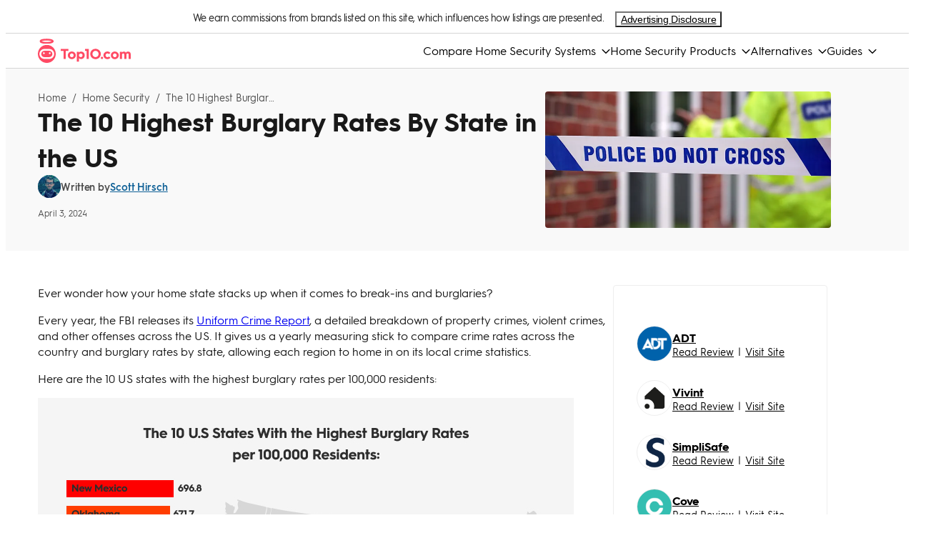

--- FILE ---
content_type: text/html; charset=utf-8
request_url: https://www.top10.com/home-security/10-states-with-highest-burglary-rates
body_size: 24783
content:
<!DOCTYPE html><html lang="en"><head><meta charSet="utf-8"/><meta http-equiv="X-UA-Compatible" content="IE=edge,chrome=1"/><meta name="viewport" content="width=device-width, initial-scale=1 user-scalable=no"/><meta name="format-detection" content="telephone=no"/><meta name="lang" content="en"/><meta name="siteId" content="251"/><meta name="title" content="10 States with the Highest Burglary Rates: Where Does Yours Rank?"/><meta name="description" content="Here are the 10 US states with the highest burglary rates per 100,000 residents based on data the FBI releases about property crimes, violent crimes, and other offenses across the US."/><meta name="robots" content="index,follow, max-image-preview:large"/><link rel="canonical" href="https://www.top10.com/home-security/10-states-with-highest-burglary-rates"/><meta class="swiftype" name="st:title" data-type="string" content="10 states with the highest burglary rates: where does yours rank?"/><meta class="swiftype" name="st:page_type" data-type="enum" content="article"/><meta class="swiftype" name="st:page_priority" data-type="integer" content="30"/><meta name="st:robots" content="follow, index"/><script type="application/ld+json" id="ldjson_website">{
  "@context": "http://schema.org",
  "@type": "WebSite",
  "url": "www.top10.com/home-security/10-states-with-highest-burglary-rates",
  "name": "Top10.com",
  "description": "Top10.com"
}</script><meta property="og:type" content="article"/><meta property="og:title" content="10 States with the Highest Burglary Rates: Where Does Yours Rank?"/><meta property="og:description" content="Here are the 10 US states with the highest burglary rates per 100,000 residents based on data the FBI releases about property crimes, violent crimes, and other offenses across the US."/><meta property="og:site_name" content="Top10.com"/><meta property="og:url" content="https://www.top10.com/home-security/10-states-with-highest-burglary-rates"/><meta property="twitter:title" content="10 States with the Highest Burglary Rates: Where Does Yours Rank?"/><meta property="twitter:domain" content="Top10.com"/><meta name="twitter:card" content="summary_large_image"/><meta property="twitter:url" content="https://www.top10.com/home-security/10-states-with-highest-burglary-rates"/><meta property="article:author" content="scott-hirsch"/><meta property="article:published_time" content="2024-04-03T13:45:35.828Z"/><title>10 States with the Highest Burglary Rates: Where Does Yours Rank?</title><link rel="icon" type="image/png" sizes="32x32" href="https://images.top10.com/iu/c_scale,h_32,w_32/f_png/q_auto/v1/production/sites/uploads/photo/ninjafavicon.20190213094840.png"/><link rel="icon" type="image/png" sizes="192x192" href="https://images.top10.com/iu/c_scale,h_192,w_192/f_png/q_auto/v1/production/sites/uploads/photo/ninjafavicon.20190213094840_hd.png"/><link rel="apple-touch-icon" sizes="180x180" href="https://images.top10.com/iu/c_scale,h_192,w_192/f_png/q_auto/v1/production/sites/uploads/photo/ninjafavicon.20190213094840_hd.png"/><link rel="dns-prefetch" href="//umbrella.s3.naturalint.com"/><link rel="dns-prefetch" href="//umbrella.data.naturalint.com"/><script id="datadog-rum" data-testid="data-rum-disabled" data-rum-disabled="true" data-page-name="unified-article" data-page-version="0.2.40"></script><style data-emotion="css-global i1lr9a">*:where(:not(iframe, canvas, img, svg, video):not(svg *, symbol *):not([id*='tealium'] *)){all:unset;display:revert;}*,*::before,*::after{box-sizing:border-box;-webkit-font-smoothing:antialiased;}a,button{cursor:revert;}ol,ul,menu{list-style:none;}img{max-width:100%;}table{border-collapse:collapse;}textarea{white-space:revert;}meter{-webkit-appearance:revert;-webkit-appearance:revert;-moz-appearance:revert;-ms-appearance:revert;appearance:revert;}::-webkit-input-placeholder{all:unset;}::-moz-placeholder{all:unset;}:-ms-input-placeholder{all:unset;}::placeholder{all:unset;}:where([hidden]){display:none;}:where([contenteditable]){-moz-user-modify:read-write;-webkit-user-modify:read-write;overflow-wrap:break-word;-webkit-line-break:after-white-space;}:where([draggable='true']){-webkit-user-drag:element;}ul{-webkit-padding-start:0;padding-inline-start:0;}:root{--color-accent:#FFEDF0;--color-accent-subtle:#FCF7F8;--color-background:#FFFFFF;--color-background-alt:#F9F9F9;--color-black-black:#000000;--color-black-white:#000000;--color-body-1:#191919;--color-body-2:#383838;--color-body-3:#4C4C4C;--color-body-4:#8B8B8B;--color-border-1:#D5D5D5;--color-border-2:#E6E6E6;--color-cta:#FF4A64;--color-edge:#A5A5A5;--color-error:#B53547;--color-footer:#23004E;--color-header:#FFFFFF;--color-info:#106197;--color-info-bg:#E8F3FB;--color-level-base-0:#FFFFFF;--color-level-base-0-alt:#F9F9F9;--color-level-down-10:#FFFFFF;--color-level-down-10-alt:#EEEEEE;--color-level-up-10:#FFFFFF;--color-level-up-10-alt:#EEEEEE;--color-level-up-20:#FFFFFF;--color-level-up-20-alt:#BDBDBD;--color-positive:#0E8806;--color-primary:#FF4A64;--color-saturated:#FF4A64;--color-secondary:#FF7C8F;--color-shade:#B53547;--color-tertiary:#09553D;--color-warning:#FFB401;--color-white-black:#FFFFFF;--color-white-white:#FFFFFF;--color-info-hover:#147DC2;--color-ai-primary:#864BF1;--color-ai-secondary:#BA98F6;--color-ai-accent:#EEE9F7;--color-ai-accent-subtle:#F9F7FC;--color-ai-gradient:linear-gradient(125deg, #3AAAF4 -2.31%, #864BF1 97.12%);}@media (prefers-color-scheme: dark){:root{--color-accent:#FFEDF0;--color-accent-subtle:#FCF7F8;--color-background:#FFFFFF;--color-background-alt:#F9F9F9;--color-black-black:#000000;--color-black-white:#000000;--color-body-1:#191919;--color-body-2:#383838;--color-body-3:#4C4C4C;--color-body-4:#8B8B8B;--color-border-1:#D5D5D5;--color-border-2:#E6E6E6;--color-cta:#FF4A64;--color-edge:#A5A5A5;--color-error:#B53547;--color-footer:#23004E;--color-header:#FFFFFF;--color-info:#106197;--color-info-bg:#E8F3FB;--color-level-base-0:#FFFFFF;--color-level-base-0-alt:#F9F9F9;--color-level-down-10:#FFFFFF;--color-level-down-10-alt:#EEEEEE;--color-level-up-10:#FFFFFF;--color-level-up-10-alt:#EEEEEE;--color-level-up-20:#FFFFFF;--color-level-up-20-alt:#BDBDBD;--color-positive:#0E8806;--color-primary:#FF4A64;--color-saturated:#FF4A64;--color-secondary:#FF7C8F;--color-shade:#B53547;--color-tertiary:#09553D;--color-warning:#FFB401;--color-white-black:#FFFFFF;--color-white-white:#FFFFFF;--color-info-hover:#147DC2;--color-ai-primary:#864BF1;--color-ai-secondary:#BA98F6;--color-ai-accent:#EEE9F7;--color-ai-accent-subtle:#F9F7FC;--color-ai-gradient:linear-gradient(125deg, #3AAAF4 -2.31%, #864BF1 97.12%);}}</style><script type="application/ld+json" id="ldjson_Article">{
  "@context": "http://schema.org",
  "@type": "Article",
  "mainEntityOfPage": {
    "@type": "WebPage",
    "@id": "www.top10.com/home-security/10-states-with-highest-burglary-rates"
  },
  "headline": "The 10 Highest Burglary Rates By State in the US",
  "description": "Ever wonder how your home state stacks up when it comes to break-ins andburglaries?",
  "datePublished": "2024-04-03T13:45:35.828Z",
  "author": {
    "@type": "Organization",
    "name": "Top10.com",
    "url": "https://www.top10.com"
  },
  "image": {
    "@type": "ImageObject",
    "url": "https://images.top10.com/iu/f_auto/q_auto/v1/production/articles/uploads/photo/Burglaries.20201222145515.jpg",
    "width": "600",
    "height": "500"
  },
  "publisher": {
    "@id": "https://www.top10.com#organization",
    "@type": "Organization",
    "legalName": "Top10",
    "name": "Top10.com",
    "url": "https://www.top10.com",
    "logo": {
      "@type": "ImageObject",
      "url": "https://images.top10.com/q_auto/v1/production/sites/uploads/photo/top10-logo.20200318063536.20200826085102.20220810134609.20240721131710.20250331125911.svg"
    },
    "foundingDate": "2009",
    "sameAs": [
      "https://twitter.com/Top10comMain",
      "https://www.facebook.com/Top10comMain",
      "https://www.youtube.com/channel/UCjab3YqHt-NuIhYKsib3vbQ"
    ],
    "address": {
      "@type": "PostalAddress",
      "streetAddress": "4023 Kennett Pike #50055",
      "addressLocality": "Wilmington",
      "addressRegion": "DE",
      "postalCode": "19807",
      "addressCountry": {
        "@type": "Country",
        "name": "US"
      }
    }
  },
  "speakable": {
    "@type": "SpeakableSpecification",
    "cssSelector": [
      ".titles-container",
      ".key-insights-container"
    ]
  },
  "articleSection": "Home Security"
}</script><style data-testid="style-font" id="page-fonts">@font-face {
                font-family: hurmegeometricsans_no3_6;
                src: url("//umbrella.data.naturalint.com/production/fonts/hgs/v2/semibold.woff2") format('woff2');
                font-weight: 600;
                font-style: normal;
                font-display: swap;
                
            }
        
@font-face {
                font-family: hurmegeometricsans_no3_6;
                src: url("//umbrella.data.naturalint.com/production/fonts/hgs/v2/regular.woff2") format('woff2');
                font-weight: 400;
                font-style: normal;
                font-display: swap;
                
            }
        
@font-face {
                font-family: hurmegeometricsans_no3_6;
                src: url("//umbrella.data.naturalint.com/production/fonts/hgs/v2/bold.woff2") format('woff2');
                font-weight: 700;
                font-style: normal;
                font-display: swap;
                
            }
        </style></head><body data-name="unified-article" data-version="0.2.40" data-type="page" data-query-type="GraphQL" data-theme-name="Top10 Ninja"><div data-type="application/hydration-marker" data-hid="dc9b4364-1035-48ad-8c69-d8d4e5dd81ed"></div><script>(() => {
      const collection = '{}';
      window.__COMP_IIDS__ = window.__COMP_IIDS__ || {};
      window.__COMP_IIDS__['dc9b4364-1035-48ad-8c69-d8d4e5dd81ed'] = JSON.parse(collection || "{}");   
      })()</script><style data-emotion="ni 1le0256">.ni-1le0256{font-family:hurmegeometricsans_no3_6,Gilroy,Almarai,Arial,sans-serif;min-height:100vh;}</style><body class="ni-1le0256 e17p297v9"><script id="theme-placeholder">const formattedThemeName='"Top10 Ninja"';
        const themeName = JSON.parse(formattedThemeName);
        window.themeName = themeName;</script><div data-type="application/hydration-marker" data-hid="a1f40be6-2002-42bd-9efb-84b069e78eba"><style data-emotion="ni iwllzm">.ni-iwllzm{display:-webkit-box;display:-webkit-flex;display:-ms-flexbox;display:flex;width:100%;-webkit-box-pack:center;-ms-flex-pack:center;-webkit-justify-content:center;justify-content:center;background-color:var(--color-level-base-0);border-bottom:1px solid var(--color-border-1);color:var(--color-body-1);}</style><div class="ni-iwllzm eqmoj8f3" data-testid="set-off-box-wrapper"><style data-emotion="ni t4r901">.ni-t4r901{display:-webkit-box;display:-webkit-flex;display:-ms-flexbox;display:flex;-webkit-box-pack:center;-ms-flex-pack:center;-webkit-justify-content:center;justify-content:center;width:100%;max-width:1200px;font-size:14px;line-height:17px;padding:8px 0;}@media (max-width: 1200px){.ni-t4r901{text-align:left;-webkit-flex-direction:column;-ms-flex-direction:column;flex-direction:column;padding:8px;padding-top:4px;}}</style><div class="ni-t4r901 eqmoj8f2"><style data-emotion="ni bf6nek">.ni-bf6nek{display:inline;letter-spacing:-0.5px;text-align:left;-webkit-margin-end:16px;margin-inline-end:16px;}</style><div data-testid="set-off-box-text" class="ni-bf6nek eqmoj8f1">We earn commissions from brands listed on this site, which influences how listings are presented.</div><style data-emotion="ni oip12q">@media (max-width: 1200px){.ni-oip12q{display:-webkit-box;display:-webkit-flex;display:-ms-flexbox;display:flex;position:relative;width:100%;-webkit-box-pack:end;-ms-flex-pack:end;-webkit-justify-content:flex-end;justify-content:flex-end;margin-top:8px;min-width:150px;}.ni-oip12q>div:first-of-type{display:-webkit-box;display:-webkit-flex;display:-ms-flexbox;display:flex;-webkit-box-pack:center;-ms-flex-pack:center;-webkit-justify-content:center;justify-content:center;width:100%;position:inherit;}.ni-oip12q>div:first-of-type>button{width:100%;text-align:right;}.ni-oip12q>div:first-of-type>div{margin:0;margin-top:12px;}.ni-oip12q>div:first-of-type>div:before{position:absolute;-webkit-transform:rotate(-45deg);-moz-transform:rotate(-45deg);-ms-transform:rotate(-45deg);transform:rotate(-45deg);left:calc(50% - 6px);content:'';top:-6px;height:12px;width:12px;background:#fff;}}@media (min-width: 1200px){.ni-oip12q{display:-webkit-box;display:-webkit-flex;display:-ms-flexbox;display:flex;-webkit-align-items:center;-webkit-box-align:center;-ms-flex-align:center;align-items:center;}.ni-oip12q>div:first-of-type>button{font-weight:400;}.ni-oip12q>div:first-of-type>div{margin:0;margin-top:12px;right:calc(50% - 36px);}.ni-oip12q>div:first-of-type>div:before{position:absolute;-webkit-transform:rotate(-45deg);-moz-transform:rotate(-45deg);-ms-transform:rotate(-45deg);transform:rotate(-45deg);left:calc(100% - 36px);content:'';top:-6px;height:12px;width:12px;background:#fff;}}</style><div class="ni-oip12q eqmoj8f0"><style data-emotion="ni 1nrevy2">.ni-1nrevy2{position:relative;display:inline-block;}</style><div data-testid="advertising-disclosure" class="ni-1nrevy2 ejncpg61"><style data-emotion="ni ghvo1i">.ni-ghvo1i{font-size:14px;letter-spacing:-0.3px;background-color:transparent;-webkit-text-decoration:underline;text-decoration:underline;cursor:pointer;width:-webkit-max-content;width:-moz-max-content;width:max-content;}.ni-ghvo1i color:function(e){return null==n||null===(t=n.colors)||void 0===t||null===(t=t.body)||void 0===t?void 0:t[1];}</style><button data-testid="opening-label" data-hook="open-advertising-disclosure" class="ni-ghvo1i ejncpg67">Advertising Disclosure</button></div></div></div></div></div><script>(() => {
      const collection = '{}';
      window.__COMP_IIDS__ = window.__COMP_IIDS__ || {};
      window.__COMP_IIDS__['a1f40be6-2002-42bd-9efb-84b069e78eba'] = JSON.parse(collection || "{}");   
      })()</script><div data-type="application/hydration-marker" data-hid="5fdebfa4-b7fd-4c6a-bd5a-250e2147921a"><style data-emotion="ni 119vcbm">.ni-119vcbm{width:100%;position:relative;z-index:10;}</style><style data-emotion="ni 1cs838u">.ni-1cs838u{border-bottom:1px solid var(--color-border-1);background-color:var(--color-level-base-0);width:100%;position:relative;z-index:10;}</style><div class="e17p297v8 ni-1cs838u e498zmh4"><style data-emotion="ni ylrxri">.ni-ylrxri{display:-webkit-box;display:-webkit-flex;display:-ms-flexbox;display:flex;-webkit-align-items:center;-webkit-box-align:center;-ms-flex-align:center;align-items:center;-webkit-box-pack:justify;-webkit-justify-content:space-between;justify-content:space-between;background-color:var(--color-level-base-0);height:60px;padding:0 16px;}@media (min-width: 1200px){.ni-ylrxri{height:48px;gap:32px;margin:0 auto;width:100%;max-width:1174px;padding:0px;}}</style><nav class="ni-ylrxri e498zmh3"><style data-emotion="ni 1th8ab6">.ni-1th8ab6{width:auto;height:36px;display:-webkit-box;display:-webkit-flex;display:-ms-flexbox;display:flex;-webkit-align-items:center;-webkit-box-align:center;-ms-flex-align:center;align-items:center;}@media (min-width: 1200px){.ni-1th8ab6{max-width:250px;}}</style><div class="ni-1th8ab6 e498zmh2"><style data-emotion="ni 1ieobbj">.ni-1ieobbj{display:block;-webkit-text-decoration:none;text-decoration:none;color:inherit;}</style><a target="_self" data-testid="site-logo" href="/" class="ni-1ieobbj e498zmh0"><style data-emotion="ni zu6bc0">.ni-zu6bc0 .light-logo{display:block;}.ni-zu6bc0 .dark-logo{display:none;}body[data-theme-color-mode='dark'] .ni-zu6bc0 .light-logo{display:none;}body[data-theme-color-mode='dark'] .ni-zu6bc0 .dark-logo{display:block;}body[data-theme-color-mode='hybrid'] .ni-zu6bc0 .light-logo{display:block;}body[data-theme-color-mode='hybrid'] .ni-zu6bc0 .dark-logo{display:none;}@media (prefers-color-scheme: dark){body[data-theme-color-mode='hybrid'] .ni-zu6bc0 .light-logo{display:none;}body[data-theme-color-mode='hybrid'] .ni-zu6bc0 .dark-logo{display:block;}}</style><div data-testid="hybrid-logo" class="ni-zu6bc0 eb90kec0"><style data-emotion="ni uymcq9">.ni-uymcq9{object-fit:contain;max-height:36px;display:block;max-width:100%;height:auto;}</style><img src="https://images.top10.com/iu/q_auto/v1/production/sites/uploads/photo/top10-logo.20200318063536.20200826085102.20220810134609.20240721131710.20250331125911.svg" class="light-logo ni-uymcq9 e498zmh1" data-testid="hybrid-logo-light" alt="Site Logo" loading="lazy"/><img src="https://images.top10.com/iu/q_auto/v1/production/sites/uploads/photo/top10-logo.20200318063536.20200826085102.20220810134609.20240721131710.20250331125911.svg" class="dark-logo ni-uymcq9 e498zmh1" data-testid="hybrid-logo-dark" alt="Site Logo" loading="lazy"/></div></a></div><style data-emotion="ni 68cuom">.ni-68cuom{display:-webkit-box;display:-webkit-flex;display:-ms-flexbox;display:flex;-webkit-align-items:flex-end;-webkit-box-align:flex-end;-ms-flex-align:flex-end;align-items:flex-end;gap:16px;}@media (min-width: 1200px){.ni-68cuom{-webkit-flex-direction:row;-ms-flex-direction:row;flex-direction:row;-webkit-align-items:center;-webkit-box-align:center;-ms-flex-align:center;align-items:center;height:100%;gap:32px;}}</style><div data-testid="nav-bar-right-side" class="ni-68cuom e114jmlg6"><style data-emotion="ni mp5wiu">.ni-mp5wiu{display:none;}.ni-mp5wiu:checked ~.nav-bar-link-list{-webkit-transform:translateX(0);-moz-transform:translateX(0);-ms-transform:translateX(0);transform:translateX(0);}.ni-mp5wiu:checked ~.backdrop{display:block;}</style><input id="hamburger-menu" type="checkbox" data-testid="nav-bar-hamburger-checkbox" class="ni-mp5wiu e114jmlg2"/><style data-emotion="ni 1djpm3n">.ni-1djpm3n{height:24px;width:24px;-webkit-order:2;-ms-flex-order:2;order:2;}@media (min-width: 1200px){.ni-1djpm3n{display:none;}}</style><label for="hamburger-menu" data-testid="nav-bar-hamburger-label" class="ni-1djpm3n e114jmlg1"><style data-emotion="ni ypk496">.ni-ypk496{height:24px;width:24px;color:var(--color-black-white);fill:var(--color-black-white);}@media (min-width: 1200px){.ni-ypk496{display:none;}}</style><svg width="1em" height="1em" viewBox="0 0 24 24" fill="none" xmlns="http://www.w3.org/2000/svg" class="hamburger-menu ni-ypk496 e114jmlg5"><path fill-rule="evenodd" clip-rule="evenodd" d="M1 19.5A1.5 1.5 0 002.5 21h19a1.5 1.5 0 000-3h-19A1.5 1.5 0 001 19.5zM1 12a1.5 1.5 0 001.5 1.5h19a1.5 1.5 0 000-3h-19A1.5 1.5 0 001 12zm1.5-9a1.5 1.5 0 100 3h19a1.5 1.5 0 000-3h-19z" fill="currentColor"></path></svg></label><style data-emotion="ni 4wwf1s">.ni-4wwf1s{display:none;background:var(--color-black-black);z-index:20;opacity:0.6;position:fixed;inset:0;}</style><label for="hamburger-menu" class="backdrop ni-4wwf1s e114jmlg0" data-testid="nav-bar-backdrop"></label><style data-emotion="ni zdyekz">.ni-zdyekz{display:-webkit-box;display:-webkit-flex;display:-ms-flexbox;display:flex;-webkit-flex-direction:row;-ms-flex-direction:row;flex-direction:row;gap:32px;height:100%;z-index:2;background:var(--color-level-base-0);}@media (max-width: 1200px){.ni-zdyekz{-webkit-flex-direction:column;-ms-flex-direction:column;flex-direction:column;gap:16px;position:fixed;top:0;right:0;border:1px solid var(--color-border-1);width:75%;overflow-y:auto;padding:24px 24px 24px;-webkit-transform:translateX(100%);-moz-transform:translateX(100%);-ms-transform:translateX(100%);transform:translateX(100%);-webkit-transition:all 400ms ease-out 0ms;transition:all 400ms ease-out 0ms;z-index:25;margin:0;}}</style><ul class="nav-bar-link-list ni-zdyekz ecl0gys3" data-testid="nav-bar-link-list"><style data-emotion="ni oy6zja">.ni-oy6zja{position:absolute;right:20px;top:20px;}@media (min-width: 1200px){.ni-oy6zja{display:none;}}</style><label for="hamburger-menu" data-testid="nav-bar-exit-label-button" class="ni-oy6zja ecl0gys1"><style data-emotion="ni sa0mlx">.ni-sa0mlx{width:16px;height:16px;}.ni-sa0mlx path{fill:var(--color-black-white);}</style><svg width="1em" height="1em" viewBox="0 0 12 12" fill="currentColor" xmlns="http://www.w3.org/2000/svg" class="ni-sa0mlx ecl0gys0"><path fill-rule="evenodd" clip-rule="evenodd" d="M12 1.2L10.8 0 6 4.8 1.2 0 0 1.2 4.8 6 0 10.8 1.2 12 6 7.2l4.8 4.8 1.2-1.2L7.2 6 12 1.2z"></path></svg></label><style data-emotion="ni 1b506xk">.ni-1b506xk{padding:16px;-webkit-align-items:center;-webkit-box-align:center;-ms-flex-align:center;align-items:center;height:-webkit-max-content;height:-moz-max-content;height:max-content;list-style:none;}@media (min-width: 1200px){.ni-1b506xk{display:-webkit-inline-box;display:-webkit-inline-flex;display:-ms-inline-flexbox;display:inline-flex;height:100%;padding:0;}}</style><li class="ni-1b506xk ecl0gys2"><style data-emotion="ni 761cq9">@media (min-width: 1200px){.ni-761cq9{display:-webkit-box;display:-webkit-flex;display:-ms-flexbox;display:flex;position:relative;height:100%;-webkit-align-items:center;-webkit-box-align:center;-ms-flex-align:center;align-items:center;-webkit-box-flex-wrap:wrap;-webkit-flex-wrap:wrap;-ms-flex-wrap:wrap;flex-wrap:wrap;overflow:visible;}.ni-761cq9:hover{cursor:pointer;}.ni-761cq9:hover .sub-menu-link-list{max-height:1000px;visibility:visible;}.ni-761cq9:hover .arrow{-webkit-transform:rotate(180deg);-moz-transform:rotate(180deg);-ms-transform:rotate(180deg);transform:rotate(180deg);}}</style><div class="ni-761cq9 eabzevy4" data-testid="sub-menu"><style data-emotion="ni 1aznfiv">.ni-1aznfiv{color:var(--color-black-white);font-size:24px;font-weight:600;line-height:1;-webkit-text-decoration:none;text-decoration:none;}@media (min-width: 1200px){.ni-1aznfiv{font-size:16px;font-weight:initial;cursor:pointer;-webkit-text-decoration:none;text-decoration:none;}.ni-1aznfiv:hover{color:var(--color-saturated);}}</style><span class="ni-1aznfiv ebm4ez90">Compare Home Security Systems</span><style data-emotion="ni 1dkn3p8">.ni-1dkn3p8{height:12px;width:12px;margin-top:8px;margin-left:8px;fill:var(--color-black-white);color:var(--color-black-white);-webkit-transition:-webkit-transform 150ms ease;transition:transform 150ms ease;-webkit-transform:rotate(0deg);-moz-transform:rotate(0deg);-ms-transform:rotate(0deg);transform:rotate(0deg);cursor:pointer;}@media (min-width: 768px){.ni-1dkn3p8{margin-top:2px;}}</style><svg width="1em" height="1em" viewBox="0 0 24 24" fill="none" xmlns="http://www.w3.org/2000/svg" class="arrow ni-1dkn3p8 eabzevy0"><path d="M22.577 8.368l-9.562 9.225a1.438 1.438 0 01-.466.301 1.48 1.48 0 01-1.566-.301L1.42 8.368C1.15 8.108 1 7.755 1 7.388c0-.368.151-.72.42-.98.27-.26.636-.407 1.017-.407.38 0 .746.146 1.016.406L12 14.654l8.547-8.248c.27-.26.635-.406 1.016-.406s.747.146 1.016.406c.27.26.421.613.421.98 0 .368-.151.72-.42.98l-.003.002z" fill="currentColor"></path></svg><style data-emotion="ni 1bqisk8">.ni-1bqisk8{width:100%;display:-webkit-box;display:-webkit-flex;display:-ms-flexbox;display:flex;-webkit-flex-direction:column;-ms-flex-direction:column;flex-direction:column;-webkit-align-items:flex-start;-webkit-box-align:flex-start;-ms-flex-align:flex-start;align-items:flex-start;background-color:var(--color-level-base-0);visibility:hidden;max-height:0;}@media (min-width: 1200px){.ni-1bqisk8{width:235px;position:absolute;z-index:3;overflow:visible;top:calc(100% + 3px);left:50%;-webkit-transform:translateX(-50%);-moz-transform:translateX(-50%);-ms-transform:translateX(-50%);transform:translateX(-50%);border:1px solid var(--color-border-1);box-shadow:0px 8px 16px 0px rgba(0, 0, 0, 0.1);}.ni-1bqisk8::before{content:'';position:absolute;top:-9px;left:50%;-webkit-transform:translateX(-50%);-moz-transform:translateX(-50%);-ms-transform:translateX(-50%);transform:translateX(-50%);width:0;height:0;border-left:9px solid transparent;border-right:9px solid transparent;border-bottom:9px solid var(--color-border-1);}.ni-1bqisk8::after{content:'';position:absolute;top:-8px;left:50%;-webkit-transform:translateX(-50%);-moz-transform:translateX(-50%);-ms-transform:translateX(-50%);transform:translateX(-50%);width:0;height:0;border-left:8px solid transparent;border-right:8px solid transparent;border-bottom:8px solid var(--color-level-base-0);}}</style><ul class="sub-menu-link-list ni-1bqisk8 eabzevy3"><style data-emotion="ni 1lazrvq">.ni-1lazrvq{padding:16px 0;width:100%;font-size:20px;font-weight:400;}@media (max-width: 1024px){.ni-1lazrvq:last-of-type{padding:16px 0 0;}}@media (min-width: 1200px){.ni-1lazrvq{padding:16px;font-size:16px;}.ni-1lazrvq:hover{background-color:var(--color-level-up-10-alt);color:var(--color-black-white);}}</style><style data-emotion="ni f8alyj">.ni-f8alyj{color:var(--color-black-white);font-size:24px;font-weight:600;line-height:1;-webkit-text-decoration:none;text-decoration:none;padding:16px 0;width:100%;font-size:20px;font-weight:400;}@media (min-width: 1200px){.ni-f8alyj{font-size:16px;font-weight:initial;cursor:pointer;-webkit-text-decoration:none;text-decoration:none;}.ni-f8alyj:hover{color:var(--color-saturated);}}@media (max-width: 1024px){.ni-f8alyj:last-of-type{padding:16px 0 0;}}@media (min-width: 1200px){.ni-f8alyj{padding:16px;font-size:16px;}.ni-f8alyj:hover{background-color:var(--color-level-up-10-alt);color:var(--color-black-white);}}</style><a href="/home-security" target="_self" class="eabzevy2 ni-f8alyj ebm4ez91">Home Security Systems</a><a href="/home-security/security-for-homeowners" target="_self" class="eabzevy2 ni-f8alyj ebm4ez91">Home Security For Homeowners</a><a href="/home-security/best-home-security-systems-for-renters" target="_self" class="eabzevy2 ni-f8alyj ebm4ez91">Home Security For Renters</a><a href="/home-security/best-business-security-systems" target="_self" class="eabzevy2 ni-f8alyj ebm4ez91">Home Security for Business</a><a href="/home-security/best-google-home-compatible-security-systems" target="_self" class="eabzevy2 ni-f8alyj ebm4ez91">Google Home Compatible</a><a href="/home-security/the-best-alexa-compatible-home-security-systems" target="_self" class="eabzevy2 ni-f8alyj ebm4ez91">Alexa Compatible</a></ul></div></li><li class="ni-1b506xk ecl0gys2"><div class="ni-761cq9 eabzevy4" data-testid="sub-menu"><span class="ni-1aznfiv ebm4ez90">Home Security Products</span><svg width="1em" height="1em" viewBox="0 0 24 24" fill="none" xmlns="http://www.w3.org/2000/svg" class="arrow ni-1dkn3p8 eabzevy0"><path d="M22.577 8.368l-9.562 9.225a1.438 1.438 0 01-.466.301 1.48 1.48 0 01-1.566-.301L1.42 8.368C1.15 8.108 1 7.755 1 7.388c0-.368.151-.72.42-.98.27-.26.636-.407 1.017-.407.38 0 .746.146 1.016.406L12 14.654l8.547-8.248c.27-.26.635-.406 1.016-.406s.747.146 1.016.406c.27.26.421.613.421.98 0 .368-.151.72-.42.98l-.003.002z" fill="currentColor"></path></svg><ul class="sub-menu-link-list ni-1bqisk8 eabzevy3"><a href="/home-security/the-best-home-security-cameras" target="_self" class="eabzevy2 ni-f8alyj ebm4ez91">Home Security Cameras</a><a href="/home-security/wireless-outdoor-security-cameras" target="_self" class="eabzevy2 ni-f8alyj ebm4ez91">Wireless Outdoor Cameras</a><a href="/home-security/best-alarm-systems-for-families" target="_self" class="eabzevy2 ni-f8alyj ebm4ez91">Alarm Systems</a></ul></div></li><li class="ni-1b506xk ecl0gys2"><div class="ni-761cq9 eabzevy4" data-testid="sub-menu"><a href="https://www.top10.com/home-security" target="_self" class="ni-1aznfiv ebm4ez91">Alternatives</a><svg width="1em" height="1em" viewBox="0 0 24 24" fill="none" xmlns="http://www.w3.org/2000/svg" class="arrow ni-1dkn3p8 eabzevy0"><path d="M22.577 8.368l-9.562 9.225a1.438 1.438 0 01-.466.301 1.48 1.48 0 01-1.566-.301L1.42 8.368C1.15 8.108 1 7.755 1 7.388c0-.368.151-.72.42-.98.27-.26.636-.407 1.017-.407.38 0 .746.146 1.016.406L12 14.654l8.547-8.248c.27-.26.635-.406 1.016-.406s.747.146 1.016.406c.27.26.421.613.421.98 0 .368-.151.72-.42.98l-.003.002z" fill="currentColor"></path></svg><ul class="sub-menu-link-list ni-1bqisk8 eabzevy3"><a href="/home-security/adt-alternatives" target="_self" class="eabzevy2 ni-f8alyj ebm4ez91">ADT Alternatives</a></ul></div></li><li class="ni-1b506xk ecl0gys2"><div class="ni-761cq9 eabzevy4" data-testid="sub-menu"><a href="https://www.top10.com/home-security" target="_self" class="ni-1aznfiv ebm4ez91">Guides</a><svg width="1em" height="1em" viewBox="0 0 24 24" fill="none" xmlns="http://www.w3.org/2000/svg" class="arrow ni-1dkn3p8 eabzevy0"><path d="M22.577 8.368l-9.562 9.225a1.438 1.438 0 01-.466.301 1.48 1.48 0 01-1.566-.301L1.42 8.368C1.15 8.108 1 7.755 1 7.388c0-.368.151-.72.42-.98.27-.26.636-.407 1.017-.407.38 0 .746.146 1.016.406L12 14.654l8.547-8.248c.27-.26.635-.406 1.016-.406s.747.146 1.016.406c.27.26.421.613.421.98 0 .368-.151.72-.42.98l-.003.002z" fill="currentColor"></path></svg><ul class="sub-menu-link-list ni-1bqisk8 eabzevy3"><a href="/home-security/how-to-choose-the-best-home-security-system-for-your-home" target="_self" class="eabzevy2 ni-f8alyj ebm4ez91">Choosing Home Security System</a><a href="/home-security/costs-of-home-security-a-complete-guide" target="_self" class="eabzevy2 ni-f8alyj ebm4ez91">Costs of Home Security System</a><a href="/home-security/home-security-checklist-to-protect-your-home" target="_self" class="eabzevy2 ni-f8alyj ebm4ez91">Home Security Checklist</a><a href="/home-security/signs-your-house-is-marked-or-cased-by-someone" target="_self" class="eabzevy2 ni-f8alyj ebm4ez91">Marked House Alerts</a><a href="/home-security/how-to-secure-windows" target="_self" class="eabzevy2 ni-f8alyj ebm4ez91">How To Secure Windows</a><a href="/home-security/wired-vs-wireless-home-security-system-which-is-best-for-your-home" target="_self" class="eabzevy2 ni-f8alyj ebm4ez91">Wired vs. Wireless</a><a href="/home-security/what-are-the-most-important-alarm-system-features" target="_self" class="eabzevy2 ni-f8alyj ebm4ez91">Important Alarm Sys Features </a></ul></div></li></ul></div></nav></div></div><script>(() => {
      const collection = '{}';
      window.__COMP_IIDS__ = window.__COMP_IIDS__ || {};
      window.__COMP_IIDS__['5fdebfa4-b7fd-4c6a-bd5a-250e2147921a'] = JSON.parse(collection || "{}");   
      })()</script><div data-type="application/hydration-marker" data-hid="8587d10f-0de6-4b30-ade4-06123da111de"><style data-emotion="ni 16g9pf4">.ni-16g9pf4{width:100%;padding:16px 12px 0;}@media (min-width: 1200px){.ni-16g9pf4{background-color:var(--color-background-alt);padding:32px 0;}}</style><div data-testid="hero-article-container" class="ni-16g9pf4 e1jn2b8o7"><style data-emotion="ni 1ao5aer">.ni-1ao5aer{max-width:1174px;margin:0 auto;display:-webkit-box;display:-webkit-flex;display:-ms-flexbox;display:flex;-webkit-flex-direction:column;-ms-flex-direction:column;flex-direction:column;gap:20px;}@media (min-width: 1200px){.ni-1ao5aer{-webkit-flex-direction:row;-ms-flex-direction:row;flex-direction:row;-webkit-align-items:stretch;-webkit-box-align:stretch;-ms-flex-align:stretch;align-items:stretch;gap:72px;}}</style><div class="ni-1ao5aer e1jn2b8o6"><style data-emotion="ni o59r3">.ni-o59r3{box-sizing:border-box;margin:0;min-width:0;padding:0;font-family:hurmegeometricsans_no3_6,Gilroy,Almarai,Arial,sans-serif;font-weight:400;font-size:14px;display:-webkit-box;display:-webkit-flex;display:-ms-flexbox;display:flex;width:100%;gap:12px;-webkit-flex-direction:column;-ms-flex-direction:column;flex-direction:column;-webkit-box-pack:center;-ms-flex-pack:center;-webkit-justify-content:center;justify-content:center;-webkit-align-items:flex-start;-webkit-box-align:flex-start;-ms-flex-align:flex-start;align-items:flex-start;-webkit-flex:1;-ms-flex:1;flex:1;}@media (min-width: 1200px){.ni-o59r3{max-width:710px;gap:16px;}}</style><div class="ni-o59r3 e1jn2b8o5"><style data-emotion="ni 1p6ckr8">.ni-1p6ckr8{width:100%;display:none;}@media (min-width: 1200px){.ni-1p6ckr8{display:block;}}.ni-1p6ckr8 ul>li a{color:var(--color-body-3);}.ni-1p6ckr8 ul>li a:hover{color:var(--color-info);-webkit-text-decoration:underline;text-decoration:underline;}.ni-1p6ckr8 ul>li span{color:var(--color-body-3);}.ni-1p6ckr8 ul>li:last-of-type div{color:var(--color-body-3);}.ni-1p6ckr8 ul>li div{color:var(--color-body-3);}</style><div class="ni-1p6ckr8 e1jn2b8o4"><style data-emotion="ni esybuc">.ni-esybuc{box-sizing:border-box;margin:0;min-width:0;padding:0;font-family:hurmegeometricsans_no3_6,Gilroy,Almarai,Arial,sans-serif;font-weight:400;font-size:14px;color:var(--color-primary);display:-webkit-box;display:-webkit-flex;display:-ms-flexbox;display:flex;list-style:none;background:unset;margin:0;padding:0;line-height:17px;}.ni-esybuc li{color:#717171;text-transform:capitalize;display:-webkit-box;display:-webkit-flex;display:-ms-flexbox;display:flex;margin:0;-webkit-transition:all 0.3s ease;transition:all 0.3s ease;letter-spacing:-0.1px;}.ni-esybuc li a{color:inherit;-webkit-text-decoration:none;text-decoration:none;cursor:pointer;}.ni-esybuc li a:hover{opacity:1;color:#383838;-webkit-transition:all 0.3s ease;transition:all 0.3s ease;}.ni-esybuc li a:first-of-type{margin:0;}.ni-esybuc li:last-of-type{pointer-events:none;}.ni-esybuc li:last-of-type div{text-overflow:ellipsis;overflow:hidden;max-width:158px;white-space:nowrap;cursor:auto;font-weight:unset;}.ni-esybuc li span{color:#717171;display:-webkit-box;display:-webkit-flex;display:-ms-flexbox;display:flex;margin:0px 8px;pointer-events:none;}</style><ul data-current-page="The 10 Highest Burglary Rates By State in the US" data-testid="breadcrumbs" class="ni-esybuc e1xfsasy0"><li title="Home"><a href="/" data-role="breadcrumb-link" data-testid="breadcrumbsItem_0" data-current-page="The 10 Highest Burglary Rates By State in the US">Home</a><span>/</span></li><li title="Home Security"><a href="/home-security" data-role="breadcrumb-link" data-testid="breadcrumbsItem_1" data-current-page="The 10 Highest Burglary Rates By State in the US">Home Security</a><span>/</span></li><li title="The 10 Highest Burglary Rates By State in the US"><div data-role="breadcrumbs-link" data-testid="breadcrumbsItem_2">The 10 Highest Burglary Rates By State in the US</div></li><script type="application/ld+json" id="ldjson_breadcrumb">{
  "@context": "http://schema.org",
  "@type": "BreadcrumbList",
  "itemListElement": [
    {
      "@type": "ListItem",
      "position": 1,
      "item": {
        "@type": "Thing",
        "@id": "/",
        "name": "Home"
      }
    },
    {
      "@type": "ListItem",
      "position": 2,
      "item": {
        "@type": "Thing",
        "@id": "/home-security",
        "name": "Home Security"
      }
    },
    {
      "@type": "ListItem",
      "position": 3,
      "item": {
        "@type": "Thing",
        "@id": " ",
        "name": "The 10 Highest Burglary Rates By State in the US"
      }
    }
  ]
}</script></ul></div><style data-emotion="ni 16bxuhp">.ni-16bxuhp{width:100%;display:-webkit-box;display:-webkit-flex;display:-ms-flexbox;display:flex;-webkit-flex-direction:column;-ms-flex-direction:column;flex-direction:column;gap:16px;}@media (min-width: 1200px){.ni-16bxuhp{gap:12px;}}</style><div class="ni-16bxuhp e1jn2b8o3"><style data-emotion="ni j5cqcs">.ni-j5cqcs{box-sizing:border-box;margin:0;min-width:0;padding:0;font-family:hurmegeometricsans_no3_6,Gilroy,Almarai,Arial,sans-serif;font-weight:400;font-size:14px;display:-webkit-box;display:-webkit-flex;display:-ms-flexbox;display:flex;width:100%;-webkit-flex-direction:column;-ms-flex-direction:column;flex-direction:column;-webkit-align-items:flex-start;-webkit-box-align:flex-start;-ms-flex-align:flex-start;align-items:flex-start;gap:16px;}</style><div data-testid="hero-article-titles-container" class="ni-j5cqcs emaz15k2"><style data-emotion="ni eyj7ly">.ni-eyj7ly{font-size:28px;font-weight:700;line-height:1.2;text-align:left;color:var(--color-body-1);margin:0;}@media (min-width: 768px){.ni-eyj7ly{font-size:36px;line-height:1.4;}}</style><h1 class="ni-eyj7ly emaz15k1">The 10 Highest Burglary Rates By State in the US</h1></div></div><style data-emotion="ni rtiu98">.ni-rtiu98{display:-webkit-box;display:-webkit-flex;display:-ms-flexbox;display:flex;-webkit-flex-direction:column;-ms-flex-direction:column;flex-direction:column;gap:8px;width:100%;}@media (min-width: 1200px){.ni-rtiu98{gap:4px;}}</style><div class="ni-rtiu98 e1jn2b8o2"><style data-emotion="ni 1hqz9cp">.ni-1hqz9cp{display:-webkit-box;display:-webkit-flex;display:-ms-flexbox;display:flex;-webkit-flex-direction:column;-ms-flex-direction:column;flex-direction:column;gap:8px;width:100%;}</style><div data-testid="authors-list" class="ni-1hqz9cp e7gfpkd12"><style data-emotion="ni 40zs2c">.ni-40zs2c{display:none;}@media (min-width: 1200px){.ni-40zs2c{display:-webkit-box;display:-webkit-flex;display:-ms-flexbox;display:flex;gap:12px;-webkit-flex-direction:row;-ms-flex-direction:row;flex-direction:row;}}</style><div class="ni-40zs2c e7gfpkd11"><style data-emotion="ni 1crlji4">.ni-1crlji4{display:-webkit-box;display:-webkit-flex;display:-ms-flexbox;display:flex;-webkit-align-items:center;-webkit-box-align:center;-ms-flex-align:center;align-items:center;gap:8px;overflow:visible;}@media (min-width: 1200px){.ni-1crlji4{position:relative;}.ni-1crlji4 label:hover~.author-popup,.ni-1crlji4 .author-popup:hover{visibility:visible;opacity:1;-webkit-transform:translateY(0);-moz-transform:translateY(0);-ms-transform:translateY(0);transform:translateY(0);-webkit-transition:opacity 0.3s,-webkit-transform 0.3s;transition:opacity 0.3s,transform 0.3s;z-index:101;}}</style><div data-testid="author-item" class="author-item ni-1crlji4 e1qnyusu11"><style data-emotion="ni wady9w">.ni-wady9w{box-sizing:border-box;margin:0;min-width:0;padding:0;font-family:hurmegeometricsans_no3_6,Gilroy,Almarai,Arial,sans-serif;font-weight:400;font-size:14px;background-color:#106197;font-size:12px;display:-webkit-box;display:-webkit-flex;display:-ms-flexbox;display:flex;width:32px;height:32px;background-color:#106197;border-radius:50%;-webkit-align-items:center;-webkit-box-align:center;-ms-flex-align:center;align-items:center;-webkit-box-pack:center;-ms-flex-pack:center;-webkit-justify-content:center;justify-content:center;}</style><div class="ni-wady9w ev17rt62"><style data-emotion="ni ie57bv">.ni-ie57bv{background-image:url(https://images.top10.com/iu/f_auto/q_auto/v1/production/authors/uploads/photo/Scott-Hirsch.20200518114049.jpg);-webkit-background-size:cover;background-size:cover;width:32px;height:32px;border-radius:50%;}</style><div src="https://images.top10.com/iu/f_auto/q_auto/v1/production/authors/uploads/photo/Scott-Hirsch.20200518114049.jpg" data-testid="background-image" class="ni-ie57bv ev17rt60"></div></div><style data-emotion="ni sz5shg">.ni-sz5shg{box-sizing:border-box;margin:0;min-width:0;padding:0;font-family:hurmegeometricsans_no3_6,Gilroy,Almarai,Arial,sans-serif;font-weight:400;font-size:14px;display:-webkit-box;display:-webkit-flex;display:-ms-flexbox;display:flex;-webkit-flex-direction:column;-ms-flex-direction:column;flex-direction:column;}</style><div class="ni-sz5shg e1qnyusu3"><style data-emotion="ni ed80c0">.ni-ed80c0{box-sizing:border-box;margin:0;min-width:0;padding:0;font-family:hurmegeometricsans_no3_6,Gilroy,Almarai,Arial,sans-serif;font-weight:400;font-size:14px;display:-webkit-box;display:-webkit-flex;display:-ms-flexbox;display:flex;-webkit-align-items:center;-webkit-box-align:center;-ms-flex-align:center;align-items:center;gap:4px;}</style><div class="ni-ed80c0 e1qnyusu2"><style data-emotion="ni 1q08lr7">.ni-1q08lr7{color:var(--color-body-3);font-size:14px;font-weight:600;line-height:105%;letter-spacing:-0.1px;}</style><div class="ni-1q08lr7 e1qnyusu10">Written by</div><style data-emotion="ni 1sxxx2r">.ni-1sxxx2r{display:none;}@media (max-width: 1200px){.ni-1sxxx2r:checked~.author-popup{visibility:visible;opacity:1;-webkit-transition:opacity 0.3s;transition:opacity 0.3s;position:fixed;}.ni-1sxxx2r:checked~.backdrop{display:block;}}</style><input type="checkbox" id="2e870a90-9795-4342-91ea-f590f8ab574f" class="ni-1sxxx2r e1qnyusu8"/><label for="2e870a90-9795-4342-91ea-f590f8ab574f" class="ni-0 e1qnyusu4"><style data-emotion="ni 14cymwk">.ni-14cymwk{color:var(--color-info);font-size:14px;font-weight:600;line-height:1.4;letter-spacing:-0.1px;cursor:pointer;}</style><style data-emotion="ni qor1zy">.ni-qor1zy{color:var(--color-info);font-size:14px;font-weight:600;line-height:1.4;letter-spacing:-0.1px;cursor:pointer;}</style><a href="/authors/scott-hirsch" class="e1qnyusu7 ni-qor1zy e1ta8l740">Scott Hirsch</a></label></div></div></div></div><style data-emotion="ni 1utx3w7">.ni-1utx3w7{display:-webkit-box;display:-webkit-flex;display:-ms-flexbox;display:flex;gap:4px;}</style><div data-testid="data-and-time-read" class="ni-1utx3w7 e7gfpkd10"><style data-emotion="ni 1sn6sze">.ni-1sn6sze{font-size:12px;color:var(--color-body-3);font-weight:400;line-height:150%;}</style><p data-testid="last-updated" class="ni-1sn6sze e7gfpkd9">April 3, 2024</p></div></div></div></div><style data-emotion="ni 1twyc16">.ni-1twyc16{width:100%;aspect-ratio:16/9;background-repeat:no-repeat;-webkit-background-size:cover;background-size:cover;-webkit-background-position:center;background-position:center;background-image:url(https://images.top10.com/iu/f_auto/q_auto/v1/production/articles/uploads/photo/Burglaries.20201222145515.jpg);border-radius:4px;-webkit-flex-shrink:0;-ms-flex-negative:0;flex-shrink:0;-webkit-align-self:center;-ms-flex-item-align:center;align-self:center;}@media (min-width: 1200px){.ni-1twyc16{width:400px;height:auto;-webkit-align-self:stretch;-ms-flex-item-align:stretch;align-self:stretch;}}</style><div src="https://images.top10.com/iu/f_auto/q_auto/v1/production/articles/uploads/photo/Burglaries.20201222145515.jpg" data-testid="right-side-image" class="ni-1twyc16 e1jn2b8o0"></div></div></div></div><script>(() => {
      const collection = '{}';
      window.__COMP_IIDS__ = window.__COMP_IIDS__ || {};
      window.__COMP_IIDS__['8587d10f-0de6-4b30-ade4-06123da111de'] = JSON.parse(collection || "{}");   
      })()</script><style data-emotion="ni evfg5y">.ni-evfg5y{display:-webkit-box;display:-webkit-flex;display:-ms-flexbox;display:flex;}@media (min-width: 1200px){.ni-evfg5y{max-width:1174px;width:100%;margin:48px auto;gap:72px;}}</style><div class="ni-evfg5y e17p297v7"><style data-emotion="ni 1s28wx4">.ni-1s28wx4{display:-webkit-box;display:-webkit-flex;display:-ms-flexbox;display:flex;-webkit-flex-direction:column;-ms-flex-direction:column;flex-direction:column;gap:32px;width:100%;padding:32px 12px 0;}@media (min-width: 1200px){.ni-1s28wx4{gap:20px;padding:0;max-width:805px;}}</style><div class="ni-1s28wx4 e17p297v6"><style data-emotion="ni fw3g83">.ni-fw3g83{display:-webkit-box;display:-webkit-flex;display:-ms-flexbox;display:flex;-webkit-flex-direction:column;-ms-flex-direction:column;flex-direction:column;gap:32px;width:100%;}@media (min-width: 1200px){.ni-fw3g83{gap:40px;}}</style><div class="ni-fw3g83 e17p297v5"><style data-emotion="ni zqj6bk">.ni-zqj6bk{color:var(--color-body-1);line-height:1.4;}</style><div class="ni-zqj6bk e17p297v0">Ever wonder how your home state stacks up when it comes to break-ins and burglaries? </div><style data-emotion="ni 1tmqubu">.ni-1tmqubu a:not([data-link-display-type="cta-button"], [data-cta-type="button"], [data-role="product-cta"], [data-role="objective-calculator"] *, [data-role="cta-card"] *),.ni-1tmqubu a:not([data-link-display-type="cta-button"], [data-cta-type="button"], [data-role="product-cta"], [data-role="objective-calculator"] *, [data-role="cta-card"] *) *{color:var(--color-info-hover);font-weight:600;}.ni-1tmqubu [data-testid='logo-and-ctas'] img:first-of-type{margin-bottom:initial;}.ni-1tmqubu [data-role='prequalification-wizard'] .startIcon img{margin-bottom:initial;object-fit:initial;object-position:initial;}.ni-1tmqubu [data-role='prequalification-wizard'],.ni-1tmqubu [data-role='prequalification-wizard-content']{overflow:visible;}.ni-1tmqubu img:not([data-role='objective-calculator']){object-fit:contain;object-position:center;margin-bottom:32px;}@media screen and (min-width: 1024px){.ni-1tmqubu img:not([data-role='objective-calculator']){margin-bottom:40px;}}.ni-1tmqubu a.arrow::after{content:'';display:inline-block;width:12px;height:12px;margin-left:4px;vertical-align:middle;background-image:url('data:image/svg+xml,%3Csvg viewBox="0 0 12 12" xmlns="http://www.w3.org/2000/svg"%3E%3Cpath fill-rule="evenodd" clip-rule="evenodd" d="M9.405 6.613l-4.022 3.89a.718.718 0 000 1.039.779.779 0 001.074 0l5.32-5.144a.718.718 0 000-1.039L6.458.215A.771.771 0 005.92 0a.771.771 0 00-.537.215.718.718 0 000 1.04l4.022 3.889H.76c-.42 0-.76.329-.76.734 0 .406.34.735.76.735h8.645z" fill="%23106197"/%3E%3C/svg%3E');-webkit-background-size:contain;background-size:contain;background-repeat:no-repeat;-webkit-background-position:center;background-position:center;}.ni-1tmqubu ul,.ni-1tmqubu ol{margin-bottom:40px;font-size:16px;line-height:1.4;color:var(--color-body-1);}.ni-1tmqubu ul{list-style-type:none;padding-left:0;}.ni-1tmqubu ol{list-style-type:decimal;padding-left:24px;}.ni-1tmqubu li{margin-bottom:12px;margin-left:24px;position:relative;}.ni-1tmqubu ol li{list-style-type:decimal;}.ni-1tmqubu ol li::marker{color:var(--color-body-1);font-size:16px;}.ni-1tmqubu ul li{list-style-type:disc;}.ni-1tmqubu h1{font-size:32px;line-height:1.2;font-weight:700;color:var(--color-body-1);margin-bottom:40px;word-wrap:break-word;}.ni-1tmqubu h2{font-size:24px;line-height:1.2;font-weight:700;color:var(--color-body-1);}.ni-1tmqubu h2+*{margin-top:40px;}.ni-1tmqubu h2+p,.ni-1tmqubu h2+ol,.ni-1tmqubu h2+h3,.ni-1tmqubu h2+ul{margin-top:20px;}.ni-1tmqubu h2 a{font-size:28px;line-height:1.4;}.ni-1tmqubu h3{font-size:20px;line-height:1.2;font-weight:700;color:var(--color-body-1);margin-bottom:20px;}.ni-1tmqubu h3+*{margin-top:16px;}.ni-1tmqubu h3+p,.ni-1tmqubu h3+ol,.ni-1tmqubu h3+h3,.ni-1tmqubu h3+ul{margin-top:16px;}.ni-1tmqubu h3+h3{margin-top:12px;}.ni-1tmqubu h3 a{font-size:24px;line-height:1.4;}.ni-1tmqubu p{font-size:16px;line-height:1.4;color:var(--color-body-1);word-wrap:break-word;margin-bottom:16px;}.ni-1tmqubu p+h2{margin-top:0;}.ni-1tmqubu p a{font-size:16px;line-height:1.4;}.ni-1tmqubu p strong{font-weight:700;}.ni-1tmqubu strong{font-size:16px;line-height:1.4;font-weight:700;color:var(--color-body-1);}.ni-1tmqubu b{font-size:16px;line-height:1.4;font-weight:700;}.ni-1tmqubu br{display:block;height:16px;}.ni-1tmqubu hr{width:100%;height:1px;border:none;background-color:var(--color-border-1);margin:32px 0;}.ni-1tmqubu .line-break-title{padding:8px;margin:32px 0px;display:-webkit-box;display:-webkit-flex;display:-ms-flexbox;display:flex;-webkit-align-items:center;-webkit-box-align:center;-ms-flex-align:center;align-items:center;-webkit-align-self:stretch;-ms-flex-item-align:stretch;align-self:stretch;gap:4px;background-color:var(--color-accent);}.ni-1tmqubu .line-break-title h2{color:var(--color-black-white);font-size:24px;font-weight:600;line-height:1.4;}.ni-1tmqubu .line-break-title svg{width:24px;height:24px;color:var(--color-saturated);-webkit-flex-shrink:0;-ms-flex-negative:0;flex-shrink:0;}.ni-1tmqubu .side-by-side-container{display:-webkit-box;display:-webkit-flex;display:-ms-flexbox;display:flex;-webkit-align-items:center;-webkit-box-align:center;-ms-flex-align:center;align-items:center;gap:40px;width:100%;padding:24px 40px;background-color:#FFFFFF;-webkit-user-modify:read-only;}@media (max-width: 768px){.ni-1tmqubu .side-by-side-container{-webkit-flex-direction:column;-ms-flex-direction:column;flex-direction:column;-webkit-box-pack:center;-ms-flex-pack:center;-webkit-justify-content:center;justify-content:center;-webkit-align-items:flex-start;-webkit-box-align:flex-start;-ms-flex-align:flex-start;align-items:flex-start;-webkit-align-self:stretch;-ms-flex-item-align:stretch;align-self:stretch;margin:0;width:100vw;position:relative;left:calc(-50vw + 50%);}}.ni-1tmqubu .side-by-side-container .card{display:-webkit-box;display:-webkit-flex;display:-ms-flexbox;display:flex;-webkit-flex-direction:column;-ms-flex-direction:column;flex-direction:column;-webkit-align-items:flex-start;-webkit-box-align:flex-start;-ms-flex-align:flex-start;align-items:flex-start;gap:12px;}@media (max-width: 768px){.ni-1tmqubu .side-by-side-container .card{-webkit-align-self:stretch;-ms-flex-item-align:stretch;align-self:stretch;}}.ni-1tmqubu .side-by-side-container .card .card-title{font-size:20px;font-weight:600;color:var(--color-saturated);line-height:1.4;}.ni-1tmqubu .side-by-side-container .card .card-content{color:var(--color-body-1);font-size:14px;line-height:1.4;}.ni-1tmqubu .side-by-side-container .card.left{-webkit-box-flex:1;-webkit-flex-grow:1;-ms-flex-positive:1;flex-grow:1;}.ni-1tmqubu .side-by-side-container[data-ratio='50/50'] .card{-webkit-flex-basis:50%;-ms-flex-preferred-size:50%;flex-basis:50%;}.ni-1tmqubu .side-by-side-container[data-ratio='66/33'] .left{-webkit-flex-basis:66%;-ms-flex-preferred-size:66%;flex-basis:66%;}.ni-1tmqubu .side-by-side-container[data-ratio='66/33'] .right{-webkit-flex-basis:33%;-ms-flex-preferred-size:33%;flex-basis:33%;}.ni-1tmqubu .side-by-side-container[data-ratio='75/25'] .left{-webkit-flex-basis:75%;-ms-flex-preferred-size:75%;flex-basis:75%;}.ni-1tmqubu .side-by-side-container[data-ratio='75/25'] .right{-webkit-flex-basis:25%;-ms-flex-preferred-size:25%;flex-basis:25%;}.ni-1tmqubu .side-by-side-container[data-ratio='33/66'] .left{-webkit-flex-basis:33%;-ms-flex-preferred-size:33%;flex-basis:33%;}.ni-1tmqubu .side-by-side-container[data-ratio='33/66'] .right{-webkit-flex-basis:66%;-ms-flex-preferred-size:66%;flex-basis:66%;}.ni-1tmqubu .side-by-side-container[data-ratio='25/75'] .left{-webkit-flex-basis:25%;-ms-flex-preferred-size:25%;flex-basis:25%;}.ni-1tmqubu .side-by-side-container[data-ratio='25/75'] .right{-webkit-flex-basis:75%;-ms-flex-preferred-size:75%;flex-basis:75%;}.ni-1tmqubu .side-by-side-container .smart-table-container{width:auto;padding:0px;}.ni-1tmqubu .side-by-side-container .smart-table-container table thead{border:1px solid var(--color-accent);}.ni-1tmqubu .side-by-side-container .smart-table-container table[data-is-header-row-colored='true'] th{color:var(--color-body-1);background-color:var(--color-accent);}@media (min-width: 768px){.ni-1tmqubu .side-by-side-container .smart-table-container:has(table[data-table-type='narrow']){display:block;}}.ni-1tmqubu .key-insights-container:not(.variant-expert-quote){display:-webkit-box;display:-webkit-flex;display:-ms-flexbox;display:flex;-webkit-flex-direction:column;-ms-flex-direction:column;flex-direction:column;background:linear-gradient(97.19deg, #FFFFFF 28.73%, var(--color-accent) 90.16%);padding:24px 40px;border-radius:16px;border:1px solid var(--color-primary);margin-bottom:40px;}.ni-1tmqubu .key-insights-container:not(.variant-expert-quote) .card-tag{border-radius:40px;background:var(--color-accent-subtle);padding:4px 12px;width:-webkit-fit-content;width:-moz-fit-content;width:fit-content;font-weight:600;font-size:12px;line-height:1.4;margin-bottom:24px;}.ni-1tmqubu .key-insights-container:not(.variant-expert-quote) .title-wrapper{display:-webkit-box;display:-webkit-flex;display:-ms-flexbox;display:flex;gap:8px;width:-webkit-fit-content;width:-moz-fit-content;width:fit-content;margin-bottom:24px;-webkit-align-items:center;-webkit-box-align:center;-ms-flex-align:center;align-items:center;}.ni-1tmqubu .key-insights-container:not(.variant-expert-quote) .title-wrapper .card-title-logo{height:30px;width:30px;border-radius:50%;margin-bottom:0;}.ni-1tmqubu .key-insights-container:not(.variant-expert-quote) .title-wrapper .card-title{font-weight:700;font-size:32px;line-height:1;}@media (max-width: 768px){.ni-1tmqubu .key-insights-container:not(.variant-expert-quote) .title-wrapper .card-title{font-size:24px;line-height:1.2;}}.ni-1tmqubu .key-insights-container:not(.variant-expert-quote) .card-bullets{margin-bottom:8px;display:-webkit-box;display:-webkit-flex;display:-ms-flexbox;display:flex;-webkit-flex-direction:column;-ms-flex-direction:column;flex-direction:column;gap:8px;list-style:none;padding-left:16px;}.ni-1tmqubu .key-insights-container:not(.variant-expert-quote) .card-bullets .card-bullet{position:relative;font-weight:400;font-size:14px;line-height:1.2;list-style:none;margin:0px;}.ni-1tmqubu .key-insights-container:not(.variant-expert-quote) .card-bullets .card-bullet::marker{display:none;}.ni-1tmqubu .key-insights-container:not(.variant-expert-quote) .card-bullets .card-bullet::before{content:'';position:absolute;display:block;background:url("data:image/svg+xml;charset=utf,%3Csvg%20xmlns%3D%22http%3A%2F%2Fwww.w3.org%2F2000%2Fsvg%22%20width%3D%2212%22%20height%3D%2212%22%20viewBox%3D%220%200%2016%2016%22%20fill%3D%22none%22%20class%3D%22ni-kszfjr%20em9obkj2%22%3E%3Cpath%20fill-rule%3D%22evenodd%22%20clip-rule%3D%22evenodd%22%20d%3D%22M15.707%202.628a1%201%200%20010%201.414L6.44%2013.31a1.093%201.093%200%2001-1.546%200L.293%208.71a1%201%200%20111.414-1.414l3.96%203.96%208.626-8.627a1%201%200%20011.414%200z%22%20fill%3D%22%231789D5%22%3E%3C%2Fpath%3E%3C%2Fsvg%3E") no-repeat;width:12px;height:12px;top:2px;left:-17px;}.ni-1tmqubu .key-insights-container:not(.variant-expert-quote) .card-text-content{font-weight:400;font-size:14px;line-height:1.4;margin-bottom:12px;}.ni-1tmqubu .key-insights-container:not(.variant-expert-quote) .card-cta.secondaryCta{font-weight:600;font-size:16px;line-height:1;color:var(--color-primary);display:-webkit-box;display:-webkit-flex;display:-ms-flexbox;display:flex;-webkit-align-items:center;-webkit-box-align:center;-ms-flex-align:center;align-items:center;-webkit-box-pack:start;-ms-flex-pack:start;-webkit-justify-content:flex-start;justify-content:flex-start;-webkit-transition:all 0.3s ease;transition:all 0.3s ease;width:-webkit-fit-content;width:-moz-fit-content;width:fit-content;-webkit-text-decoration:none;text-decoration:none;}.ni-1tmqubu .key-insights-container:not(.variant-expert-quote) .card-cta.secondaryCta::after{content:'';background:url("data:image/svg+xml;charset=utf,%3Csvg%20width%3D%2213px%22%20height%3D%2211px%22%20viewBox%3D%220%200%2013%2011%22%20version%3D%221.1%22%20xmlns%3D%22http%3A%2F%2Fwww.w3.org%2F2000%2Fsvg%22%20xmlns%3Axlink%3D%22http%3A%2F%2Fwww.w3.org%2F1999%2Fxlink%22%3E%3Cg%20id%3D%22final%22%20stroke%3D%22none%22%20stroke-width%3D%221%22%20fill%3D%22none%22%20fill-rule%3D%22evenodd%22%20stroke-linecap%3D%22square%22%20stroke-linejoin%3D%22round%22%3E%3Cg%20id%3D%22Hover%22%20transform%3D%22translate(-862.000000%2C%20-608.000000)%22%20stroke%3D%22var(--color-primary)%22%20stroke-width%3D%221.3%22%3E%3Cg%20id%3D%22Group-12%22%20transform%3D%22translate(774.000000%2C%20604.000000)%22%3E%3Cpath%20d%3D%22M93.2746722%2C5%20L89%2C9.47174204%20L93.2746722%2C14%20M100%2C9.47174204%20L89.3207317%2C9.47174204%22%20id%3D%22Combined-Shape%22%20transform%3D%22translate(94.500000%2C%209.500000)%20scale(-1%2C%201)%20translate(-94.500000%2C%20-9.500000)%20%22%3E%3C%2Fpath%3E%3C%2Fg%3E%3C%2Fg%3E%3C%2Fg%3E%3C%2Fsvg%3E") no-repeat;width:14px;height:14px;margin-left:4px;-webkit-background-position:center;background-position:center;}.ni-1tmqubu .key-insights-container:not(.variant-expert-quote) .card-cta.mainCta{width:165px;height:40px;background-color:var(--color-primary);text-align:center;-webkit-align-content:center;-ms-flex-line-pack:center;align-content:center;color:#FFFFFF;margin-top:24px;font-weight:600;font-size:16px;line-height:1;border-radius:2px;display:-webkit-box;display:-webkit-flex;display:-ms-flexbox;display:flex;-webkit-align-items:center;-webkit-box-align:center;-ms-flex-align:center;align-items:center;-webkit-box-pack:center;-ms-flex-pack:center;-webkit-justify-content:center;justify-content:center;-webkit-transition:all 0.3s ease;transition:all 0.3s ease;-webkit-text-decoration:none;text-decoration:none;}@media (max-width: 768px){.ni-1tmqubu .key-insights-container:not(.variant-expert-quote) .card-cta.mainCta{width:127px;}}.ni-1tmqubu .key-insights-container:not(.variant-expert-quote) .card-cta.mainCta::after{content:'';background:url("data:image/svg+xml;charset=utf,%3Csvg%20width%3D%2213px%22%20height%3D%2211px%22%20viewBox%3D%220%200%2013%2011%22%20version%3D%221.1%22%20xmlns%3D%22http%3A%2F%2Fwww.w3.org%2F2000%2Fsvg%22%20xmlns%3Axlink%3D%22http%3A%2F%2Fwww.w3.org%2F1999%2Fxlink%22%3E%3Cg%20id%3D%22final%22%20stroke%3D%22none%22%20stroke-width%3D%221%22%20fill%3D%22none%22%20fill-rule%3D%22evenodd%22%20stroke-linecap%3D%22square%22%20stroke-linejoin%3D%22round%22%3E%3Cg%20id%3D%22Hover%22%20transform%3D%22translate(-862.000000%2C%20-608.000000)%22%20stroke%3D%22%23FFFFFF%22%20stroke-width%3D%221.3%22%3E%3Cg%20id%3D%22Group-12%22%20transform%3D%22translate(774.000000%2C%20604.000000)%22%3E%3Cpath%20d%3D%22M93.2746722%2C5%20L89%2C9.47174204%20L93.2746722%2C14%20M100%2C9.47174204%20L89.3207317%2C9.47174204%22%20id%3D%22Combined-Shape%22%20transform%3D%22translate(94.500000%2C%209.500000)%20scale(-1%2C%201)%20translate(-94.500000%2C%20-9.500000)%20%22%3E%3C%2Fpath%3E%3C%2Fg%3E%3C%2Fg%3E%3C%2Fg%3E%3C%2Fsvg%3E") no-repeat;width:14px;height:14px;margin-left:4px;-webkit-background-position:center;background-position:center;}.ni-1tmqubu .key-insights-container.variant-expert-quote{display:-webkit-box;display:-webkit-flex;display:-ms-flexbox;display:flex;-webkit-flex-direction:column;-ms-flex-direction:column;flex-direction:column;gap:20px;padding:24px 40px;background-color:var(--color-background);box-shadow:0px 8px 16px 0px rgba(0, 0, 0, 0.1);}.ni-1tmqubu .key-insights-container.variant-expert-quote[data-has-title-logo='true'] .eq-title{border-left:1px solid var(--color-border-1);padding-left:12px;}.ni-1tmqubu .key-insights-container.variant-expert-quote .eq-header{display:-webkit-box;display:-webkit-flex;display:-ms-flexbox;display:flex;-webkit-align-items:center;-webkit-box-align:center;-ms-flex-align:center;align-items:center;gap:12px;}.ni-1tmqubu .key-insights-container.variant-expert-quote .eq-header .eq-title-logo{width:30px;height:30px;object-fit:contain;}@media (min-width: 768px){.ni-1tmqubu .key-insights-container.variant-expert-quote .eq-header .eq-title-logo{width:40px;height:40px;}}.ni-1tmqubu .key-insights-container.variant-expert-quote .eq-header .eq-title{color:var(--color-body-1);font-size:24px;font-weight:700;line-height:1.2;margin-bottom:0px;}.ni-1tmqubu .key-insights-container.variant-expert-quote .eq-quote-box{display:-webkit-box;display:-webkit-flex;display:-ms-flexbox;display:flex;-webkit-flex-direction:column;-ms-flex-direction:column;flex-direction:column;gap:16px;padding:20px 16px;border-radius:4px;border-left:2px solid var(--color-saturated);background-color:var(--color-accent);}.ni-1tmqubu .key-insights-container.variant-expert-quote .eq-quote-box .eq-quote{color:var(--color-body-1);font-size:14px;font-weight:600;line-height:1.2;display:-webkit-box;display:-webkit-flex;display:-ms-flexbox;display:flex;gap:8px;}@media (min-width: 768px){.ni-1tmqubu .key-insights-container.variant-expert-quote .eq-quote-box .eq-quote{font-size:16px;}}.ni-1tmqubu .key-insights-container.variant-expert-quote .eq-quote-box .eq-quote::before,.ni-1tmqubu .key-insights-container.variant-expert-quote .eq-quote-box .eq-quote::after{content:'';width:24px;height:24px;-webkit-flex:0 0 auto;-ms-flex:0 0 auto;flex:0 0 auto;background-color:var(--color-tertiary);-webkit-mask:url("data:image/svg+xml;charset=utf,%0A%20%20%20%20%3Csvg%20xmlns%3D%22http%3A%2F%2Fwww.w3.org%2F2000%2Fsvg%22%20width%3D%2224%22%20height%3D%2224%22%20viewBox%3D%220%200%2024%2024%22%20fill%3D%22none%22%3E%0A%20%20%20%20%20%20%3Cpath%20fill%3D%22%23000%22%20fill-rule%3D%22evenodd%22%20clip-rule%3D%22evenodd%22%20d%3D%22M10.2114%206.56738C10.3828%206.55789%2010.5224%206.42016%2010.5224%206.24895V3.30754C10.5224%203.13633%2010.3831%202.99725%2010.2114%203.00004C6.97838%203.05254%204.63447%203.93099%203.1814%205.63542C1.72652%207.394%201%2010.1646%201%2013.9435V20.69C1%2020.8612%201.13919%2021%201.31088%2021H10.4093C10.581%2021%2010.7202%2020.8612%2010.7202%2020.69V12.4083C10.7202%2012.2371%2010.581%2012.0983%2010.4093%2012.0983H6.9326C6.76091%2012.0983%206.62139%2011.9592%206.62445%2011.788C6.65611%2010.0117%206.96383%208.70857%207.54604%207.87697C8.1549%207.06803%209.04384%206.63198%2010.2114%206.56738ZM22.4912%206.56738C22.6627%206.55789%2022.8022%206.42016%2022.8022%206.24895V3.30754C22.8022%203.13633%2022.663%202.99725%2022.4913%203.00004C19.2582%203.05254%2016.9143%203.93099%2015.4612%205.63542C14.0064%207.394%2013.2798%2010.1646%2013.2798%2013.9435V20.69C13.2798%2020.8612%2013.419%2021%2013.5907%2021H22.6891C22.8608%2021%2023%2020.8612%2023%2020.69V12.4083C23%2012.2371%2022.8608%2012.0983%2022.6891%2012.0983H19.2124C19.0407%2012.0983%2018.9012%2011.9592%2018.9043%2011.788C18.936%2010.0117%2019.2437%208.70857%2019.8259%207.87697C20.4347%207.06803%2021.3237%206.63198%2022.4912%206.56738Z%22%2F%3E%0A%20%20%20%20%3C%2Fsvg%3E%0A%20%20") center/contain no-repeat;mask:url("data:image/svg+xml;charset=utf,%0A%20%20%20%20%3Csvg%20xmlns%3D%22http%3A%2F%2Fwww.w3.org%2F2000%2Fsvg%22%20width%3D%2224%22%20height%3D%2224%22%20viewBox%3D%220%200%2024%2024%22%20fill%3D%22none%22%3E%0A%20%20%20%20%20%20%3Cpath%20fill%3D%22%23000%22%20fill-rule%3D%22evenodd%22%20clip-rule%3D%22evenodd%22%20d%3D%22M10.2114%206.56738C10.3828%206.55789%2010.5224%206.42016%2010.5224%206.24895V3.30754C10.5224%203.13633%2010.3831%202.99725%2010.2114%203.00004C6.97838%203.05254%204.63447%203.93099%203.1814%205.63542C1.72652%207.394%201%2010.1646%201%2013.9435V20.69C1%2020.8612%201.13919%2021%201.31088%2021H10.4093C10.581%2021%2010.7202%2020.8612%2010.7202%2020.69V12.4083C10.7202%2012.2371%2010.581%2012.0983%2010.4093%2012.0983H6.9326C6.76091%2012.0983%206.62139%2011.9592%206.62445%2011.788C6.65611%2010.0117%206.96383%208.70857%207.54604%207.87697C8.1549%207.06803%209.04384%206.63198%2010.2114%206.56738ZM22.4912%206.56738C22.6627%206.55789%2022.8022%206.42016%2022.8022%206.24895V3.30754C22.8022%203.13633%2022.663%202.99725%2022.4913%203.00004C19.2582%203.05254%2016.9143%203.93099%2015.4612%205.63542C14.0064%207.394%2013.2798%2010.1646%2013.2798%2013.9435V20.69C13.2798%2020.8612%2013.419%2021%2013.5907%2021H22.6891C22.8608%2021%2023%2020.8612%2023%2020.69V12.4083C23%2012.2371%2022.8608%2012.0983%2022.6891%2012.0983H19.2124C19.0407%2012.0983%2018.9012%2011.9592%2018.9043%2011.788C18.936%2010.0117%2019.2437%208.70857%2019.8259%207.87697C20.4347%207.06803%2021.3237%206.63198%2022.4912%206.56738Z%22%2F%3E%0A%20%20%20%20%3C%2Fsvg%3E%0A%20%20") center/contain no-repeat;}.ni-1tmqubu .key-insights-container.variant-expert-quote .eq-quote-box .eq-quote::before{-webkit-align-self:flex-start;-ms-flex-item-align:flex-start;align-self:flex-start;}.ni-1tmqubu .key-insights-container.variant-expert-quote .eq-quote-box .eq-quote::after{-webkit-transform:scale(-1, -1);-moz-transform:scale(-1, -1);-ms-transform:scale(-1, -1);transform:scale(-1, -1);-webkit-align-self:flex-end;-ms-flex-item-align:flex-end;align-self:flex-end;}.ni-1tmqubu .key-insights-container.variant-expert-quote .eq-quote-box .eq-expert{color:var(--color-body-3);font-size:14px;line-height:1.2;padding-left:32px;}.ni-1tmqubu .key-insights-container.variant-expert-quote .eq-quote-box .eq-expert a{font-weight:700;-webkit-text-decoration:underline;text-decoration:underline;}.ni-1tmqubu .key-insights-container.variant-expert-quote .eq-quote-box .eq-expert>:is(span, a):has(+ :is(span, a))::after{content:', ';}.ni-1tmqubu .key-insights-container.variant-expert-quote .eq-secondary-title{color:var(--color-body-1);font-size:16px;font-weight:600;line-height:1.2;}.ni-1tmqubu .key-insights-container.variant-expert-quote .eq-bullets{display:-webkit-box;display:-webkit-flex;display:-ms-flexbox;display:flex;-webkit-flex-direction:column;-ms-flex-direction:column;flex-direction:column;gap:8px;padding-left:16px;margin-top:-8px;list-style:disc;}.ni-1tmqubu .key-insights-container.variant-expert-quote .eq-bullets .eq-bullet{color:var(--color-body-1);font-size:14px;line-height:1.2;}.ni-1tmqubu .key-insights-container.variant-expert-quote .eq-bullets .eq-bullet::marker{color:var(--color-primary);}.ni-1tmqubu .key-insights-container.variant-expert-quote .eq-cta-row{display:-webkit-box;display:-webkit-flex;display:-ms-flexbox;display:flex;-webkit-box-pack:end;-ms-flex-pack:end;-webkit-justify-content:flex-end;justify-content:flex-end;-webkit-align-items:flex-end;-webkit-box-align:flex-end;-ms-flex-align:flex-end;align-items:flex-end;padding-top:20px;border-top:1px solid var(--color-border-1);}.ni-1tmqubu .key-insights-container.variant-expert-quote .eq-cta-row .expert-bottom-cta{color:var(--color-primary);text-align:center;font-size:16px;font-weight:600;display:-webkit-inline-box;display:-webkit-inline-flex;display:-ms-inline-flexbox;display:inline-flex;-webkit-align-items:center;-webkit-box-align:center;-ms-flex-align:center;align-items:center;gap:8px;padding:0px;}.ni-1tmqubu .key-insights-container.variant-expert-quote .eq-cta-row .expert-bottom-cta::after{content:'';width:15px;height:13px;background-color:currentColor;-webkit-mask:url("data:image/svg+xml;charset=utf,%3Csvg%20width%3D%2213px%22%20height%3D%2211px%22%20viewBox%3D%220%200%2013%2011%22%20version%3D%221.1%22%20xmlns%3D%22http%3A%2F%2Fwww.w3.org%2F2000%2Fsvg%22%20xmlns%3Axlink%3D%22http%3A%2F%2Fwww.w3.org%2F1999%2Fxlink%22%3E%3Cg%20id%3D%22final%22%20stroke%3D%22none%22%20stroke-width%3D%221%22%20fill%3D%22none%22%20fill-rule%3D%22evenodd%22%20stroke-linecap%3D%22square%22%20stroke-linejoin%3D%22round%22%3E%3Cg%20id%3D%22Hover%22%20transform%3D%22translate(-862.000000%2C%20-608.000000)%22%20stroke%3D%22%23FFFFFF%22%20stroke-width%3D%221.3%22%3E%3Cg%20id%3D%22Group-12%22%20transform%3D%22translate(774.000000%2C%20604.000000)%22%3E%3Cpath%20d%3D%22M93.2746722%2C5%20L89%2C9.47174204%20L93.2746722%2C14%20M100%2C9.47174204%20L89.3207317%2C9.47174204%22%20id%3D%22Combined-Shape%22%20transform%3D%22translate(94.500000%2C%209.500000)%20scale(-1%2C%201)%20translate(-94.500000%2C%20-9.500000)%20%22%3E%3C%2Fpath%3E%3C%2Fg%3E%3C%2Fg%3E%3C%2Fg%3E%3C%2Fsvg%3E") center/contain no-repeat;mask:url("data:image/svg+xml;charset=utf,%3Csvg%20width%3D%2213px%22%20height%3D%2211px%22%20viewBox%3D%220%200%2013%2011%22%20version%3D%221.1%22%20xmlns%3D%22http%3A%2F%2Fwww.w3.org%2F2000%2Fsvg%22%20xmlns%3Axlink%3D%22http%3A%2F%2Fwww.w3.org%2F1999%2Fxlink%22%3E%3Cg%20id%3D%22final%22%20stroke%3D%22none%22%20stroke-width%3D%221%22%20fill%3D%22none%22%20fill-rule%3D%22evenodd%22%20stroke-linecap%3D%22square%22%20stroke-linejoin%3D%22round%22%3E%3Cg%20id%3D%22Hover%22%20transform%3D%22translate(-862.000000%2C%20-608.000000)%22%20stroke%3D%22%23FFFFFF%22%20stroke-width%3D%221.3%22%3E%3Cg%20id%3D%22Group-12%22%20transform%3D%22translate(774.000000%2C%20604.000000)%22%3E%3Cpath%20d%3D%22M93.2746722%2C5%20L89%2C9.47174204%20L93.2746722%2C14%20M100%2C9.47174204%20L89.3207317%2C9.47174204%22%20id%3D%22Combined-Shape%22%20transform%3D%22translate(94.500000%2C%209.500000)%20scale(-1%2C%201)%20translate(-94.500000%2C%20-9.500000)%20%22%3E%3C%2Fpath%3E%3C%2Fg%3E%3C%2Fg%3E%3C%2Fg%3E%3C%2Fsvg%3E") center/contain no-repeat;}.ni-1tmqubu .smart-table-container{--narrow-table-width:321px;--wide-table-cell-width:280px;display:-webkit-box;display:-webkit-flex;display:-ms-flexbox;display:flex;-webkit-box-pack:center;-ms-flex-pack:center;-webkit-justify-content:center;justify-content:center;width:100%;padding:24px 40px;background-color:#FFFFFF;}@media (max-width: 768px){.ni-1tmqubu .smart-table-container{width:100vw;position:relative;left:calc(-50vw + 50%);}}.ni-1tmqubu .smart-table-container table{table-layout:fixed;border-collapse:collapse;border:1px solid var(--color-border-1);}.ni-1tmqubu .smart-table-container table th,.ni-1tmqubu .smart-table-container table td{color:var(--color-body-1);font-size:14px;font-weight:400;line-height:1.7;padding:16px 8px;vertical-align:middle;background-color:var(--color-level-base-0);border-left:1px solid var(--color-border-1);border-right:1px solid var(--color-border-1);}.ni-1tmqubu .smart-table-container table th span,.ni-1tmqubu .smart-table-container table td span{display:-webkit-box;-webkit-line-clamp:4;-webkit-box-orient:vertical;word-break:break-word;text-overflow:ellipsis;overflow:hidden;overflow-wrap:anywhere;}.ni-1tmqubu .smart-table-container table th svg,.ni-1tmqubu .smart-table-container table td svg{display:block;margin:0 auto;width:20px;height:20px;}.ni-1tmqubu .smart-table-container table[data-columns='2'][data-table-type='narrow']{width:calc(var(--narrow-table-width));}.ni-1tmqubu .smart-table-container table[data-columns='2'][data-table-type='wide']{width:calc(var(--wide-table-cell-width) * 2);}.ni-1tmqubu .smart-table-container table[data-columns='3'][data-table-type='narrow']{width:calc(var(--narrow-table-width));}.ni-1tmqubu .smart-table-container table[data-columns='3'][data-table-type='wide']{width:calc(var(--wide-table-cell-width) * 3);}.ni-1tmqubu .smart-table-container table[data-columns='4'][data-table-type='wide']{width:calc(var(--wide-table-cell-width) * 4);}.ni-1tmqubu .smart-table-container table[data-columns='5'][data-table-type='wide']{width:calc(var(--wide-table-cell-width) * 5);}.ni-1tmqubu .smart-table-container table[data-is-header-row-colored='true'] th{color:#FFFFFF;font-weight:700;background-color:var(--color-primary);border-left:none;border-right:none;}.ni-1tmqubu .smart-table-container table[data-is-header-row-colored='true'][data-is-left-column-colored='true'] td:first-of-type{background-color:var(--color-accent);}.ni-1tmqubu .smart-table-container table[data-is-header-row-colored='true'][data-is-right-column-colored='true'] td:last-of-type{background-color:var(--color-accent);}.ni-1tmqubu .smart-table-container table[data-is-header-row-colored='false'][data-is-left-column-colored='true'] th:first-of-type,.ni-1tmqubu .smart-table-container table[data-is-header-row-colored='false'][data-is-left-column-colored='true'] td:first-of-type{background-color:var(--color-accent);}.ni-1tmqubu .smart-table-container table[data-is-header-row-colored='false'][data-is-right-column-colored='true'] th:last-of-type,.ni-1tmqubu .smart-table-container table[data-is-header-row-colored='false'][data-is-right-column-colored='true'] td:last-of-type{background-color:var(--color-accent);}.ni-1tmqubu .smart-table-container table[data-alignment='left'] th,.ni-1tmqubu .smart-table-container table[data-alignment='left'] td{text-align:left;}.ni-1tmqubu .smart-table-container table[data-alignment='center'] th,.ni-1tmqubu .smart-table-container table[data-alignment='center'] td{text-align:center;}.ni-1tmqubu .smart-table-container table[data-alignment='right'] th,.ni-1tmqubu .smart-table-container table[data-alignment='right'] td{text-align:right;}@media (min-width: 768px){.ni-1tmqubu .smart-table-container:has(table[data-table-type='narrow']){display:none;}}@media (max-width: 768px){.ni-1tmqubu .smart-table-container:has(table[data-table-type='wide']){display:none;}}</style><section data-role="wysiwyg" data-tracking-category="Article" class="ni-1tmqubu eaaqe590"><div><span><style data-emotion="ni 1cvhkgl">.ni-1cvhkgl{box-sizing:border-box;margin:0;min-width:0;padding:0;font-family:hurmegeometricsans_no3_6,Gilroy,Almarai,Arial,sans-serif;font-weight:400;font-size:14px;width:100%;}@media screen and (max-width: 768px){.ni-1cvhkgl{display:-webkit-box;display:-webkit-flex;display:-ms-flexbox;display:flex;-webkit-align-items:center;-webkit-box-align:center;-ms-flex-align:center;align-items:center;-webkit-box-pack:center;-ms-flex-pack:center;-webkit-justify-content:center;justify-content:center;}}.ni-1cvhkgl img{max-width:100%;display:block;}</style><p data-testid="wysiwyg-typography">Every year, the FBI releases its <a data-testid="wysiwyg-external-link" data-link-media-type="url" data-link-type="external" data-role-id="content-link" href="https://ucr.fbi.gov/crime-in-the-u.s/2019/crime-in-the-u.s.-2019/home" rel="nofollow noopener noreferrer" style="position:relative" target="_blank">Uniform Crime Report</a>, a detailed breakdown of property crimes, violent crimes, and other offenses across the US. It gives us a yearly measuring stick to compare crime rates across the country and burglary rates by state, allowing each region to home in on its local crime statistics. </p><p data-testid="wysiwyg-typography">Here are the 10 US states with the highest burglary rates per 100,000 residents:</p><div data-testid="wysiwyg-image" data-role="wysiwyg-image-container" class="ni-1cvhkgl exadrun0"><img src="https://umbrella.data.naturalint.com/production/rich-text/uploads/photo/Map.20201222145707.jpg" style="text-align:center" data-status="200" alt="The 10 US States with the Highest Burglary Rates" class="fr-fic fr-dib" data-testid="wysiwyg-image-img"/></div><ul data-testid="wysiwyg-list" isOrderedList="false" type="ul"><li>New Mexico - 696.8 </li><li>Oklahoma - 671.7</li><li>Mississippi - 627</li><li>Arkansas - 599.6 </li><li>Louisiana - 579</li><li>South Carolina - 533.4</li><li>Alabama - 531.9</li><li>North Carolina - 519.1</li><li>Nevada - 503.5 </li><li>Alaska - 487.1</li></ul><p data-testid="wysiwyg-typography"><strong>Source:</strong> FBI 2019 Uniform Crime Report </p></span><h2 data-testid="wysiwyg-typography">The FBI’s Definition of Burglary </h2><p data-testid="wysiwyg-typography">The FBI defines burglary as “the unlawful entry of a structure to commit a felony or theft,” which includes both forced entry as well as non-forced entry cases. Structures that meet the definition included apartments, house trailers, barns, offices, permanent residential houseboats, railroad cars, stables, and vessels such as ships. </p><h2 data-testid="wysiwyg-typography">The Big Picture </h2><p data-testid="wysiwyg-typography">In 2019, the US saw around 1,117,696 cases of home burglary nationwide, according to the FBI’s 2019 Uniform Crime Report. </p><p data-testid="wysiwyg-typography">The good news is that the total number of home burglaries has decreased 9.5% from the previous year.</p><p data-testid="wysiwyg-typography">Nonetheless, <a data-testid="wysiwyg-external-link" data-link-media-type="url" data-link-type="external" data-role-id="content-link" href="https://www.statista.com/statistics/202703/crime-rate-in-the-usa-by-type-of-crime/" rel="nofollow noopener noreferrer" style="position:relative" target="_blank">home burglaries still rank as the 3rd most commonly committed crime in the country</a>. </p><h2 data-testid="wysiwyg-typography">Food for Thought</h2><p data-testid="wysiwyg-typography">The thought of a home invasion may seem hard to grasp, especially if you think you live in a safe area. In reality, <a data-testid="wysiwyg-internal-link" data-link-media-type="url" data-link-type="internal" data-page-type-id="5a80075772403b000176df35" data-page-type-name="article" data-page-type-seg-id="5af298809fe0152e8fff49c9" data-role-id="content-link" data-segment-articles-id="6048e8be1f00cfacbffe719d" data-segment-id="5af2987f9fe0151450ff49b1" data-site-id="5a8007577dce0a00014ed216" data-vertical-id="5af2985d63593ba2ff71bed2" href="/home-security/home-invasions-what-makes-your-house-a-target" style="position:relative" target="_self">burglaries can happen to anybody</a> and when they do the experience can be traumatizing.</p><p data-testid="wysiwyg-typography">The 2019 FBI report mentioned a few interesting stats:</p><ul data-testid="wysiwyg-list" isOrderedList="false" type="ul"><li>Only a little more than half (55.7%) of burglaries were from forced entry</li><li>More than 100,000 of total residential burglaries occurred during the day than at night </li><li>Burglary victims nationwide lost an estimated $3 billion in property losses in the last year. </li></ul><h2 data-testid="wysiwyg-typography">Keeping Safe</h2><p data-testid="wysiwyg-typography">To prevent the worst from happening, you can use a <a data-testid="wysiwyg-internal-link" href="/home-security" target="_self" data-role-id="content-link" data-site-id="5a8007577dce0a00014ed216" data-vertical-id="5af2985d63593ba2ff71bed2" data-segment-id="5af2987f9fe0151450ff49b1" data-page-type-id="5c9c841705f38aa25948384b" data-link-media-type="url" data-page-type-name="charticle" data-link-type="internal">home security system</a> to monitor your house, or simply employ your neighbors to help keep watch <a data-testid="wysiwyg-internal-link" data-link-media-type="url" data-link-type="internal" data-page-type-id="5a80075772403b000176df35" data-page-type-name="article" data-page-type-seg-id="5af298809fe0152e8fff49c9" data-role-id="content-link" data-segment-articles-id="61bee6b0ca32f41fd560951e" data-segment-id="5af2987f9fe0151450ff49b1" data-site-id="5a8007577dce0a00014ed216" data-vertical-id="5af2985d63593ba2ff71bed2" href="/home-security/keep-home-safe-holidays" id="isPasted" target="_self" style="position:relative">when you&#x27;re out of town.</a></p><p data-testid="wysiwyg-typography">No matter if you&#x27;re a homeowner or a <a data-testid="wysiwyg-internal-link" data-link-media-type="url" data-link-type="internal" data-page-type-id="5a80075772403b000176df35" data-page-type-name="article" data-page-type-seg-id="5af298809fe0152e8fff49c9" data-role-id="content-link" data-segment-articles-id="6048e0bc4e0df5c3dad9f402" data-segment-id="5af2987f9fe0151450ff49b1" data-site-id="5a8007577dce0a00014ed216" data-vertical-id="5af2985d63593ba2ff71bed2" href="/home-security/best-home-security-systems-for-renters" target="_self">renter</a>, there are many options out there to keep your home safe, and this includes keeping a tab on changing crime patterns across states. </p><p data-testid="wysiwyg-typography"><span class="product-cta-button product-card-cta" style="text-rendering:optimizelegibility;-webkit-font-smoothing:antialiased;word-wrap:break-word;font-size:16px;line-height:27px;font-weight:400;color:#2d2d2d;letter-spacing:-0.1px;font-family:hurmegeometricsans_no3_6, Gilroy, Almarai, Arial, sans-serif;margin-bottom:40px;box-sizing:border-box;display:inline-flex;align-items:center;flex-wrap:wrap;width:100%;height:auto;padding:16px;background-color:#ffffff;box-shadow:0 0 7px rgba(0,0,0,0.2)"><span class="product-cta-headline-container" style="text-rendering:optimizelegibility;-webkit-font-smoothing:antialiased;word-wrap:break-word;font-size:16px;line-height:27px;font-weight:400;color:#2d2d2d;letter-spacing:-0.1px;font-family:hurmegeometricsans_no3_6, Gilroy, Almarai, Arial, sans-serif;flex:0 0 auto;display:inline-flex;width:100%;flex-wrap:wrap;align-items:center"> <span class="product-cta-headline">Answer a few quick questions to find the right home security system for you</span> </span> <span class="product-cta-button-links product-cta-content-container" style="text-rendering:optimizelegibility;-webkit-font-smoothing:antialiased;word-wrap:break-word;font-size:16px;line-height:27px;font-weight:400;color:#2d2d2d;letter-spacing:-0.1px;font-family:hurmegeometricsans_no3_6, Gilroy, Almarai, Arial, sans-serif;flex:0 0 auto;display:inline-flex;width:100%;flex-wrap:wrap;align-items:center"><a data-testid="wysiwyg-external-link" style="text-rendering:optimizelegibility;-webkit-font-smoothing:antialiased;word-wrap:break-word;letter-spacing:-0.1px;margin:0 0 30px 0;cursor:pointer;font-family:inherit;display:inline-flex;align-items:center;justify-content:center;text-decoration:none;background-color:#ff4a64;text-align:center;border-radius:4px;font-size:16px;line-height:22px;font-weight:700;color:#fff;transition:all 300ms ease;min-width:140px;order:1;width:100%;height:40px;max-width:initial;margin-top:16px;margin-bottom:initial;position:relative" href="https://www.top10.com/home-security-match" rel="nofollow noopener noreferrer" target="_blank" data-role-id="content-link" data-link-media-type="url" data-link-type="external">Get Started</a></span> </span></p><p data-testid="wysiwyg-typography"><br/><a data-testid="wysiwyg-external-link" href="https://ucr.fbi.gov/crime-in-the-u.s/2019/crime-in-the-u.s.-2019/home" rel="nofollow noopener noreferrer" target="_blank" data-role-id="content-link" data-link-media-type="url" data-link-type="external"></a><strong>You may also like:</strong></p><p data-testid="wysiwyg-typography"><a data-testid="wysiwyg-internal-link" data-link-media-type="url" data-link-type="internal" data-page-type-id="5c23394b17075758fe8559ff" data-page-type-name="segment-homepage" data-role-id="content-link" data-segment-id="5af2987f9fe0151450ff49b1" data-site-id="5a8007577dce0a00014ed216" data-vertical-id="5af2985d63593ba2ff71bed2" href="/home-security" style="position:relative" target="_self">The Best Home Security Systems for Protecting What Matters Most</a></p><p data-testid="wysiwyg-typography"><a data-testid="wysiwyg-internal-link" data-link-media-type="url" data-link-type="internal" data-page-type-id="5a80075772403b000176df35" data-page-type-name="article" data-page-type-seg-id="5af298809fe0152e8fff49c9" data-role-id="content-link" data-segment-articles-id="5d8b333cddb7d70012c6dffb" data-segment-id="5af2987f9fe0151450ff49b1" data-site-id="5a8007577dce0a00014ed216" data-vertical-id="5af2985d63593ba2ff71bed2" href="/home-security/protect-your-home-when-travelling" target="_self">Top 10 Ways to Protect Your Home When Traveling for the Holidays</a></p><p data-testid="wysiwyg-typography"><a data-testid="wysiwyg-internal-link" data-link-media-type="url" data-link-type="internal" data-page-type-id="5a80075772403b000176df35" data-page-type-name="article" data-page-type-seg-id="5af298809fe0152e8fff49c9" data-role-id="content-link" data-segment-articles-id="5bd6fb224b530a811940c5ee" data-segment-id="5af2987f9fe0151450ff49b1" data-site-id="5a8007577dce0a00014ed216" data-vertical-id="5af2985d63593ba2ff71bed2" href="/home-security/the-best-home-security-cameras" target="_self">The Best Home Security Cameras of 2022</a></p></div></section><style data-emotion="ni s6uv9c">.ni-s6uv9c{box-sizing:border-box;margin:0;min-width:0;padding:0;font-family:hurmegeometricsans_no3_6,Gilroy,Almarai,Arial,sans-serif;font-weight:400;font-size:14px;}</style><div data-testid="author-biography" class="ni-s6uv9c e17phlco4"><style data-emotion="ni 171onha">.ni-171onha{display:-webkit-box;display:-webkit-flex;display:-ms-flexbox;display:flex;-webkit-align-items:center;-webkit-box-align:center;-ms-flex-align:center;align-items:center;gap:4px;}</style><div class="ni-171onha e17phlco3"><style data-emotion="ni pis14t">.ni-pis14t{box-sizing:border-box;margin:0;min-width:0;padding:0;font-family:hurmegeometricsans_no3_6,Gilroy,Almarai,Arial,sans-serif;font-weight:400;font-size:14px;display:-webkit-box;display:-webkit-flex;display:-ms-flexbox;display:flex;width:26px;height:26px;background-color:var(--color-info);border-radius:50%;-webkit-align-items:center;-webkit-box-align:center;-ms-flex-align:center;align-items:center;-webkit-box-pack:center;-ms-flex-pack:center;-webkit-justify-content:center;justify-content:center;}</style><div class="ni-pis14t ev17rt62"><style data-emotion="ni 1slwlte">.ni-1slwlte{background-image:url(https://images.top10.com/iu/f_auto/q_auto/v1/production/authors/uploads/photo/Scott-Hirsch.20200518114049.jpg);-webkit-background-size:cover;background-size:cover;width:26px;height:26px;border-radius:50%;}</style><div src="https://images.top10.com/iu/f_auto/q_auto/v1/production/authors/uploads/photo/Scott-Hirsch.20200518114049.jpg" data-testid="background-image" class="ni-1slwlte ev17rt60"></div></div><style data-emotion="ni c5ft1p">.ni-c5ft1p{color:var(--color-edge);font-size:14px;font-weight:400;line-height:105%;letter-spacing:-0.1px;}</style><span class="ni-c5ft1p e17phlco2">Written by</span><style data-emotion="ni 13yhyvx">.ni-13yhyvx{color:var(--color-body-3);font-size:14px;font-weight:600;line-height:150%;letter-spacing:-0.1px;}</style><span class="ni-13yhyvx e17phlco1">Scott Hirsch</span></div><style data-emotion="ni 1yv88ma">.ni-1yv88ma{padding-top:12px;color:var(--color-body-1);font-size:16px;font-weight:400;line-height:187.5%;}</style><p class="ni-1yv88ma e17phlco0">Scott currently writes full-time for top10.com and has worked as a writer, editor, and researcher for top tech companies, including Groupon. Over the last decade he has covered stories in emerging tech, consumer trends, medical and wellness technology, media, science, and culture.</p></div></div></div><style data-emotion="ni 4ntwb9">.ni-4ntwb9{display:none;}@media (min-width: 1200px){.ni-4ntwb9{display:-webkit-box;display:-webkit-flex;display:-ms-flexbox;display:flex;min-width:300px;-webkit-flex-direction:column;-ms-flex-direction:column;flex-direction:column;position:relative;gap:32px;}}</style><div class="ni-4ntwb9 e17p297v4"><div class="" data-testid="short-chart"><style data-emotion="ni w65869">.ni-w65869{color:#000000;padding:32px;border:1px solid #EEEEEE;border-radius:4px;}</style><div data-testid="short-chart-container" data-layout="inner" class="ni-w65869 e16670vh4"><style data-emotion="ni x80xxu">.ni-x80xxu{margin-bottom:24px;font-size:22px;line-height:1.33;font-weight:700;}</style><div class="ni-x80xxu e16670vh3"></div><style data-emotion="ni 1oomqsd">.ni-1oomqsd>*+*{margin-top:26px;}</style><div data-testid="top5-product-list" class="ni-1oomqsd e16670vh2"><style data-emotion="ni 1bc5bmn">.ni-1bc5bmn{display:-webkit-box;display:-webkit-flex;display:-ms-flexbox;display:flex;-webkit-align-items:center;-webkit-box-align:center;-ms-flex-align:center;align-items:center;height:50px;gap:16px;}</style><div data-testid="top5-product" class="ni-1bc5bmn e16670vh10"><script data-testid="ui-event-script-tag" data-ui-event-action="visit site" data-ui-event-type="click" data-ui-event-category="top 5" data-ui-event-label="ADT" data-ui-event-value="1" data-ui-event-non-interaction="false"></script><style data-emotion="ni za0kxg">.ni-za0kxg{display:-webkit-box;display:-webkit-flex;display:-ms-flexbox;display:flex;-webkit-align-items:center;-webkit-box-align:center;-ms-flex-align:center;align-items:center;-webkit-flex-shrink:0;-ms-flex-negative:0;flex-shrink:0;}</style><a href="/v?product_id=1204&url=https%3A%2F%2Fwww.top10.com%2Fhome-security%2Fadt%3Futm_source%3DPPC_Des%26cid%3D%5Btracking-subid%5D&rank=1&bi=%7B%22blrs%22%3A77969%2C%22utm_source%22%3A%22Direct%22%7D&comp_iid=e0b74596-afcd-4ce6-9204-3bb14c0b27e1&uid=jQCUK6STB1SViq786ll6&riid=IFzO8jRpmYJHDz785ll6&tkn=eyJhbGciOiJIUzI1NiIsInR5cCI6IkpXVCJ9.eyJ0eXBlIjoiY21zIiwidmVyc2lvbiI6MSwiaGFzaCI6Ik9KNUxwSnd3UkpqQXd3aXVHOFFPZFIrWGRtZz0iLCJpYXQiOjE3NjgzNTg2OTEsImV4cCI6MTc2ODQ0NTA5MX0.QQZezgbz4bW_u9jjRSoHHwxezqhngBlyxaeOw3_gCdI" target="_blank" class="ni-za0kxg e16670vh8"><style data-emotion="ni yihdc8">.ni-yihdc8{border:1px solid #EEEEEE;border-radius:50%;width:50px;max-height:50px;background-color:#FFFFFF;object-fit:cover;}</style><img src="https://images.top10.com/iu/q_auto/v1/production/products/uploads/photo/ADT_favicon-11.20240523093126.svg" alt="ADT" data-testid="partner-icon" width="50" height="50" class="ni-yihdc8 e16670vh9"/></a><div><script data-testid="ui-event-script-tag" data-ui-event-action="read review" data-ui-event-type="click" data-ui-event-category="top 5" data-ui-event-label="ADT" data-ui-event-value="1" data-ui-event-non-interaction="false"></script><style data-emotion="ni 8n06ki">.ni-8n06ki{color:#000000;font-size:16px;font-weight:700;display:-webkit-box;-webkit-box-orient:vertical;-webkit-line-clamp:2;overflow:hidden;text-overflow:ellipsis;}.ni-8n06ki:hover{-webkit-text-decoration:underline;text-decoration:underline;}</style><a href="/v?product_id=1204&url=https%3A%2F%2Fwww.top10.com%2Fhome-security%2Fadt%3Futm_source%3DPPC_Des%26cid%3D%5Btracking-subid%5D&rank=1&bi=%7B%22blrs%22%3A77969%2C%22utm_source%22%3A%22Direct%22%7D&comp_iid=e0b74596-afcd-4ce6-9204-3bb14c0b27e1&uid=jQCUK6STB1SViq786ll6&riid=IFzO8jRpmYJHDz785ll6&tkn=eyJhbGciOiJIUzI1NiIsInR5cCI6IkpXVCJ9.eyJ0eXBlIjoiY21zIiwidmVyc2lvbiI6MSwiaGFzaCI6Ik9KNUxwSnd3UkpqQXd3aXVHOFFPZFIrWGRtZz0iLCJpYXQiOjE3NjgzNTg2OTEsImV4cCI6MTc2ODQ0NTA5MX0.QQZezgbz4bW_u9jjRSoHHwxezqhngBlyxaeOw3_gCdI" target="_blank" data-testid="partner-name" class="ni-8n06ki e16670vh5">ADT</a><style data-emotion="ni s5xdrg">.ni-s5xdrg{display:-webkit-box;display:-webkit-flex;display:-ms-flexbox;display:flex;-webkit-align-items:center;-webkit-box-align:center;-ms-flex-align:center;align-items:center;}</style><div class="ni-s5xdrg e16670vh7"><script data-testid="ui-event-script-tag" data-ui-event-action="read review" data-ui-event-type="click" data-ui-event-category="top 5" data-ui-event-label="ADT" data-ui-event-value="1" data-ui-event-non-interaction="false"></script><style data-emotion="ni 15lja2t">.ni-15lja2t{color:#000000;font-size:14px;font-weight:400;display:-webkit-box;-webkit-box-orient:vertical;-webkit-line-clamp:2;overflow:hidden;text-overflow:ellipsis;}.ni-15lja2t:hover{-webkit-text-decoration:underline;text-decoration:underline;}</style><a data-testid="read-review" data-role="read-review" target="_self" href="/home-security/reviews/adt" class="ni-15lja2t e16670vh5">Read Review</a><style data-emotion="ni 195tj47">.ni-195tj47{margin:0 6px;font-size:14px;}</style><span class="ni-195tj47 e16670vh6">|</span><script data-testid="ui-event-script-tag" data-ui-event-action="visit site" data-ui-event-type="click" data-ui-event-category="top 5" data-ui-event-label="ADT" data-ui-event-value="1" data-ui-event-non-interaction="false"></script><a data-testid="visit-site" href="/v?product_id=1204&url=https%3A%2F%2Fwww.top10.com%2Fhome-security%2Fadt%3Futm_source%3DPPC_Des%26cid%3D%5Btracking-subid%5D&rank=1&bi=%7B%22blrs%22%3A77969%2C%22utm_source%22%3A%22Direct%22%7D&comp_iid=e0b74596-afcd-4ce6-9204-3bb14c0b27e1&uid=jQCUK6STB1SViq786ll6&riid=IFzO8jRpmYJHDz785ll6&tkn=eyJhbGciOiJIUzI1NiIsInR5cCI6IkpXVCJ9.eyJ0eXBlIjoiY21zIiwidmVyc2lvbiI6MSwiaGFzaCI6Ik9KNUxwSnd3UkpqQXd3aXVHOFFPZFIrWGRtZz0iLCJpYXQiOjE3NjgzNTg2OTEsImV4cCI6MTc2ODQ0NTA5MX0.QQZezgbz4bW_u9jjRSoHHwxezqhngBlyxaeOw3_gCdI" target="_blank" class="ni-15lja2t e16670vh5">Visit Site</a></div></div></div><div data-testid="top5-product" class="ni-1bc5bmn e16670vh10"><script data-testid="ui-event-script-tag" data-ui-event-action="visit site" data-ui-event-type="click" data-ui-event-category="top 5" data-ui-event-label="Vivint" data-ui-event-value="2" data-ui-event-non-interaction="false"></script><a href="/v?product_id=1246&url=https%3A%2F%2Ft.vivint.com%2F%3Fc%3D265%26lp%3D332%26s2%3D%5Btracking-subid%5D&rank=2&bi=%7B%22blrs%22%3A94491%2C%22utm_source%22%3A%22Direct%22%7D&comp_iid=e0b74596-afcd-4ce6-9204-3bb14c0b27e1&uid=jQCUK6STB1SViq786ll6&riid=IFzO8jRpmYJHDz785ll6&tkn=eyJhbGciOiJIUzI1NiIsInR5cCI6IkpXVCJ9.eyJ0eXBlIjoiY21zIiwidmVyc2lvbiI6MSwiaGFzaCI6ImdybTV5eFZpbUFxU3dCcmZadWRrUlk3amV6az0iLCJpYXQiOjE3NjgzNTg2OTEsImV4cCI6MTc2ODQ0NTA5MX0._PW7qk8_fMiFBZZEyjodMreM141ayL00g07GLtLFZ5Q" target="_blank" class="ni-za0kxg e16670vh8"><img src="https://images.top10.com/iu/q_auto/v1/production/products/uploads/photo/Product_Vivint2025_Size_100x100-Favicon-20250612-104921.20250612113133.svg" alt="Vivint" data-testid="partner-icon" width="50" height="50" class="ni-yihdc8 e16670vh9"/></a><div><script data-testid="ui-event-script-tag" data-ui-event-action="read review" data-ui-event-type="click" data-ui-event-category="top 5" data-ui-event-label="Vivint" data-ui-event-value="2" data-ui-event-non-interaction="false"></script><a href="/v?product_id=1246&url=https%3A%2F%2Ft.vivint.com%2F%3Fc%3D265%26lp%3D332%26s2%3D%5Btracking-subid%5D&rank=2&bi=%7B%22blrs%22%3A94491%2C%22utm_source%22%3A%22Direct%22%7D&comp_iid=e0b74596-afcd-4ce6-9204-3bb14c0b27e1&uid=jQCUK6STB1SViq786ll6&riid=IFzO8jRpmYJHDz785ll6&tkn=eyJhbGciOiJIUzI1NiIsInR5cCI6IkpXVCJ9.eyJ0eXBlIjoiY21zIiwidmVyc2lvbiI6MSwiaGFzaCI6ImdybTV5eFZpbUFxU3dCcmZadWRrUlk3amV6az0iLCJpYXQiOjE3NjgzNTg2OTEsImV4cCI6MTc2ODQ0NTA5MX0._PW7qk8_fMiFBZZEyjodMreM141ayL00g07GLtLFZ5Q" target="_blank" data-testid="partner-name" class="ni-8n06ki e16670vh5">Vivint</a><div class="ni-s5xdrg e16670vh7"><script data-testid="ui-event-script-tag" data-ui-event-action="read review" data-ui-event-type="click" data-ui-event-category="top 5" data-ui-event-label="Vivint" data-ui-event-value="2" data-ui-event-non-interaction="false"></script><a data-testid="read-review" data-role="read-review" target="_self" href="/home-security/reviews/vivint" class="ni-15lja2t e16670vh5">Read Review</a><span class="ni-195tj47 e16670vh6">|</span><script data-testid="ui-event-script-tag" data-ui-event-action="visit site" data-ui-event-type="click" data-ui-event-category="top 5" data-ui-event-label="Vivint" data-ui-event-value="2" data-ui-event-non-interaction="false"></script><a data-testid="visit-site" href="/v?product_id=1246&url=https%3A%2F%2Ft.vivint.com%2F%3Fc%3D265%26lp%3D332%26s2%3D%5Btracking-subid%5D&rank=2&bi=%7B%22blrs%22%3A94491%2C%22utm_source%22%3A%22Direct%22%7D&comp_iid=e0b74596-afcd-4ce6-9204-3bb14c0b27e1&uid=jQCUK6STB1SViq786ll6&riid=IFzO8jRpmYJHDz785ll6&tkn=eyJhbGciOiJIUzI1NiIsInR5cCI6IkpXVCJ9.eyJ0eXBlIjoiY21zIiwidmVyc2lvbiI6MSwiaGFzaCI6ImdybTV5eFZpbUFxU3dCcmZadWRrUlk3amV6az0iLCJpYXQiOjE3NjgzNTg2OTEsImV4cCI6MTc2ODQ0NTA5MX0._PW7qk8_fMiFBZZEyjodMreM141ayL00g07GLtLFZ5Q" target="_blank" class="ni-15lja2t e16670vh5">Visit Site</a></div></div></div><div data-testid="top5-product" class="ni-1bc5bmn e16670vh10"><script data-testid="ui-event-script-tag" data-ui-event-action="visit site" data-ui-event-type="click" data-ui-event-category="top 5" data-ui-event-label="SimpliSafe " data-ui-event-value="3" data-ui-event-non-interaction="false"></script><a href="/v?product_id=10565&url=https%3A%2F%2Fsimplisafe.sjv.io%2Fc%2F34020%2F1402420%2F16688%3FsubId1%3D%5Btracking-subid%5D%26subId2%3DPPC%26subId3%3DDT&rank=3&bi=%7B%22blrs%22%3A77063%2C%22utm_source%22%3A%22Direct%22%7D&comp_iid=e0b74596-afcd-4ce6-9204-3bb14c0b27e1&uid=jQCUK6STB1SViq786ll6&riid=IFzO8jRpmYJHDz785ll6&tkn=eyJhbGciOiJIUzI1NiIsInR5cCI6IkpXVCJ9.eyJ0eXBlIjoiY21zIiwidmVyc2lvbiI6MSwiaGFzaCI6Ik9VMDBYejl4TmdPaFNsVk9PZGVreXNWODVtST0iLCJpYXQiOjE3NjgzNTg2OTEsImV4cCI6MTc2ODQ0NTA5MX0._CCS2dRuyL47vABnb8xZnpodxrNVeYQlWUHXPvR2V1I" target="_blank" class="ni-za0kxg e16670vh8"><img src="https://images.top10.com/iu/f_auto/q_auto/v1/production/products/uploads/photo/Favicon70x70-2022-Sumplisafe.20221026074125.png" alt="SimpliSafe " data-testid="partner-icon" width="50" height="50" class="ni-yihdc8 e16670vh9"/></a><div><script data-testid="ui-event-script-tag" data-ui-event-action="read review" data-ui-event-type="click" data-ui-event-category="top 5" data-ui-event-label="SimpliSafe " data-ui-event-value="3" data-ui-event-non-interaction="false"></script><a href="/v?product_id=10565&url=https%3A%2F%2Fsimplisafe.sjv.io%2Fc%2F34020%2F1402420%2F16688%3FsubId1%3D%5Btracking-subid%5D%26subId2%3DPPC%26subId3%3DDT&rank=3&bi=%7B%22blrs%22%3A77063%2C%22utm_source%22%3A%22Direct%22%7D&comp_iid=e0b74596-afcd-4ce6-9204-3bb14c0b27e1&uid=jQCUK6STB1SViq786ll6&riid=IFzO8jRpmYJHDz785ll6&tkn=eyJhbGciOiJIUzI1NiIsInR5cCI6IkpXVCJ9.eyJ0eXBlIjoiY21zIiwidmVyc2lvbiI6MSwiaGFzaCI6Ik9VMDBYejl4TmdPaFNsVk9PZGVreXNWODVtST0iLCJpYXQiOjE3NjgzNTg2OTEsImV4cCI6MTc2ODQ0NTA5MX0._CCS2dRuyL47vABnb8xZnpodxrNVeYQlWUHXPvR2V1I" target="_blank" data-testid="partner-name" class="ni-8n06ki e16670vh5">SimpliSafe </a><div class="ni-s5xdrg e16670vh7"><script data-testid="ui-event-script-tag" data-ui-event-action="read review" data-ui-event-type="click" data-ui-event-category="top 5" data-ui-event-label="SimpliSafe " data-ui-event-value="3" data-ui-event-non-interaction="false"></script><a data-testid="read-review" data-role="read-review" target="_self" href="/home-security/reviews/simplisafe" class="ni-15lja2t e16670vh5">Read Review</a><span class="ni-195tj47 e16670vh6">|</span><script data-testid="ui-event-script-tag" data-ui-event-action="visit site" data-ui-event-type="click" data-ui-event-category="top 5" data-ui-event-label="SimpliSafe " data-ui-event-value="3" data-ui-event-non-interaction="false"></script><a data-testid="visit-site" href="/v?product_id=10565&url=https%3A%2F%2Fsimplisafe.sjv.io%2Fc%2F34020%2F1402420%2F16688%3FsubId1%3D%5Btracking-subid%5D%26subId2%3DPPC%26subId3%3DDT&rank=3&bi=%7B%22blrs%22%3A77063%2C%22utm_source%22%3A%22Direct%22%7D&comp_iid=e0b74596-afcd-4ce6-9204-3bb14c0b27e1&uid=jQCUK6STB1SViq786ll6&riid=IFzO8jRpmYJHDz785ll6&tkn=eyJhbGciOiJIUzI1NiIsInR5cCI6IkpXVCJ9.eyJ0eXBlIjoiY21zIiwidmVyc2lvbiI6MSwiaGFzaCI6Ik9VMDBYejl4TmdPaFNsVk9PZGVreXNWODVtST0iLCJpYXQiOjE3NjgzNTg2OTEsImV4cCI6MTc2ODQ0NTA5MX0._CCS2dRuyL47vABnb8xZnpodxrNVeYQlWUHXPvR2V1I" target="_blank" class="ni-15lja2t e16670vh5">Visit Site</a></div></div></div><div data-testid="top5-product" class="ni-1bc5bmn e16670vh10"><script data-testid="ui-event-script-tag" data-ui-event-action="visit site" data-ui-event-type="click" data-ui-event-category="top 5" data-ui-event-label="Cove" data-ui-event-value="4" data-ui-event-non-interaction="false"></script><a href="/v?product_id=11040&url=http%3A%2F%2Fwww.covetrack.com%2FXNFTQ%2F4QJ4X5%2F%3Fuid%3D11%26sub1%3D%5Btracking-subid%5D&rank=4&bi=%7B%22blrs%22%3A65212%2C%22utm_source%22%3A%22Direct%22%7D&comp_iid=e0b74596-afcd-4ce6-9204-3bb14c0b27e1&uid=jQCUK6STB1SViq786ll6&riid=IFzO8jRpmYJHDz785ll6&tkn=eyJhbGciOiJIUzI1NiIsInR5cCI6IkpXVCJ9.eyJ0eXBlIjoiY21zIiwidmVyc2lvbiI6MSwiaGFzaCI6InQybWgrNWRSdFlMNWZha3l6SnVwejM0RlhlST0iLCJpYXQiOjE3NjgzNTg2OTEsImV4cCI6MTc2ODQ0NTA5MX0.9ZRsfqoM-kFPUrvijjptjCSDomIE3a6Eh9tE5-C092s" target="_blank" class="ni-za0kxg e16670vh8"><img src="https://images.top10.com/iu/f_auto/q_auto/v1/production/products/uploads/photo/cove-icon.20190916070054.png" alt="Cove" data-testid="partner-icon" width="50" height="50" class="ni-yihdc8 e16670vh9"/></a><div><script data-testid="ui-event-script-tag" data-ui-event-action="read review" data-ui-event-type="click" data-ui-event-category="top 5" data-ui-event-label="Cove" data-ui-event-value="4" data-ui-event-non-interaction="false"></script><a href="/v?product_id=11040&url=http%3A%2F%2Fwww.covetrack.com%2FXNFTQ%2F4QJ4X5%2F%3Fuid%3D11%26sub1%3D%5Btracking-subid%5D&rank=4&bi=%7B%22blrs%22%3A65212%2C%22utm_source%22%3A%22Direct%22%7D&comp_iid=e0b74596-afcd-4ce6-9204-3bb14c0b27e1&uid=jQCUK6STB1SViq786ll6&riid=IFzO8jRpmYJHDz785ll6&tkn=eyJhbGciOiJIUzI1NiIsInR5cCI6IkpXVCJ9.eyJ0eXBlIjoiY21zIiwidmVyc2lvbiI6MSwiaGFzaCI6InQybWgrNWRSdFlMNWZha3l6SnVwejM0RlhlST0iLCJpYXQiOjE3NjgzNTg2OTEsImV4cCI6MTc2ODQ0NTA5MX0.9ZRsfqoM-kFPUrvijjptjCSDomIE3a6Eh9tE5-C092s" target="_blank" data-testid="partner-name" class="ni-8n06ki e16670vh5">Cove</a><div class="ni-s5xdrg e16670vh7"><script data-testid="ui-event-script-tag" data-ui-event-action="read review" data-ui-event-type="click" data-ui-event-category="top 5" data-ui-event-label="Cove" data-ui-event-value="4" data-ui-event-non-interaction="false"></script><a data-testid="read-review" data-role="read-review" target="_self" href="/home-security/reviews/cove" class="ni-15lja2t e16670vh5">Read Review</a><span class="ni-195tj47 e16670vh6">|</span><script data-testid="ui-event-script-tag" data-ui-event-action="visit site" data-ui-event-type="click" data-ui-event-category="top 5" data-ui-event-label="Cove" data-ui-event-value="4" data-ui-event-non-interaction="false"></script><a data-testid="visit-site" href="/v?product_id=11040&url=http%3A%2F%2Fwww.covetrack.com%2FXNFTQ%2F4QJ4X5%2F%3Fuid%3D11%26sub1%3D%5Btracking-subid%5D&rank=4&bi=%7B%22blrs%22%3A65212%2C%22utm_source%22%3A%22Direct%22%7D&comp_iid=e0b74596-afcd-4ce6-9204-3bb14c0b27e1&uid=jQCUK6STB1SViq786ll6&riid=IFzO8jRpmYJHDz785ll6&tkn=eyJhbGciOiJIUzI1NiIsInR5cCI6IkpXVCJ9.eyJ0eXBlIjoiY21zIiwidmVyc2lvbiI6MSwiaGFzaCI6InQybWgrNWRSdFlMNWZha3l6SnVwejM0RlhlST0iLCJpYXQiOjE3NjgzNTg2OTEsImV4cCI6MTc2ODQ0NTA5MX0.9ZRsfqoM-kFPUrvijjptjCSDomIE3a6Eh9tE5-C092s" target="_blank" class="ni-15lja2t e16670vh5">Visit Site</a></div></div></div><div data-testid="top5-product" class="ni-1bc5bmn e16670vh10"><script data-testid="ui-event-script-tag" data-ui-event-action="visit site" data-ui-event-type="click" data-ui-event-category="top 5" data-ui-event-label="Frontpoint Security" data-ui-event-value="5" data-ui-event-non-interaction="false"></script><a href="/v?product_id=1225&url=https%3A%2F%2Fwww.frontpointsecurity.com%2Fnimobile%3FAFFILIATE_SUBID%3DDT_%5Btracking-subid%5D&rank=5&bi=%7B%22blrs%22%3A88822%2C%22utm_source%22%3A%22Direct%22%7D&comp_iid=e0b74596-afcd-4ce6-9204-3bb14c0b27e1&uid=jQCUK6STB1SViq786ll6&riid=IFzO8jRpmYJHDz785ll6&tkn=eyJhbGciOiJIUzI1NiIsInR5cCI6IkpXVCJ9.eyJ0eXBlIjoiY21zIiwidmVyc2lvbiI6MSwiaGFzaCI6InZrUGNvaVBRU0lLa2FNYnVjMUYvMWJNZzRvbz0iLCJpYXQiOjE3NjgzNTg2OTEsImV4cCI6MTc2ODQ0NTA5MX0.P5TwUdNOzm77KQLuLI8cHkAKi5a_rONvgrLEvptQfWI" target="_blank" class="ni-za0kxg e16670vh8"><img src="https://images.top10.com/iu/f_auto/q_auto/v1/production/products/uploads/photo/front-point.20181008113836.png" alt="Frontpoint Security" data-testid="partner-icon" width="50" height="50" class="ni-yihdc8 e16670vh9"/></a><div><script data-testid="ui-event-script-tag" data-ui-event-action="read review" data-ui-event-type="click" data-ui-event-category="top 5" data-ui-event-label="Frontpoint Security" data-ui-event-value="5" data-ui-event-non-interaction="false"></script><a href="/v?product_id=1225&url=https%3A%2F%2Fwww.frontpointsecurity.com%2Fnimobile%3FAFFILIATE_SUBID%3DDT_%5Btracking-subid%5D&rank=5&bi=%7B%22blrs%22%3A88822%2C%22utm_source%22%3A%22Direct%22%7D&comp_iid=e0b74596-afcd-4ce6-9204-3bb14c0b27e1&uid=jQCUK6STB1SViq786ll6&riid=IFzO8jRpmYJHDz785ll6&tkn=eyJhbGciOiJIUzI1NiIsInR5cCI6IkpXVCJ9.eyJ0eXBlIjoiY21zIiwidmVyc2lvbiI6MSwiaGFzaCI6InZrUGNvaVBRU0lLa2FNYnVjMUYvMWJNZzRvbz0iLCJpYXQiOjE3NjgzNTg2OTEsImV4cCI6MTc2ODQ0NTA5MX0.P5TwUdNOzm77KQLuLI8cHkAKi5a_rONvgrLEvptQfWI" target="_blank" data-testid="partner-name" class="ni-8n06ki e16670vh5">Frontpoint Security</a><div class="ni-s5xdrg e16670vh7"><script data-testid="ui-event-script-tag" data-ui-event-action="read review" data-ui-event-type="click" data-ui-event-category="top 5" data-ui-event-label="Frontpoint Security" data-ui-event-value="5" data-ui-event-non-interaction="false"></script><a data-testid="read-review" data-role="read-review" target="_self" href="/home-security/reviews/frontpoint-security" class="ni-15lja2t e16670vh5">Read Review</a><span class="ni-195tj47 e16670vh6">|</span><script data-testid="ui-event-script-tag" data-ui-event-action="visit site" data-ui-event-type="click" data-ui-event-category="top 5" data-ui-event-label="Frontpoint Security" data-ui-event-value="5" data-ui-event-non-interaction="false"></script><a data-testid="visit-site" href="/v?product_id=1225&url=https%3A%2F%2Fwww.frontpointsecurity.com%2Fnimobile%3FAFFILIATE_SUBID%3DDT_%5Btracking-subid%5D&rank=5&bi=%7B%22blrs%22%3A88822%2C%22utm_source%22%3A%22Direct%22%7D&comp_iid=e0b74596-afcd-4ce6-9204-3bb14c0b27e1&uid=jQCUK6STB1SViq786ll6&riid=IFzO8jRpmYJHDz785ll6&tkn=eyJhbGciOiJIUzI1NiIsInR5cCI6IkpXVCJ9.eyJ0eXBlIjoiY21zIiwidmVyc2lvbiI6MSwiaGFzaCI6InZrUGNvaVBRU0lLa2FNYnVjMUYvMWJNZzRvbz0iLCJpYXQiOjE3NjgzNTg2OTEsImV4cCI6MTc2ODQ0NTA5MX0.P5TwUdNOzm77KQLuLI8cHkAKi5a_rONvgrLEvptQfWI" target="_blank" class="ni-15lja2t e16670vh5">Visit Site</a></div></div></div></div><style data-emotion="ni 178yklu">.ni-178yklu{margin-top:24px;}</style><div class="ni-178yklu e16670vh1"><script data-testid="ui-event-script-tag" data-ui-event-type="click" data-ui-event-action="click" data-ui-event-category="editorial reviews" data-ui-event-label="read all reviews" data-ui-event-value="1" data-ui-event-non-interaction="false"></script><style data-emotion="ni 196jbl7">.ni-196jbl7{font-size:14px;color:var(--color-info);font-weight:600;line-height:13px;}</style><a href="/home-security/reviews" class="ni-196jbl7 e16670vh0">Read All Reviews</a></div></div></div></div></div><script data-testid="ui-event-script-tag" data-ui-event-type="componentImpression" data-ui-event-impression-scrollable-element-percentage="25" data-ui-event-category="footer" data-ui-event-action="impression" data-ui-event-label="the user saw the page footer" data-ui-event-value="1" data-ui-event-non-interaction="true"></script><style data-emotion="ni 1h2ssp0">.ni-1h2ssp0{display:-webkit-box;display:-webkit-flex;display:-ms-flexbox;display:flex;box-sizing:border-box;font-size:14px;width:100%;padding:40px 16px;-webkit-box-pack:center;-ms-flex-pack:center;-webkit-justify-content:center;justify-content:center;z-index:10;position:relative;-webkit-flex-direction:column;-ms-flex-direction:column;flex-direction:column;background-color:var(--color-footer);font-family:hurmegeometricsans_no3_6,Gilroy,Almarai,Arial,sans-serif;font-weight:400;color:var(--color-white-white);}@media (min-width: 1024px){.ni-1h2ssp0{-webkit-flex-direction:row;-ms-flex-direction:row;flex-direction:row;padding:48px 124px;}}</style><footer data-testid="footer-wrapper" class="ni-1h2ssp0 eumynfk20" data-role="footer"><style data-emotion="ni k36d1l">.ni-k36d1l{display:-webkit-box;display:-webkit-flex;display:-ms-flexbox;display:flex;-webkit-flex-direction:column;-ms-flex-direction:column;flex-direction:column;height:100%;}@media (min-width: 1024px){.ni-k36d1l{-webkit-margin-end:64px;margin-inline-end:64px;width:320px;}}</style><section class="ni-k36d1l eumynfk19"><style data-emotion="ni jm08qo">.ni-jm08qo{width:320px;height:50px;display:-webkit-box;display:-webkit-flex;display:-ms-flexbox;display:flex;-webkit-align-items:center;-webkit-box-align:center;-ms-flex-align:center;align-items:center;margin-bottom:24px;}</style><div class="ni-jm08qo eumynfk18"><style data-emotion="ni zjik7">.ni-zjik7{display:-webkit-box;display:-webkit-flex;display:-ms-flexbox;display:flex;}</style><a href="https://www.top10.com" data-testid="site-logo" class="ni-zjik7 eumynfk17"><style data-emotion="ni 1mhutl">.ni-1mhutl{max-width:320px;max-height:50px;object-fit:scale-down;object-position:center left;}</style><style data-emotion="ni 90ggfn">.ni-90ggfn{max-width:320px;max-height:50px;object-fit:scale-down;object-position:center left;}</style><img class="eumynfk16 ni-90ggfn eeb2qde0" src="https://images.top10.com/iu/q_auto/v1/production/foundation-entities/uploads/photo/logo.20230326195623.20230518090244.20230706064308.20240214085553.svg" alt="Top10" loading="lazy" width="320" height="50"/></a></div><style data-emotion="ni ipuwn2">.ni-ipuwn2{padding-bottom:24px;}.ni-ipuwn2 strong{font-weight:700;}.ni-ipuwn2 a{color:var(--color-white-white);}.ni-ipuwn2 u{-webkit-text-decoration:underline;text-decoration:underline;}.ni-ipuwn2 p{margin-block:8px;}.ni-ipuwn2 strong{font-weight:700;}</style><div class="ni-ipuwn2 eumynfk14" data-testid="copyright"><p>Copyright © 2009 - 2026 Natural Intelligence Ltd. All Rights Reserved.</p><p><strong>Mailing address:</strong></p><p>4023 Kennett Pike #50055</p><p>Wilmington, DE 19807</p></div><div data-type="application/hydration-marker" data-hid="18faf654-6619-40ae-a284-70657e7b7634"><style data-emotion="ni z1u29m">.ni-z1u29m{font-weight:700;-webkit-transition:0.3s ease-in-out;transition:0.3s ease-in-out;cursor:pointer;width:100%;border-top:1px solid var(--color-white-white);padding:24px 0;display:none;}@media (min-width: 1024px){.ni-z1u29m{border-top:none;display:-webkit-box;display:-webkit-flex;display:-ms-flexbox;display:flex;}.ni-z1u29m:last-child{padding:0;}}.ni-z1u29m:hover{opacity:80%;}</style><button type="button" data-testid="dont-sell-my-information-button" data-role="dont-sell-my-information-button" class="ni-z1u29m eumynfk6">Don&#x27;t Sell My Personal Information</button></div><script>(() => {
      const collection = '{}';
      window.__COMP_IIDS__ = window.__COMP_IIDS__ || {};
      window.__COMP_IIDS__['18faf654-6619-40ae-a284-70657e7b7634'] = JSON.parse(collection || "{}");   
      })()</script></section><style data-emotion="ni 8hwva0">.ni-8hwva0{display:-webkit-box;display:-webkit-flex;display:-ms-flexbox;display:flex;-webkit-flex-direction:column;-ms-flex-direction:column;flex-direction:column;}@media (min-width: 1024px){.ni-8hwva0{max-width:760px;-webkit-box-pack:justify;-webkit-justify-content:space-between;justify-content:space-between;}}</style><section class="ni-8hwva0 eumynfk13"><style data-emotion="ni 24ip6c">@media (min-width: 1024px){.ni-24ip6c{display:-webkit-box;display:-webkit-flex;display:-ms-flexbox;display:flex;-webkit-flex-direction:column;-ms-flex-direction:column;flex-direction:column;}}</style><section class="ni-24ip6c eumynfk12"><style data-emotion="ni 1p6x86d">.ni-1p6x86d{border-bottom:1px solid var(--color-white-white);border-top:1px solid var(--color-white-white);padding-top:24px;padding-bottom:40px;}@media (min-width: 1024px){.ni-1p6x86d{padding-top:0;border:none;}}</style><div data-testid="disclosure-container" class="ni-1p6x86d eumynfk8"><style data-emotion="ni kzjloi">.ni-kzjloi a{color:var(--color-white-white);font-weight:700;-webkit-text-decoration:underline;text-decoration:underline;}.ni-kzjloi p{margin-block:8px;}</style><div class="ni-kzjloi eumynfk7"><p>Top10.com is designed to help users make confident decisions online, this website contains information about a wide range of products and services. Certain details, including but not limited to prices and special offers, are provided to us directly from our partners and are dynamic and subject to change at any time without prior notice. Though based on meticulous research, the information we share does not constitute legal or professional advice or forecast, and should not be treated as such.</p><p>Reproduction in whole or in part is strictly prohibited.</p></div></div><style data-emotion="ni oi201n">.ni-oi201n{display:-webkit-box;display:-webkit-flex;display:-ms-flexbox;display:flex;-webkit-flex-direction:column;-ms-flex-direction:column;flex-direction:column;height:-webkit-fit-content;height:-moz-fit-content;height:fit-content;gap:40px;margin:40px 0 0;}.ni-oi201n >a{font-weight:700;}@media (min-width: 1024px){.ni-oi201n{display:-webkit-box;display:-webkit-flex;display:-ms-flexbox;display:flex;-webkit-flex-direction:row;-ms-flex-direction:row;flex-direction:row;-webkit-box-flex-flow:wrap;-webkit-flex-flow:wrap;-ms-flex-flow:wrap;flex-flow:wrap;-webkit-order:-1;-ms-flex-order:-1;order:-1;gap:16px;margin-bottom:24px;margin-top:24px;}}</style><nav data-testid="navigation-menu" class="ni-oi201n eumynfk10"><style data-emotion="ni ikqbn5">.ni-ikqbn5{-webkit-transition:0.3s ease-in-out;transition:0.3s ease-in-out;-webkit-text-decoration:none;text-decoration:none;color:inherit;font-weight:600;}.ni-ikqbn5:hover{opacity:80%;}</style><a href="/about-us" data-testid="navigation-menu-link" class="ni-ikqbn5 eumynfk9">About Us</a><a href="/cookie" data-testid="navigation-menu-link" class="ni-ikqbn5 eumynfk9">Cookie Policy</a><a href="/terms-of-use" data-testid="navigation-menu-link" class="ni-ikqbn5 eumynfk9">Terms of Use</a><a href="/privacy-policy" data-testid="navigation-menu-link" class="ni-ikqbn5 eumynfk9">Privacy Policy</a><a href="/sitemap" data-testid="navigation-menu-link" class="ni-ikqbn5 eumynfk9">Sitemap</a><a href="/partner-with-us" data-testid="navigation-menu-link" class="ni-ikqbn5 eumynfk9">Partner With Us</a><a href="/contact" data-testid="navigation-menu-link" class="ni-ikqbn5 eumynfk9">Contact</a></nav></section><style data-emotion="ni s5u4v3">.ni-s5u4v3:not(:empty){margin-top:24px;}@media (min-width: 1024px){.ni-s5u4v3{display:-webkit-box;display:-webkit-flex;display:-ms-flexbox;display:flex;-webkit-flex-direction:column;-ms-flex-direction:column;flex-direction:column;}.ni-s5u4v3:not(:empty){margin-top:0;}}</style><section class="ni-s5u4v3 eumynfk11"><div data-type="application/hydration-marker" data-hid="f656e051-1f1b-4ca5-91bf-411937edb972"><style data-emotion="ni o66cdt">.ni-o66cdt{font-weight:700;-webkit-transition:0.3s ease-in-out;transition:0.3s ease-in-out;cursor:pointer;width:100%;border-top:1px solid var(--color-white-white);padding:24px 0;display:-webkit-box;display:-webkit-flex;display:-ms-flexbox;display:flex;}@media (min-width: 1024px){.ni-o66cdt{border-top:none;display:none;}.ni-o66cdt:last-child{padding:0;}}.ni-o66cdt:hover{opacity:80%;}</style><button type="button" data-testid="dont-sell-my-information-button" data-role="dont-sell-my-information-button" class="ni-o66cdt eumynfk6">Don&#x27;t Sell My Personal Information</button></div><script>(() => {
      const collection = '{}';
      window.__COMP_IIDS__ = window.__COMP_IIDS__ || {};
      window.__COMP_IIDS__['f656e051-1f1b-4ca5-91bf-411937edb972'] = JSON.parse(collection || "{}");   
      })()</script><style data-emotion="ni dzol2f">.ni-dzol2f{border-top:1px solid var(--color-white-white);font-size:10px;padding:16px 0;}.ni-dzol2f:last-child{padding-bottom:0;}</style><section data-testid="advertiser-disclosure" data-role="advertising-disclosure" class="ni-dzol2f eumynfk5"><style data-emotion="ni 1qm1lh">.ni-1qm1lh{margin-bottom:16px;}</style><div class="ni-1qm1lh eumynfk4">Advertising Disclosure</div><div class="ni-0 eumynfk3"><p>Top10.com is a free online resource that strives to offer helpful content and comparison features to our visitors. We accept advertising compensation from companies that appear on the site, which impacts the location and order in which brands (and/or their products) are presented, and also impacts the score that is assigned to it. Company listings on this page DO NOT imply endorsement. We do not feature all providers on the market. Except as expressly set forth in our <a data-link-media-type="url" data-role-id="content-link" href="/terms-of-use" target="_self">Terms of Use</a>, all representations and warranties regarding the information presented on this page are disclaimed. The information, including pricing, which appears on this site is subject to change at any time.</p></div></section></section></section></footer></body><script type="application/hydration-data">{"themeOptions":{"compileThemeVariants":true},"dc9b4364-1035-48ad-8c69-d8d4e5dd81ed":{"name":"WysiwygAutoTracker","props":{}},"a1f40be6-2002-42bd-9efb-84b069e78eba":{"name":"SetoffBox","props":{"text":"We earn commissions from brands listed on this site, which influences how listings are presented.","buttonText":"Advertising Disclosure","popUpText":"<p>Top10.com is a free online resource that strives to offer helpful content and comparison features to our visitors. We accept advertising compensation from companies that appear on the site, which impacts the location and order in which brands (and/or their products) are presented, and also impacts the score that is assigned to it. Company listings on this page DO NOT imply endorsement. We do not feature all providers on the market. Except as expressly set forth in our <a data-link-media-type=\"url\" data-role-id=\"content-link\" href=\"/terms-of-use\" target=\"_self\">Terms of Use</a>, all representations and warranties regarding the information presented on this page are disclaimed. The information, including pricing, which appears on this site is subject to change at any time.</p>"}},"5fdebfa4-b7fd-4c6a-bd5a-250e2147921a":{"name":"StyledNavbar","props":{"siteLogo":{"url":"https://images.top10.com/iu/q_auto/v1/production/sites/uploads/photo/top10-logo.20200318063536.20200826085102.20220810134609.20240721131710.20250331125911.svg","destinationUrl":"/"},"linkItems":[{"displayName":"Compare Home Security Systems","url":"","destinationProps":{"entityId":null,"pageTypeId":null,"segmentId":null,"verticalId":null,"siteId":null,"tab":null,"url":null},"destinationType":"no_link","active":false,"items":[{"displayName":"Home Security Systems","url":"/home-security","destinationProps":{"entityId":null,"pageTypeId":"5c9c841705f38aa25948384b","segmentId":"5af2987f9fe0151450ff49b1","verticalId":"5af2985d63593ba2ff71bed2","siteId":"5a8007577dce0a00014ed216","tab":"modular","url":"/home-security"},"active":false},{"displayName":"Home Security For Homeowners","url":"/home-security/security-for-homeowners","destinationProps":{"entityId":"5d385f738e811c0010324e11","pageTypeId":"5a80075772403b000176df35","segmentId":"5af2987f9fe0151450ff49b1","verticalId":"5af2985d63593ba2ff71bed2","siteId":"5a8007577dce0a00014ed216","tab":"specific","url":"/home-security/security-for-homeowners"},"active":false},{"displayName":"Home Security For Renters","url":"/home-security/best-home-security-systems-for-renters","destinationProps":{"entityId":"6048e0bc4e0df5c3dad9f402","pageTypeId":"5a80075772403b000176df35","segmentId":"5af2987f9fe0151450ff49b1","verticalId":"5af2985d63593ba2ff71bed2","siteId":"5a8007577dce0a00014ed216","tab":"specific","url":"/home-security/best-home-security-systems-for-renters"},"active":false},{"displayName":"Home Security for Business","url":"/home-security/best-business-security-systems","destinationProps":{"entityId":"6048dbb71f00cf0a66fe7054","pageTypeId":"5a80075772403b000176df35","segmentId":"5af2987f9fe0151450ff49b1","verticalId":"5af2985d63593ba2ff71bed2","siteId":"5a8007577dce0a00014ed216","tab":"specific","url":"/home-security/best-business-security-systems"},"active":false},{"displayName":"Google Home Compatible","url":"/home-security/best-google-home-compatible-security-systems","destinationProps":{"entityId":"6048e5a82cb9dd9647dea9df","pageTypeId":"5a80075772403b000176df35","segmentId":"5af2987f9fe0151450ff49b1","verticalId":"5af2985d63593ba2ff71bed2","siteId":"5a8007577dce0a00014ed216","tab":"specific","url":"/home-security/best-google-home-compatible-security-systems"},"active":false},{"displayName":"Alexa Compatible","url":"/home-security/the-best-alexa-compatible-home-security-systems","destinationProps":{"entityId":"6048e2754e0df58015d9f483","pageTypeId":"5a80075772403b000176df35","segmentId":"5af2987f9fe0151450ff49b1","verticalId":"5af2985d63593ba2ff71bed2","siteId":"5a8007577dce0a00014ed216","tab":"specific","url":"/home-security/the-best-alexa-compatible-home-security-systems"},"active":false}]},{"displayName":"Home Security Products","url":"","destinationProps":{"entityId":null,"pageTypeId":null,"segmentId":null,"verticalId":null,"siteId":null,"tab":null,"url":null},"destinationType":"no_link","active":false,"items":[{"displayName":"Home Security Cameras","url":"/home-security/the-best-home-security-cameras","destinationProps":{"entityId":"5bd6fb224b530a811940c5ee","pageTypeId":"5a80075772403b000176df35","segmentId":"5af2987f9fe0151450ff49b1","verticalId":"5af2985d63593ba2ff71bed2","siteId":"5a8007577dce0a00014ed216","tab":"specific","url":"/home-security/the-best-home-security-cameras"},"active":false},{"displayName":"Wireless Outdoor Cameras","url":"/home-security/wireless-outdoor-security-cameras","destinationProps":{"entityId":"6631fb7f23fb539c95b86167","pageTypeId":"5a80075772403b000176df35","segmentId":"5af2987f9fe0151450ff49b1","verticalId":"5af2985d63593ba2ff71bed2","siteId":"5a8007577dce0a00014ed216","tab":"specific","url":"/home-security/wireless-outdoor-security-cameras"},"active":false},{"displayName":"Alarm Systems","url":"/home-security/best-alarm-systems-for-families","destinationProps":{"entityId":"5f16e60db769120012dc090c","pageTypeId":"5a80075772403b000176df35","segmentId":"5af2987f9fe0151450ff49b1","verticalId":"5af2985d63593ba2ff71bed2","siteId":"5a8007577dce0a00014ed216","tab":"specific","url":"/home-security/best-alarm-systems-for-families"},"active":false}]},{"displayName":"Alternatives","url":"https://www.top10.com/home-security","destinationProps":{"entityId":null,"pageTypeId":null,"segmentId":null,"verticalId":null,"siteId":null,"tab":null,"url":"https://www.top10.com/home-security"},"destinationType":"external_page","active":false,"items":[{"displayName":"ADT Alternatives","url":"/home-security/adt-alternatives","destinationProps":{"entityId":"6580268d313f8f4a11481431","pageTypeId":"5a80075772403b000176df35","segmentId":"5af2987f9fe0151450ff49b1","verticalId":"5af2985d63593ba2ff71bed2","siteId":"5a8007577dce0a00014ed216","tab":"specific","url":"/home-security/adt-alternatives"},"active":false}]},{"displayName":"Guides","url":"https://www.top10.com/home-security","destinationProps":{"entityId":null,"pageTypeId":null,"segmentId":null,"verticalId":null,"siteId":null,"tab":null,"url":"https://www.top10.com/home-security"},"destinationType":"external_page","active":false,"items":[{"displayName":"Choosing Home Security System","url":"/home-security/how-to-choose-the-best-home-security-system-for-your-home","destinationProps":{"entityId":"64636859d2f402291917f584","pageTypeId":"5a80075772403b000176df35","segmentId":"5af2987f9fe0151450ff49b1","verticalId":"5af2985d63593ba2ff71bed2","siteId":"5a8007577dce0a00014ed216","tab":"specific","url":"/home-security/how-to-choose-the-best-home-security-system-for-your-home"},"active":false},{"displayName":"Costs of Home Security System","url":"/home-security/costs-of-home-security-a-complete-guide","destinationProps":{"entityId":"6257ceb25e24188a9b2f3ee0","pageTypeId":"5a80075772403b000176df35","segmentId":"5af2987f9fe0151450ff49b1","verticalId":"5af2985d63593ba2ff71bed2","siteId":"5a8007577dce0a00014ed216","tab":"specific","url":"/home-security/costs-of-home-security-a-complete-guide"},"active":false},{"displayName":"Home Security Checklist","url":"/home-security/home-security-checklist-to-protect-your-home","destinationProps":{"entityId":"65e9c7488aef4bf1fd3e71ba","pageTypeId":"5a80075772403b000176df35","segmentId":"5af2987f9fe0151450ff49b1","verticalId":"5af2985d63593ba2ff71bed2","siteId":"5a8007577dce0a00014ed216","tab":"specific","url":"/home-security/home-security-checklist-to-protect-your-home"},"active":false},{"displayName":"Marked House Alerts","url":"/home-security/signs-your-house-is-marked-or-cased-by-someone","destinationProps":{"entityId":"6252cf2093743e69ed6f8065","pageTypeId":"5a80075772403b000176df35","segmentId":"5af2987f9fe0151450ff49b1","verticalId":"5af2985d63593ba2ff71bed2","siteId":"5a8007577dce0a00014ed216","tab":"specific","url":"/home-security/signs-your-house-is-marked-or-cased-by-someone"},"active":false},{"displayName":"How To Secure Windows","url":"/home-security/how-to-secure-windows","destinationProps":{"entityId":"65ca132614b7e7e6e8a91cf4","pageTypeId":"5a80075772403b000176df35","segmentId":"5af2987f9fe0151450ff49b1","verticalId":"5af2985d63593ba2ff71bed2","siteId":"5a8007577dce0a00014ed216","tab":"specific","url":"/home-security/how-to-secure-windows"},"active":false},{"displayName":"Wired vs. Wireless","url":"/home-security/wired-vs-wireless-home-security-system-which-is-best-for-your-home","destinationProps":{"entityId":"64fece4e313f8f4a1137cdec","pageTypeId":"5a80075772403b000176df35","segmentId":"5af2987f9fe0151450ff49b1","verticalId":"5af2985d63593ba2ff71bed2","siteId":"5a8007577dce0a00014ed216","tab":"specific","url":"/home-security/wired-vs-wireless-home-security-system-which-is-best-for-your-home"},"active":false},{"displayName":"Important Alarm Sys Features ","url":"/home-security/what-are-the-most-important-alarm-system-features","destinationProps":{"entityId":"6048df164e0df5df82d9f3f2","pageTypeId":"5a80075772403b000176df35","segmentId":"5af2987f9fe0151450ff49b1","verticalId":"5af2985d63593ba2ff71bed2","siteId":"5a8007577dce0a00014ed216","tab":"specific","url":"/home-security/what-are-the-most-important-alarm-system-features"},"active":false}]}],"phoneProps":{},"options":{"maxWidth":1174},"isMobile":false}},"8587d10f-0de6-4b30-ade4-06123da111de":{"name":"HeroArticle","props":{"titles":{"title":"The 10 Highest Burglary Rates By State in the US","subTitle":"","xviewDataAttributes":{},"isContentCentered":false,"isRightSideImage":true,"isFullWidthImage":false,"isMobile":false,"geo":{"country":"US","city":"","state":"","region":"","is_in_european_union":false,"is_anonymous":true,"is_hosting_provider":true,"timezone":"America/Chicago","postal_code":""}},"options":{"isContentCentered":false,"backgroundColor":"gray","shouldRenderChildren":false,"isChildrenOutsideColumns":false,"isWithMobileBorderBottom":false,"showBackground":true},"image":{"url":"https://images.top10.com/iu/f_auto/q_auto/v1/production/articles/uploads/photo/Burglaries.20201222145515.jpg","alt":"Ever wonder how your home state stacks up when it comes to break-ins and burglaries?","title":"Ever wonder how your home state stacks up when it comes to break-ins and burglaries?","imageType":"rightSide","imagePosition":"rightSide","isWithOverlay":true,"imageSize":"cutted"},"authorListProps":{"authors":[{"first_name":"Scott","last_name":"Hirsch","id":"2e870a90-9795-4342-91ea-f590f8ab574f","verified":false,"prefix":"Written by","name":"scott-hirsch","image":{"url":"https://images.top10.com/iu/f_auto/q_auto/v1/production/authors/uploads/photo/Scott-Hirsch.20200518114049.jpg","alt":"Scott Hirsch"}}],"lastUpdated":"April 3, 2024","isMobile":false,"isAuthorPageRedirect":true},"isMobile":false,"variant":"dark","breadcrumbs":[{"name":"Home","url":"/"},{"name":"Home Security","url":"/home-security"},{"name":"The 10 Highest Burglary Rates By State in the US"}]}},"18faf654-6619-40ae-a284-70657e7b7634":{"name":"DoNotSellMyInformation","props":{"isMobileView":false}},"f656e051-1f1b-4ca5-91bf-411937edb972":{"name":"DoNotSellMyInformation","props":{"isMobileView":true}}}</script><script type="text/javascript">window.webpackPublicPath = '//umbrella.s3.naturalint.com/xsite/ui-components/modules/pages/unified-article/0.2.40/assets/js/';</script><script type="text/javascript" src="//umbrella.s3.naturalint.com/xsite/ui-components/modules/pages/unified-article/0.2.40/assets/js/_main.js" data-testid="/modules/pages/unified-article/0.2.40/assets/js/_main.js" defer=""></script><script id="eventTrackerAttributes">
(function () {
  if (!window.ni) {
    window.ni = {};
  }

  function getCookieValue(a) {
    var b = document.cookie.match(`(^|;)\\s*${a}\\s*=\\s*([^;]+)`);
    return b ? b.pop() : '';
  }

  try {
    window.userInfo = JSON.parse(decodeURIComponent(getCookieValue('user_info')));
    window.ni_channel_type = window.userInfo.channel;
    window.ni_source = window.userInfo.source;
  } catch {
    window.ni_channel_type = 'NA';
    window.ni_channel_type = 'NA';
    window.ni_source = 'NA';
  }

  window.ni_platform = 'xsite';
  window._cms_site = false;

  var unprocessedEventQueue = [];
  var isUtagManagerLoaded = false;

  window.ni.postTagManagerLoaded = function postTagManagerLoaded() {
    try {
      isUtagManagerLoaded = true;

      if (unprocessedEventQueue.length > 0) {
        for (const event of unprocessedEventQueue) {
          document.dispatchEvent(event);
        }

        unprocessedEventQueue = [];
      }
    } catch (error) {
      console.error('postTagManagerLoaded error::', error);
    }
  };

  function trackEvent(eventObject) {
    const urlParams = new URLSearchParams(window.location.search);
    if (document.location.hostname.includes('localhost') || urlParams.has('UIEvents')) {
      console.info('trackEvent:', eventObject);
    }

    var eventArr = [
      '_trackEvent',
      eventObject.category,
      eventObject.action,
      eventObject.optLabel || '',
      eventObject.optValue || 0,
      eventObject.optNonInteraction || false,
    ];

    var g = window._gaq || (window._gaq = []);
    g.push(eventArr);

    var evt = document.createEvent('Event');
    evt.initEvent('trackEvent', true, false);
    evt.detail = eventArr;
    document.dispatchEvent(evt);

    if (!isUtagManagerLoaded) {
      unprocessedEventQueue.push(evt);
    }
  }

  function trackLink(eventObject) {
    return function (e) {
      var el = e.target;
      var href = el.attr('href');
      var target = el.attr('target');
      var evObject = el.isFunction(eventObject) ? eventObject(el) : eventObject;

      trackEvent(evObject);

      if (!e.defaultPrevented && href && target !== '_blank') {
        e.preventDefault();

        setTimeout(() => {
          window.location.href = href;
        }, 0);
      }
    };
  }

  function trackComponent(eventObject) {
    var evt = document.createEvent('Event');
    evt.initEvent('trackComponent', true, false);
    evt.detail = eventObject;
    document.dispatchEvent(evt);

    if (!isUtagManagerLoaded) {
      unprocessedEventQueue.push(evt);
    }
  }

  function trackFormSubmit(eventObject) {
    if (document.location.hostname.includes('localhost')) {
      console.info('trackFormSubmit:', eventObject);
    }

    var eventArr = [
      '_trackFormSubmit',
      eventObject.isFormSubmitted
    ];

    var evt = document.createEvent('Event');
    evt.initEvent('trackFormSubmit', true, false);
    evt.detail = eventArr;
    document.dispatchEvent(evt);

    if (!isUtagManagerLoaded) {
      unprocessedEventQueue.push(evt);
    }
  }

  function trackQ10reStepResponse(eventObject) {
    var evt = document.createEvent('Event');
    evt.initEvent('questionnaireStepResponse', true, false);
    evt.detail = eventObject;
    document.dispatchEvent(evt);

    if (!isUtagManagerLoaded) {
      unprocessedEventQueue.push(evt);
    }
  }

  function trackQ10reStepShow(eventObject) {
    var evt = document.createEvent('Event');
    evt.initEvent('questionnaireStepShow', true, false);
    evt.detail = eventObject;
    document.dispatchEvent(evt);

    if (!isUtagManagerLoaded) {
      unprocessedEventQueue.push(evt);
    }
  }

function trackFunnelEvent(eventName, eventObject) {
  var evt = document.createEvent('Event');
  evt.initEvent(eventName, true, false);
  evt.detail = eventObject;
  document.dispatchEvent(evt);
  if (!isUtagManagerLoaded) {
    unprocessedEventQueue.push(evt);
  }
}
  
// Usage
function trackFunnelComplete(eventObject) {
  trackFunnelEvent('funnelComplete', eventObject);
}
function trackFunnelImpression(eventObject) {
  trackFunnelEvent('funnelImpression', eventObject);
}
function trackFunnelStepResponse(eventObject) {
  trackFunnelEvent('funnelStepResponse', eventObject);
}
function trackFunnelStepShow(eventObject) {
  trackFunnelEvent('funnelStepShow', eventObject);
}


  function trackShowMore(eventObject) {
    if (document.location.hostname.includes('localhost')) {
      console.info('trackShowMore:', eventObject);
    }

    var eventArr = [
      '_trackShowMore',
      eventObject.comp_iid,
      eventObject.action,
      eventObject.product_list_size,
    ];

    var g = window._gaq || (window._gaq = []);
    g.push(eventArr);

    var evt = document.createEvent('Event');
    evt.initEvent('trackShowMore', true, false);
    evt.detail = eventArr;
    document.dispatchEvent(evt);

    if (!isUtagManagerLoaded) {
      unprocessedEventQueue.push(evt);
    }
  }
  
  
    function deferTask(fn) {
        return function() {
            var self = this; 
            var args = arguments; 
            
            if (typeof scheduler !== "undefined" && typeof scheduler.postTask === "function") {
                return scheduler.postTask(function() {
                    return fn.apply(self, args);
                }, { priority: "background" });
            }
        
            return new Promise(function(resolve) {
                setTimeout(function() {
                    resolve(fn.apply(self, args));
                }, 0);
            });
        };
    }

  /** @typedef {Object} TrackEvent
   * @param {String} category category name
   * @param {String} action action name
   * @param {String} optLabel label
   * @param {String} optValue value
   * @param {Boolean} optNonInteraction no user interaction
   */

  window.ni.uiEvents = {
    /**
     * @param  {TrackEvent} eventObject
     */
    trackEvent: deferTask(trackEvent),
    trackLink: trackLink,
    trackShowMore: trackShowMore,
    trackFormSubmit: trackFormSubmit,
    trackComponent: trackComponent,
    trackQ10reStepResponse: trackQ10reStepResponse,
    trackQ10reStepShow: trackQ10reStepShow,
    trackFunnelComplete: trackFunnelComplete,
    trackFunnelImpression: trackFunnelImpression,
    trackFunnelStepResponse: trackFunnelStepResponse,
    trackFunnelStepShow: trackFunnelStepShow
  };

  var console = (window.console = window.console || {});
  var noop = function () {};

  var methods = [
    'assert',
    'clear',
    'count',
    'debug',
    'dir',
    'dirxml',
    'error',
    'exception',
    'group',
    'groupCollapsed',
    'groupEnd',
    'info',
    'log',
    'markTimeline',
    'profile',
    'profileEnd',
    'table',
    'time',
    'timeEnd',
    'timeStamp',
    'trace',
    'warn',
  ].map((method) => {
    return console[method] ? method : noop;
  });

  window.__nisiteid = '251';

  window.ni_server_side_impression_id = 'IFzO8jRpmYJHDz785ll6';
  window.ni_server_side_user_id = 'jQCUK6STB1SViq786ll6';
  window.eventTrackerAttributes = {
    userParams: {
      segmentId: '5af2987f9fe0151450ff49b1',
      segmentName: 'default',
      sv: '5f68598bd858db4f581dd69f',
      verticalId: '5af2985d63593ba2ff71bed2',
      verticalName: 'home-security',
      verticalBusinessType: 'monetised',
      vv: '6666ecebfa33e13ca96031fa',
      pageTypeId: '5a80075772403b000176df35',
      pageTypeName: 'article',
      data_pagetype: '',
      pv: '5c597f6c05f38a0d6b4836b1',
      pageTypeSegmentId: '5af298809fe0152e8fff49c9',
      ptsv: '',
      has_vertical: `true`,
      pageStatusCode: `200`,
      utm_source: window.ni_source,
      kw: '',
      ts: '',
      topic: '',
      _country: 'US',
      _city: 'Richardson',
      _region: 'TX',
      _language: window.navigator.language || window.navigator.userLanguage,
      _scr_h: window.screen.availHeight,
      _scr_w: window.screen.availWidth,
      isPOC: 0,
      _platform: 'desktop',
      _os: 'Mac OS X:10.15.7',
      _browser: 'ClaudeBot:1.0',
      _siteid: '251',
      _isod: '2026-01-14',
    },
  };
  window.__ctm_cvars = window.__ctm_cvars || [];
  window.__ctm_cvars.push({
    iid: window.ni_server_side_impression_id,
    tok: '9fa6438f54740111583d5cc30e82ee70',
  });
})(document, window);</script><script type="text/javascript" id="tealium" data-testid="tealium-script-tag">
var naturalint_tag_data={"site_name":"Top10.com","industry":"top10","consent_test":"","keywee_test":"","gdpr_cookie":"","cheq_test":"","cookie_gaming_test":"","hotjar_test":"","poptin_test1":"","poptin_test2":"","userway_test":"","gravitec_test":"","ni_relaible_site_ft":"","top_cookies_test":"","hotjar_variant":"","tagopt":""};
(function(a,b,c,d){
a="https://tags.tiqcdn.com/utag/natural-intelligence/top10/prod/utag.js";
b=document;c="script";d=b.createElement(c);d.src=a;d.type="text/java"+c;d.async=true;
a=b.getElementsByTagName(c)[0];a.parentNode.insertBefore(d,a);})();
</script></body></html>

--- FILE ---
content_type: text/html;charset=utf-8
request_url: https://pnapi.invoca.net/1666/na.json
body_size: 116
content:
{"invocaId":"i-b227160c-4c33-4c32-9287-7978751e86f4","message":"shared params updated"}

--- FILE ---
content_type: application/javascript
request_url: https://umbrella.s3.naturalint.com/xsite/ui-components/modules/pages/unified-article/0.2.40/assets/js/partial-hydration-28ae733b6d32c2872c17.js
body_size: 923
content:
"use strict";(self.webpackChunkunified_article=self.webpackChunkunified_article||[]).push([[983],{7793:(e,t,r)=>{r.r(t),r.d(t,{default:()=>v,getHydrationData:()=>c.Zd});var n=r(67164),a=r(35308),i=r(2316),o=r(14041),u=r(43144),l=r(96404),c=r(64801);function f(e,t){(null==t||t>e.length)&&(t=e.length);for(var r=0,n=Array(t);r<t;r++)n[r]=e[r];return n}var d=(0,n.A)({key:"ni"});function m(e){return function(t){return null!=t&&t.theme?o.createElement(a.a,{theme:t.theme},o.createElement(e,t)):o.createElement(e,t)}}function v(e,t){var r,n=t||{},v=n.container,s=void 0===v?document:v,y=n.withWrapper,h=n.theme,p=(0,c.Iw)(s),b=(0,c.Zd)(),w=(0,c.SK)(e),g=function(e,t){var r="undefined"!=typeof Symbol&&e[Symbol.iterator]||e["@@iterator"];if(!r){if(Array.isArray(e)||(r=function(e,t){if(e){if("string"==typeof e)return f(e,t);var r={}.toString.call(e).slice(8,-1);return"Object"===r&&e.constructor&&(r=e.constructor.name),"Map"===r||"Set"===r?Array.from(e):"Arguments"===r||/^(?:Ui|I)nt(?:8|16|32)(?:Clamped)?Array$/.test(r)?f(e,t):void 0}}(e))||t&&e&&"number"==typeof e.length){r&&(e=r);var n=0,a=function(){};return{s:a,n:function(){return n>=e.length?{done:!0}:{done:!1,value:e[n++]}},e:function(e){throw e},f:a}}throw new TypeError("Invalid attempt to iterate non-iterable instance.\nIn order to be iterable, non-array objects must have a [Symbol.iterator]() method.")}var i,o=!0,u=!1;return{s:function(){r=r.call(e)},n:function(){var e=r.next();return o=e.done,e},e:function(e){u=!0,i=e},f:function(){try{o||null==r.return||r.return()}finally{if(u)throw i}}}}(p);try{for(g.s();!(r=g.n()).done;){var E=r.value,A=(0,c.t7)(E),S=A.id,_=A.el,I=(0,c.QQ)(w,b,S);if(I){var k=(0,c.DM)(b,S);h&&(k.theme=h);var C=y?y(I):I;if(C=m(C),!E.dataset.isHydrated){var D,H=null!==(D=window.__COMP_IIDS__[S])&&void 0!==D?D:{};u.hydrate(o.createElement(i.mG,{value:H},o.createElement(l.m.Provider,{value:!0},o.createElement(a.C,{value:d},o.createElement(C,k)))),_),(0,c.se)(E,{isHydrated:!0})}}}}catch(e){g.e(e)}finally{g.f()}}}}]);

--- FILE ---
content_type: image/svg+xml
request_url: https://images.top10.com/iu/q_auto/v1/production/products/uploads/photo/ADT_favicon-11.20240523093126.svg
body_size: 6151
content:
<svg xmlns="http://www.w3.org/2000/svg" xmlns:xlink="http://www.w3.org/1999/xlink" width="100" height="100" fill="none"><path fill="url(#a)" d="M0 0h100v100H0z"/><defs><pattern id="a" width="1" height="1" patternContentUnits="objectBoundingBox"><use xlink:href="#b" transform="scale(.001)"/></pattern><image xlink:href="[data-uri]" id="b" width="1000" height="1000"/></defs></svg>

--- FILE ---
content_type: image/svg+xml
request_url: https://images.top10.com/iu/q_auto/v1/production/products/uploads/photo/Product_Vivint2025_Size_100x100-Favicon-20250612-104921.20250612113133.svg
body_size: -329
content:
<svg xmlns="http://www.w3.org/2000/svg" width="100" height="100" fill="none"><g clip-path="url(#a)"><path fill="#1D1D1B" d="M50.831 17.602 21.517 44.507v10.072a20.83 20.83 0 0 1 6.907-1.175c11.52 0 20.855 9.351 20.855 20.881 0 2.424-.417 4.75-1.175 6.916h25.223c3.767 0 6.819-3.06 6.819-6.827V44.51L50.83 17.607v-.005ZM28.424 66.826c-4.116 0-7.45 3.338-7.45 7.46 0 4.12 3.334 7.459 7.45 7.459s7.45-3.338 7.45-7.46c0-4.121-3.334-7.459-7.45-7.459Z"/></g><defs><clipPath id="a"><path fill="#fff" d="M21 17h59v65H21z"/></clipPath></defs></svg>

--- FILE ---
content_type: application/javascript
request_url: https://umbrella.s3.naturalint.com/xsite/ui-components/modules/pages/unified-article/0.2.40/assets/js/setoff-box-130ab10683686de18b9e.js
body_size: 6231
content:
"use strict";(self.webpackChunkunified_article=self.webpackChunkunified_article||[]).push([[112,495],{2182:(e,t,n)=>{n.d(t,{A:()=>v});var r=n(89575),i=n(35308),o=n(85557),a=n(16558),l=n(85780),s=n(14041),c=n(93042).A,u=function(e){return"theme"!==e},d=function(e){return"string"==typeof e&&e.charCodeAt(0)>96?c:u},p=function(e,t,n){var r;if(t){var i=t.shouldForwardProp;r=e.__emotion_forwardProp&&i?function(t){return e.__emotion_forwardProp(t)&&i(t)}:i}return"function"!=typeof r&&n&&(r=e.__emotion_forwardProp),r},f=function(e){var t=e.cache,n=e.serialized,r=e.isStringTag;return(0,l.SF)(t,n,r),(0,a.s)((function(){return(0,l.sk)(t,n,r)})),null},v=function e(t,n){var a,c,u=t.__emotion_real===t,v=u&&t.__emotion_base||t;void 0!==n&&(a=n.label,c=n.target);var m=p(t,n,u),h=m||d(v),g=!h("as");return function(){var y=arguments,b=u&&void 0!==t.__emotion_styles?t.__emotion_styles.slice(0):[];if(void 0!==a&&b.push("label:"+a+";"),null==y[0]||void 0===y[0].raw)b.push.apply(b,y);else{var x=y[0];b.push(x[0]);for(var k=y.length,w=1;w<k;w++)b.push(y[w],x[w])}var A=(0,i.w)((function(e,t,n){var r=g&&e.as||v,a="",u=[],p=e;if(null==e.theme){for(var y in p={},e)p[y]=e[y];p.theme=s.useContext(i.T)}"string"==typeof e.className?a=(0,l.Rk)(t.registered,u,e.className):null!=e.className&&(a=e.className+" ");var x=(0,o.J)(b.concat(u),t.registered,p);a+=t.key+"-"+x.name,void 0!==c&&(a+=" "+c);var k=g&&void 0===m?d(r):h,w={};for(var A in e)g&&"as"===A||k(A)&&(w[A]=e[A]);return w.className=a,n&&(w.ref=n),s.createElement(s.Fragment,null,s.createElement(f,{cache:t,serialized:x,isStringTag:"string"==typeof r}),s.createElement(r,w))}));return A.displayName=void 0!==a?a:"Styled("+("string"==typeof v?v:v.displayName||v.name||"Component")+")",A.defaultProps=t.defaultProps,A.__emotion_real=A,A.__emotion_base=v,A.__emotion_styles=b,A.__emotion_forwardProp=m,Object.defineProperty(A,"toString",{value:function(){return"."+c}}),A.withComponent=function(t,i){return e(t,(0,r.A)({},n,i,{shouldForwardProp:p(A,i,!0)})).apply(void 0,b)},A}}},58442:(e,t,n)=>{n.d(t,{g:()=>s});var r=n(14041);function i(e){return i="function"==typeof Symbol&&"symbol"==typeof Symbol.iterator?function(e){return typeof e}:function(e){return e&&"function"==typeof Symbol&&e.constructor===Symbol&&e!==Symbol.prototype?"symbol":typeof e},i(e)}function o(e,t){var n=Object.keys(e);if(Object.getOwnPropertySymbols){var r=Object.getOwnPropertySymbols(e);t&&(r=r.filter((function(t){return Object.getOwnPropertyDescriptor(e,t).enumerable}))),n.push.apply(n,r)}return n}function a(e){for(var t=1;t<arguments.length;t++){var n=null!=arguments[t]?arguments[t]:{};t%2?o(Object(n),!0).forEach((function(t){l(e,t,n[t])})):Object.getOwnPropertyDescriptors?Object.defineProperties(e,Object.getOwnPropertyDescriptors(n)):o(Object(n)).forEach((function(t){Object.defineProperty(e,t,Object.getOwnPropertyDescriptor(n,t))}))}return e}function l(e,t,n){return(t=function(e){var t=function(e){if("object"!=i(e)||!e)return e;var t=e[Symbol.toPrimitive];if(void 0!==t){var n=t.call(e,"string");if("object"!=i(n))return n;throw new TypeError("@@toPrimitive must return a primitive value.")}return String(e)}(e);return"symbol"==i(t)?t:t+""}(t))in e?Object.defineProperty(e,t,{value:n,enumerable:!0,configurable:!0,writable:!0}):e[t]=n,e}var s=(0,r.forwardRef)((function(e,t){var n=e.children,i=e.as,o=void 0===i?"div":i,l=e.className,s=e.hook,c=e.testId,u=e.role,d=n?{dangerouslySetInnerHTML:{__html:r.Children.toArray(n).join("")}}:{},p=void 0===u?{}:{"data-role":u},f=void 0===c?{}:{"data-testid":c},v=a(a(a(a(a({className:l},void 0===s?{}:{"data-hook":s}),d),f),p),{},{ref:t});return r.createElement(o,a({},v))}))},63686:(e,t,n)=>{n.r(t),n.d(t,{default:()=>C,getAdvertisingDisclosure:()=>r});var r=function(e,t){var n=null!=e?e:{},r=n.buttonLabel,i=n.content,o=null!=t?t:{},a=o.title,l=o.text;return{text:i||l,title:r||a}},i=n(28412),o=n(56565),a=n(58442),l=n(14041),s=n(51734),c=n(23986),u=n(2182),d=n(75704),p=(0,u.A)("button",{target:"e1vjps8n6"})("font-size:",(function(e){var t,n=e.theme;return null==n||null===(t=n.fontSizes)||void 0===t?void 0:t.body}),"px;letter-spacing:-0.37px;background-color:transparent;text-decoration:underline;width:max-content;font-weight:",(function(e){var t,n=e.theme;return null==n||null===(t=n.fontWeights)||void 0===t?void 0:t.base}),";color:",(function(e){var t,n=e.theme;return null==n||null===(t=n.colors)||void 0===t||null===(t=t.body)||void 0===t?void 0:t[2]}),";@media (hover: hover){:hover{opacity:80%;cursor:pointer;}}"),f=(0,u.A)("div",{target:"e1vjps8n5"})("position:fixed;width:100vw;height:100vh;left:0;top:-",(function(e){var t,n=e.theme;return null==n||null===(t=n.space)||void 0===t?void 0:t[4]}),"px;background:",(function(e){var t,n=e.theme;return null==n||null===(t=n.colors)||void 0===t?void 0:t.black}),";opacity:0.7;transition:opacity 0.1s ease-in-out;&::before{content:none;display:none;}"),v=(0,u.A)("div",{target:"e1vjps8n4"})("height:249px;min-width:343px;max-width:515px;position:absolute;top:42px;gap:",(function(e){var t,n=e.theme;return null==n||null===(t=n.space)||void 0===t?void 0:t[6]}),"px;&::before{content:none;display:none;}@media (min-width: ",(function(e){var t,n=e.theme;return null==n||null===(t=n.breakpoints)||void 0===t?void 0:t.laptop}),"){width:515px;margin:0;left:100%;transform:translateX(-100%);}"),m=(0,u.A)("div",{target:"e1vjps8n3"})("display:flex;flex-direction:column;align-items:center;text-align:left;padding:",(function(e){var t,n=e.theme;return null==n||null===(t=n.space)||void 0===t?void 0:t[6]}),"px;background-color:",(function(e){var t,n=e.theme;return null==n||null===(t=n.colors)||void 0===t?void 0:t.white}),";color:",(function(e){var t,n=e.theme;return null==n||null===(t=n.colors)||void 0===t||null===(t=t.body)||void 0===t?void 0:t[2]}),";font-weight:",(function(e){var t,n=e.theme;return null==n||null===(t=n.fontWeights)||void 0===t?void 0:t.base}),";font-size:",(function(e){var t,n=e.theme;return null==n||null===(t=n.fontSizes)||void 0===t?void 0:t.sm}),"px;line-height:",(function(e){var t,n=e.theme;return null==n||null===(t=n.space)||void 0===t?void 0:t[5]}),"px;letter-spacing:-0.1px;border-radius:",(function(e){var t,n=e.theme;return null==n||null===(t=n.radii)||void 0===t?void 0:t.m}),";gap:",(function(e){var t,n=e.theme;return null==n||null===(t=n.space)||void 0===t?void 0:t[5]}),"px;margin-right:",(function(e){var t,n=e.theme;return null==n||null===(t=n.space)||void 0===t?void 0:t[5]}),"px;margin-left:",(function(e){var t,n=e.theme;return null==n||null===(t=n.space)||void 0===t?void 0:t[5]}),"px;transition:opacity 0.1s ease-in-out;@media (min-width: ",(function(e){var t,n=e.theme;return null==n||null===(t=n.breakpoints)||void 0===t?void 0:t.laptop}),"){width:515px;margin:0;}"),h=(0,u.A)("div",{target:"e1vjps8n2"})({name:"1nrevy2",styles:"position:relative;display:inline-block"}),g=(0,u.A)("div",{target:"e1vjps8n1"})("width:100%;font-weight:",(function(e){var t,n=e.theme;return null==n||null===(t=n.fontWeights)||void 0===t?void 0:t.bold}),";font-size:18px;line-height:1.4;letter-spacing:-0.1px;display:flex;justify-content:space-between;align-items:center;"),y=(0,u.A)(d.b,{target:"e1vjps8n0"})({name:"13uoczc",styles:"width:13px;height:13px;@media (hover: hover){:hover{opacity:80%;cursor:pointer;}}"});function b(e,t){(null==t||t>e.length)&&(t=e.length);for(var n=0,r=Array(t);n<t;n++)r[n]=e[n];return r}var x=function(e){var t,n,r=e.title,i=e.text,u=e.header,d=e.position,x=void 0===d?s.yX.UP:d,k=e.uiEventCategory,w=void 0===k?"advertising-disclosure":k,A=e.isMobile,S=void 0!==A&&A,O=(0,o.r9)(p,{type:S?o.$f.click:o.$f.hover,category:"{advertising-disclosure}",action:S?"User Clicked on the advertiser disclosure":"hover",label:"advertiser-disclosure",value:1,nonInteraction:!1}),P=(t=(0,l.useState)(!1),n=2,function(e){if(Array.isArray(e))return e}(t)||function(e,t){var n=null==e?null:"undefined"!=typeof Symbol&&e[Symbol.iterator]||e["@@iterator"];if(null!=n){var r,i,o,a,l=[],s=!0,c=!1;try{if(o=(n=n.call(e)).next,0===t){if(Object(n)!==n)return;s=!1}else for(;!(s=(r=o.call(n)).done)&&(l.push(r.value),l.length!==t);s=!0);}catch(e){c=!0,i=e}finally{try{if(!s&&null!=n.return&&(a=n.return(),Object(a)!==a))return}finally{if(c)throw i}}return l}}(t,n)||function(e,t){if(e){if("string"==typeof e)return b(e,t);var n={}.toString.call(e).slice(8,-1);return"Object"===n&&e.constructor&&(n=e.constructor.name),"Map"===n||"Set"===n?Array.from(e):"Arguments"===n||/^(?:Ui|I)nt(?:8|16|32)(?:Clamped)?Array$/.test(n)?b(e,t):void 0}}(t,n)||function(){throw new TypeError("Invalid attempt to destructure non-iterable instance.\nIn order to be iterable, non-array objects must have a [Symbol.iterator]() method.")}()),j=P[0],C=P[1],T=function(){j&&(0,c.b)(),C(!j)};return l.createElement(h,{"data-testid":"advertising-disclosure"},j&&l.createElement(f,{className:"advertising-disclosure-black-wrapper"}),l.createElement(O,{className:"minimal-adv-disclosure-button","data-testid":"opening-label","data-hook":"open-advertising-disclosure",onClick:T,_overrideUiEventOptions:{category:w}},r),j&&l.createElement(v,{position:x,className:"advertising-disclosure-popup-container"},l.createElement(m,{"data-testid":"popup"},l.createElement(g,null,u||"Advertising Disclosure",l.createElement(y,{onClick:T,"data-testid":"close-button"})),l.createElement(a.g,{testId:"text"},i))))},k=12,w=(0,u.A)("div",{target:"eqmoj8f3"})("display:flex;width:100%;justify-content:center;background-color:",(function(e){var t,n=e.theme;return null==n||null===(t=n.colors)||void 0===t||null===(t=t.level)||void 0===t?void 0:t.base0}),";border-bottom:1px solid ",(function(e){var t,n=e.theme;return null==n||null===(t=n.colors)||void 0===t||null===(t=t.border)||void 0===t?void 0:t[1]}),";color:",(function(e){var t,n=e.theme;return null==n||null===(t=n.colors)||void 0===t||null===(t=t.body)||void 0===t?void 0:t[1]}),";"),A=(0,u.A)("div",{target:"eqmoj8f2"})("display:flex;justify-content:",(function(e){return e.includesText?"center":"flex-end"}),";width:100%;max-width:1200px;font-size:",(function(e){var t,n=e.theme;return null==n||null===(t=n.fontSizes)||void 0===t?void 0:t.bodySm}),"px;line-height:17px;padding:",(function(e){var t,n=e.theme;return null==n||null===(t=n.space)||void 0===t?void 0:t[3]}),"px 0;@media (max-width: ",(function(e){var t,n=e.theme;return null==n||null===(t=n.breakpoints)||void 0===t?void 0:t.desktop}),"){text-align:left;flex-direction:column;padding:",(function(e){var t,n=e.theme;return null==n||null===(t=n.space)||void 0===t?void 0:t[3]}),"px;padding-top:",(function(e){var t,n=e.theme;return null==n||null===(t=n.space)||void 0===t?void 0:t[2]}),"px;}"),S=(0,u.A)("div",{target:"eqmoj8f1"})("display:inline;letter-spacing:-0.5px;text-align:left;margin-inline-end:",(function(e){var t,n=e.theme;return null==n||null===(t=n.space)||void 0===t?void 0:t[5]}),"px;"),O=(0,u.A)("div",{target:"eqmoj8f0"})("@media (max-width: ",(function(e){var t,n=e.theme;return null==n||null===(t=n.breakpoints)||void 0===t?void 0:t.desktop}),"){display:flex;position:relative;width:100%;justify-content:flex-end;margin-top:",(function(e){var t,n=e.theme;return e.hasMarginTop?"".concat(null==n||null===(t=n.space)||void 0===t?void 0:t[3],"px"):0}),";min-width:150px;&>div:first-of-type{display:flex;justify-content:center;width:100%;position:inherit;&>button{width:100%;text-align:right;}&>div{margin:0;margin-top:",k,"px;&:before{position:absolute;transform:rotate(-45deg);left:calc(50% - ",6,"px);content:'';top:-",6,"px;height:",k,"px;width:",k,"px;background:#fff;}}}}@media (min-width: ",(function(e){var t,n=e.theme;return null==n||null===(t=n.breakpoints)||void 0===t?void 0:t.desktop}),"){display:flex;align-items:center;&>div:first-of-type{&>button{font-weight:",(function(e){var t,n=e.theme;return null==n||null===(t=n.fontWeights)||void 0===t?void 0:t.base}),";}&>div{margin:0;margin-top:",k,"px;right:calc(50% - ",36,"px);&:before{position:absolute;transform:rotate(-45deg);left:calc(100% - ",36,"px);content:'';top:-",6,"px;height:",k,"px;width:",k,"px;background:#fff;}}}}");function P(){return P=Object.assign?Object.assign.bind():function(e){for(var t=1;t<arguments.length;t++){var n=arguments[t];for(var r in n)({}).hasOwnProperty.call(n,r)&&(e[r]=n[r])}return e},P.apply(null,arguments)}var j=function(e){var t=e.text,n=e.buttonText,r=e.popUpText,o=void 0===r?"Advertising Disclosure":r,a=e.popUpCloseButtonText,s=void 0===a?"Close":a,c=e.className,u=e.uiEventCategory,d=e.isMinimalAdvDisc,p=void 0!==d&&d,f=e.isMobile,v=void 0!==f&&f,m=!!t,h=p?x:i.AdvertisingDisclosure;return l.createElement(w,{className:c,"data-testid":"set-off-box-wrapper"},l.createElement(A,{includesText:m},m&&l.createElement(S,{"data-testid":"set-off-box-text"},t),l.createElement(O,{hasMarginTop:m},l.createElement(h,P({title:n,text:o,position:i.Position.DOWN,uiEventCategory:u,closeButtonText:s,isMobile:v},p&&{isMinimalAdvDisc:p})))))};j.displayName="SetoffBox";const C=j},75704:(e,t,n)=>{n.d(t,{A:()=>a,b:()=>o});var r=n(14041);function i(){return i=Object.assign?Object.assign.bind():function(e){for(var t=1;t<arguments.length;t++){var n=arguments[t];for(var r in n)({}).hasOwnProperty.call(n,r)&&(e[r]=n[r])}return e},i.apply(null,arguments)}var o=r.forwardRef((function(e,t){return r.createElement("svg",i({width:"1em",height:"1em",viewBox:"0 0 12 12",fill:"currentColor",xmlns:"http://www.w3.org/2000/svg",ref:t},e),r.createElement("path",{fillRule:"evenodd",clipRule:"evenodd",d:"M12 1.2L10.8 0 6 4.8 1.2 0 0 1.2 4.8 6 0 10.8 1.2 12 6 7.2l4.8 4.8 1.2-1.2L7.2 6 12 1.2z"}))}));o.displayName="ExitCon";const a=o},93042:(e,t,n)=>{n.d(t,{A:()=>o});var r=n(34556),i=/^((children|dangerouslySetInnerHTML|key|ref|autoFocus|defaultValue|defaultChecked|innerHTML|suppressContentEditableWarning|suppressHydrationWarning|valueLink|abbr|accept|acceptCharset|accessKey|action|allow|allowUserMedia|allowPaymentRequest|allowFullScreen|allowTransparency|alt|async|autoComplete|autoPlay|capture|cellPadding|cellSpacing|challenge|charSet|checked|cite|classID|className|cols|colSpan|content|contentEditable|contextMenu|controls|controlsList|coords|crossOrigin|data|dateTime|decoding|default|defer|dir|disabled|disablePictureInPicture|disableRemotePlayback|download|draggable|encType|enterKeyHint|fetchpriority|fetchPriority|form|formAction|formEncType|formMethod|formNoValidate|formTarget|frameBorder|headers|height|hidden|high|href|hrefLang|htmlFor|httpEquiv|id|inputMode|integrity|is|keyParams|keyType|kind|label|lang|list|loading|loop|low|marginHeight|marginWidth|max|maxLength|media|mediaGroup|method|min|minLength|multiple|muted|name|nonce|noValidate|open|optimum|pattern|placeholder|playsInline|popover|popoverTarget|popoverTargetAction|poster|preload|profile|radioGroup|readOnly|referrerPolicy|rel|required|reversed|role|rows|rowSpan|sandbox|scope|scoped|scrolling|seamless|selected|shape|size|sizes|slot|span|spellCheck|src|srcDoc|srcLang|srcSet|start|step|style|summary|tabIndex|target|title|translate|type|useMap|value|width|wmode|wrap|about|datatype|inlist|prefix|property|resource|typeof|vocab|autoCapitalize|autoCorrect|autoSave|color|incremental|fallback|inert|itemProp|itemScope|itemType|itemID|itemRef|on|option|results|security|unselectable|accentHeight|accumulate|additive|alignmentBaseline|allowReorder|alphabetic|amplitude|arabicForm|ascent|attributeName|attributeType|autoReverse|azimuth|baseFrequency|baselineShift|baseProfile|bbox|begin|bias|by|calcMode|capHeight|clip|clipPathUnits|clipPath|clipRule|colorInterpolation|colorInterpolationFilters|colorProfile|colorRendering|contentScriptType|contentStyleType|cursor|cx|cy|d|decelerate|descent|diffuseConstant|direction|display|divisor|dominantBaseline|dur|dx|dy|edgeMode|elevation|enableBackground|end|exponent|externalResourcesRequired|fill|fillOpacity|fillRule|filter|filterRes|filterUnits|floodColor|floodOpacity|focusable|fontFamily|fontSize|fontSizeAdjust|fontStretch|fontStyle|fontVariant|fontWeight|format|from|fr|fx|fy|g1|g2|glyphName|glyphOrientationHorizontal|glyphOrientationVertical|glyphRef|gradientTransform|gradientUnits|hanging|horizAdvX|horizOriginX|ideographic|imageRendering|in|in2|intercept|k|k1|k2|k3|k4|kernelMatrix|kernelUnitLength|kerning|keyPoints|keySplines|keyTimes|lengthAdjust|letterSpacing|lightingColor|limitingConeAngle|local|markerEnd|markerMid|markerStart|markerHeight|markerUnits|markerWidth|mask|maskContentUnits|maskUnits|mathematical|mode|numOctaves|offset|opacity|operator|order|orient|orientation|origin|overflow|overlinePosition|overlineThickness|panose1|paintOrder|pathLength|patternContentUnits|patternTransform|patternUnits|pointerEvents|points|pointsAtX|pointsAtY|pointsAtZ|preserveAlpha|preserveAspectRatio|primitiveUnits|r|radius|refX|refY|renderingIntent|repeatCount|repeatDur|requiredExtensions|requiredFeatures|restart|result|rotate|rx|ry|scale|seed|shapeRendering|slope|spacing|specularConstant|specularExponent|speed|spreadMethod|startOffset|stdDeviation|stemh|stemv|stitchTiles|stopColor|stopOpacity|strikethroughPosition|strikethroughThickness|string|stroke|strokeDasharray|strokeDashoffset|strokeLinecap|strokeLinejoin|strokeMiterlimit|strokeOpacity|strokeWidth|surfaceScale|systemLanguage|tableValues|targetX|targetY|textAnchor|textDecoration|textRendering|textLength|to|transform|u1|u2|underlinePosition|underlineThickness|unicode|unicodeBidi|unicodeRange|unitsPerEm|vAlphabetic|vHanging|vIdeographic|vMathematical|values|vectorEffect|version|vertAdvY|vertOriginX|vertOriginY|viewBox|viewTarget|visibility|widths|wordSpacing|writingMode|x|xHeight|x1|x2|xChannelSelector|xlinkActuate|xlinkArcrole|xlinkHref|xlinkRole|xlinkShow|xlinkTitle|xlinkType|xmlBase|xmlns|xmlnsXlink|xmlLang|xmlSpace|y|y1|y2|yChannelSelector|z|zoomAndPan|for|class|autofocus)|(([Dd][Aa][Tt][Aa]|[Aa][Rr][Ii][Aa]|x)-.*))$/,o=(0,r.A)((function(e){return i.test(e)||111===e.charCodeAt(0)&&110===e.charCodeAt(1)&&e.charCodeAt(2)<91}))}}]);

--- FILE ---
content_type: application/javascript
request_url: https://umbrella.s3.naturalint.com/xsite/ui-components/modules/pages/unified-article/0.2.40/assets/js/187-2ea28c8a918cecb817f4.js
body_size: 4304
content:
/*! For license information please see 187-2ea28c8a918cecb817f4.js.LICENSE.txt */
"use strict";(self.webpackChunkunified_article=self.webpackChunkunified_article||[]).push([[187],{524:(e,t,r)=>{e.exports=r(90320)},2182:(e,t,r)=>{r.d(t,{A:()=>m});var o=r(89575),n=r(35308),a=r(85557),i=r(16558),s=r(85780),l=r(14041),c=r(93042).A,p=function(e){return"theme"!==e},u=function(e){return"string"==typeof e&&e.charCodeAt(0)>96?c:p},f=function(e,t,r){var o;if(t){var n=t.shouldForwardProp;o=e.__emotion_forwardProp&&n?function(t){return e.__emotion_forwardProp(t)&&n(t)}:n}return"function"!=typeof o&&r&&(o=e.__emotion_forwardProp),o},d=function(e){var t=e.cache,r=e.serialized,o=e.isStringTag;return(0,s.SF)(t,r,o),(0,i.s)((function(){return(0,s.sk)(t,r,o)})),null},m=function e(t,r){var i,c,p=t.__emotion_real===t,m=p&&t.__emotion_base||t;void 0!==r&&(i=r.label,c=r.target);var y=f(t,r,p),g=y||u(m),h=!g("as");return function(){var v=arguments,b=p&&void 0!==t.__emotion_styles?t.__emotion_styles.slice(0):[];if(void 0!==i&&b.push("label:"+i+";"),null==v[0]||void 0===v[0].raw)b.push.apply(b,v);else{var k=v[0];b.push(k[0]);for(var S=v.length,x=1;x<S;x++)b.push(v[x],k[x])}var P=(0,n.w)((function(e,t,r){var o=h&&e.as||m,i="",p=[],f=e;if(null==e.theme){for(var v in f={},e)f[v]=e[v];f.theme=l.useContext(n.T)}"string"==typeof e.className?i=(0,s.Rk)(t.registered,p,e.className):null!=e.className&&(i=e.className+" ");var k=(0,a.J)(b.concat(p),t.registered,f);i+=t.key+"-"+k.name,void 0!==c&&(i+=" "+c);var S=h&&void 0===y?u(o):g,x={};for(var P in e)h&&"as"===P||S(P)&&(x[P]=e[P]);return x.className=i,r&&(x.ref=r),l.createElement(l.Fragment,null,l.createElement(d,{cache:t,serialized:k,isStringTag:"string"==typeof o}),l.createElement(o,x))}));return P.displayName=void 0!==i?i:"Styled("+("string"==typeof m?m:m.displayName||m.name||"Component")+")",P.defaultProps=t.defaultProps,P.__emotion_real=P,P.__emotion_base=m,P.__emotion_styles=b,P.__emotion_forwardProp=y,Object.defineProperty(P,"toString",{value:function(){return"."+c}}),P.withComponent=function(t,n){return e(t,(0,o.A)({},r,n,{shouldForwardProp:f(P,n,!0)})).apply(void 0,b)},P}}},15428:(e,t,r)=>{r.d(t,{AH:()=>c,Y:()=>l,i7:()=>p});var o,n,a=r(35308),i=r(14041),s=(r(16558),r(85557)),l=(r(67164),r(75985),function(e,t){var r=arguments;if(null==t||!a.h.call(t,"css"))return i.createElement.apply(void 0,r);var o=r.length,n=new Array(o);n[0]=a.E,n[1]=(0,a.c)(e,t);for(var s=2;s<o;s++)n[s]=r[s];return i.createElement.apply(null,n)});function c(){for(var e=arguments.length,t=new Array(e),r=0;r<e;r++)t[r]=arguments[r];return(0,s.J)(t)}function p(){var e=c.apply(void 0,arguments),t="animation-"+e.name;return{name:t,styles:"@keyframes "+t+"{"+e.styles+"}",anim:1,toString:function(){return"_EMO_"+this.name+"_"+this.styles+"_EMO_"}}}o=l||(l={}),n||(n=o.JSX||(o.JSX={}))},75985:(e,t,r)=>{var o=r(524),n={childContextTypes:!0,contextType:!0,contextTypes:!0,defaultProps:!0,displayName:!0,getDefaultProps:!0,getDerivedStateFromError:!0,getDerivedStateFromProps:!0,mixins:!0,propTypes:!0,type:!0},a={name:!0,length:!0,prototype:!0,caller:!0,callee:!0,arguments:!0,arity:!0},i={$$typeof:!0,compare:!0,defaultProps:!0,displayName:!0,propTypes:!0,type:!0},s={};function l(e){return o.isMemo(e)?i:s[e.$$typeof]||n}s[o.ForwardRef]={$$typeof:!0,render:!0,defaultProps:!0,displayName:!0,propTypes:!0},s[o.Memo]=i;var c=Object.defineProperty,p=Object.getOwnPropertyNames,u=Object.getOwnPropertySymbols,f=Object.getOwnPropertyDescriptor,d=Object.getPrototypeOf,m=Object.prototype;e.exports=function e(t,r,o){if("string"!=typeof r){if(m){var n=d(r);n&&n!==m&&e(t,n,o)}var i=p(r);u&&(i=i.concat(u(r)));for(var s=l(t),y=l(r),g=0;g<i.length;++g){var h=i[g];if(!(a[h]||o&&o[h]||y&&y[h]||s&&s[h])){var v=f(r,h);try{c(t,h,v)}catch(e){}}}}return t}},90320:(e,t)=>{var r="function"==typeof Symbol&&Symbol.for,o=r?Symbol.for("react.element"):60103,n=r?Symbol.for("react.portal"):60106,a=r?Symbol.for("react.fragment"):60107,i=r?Symbol.for("react.strict_mode"):60108,s=r?Symbol.for("react.profiler"):60114,l=r?Symbol.for("react.provider"):60109,c=r?Symbol.for("react.context"):60110,p=r?Symbol.for("react.async_mode"):60111,u=r?Symbol.for("react.concurrent_mode"):60111,f=r?Symbol.for("react.forward_ref"):60112,d=r?Symbol.for("react.suspense"):60113,m=r?Symbol.for("react.suspense_list"):60120,y=r?Symbol.for("react.memo"):60115,g=r?Symbol.for("react.lazy"):60116,h=r?Symbol.for("react.block"):60121,v=r?Symbol.for("react.fundamental"):60117,b=r?Symbol.for("react.responder"):60118,k=r?Symbol.for("react.scope"):60119;function S(e){if("object"==typeof e&&null!==e){var t=e.$$typeof;switch(t){case o:switch(e=e.type){case p:case u:case a:case s:case i:case d:return e;default:switch(e=e&&e.$$typeof){case c:case f:case g:case y:case l:return e;default:return t}}case n:return t}}}function x(e){return S(e)===u}t.AsyncMode=p,t.ConcurrentMode=u,t.ContextConsumer=c,t.ContextProvider=l,t.Element=o,t.ForwardRef=f,t.Fragment=a,t.Lazy=g,t.Memo=y,t.Portal=n,t.Profiler=s,t.StrictMode=i,t.Suspense=d,t.isAsyncMode=function(e){return x(e)||S(e)===p},t.isConcurrentMode=x,t.isContextConsumer=function(e){return S(e)===c},t.isContextProvider=function(e){return S(e)===l},t.isElement=function(e){return"object"==typeof e&&null!==e&&e.$$typeof===o},t.isForwardRef=function(e){return S(e)===f},t.isFragment=function(e){return S(e)===a},t.isLazy=function(e){return S(e)===g},t.isMemo=function(e){return S(e)===y},t.isPortal=function(e){return S(e)===n},t.isProfiler=function(e){return S(e)===s},t.isStrictMode=function(e){return S(e)===i},t.isSuspense=function(e){return S(e)===d},t.isValidElementType=function(e){return"string"==typeof e||"function"==typeof e||e===a||e===u||e===s||e===i||e===d||e===m||"object"==typeof e&&null!==e&&(e.$$typeof===g||e.$$typeof===y||e.$$typeof===l||e.$$typeof===c||e.$$typeof===f||e.$$typeof===v||e.$$typeof===b||e.$$typeof===k||e.$$typeof===h)},t.typeOf=S},93042:(e,t,r)=>{r.d(t,{A:()=>a});var o=r(34556),n=/^((children|dangerouslySetInnerHTML|key|ref|autoFocus|defaultValue|defaultChecked|innerHTML|suppressContentEditableWarning|suppressHydrationWarning|valueLink|abbr|accept|acceptCharset|accessKey|action|allow|allowUserMedia|allowPaymentRequest|allowFullScreen|allowTransparency|alt|async|autoComplete|autoPlay|capture|cellPadding|cellSpacing|challenge|charSet|checked|cite|classID|className|cols|colSpan|content|contentEditable|contextMenu|controls|controlsList|coords|crossOrigin|data|dateTime|decoding|default|defer|dir|disabled|disablePictureInPicture|disableRemotePlayback|download|draggable|encType|enterKeyHint|fetchpriority|fetchPriority|form|formAction|formEncType|formMethod|formNoValidate|formTarget|frameBorder|headers|height|hidden|high|href|hrefLang|htmlFor|httpEquiv|id|inputMode|integrity|is|keyParams|keyType|kind|label|lang|list|loading|loop|low|marginHeight|marginWidth|max|maxLength|media|mediaGroup|method|min|minLength|multiple|muted|name|nonce|noValidate|open|optimum|pattern|placeholder|playsInline|popover|popoverTarget|popoverTargetAction|poster|preload|profile|radioGroup|readOnly|referrerPolicy|rel|required|reversed|role|rows|rowSpan|sandbox|scope|scoped|scrolling|seamless|selected|shape|size|sizes|slot|span|spellCheck|src|srcDoc|srcLang|srcSet|start|step|style|summary|tabIndex|target|title|translate|type|useMap|value|width|wmode|wrap|about|datatype|inlist|prefix|property|resource|typeof|vocab|autoCapitalize|autoCorrect|autoSave|color|incremental|fallback|inert|itemProp|itemScope|itemType|itemID|itemRef|on|option|results|security|unselectable|accentHeight|accumulate|additive|alignmentBaseline|allowReorder|alphabetic|amplitude|arabicForm|ascent|attributeName|attributeType|autoReverse|azimuth|baseFrequency|baselineShift|baseProfile|bbox|begin|bias|by|calcMode|capHeight|clip|clipPathUnits|clipPath|clipRule|colorInterpolation|colorInterpolationFilters|colorProfile|colorRendering|contentScriptType|contentStyleType|cursor|cx|cy|d|decelerate|descent|diffuseConstant|direction|display|divisor|dominantBaseline|dur|dx|dy|edgeMode|elevation|enableBackground|end|exponent|externalResourcesRequired|fill|fillOpacity|fillRule|filter|filterRes|filterUnits|floodColor|floodOpacity|focusable|fontFamily|fontSize|fontSizeAdjust|fontStretch|fontStyle|fontVariant|fontWeight|format|from|fr|fx|fy|g1|g2|glyphName|glyphOrientationHorizontal|glyphOrientationVertical|glyphRef|gradientTransform|gradientUnits|hanging|horizAdvX|horizOriginX|ideographic|imageRendering|in|in2|intercept|k|k1|k2|k3|k4|kernelMatrix|kernelUnitLength|kerning|keyPoints|keySplines|keyTimes|lengthAdjust|letterSpacing|lightingColor|limitingConeAngle|local|markerEnd|markerMid|markerStart|markerHeight|markerUnits|markerWidth|mask|maskContentUnits|maskUnits|mathematical|mode|numOctaves|offset|opacity|operator|order|orient|orientation|origin|overflow|overlinePosition|overlineThickness|panose1|paintOrder|pathLength|patternContentUnits|patternTransform|patternUnits|pointerEvents|points|pointsAtX|pointsAtY|pointsAtZ|preserveAlpha|preserveAspectRatio|primitiveUnits|r|radius|refX|refY|renderingIntent|repeatCount|repeatDur|requiredExtensions|requiredFeatures|restart|result|rotate|rx|ry|scale|seed|shapeRendering|slope|spacing|specularConstant|specularExponent|speed|spreadMethod|startOffset|stdDeviation|stemh|stemv|stitchTiles|stopColor|stopOpacity|strikethroughPosition|strikethroughThickness|string|stroke|strokeDasharray|strokeDashoffset|strokeLinecap|strokeLinejoin|strokeMiterlimit|strokeOpacity|strokeWidth|surfaceScale|systemLanguage|tableValues|targetX|targetY|textAnchor|textDecoration|textRendering|textLength|to|transform|u1|u2|underlinePosition|underlineThickness|unicode|unicodeBidi|unicodeRange|unitsPerEm|vAlphabetic|vHanging|vIdeographic|vMathematical|values|vectorEffect|version|vertAdvY|vertOriginX|vertOriginY|viewBox|viewTarget|visibility|widths|wordSpacing|writingMode|x|xHeight|x1|x2|xChannelSelector|xlinkActuate|xlinkArcrole|xlinkHref|xlinkRole|xlinkShow|xlinkTitle|xlinkType|xmlBase|xmlns|xmlnsXlink|xmlLang|xmlSpace|y|y1|y2|yChannelSelector|z|zoomAndPan|for|class|autofocus)|(([Dd][Aa][Tt][Aa]|[Aa][Rr][Ii][Aa]|x)-.*))$/,a=(0,o.A)((function(e){return n.test(e)||111===e.charCodeAt(0)&&110===e.charCodeAt(1)&&e.charCodeAt(2)<91}))}}]);

--- FILE ---
content_type: application/javascript
request_url: https://umbrella.s3.naturalint.com/xsite/ui-components/modules/pages/unified-article/0.2.40/assets/js/_main.js
body_size: 13605
content:
/*! For license information please see _main.js.LICENSE.txt */
(()=>{"use strict";var e,t,r,n,o={14041:(e,t,r)=>{e.exports=r(14304)},14304:(e,t)=>{var r=Symbol.for("react.element"),n=Symbol.for("react.portal"),o=Symbol.for("react.fragment"),i=Symbol.for("react.strict_mode"),a=Symbol.for("react.profiler"),u=Symbol.for("react.provider"),l=Symbol.for("react.context"),c=Symbol.for("react.forward_ref"),f=Symbol.for("react.suspense"),s=Symbol.for("react.memo"),d=Symbol.for("react.lazy"),p=Symbol.iterator,y={isMounted:function(){return!1},enqueueForceUpdate:function(){},enqueueReplaceState:function(){},enqueueSetState:function(){}},b=Object.assign,m={};function v(e,t,r){this.props=e,this.context=t,this.refs=m,this.updater=r||y}function h(){}function g(e,t,r){this.props=e,this.context=t,this.refs=m,this.updater=r||y}v.prototype.isReactComponent={},v.prototype.setState=function(e,t){if("object"!=typeof e&&"function"!=typeof e&&null!=e)throw Error("setState(...): takes an object of state variables to update or a function which returns an object of state variables.");this.updater.enqueueSetState(this,e,t,"setState")},v.prototype.forceUpdate=function(e){this.updater.enqueueForceUpdate(this,e,"forceUpdate")},h.prototype=v.prototype;var w=g.prototype=new h;w.constructor=g,b(w,v.prototype),w.isPureReactComponent=!0;var S=Array.isArray,O=Object.prototype.hasOwnProperty,j={current:null},E={key:!0,ref:!0,__self:!0,__source:!0};function P(e,t,n){var o,i={},a=null,u=null;if(null!=t)for(o in void 0!==t.ref&&(u=t.ref),void 0!==t.key&&(a=""+t.key),t)O.call(t,o)&&!E.hasOwnProperty(o)&&(i[o]=t[o]);var l=arguments.length-2;if(1===l)i.children=n;else if(1<l){for(var c=Array(l),f=0;f<l;f++)c[f]=arguments[f+2];i.children=c}if(e&&e.defaultProps)for(o in l=e.defaultProps)void 0===i[o]&&(i[o]=l[o]);return{$$typeof:r,type:e,key:a,ref:u,props:i,_owner:j.current}}function A(e){return"object"==typeof e&&null!==e&&e.$$typeof===r}var k=/\/+/g;function I(e,t){return"object"==typeof e&&null!==e&&null!=e.key?function(e){var t={"=":"=0",":":"=2"};return"$"+e.replace(/[=:]/g,(function(e){return t[e]}))}(""+e.key):t.toString(36)}function _(e,t,o,i,a){var u=typeof e;"undefined"!==u&&"boolean"!==u||(e=null);var l=!1;if(null===e)l=!0;else switch(u){case"string":case"number":l=!0;break;case"object":switch(e.$$typeof){case r:case n:l=!0}}if(l)return a=a(l=e),e=""===i?"."+I(l,0):i,S(a)?(o="",null!=e&&(o=e.replace(k,"$&/")+"/"),_(a,t,o,"",(function(e){return e}))):null!=a&&(A(a)&&(a=function(e,t){return{$$typeof:r,type:e.type,key:t,ref:e.ref,props:e.props,_owner:e._owner}}(a,o+(!a.key||l&&l.key===a.key?"":(""+a.key).replace(k,"$&/")+"/")+e)),t.push(a)),1;if(l=0,i=""===i?".":i+":",S(e))for(var c=0;c<e.length;c++){var f=i+I(u=e[c],c);l+=_(u,t,o,f,a)}else if(f=function(e){return null===e||"object"!=typeof e?null:"function"==typeof(e=p&&e[p]||e["@@iterator"])?e:null}(e),"function"==typeof f)for(e=f.call(e),c=0;!(u=e.next()).done;)l+=_(u=u.value,t,o,f=i+I(u,c++),a);else if("object"===u)throw t=String(e),Error("Objects are not valid as a React child (found: "+("[object Object]"===t?"object with keys {"+Object.keys(e).join(", ")+"}":t)+"). If you meant to render a collection of children, use an array instead.");return l}function T(e,t,r){if(null==e)return e;var n=[],o=0;return _(e,n,"","",(function(e){return t.call(r,e,o++)})),n}function C(e){if(-1===e._status){var t=e._result;(t=t()).then((function(t){0!==e._status&&-1!==e._status||(e._status=1,e._result=t)}),(function(t){0!==e._status&&-1!==e._status||(e._status=2,e._result=t)})),-1===e._status&&(e._status=0,e._result=t)}if(1===e._status)return e._result.default;throw e._result}var x={current:null},R={transition:null},L={ReactCurrentDispatcher:x,ReactCurrentBatchConfig:R,ReactCurrentOwner:j};function $(){throw Error("act(...) is not supported in production builds of React.")}t.Children={map:T,forEach:function(e,t,r){T(e,(function(){t.apply(this,arguments)}),r)},count:function(e){var t=0;return T(e,(function(){t++})),t},toArray:function(e){return T(e,(function(e){return e}))||[]},only:function(e){if(!A(e))throw Error("React.Children.only expected to receive a single React element child.");return e}},t.Component=v,t.Fragment=o,t.Profiler=a,t.PureComponent=g,t.StrictMode=i,t.Suspense=f,t.__SECRET_INTERNALS_DO_NOT_USE_OR_YOU_WILL_BE_FIRED=L,t.act=$,t.cloneElement=function(e,t,n){if(null==e)throw Error("React.cloneElement(...): The argument must be a React element, but you passed "+e+".");var o=b({},e.props),i=e.key,a=e.ref,u=e._owner;if(null!=t){if(void 0!==t.ref&&(a=t.ref,u=j.current),void 0!==t.key&&(i=""+t.key),e.type&&e.type.defaultProps)var l=e.type.defaultProps;for(c in t)O.call(t,c)&&!E.hasOwnProperty(c)&&(o[c]=void 0===t[c]&&void 0!==l?l[c]:t[c])}var c=arguments.length-2;if(1===c)o.children=n;else if(1<c){l=Array(c);for(var f=0;f<c;f++)l[f]=arguments[f+2];o.children=l}return{$$typeof:r,type:e.type,key:i,ref:a,props:o,_owner:u}},t.createContext=function(e){return(e={$$typeof:l,_currentValue:e,_currentValue2:e,_threadCount:0,Provider:null,Consumer:null,_defaultValue:null,_globalName:null}).Provider={$$typeof:u,_context:e},e.Consumer=e},t.createElement=P,t.createFactory=function(e){var t=P.bind(null,e);return t.type=e,t},t.createRef=function(){return{current:null}},t.forwardRef=function(e){return{$$typeof:c,render:e}},t.isValidElement=A,t.lazy=function(e){return{$$typeof:d,_payload:{_status:-1,_result:e},_init:C}},t.memo=function(e,t){return{$$typeof:s,type:e,compare:void 0===t?null:t}},t.startTransition=function(e){var t=R.transition;R.transition={};try{e()}finally{R.transition=t}},t.unstable_act=$,t.useCallback=function(e,t){return x.current.useCallback(e,t)},t.useContext=function(e){return x.current.useContext(e)},t.useDebugValue=function(){},t.useDeferredValue=function(e){return x.current.useDeferredValue(e)},t.useEffect=function(e,t){return x.current.useEffect(e,t)},t.useId=function(){return x.current.useId()},t.useImperativeHandle=function(e,t,r){return x.current.useImperativeHandle(e,t,r)},t.useInsertionEffect=function(e,t){return x.current.useInsertionEffect(e,t)},t.useLayoutEffect=function(e,t){return x.current.useLayoutEffect(e,t)},t.useMemo=function(e,t){return x.current.useMemo(e,t)},t.useReducer=function(e,t,r){return x.current.useReducer(e,t,r)},t.useRef=function(e){return x.current.useRef(e)},t.useState=function(e){return x.current.useState(e)},t.useSyncExternalStore=function(e,t,r){return x.current.useSyncExternalStore(e,t,r)},t.useTransition=function(){return x.current.useTransition()},t.version="18.3.1"},35233:(e,t,r)=>{r.d(t,{b:()=>a,ft:()=>o,w$:()=>n,yd:()=>i});var n="application/hydration-marker",o='[data-type="'.concat(n,'"]'),i="application/hydration-data",a='script[type="application/hydration-data"]'},39812:(e,t,r)=>{r.d(t,{Wx:()=>a});var n=r(14041);function o(e,t){return function(e){if(Array.isArray(e))return e}(e)||function(e,t){var r=null==e?null:"undefined"!=typeof Symbol&&e[Symbol.iterator]||e["@@iterator"];if(null!=r){var n,o,i,a,u=[],l=!0,c=!1;try{if(i=(r=r.call(e)).next,0===t){if(Object(r)!==r)return;l=!1}else for(;!(l=(n=i.call(r)).done)&&(u.push(n.value),u.length!==t);l=!0);}catch(e){c=!0,o=e}finally{try{if(!l&&null!=r.return&&(a=r.return(),Object(a)!==a))return}finally{if(c)throw o}}return u}}(e,t)||function(e,t){if(e){if("string"==typeof e)return i(e,t);var r={}.toString.call(e).slice(8,-1);return"Object"===r&&e.constructor&&(r=e.constructor.name),"Map"===r||"Set"===r?Array.from(e):"Arguments"===r||/^(?:Ui|I)nt(?:8|16|32)(?:Clamped)?Array$/.test(r)?i(e,t):void 0}}(e,t)||function(){throw new TypeError("Invalid attempt to destructure non-iterable instance.\nIn order to be iterable, non-array objects must have a [Symbol.iterator]() method.")}()}function i(e,t){(null==t||t>e.length)&&(t=e.length);for(var r=0,n=Array(t);r<t;r++)n[r]=e[r];return n}const a=function(e){var t=e.threshold,r=void 0===t?0:t,i=e.root,a=void 0===i?null:i,u=e.rootMargin,l=void 0===u?"0%":u,c=e.once,f=void 0!==c&&c,s=e.onChange,d=(0,n.useRef)(null),p=(0,n.useRef)(null),y=o((0,n.useState)(),2),b=y[0],m=y[1],v=(null==b?void 0:b.isIntersecting)&&f,h=function(e){var t=o(e,1)[0];m(t),s&&s(t.isIntersecting,t),v&&g()},g=function(){var e=p.current;null==e||e.disconnect(),p.current=null};(0,n.useEffect)((function(){var e=d.current;if(window.IntersectionObserver&&!v&&e)return function(){var e=d.current;if(e){var t=new IntersectionObserver(h,{threshold:r,root:a,rootMargin:l});t.observe(e),p.current=t}}(),g}),[d,r,a,l,v]);var w=!(null==b||!b.isIntersecting);return[d,w,b]};function u(e,t){(null==t||t>e.length)&&(t=e.length);for(var r=0,n=Array(t);r<t;r++)n[r]=e[r];return n}(function(e){var t,r,o=e.children,i=e.once,l=void 0===i||i,c=e.onChange,f=e.threshold,s=e.root,d=e.rootMargin,p=(t=a({once:l,onChange:c,threshold:f,root:s,rootMargin:d}),r=2,function(e){if(Array.isArray(e))return e}(t)||function(e,t){var r=null==e?null:"undefined"!=typeof Symbol&&e[Symbol.iterator]||e["@@iterator"];if(null!=r){var n,o,i,a,u=[],l=!0,c=!1;try{if(i=(r=r.call(e)).next,0===t){if(Object(r)!==r)return;l=!1}else for(;!(l=(n=i.call(r)).done)&&(u.push(n.value),u.length!==t);l=!0);}catch(e){c=!0,o=e}finally{try{if(!l&&null!=r.return&&(a=r.return(),Object(a)!==a))return}finally{if(c)throw o}}return u}}(t,r)||function(e,t){if(e){if("string"==typeof e)return u(e,t);var r={}.toString.call(e).slice(8,-1);return"Object"===r&&e.constructor&&(r=e.constructor.name),"Map"===r||"Set"===r?Array.from(e):"Arguments"===r||/^(?:Ui|I)nt(?:8|16|32)(?:Clamped)?Array$/.test(r)?u(e,t):void 0}}(t,r)||function(){throw new TypeError("Invalid attempt to destructure non-iterable instance.\nIn order to be iterable, non-array objects must have a [Symbol.iterator]() method.")}()),y=p[0],b=p[1];return n.createElement("div",{ref:y},b&&o)}).displayName="InView"},56565:(e,t,r)=>{r.d(t,{$f:()=>p,vM:()=>M,$R:()=>o,hF:()=>a,$C:()=>c,x_:()=>f,Lt:()=>s,FL:()=>d,K7:()=>u,u6:()=>l,Az:()=>i,r9:()=>ie});var n=r(14041),o=function(e){var t;null===(t=window)||void 0===t||null===(t=t.ni)||void 0===t||null===(t=t.uiEvents)||void 0===t||t.trackEvent(e)},i=function(e){var t;null===(t=window)||void 0===t||null===(t=t.ni)||void 0===t||null===(t=t.uiEvents)||void 0===t||t.trackShowMore(e)},a=function(e){var t;null===(t=window)||void 0===t||null===(t=t.ni)||void 0===t||null===(t=t.uiEvents)||void 0===t||t.trackComponent(e)},u=function(e){var t;null===(t=window)||void 0===t||null===(t=t.ni)||void 0===t||null===(t=t.uiEvents)||void 0===t||t.trackQ10reStepResponse(e)},l=function(e){var t;null===(t=window)||void 0===t||null===(t=t.ni)||void 0===t||null===(t=t.uiEvents)||void 0===t||t.trackQ10reStepShow(e)},c=function(e){var t;null===(t=window)||void 0===t||null===(t=t.ni)||void 0===t||null===(t=t.uiEvents)||void 0===t||t.trackFunnelComplete(e)},f=function(e){var t;null===(t=window)||void 0===t||null===(t=t.ni)||void 0===t||null===(t=t.uiEvents)||void 0===t||t.trackFunnelImpression(e)},s=function(e){var t;null===(t=window)||void 0===t||null===(t=t.ni)||void 0===t||null===(t=t.uiEvents)||void 0===t||t.trackFunnelStepResponse(e)},d=function(e){var t;null===(t=window)||void 0===t||null===(t=t.ni)||void 0===t||null===(t=t.uiEvents)||void 0===t||t.trackFunnelStepShow(e)},p=function(e){return e.click="click",e.componentImpression="componentImpression",e.hover="hover",e.load="load",e}({});function y(e){return y="function"==typeof Symbol&&"symbol"==typeof Symbol.iterator?function(e){return typeof e}:function(e){return e&&"function"==typeof Symbol&&e.constructor===Symbol&&e!==Symbol.prototype?"symbol":typeof e},y(e)}function b(e,t){for(var r=0;r<t.length;r++){var n=t[r];n.enumerable=n.enumerable||!1,n.configurable=!0,"value"in n&&(n.writable=!0),Object.defineProperty(e,m(n.key),n)}}function m(e){var t=function(e){if("object"!=y(e)||!e)return e;var t=e[Symbol.toPrimitive];if(void 0!==t){var r=t.call(e,"string");if("object"!=y(r))return r;throw new TypeError("@@toPrimitive must return a primitive value.")}return String(e)}(e);return"symbol"==y(t)?t:t+""}var v=function(){return e=function e(){!function(e,t){if(!(e instanceof t))throw new TypeError("Cannot call a class as a function")}(this,e)},(t=[{key:"handle",value:function(e,t){e.addEventListener("click",(function(){C(T(t))}))}},{key:"shouldHandle",value:function(e){return e===p.click}}])&&b(e.prototype,t),Object.defineProperty(e,"prototype",{writable:!1}),e;var e,t}();function h(e){return h="function"==typeof Symbol&&"symbol"==typeof Symbol.iterator?function(e){return typeof e}:function(e){return e&&"function"==typeof Symbol&&e.constructor===Symbol&&e!==Symbol.prototype?"symbol":typeof e},h(e)}function g(e,t){for(var r=0;r<t.length;r++){var n=t[r];n.enumerable=n.enumerable||!1,n.configurable=!0,"value"in n&&(n.writable=!0),Object.defineProperty(e,w(n.key),n)}}function w(e){var t=function(e){if("object"!=h(e)||!e)return e;var t=e[Symbol.toPrimitive];if(void 0!==t){var r=t.call(e,"string");if("object"!=h(r))return r;throw new TypeError("@@toPrimitive must return a primitive value.")}return String(e)}(e);return"symbol"==h(t)?t:t+""}var S=function(){function e(){!function(e,t){if(!(e instanceof t))throw new TypeError("Cannot call a class as a function")}(this,e)}return t=e,n=[{key:"isInViewport",value:function(e,t){var r=e.getBoundingClientRect(),n=window.innerHeight||document.documentElement.clientHeight,o=window.innerWidth||document.documentElement.clientWidth,i=r.height;if(t&&!Number.isNaN(t)&&t<=100){var a=r.height*t/100;return(r.top>=0&&r.top+a<=n||r.bottom<=n&&r.bottom-a>=0)&&r.left<o&&r.right>=0}if(i>n){var u=r.top>=0&&r.top<=n,l=r.bottom>=0&&r.bottom<=n;return(u||l)&&r.left>=0&&r.right<=o}return r.top>=0&&r.left>=0&&r.bottom<=n&&r.right<=o}}],(r=[{key:"handle",value:function(t,r){var n=T(r),o=document,i=null==n?void 0:n.impressionScrollableElementHeightPercentage;if(n.impressionScrollableElementId){var a=document.querySelector("#".concat(n.impressionScrollableElementId));a&&(o=a)}function u(){e.isInViewport(t,i)&&(C(n),o.removeEventListener("scroll",u))}o.addEventListener("scroll",u,!1),u()}},{key:"shouldHandle",value:function(e){return e===p.componentImpression}}])&&g(t.prototype,r),n&&g(t,n),Object.defineProperty(t,"prototype",{writable:!1}),t;var t,r,n}();function O(e){return O="function"==typeof Symbol&&"symbol"==typeof Symbol.iterator?function(e){return typeof e}:function(e){return e&&"function"==typeof Symbol&&e.constructor===Symbol&&e!==Symbol.prototype?"symbol":typeof e},O(e)}function j(e,t){for(var r=0;r<t.length;r++){var n=t[r];n.enumerable=n.enumerable||!1,n.configurable=!0,"value"in n&&(n.writable=!0),Object.defineProperty(e,E(n.key),n)}}function E(e){var t=function(e){if("object"!=O(e)||!e)return e;var t=e[Symbol.toPrimitive];if(void 0!==t){var r=t.call(e,"string");if("object"!=O(r))return r;throw new TypeError("@@toPrimitive must return a primitive value.")}return String(e)}(e);return"symbol"==O(t)?t:t+""}var P=function(){return e=function e(){!function(e,t){if(!(e instanceof t))throw new TypeError("Cannot call a class as a function")}(this,e)},(t=[{key:"handle",value:function(e,t){e.addEventListener("mouseenter",(function(){C(T(t))}))}},{key:"shouldHandle",value:function(e){return e===p.hover}}])&&j(e.prototype,t),Object.defineProperty(e,"prototype",{writable:!1}),e;var e,t}();function A(e,t){(null==t||t>e.length)&&(t=e.length);for(var r=0,n=Array(t);r<t;r++)n[r]=e[r];return n}var k=new Set(["STYLE","SCRIPT"]),I=[v,S,P],_={type:"data-ui-event-type",category:"data-ui-event-category",action:"data-ui-event-action",label:"data-ui-event-label",value:"data-ui-event-value",nonInteraction:"data-ui-event-non-interaction",impressionScrollableElementId:"data-ui-event-impression-scrollable-element",impressionScrollableElementHeightPercentage:"data-ui-event-impression-scrollable-element-percentage"};function T(e){return{type:e.getAttribute(_.type),category:e.getAttribute(_.category)||"",action:e.getAttribute(_.action)||"",label:e.getAttribute(_.label)||"",value:Number(e.getAttribute(_.value))||0,nonInteraction:"true"===e.getAttribute(_.nonInteraction),impressionScrollableElementId:e.getAttribute(_.impressionScrollableElementId)||"",impressionScrollableElementHeightPercentage:Number(e.getAttribute(_.impressionScrollableElementHeightPercentage))||0}}function C(e){o({category:e.category,action:e.action,optLabel:e.label,optValue:e.value,optNonInteraction:e.nonInteraction})}function x(e){if(e.nextElementSibling){var t=e.nextElementSibling.tagName;return k.has(t)?x(e.nextElementSibling):e.nextElementSibling}}function R(){var e=(arguments.length>0&&void 0!==arguments[0]?arguments[0]:document).querySelectorAll("[".concat(_.type,"]"));if(0!==e.length){var t,r=function(e,t){var r="undefined"!=typeof Symbol&&e[Symbol.iterator]||e["@@iterator"];if(!r){if(Array.isArray(e)||(r=function(e,t){if(e){if("string"==typeof e)return A(e,t);var r={}.toString.call(e).slice(8,-1);return"Object"===r&&e.constructor&&(r=e.constructor.name),"Map"===r||"Set"===r?Array.from(e):"Arguments"===r||/^(?:Ui|I)nt(?:8|16|32)(?:Clamped)?Array$/.test(r)?A(e,t):void 0}}(e))||t&&e&&"number"==typeof e.length){r&&(e=r);var n=0,o=function(){};return{s:o,n:function(){return n>=e.length?{done:!0}:{done:!1,value:e[n++]}},e:function(e){throw e},f:o}}throw new TypeError("Invalid attempt to iterate non-iterable instance.\nIn order to be iterable, non-array objects must have a [Symbol.iterator]() method.")}var i,a=!0,u=!1;return{s:function(){r=r.call(e)},n:function(){var e=r.next();return a=e.done,e},e:function(e){u=!0,i=e},f:function(){try{a||null==r.return||r.return()}finally{if(u)throw i}}}}(e);try{for(r.s();!(t=r.n()).done;){var n=t.value;if($(n)){var o=x(n),i={type:n.getAttribute(_.type),category:n.getAttribute(_.category)||"",action:n.getAttribute(_.action)||"",label:n.getAttribute(_.label)||"",value:Number(n.getAttribute(_.value))||0,nonInteraction:"true"===n.getAttribute(_.nonInteraction),impressionScrollableElementId:n.getAttribute(_.impressionScrollableElementId)||"",impressionScrollableElementHeightPercentage:Number(n.getAttribute(_.impressionScrollableElementHeightPercentage))||0};if(o)for(var a=0,u=I;a<u.length;a++){var l=new(0,u[a]);if(l.shouldHandle(i.type)){l.handle(o,n);break}}}}}catch(e){r.e(e)}finally{r.f()}}}var L=[_.type,_.category,_.action],$=function(e){return L.every((function(t){var r=e.getAttribute(t);return!(t===_.type&&!(r in p)||!r)}))},M=function(){window.addEventListener("load",(function(){return R()})),window.addEventListener("partialRequest:addedToDOM",(function(e){var t;R(null==e||null===(t=e.detail)||void 0===t?void 0:t.addedToDOMElement)}))},D=r(96404);function N(){return N=Object.assign?Object.assign.bind():function(e){for(var t=1;t<arguments.length;t++){var r=arguments[t];for(var n in r)({}).hasOwnProperty.call(r,n)&&(e[n]=r[n])}return e},N.apply(null,arguments)}var H=r(39812);function W(){return W=Object.assign?Object.assign.bind():function(e){for(var t=1;t<arguments.length;t++){var r=arguments[t];for(var n in r)({}).hasOwnProperty.call(r,n)&&(e[n]=r[n])}return e},W.apply(null,arguments)}function z(e,t){(null==t||t>e.length)&&(t=e.length);for(var r=0,n=Array(t);r<t;r++)n[r]=e[r];return n}function q(){return q=Object.assign?Object.assign.bind():function(e){for(var t=1;t<arguments.length;t++){var r=arguments[t];for(var n in r)({}).hasOwnProperty.call(r,n)&&(e[n]=r[n])}return e},q.apply(null,arguments)}function B(e){return B="function"==typeof Symbol&&"symbol"==typeof Symbol.iterator?function(e){return typeof e}:function(e){return e&&"function"==typeof Symbol&&e.constructor===Symbol&&e!==Symbol.prototype?"symbol":typeof e},B(e)}function U(e,t){var r=Object.keys(e);if(Object.getOwnPropertySymbols){var n=Object.getOwnPropertySymbols(e);t&&(n=n.filter((function(t){return Object.getOwnPropertyDescriptor(e,t).enumerable}))),r.push.apply(r,n)}return r}function F(e){for(var t=1;t<arguments.length;t++){var r=null!=arguments[t]?arguments[t]:{};t%2?U(Object(r),!0).forEach((function(t){V(e,t,r[t])})):Object.getOwnPropertyDescriptors?Object.defineProperties(e,Object.getOwnPropertyDescriptors(r)):U(Object(r)).forEach((function(t){Object.defineProperty(e,t,Object.getOwnPropertyDescriptor(r,t))}))}return e}function V(e,t,r){return(t=function(e){var t=function(e){if("object"!=B(e)||!e)return e;var t=e[Symbol.toPrimitive];if(void 0!==t){var r=t.call(e,"string");if("object"!=B(r))return r;throw new TypeError("@@toPrimitive must return a primitive value.")}return String(e)}(e);return"symbol"==B(t)?t:t+""}(t))in e?Object.defineProperty(e,t,{value:r,enumerable:!0,configurable:!0,writable:!0}):e[t]=r,e}var G=V(V(V({},p.click,(function(e,t){return function(r){var o=(null!=r?r:{})._overrideUiEventOptions,i=function(e){return function(r){Y(t,o),null==e||e(r)}};if(oe(e)){var a=e.props.onClick;return n.cloneElement(e,{onClick:i(a)})}var u=function(t){var r=t.onClick;return n.createElement(e,N({},t,{onClick:i(r)}))};return n.createElement(u,r)}})),p.componentImpression,(function(e,t){return function(r){var o,i,a=(null!=t?t:{}).impressionScrollableElementHeightPercentage,u=(void 0===a?100:a)/100,l=(o=(0,H.Wx)({threshold:u,once:!0}),i=2,function(e){if(Array.isArray(e))return e}(o)||function(e,t){var r=null==e?null:"undefined"!=typeof Symbol&&e[Symbol.iterator]||e["@@iterator"];if(null!=r){var n,o,i,a,u=[],l=!0,c=!1;try{if(i=(r=r.call(e)).next,0===t){if(Object(r)!==r)return;l=!1}else for(;!(l=(n=i.call(r)).done)&&(u.push(n.value),u.length!==t);l=!0);}catch(e){c=!0,o=e}finally{try{if(!l&&null!=r.return&&(a=r.return(),Object(a)!==a))return}finally{if(c)throw o}}return u}}(o,i)||function(e,t){if(e){if("string"==typeof e)return z(e,t);var r={}.toString.call(e).slice(8,-1);return"Object"===r&&e.constructor&&(r=e.constructor.name),"Map"===r||"Set"===r?Array.from(e):"Arguments"===r||/^(?:Ui|I)nt(?:8|16|32)(?:Clamped)?Array$/.test(r)?z(e,t):void 0}}(o,i)||function(){throw new TypeError("Invalid attempt to destructure non-iterable instance.\nIn order to be iterable, non-array objects must have a [Symbol.iterator]() method.")}()),c=l[0],f=l[1],s=(null!=r?r:{})._overrideUiEventOptions;return(0,n.useEffect)((function(){f&&Y(t,s)}),[f,s]),oe(e)?n.cloneElement(e,{ref:c}):n.createElement(e,W({},r,{ref:c}))}})),p.hover,(function(e,t){return function(r){var o=(null!=r?r:{})._overrideUiEventOptions,i=function(e){return function(r){Y(t,o),null==e||e(r)}};if(oe(e)){var a=e.props.onMouseEnter;return n.cloneElement(e,{onMouseEnter:i(a)})}var u=function(t){var r=t.onMouseEnter;return n.createElement(e,q({},t,{onMouseEnter:i(r)}))};return n.createElement(u,r)}})),Y=function(e,t){var r=F(F({},e),t),n=null!=r?r:{},i=n.action,a=n.label,u=n.nonInteraction,l=n.category,c=n.value,f=null==a?void 0:a.toString().replace(/[^\w !"#$%&'()*:?@^-]/g,"");o({action:i,optLabel:f,optNonInteraction:u,category:l,optValue:c})};function X(e){return X="function"==typeof Symbol&&"symbol"==typeof Symbol.iterator?function(e){return typeof e}:function(e){return e&&"function"==typeof Symbol&&e.constructor===Symbol&&e!==Symbol.prototype?"symbol":typeof e},X(e)}var Q=["_overrideUiEventOptions"];function J(){return J=Object.assign?Object.assign.bind():function(e){for(var t=1;t<arguments.length;t++){var r=arguments[t];for(var n in r)({}).hasOwnProperty.call(r,n)&&(e[n]=r[n])}return e},J.apply(null,arguments)}function K(e,t){var r=Object.keys(e);if(Object.getOwnPropertySymbols){var n=Object.getOwnPropertySymbols(e);t&&(n=n.filter((function(t){return Object.getOwnPropertyDescriptor(e,t).enumerable}))),r.push.apply(r,n)}return r}function Z(e){for(var t=1;t<arguments.length;t++){var r=null!=arguments[t]?arguments[t]:{};t%2?K(Object(r),!0).forEach((function(t){ee(e,t,r[t])})):Object.getOwnPropertyDescriptors?Object.defineProperties(e,Object.getOwnPropertyDescriptors(r)):K(Object(r)).forEach((function(t){Object.defineProperty(e,t,Object.getOwnPropertyDescriptor(r,t))}))}return e}function ee(e,t,r){return(t=function(e){var t=function(e){if("object"!=X(e)||!e)return e;var t=e[Symbol.toPrimitive];if(void 0!==t){var r=t.call(e,"string");if("object"!=X(r))return r;throw new TypeError("@@toPrimitive must return a primitive value.")}return String(e)}(e);return"symbol"==X(t)?t:t+""}(t))in e?Object.defineProperty(e,t,{value:r,enumerable:!0,configurable:!0,writable:!0}):e[t]=r,e}function te(e,t){if(e){if("string"==typeof e)return re(e,t);var r={}.toString.call(e).slice(8,-1);return"Object"===r&&e.constructor&&(r=e.constructor.name),"Map"===r||"Set"===r?Array.from(e):"Arguments"===r||/^(?:Ui|I)nt(?:8|16|32)(?:Clamped)?Array$/.test(r)?re(e,t):void 0}}function re(e,t){(null==t||t>e.length)&&(t=e.length);for(var r=0,n=Array(t);r<t;r++)n[r]=e[r];return n}var ne=function(e){for(var t={},r=0,n=Object.keys(e);r<n.length;r++){var o=n[r];_[o]&&(t[_[o]]=e[o])}return t};function oe(e){return n.isValidElement(e)}function ie(e,t){return function(r){var o,i=(0,D.J)(),a=Array.isArray(t)?t:[t];if(i){var u,l=function(e){if(Array.isArray(e))return e}(o=a)||function(e){if("undefined"!=typeof Symbol&&null!=e[Symbol.iterator]||null!=e["@@iterator"])return Array.from(e)}(o)||te(o)||function(){throw new TypeError("Invalid attempt to destructure non-iterable instance.\nIn order to be iterable, non-array objects must have a [Symbol.iterator]() method.")}(),c=l[0],f=l.slice(1),s=G[c.type](e,c),d=function(e){var t="undefined"!=typeof Symbol&&e[Symbol.iterator]||e["@@iterator"];if(!t){if(Array.isArray(e)||(t=te(e))){t&&(e=t);var r=0,n=function(){};return{s:n,n:function(){return r>=e.length?{done:!0}:{done:!1,value:e[r++]}},e:function(e){throw e},f:n}}throw new TypeError("Invalid attempt to iterate non-iterable instance.\nIn order to be iterable, non-array objects must have a [Symbol.iterator]() method.")}var o,i=!0,a=!1;return{s:function(){t=t.call(e)},n:function(){var e=t.next();return i=e.done,e},e:function(e){a=!0,o=e},f:function(){try{i||null==t.return||t.return()}finally{if(a)throw o}}}}(f);try{for(d.s();!(u=d.n()).done;){var p=u.value;s=G[p.type](s,p)}}catch(e){d.e(e)}finally{d.f()}return s(r)}var y=r._overrideUiEventOptions,b=void 0===y?{}:y,m=function(e,t){if(null==e)return{};var r,n,o=function(e,t){if(null==e)return{};var r={};for(var n in e)if({}.hasOwnProperty.call(e,n)){if(-1!==t.indexOf(n))continue;r[n]=e[n]}return r}(e,t);if(Object.getOwnPropertySymbols){var i=Object.getOwnPropertySymbols(e);for(n=0;n<i.length;n++)r=i[n],-1===t.indexOf(r)&&{}.propertyIsEnumerable.call(e,r)&&(o[r]=e[r])}return o}(r,Q),v=a.map((function(e,t){var r=Array.isArray(b)?b[t]:b,o=ne(Z(Z({},e),r));return n.createElement("script",J({"data-testid":"ui-event-script-tag"},o,{key:t}))}));return n.createElement(n.Fragment,null,v,function(t){return oe(e)?e:n.createElement(e,t)}(m))}}},63554:(e,t,r)=>{r.d(t,{A:()=>n});const n=function(){var e,t=arguments.length>0&&void 0!==arguments[0]?arguments[0]:{},r=t.target,n=void 0===r?document.documentElement||document.body:r,o=t.onScroll,i=n.scrollTop,a=n===document.documentElement||n===document.body?window:n,u=function(t){window.clearTimeout(e),e=setTimeout((function(){var e=function(e){return(e.scrollTop/(e.scrollHeight-e.clientHeight)*100).toFixed(1)}(n),r=i>n.scrollTop?"up":"down";i=n.scrollTop,null==o||o({percentage:e,direction:r},t)}),300)};return a.addEventListener("scroll",u,!1),{removeEvent:function(){return a.removeEventListener("scroll",u)}}}},64419:(e,t,r)=>{r.d(t,{Sd:()=>c.Sd,eq:()=>v});var n=r(80895);function o(e){return o="function"==typeof Symbol&&"symbol"==typeof Symbol.iterator?function(e){return typeof e}:function(e){return e&&"function"==typeof Symbol&&e.constructor===Symbol&&e!==Symbol.prototype?"symbol":typeof e},o(e)}function i(e,t){var r=Object.keys(e);if(Object.getOwnPropertySymbols){var n=Object.getOwnPropertySymbols(e);t&&(n=n.filter((function(t){return Object.getOwnPropertyDescriptor(e,t).enumerable}))),r.push.apply(r,n)}return r}function a(e){for(var t=1;t<arguments.length;t++){var r=null!=arguments[t]?arguments[t]:{};t%2?i(Object(r),!0).forEach((function(t){u(e,t,r[t])})):Object.getOwnPropertyDescriptors?Object.defineProperties(e,Object.getOwnPropertyDescriptors(r)):i(Object(r)).forEach((function(t){Object.defineProperty(e,t,Object.getOwnPropertyDescriptor(r,t))}))}return e}function u(e,t,r){return(t=function(e){var t=function(e){if("object"!=o(e)||!e)return e;var t=e[Symbol.toPrimitive];if(void 0!==t){var r=t.call(e,"string");if("object"!=o(r))return r;throw new TypeError("@@toPrimitive must return a primitive value.")}return String(e)}(e);return"symbol"==o(t)?t:t+""}(t))in e?Object.defineProperty(e,t,{value:r,enumerable:!0,configurable:!0,writable:!0}):e[t]=r,e}var l=function(e){if(null==e||!e.variants)return e;try{var t=(0,n.Ay)(e.variants)(e);if(t)return a(a({},e),{},{variants:t})}catch(e){console.error("[PartialHydration] Error compiling variants, using original variants. Error message:",e)}return e},c=r(64801);function f(){var e,t,r="function"==typeof Symbol?Symbol:{},n=r.iterator||"@@iterator",o=r.toStringTag||"@@toStringTag";function i(r,n,o,i){var l=n&&n.prototype instanceof u?n:u,c=Object.create(l.prototype);return s(c,"_invoke",function(r,n,o){var i,u,l,c=0,f=o||[],s=!1,d={p:0,n:0,v:e,a:p,f:p.bind(e,4),d:function(t,r){return i=t,u=0,l=e,d.n=r,a}};function p(r,n){for(u=r,l=n,t=0;!s&&c&&!o&&t<f.length;t++){var o,i=f[t],p=d.p,y=i[2];r>3?(o=y===n)&&(l=i[(u=i[4])?5:(u=3,3)],i[4]=i[5]=e):i[0]<=p&&((o=r<2&&p<i[1])?(u=0,d.v=n,d.n=i[1]):p<y&&(o=r<3||i[0]>n||n>y)&&(i[4]=r,i[5]=n,d.n=y,u=0))}if(o||r>1)return a;throw s=!0,n}return function(o,f,y){if(c>1)throw TypeError("Generator is already running");for(s&&1===f&&p(f,y),u=f,l=y;(t=u<2?e:l)||!s;){i||(u?u<3?(u>1&&(d.n=-1),p(u,l)):d.n=l:d.v=l);try{if(c=2,i){if(u||(o="next"),t=i[o]){if(!(t=t.call(i,l)))throw TypeError("iterator result is not an object");if(!t.done)return t;l=t.value,u<2&&(u=0)}else 1===u&&(t=i.return)&&t.call(i),u<2&&(l=TypeError("The iterator does not provide a '"+o+"' method"),u=1);i=e}else if((t=(s=d.n<0)?l:r.call(n,d))!==a)break}catch(t){i=e,u=1,l=t}finally{c=1}}return{value:t,done:s}}}(r,o,i),!0),c}var a={};function u(){}function l(){}function c(){}t=Object.getPrototypeOf;var d=[][n]?t(t([][n]())):(s(t={},n,(function(){return this})),t),p=c.prototype=u.prototype=Object.create(d);function y(e){return Object.setPrototypeOf?Object.setPrototypeOf(e,c):(e.__proto__=c,s(e,o,"GeneratorFunction")),e.prototype=Object.create(p),e}return l.prototype=c,s(p,"constructor",c),s(c,"constructor",l),l.displayName="GeneratorFunction",s(c,o,"GeneratorFunction"),s(p),s(p,o,"Generator"),s(p,n,(function(){return this})),s(p,"toString",(function(){return"[object Generator]"})),(f=function(){return{w:i,m:y}})()}function s(e,t,r,n){var o=Object.defineProperty;try{o({},"",{})}catch(e){o=0}s=function(e,t,r,n){function i(t,r){s(e,t,(function(e){return this._invoke(t,r,e)}))}t?o?o(e,t,{value:r,enumerable:!n,configurable:!n,writable:!n}):e[t]=r:(i("next",0),i("throw",1),i("return",2))},s(e,t,r,n)}function d(e,t,r,n,o,i,a){try{var u=e[i](a),l=u.value}catch(e){return void r(e)}u.done?t(l):Promise.resolve(l).then(n,o)}function p(e){return function(){var t=this,r=arguments;return new Promise((function(n,o){var i=e.apply(t,r);function a(e){d(i,n,o,a,u,"next",e)}function u(e){d(i,n,o,a,u,"throw",e)}a(void 0)}))}}function y(e,t){if(e){if("string"==typeof e)return b(e,t);var r={}.toString.call(e).slice(8,-1);return"Object"===r&&e.constructor&&(r=e.constructor.name),"Map"===r||"Set"===r?Array.from(e):"Arguments"===r||/^(?:Ui|I)nt(?:8|16|32)(?:Clamped)?Array$/.test(r)?b(e,t):void 0}}function b(e,t){(null==t||t>e.length)&&(t=e.length);for(var r=0,n=Array(t);r<t;r++)n[r]=e[r];return n}function m(){var e,t,r=arguments.length>0&&void 0!==arguments[0]?arguments[0]:[],n=(e=(0,c.Zd)(),t={},Object.keys(e).map((function(r){var n=e[r];null!=n&&n.name&&(t[n.name]=!0)})),t),o=[];if(0===Object.keys(n).length)return o;var i,a=function(e){var t="undefined"!=typeof Symbol&&e[Symbol.iterator]||e["@@iterator"];if(!t){if(Array.isArray(e)||(t=y(e))){t&&(e=t);var r=0,n=function(){};return{s:n,n:function(){return r>=e.length?{done:!0}:{done:!1,value:e[r++]}},e:function(e){throw e},f:n}}throw new TypeError("Invalid attempt to iterate non-iterable instance.\nIn order to be iterable, non-array objects must have a [Symbol.iterator]() method.")}var o,i=!0,a=!1;return{s:function(){t=t.call(e)},n:function(){var e=t.next();return i=e.done,e},e:function(e){a=!0,o=e},f:function(){try{i||null==t.return||t.return()}finally{if(a)throw o}}}}(r);try{for(a.s();!(i=a.n()).done;){var u=i.value;n[u]&&o.push(u)}}catch(e){a.e(e)}finally{a.f()}return o}function v(e){return h.apply(this,arguments)}function h(){return h=p(f().m((function e(t){var n,o,i,a,u=arguments;return f().w((function(e){for(;;)switch(e.n){case 0:o=u.length>1&&void 0!==u[1]?u[1]:p(f().m((function e(){return f().w((function(e){for(;;)if(0===e.n)return e.a(2,{default:{}})}),e)}))),i=(u.length>2&&void 0!==u[2]?u[2]:{}).getComponentWrapper,r.p=(null===(n=window)||void 0===n?void 0:n.webpackPublicPath)||"/",a=Object.keys(t).map((function(e){return e})),window.rehydrate=p(f().m((function e(){var n,u,c,s,d,p,b,v,h,g,w,S,O,j;return f().w((function(e){for(;;)switch(e.n){case 0:if(!((n=m(a)).length>0)){e.n=2;break}return e.n=1,Promise.all([o(),Promise.all([r.e(308),r.e(596),r.e(144),r.e(316),r.e(983)]).then(r.bind(r,7793))]);case 1:u=e.v,E=2,c=function(e){if(Array.isArray(e))return e}(f=u)||function(e,t){var r=null==e?null:"undefined"!=typeof Symbol&&e[Symbol.iterator]||e["@@iterator"];if(null!=r){var n,o,i,a,u=[],l=!0,c=!1;try{if(i=(r=r.call(e)).next,0===t){if(Object(r)!==r)return;l=!1}else for(;!(l=(n=i.call(r)).done)&&(u.push(n.value),u.length!==t);l=!0);}catch(e){c=!0,o=e}finally{try{if(!l&&null!=r.return&&(a=r.return(),Object(a)!==a))return}finally{if(c)throw o}}return u}}(f,E)||y(f,E)||function(){throw new TypeError("Invalid attempt to destructure non-iterable instance.\nIn order to be iterable, non-array objects must have a [Symbol.iterator]() method.")}(),s=c[0],d=c[1],p=d.default,b=d.getHydrationData,v=b(),h=v.themeOptions,w=(g=void 0===h?{}:h).compileThemeVariants,S=void 0!==w&&w,O="function"==typeof s.default?null==s?void 0:s.default(g):null==s?void 0:s.default,j=S?l(O):O,n.map((function(e){return t[e]().then((function(t){if("function"==typeof i)return i(e).then((function(e){p([t.default],{theme:j,withWrapper:e})}));p([t.default],{theme:j})})).catch((function(e){console.log(e)}))}));case 2:return e.a(2)}var f,E}),e)}))),window.rehydrate();case 1:return e.a(2)}}),e)}))),h.apply(this,arguments)}},64801:(e,t,r)=>{r.d(t,{DM:()=>w,Iw:()=>p,QQ:()=>g,SK:()=>m,Sd:()=>b,Zd:()=>y,se:()=>h,t7:()=>v,xE:()=>d});var n=r(35233);function o(e){return o="function"==typeof Symbol&&"symbol"==typeof Symbol.iterator?function(e){return typeof e}:function(e){return e&&"function"==typeof Symbol&&e.constructor===Symbol&&e!==Symbol.prototype?"symbol":typeof e},o(e)}function i(e,t){var r=Object.keys(e);if(Object.getOwnPropertySymbols){var n=Object.getOwnPropertySymbols(e);t&&(n=n.filter((function(t){return Object.getOwnPropertyDescriptor(e,t).enumerable}))),r.push.apply(r,n)}return r}function a(e){for(var t=1;t<arguments.length;t++){var r=null!=arguments[t]?arguments[t]:{};t%2?i(Object(r),!0).forEach((function(t){u(e,t,r[t])})):Object.getOwnPropertyDescriptors?Object.defineProperties(e,Object.getOwnPropertyDescriptors(r)):i(Object(r)).forEach((function(t){Object.defineProperty(e,t,Object.getOwnPropertyDescriptor(r,t))}))}return e}function u(e,t,r){return(t=function(e){var t=function(e){if("object"!=o(e)||!e)return e;var t=e[Symbol.toPrimitive];if(void 0!==t){var r=t.call(e,"string");if("object"!=o(r))return r;throw new TypeError("@@toPrimitive must return a primitive value.")}return String(e)}(e);return"symbol"==o(t)?t:t+""}(t))in e?Object.defineProperty(e,t,{value:r,enumerable:!0,configurable:!0,writable:!0}):e[t]=r,e}function l(e,t){var r="undefined"!=typeof Symbol&&e[Symbol.iterator]||e["@@iterator"];if(!r){if(Array.isArray(e)||(r=f(e))||t&&e&&"number"==typeof e.length){r&&(e=r);var n=0,o=function(){};return{s:o,n:function(){return n>=e.length?{done:!0}:{done:!1,value:e[n++]}},e:function(e){throw e},f:o}}throw new TypeError("Invalid attempt to iterate non-iterable instance.\nIn order to be iterable, non-array objects must have a [Symbol.iterator]() method.")}var i,a=!0,u=!1;return{s:function(){r=r.call(e)},n:function(){var e=r.next();return a=e.done,e},e:function(e){u=!0,i=e},f:function(){try{a||null==r.return||r.return()}finally{if(u)throw i}}}}function c(e){return function(e){if(Array.isArray(e))return s(e)}(e)||function(e){if("undefined"!=typeof Symbol&&null!=e[Symbol.iterator]||null!=e["@@iterator"])return Array.from(e)}(e)||f(e)||function(){throw new TypeError("Invalid attempt to spread non-iterable instance.\nIn order to be iterable, non-array objects must have a [Symbol.iterator]() method.")}()}function f(e,t){if(e){if("string"==typeof e)return s(e,t);var r={}.toString.call(e).slice(8,-1);return"Object"===r&&e.constructor&&(r=e.constructor.name),"Map"===r||"Set"===r?Array.from(e):"Arguments"===r||/^(?:Ui|I)nt(?:8|16|32)(?:Clamped)?Array$/.test(r)?s(e,t):void 0}}function s(e,t){(null==t||t>e.length)&&(t=e.length);for(var r=0,n=Array(t);r<t;r++)n[r]=e[r];return n}function d(e){return e.displayName||console.warn('`displayName` is missing for component: "'.concat(e.name,'". Partial hydration requires component to have `displayName` property. ')+"Please follow instructions below: https://github.com/Natural-Intelligence/xsite-ui/tree/master/packages/partial-hydration#why-is-it-important-to-set-displayName-for-hydrated-component This would throw an exception in the next major release."),e.displayName||e.name}function p(e){return c(e.querySelectorAll(n.ft))}function y(){var e,t={},r=l((arguments.length>0&&void 0!==arguments[0]?arguments[0]:document).querySelectorAll(n.b));try{for(r.s();!(e=r.n()).done;){var o=e.value;t=a(a({},t),JSON.parse(o.innerHTML))}}catch(e){r.e(e)}finally{r.f()}return t}function b(){var e,t=arguments.length>0&&void 0!==arguments[0]?arguments[0]:document,r=t.querySelectorAll(n.b),o=t.querySelectorAll("style");if((e=document.head).append.apply(e,c(o)),null!=r&&r.length){var i,a=l(r);try{for(a.s();!(i=a.n()).done;){var u=i.value;document.body.append(u)}}catch(e){a.e(e)}finally{a.f()}}}function m(e){return new Map(e.map((function(e){return[d(e),e]})))}function v(e){var t=e;return{id:e.dataset.hid||"",el:t,parent:null==t?void 0:t.parentElement}}function h(e,t){for(var r=0,n=Object.entries(t);r<n.length;r++){var o=(u=n[r],l=2,function(e){if(Array.isArray(e))return e}(u)||function(e,t){var r=null==e?null:"undefined"!=typeof Symbol&&e[Symbol.iterator]||e["@@iterator"];if(null!=r){var n,o,i,a,u=[],l=!0,c=!1;try{if(i=(r=r.call(e)).next,0===t){if(Object(r)!==r)return;l=!1}else for(;!(l=(n=i.call(r)).done)&&(u.push(n.value),u.length!==t);l=!0);}catch(e){c=!0,o=e}finally{try{if(!l&&null!=r.return&&(a=r.return(),Object(a)!==a))return}finally{if(c)throw o}}return u}}(u,l)||f(u,l)||function(){throw new TypeError("Invalid attempt to destructure non-iterable instance.\nIn order to be iterable, non-array objects must have a [Symbol.iterator]() method.")}()),i=o[0],a=o[1];e.dataset[i]=a}var u,l}function g(e,t,r){var n,o=null==t||null===(n=t[r])||void 0===n?void 0:n.name;return e.get(o)}function w(e,t){return e[t]?e[t].props:{}}},80895:(e,t,r)=>{function n(){return n=Object.assign||function(e){for(var t=1;t<arguments.length;t++){var r=arguments[t];for(var n in r)Object.prototype.hasOwnProperty.call(r,n)&&(e[n]=r[n])}return e},n.apply(this,arguments)}r.d(t,{Ay:()=>d,Jt:()=>o});var o=function(e,t,r,n,o){for(t=t&&t.split?t.split("."):[t],n=0;n<t.length;n++)e=e?e[t[n]]:o;return e===o?r:e},i=[40,52,64].map((function(e){return e+"em"})),a={space:[0,4,8,16,32,64,128,256,512],fontSizes:[12,14,16,20,24,32,48,64,72]},u={bg:"backgroundColor",m:"margin",mt:"marginTop",mr:"marginRight",mb:"marginBottom",ml:"marginLeft",mx:"marginX",my:"marginY",p:"padding",pt:"paddingTop",pr:"paddingRight",pb:"paddingBottom",pl:"paddingLeft",px:"paddingX",py:"paddingY"},l={marginX:["marginLeft","marginRight"],marginY:["marginTop","marginBottom"],paddingX:["paddingLeft","paddingRight"],paddingY:["paddingTop","paddingBottom"],size:["width","height"]},c={color:"colors",backgroundColor:"colors",borderColor:"colors",margin:"space",marginTop:"space",marginRight:"space",marginBottom:"space",marginLeft:"space",marginX:"space",marginY:"space",padding:"space",paddingTop:"space",paddingRight:"space",paddingBottom:"space",paddingLeft:"space",paddingX:"space",paddingY:"space",top:"space",right:"space",bottom:"space",left:"space",gridGap:"space",gridColumnGap:"space",gridRowGap:"space",gap:"space",columnGap:"space",rowGap:"space",fontFamily:"fonts",fontSize:"fontSizes",fontWeight:"fontWeights",lineHeight:"lineHeights",letterSpacing:"letterSpacings",border:"borders",borderTop:"borders",borderRight:"borders",borderBottom:"borders",borderLeft:"borders",borderWidth:"borderWidths",borderStyle:"borderStyles",borderRadius:"radii",borderTopRightRadius:"radii",borderTopLeftRadius:"radii",borderBottomRightRadius:"radii",borderBottomLeftRadius:"radii",borderTopWidth:"borderWidths",borderTopColor:"colors",borderTopStyle:"borderStyles",borderBottomWidth:"borderWidths",borderBottomColor:"colors",borderBottomStyle:"borderStyles",borderLeftWidth:"borderWidths",borderLeftColor:"colors",borderLeftStyle:"borderStyles",borderRightWidth:"borderWidths",borderRightColor:"colors",borderRightStyle:"borderStyles",outlineColor:"colors",boxShadow:"shadows",textShadow:"shadows",zIndex:"zIndices",width:"sizes",minWidth:"sizes",maxWidth:"sizes",height:"sizes",minHeight:"sizes",maxHeight:"sizes",flexBasis:"sizes",size:"sizes",fill:"colors",stroke:"colors"},f=function(e,t){if("number"!=typeof t||t>=0)return o(e,t,t);var r=Math.abs(t),n=o(e,r,r);return"string"==typeof n?"-"+n:-1*n},s=["margin","marginTop","marginRight","marginBottom","marginLeft","marginX","marginY","top","bottom","left","right"].reduce((function(e,t){var r;return n({},e,((r={})[t]=f,r))}),{});const d=function e(t){return function(r){void 0===r&&(r={});var f=n({},a,{},r.theme||r),d={},p=function(e){return function(t){var r={},n=o(t,"breakpoints",i),a=[null].concat(n.map((function(e){return"@media screen and (min-width: "+e+")"})));for(var u in e){var l="function"==typeof e[u]?e[u](t):e[u];if(null!=l)if(Array.isArray(l))for(var c=0;c<l.slice(0,a.length).length;c++){var f=a[c];f?(r[f]=r[f]||{},null!=l[c]&&(r[f][u]=l[c])):r[u]=l[c]}else r[u]=l}return r}}("function"==typeof t?t(f):t)(f);for(var y in p){var b=p[y],m="function"==typeof b?b(f):b;if("variant"!==y)if(m&&"object"==typeof m)d[y]=e(m)(f);else{var v=o(u,y,y),h=o(c,v),g=o(f,h,o(f,v,{})),w=o(s,v,o)(g,m,m);if(l[v])for(var S=l[v],O=0;O<S.length;O++)d[S[O]]=w;else d[v]=w}else d=n({},d,{},e(o(f,m))(f))}return d}}},96404:(e,t,r)=>{r.d(t,{J:()=>i,m:()=>o});var n=r(14041),o=(0,n.createContext)(!1),i=function(){return(0,n.useContext)(o)}}},i={};function a(e){var t=i[e];if(void 0!==t)return t.exports;var r=i[e]={id:e,loaded:!1,exports:{}};return o[e].call(r.exports,r,r.exports,a),r.loaded=!0,r.exports}a.m=o,a.amdO={},a.n=e=>{var t=e&&e.__esModule?()=>e.default:()=>e;return a.d(t,{a:t}),t},t=Object.getPrototypeOf?e=>Object.getPrototypeOf(e):e=>e.__proto__,a.t=function(r,n){if(1&n&&(r=this(r)),8&n)return r;if("object"==typeof r&&r){if(4&n&&r.__esModule)return r;if(16&n&&"function"==typeof r.then)return r}var o=Object.create(null);a.r(o);var i={};e=e||[null,t({}),t([]),t(t)];for(var u=2&n&&r;"object"==typeof u&&!~e.indexOf(u);u=t(u))Object.getOwnPropertyNames(u).forEach((e=>i[e]=()=>r[e]));return i.default=()=>r,a.d(o,i),o},a.d=(e,t)=>{for(var r in t)a.o(t,r)&&!a.o(e,r)&&Object.defineProperty(e,r,{enumerable:!0,get:t[r]})},a.f={},a.e=e=>Promise.all(Object.keys(a.f).reduce(((t,r)=>(a.f[r](e,t),t)),[])),a.u=e=>(({23:"prequalification-wizard",112:"setoff-box",234:"table",249:"do-not-sell-my-information",461:"wysiwyg-auto-tracker",491:"hero",495:"advertising-disclosure",626:"modal-questionnaire",694:"theme",810:"youtube",825:"navbar",853:"objective-calculator",968:"chatbot",983:"partial-hydration"}[e]||e)+"-"+{13:"8fd6d002acb7a09362be",23:"ffcceac23d74171ca65b",65:"ce5cb5785ede06f71a87",82:"cb32d18b71b306407036",112:"130ab10683686de18b9e",119:"a3778db66281edab562a",138:"b79d28a1b231272301b5",144:"16109e7c0289c706f03f",187:"2ea28c8a918cecb817f4",215:"89acb6a1ff29e34fb901",234:"c54b63734a6a43fc4f5e",249:"acfd2c79893b473b95c7",279:"e2802a1999bad1d431a0",298:"c85c9787456b43093ac0",301:"e3d384ef55029a31f0a8",308:"86063573f996ee8a0c66",316:"f34a76101cad00f42b5d",392:"4d0c99a4ba4085ae0197",404:"7e78d0125e1a539f6d58",412:"e2a8de4468846556e277",432:"f9f380537ca6efdf3a2f",461:"c45b6d8908efcd2e69db",489:"d52c5876aadfe4b20b06",491:"974f2d96eae5a16d76ea",495:"85699b8c7a46bb63818e",526:"51d5154bcab573c49978",535:"be25289994f9ffcda885",536:"2af89a3469c0b2f666ea",540:"2e2dcb54441518480fcd",596:"63e0d32a02a8c04a05ba",601:"5ba045fc7f5b541259ad",626:"1163972d01ff22a1ba01",686:"0a8e3905e65880943ab2",694:"754db77b1160af7a2e06",712:"ff7c2812b848ed3aa66b",787:"3cacd46233bd41c92620",794:"d1e077e3286941999305",810:"7b848be8ef6adfd77033",825:"7295722869a315d7b295",853:"341085b12c919c04cff6",927:"ef32c6767308d3942934",931:"88018fa0158999214da4",933:"dbe2aeda0de2992dcea8",936:"e9ef8205205c4e0e23e1",938:"ec623317b5bb88f1a2cc",954:"e1723c0c27b4a0776d5e",968:"294b624deaf9fc40aea1",969:"63b651340d2bbf18bf27",983:"28ae733b6d32c2872c17"}[e]+".js"),a.o=(e,t)=>Object.prototype.hasOwnProperty.call(e,t),r={},n="unified-article:",a.l=(e,t,o,i)=>{if(r[e])r[e].push(t);else{var u,l;if(void 0!==o)for(var c=document.getElementsByTagName("script"),f=0;f<c.length;f++){var s=c[f];if(s.getAttribute("src")==e||s.getAttribute("data-webpack")==n+o){u=s;break}}u||(l=!0,(u=document.createElement("script")).charset="utf-8",u.timeout=120,a.nc&&u.setAttribute("nonce",a.nc),u.setAttribute("data-webpack",n+o),u.src=e,0!==u.src.indexOf(window.location.origin+"/")&&(u.crossOrigin="anonymous")),r[e]=[t];var d=(t,n)=>{u.onerror=u.onload=null,clearTimeout(p);var o=r[e];if(delete r[e],u.parentNode&&u.parentNode.removeChild(u),o&&o.forEach((e=>e(n))),t)return t(n)},p=setTimeout(d.bind(null,void 0,{type:"timeout",target:u}),12e4);u.onerror=d.bind(null,u.onerror),u.onload=d.bind(null,u.onload),l&&document.head.appendChild(u)}},a.r=e=>{"undefined"!=typeof Symbol&&Symbol.toStringTag&&Object.defineProperty(e,Symbol.toStringTag,{value:"Module"}),Object.defineProperty(e,"__esModule",{value:!0})},a.nmd=e=>(e.paths=[],e.children||(e.children=[]),e),a.p="https://umbrella.s3.naturalint.com/xsite/ui-components/modules/pages/unified-article/0.2.40/assets/js/",(()=>{var e={507:0};a.f.j=(t,r)=>{var n=a.o(e,t)?e[t]:void 0;if(0!==n)if(n)r.push(n[2]);else{var o=new Promise(((r,o)=>n=e[t]=[r,o]));r.push(n[2]=o);var i=a.p+a.u(t),u=new Error;a.l(i,(r=>{if(a.o(e,t)&&(0!==(n=e[t])&&(e[t]=void 0),n)){var o=r&&("load"===r.type?"missing":r.type),i=r&&r.target&&r.target.src;u.message="Loading chunk "+t+" failed.\n("+o+": "+i+")",u.name="ChunkLoadError",u.type=o,u.request=i,n[1](u)}}),"chunk-"+t,t)}};var t=(t,r)=>{var n,o,[i,u,l]=r,c=0;if(i.some((t=>0!==e[t]))){for(n in u)a.o(u,n)&&(a.m[n]=u[n]);l&&l(a)}for(t&&t(r);c<i.length;c++)o=i[c],a.o(e,o)&&e[o]&&e[o][0](),e[o]=0},r=self.webpackChunkunified_article=self.webpackChunkunified_article||[];r.forEach(t.bind(null,0)),r.push=t.bind(null,r.push.bind(r))})();var u=a(56565),l=a(64419);const c={WysiwygAutoTracker:function(){return Promise.all([a.e(308),a.e(187),a.e(540),a.e(927),a.e(119),a.e(596),a.e(931),a.e(301),a.e(535),a.e(526),a.e(65),a.e(316),a.e(404),a.e(279),a.e(215),a.e(461)]).then(a.bind(a,68846))},WysiwygTable:function(){return Promise.all([a.e(308),a.e(540),a.e(931),a.e(526),a.e(234)]).then(a.bind(a,32490))},YouTube:function(){return Promise.all([a.e(308),a.e(187),a.e(540),a.e(927),a.e(119),a.e(535),a.e(526),a.e(65),a.e(810)]).then(a.bind(a,54232))},ObjectiveCalculator:function(){return Promise.all([a.e(308),a.e(187),a.e(540),a.e(596),a.e(144),a.e(936),a.e(392),a.e(938),a.e(535),a.e(526),a.e(316),a.e(694),a.e(536),a.e(686),a.e(138),a.e(215),a.e(853)]).then(a.bind(a,57108))}};var f=a(63554);function s(e){return s="function"==typeof Symbol&&"symbol"==typeof Symbol.iterator?function(e){return typeof e}:function(e){return e&&"function"==typeof Symbol&&e.constructor===Symbol&&e!==Symbol.prototype?"symbol":typeof e},s(e)}function d(e,t){var r=Object.keys(e);if(Object.getOwnPropertySymbols){var n=Object.getOwnPropertySymbols(e);t&&(n=n.filter((function(t){return Object.getOwnPropertyDescriptor(e,t).enumerable}))),r.push.apply(r,n)}return r}function p(e,t,r){return(t=function(e){var t=function(e){if("object"!=s(e)||!e)return e;var t=e[Symbol.toPrimitive];if(void 0!==t){var r=t.call(e,"string");if("object"!=s(r))return r;throw new TypeError("@@toPrimitive must return a primitive value.")}return String(e)}(e);return"symbol"==s(t)?t:t+""}(t))in e?Object.defineProperty(e,t,{value:r,enumerable:!0,configurable:!0,writable:!0}):e[t]=r,e}var y,b,m=function(e){for(var t=1;t<arguments.length;t++){var r=null!=arguments[t]?arguments[t]:{};t%2?d(Object(r),!0).forEach((function(t){p(e,t,r[t])})):Object.getOwnPropertyDescriptors?Object.defineProperties(e,Object.getOwnPropertyDescriptors(r)):d(Object(r)).forEach((function(t){Object.defineProperty(e,t,Object.getOwnPropertyDescriptor(r,t))}))}return e}({SetoffBox:function(){return Promise.all([a.e(308),a.e(412),a.e(112)]).then(a.bind(a,63686))},CollapseContentList:function(){return Promise.all([a.e(308),a.e(187),a.e(540),a.e(927),a.e(119),a.e(596),a.e(144),a.e(954),a.e(392),a.e(535),a.e(526),a.e(65),a.e(316),a.e(536),a.e(712),a.e(787)]).then(a.bind(a,20333))},Navbar:function(){return Promise.all([a.e(308),a.e(187),a.e(540),a.e(927),a.e(119),a.e(535),a.e(526),a.e(65),a.e(404),a.e(825)]).then(a.bind(a,78582))},AdvertisingDisclosure:function(){return Promise.all([a.e(308),a.e(412),a.e(495)]).then(a.bind(a,28412))},Hero:function(){return Promise.all([a.e(308),a.e(187),a.e(540),a.e(927),a.e(119),a.e(596),a.e(144),a.e(936),a.e(954),a.e(432),a.e(535),a.e(526),a.e(65),a.e(316),a.e(694),a.e(536),a.e(404),a.e(712),a.e(686),a.e(412),a.e(491)]).then(a.bind(a,49501))},Chatbot:function(){return Promise.all([a.e(308),a.e(187),a.e(540),a.e(927),a.e(144),a.e(601),a.e(526),a.e(65),a.e(968)]).then(a.bind(a,22791))},DoNotSellMyInformation:function(){return Promise.all([a.e(308),a.e(187),a.e(927),a.e(119),a.e(535),a.e(65),a.e(249)]).then(a.bind(a,20175))},ModalQuestionnaireClient:function(){return Promise.all([a.e(308),a.e(187),a.e(540),a.e(927),a.e(119),a.e(596),a.e(144),a.e(936),a.e(954),a.e(392),a.e(13),a.e(535),a.e(526),a.e(65),a.e(316),a.e(694),a.e(536),a.e(404),a.e(712),a.e(686),a.e(138),a.e(279),a.e(489),a.e(626)]).then(a.bind(a,97194))},PrequalificationWizard:function(){return Promise.all([a.e(308),a.e(187),a.e(540),a.e(927),a.e(119),a.e(596),a.e(144),a.e(936),a.e(954),a.e(392),a.e(13),a.e(535),a.e(526),a.e(65),a.e(316),a.e(694),a.e(536),a.e(404),a.e(712),a.e(686),a.e(138),a.e(279),a.e(489),a.e(23)]).then(a.bind(a,17848))}},c);(0,l.eq)(m,(function(){return Promise.all([a.e(308),a.e(187),a.e(535),a.e(694)]).then(a.bind(a,68424))})),(0,u.vM)(),y=0,b=(0,f.A)({onScroll:function(e){var t=e.percentage,r=Number(t);r>y&&(y=r,(0,u.$R)({category:"Article",action:"Scroll",optLabel:"scroll depth",optValue:r,optNonInteraction:!0}),r>=99&&b())}}).removeEvent})();

--- FILE ---
content_type: application/javascript
request_url: https://umbrella.s3.naturalint.com/xsite/ui-components/modules/pages/unified-article/0.2.40/assets/js/wysiwyg-auto-tracker-c45b6d8908efcd2e69db.js
body_size: 3004
content:
"use strict";(self.webpackChunkunified_article=self.webpackChunkunified_article||[]).push([[461],{53497:(t,r,e)=>{e.d(r,{A:()=>i});var n=e(14041);function o(){return o=Object.assign?Object.assign.bind():function(t){for(var r=1;r<arguments.length;r++){var e=arguments[r];for(var n in e)({}).hasOwnProperty.call(e,n)&&(t[n]=e[n])}return t},o.apply(null,arguments)}var a=n.forwardRef((function(t,r){return n.createElement("svg",o({width:"1em",height:"1em",viewBox:"0 0 12 12",fill:"none",xmlns:"http://www.w3.org/2000/svg",ref:r},t),n.createElement("path",{fillRule:"evenodd",clipRule:"evenodd",d:"M9.405 6.613l-4.022 3.89a.718.718 0 000 1.039.779.779 0 001.074 0l5.32-5.144a.718.718 0 000-1.039L6.458.215A.771.771 0 005.92 0a.771.771 0 00-.537.215.718.718 0 000 1.04l4.022 3.889H.76c-.42 0-.76.329-.76.734 0 .406.34.735.76.735h8.645z",fill:"currentColor"}))}));a.displayName="ArrowRight";const i=a},60078:(t,r,e)=>{e.d(r,{M:()=>i,b:()=>p});var n=e(14041),o=(0,e(2182).A)("a",{target:"e1ta8l740"})("");function a(){return a=Object.assign?Object.assign.bind():function(t){for(var r=1;r<arguments.length;r++){var e=arguments[r];for(var n in e)({}).hasOwnProperty.call(e,n)&&(t[n]=e[n])}return t},a.apply(null,arguments)}var i=n.forwardRef((function(t,r){var e=t.children;return n.createElement(o,a({},t,{ref:r}),e)}));function l(t){return l="function"==typeof Symbol&&"symbol"==typeof Symbol.iterator?function(t){return typeof t}:function(t){return t&&"function"==typeof Symbol&&t.constructor===Symbol&&t!==Symbol.prototype?"symbol":typeof t},l(t)}var c=["href","className","product","isNiLink","target","children","niLinkClassName"];function u(){return u=Object.assign?Object.assign.bind():function(t){for(var r=1;r<arguments.length;r++){var e=arguments[r];for(var n in e)({}).hasOwnProperty.call(e,n)&&(t[n]=e[n])}return t},u.apply(null,arguments)}function f(t,r){var e=Object.keys(t);if(Object.getOwnPropertySymbols){var n=Object.getOwnPropertySymbols(t);r&&(n=n.filter((function(r){return Object.getOwnPropertyDescriptor(t,r).enumerable}))),e.push.apply(e,n)}return e}function s(t){for(var r=1;r<arguments.length;r++){var e=null!=arguments[r]?arguments[r]:{};r%2?f(Object(e),!0).forEach((function(r){y(t,r,e[r])})):Object.getOwnPropertyDescriptors?Object.defineProperties(t,Object.getOwnPropertyDescriptors(e)):f(Object(e)).forEach((function(r){Object.defineProperty(t,r,Object.getOwnPropertyDescriptor(e,r))}))}return t}function y(t,r,e){return(r=function(t){var r=function(t){if("object"!=l(t)||!t)return t;var r=t[Symbol.toPrimitive];if(void 0!==r){var e=r.call(t,"string");if("object"!=l(e))return e;throw new TypeError("@@toPrimitive must return a primitive value.")}return String(t)}(t);return"symbol"==l(r)?r:r+""}(r))in t?Object.defineProperty(t,r,{value:e,enumerable:!0,configurable:!0,writable:!0}):t[r]=e,t}var d="nilink",p=n.forwardRef((function(t,r){var e=t.href,o=t.className,a=t.product,l=t.isNiLink,f=void 0===l||l,y=t.target,p=void 0===y?"_blank":y,v=t.children,b=t.niLinkClassName,m=function(t,r){if(null==t)return{};var e,n,o=function(t,r){if(null==t)return{};var e={};for(var n in t)if({}.hasOwnProperty.call(t,n)){if(-1!==r.indexOf(n))continue;e[n]=t[n]}return e}(t,r);if(Object.getOwnPropertySymbols){var a=Object.getOwnPropertySymbols(t);for(n=0;n<a.length;n++)e=a[n],-1===r.indexOf(e)&&{}.propertyIsEnumerable.call(t,e)&&(o[e]=t[e])}return o}(t,c),g=o;f&&(g=g?"".concat(b||d," ").concat(g):"".concat(b||d));var w=(null==a?void 0:a.legacyId)||(null==a?void 0:a.productId),h=s(s(s({className:g,href:e,children:v,target:p},w&&{"data-product-id":w}),(null==a?void 0:a.name)&&{"data-product-name":a.name}),m);return n.createElement(i,u({},h,{ref:r}),v)}))},68846:(t,r,e)=>{e.r(r),e.d(r,{default:()=>h});var n=e(14041),o=e(56565);function a(t,r){var e="undefined"!=typeof Symbol&&t[Symbol.iterator]||t["@@iterator"];if(!e){if(Array.isArray(t)||(e=function(t,r){if(t){if("string"==typeof t)return i(t,r);var e={}.toString.call(t).slice(8,-1);return"Object"===e&&t.constructor&&(e=t.constructor.name),"Map"===e||"Set"===e?Array.from(t):"Arguments"===e||/^(?:Ui|I)nt(?:8|16|32)(?:Clamped)?Array$/.test(e)?i(t,r):void 0}}(t))||r&&t&&"number"==typeof t.length){e&&(t=e);var n=0,o=function(){};return{s:o,n:function(){return n>=t.length?{done:!0}:{done:!1,value:t[n++]}},e:function(t){throw t},f:o}}throw new TypeError("Invalid attempt to iterate non-iterable instance.\nIn order to be iterable, non-array objects must have a [Symbol.iterator]() method.")}var a,l=!0,c=!1;return{s:function(){e=e.call(t)},n:function(){var t=e.next();return l=t.done,t},e:function(t){c=!0,a=t},f:function(){try{l||null==e.return||e.return()}finally{if(c)throw a}}}}function i(t,r){(null==r||r>t.length)&&(r=t.length);for(var e=0,n=Array(r);e<r;e++)n[e]=t[e];return n}function l(t){var r,e=t.dataset.testid;return"product-cta"===t.dataset.role||"wysiwyg-product-link"===e?{label:t.dataset.productName||(null===(r=t.textContent)||void 0===r?void 0:r.trim())||"",value:Number(t.dataset.productId)||0}:{label:"user saw the link: ".concat(t.href),value:0}}function c(t){var r=t.dataset.trackingCategory;if(r){var e=new Set,n=null;n=new IntersectionObserver((function(t){var i,c=a(t);try{for(c.s();!(i=c.n()).done;){var u,f=i.value;if(f.isIntersecting){var s=f.target;if(s){var y=s.href;if(!e.has(y)){e.add(y);var d=l(s),p=d.label,v=d.value;(0,o.$R)({category:r,action:"impression",optLabel:p,optValue:v,optNonInteraction:!0}),null===(u=n)||void 0===u||u.unobserve(s)}}}}}catch(t){c.e(t)}finally{c.f()}}),{threshold:.5});var i,c=a(t.querySelectorAll('[data-testid="wysiwyg-internal-link"], [data-testid="wysiwyg-external-link"], [data-testid="wysiwyg-product-link"], a[data-role="product-cta"]'));try{for(c.s();!(i=c.n()).done;){var u=i.value;n.observe(u)}}catch(t){c.e(t)}finally{c.f()}t.addEventListener("click",(function(e){var n=e.target;if(n){var a=n.matches("a")?n:n.closest("a");if(a&&t.contains(a)){var i,l,c,u=a.dataset.testid,f="product-cta"===a.dataset.role||"wysiwyg-product-link"===u;if("product-cta"!==a.dataset.role&&u&&["wysiwyg-internal-link","wysiwyg-external-link","wysiwyg-product-link"].includes(u))f?(i=a.dataset.productName||(null===(c=a.textContent)||void 0===c?void 0:c.trim())||"",l=Number(a.dataset.productId)||0):(i=a.href,l=0),(0,o.$R)({category:r,action:"click",optLabel:i,optValue:l,optNonInteraction:!1})}}}))}}var u=!1,f=e(35308),s=e(33065);function y(t){return y="function"==typeof Symbol&&"symbol"==typeof Symbol.iterator?function(t){return typeof t}:function(t){return t&&"function"==typeof Symbol&&t.constructor===Symbol&&t!==Symbol.prototype?"symbol":typeof t},y(t)}function d(){return d=Object.assign?Object.assign.bind():function(t){for(var r=1;r<arguments.length;r++){var e=arguments[r];for(var n in e)({}).hasOwnProperty.call(e,n)&&(t[n]=e[n])}return t},d.apply(null,arguments)}function p(t,r){var e=Object.keys(t);if(Object.getOwnPropertySymbols){var n=Object.getOwnPropertySymbols(t);r&&(n=n.filter((function(r){return Object.getOwnPropertyDescriptor(t,r).enumerable}))),e.push.apply(e,n)}return e}function v(t){for(var r=1;r<arguments.length;r++){var e=null!=arguments[r]?arguments[r]:{};r%2?p(Object(e),!0).forEach((function(r){b(t,r,e[r])})):Object.getOwnPropertyDescriptors?Object.defineProperties(t,Object.getOwnPropertyDescriptors(e)):p(Object(e)).forEach((function(r){Object.defineProperty(t,r,Object.getOwnPropertyDescriptor(e,r))}))}return t}function b(t,r,e){return(r=function(t){var r=function(t){if("object"!=y(t)||!t)return t;var r=t[Symbol.toPrimitive];if(void 0!==r){var e=r.call(t,"string");if("object"!=y(e))return e;throw new TypeError("@@toPrimitive must return a primitive value.")}return String(t)}(t);return"symbol"==y(r)?r:r+""}(r))in t?Object.defineProperty(t,r,{value:e,enumerable:!0,configurable:!0,writable:!0}):t[r]=e,t}function m(t,r){(null==r||r>t.length)&&(r=t.length);for(var e=0,n=Array(r);e<r;e++)n[e]=t[e];return n}(0,f.w)((function(t,r){g();var e=(0,f.u)(),o=(0,s.ap)().cdnData,a=(0,s.au)(o),i=null!=t?t:{},l=i.html,c=i.options,u=void 0===c?{}:c,y=i.wrapperProps,p=void 0===y?{}:y,b=i.children,w=i.className,h=void 0===w?"":w,O=i.language,j=void 0===O?"en":O,S=null!=u?u:{},P=S.plugins,k=void 0===P?[]:P,A=S.optionalPluginsArguments,E=void 0===A?{}:A;if(!l)return null;var N,I=(N=new Set(k),function(t){if(Array.isArray(t))return m(t)}(N)||function(t){if("undefined"!=typeof Symbol&&null!=t[Symbol.iterator]||null!=t["@@iterator"])return Array.from(t)}(N)||function(t,r){if(t){if("string"==typeof t)return m(t,r);var e={}.toString.call(t).slice(8,-1);return"Object"===e&&t.constructor&&(e=t.constructor.name),"Map"===e||"Set"===e?Array.from(t):"Arguments"===e||/^(?:Ui|I)nt(?:8|16|32)(?:Clamped)?Array$/.test(e)?m(t,r):void 0}}(N)||function(){throw new TypeError("Invalid attempt to spread non-iterable instance.\nIn order to be iterable, non-array objects must have a [Symbol.iterator]() method.")}()).reduce((function(t,n){return n(t||"",v(v({},E),{},{language:j,theme:e,emotionCache:r,urlBuilder:a}))}),l);return n.createElement("section",d({"data-role":"wysiwyg"},p,{className:h}),n.createElement("div",{dangerouslySetInnerHTML:{__html:I}}),b)}));e(2316);e(67164),e(40931),e(77301),e(53497),e(48215),e(2182),e(60078),e(50404),e(70526),e(25279),e(92721);var g=function(){(0,n.useEffect)((function(){!function(){if("undefined"!=typeof window&&!u){u=!0;var t,r=a(document.querySelectorAll('[data-role="wysiwyg"][data-tracking-category]'));try{for(r.s();!(t=r.n()).done;)c(t.value)}catch(t){r.e(t)}finally{r.f()}}}()}),[])};function w(){return g(),null}w.displayName="WysiwygAutoTracker";const h=w}}]);

--- FILE ---
content_type: application/javascript
request_url: https://umbrella.s3.naturalint.com/xsite/ui-components/modules/pages/unified-article/0.2.40/assets/js/404-7e78d0125e1a539f6d58.js
body_size: 2267
content:
"use strict";(self.webpackChunkunified_article=self.webpackChunkunified_article||[]).push([[404],{50404:(t,e,r)=>{r.d(e,{z9:()=>h,Ay:()=>S});var n=r(80895),o=r(70526),i=r(53899),c=r(34535),a=r(14041);function u(t){return u="function"==typeof Symbol&&"symbol"==typeof Symbol.iterator?function(t){return typeof t}:function(t){return t&&"function"==typeof Symbol&&t.constructor===Symbol&&t!==Symbol.prototype?"symbol":typeof t},u(t)}var l,f=["startIcon","endIcon","children","variant","color"];function s(){return s=Object.assign?Object.assign.bind():function(t){for(var e=1;e<arguments.length;e++){var r=arguments[e];for(var n in r)({}).hasOwnProperty.call(r,n)&&(t[n]=r[n])}return t},s.apply(null,arguments)}function b(t,e){var r=Object.keys(t);if(Object.getOwnPropertySymbols){var n=Object.getOwnPropertySymbols(t);e&&(n=n.filter((function(e){return Object.getOwnPropertyDescriptor(t,e).enumerable}))),r.push.apply(r,n)}return r}function v(t){for(var e=1;e<arguments.length;e++){var r=null!=arguments[e]?arguments[e]:{};e%2?b(Object(r),!0).forEach((function(e){y(t,e,r[e])})):Object.getOwnPropertyDescriptors?Object.defineProperties(t,Object.getOwnPropertyDescriptors(r)):b(Object(r)).forEach((function(e){Object.defineProperty(t,e,Object.getOwnPropertyDescriptor(r,e))}))}return t}function y(t,e,r){return(e=function(t){var e=function(t){if("object"!=u(t)||!t)return t;var e=t[Symbol.toPrimitive];if(void 0!==e){var r=e.call(t,"string");if("object"!=u(r))return r;throw new TypeError("@@toPrimitive must return a primitive value.")}return String(t)}(t);return"symbol"==u(e)?e:e+""}(e))in t?Object.defineProperty(t,e,{value:r,enumerable:!0,configurable:!0,writable:!0}):t[e]=r,t}var p,m,d=(0,c.I4)(o.ov)(l||(p=["\n  ","\n"],m||(m=p.slice(0)),l=Object.freeze(Object.defineProperties(p,{raw:{value:Object.freeze(m)}}))),(function(t){var e,r,n,o,i,c=t.theme,a=t.iconCss,u=t.isStart,l=a.variant,f=void 0===l?"":l,s=a.color,b=void 0===s?"":s,y=u?"startIcon":"endIcon",p=u?{marginInlineEnd:null!==(e=null==c||null===(r=c.space)||void 0===r?void 0:r[3])&&void 0!==e?e:8}:{marginInlineStart:null!==(n=null==c||null===(o=c.space)||void 0===o?void 0:o[3])&&void 0!==n?n:8},m=v(v({},null==c||null===(i=c.variants)||void 0===i||null===(i=i.button)||void 0===i||null===(i=i[f])||void 0===i||null===(i=i[b])||void 0===i||null===(i=i.icon)||void 0===i?void 0:i[y]),p);return v({},m)})),O=function(t){return"string"==typeof t?a.createElement(i._V,{src:t,alt:""}):a.createElement(t,null)},g=(0,a.forwardRef)((function(t,e){var r=t.startIcon,n=t.endIcon,i=t.children,c=t.variant,u=t.color,l=function(t,e){if(null==t)return{};var r,n,o=function(t,e){if(null==t)return{};var r={};for(var n in t)if({}.hasOwnProperty.call(t,n)){if(-1!==e.indexOf(n))continue;r[n]=t[n]}return r}(t,e);if(Object.getOwnPropertySymbols){var i=Object.getOwnPropertySymbols(t);for(n=0;n<i.length;n++)r=i[n],-1===e.indexOf(r)&&{}.propertyIsEnumerable.call(t,r)&&(o[r]=t[r])}return o}(t,f);return a.createElement(o.az,s({ref:e,as:"button",size:"large",variant:"contained"},l),r&&a.createElement(d,{className:"startIcon",isStart:!0,iconCss:{variant:c,color:u}},O(r)),a.createElement("span",null,i),n&&a.createElement(d,{className:"endIcon",iconCss:{variant:c,color:u}},O(n)))})),j=new Set(["spacing"]),w=(0,c.I4)(g,{shouldForwardProp:function(t){return!j.has(t)}})((function(t){var e,r,n=t.block,o=t.underline,i=t.theme;return{display:"inline-flex",justifyContent:"center",alignItems:"center",outline:"none",cursor:"pointer",border:"none",backgroundColor:"inherit",borderRadius:"".concat((null==i||null===(e=i.variants)||void 0===e||null===(e=e.button)||void 0===e?void 0:e.borderRadius)||(null===c.xe||void 0===c.xe?void 0:c.xe[2]),"px"),fontWeight:null==i||null===(r=i.variants)||void 0===r||null===(r=r.button)||void 0===r?void 0:r.fontWeight,color:"white","&:disabled":{pointerEvents:"none"},width:n?"100%":void 0,textDecoration:o?"underline":"none"}}),(function(t){var e=t.theme,r=t.variant,o=t.color;return(0,n.Ay)((0,n.Jt)(e,"variants.button.".concat(r,".").concat(o)))(e)}),(function(t){var e=t.theme,r=t.size;return(0,n.Ay)((0,n.Jt)(e,"variants.button.".concat(r)))(e)}),(function(t){var e=t.active,r=t.theme,o=t.variant,i=t.color;return e&&(0,n.Ay)((0,n.Jt)(r,"variants.button.".concat(o,".").concat(i,".active")))(r)}),(function(t){var e=t.disabled,r=t.theme,o=t.variant,i=t.color;return e&&(0,n.Ay)((0,n.Jt)(r,"variants.button.".concat(o,".").concat(i,".disabled")))(r)})),P=(0,a.forwardRef)((function(t,e){return a.createElement(w,s({},t,{ref:e}))})),h=(0,a.forwardRef)((function(t,e){return a.createElement(w,s({},t,{ref:e,as:"a"}))}));const S=P},53899:(t,e,r)=>{r.d(e,{_V:()=>D});var n=r(33065),o=r(14041),i=r(34535),c=r(11373),a=r.n(c),u=r(64795),l=r.n(u);function f(){return(arguments.length>0&&void 0!==arguments[0]?arguments[0]:[]).join(", ")}function s(t){return s="function"==typeof Symbol&&"symbol"==typeof Symbol.iterator?function(t){return typeof t}:function(t){return t&&"function"==typeof Symbol&&t.constructor===Symbol&&t!==Symbol.prototype?"symbol":typeof t},s(t)}function b(t,e){var r=Object.keys(t);if(Object.getOwnPropertySymbols){var n=Object.getOwnPropertySymbols(t);e&&(n=n.filter((function(e){return Object.getOwnPropertyDescriptor(t,e).enumerable}))),r.push.apply(r,n)}return r}function v(t,e,r){return(e=function(t){var e=function(t){if("object"!=s(t)||!t)return t;var e=t[Symbol.toPrimitive];if(void 0!==e){var r=e.call(t,"string");if("object"!=s(r))return r;throw new TypeError("@@toPrimitive must return a primitive value.")}return String(t)}(t);return"symbol"==s(e)?e:e+""}(e))in t?Object.defineProperty(t,e,{value:r,enumerable:!0,configurable:!0,writable:!0}):t[e]=r,t}function y(){return y=Object.assign?Object.assign.bind():function(t){for(var e=1;e<arguments.length;e++){var r=arguments[e];for(var n in r)({}).hasOwnProperty.call(r,n)&&(t[n]=r[n])}return t},y.apply(null,arguments)}var p=(0,i.I4)("img")((function(t){return t.css}));function m(t){var e=P(t),r=t.attributes,n=t.css,i=void 0===n?{}:n,c=t.className;return o.createElement(p,y({css:i,className:c},e,r))}var d,O,g,j=function(t){var e=t.src,r=t.srcTransform;return(0,n.au)()(e,r)},w=function(t){return e={urls:t.srcSet||[],cdn:t.cdn,transforms:t.srcSetTransforms},o=void 0===(r=e.transforms)?[]:r,i=e.urls,c=(0,n.au)(),i.map((function(t,e){var r=o[e]||{},n=r.width,i=void 0===n?"":n,a=c(t,r);return a.indexOf(" ")>0?a:"".concat(a," ").concat(i)})).join(", ");var e,r,o,i,c},P=function(t){var e={src:j(t),srcSet:w(t),sizes:f(t.sizes),alt:t.alt};return t.lazy&&(e.loading="lazy"),function(t){for(var e=1;e<arguments.length;e++){var r=null!=arguments[e]?arguments[e]:{};e%2?b(Object(r),!0).forEach((function(e){v(t,e,r[e])})):Object.getOwnPropertyDescriptors?Object.defineProperties(t,Object.getOwnPropertyDescriptors(r)):b(Object(r)).forEach((function(e){Object.defineProperty(t,e,Object.getOwnPropertyDescriptor(r,e))}))}return t}({},l()(e,a()))};function h(t){return h="function"==typeof Symbol&&"symbol"==typeof Symbol.iterator?function(t){return typeof t}:function(t){return t&&"function"==typeof Symbol&&t.constructor===Symbol&&t!==Symbol.prototype?"symbol":typeof t},h(t)}function S(t,e){var r=Object.keys(t);if(Object.getOwnPropertySymbols){var n=Object.getOwnPropertySymbols(t);e&&(n=n.filter((function(e){return Object.getOwnPropertyDescriptor(t,e).enumerable}))),r.push.apply(r,n)}return r}function E(t){for(var e=1;e<arguments.length;e++){var r=null!=arguments[e]?arguments[e]:{};e%2?S(Object(r),!0).forEach((function(e){I(t,e,r[e])})):Object.getOwnPropertyDescriptors?Object.defineProperties(t,Object.getOwnPropertyDescriptors(r)):S(Object(r)).forEach((function(e){Object.defineProperty(t,e,Object.getOwnPropertyDescriptor(r,e))}))}return t}function I(t,e,r){return(e=function(t){var e=function(t){if("object"!=h(t)||!t)return t;var e=t[Symbol.toPrimitive];if(void 0!==e){var r=e.call(t,"string");if("object"!=h(r))return r;throw new TypeError("@@toPrimitive must return a primitive value.")}return String(t)}(t);return"symbol"==h(e)?e:e+""}(e))in t?Object.defineProperty(t,e,{value:r,enumerable:!0,configurable:!0,writable:!0}):t[e]=r,t}(0,r(87233).Ay)(d||(O=['\n  fragment BackgroundImageFragment on ContextEntities {\n    backgroundImage(\n      entityId: $entity_id\n      typeOfPage: $pageType_name\n      role: "site-background-image"\n    ) {\n      image {\n        url\n        title\n        alt\n      }\n    }\n  }\n'],g||(g=O.slice(0)),d=Object.freeze(Object.defineProperties(O,{raw:{value:Object.freeze(g)}}))));var D=function(t){if(!t.src)return null;var e=E(E({},t),{},{cdn:(0,n.ap)()});return o.createElement(m,e)}}}]);

--- FILE ---
content_type: application/javascript
request_url: https://umbrella.s3.naturalint.com/xsite/ui-components/modules/pages/unified-article/0.2.40/assets/js/308-86063573f996ee8a0c66.js
body_size: 6282
content:
"use strict";(self.webpackChunkunified_article=self.webpackChunkunified_article||[]).push([[308],{16558:(e,r,t)=>{var n;t.d(r,{s:()=>c});var a=t(14041),s=!!(n||(n=t.t(a,2))).useInsertionEffect&&(n||(n=t.t(a,2))).useInsertionEffect,c=s||function(e){return e()};s||a.useLayoutEffect},34556:(e,r,t)=>{function n(e){var r=Object.create(null);return function(t){return void 0===r[t]&&(r[t]=e(t)),r[t]}}t.d(r,{A:()=>n})},35308:(e,r,t)=>{t.d(r,{C:()=>f,E:()=>k,T:()=>h,a:()=>m,c:()=>b,h:()=>g,u:()=>p,w:()=>d});var n=t(14041),a=t(67164),s=t(89575),c=function(e){var r=new WeakMap;return function(t){if(r.has(t))return r.get(t);var n=e(t);return r.set(t,n),n}},i=t(85780),o=t(85557),u=t(16558),l=n.createContext("undefined"!=typeof HTMLElement?(0,a.A)({key:"css"}):null),f=l.Provider,d=function(e){return(0,n.forwardRef)((function(r,t){var a=(0,n.useContext)(l);return e(r,a,t)}))},h=n.createContext({}),p=function(){return n.useContext(h)},v=c((function(e){return c((function(r){return function(e,r){return"function"==typeof r?r(e):(0,s.A)({},e,r)}(e,r)}))})),m=function(e){var r=n.useContext(h);return e.theme!==r&&(r=v(r)(e.theme)),n.createElement(h.Provider,{value:r},e.children)},g={}.hasOwnProperty,y="__EMOTION_TYPE_PLEASE_DO_NOT_USE__",b=function(e,r){var t={};for(var n in r)g.call(r,n)&&(t[n]=r[n]);return t[y]=e,t},w=function(e){var r=e.cache,t=e.serialized,n=e.isStringTag;return(0,i.SF)(r,t,n),(0,u.s)((function(){return(0,i.sk)(r,t,n)})),null},k=d((function(e,r,t){var a=e.css;"string"==typeof a&&void 0!==r.registered[a]&&(a=r.registered[a]);var s=e[y],c=[a],u="";"string"==typeof e.className?u=(0,i.Rk)(r.registered,c,e.className):null!=e.className&&(u=e.className+" ");var l=(0,o.J)(c,void 0,n.useContext(h));u+=r.key+"-"+l.name;var f={};for(var d in e)g.call(e,d)&&"css"!==d&&d!==y&&(f[d]=e[d]);return f.className=u,t&&(f.ref=t),n.createElement(n.Fragment,null,n.createElement(w,{cache:r,serialized:l,isStringTag:"string"==typeof s}),n.createElement(s,f))}))},67164:(e,r,t)=>{t.d(r,{A:()=>ne});var n=function(){function e(e){var r=this;this._insertTag=function(e){var t;t=0===r.tags.length?r.insertionPoint?r.insertionPoint.nextSibling:r.prepend?r.container.firstChild:r.before:r.tags[r.tags.length-1].nextSibling,r.container.insertBefore(e,t),r.tags.push(e)},this.isSpeedy=void 0===e.speedy||e.speedy,this.tags=[],this.ctr=0,this.nonce=e.nonce,this.key=e.key,this.container=e.container,this.prepend=e.prepend,this.insertionPoint=e.insertionPoint,this.before=null}var r=e.prototype;return r.hydrate=function(e){e.forEach(this._insertTag)},r.insert=function(e){this.ctr%(this.isSpeedy?65e3:1)==0&&this._insertTag(function(e){var r=document.createElement("style");return r.setAttribute("data-emotion",e.key),void 0!==e.nonce&&r.setAttribute("nonce",e.nonce),r.appendChild(document.createTextNode("")),r.setAttribute("data-s",""),r}(this));var r=this.tags[this.tags.length-1];if(this.isSpeedy){var t=function(e){if(e.sheet)return e.sheet;for(var r=0;r<document.styleSheets.length;r++)if(document.styleSheets[r].ownerNode===e)return document.styleSheets[r]}(r);try{t.insertRule(e,t.cssRules.length)}catch(e){}}else r.appendChild(document.createTextNode(e));this.ctr++},r.flush=function(){this.tags.forEach((function(e){var r;return null==(r=e.parentNode)?void 0:r.removeChild(e)})),this.tags=[],this.ctr=0},e}(),a=Math.abs,s=String.fromCharCode,c=Object.assign;function i(e){return e.trim()}function o(e,r,t){return e.replace(r,t)}function u(e,r){return e.indexOf(r)}function l(e,r){return 0|e.charCodeAt(r)}function f(e,r,t){return e.slice(r,t)}function d(e){return e.length}function h(e){return e.length}function p(e,r){return r.push(e),e}var v=1,m=1,g=0,y=0,b=0,w="";function k(e,r,t,n,a,s,c){return{value:e,root:r,parent:t,type:n,props:a,children:s,line:v,column:m,length:c,return:""}}function x(e,r){return c(k("",null,null,"",null,null,0),e,{length:-e.length},r)}function C(){return b=y>0?l(w,--y):0,m--,10===b&&(m=1,v--),b}function $(){return b=y<g?l(w,y++):0,m++,10===b&&(m=1,v++),b}function A(){return l(w,y)}function E(){return y}function S(e,r){return f(w,e,r)}function O(e){switch(e){case 0:case 9:case 10:case 13:case 32:return 5;case 33:case 43:case 44:case 47:case 62:case 64:case 126:case 59:case 123:case 125:return 4;case 58:return 3;case 34:case 39:case 40:case 91:return 2;case 41:case 93:return 1}return 0}function _(e){return v=m=1,g=d(w=e),y=0,[]}function N(e){return w="",e}function P(e){return i(S(y-1,j(91===e?e+2:40===e?e+1:e)))}function T(e){for(;(b=A())&&b<33;)$();return O(e)>2||O(b)>3?"":" "}function R(e,r){for(;--r&&$()&&!(b<48||b>102||b>57&&b<65||b>70&&b<97););return S(e,E()+(r<6&&32==A()&&32==$()))}function j(e){for(;$();)switch(b){case e:return y;case 34:case 39:34!==e&&39!==e&&j(b);break;case 40:41===e&&j(e);break;case 92:$()}return y}function z(e,r){for(;$()&&e+b!==57&&(e+b!==84||47!==A()););return"/*"+S(r,y-1)+"*"+s(47===e?e:$())}function I(e){for(;!O(A());)$();return S(e,y)}var M="-ms-",G="-moz-",L="-webkit-",W="comm",F="rule",D="decl",q="@keyframes";function H(e,r){for(var t="",n=h(e),a=0;a<n;a++)t+=r(e[a],a,e,r)||"";return t}function J(e,r,t,n){switch(e.type){case"@layer":if(e.children.length)break;case"@import":case D:return e.return=e.return||e.value;case W:return"";case q:return e.return=e.value+"{"+H(e.children,n)+"}";case F:e.value=e.props.join(",")}return d(t=H(e.children,n))?e.return=e.value+"{"+t+"}":""}function B(e){return N(U("",null,null,null,[""],e=_(e),0,[0],e))}function U(e,r,t,n,a,c,i,f,h){for(var v=0,m=0,g=i,y=0,b=0,w=0,k=1,x=1,S=1,O=0,_="",N=a,j=c,M=n,G=_;x;)switch(w=O,O=$()){case 40:if(108!=w&&58==l(G,g-1)){-1!=u(G+=o(P(O),"&","&\f"),"&\f")&&(S=-1);break}case 34:case 39:case 91:G+=P(O);break;case 9:case 10:case 13:case 32:G+=T(w);break;case 92:G+=R(E()-1,7);continue;case 47:switch(A()){case 42:case 47:p(Z(z($(),E()),r,t),h);break;default:G+="/"}break;case 123*k:f[v++]=d(G)*S;case 125*k:case 59:case 0:switch(O){case 0:case 125:x=0;case 59+m:-1==S&&(G=o(G,/\f/g,"")),b>0&&d(G)-g&&p(b>32?K(G+";",n,t,g-1):K(o(G," ","")+";",n,t,g-2),h);break;case 59:G+=";";default:if(p(M=Y(G,r,t,v,m,a,f,_,N=[],j=[],g),c),123===O)if(0===m)U(G,r,M,M,N,c,g,f,j);else switch(99===y&&110===l(G,3)?100:y){case 100:case 108:case 109:case 115:U(e,M,M,n&&p(Y(e,M,M,0,0,a,f,_,a,N=[],g),j),a,j,g,f,n?N:j);break;default:U(G,M,M,M,[""],j,0,f,j)}}v=m=b=0,k=S=1,_=G="",g=i;break;case 58:g=1+d(G),b=w;default:if(k<1)if(123==O)--k;else if(125==O&&0==k++&&125==C())continue;switch(G+=s(O),O*k){case 38:S=m>0?1:(G+="\f",-1);break;case 44:f[v++]=(d(G)-1)*S,S=1;break;case 64:45===A()&&(G+=P($())),y=A(),m=g=d(_=G+=I(E())),O++;break;case 45:45===w&&2==d(G)&&(k=0)}}return c}function Y(e,r,t,n,s,c,u,l,d,p,v){for(var m=s-1,g=0===s?c:[""],y=h(g),b=0,w=0,x=0;b<n;++b)for(var C=0,$=f(e,m+1,m=a(w=u[b])),A=e;C<y;++C)(A=i(w>0?g[C]+" "+$:o($,/&\f/g,g[C])))&&(d[x++]=A);return k(e,r,t,0===s?F:l,d,p,v)}function Z(e,r,t){return k(e,r,t,W,s(b),f(e,2,-2),0)}function K(e,r,t,n){return k(e,r,t,D,f(e,0,n),f(e,n+1,-1),n)}var Q=function(e,r,t){for(var n=0,a=0;n=a,a=A(),38===n&&12===a&&(r[t]=1),!O(a);)$();return S(e,y)},V=new WeakMap,X=function(e){if("rule"===e.type&&e.parent&&!(e.length<1)){for(var r=e.value,t=e.parent,n=e.column===t.column&&e.line===t.line;"rule"!==t.type;)if(!(t=t.parent))return;if((1!==e.props.length||58===r.charCodeAt(0)||V.get(t))&&!n){V.set(e,!0);for(var a=[],c=function(e,r){return N(function(e,r){var t=-1,n=44;do{switch(O(n)){case 0:38===n&&12===A()&&(r[t]=1),e[t]+=Q(y-1,r,t);break;case 2:e[t]+=P(n);break;case 4:if(44===n){e[++t]=58===A()?"&\f":"",r[t]=e[t].length;break}default:e[t]+=s(n)}}while(n=$());return e}(_(e),r))}(r,a),i=t.props,o=0,u=0;o<c.length;o++)for(var l=0;l<i.length;l++,u++)e.props[u]=a[o]?c[o].replace(/&\f/g,i[l]):i[l]+" "+c[o]}}},ee=function(e){if("decl"===e.type){var r=e.value;108===r.charCodeAt(0)&&98===r.charCodeAt(2)&&(e.return="",e.value="")}};function re(e,r){switch(function(e,r){return 45^l(e,0)?(((r<<2^l(e,0))<<2^l(e,1))<<2^l(e,2))<<2^l(e,3):0}(e,r)){case 5103:return L+"print-"+e+e;case 5737:case 4201:case 3177:case 3433:case 1641:case 4457:case 2921:case 5572:case 6356:case 5844:case 3191:case 6645:case 3005:case 6391:case 5879:case 5623:case 6135:case 4599:case 4855:case 4215:case 6389:case 5109:case 5365:case 5621:case 3829:return L+e+e;case 5349:case 4246:case 4810:case 6968:case 2756:return L+e+G+e+M+e+e;case 6828:case 4268:return L+e+M+e+e;case 6165:return L+e+M+"flex-"+e+e;case 5187:return L+e+o(e,/(\w+).+(:[^]+)/,L+"box-$1$2"+M+"flex-$1$2")+e;case 5443:return L+e+M+"flex-item-"+o(e,/flex-|-self/,"")+e;case 4675:return L+e+M+"flex-line-pack"+o(e,/align-content|flex-|-self/,"")+e;case 5548:return L+e+M+o(e,"shrink","negative")+e;case 5292:return L+e+M+o(e,"basis","preferred-size")+e;case 6060:return L+"box-"+o(e,"-grow","")+L+e+M+o(e,"grow","positive")+e;case 4554:return L+o(e,/([^-])(transform)/g,"$1"+L+"$2")+e;case 6187:return o(o(o(e,/(zoom-|grab)/,L+"$1"),/(image-set)/,L+"$1"),e,"")+e;case 5495:case 3959:return o(e,/(image-set\([^]*)/,L+"$1$`$1");case 4968:return o(o(e,/(.+:)(flex-)?(.*)/,L+"box-pack:$3"+M+"flex-pack:$3"),/s.+-b[^;]+/,"justify")+L+e+e;case 4095:case 3583:case 4068:case 2532:return o(e,/(.+)-inline(.+)/,L+"$1$2")+e;case 8116:case 7059:case 5753:case 5535:case 5445:case 5701:case 4933:case 4677:case 5533:case 5789:case 5021:case 4765:if(d(e)-1-r>6)switch(l(e,r+1)){case 109:if(45!==l(e,r+4))break;case 102:return o(e,/(.+:)(.+)-([^]+)/,"$1"+L+"$2-$3$1"+G+(108==l(e,r+3)?"$3":"$2-$3"))+e;case 115:return~u(e,"stretch")?re(o(e,"stretch","fill-available"),r)+e:e}break;case 4949:if(115!==l(e,r+1))break;case 6444:switch(l(e,d(e)-3-(~u(e,"!important")&&10))){case 107:return o(e,":",":"+L)+e;case 101:return o(e,/(.+:)([^;!]+)(;|!.+)?/,"$1"+L+(45===l(e,14)?"inline-":"")+"box$3$1"+L+"$2$3$1"+M+"$2box$3")+e}break;case 5936:switch(l(e,r+11)){case 114:return L+e+M+o(e,/[svh]\w+-[tblr]{2}/,"tb")+e;case 108:return L+e+M+o(e,/[svh]\w+-[tblr]{2}/,"tb-rl")+e;case 45:return L+e+M+o(e,/[svh]\w+-[tblr]{2}/,"lr")+e}return L+e+M+e+e}return e}var te=[function(e,r,t,n){if(e.length>-1&&!e.return)switch(e.type){case D:e.return=re(e.value,e.length);break;case q:return H([x(e,{value:o(e.value,"@","@"+L)})],n);case F:if(e.length)return function(e,r){return e.map(r).join("")}(e.props,(function(r){switch(function(e){return(e=/(::plac\w+|:read-\w+)/.exec(e))?e[0]:e}(r)){case":read-only":case":read-write":return H([x(e,{props:[o(r,/:(read-\w+)/,":-moz-$1")]})],n);case"::placeholder":return H([x(e,{props:[o(r,/:(plac\w+)/,":"+L+"input-$1")]}),x(e,{props:[o(r,/:(plac\w+)/,":-moz-$1")]}),x(e,{props:[o(r,/:(plac\w+)/,M+"input-$1")]})],n)}return""}))}}],ne=function(e){var r=e.key;if("css"===r){var t=document.querySelectorAll("style[data-emotion]:not([data-s])");Array.prototype.forEach.call(t,(function(e){-1!==e.getAttribute("data-emotion").indexOf(" ")&&(document.head.appendChild(e),e.setAttribute("data-s",""))}))}var a,s,c=e.stylisPlugins||te,i={},o=[];a=e.container||document.head,Array.prototype.forEach.call(document.querySelectorAll('style[data-emotion^="'+r+' "]'),(function(e){for(var r=e.getAttribute("data-emotion").split(" "),t=1;t<r.length;t++)i[r[t]]=!0;o.push(e)}));var u,l,f,d,p=[J,(d=function(e){u.insert(e)},function(e){e.root||(e=e.return)&&d(e)})],v=(l=[X,ee].concat(c,p),f=h(l),function(e,r,t,n){for(var a="",s=0;s<f;s++)a+=l[s](e,r,t,n)||"";return a});s=function(e,r,t,n){u=t,H(B(e?e+"{"+r.styles+"}":r.styles),v),n&&(m.inserted[r.name]=!0)};var m={key:r,sheet:new n({key:r,container:a,nonce:e.nonce,speedy:e.speedy,prepend:e.prepend,insertionPoint:e.insertionPoint}),nonce:e.nonce,inserted:i,registered:{},insert:s};return m.sheet.hydrate(o),m}},85557:(e,r,t)=>{t.d(r,{J:()=>m});var n={animationIterationCount:1,aspectRatio:1,borderImageOutset:1,borderImageSlice:1,borderImageWidth:1,boxFlex:1,boxFlexGroup:1,boxOrdinalGroup:1,columnCount:1,columns:1,flex:1,flexGrow:1,flexPositive:1,flexShrink:1,flexNegative:1,flexOrder:1,gridRow:1,gridRowEnd:1,gridRowSpan:1,gridRowStart:1,gridColumn:1,gridColumnEnd:1,gridColumnSpan:1,gridColumnStart:1,msGridRow:1,msGridRowSpan:1,msGridColumn:1,msGridColumnSpan:1,fontWeight:1,lineHeight:1,opacity:1,order:1,orphans:1,scale:1,tabSize:1,widows:1,zIndex:1,zoom:1,WebkitLineClamp:1,fillOpacity:1,floodOpacity:1,stopOpacity:1,strokeDasharray:1,strokeDashoffset:1,strokeMiterlimit:1,strokeOpacity:1,strokeWidth:1},a=t(34556),s=!1,c=/[A-Z]|^ms/g,i=/_EMO_([^_]+?)_([^]*?)_EMO_/g,o=function(e){return 45===e.charCodeAt(1)},u=function(e){return null!=e&&"boolean"!=typeof e},l=(0,a.A)((function(e){return o(e)?e:e.replace(c,"-$&").toLowerCase()})),f=function(e,r){switch(e){case"animation":case"animationName":if("string"==typeof r)return r.replace(i,(function(e,r,t){return p={name:r,styles:t,next:p},r}))}return 1===n[e]||o(e)||"number"!=typeof r||0===r?r:r+"px"},d="Component selectors can only be used in conjunction with @emotion/babel-plugin, the swc Emotion plugin, or another Emotion-aware compiler transform.";function h(e,r,t){if(null==t)return"";var n=t;if(void 0!==n.__emotion_styles)return n;switch(typeof t){case"boolean":return"";case"object":var a=t;if(1===a.anim)return p={name:a.name,styles:a.styles,next:p},a.name;var c=t;if(void 0!==c.styles){var i=c.next;if(void 0!==i)for(;void 0!==i;)p={name:i.name,styles:i.styles,next:p},i=i.next;return c.styles+";"}return function(e,r,t){var n="";if(Array.isArray(t))for(var a=0;a<t.length;a++)n+=h(e,r,t[a])+";";else for(var c in t){var i=t[c];if("object"!=typeof i){var o=i;null!=r&&void 0!==r[o]?n+=c+"{"+r[o]+"}":u(o)&&(n+=l(c)+":"+f(c,o)+";")}else{if("NO_COMPONENT_SELECTOR"===c&&s)throw new Error(d);if(!Array.isArray(i)||"string"!=typeof i[0]||null!=r&&void 0!==r[i[0]]){var p=h(e,r,i);switch(c){case"animation":case"animationName":n+=l(c)+":"+p+";";break;default:n+=c+"{"+p+"}"}}else for(var v=0;v<i.length;v++)u(i[v])&&(n+=l(c)+":"+f(c,i[v])+";")}}return n}(e,r,t);case"function":if(void 0!==e){var o=p,v=t(e);return p=o,h(e,r,v)}}var m=t;if(null==r)return m;var g=r[m];return void 0!==g?g:m}var p,v=/label:\s*([^\s;{]+)\s*(;|$)/g;function m(e,r,t){if(1===e.length&&"object"==typeof e[0]&&null!==e[0]&&void 0!==e[0].styles)return e[0];var n=!0,a="";p=void 0;var s=e[0];null==s||void 0===s.raw?(n=!1,a+=h(t,r,s)):a+=s[0];for(var c=1;c<e.length;c++)a+=h(t,r,e[c]),n&&(a+=s[c]);v.lastIndex=0;for(var i,o="";null!==(i=v.exec(a));)o+="-"+i[1];var u=function(e){for(var r,t=0,n=0,a=e.length;a>=4;++n,a-=4)r=1540483477*(65535&(r=255&e.charCodeAt(n)|(255&e.charCodeAt(++n))<<8|(255&e.charCodeAt(++n))<<16|(255&e.charCodeAt(++n))<<24))+(59797*(r>>>16)<<16),t=1540483477*(65535&(r^=r>>>24))+(59797*(r>>>16)<<16)^1540483477*(65535&t)+(59797*(t>>>16)<<16);switch(a){case 3:t^=(255&e.charCodeAt(n+2))<<16;case 2:t^=(255&e.charCodeAt(n+1))<<8;case 1:t=1540483477*(65535&(t^=255&e.charCodeAt(n)))+(59797*(t>>>16)<<16)}return(((t=1540483477*(65535&(t^=t>>>13))+(59797*(t>>>16)<<16))^t>>>15)>>>0).toString(36)}(a)+o;return{name:u,styles:a,next:p}}},85780:(e,r,t)=>{function n(e,r,t){var n="";return t.split(" ").forEach((function(t){void 0!==e[t]?r.push(e[t]+";"):t&&(n+=t+" ")})),n}t.d(r,{Rk:()=>n,SF:()=>a,sk:()=>s});var a=function(e,r,t){var n=e.key+"-"+r.name;!1===t&&void 0===e.registered[n]&&(e.registered[n]=r.styles)},s=function(e,r,t){a(e,r,t);var n=e.key+"-"+r.name;if(void 0===e.inserted[r.name]){var s=r;do{e.insert(r===s?"."+n:"",s,e.sheet,!0),s=s.next}while(void 0!==s)}}},89575:(e,r,t)=>{function n(){return n=Object.assign?Object.assign.bind():function(e){for(var r=1;r<arguments.length;r++){var t=arguments[r];for(var n in t)({}).hasOwnProperty.call(t,n)&&(e[n]=t[n])}return e},n.apply(null,arguments)}t.d(r,{A:()=>n})}}]);

--- FILE ---
content_type: application/javascript
request_url: https://tags.tiqcdn.com/utag/natural-intelligence/top10/prod/utag.js
body_size: 108273
content:
//tealium universal tag - naturalint_tag.loader ut4.0.202601131230, Copyright 2026 Tealium.com Inc. All Rights Reserved.
(function(w){if(typeof w.naturalint_tag!=='undefined'&&typeof w.naturalint_tag.e==='object'){w.naturalint_tag_events=w.naturalint_tag.e;delete w.naturalint_tag;}}(window));var naturalint_tag_condload=false;window.__tealium_twc_switch=false;try{try{(function(){var p=window.location.pathname.toLowerCase();if(p=='/home-security/adt'||p=='/home-security/adt-self-setup'||p=='/medical-alerts/adt'){function createConsentBar(){const consentBlackbar=document.createElement('div');consentBlackbar.id='consent_blackbar';const teConsent=document.createElement('div');teConsent.id='teconsent';const trustArcScript=document.createElement('script');trustArcScript.async=false;trustArcScript.src='//consent.trustarc.com/notice?domain=adt.com&c=teconsent&js=nj&noticeType=bb&text=true&gtm=1';trustArcScript.crossOrigin=true;document.body.appendChild(teConsent);document.body.appendChild(consentBlackbar);document.body.appendChild(trustArcScript);}
createConsentBar();const _STATE={};function runOnce(){if(!_STATE.hasRunOnce&&window.truste&&truste.eu&&truste.eu.prefclose){_STATE.oldValue=truste.eu.bindMap.prefCookie&&truste.eu.bindMap.prefCookie.split(':')[0].replace(/[^\d.]/g,'-');_STATE.oldMethod=truste.eu.prefclose;truste.eu.prefclose=function(){_STATE.oldMethod();const newValue=truste.eu.bindMap.prefCookie&&truste.eu.bindMap.prefCookie.split(':')[0].replace(/[^\d.]/g,'-');if(newValue!==_STATE.oldValue){if(newValue==="0-1-2"||_STATE.oldValue==="0"){return;}
setTimeout(function(){window.location.reload();},20);}};_STATE.hasRunOnce=true;_STATE.i&&clearInterval(_STATE.i);}}
_STATE.i=setInterval(runOnce,10);document.body.addEventListener("click",function(event){if(event&&event.target&&(event.target.id==='truste-consent-button'||event.target.id==='truste-consent-required')){setTimeout(function(){window.location.reload();},1000);}});}})();}catch(e){console.log(e)}}catch(e){console.log(e);}
if(!naturalint_tag_condload){try{try{!function(n){"use strict";function d(n,t){var z=65535,y=16,r=(z&n)+(z&t);return(n>>y)+(t>>y)+(r>>y)<<y|z&r}function f(n,t,r,e,o,u){return d((u=d(d(t,n),d(e,u)))<<o|u>>>32-o,r)}function l(n,t,r,e,o,u,c){return f(t&r|~t&e,n,t,o,u,c)}function g(n,t,r,e,o,u,c){return f(t&e|r&~e,n,t,o,u,c)}function v(n,t,r,e,o,u,c){return f(t^r^e,n,t,o,u,c)}function m(n,t,r,e,o,u,c){return f(r^(t|~e),n,t,o,u,c)}function c(n,t){var r,e,o,u;n[t>>5]|=128<<t%32,n[14+(t+64>>>9<<4)]=t;for(var c=1732584193,f=-271733879,i=-1732584194,a=271733878,h=0;h<n.length;h+=16)c=l(r=c,e=f,o=i,u=a,n[h],7,-680876936),a=l(a,c,f,i,n[h+1],12,-389564586),i=l(i,a,c,f,n[h+2],17,606105819),f=l(f,i,a,c,n[h+3],22,-1044525330),c=l(c,f,i,a,n[h+4],7,-176418897),a=l(a,c,f,i,n[h+5],12,1200080426),i=l(i,a,c,f,n[h+6],17,-1473231341),f=l(f,i,a,c,n[h+7],22,-45705983),c=l(c,f,i,a,n[h+8],7,1770035416),a=l(a,c,f,i,n[h+9],12,-1958414417),i=l(i,a,c,f,n[h+10],17,-42063),f=l(f,i,a,c,n[h+11],22,-1990404162),c=l(c,f,i,a,n[h+12],7,1804603682),a=l(a,c,f,i,n[h+13],12,-40341101),i=l(i,a,c,f,n[h+14],17,-1502002290),c=g(c,f=l(f,i,a,c,n[h+15],22,1236535329),i,a,n[h+1],5,-165796510),a=g(a,c,f,i,n[h+6],9,-1069501632),i=g(i,a,c,f,n[h+11],14,643717713),f=g(f,i,a,c,n[h],20,-373897302),c=g(c,f,i,a,n[h+5],5,-701558691),a=g(a,c,f,i,n[h+10],9,38016083),i=g(i,a,c,f,n[h+15],14,-660478335),f=g(f,i,a,c,n[h+4],20,-405537848),c=g(c,f,i,a,n[h+9],5,568446438),a=g(a,c,f,i,n[h+14],9,-1019803690),i=g(i,a,c,f,n[h+3],14,-187363961),f=g(f,i,a,c,n[h+8],20,1163531501),c=g(c,f,i,a,n[h+13],5,-1444681467),a=g(a,c,f,i,n[h+2],9,-51403784),i=g(i,a,c,f,n[h+7],14,1735328473),c=v(c,f=g(f,i,a,c,n[h+12],20,-1926607734),i,a,n[h+5],4,-378558),a=v(a,c,f,i,n[h+8],11,-2022574463),i=v(i,a,c,f,n[h+11],16,1839030562),f=v(f,i,a,c,n[h+14],23,-35309556),c=v(c,f,i,a,n[h+1],4,-1530992060),a=v(a,c,f,i,n[h+4],11,1272893353),i=v(i,a,c,f,n[h+7],16,-155497632),f=v(f,i,a,c,n[h+10],23,-1094730640),c=v(c,f,i,a,n[h+13],4,681279174),a=v(a,c,f,i,n[h],11,-358537222),i=v(i,a,c,f,n[h+3],16,-722521979),f=v(f,i,a,c,n[h+6],23,76029189),c=v(c,f,i,a,n[h+9],4,-640364487),a=v(a,c,f,i,n[h+12],11,-421815835),i=v(i,a,c,f,n[h+15],16,530742520),c=m(c,f=v(f,i,a,c,n[h+2],23,-995338651),i,a,n[h],6,-198630844),a=m(a,c,f,i,n[h+7],10,1126891415),i=m(i,a,c,f,n[h+14],15,-1416354905),f=m(f,i,a,c,n[h+5],21,-57434055),c=m(c,f,i,a,n[h+12],6,1700485571),a=m(a,c,f,i,n[h+3],10,-1894986606),i=m(i,a,c,f,n[h+10],15,-1051523),f=m(f,i,a,c,n[h+1],21,-2054922799),c=m(c,f,i,a,n[h+8],6,1873313359),a=m(a,c,f,i,n[h+15],10,-30611744),i=m(i,a,c,f,n[h+6],15,-1560198380),f=m(f,i,a,c,n[h+13],21,1309151649),c=m(c,f,i,a,n[h+4],6,-145523070),a=m(a,c,f,i,n[h+11],10,-1120210379),i=m(i,a,c,f,n[h+2],15,718787259),f=m(f,i,a,c,n[h+9],21,-343485551),c=d(c,r),f=d(f,e),i=d(i,o),a=d(a,u);return[c,f,i,a]}function i(n){for(var t="",r=32*n.length,e=0;e<r;e+=8)t+=String.fromCharCode(n[e>>5]>>>e%32&255);return t}function a(n){var t=[];for(t[(n.length>>2)-1]=void 0,e=0;e<t.length;e+=1)t[e]=0;for(var r=8*n.length,e=0;e<r;e+=8)t[e>>5]|=(255&n.charCodeAt(e/8))<<e%32;return t}function e(n){for(var t,r="0123456789abcdef",e="",o=0;o<n.length;o+=1)t=n.charCodeAt(o),e+=r.charAt(t>>>4&15)+r.charAt(15&t);return e}function r(n){return unescape(encodeURIComponent(n))}function o(n){return i(c(a(n=r(n)),8*n.length))}function u(n,t){return function(n,t){var r,e=a(n),o=[],u=[];for(o[15]=u[15]=void 0,16<e.length&&(e=c(e,8*n.length)),r=0;r<16;r+=1)o[r]=909522486^e[r],u[r]=1549556828^e[r];return t=c(o.concat(a(t)),512+8*t.length),i(c(u.concat(t),640))}(r(n),r(t))}function t(n,t,r){return t?r?u(t,n):e(u(t,n)):r?o(n):e(o(n))}"function"==typeof define&&define.amd?define(function(){return t}):"object"==typeof module&&module.exports?module.exports=t:n.md5=t}(this);EventTracker={host:"t.naturaltracking.com",COOKIE_LIFE_TIME_DAYS:3652,USER_KEY_COOKIE_NAME:"et_user_id",SPLIT_TEST_VARIANT_CHECKSUM_COOKIE_NAME:"et_st_var_checksum",CURRENT_IID_COOKIE_NAME:"et_current_iid",MAX_URL_LENGTH:1200,_userId:null,_impressionId:null,_isFirstTimeUser:!1,_uriParams:null,_st_var_changed:null,_genToken:function(s){return md5(s+window.navigator.userAgent.slice(0,10)+(eventTrackerAttributes.userParams._isod?eventTrackerAttributes.userParams._isod:new Date().toISOString().split("T")[0]));},_toBase64url:function(o){return btoa(encodeURIComponent(JSON.stringify(o)).replace(/%([0-9A-F]{2})/g,function(t,e){return String.fromCharCode("0x"+e)})).replace(/=/g,'').replace(/\+/g,'-').replace(/\//g,'_');},trk:function(d){var pl=this.getTrackUrl()+this._toBase64url(d.data)+'&ev='+d.ev
+'&uid='+this.getOrInitUserId()
+'&iid='+this.getOrInitImpressionId()
+'&cmsp=xsite'+d.headers;this.jsonp(pl+'&t='+this._genToken(pl));},track:function(r,a,e){var t={event:r,attributes:a};e&&(t.options=e),this.trackAll([t])},trackAll:function(a,n){for(var t=[],i=this.MAX_URL_LENGTH-(this.getTrackUrl()+"?data=").length,s=a.length,e=null,r=0;s>r;r++)e=a[r],e&&e.attributes&&(e.attributes.eid=this.generateRandomKey(20),e.attributes.uid=this.getOrInitUserId(),e.attributes.iid=this.getOrInitImpressionId(),window.ni_platform&&(e.attributes.cms_platform=window.ni_platform)),t.length>0&&this.prepareDataForSend(t.concat([e])).length>i?(this.sendData(t,n),t=[e]):t.push(e);t.length>0&&this.sendData(t,n)},getOrInitUserId:function(){if(this._userId){return this._userId;}
this._userId=this.getCookie(this.USER_KEY_COOKIE_NAME);if(this._userId){this.setCookie("last_"+this.USER_KEY_COOKIE_NAME,this._userId,this.COOKIE_LIFE_TIME_DAYS);return this._userId;}
this._userId=this.getCookie("last_"+this.USER_KEY_COOKIE_NAME);if(this._userId){this.setCookie("last_"+this.USER_KEY_COOKIE_NAME,this._userId,this.COOKIE_LIFE_TIME_DAYS);this.setCookie(this.USER_KEY_COOKIE_NAME,this._userId,this.COOKIE_LIFE_TIME_DAYS);return this._userId;}
this._userId=NITagManagerHelper.getUrlParam("_uid");if(this._userId){this.setCookie(this.USER_KEY_COOKIE_NAME,this._userId,this.COOKIE_LIFE_TIME_DAYS);return this._userId;}
this._userId=window.ni_server_side_user_id||this.generateRandomKey(20);this._isFirstTimeUser=true;this.setCookie(this.USER_KEY_COOKIE_NAME,this._userId,this.COOKIE_LIFE_TIME_DAYS);return this._userId;},getOrInitImpressionId:function(){return this._impressionId?this._impressionId:(this._shouldInitImpressionId()&&this._initImpressionId(),this._impressionId)},isFirstUserVisit:function(){return this._isFirstTimeUser||!this.getCookie(this.USER_KEY_COOKIE_NAME)},getShortReferrer:function(){return"undefined"!=typeof document.referrer?document.referrer.toString().substring(0,543):"undefined"},setCookie:function(t,r,a){var e=new Date();e.setTime(e.getTime()+24*a*60*60*1e3);var n="expires="+e.toGMTString();document.cookie=t+"="+r+"; "+n+";path=/;"},getCookie:function(n){if(!this._cookieCache){this._cookieCache={};var cookies=document.cookie.split(";");for(var i=0;i<cookies.length;i++){var cookie=cookies[i].trim();var eqIndex=cookie.indexOf("=");if(eqIndex>0){var name=cookie.substring(0,eqIndex);var value=cookie.substring(eqIndex+1);this._cookieCache[name]=value;}}}
return this._cookieCache[n]||null;},generateRandomKey:function(r){for(var a="ABCDEFGHIJKLMNOPQRSTUVWXYZabcdefghijklmnopqrstuvwxyz01234567890",e="",t=0;r>t;t++)e+=a.charAt(Math.floor(63*Math.random()));return e},sendData:function(e,t){this.jsonp(this.lEventTracker(e));},lEventTracker:function(e){var pl=this.getTrackUrl()+this._toBase64url({events:e});return pl+'&t='+this._genToken(pl);},jsonp:function(r){try{var e=document.createElement("script");e.type="text/javascript",e.src=r;var t=document.querySelector("script");if(t&&t.parentNode){t.parentNode.insertBefore(e,t);}else{document.head.appendChild(e);}}catch(error){console.warn('Failed to load tracking script:',error);}},prepareDataForSend:function(e,t){return e={events:e},t&&null!=t&&(e.global_attributes=t),this.encode64(encodeURIComponent(JSON.stringify(e)).replace(/%([0-9A-F]{2})/g,function(t,e){return String.fromCharCode("0x"+e)}))},getTrackUrl:function(){return"https://"+this.host+"/?data="},encode64:function(e){return btoa(e);},_shouldInitImpressionId:function(){return null==this._impressionId},_initImpressionId:function(){this._impressionId=window.ni_server_side_impression_id||this.generateRandomKey(20),this._impressionId!=this.getCookie(this.CURRENT_IID_COOKIE_NAME)&&this._updateCurrentIidCookie()},_updateCurrentIidCookie:function(){this.setCookie(this.CURRENT_IID_COOKIE_NAME,this._impressionId,this.COOKIE_LIFE_TIME_DAYS)},_stringHashCode:function(r){var t,a,n,e=0;if(0==r.length)return e;for(t=0,n=r.length;n>t;t++)a=r.charCodeAt(t),e=(e<<5)-e+a,e|=0;return e}};NITagManagerHelper={getUrlParam:function(e){return this._uriParams||this.loadUriParams(),this._uriParams[e]},loadUriParams:function(){this._uriParams=this.queryParamsToHash(window.location.search.substring(1))},queryParamsToHash:function(n){for(var t={},a=n.split("&"),r=0;r<a.length;r++){var e=a[r].split("=");"undefined"==typeof t[e[0]]?t[e[0]]=decodeURI(e[1]):"string"==typeof t[e[0]]?t[e[0]]=[t[e[0]],decodeURI(e[1])]:t[e[0]].push(decodeURI(e[1]))}
return t},trim:function(e){return e.replace(/^\s+|\s+$/g,"")},indexOf:function(e,t){for(var r=0;r<e.length;r++)if(e[r]==t)return r;return-1},isCmsSite:function(){return typeof window.ni_platform!=="undefined"},isXSite:function(){return typeof window.ni_xsite!=="undefined"&&window.ni_xsite},registerToEvent:function(t,r){if("undefined"!=typeof trackEvents)for(var e=0;e<trackEvents.length;e++)trackEvents[e].name==t&&r(trackEvents[e].value);document.addEventListener(t,r,false)},getElementsByClass:function(e){return document.querySelectorAll("."+e.replace(/\s+/g,"."));},appendToAffiliateLinks:function(e,t){var r=this.getElementsByClass("affiliate-link");for(var a=0;a<r.length;a++){var i=r[a].getAttribute("href");if(i){var o=i.indexOf("?")>-1?"&":"?";r[a].setAttribute("href",i+o+e+"="+t)}}},modifyAffiliateLinks:function(e){var t;t=document.querySelector("body");if(t){var observer=new MutationObserver(function(mutationsList){for(var i=0;i<mutationsList.length;i++){var mutation=mutationsList[i];if(mutation.type==='childList'&&mutation.addedNodes.length>0){handleUpdateLinks();}}});var config={childList:true,subtree:true};observer.observe(t,config);handleUpdateLinks();}else{window.setTimeout(function(){NITagManagerHelper.modifyAffiliateLinks(e);},150);}
function handleUpdateLinks(){var links=document.querySelectorAll('a[href*="'+e+'"]');for(var i=0;i<links.length;i++){var link=links[i];var href=link.getAttribute('href');if(href&&href.indexOf('uid=')===-1&&href.indexOf('riid=')===-1){var separator=href.indexOf('?')>-1?'&':'?';link.setAttribute('href',href+separator+'uid='+EventTracker.getOrInitUserId()+'&riid='+EventTracker.getOrInitImpressionId());}}}},encode64:function(e){return btoa(e);},hashString:function(r){for(var e=0,t=0,n=r.length;n>t;t++)a=r.charCodeAt(t),e=(e<<5)-e+a,e|=0;return e},c:function(e){EventTracker.visitorKey=e.data},deferTask:function(fn){var self=this;var args=Array.prototype.slice.call(arguments,1);if(typeof scheduler!=="undefined"&&typeof scheduler.postTask==="function"){return scheduler.postTask(function(){return fn.apply(self,args);},{priority:"background"});}
return new Promise(function(resolve){setTimeout(function(){resolve(fn.apply(self,args));},0);});}};window.setTimeout(function(){NITagManagerHelper.appendToAffiliateLinks("uid",EventTracker.getOrInitUserId())},0);window.setTimeout(function(){NITagManagerHelper.appendToAffiliateLinks("riid",EventTracker.getOrInitImpressionId())},0);if(window['et_load_time']==null){window['et_load_time']=new Date().getTime();}if(window['et_last_focus_time']==null){window['et_last_focus_time']=window['et_load_time'];}if(window['user_on_focus']==null){window['user_on_focus']=true;}if(window['et_acc_focus_time']==null){window['et_acc_focus_time']=0;}NITagManagerHelper.regWinEvent=function(a,n){window.addEventListener?window.addEventListener(a,n,!1):document.attachEvent&&window.attachEvent(a,n);};NITagManagerHelper.regWinEvent('focus',function(){window['user_on_focus']=true;window['et_last_focus_time']=new Date().getTime();});NITagManagerHelper.regWinEvent('blur',function(){window['user_on_focus']=false;window['et_acc_focus_time']+=new Date().getTime()-window['et_last_focus_time'];});NITagManagerHelper.sendTimeOnPage=function(){var last_time=new Date().getTime();EventTracker.track('time_on_page',{'uid':EventTracker.getOrInitUserId(),'iid':EventTracker.getOrInitImpressionId(),'totalTime':last_time-window['et_load_time'],'focusedTime':window['et_acc_focus_time']+(window['user_on_focus']?last_time-window['et_last_focus_time']:0)});};document.addEventListener('visibilitychange',function(){if(document.visibilityState=='hidden'){NITagManagerHelper.sendTimeOnPage();}},{once:true});window.addEventListener('pagehide',function(){NITagManagerHelper.sendTimeOnPage();});window.addEventListener('beforeunload',NITagManagerHelper.sendTimeOnPage);EventTracker.track('impression',(function(){var e={'cms_site':NITagManagerHelper.isCmsSite()?1:0,'uid':EventTracker.getOrInitUserId(),'iid':EventTracker.getOrInitImpressionId(),'r':EventTracker.getShortReferrer(),'new_st':true,'headless_browser':typeof(navigator)!=="undefined"&&navigator.webdriver?1:0};if(typeof(window.ni_source)!=='undefined')e['source']=window.ni_source;if(typeof(window.channel_type)!=='undefined')e['channel_type']=window.channel_type;return e;})());window.addEventListener('load',function(){setTimeout(function(){if(window.matchMedia&&window.matchMedia('(prefers-color-scheme: dark)').matches)EventTracker.track('dark_mode',{'iid':EventTracker.getOrInitImpressionId(),'gvk':EventTracker.getOrInitUserId(),dark_mode:'yes'})},99)});NITagManagerHelper.registerToEvent('componentRendered',function(e){var e=(typeof e.detail!=='undefined')?e.detail:e;if(typeof e.instance_id!=='undefined')EventTracker.track('component_rendered',{'cms_site':NITagManagerHelper.isCmsSite()?1:0,'component_id':e.id,'instance_id':e.instance_id,'component_type':e.type});});NITagManagerHelper.registerToEvent('trackEvent',function(e){if(e.detail&&e.detail[0]=="_trackEvent"&&e.detail.length>2){e=e.detail;EventTracker.track('ui_event',{'cms_site':NITagManagerHelper.isCmsSite()?1:0,'iid':EventTracker.getOrInitImpressionId(),'category':e[1],'action':e[2],'label':e[3],'value':e[4],'non_interactive':e[5]||false});}});NITagManagerHelper.registerToEvent('trackShowMore',function(e){if(e.detail&&e.detail[0]=='_trackShowMore'&&e.detail.length>2){e=e.detail;EventTracker.track('client_chart_component',{'iid':EventTracker.getOrInitImpressionId(),'uid':EventTracker.getOrInitUserId(),'comp_iid':e[1],'action':e[2],'product_list_size':e[3]});}});NITagManagerHelper.registerToEvent('trackLeadSubmit',function(e){if(e.detail&&e.detail[0]=='trackLeadSubmit'&&e.detail.length>4){e=e.detail;EventTracker.trk({ev:'ls',cmsp:'xsite',data:{product_id:e[1],blrs:e[2],lead_id:e[3],vendor_api:e[4],data_url:window.location.host}});}});}catch(e){console.log(e)}}catch(e){console.log(e);}}
if(!naturalint_tag_condload){try{try{window.naturalint_tag_cfg_ovrd=window.naturalint_tag_cfg_ovrd||{}
if(eventTrackerAttributes.userParams._country=='DK'){window.naturalint_tag_cfg_ovrd.gdprDLRef="current_language_code";}
if(eventTrackerAttributes.userParams._country=='US'){window.naturalint_tag_cfg_ovrd.gdprDLRef="en-US";}
else{window.naturalint_tag_cfg_ovrd.gdprDLRef="current_country_code";}
if(document.location.pathname.toLowerCase()=='/sitemap'){window.naturalint_tag_cfg_ovrd.gdprDLRef="en-US";}}catch(e){console.log(e)}}catch(e){console.log(e);}}
if(!naturalint_tag_condload){try{try{naturalint_tag_data.current_city=eventTrackerAttributes.userParams._city;naturalint_tag_data.current_region_code=eventTrackerAttributes.userParams._region;naturalint_tag_data.current_country_code=eventTrackerAttributes.userParams._country;if(eventTrackerAttributes.userParams._country=='DK'){naturalint_tag_data.current_language_code='da';}
var is_in_european_union=['AT','BE','BG','CY','CZ','DE','DK','EE','EL','ES','FI','FR','HR','HU','IE','IT','LT','LU','LV','MT','NL','NO','PL','PT','RO','SE','SI','SK','SV'].indexOf(naturalint_tag_data.current_country_code)>=0;if(is_in_european_union){naturalint_tag_data.is_in_european_union='yes';naturalint_tag_data.isEU='t';}else{naturalint_tag_data.is_in_european_union='no';}}catch(e){console.log(e)}}catch(e){console.log(e);}}
if(!naturalint_tag_condload){try{try{window.nidt={iid:EventTracker.getOrInitImpressionId(),uid:EventTracker.getOrInitUserId(),sid:window.__nisiteid||window.CONFIG.siteId,map:[]};window.updateNidtMap=function(){window.nidt.map=[];var k,m=window.nidt.map;for(pi=0,ps=document.querySelectorAll('[data-role-id="phone-link"]');pi<ps.length;pi++){if(ps[pi].getAttribute('data-blrs')&&ps[pi].getAttribute('data-blrs')!='undefined'){m.push({number:ps[pi].getAttribute('data-phone').replace(/[^0-9]/g,''),pos:parseInt(ps[pi].getAttribute('data-position'),10),blrs:parseInt(ps[pi].getAttribute('data-blrs'),10)});}}};window.updateNidtMap();window.ni_reloadInvoca=function(){try{window.updateNidtMap();Invoca.PNAPI.run();}catch(e){console.log('NI Reload Invoca Error: '+e);if('object'==typeof Invoca){Invoca.PNAPI.run();}}}
window.addEventListener('partialRequest:success',function(){window.ni_reloadInvoca();});window.addEventListener('pageContentUpdate',function(){window.ni_reloadInvoca();});}catch(e){console.log(e)}}catch(e){console.log(e);}}
if(!naturalint_tag_condload){try{try{window.addEventListener('trackFormSubmit',function(){setTimeout(function(){EventTracker.track('form-submit',{'uid':EventTracker.getOrInitUserId(),'iid':EventTracker.getOrInitImpressionId(),submit:1});},0);});}catch(e){console.log(e)}}catch(e){console.log(e);}}
if(typeof naturalint_tag=="undefined"&&!naturalint_tag_condload){var naturalint_tag={id:"natural-intelligence.top10",o:{},sender:{},send:{},rpt:{ts:{a:new Date()}},dbi:[],db_log:[],loader:{q:[],lc:0,f:{},p:0,ol:0,wq:[],lq:[],bq:{},bk:{},rf:0,ri:0,rp:0,rq:[],blr_always:1,ready_q:[],sendq:{"pending":0},run_ready_q:function(){for(var i=0;i<naturalint_tag.loader.ready_q.length;i++){naturalint_tag.DB("READY_Q:"+i);try{naturalint_tag.loader.ready_q[i]()}catch(e){naturalint_tag.DB(e)};}},lh:function(a,b,c){a=""+location.hostname;b=a.split(".");c=(/\.co\.|\.com\.|\.org\.|\.edu\.|\.net\.|\.asn\.|\...\.jp$/.test(a))?3:2;return b.splice(b.length-c,c).join(".");},WQ:function(a,b,c,d,g){naturalint_tag.DB('WQ:'+naturalint_tag.loader.wq.length);try{if(naturalint_tag.udoname&&naturalint_tag.udoname.indexOf(".")<0){naturalint_tag.ut.merge(naturalint_tag.data,window[naturalint_tag.udoname],0);}
if(naturalint_tag.cfg.load_rules_at_wait){naturalint_tag.handler.LR(naturalint_tag.data);}}catch(e){naturalint_tag.DB(e)};d=0;g=[];for(a=0;a<naturalint_tag.loader.wq.length;a++){b=naturalint_tag.loader.wq[a];b.load=naturalint_tag.loader.cfg[b.id].load;if(b.load==4){this.f[b.id]=0;naturalint_tag.loader.LOAD(b.id)}else if(b.load>0){g.push(b);d++;}else{this.f[b.id]=1;}}
if(naturalint_tag.cfg.nonblocking_tags===true){var promises=[];var addExecutionPromise=function(self,functionToExecute,args,tagId){promises.push(async function(){try{setTimeout(function(){functionToExecute.apply(self,args)},1)}catch(e){naturalint_tag.DB&&naturalint_tag.DB(e);}})}
for(a=0;a<g.length;a++){addExecutionPromise(this,naturalint_tag.loader.AS,[g[a]],g[a].id)}
var settlePromisesInSequence=async function(promises){const results=[];for(var i=0;i<promises.length;i++){var result=await promises[i]();results.push(result);}
return results;}
settlePromisesInSequence(promises)
.then(function(results){naturalint_tag.DB('PROMISE RESULTS '+results)
if(d==0){naturalint_tag.loader.END();}})}else{for(a=0;a<g.length;a++){naturalint_tag.loader.AS(g[a]);}
if(d==0){naturalint_tag.loader.END();}}},AS:function(a,b,c,d){naturalint_tag.send[a.id]=a;if(typeof a.src=='undefined'||!naturalint_tag.ut.hasOwn(a,'src')){a.src=naturalint_tag.cfg.path+((typeof a.name!='undefined')?a.name:'ut'+'ag.'+a.id+'.js')}
a.src+=(a.src.indexOf('?')>0?'&':'?')+'utv='+(a.v?naturalint_tag.cfg.template+a.v:naturalint_tag.cfg.v);naturalint_tag.rpt['l_'+a.id]=a.src;b=document;this.f[a.id]=0;if(a.load==2){naturalint_tag.DB("Attach sync: "+a.src);a.uid=a.id;b.write('<script id="naturalint_tag_'+a.id+'" src="'+a.src+'"></scr'+'ipt>')
if(typeof a.cb!='undefined')a.cb();}else if(a.load==1||a.load==3){if(b.createElement){c='naturalint_tag_natural-intelligence.top10_'+a.id;if(!b.getElementById(c)){d={src:a.src,id:c,uid:a.id,loc:a.loc}
if(a.load==3){d.type="iframe"};if(typeof a.cb!='undefined')d.cb=a.cb;naturalint_tag.ut.loader(d);}}}},GV:function(a,b,c){b={};for(c in a){if(a.hasOwnProperty(c)&&typeof a[c]!="function")b[c]=a[c];}
return b},OU:function(tid,tcat,a,b,c,d,f,g){g={};naturalint_tag.loader.RDcp(g);try{if(typeof g['cp.OPTOUTMULTI']!='undefined'){c=naturalint_tag.loader.cfg;a=naturalint_tag.ut.decode(g['cp.OPTOUTMULTI']).split('|');for(d=0;d<a.length;d++){b=a[d].split(':');if(b[1]*1!==0){if(b[0].indexOf('c')==0){for(f in naturalint_tag.loader.GV(c)){if(c[f].tcat==b[0].substring(1))c[f].load=0;if(c[f].tid==tid&&c[f].tcat==b[0].substring(1))return true;}
if(tcat==b[0].substring(1))return true;}else if(b[0]*1==0){naturalint_tag.cfg.nocookie=true}else{for(f in naturalint_tag.loader.GV(c)){if(c[f].tid==b[0])c[f].load=0}
if(tid==b[0])return true;}}}}}catch(e){naturalint_tag.DB(e)}
return false;},RDdom:function(o){var d=document||{},l=location||{};o["dom.referrer"]=d.referrer;o["dom.title"]=""+d.title;o["dom.domain"]=""+l.hostname;o["dom.query_string"]=(""+l.search).substring(1);o["dom.hash"]=(""+l.hash).substring(1);o["dom.url"]=""+d.URL;o["dom.pathname"]=""+l.pathname;o["dom.viewport_height"]=window.innerHeight||(d.documentElement?d.documentElement.clientHeight:960);o["dom.viewport_width"]=window.innerWidth||(d.documentElement?d.documentElement.clientWidth:960);},RDcp:function(o,b,c,d){b=naturalint_tag.loader.RC();for(d in b){if(d.match(/naturalint_tag_(.*)/)){for(c in naturalint_tag.loader.GV(b[d])){o["cp.naturalint_tag_"+RegExp.$1+"_"+c]=b[d][c];}}}
for(c in naturalint_tag.loader.GV((naturalint_tag.cl&&!naturalint_tag.cl['_all_'])?naturalint_tag.cl:b)){if(c.indexOf("naturalint_tag_")<0&&typeof b[c]!="undefined")o["cp."+c]=b[c];}},getCookieState:function(key){naturalint_tag.loader.cookieState=naturalint_tag.loader.cookieState||{};return naturalint_tag.loader.cookieState[key];},setCookieState:function(key,value){naturalint_tag.loader.cookieState=naturalint_tag.loader.cookieState||{};naturalint_tag.loader.cookieState[key]=value;return naturalint_tag.loader.cookieState[key];},hasSplitUtagMainCookie:function(){if(naturalint_tag.loader.getCookieState('hasSplit')===true&&naturalint_tag.cfg.split_cookie===true)return true
if(naturalint_tag.loader.getCookieState('hasSplit')===false&&naturalint_tag.cfg.split_cookie===false)return false
var hasSplitCookies=document.cookie.includes("naturalint_tag_main_")
naturalint_tag.loader.setCookieState('hasSplit',hasSplitCookies)
return hasSplitCookies;},hasUtagMainCookie:function(){if(naturalint_tag.loader.getCookieState('hasUnsplit')===true&&naturalint_tag.cfg.split_cookie===false)return true
if(naturalint_tag.loader.getCookieState('hasUnsplit')===false&&naturalint_tag.cfg.split_cookie===true)return false
var hasUnsplitCookie=document.cookie.includes("naturalint_tag_main=")
naturalint_tag.loader.setCookieState('hasUnsplit',hasUnsplitCookie)
return hasUnsplitCookie;},convertingToSplitCookies:function(){return naturalint_tag.cfg.split_cookie&&naturalint_tag.loader.hasUtagMainCookie();},revertingSplitCookies:function(){return!naturalint_tag.cfg.split_cookie&&naturalint_tag.loader.hasSplitUtagMainCookie();},readIndividualCookies:function(){if(!document.cookie||document.cookie===""){return{};}
var cookies=document.cookie.split("; ");return cookies.reduce(function(result,cookie){var kv=cookie.split("=");if(kv[0].startsWith("naturalint_tag_")){var cookieName=kv[0].split("_")[1];var cookieNameWithTag="naturalint_tag_"+cookieName;if(!result[cookieNameWithTag]){result[cookieNameWithTag]={};}
var nameTrimmed=kv[0].replace(cookieNameWithTag+"_","");result[cookieNameWithTag][nameTrimmed]=String(kv[1]).replace(/%3B/g,';')}
return result;},{});},RDqp:function(o,a,b,c){a=location.search+(location.hash+'').replace("#","&");if(naturalint_tag.cfg.lowerqp){a=a.toLowerCase()};if(a.length>1){b=a.substring(1).split('&');for(a=0;a<b.length;a++){c=b[a].split("=");if(c.length>1){o["qp."+c[0]]=naturalint_tag.ut.decode(c[1])}}}},RDmeta:function(o,a,b,h){a=document.getElementsByTagName("meta");for(b=0;b<a.length;b++){try{h=a[b].name||a[b].getAttribute("property")||"";}catch(e){h="";naturalint_tag.DB(e)};if(naturalint_tag.cfg.lowermeta){h=h.toLowerCase()};if(h!=""){o["meta."+h]=a[b].content}}},RDva:function(o){var readAttr=function(o,l){var a="",b;a=localStorage.getItem(l);if(!a||a=="{}")return;b=naturalint_tag.ut.flatten({va:JSON.parse(a)});naturalint_tag.ut.merge(o,b,1);}
try{readAttr(o,"tealium_va");readAttr(o,"tealium_va_"+o["ut.account"]+"_"+o["ut.profile"]);}catch(e){naturalint_tag.DB(e)}},RDut:function(o,a){var t={};var d=new Date();var m=(naturalint_tag.ut.typeOf(d.toISOString)=="function");o["ut.domain"]=naturalint_tag.cfg.domain;o["ut.version"]=naturalint_tag.cfg.v;o["ut.event"]=a||"view";t["tealium_event"]=o["tealium_event"]||o["ut.event"]
t["tealium_visitor_id"]=(o["tealium_visitor_id"]||o["cp.naturalint_tag_main_v_id"]||o["ut.visitor_id"]);o["ut.visitor_id"]=o["cp.naturalint_tag_main_v_id"];t["tealium_session_id"]=o["ut.session_id"]=o["cp.naturalint_tag_main_ses_id"];t["tealium_session_number"]=o["cp.naturalint_tag_main__sn"];t["tealium_session_event_number"]=o["cp.naturalint_tag_main__se"];try{t["tealium_datasource"]=naturalint_tag.cfg.datasource;t["tealium_account"]=o["ut.account"]=naturalint_tag.cfg.utid.split("/")[0];t["tealium_profile"]=o["ut.profile"]=naturalint_tag.cfg.utid.split("/")[1];t["tealium_environment"]=o["ut.env"]="prod";}catch(e){naturalint_tag.DB(e)}
t["tealium_random"]=Math.random().toFixed(16).substring(2);t["tealium_library_name"]="ut"+"ag.js";t["tealium_library_version"]=(naturalint_tag.cfg.template+"0").substring(2);t["tealium_timestamp_epoch"]=Math.floor(d.getTime()/1000);t["tealium_timestamp_utc"]=(m?d.toISOString():"");d.setHours(d.getHours()-(d.getTimezoneOffset()/60));t["tealium_timestamp_local"]=(m?d.toISOString().replace("Z",""):"");if(naturalint_tag.cfg.disable_tealium_attribute_override){naturalint_tag.ut.merge(o,t,1);}else{naturalint_tag.ut.merge(o,t,0);}},RDses:function(o,a,c){a=(new Date()).getTime();c=(a+parseInt(naturalint_tag.cfg.session_timeout))+"";if(!o["cp.naturalint_tag_main_ses_id"]){o["cp.naturalint_tag_main_ses_id"]=a+"";o["cp.naturalint_tag_main__ss"]="1";o["cp.naturalint_tag_main__se"]="1";o["cp.naturalint_tag_main__sn"]=(1+parseInt(o["cp.naturalint_tag_main__sn"]||0))+"";}else{o["cp.naturalint_tag_main__ss"]="0";o["cp.naturalint_tag_main__se"]=(1+parseInt(o["cp.naturalint_tag_main__se"]||0))+"";}
o["cp.naturalint_tag_main__pn"]=o["cp.naturalint_tag_main__pn"]||"1";o["cp.naturalint_tag_main__st"]=c;var ses_id=naturalint_tag.loader.addExpSessionFlag(o["cp.naturalint_tag_main_ses_id"]||a);var pn=naturalint_tag.loader.addExpSessionFlag(o["cp.naturalint_tag_main__pn"]);var ss=naturalint_tag.loader.addExpSessionFlag(o["cp.naturalint_tag_main__ss"]);var st=naturalint_tag.loader.addExpSessionFlag(c);var se=naturalint_tag.loader.addExpSessionFlag(o["cp.naturalint_tag_main__se"]);naturalint_tag.loader.SC("naturalint_tag_main",{_sn:(o["cp.naturalint_tag_main__sn"]||1),_se:se,_ss:ss,_st:st,ses_id:ses_id,_pn:pn});},containsExpSessionFlag:function(v){return String(v).replace(/%3B/g,';').includes(";exp-session");},addExpSessionFlag:function(v){return naturalint_tag.loader.containsExpSessionFlag(v)?v:v+";exp-session";},containsExpFlag:function(v){return String(v).replace(/%3B/g,';').includes(";exp-");},addExpFlag:function(v,x){return naturalint_tag.loader.containsExpFlag(v)?v:v+";exp-"+String(x);},RDpv:function(o){if(typeof naturalint_tag.pagevars=="function"){naturalint_tag.DB("Read page variables");naturalint_tag.pagevars(o);}},RDlocalStorage:function(o){if(naturalint_tag.cfg.ignoreLocalStorage){return;}
Object.keys(window.localStorage).forEach(function(localStorageKey){o["ls."+localStorageKey]=window.localStorage[localStorageKey];});},RDsessionStorage:function(o){if(naturalint_tag.cfg.ignoreSessionStorage){return;}
Object.keys(window.sessionStorage).forEach(function(sessionStorageKey){o["ss."+sessionStorageKey]=window.sessionStorage[sessionStorageKey];});},convertCustomMultiCookies:function(){var cookiesToConvert={}
if(naturalint_tag.loader.convertingToSplitCookies()){naturalint_tag.loader.mapUtagCookies(function(parentCookie){cookiesToConvert[parentCookie.key]=cookiesToConvert[parentCookie.key]||{}
parentCookie.value.split('$').forEach(function(subCookie){var key=subCookie.split(':')[0]
var value=subCookie.split(':')[1]
cookiesToConvert[parentCookie.key][key]=(String(value).indexOf('%3Bexp-')!==-1&&String(value).indexOf('%3Bexp-session')===-1)?String(value).replace(/%3B/g,';')+'u':String(value).replace(/%3B/g,';');})})}else if(naturalint_tag.loader.revertingSplitCookies()){naturalint_tag.loader.mapUtagCookies(function(splitCookie){var parentCookieName=splitCookie.key.match(/^naturalint_tag_[^_]*/)[0];var subCookieName=splitCookie.key.split(parentCookieName+'_')[1];cookiesToConvert[parentCookieName]=cookiesToConvert[parentCookieName]||{};cookiesToConvert[parentCookieName][subCookieName]=(String(splitCookie.value).indexOf('%3Bexp-')!==-1&&String(splitCookie.value).indexOf('%3Bexp-session'))===-1?String(splitCookie.value).replace(/%3B/g,';')+'u':String(splitCookie.value).replace(/%3B/g,';');})}
if(naturalint_tag.loader.convertingToSplitCookies()){naturalint_tag.loader.getUtagCookies().forEach(function(cookie){naturalint_tag.loader.deleteCookie(cookie.key);});}else if(naturalint_tag.loader.revertingSplitCookies()){naturalint_tag.loader.deleteIndividualCookies();}
Object.keys(cookiesToConvert).forEach(function(key){naturalint_tag.loader.SC(key,cookiesToConvert[key]);});},RD:function(o,a){naturalint_tag.DB("naturalint_tag.loader.RD");naturalint_tag.DB(o);naturalint_tag.loader.RDcp(o);if(naturalint_tag.cfg.split_cookie){naturalint_tag.loader.checkCookiesAgainstWhitelist();}
if(naturalint_tag.loader.convertingToSplitCookies()||naturalint_tag.loader.revertingSplitCookies()){naturalint_tag.loader.convertCustomMultiCookies();}
if(!naturalint_tag.loader.rd_flag){naturalint_tag.loader.rd_flag=1;o["cp.naturalint_tag_main__pn"]=(1+parseInt(o["cp.naturalint_tag_main__pn"]||0))+"";var setVId=window.naturalint_tag_cfg_ovrd&&window.naturalint_tag_cfg_ovrd.always_set_v_id||false;if(setVId){o["cp.naturalint_tag_main_v_id"]=o["cp.naturalint_tag_main_v_id"]||naturalint_tag.ut.vi((new Date()).getTime());naturalint_tag.loader.SC("naturalint_tag_main",{"v_id":o["cp.naturalint_tag_main_v_id"]});}
naturalint_tag.loader.RDses(o);}
if(a&&!naturalint_tag.cfg.noview)naturalint_tag.loader.RDses(o);naturalint_tag.loader.RDqp(o);naturalint_tag.loader.RDmeta(o);naturalint_tag.loader.RDdom(o);naturalint_tag.loader.RDut(o,a||"view");naturalint_tag.loader.RDpv(o);naturalint_tag.loader.RDva(o);naturalint_tag.loader.RDlocalStorage(o);naturalint_tag.loader.RDsessionStorage(o);},whitelistDefined:function(){return naturalint_tag.cfg.split_cookie_allowlist&&Array.isArray(naturalint_tag.cfg.split_cookie_allowlist);},cookieIsAllowed:function(key){return!naturalint_tag.loader.whitelistDefined()||naturalint_tag.cfg.split_cookie_allowlist.includes(key);},checkCookiesAgainstWhitelist:function(){if(!naturalint_tag.loader.whitelistDefined()){return;}
naturalint_tag.loader.mapUtagCookies(function(cookie){if(!naturalint_tag.loader.cookieIsAllowed(cookie.key.replace("naturalint_tag_main_",""))){naturalint_tag.loader.deleteCookie(cookie.key);}},true);},deleteIndividualCookies:function(){naturalint_tag.loader.mapUtagCookies(function(cookie){naturalint_tag.loader.deleteCookie(cookie.key);});},deleteCookie:function(key){document.cookie=key+"=; path=/;domain="+naturalint_tag.cfg.domain+";max-age=0;";},getUtagCookies:function(onlyUtagMain=false){var cookies=document.cookie.split("; ");var result=[];for(var i=0;i<cookies.length;i++){var cookie=cookies[i];if(cookie.startsWith(onlyUtagMain?"naturalint_tag_main_":"naturalint_tag_")){var kv=cookie.split("=");result.push({key:kv[0],value:kv[1]});}}
return result;},mapUtagCookies:function(mapFunction,onlyUtagMain=false){var cookies=naturalint_tag.loader.getUtagCookies(onlyUtagMain);for(var i=0;i<cookies.length;i++){var cookie=cookies[i];mapFunction(cookie);}},filterArray:function(array,predicate){var y=0;for(var x=0;x<array.length;x++){if(predicate(array[x])){array[y]=array[x];y++;}}
array.length=y;},RC:function(a,x,b,c,d,e,f,g,h,i,j,k,l,m,n,o,v,ck,cv,r,s,t){o={};b=(""+document.cookie!="")?(document.cookie).split("; "):[];r=/^(.*?)=(.*)$/;s=/^(.*);exp-(.*)$/;t=(new Date()).getTime();var newMultiCookies;if(naturalint_tag.loader.hasSplitUtagMainCookie()){newMultiCookies=naturalint_tag.loader.readIndividualCookies();naturalint_tag.loader.filterArray(b,function(cookie){return!cookie.startsWith("naturalint_tag_")});}
for(c=0;c<b.length;c++){if(b[c].match(r)){ck=RegExp.$1;cv=RegExp.$2;}
e=naturalint_tag.ut.decode(cv);if(typeof ck!="undefined"){if(ck.indexOf("ulog")==0||ck.indexOf("naturalint_tag_")==0){e=cv.split("$");g=[];j={};for(f=0;f<e.length;f++){try{g=e[f].split(":");if(g.length>2){g[1]=g.slice(1).join(":");}
v="";if((""+g[1]).indexOf("~")==0){h=g[1].substring(1).split("|");for(i=0;i<h.length;i++)h[i]=naturalint_tag.ut.decode(h[i]);v=h}else v=naturalint_tag.ut.decode(g[1]);j[g[0]]=v;}catch(er){naturalint_tag.DB(er)};}
o[ck]={};for(f in naturalint_tag.loader.GV(j)){if(naturalint_tag.ut.typeOf(j[f])=="array"){n=[];for(m=0;m<j[f].length;m++){if(j[f][m].match(s)){k=(RegExp.$2=="session")?(typeof j._st!="undefined"?j._st:t-1):parseInt(RegExp.$2);if(k>t)n[m]=(x==0)?j[f][m]:RegExp.$1;}}
j[f]=n.join("|");}else{j[f]=""+j[f];if(j[f].match(s)){k=(RegExp.$2=="session")?(typeof j._st!="undefined"?j._st:t-1):parseInt(RegExp.$2);j[f]=(k<t)?null:(x==0?j[f]:RegExp.$1);}}
if(j[f])o[ck][f]=j[f];}}else if(naturalint_tag.cl[ck]||naturalint_tag.cl['_all_']){o[ck]=e}}}
if(newMultiCookies){Object.keys(newMultiCookies).forEach(function(tag){o[tag]={};Object.keys(newMultiCookies[tag]).forEach(function(key){o[tag][key]=newMultiCookies[tag][key].split(';exp-')[0]})});}
return(a)?(o[a]?o[a]:{}):o;},SC:function(a,b,c,d,e,f,g,h,i,j,k,x,v){if(!a)return 0;if(a=="naturalint_tag_main"&&naturalint_tag.cfg.nocookie)return 0;v="";var date=new Date();var exp=new Date();var data;exp.setTime(date.getTime()+(365*24*60*60*1000));x=exp.toGMTString();if(c&&c==="da"||(naturalint_tag.cfg.split_cookie&&c==='d')){x="Thu, 31 Dec 2009 00:00:00 GMT";data=naturalint_tag.loader.GV(b);}else if(a.indexOf("naturalint_tag_")!=0&&a.indexOf("ulog")!=0){if(typeof b!="object"){v=b}}else{if(naturalint_tag.cfg.split_cookie){d=naturalint_tag.loader.readIndividualCookies()[a]||{};data=naturalint_tag.loader.GV(b);}else{d=naturalint_tag.loader.RC(a,0);}
for(e in naturalint_tag.loader.GV(b)){f=""+b[e];if(f.match(/^(.*);exp-(\d+)(\w)$/)){g=date.getTime()+parseInt(RegExp.$2)*((RegExp.$3=="h")?3600000:86400000);if(RegExp.$3=="u")g=parseInt(RegExp.$2);f=RegExp.$1+";exp-"+g;}
if(c=="i"){if(d[e]==null)d[e]=f;}else if(c=="d")delete d[e];else if(c=="a")d[e]=(d[e]!=null)?(f-0)+(d[e]-0):f;else if(c=="ap"||c=="au"){if(d[e]==null)d[e]=f;else{if(d[e].indexOf("|")>0){d[e]=d[e].split("|")}
g=(naturalint_tag.ut.typeOf(d[e])=="array")?d[e]:[d[e]];g.push(f);if(c=="au"){h={};k={};for(i=0;i<g.length;i++){if(g[i].match(/^(.*);exp-(.*)$/)){j=RegExp.$1;}
if(typeof k[j]=="undefined"){k[j]=1;h[g[i]]=1;}}
g=[];for(i in naturalint_tag.loader.GV(h)){g.push(i);}}
d[e]=g}}else d[e]=f;}
if(naturalint_tag.loader.convertingToSplitCookies()===true){delete d[a];}
data=naturalint_tag.loader.GV(d);h=new Array();for(g in data){if(naturalint_tag.ut.typeOf(d[g])=="array"){for(c=0;c<d[g].length;c++){d[g][c]=encodeURIComponent(d[g][c])}
h.push(g+":~"+d[g].join("|"))}else h.push((g+":").replace(/[\,\$\;\?]/g,"")+encodeURIComponent(d[g]))}
if(h.length==0){h.push("");x=""}
v=(h.join("$"));}
if(naturalint_tag.cfg.split_cookie&&c!=='da'&&c!=='d'){naturalint_tag.loader.prepareAndWriteCookies(a,data,x);}else if(naturalint_tag.cfg.split_cookie){naturalint_tag.loader.mapUtagCookies(function(cookieInfo){var cookiesToDelete=Object.keys(data||{}).map(function(key){return a+'_'+key});if((c==='da'&&cookieInfo.key.startsWith(a))||(c==='d'&&cookiesToDelete.indexOf(cookieInfo.key)!==-1)){document.cookie=cookieInfo.key+"="+v+";path=/;domain="+naturalint_tag.cfg.domain+";expires="+x+(naturalint_tag.cfg.secure_cookie?";secure":"");}})}else{document.cookie=a+"="+v+";path=/;domain="+naturalint_tag.cfg.domain+";expires="+x+(naturalint_tag.cfg.secure_cookie?";secure":"");}
return 1},prepareAndWriteCookies:function(tag,data,expiration){var defaultSessionExpirationCookies=["_pn","_ss","_st","_ses_id","_se"];var originalExpiration=expiration;if(Object.keys(data).length>0){for(var key in data){expiration=originalExpiration;if(!naturalint_tag.loader.cookieIsAllowed(key)){continue;}
var value=String(data[key]);if(defaultSessionExpirationCookies.includes(key)){value=naturalint_tag.loader.addExpSessionFlag(value);}
if(value.match(/exp-(\d+|session)$/)){var expValue=RegExp.$1;if(expValue==="session"&&!!naturalint_tag.cfg.session_timeout){value=naturalint_tag.loader.addExpSessionFlag(value);expiration=new Date();expiration.setTime(expiration.getTime()+parseInt(naturalint_tag.cfg.session_timeout));expiration=expiration.toGMTString();}else{var expInt=parseInt(expValue);if(!!expInt){value=naturalint_tag.loader.addExpFlag(value,expInt);expiration=new Date(expInt);expiration=expiration.toGMTString();}}}
naturalint_tag.loader.writeCookie(tag+"_"+key,value,expiration);}
naturalint_tag.loader.deleteCookie(tag);}},writeCookie:function(key,value,expiration){if(value.includes(";")){value=value.replace(/;/g,encodeURIComponent(";"));}
document.cookie=key+"="+value+";path=/;domain="+naturalint_tag.cfg.domain+";expires="+expiration+(naturalint_tag.cfg.secure_cookie?";secure":"");},LOAD:function(a,b,c,d){if(!naturalint_tag.loader.cfg){return}
if(this.ol==0){if(naturalint_tag.loader.cfg[a].block&&naturalint_tag.loader.cfg[a].cbf){this.f[a]=1;delete naturalint_tag.loader.bq[a];}
for(b in naturalint_tag.loader.GV(naturalint_tag.loader.bq)){if(naturalint_tag.loader.cfg[a].load==4&&naturalint_tag.loader.cfg[a].wait==0){naturalint_tag.loader.bk[a]=1;naturalint_tag.DB("blocked: "+a);}
naturalint_tag.DB("blocking: "+b);return;}
naturalint_tag.loader.INIT();return;}
naturalint_tag.DB('naturalint_tag.loader.LOAD:'+a);if(this.f[a]==0){this.f[a]=1;if(naturalint_tag.cfg.noview!=true){if(naturalint_tag.loader.cfg[a].send){naturalint_tag.DB("SENDING: "+a);try{if(naturalint_tag.loader.sendq.pending>0&&naturalint_tag.loader.sendq[a]){naturalint_tag.DB("naturalint_tag.loader.LOAD:sendq: "+a);while(d=naturalint_tag.loader.sendq[a].shift()){naturalint_tag.DB(d);naturalint_tag.sender[a].send(d.event,naturalint_tag.handler.C(d.data));naturalint_tag.loader.sendq.pending--;}}else{naturalint_tag.sender[a].send('view',naturalint_tag.handler.C(naturalint_tag.data));}
naturalint_tag.rpt['s_'+a]=0;}catch(e){naturalint_tag.DB(e);naturalint_tag.rpt['s_'+a]=1;}}}
if(naturalint_tag.loader.rf==0)return;for(b in naturalint_tag.loader.GV(this.f)){if(this.f[b]==0||this.f[b]==2)return}
naturalint_tag.loader.END();}},EV:function(a,b,c,d){if(b=="ready"){if(!naturalint_tag.data){try{naturalint_tag.cl={'_all_':1};naturalint_tag.loader.initdata();naturalint_tag.loader.RD(naturalint_tag.data);}catch(e){naturalint_tag.DB(e)};}
if((document.attachEvent||naturalint_tag.cfg.dom_complete)?document.readyState==="complete":document.readyState!=="loading")setTimeout(c,1);else{naturalint_tag.loader.ready_q.push(c);var RH;if(naturalint_tag.loader.ready_q.length<=1){if(document.addEventListener){RH=function(){document.removeEventListener("DOMContentLoaded",RH,false);naturalint_tag.loader.run_ready_q()};if(!naturalint_tag.cfg.dom_complete)document.addEventListener("DOMContentLoaded",RH,false);window.addEventListener("load",naturalint_tag.loader.run_ready_q,false);}else if(document.attachEvent){RH=function(){if(document.readyState==="complete"){document.detachEvent("onreadystatechange",RH);naturalint_tag.loader.run_ready_q()}};document.attachEvent("onreadystatechange",RH);window.attachEvent("onload",naturalint_tag.loader.run_ready_q);}}}}else{if(a.addEventListener){a.addEventListener(b,c,false)}else if(a.attachEvent){a.attachEvent(((d==1)?"":"on")+b,c)}}},END:function(b,c,d,e,v,w){if(this.ended){return};this.ended=1;naturalint_tag.DB("loader.END");b=naturalint_tag.data;if(naturalint_tag.handler.base&&naturalint_tag.handler.base!='*'){e=naturalint_tag.handler.base.split(",");for(d=0;d<e.length;d++){if(typeof b[e[d]]!="undefined")naturalint_tag.handler.df[e[d]]=b[e[d]]}}else if(naturalint_tag.handler.base=='*'){naturalint_tag.ut.merge(naturalint_tag.handler.df,b,1);}
naturalint_tag.rpt['r_0']="t";for(var r in naturalint_tag.loader.GV(naturalint_tag.cond)){naturalint_tag.rpt['r_'+r]=(naturalint_tag.cond[r])?"t":"f";}
naturalint_tag.rpt.ts['s']=new Date();v=naturalint_tag.cfg.path;if(b["cp.naturalint_tag_main__ss"]==1&&!naturalint_tag.cfg.no_session_count)naturalint_tag.ut.loader({src:v+"ut"+"ag"+".v.js?a="+naturalint_tag.cfg.utid+(naturalint_tag.cfg.nocookie?"&nocookie=1":"&cb="+(new Date).getTime()),id:"tiqapp"})
if(naturalint_tag.cfg.noview!=true)naturalint_tag.handler.RE('view',b,"end");naturalint_tag.handler.INIT();}},DB:function(a,b){if(naturalint_tag.cfg.naturalint_tagdb===false){return;}else if(typeof naturalint_tag.cfg.naturalint_tagdb=="undefined"){b=document.cookie+'';naturalint_tag.cfg.naturalint_tagdb=((b.indexOf('naturalint_tagdb=true')>=0)?true:false);}
if(naturalint_tag.cfg.naturalint_tagdb===true){var t;if(naturalint_tag.ut.typeOf(a)=="object"){t=naturalint_tag.handler.C(a)}else{t=a}
naturalint_tag.db_log.push(t);try{if(!naturalint_tag.cfg.noconsole)console.log(t)}catch(e){}}},RP:function(a,b,c){if(typeof a!='undefined'&&typeof a.src!='undefined'&&a.src!=''){b=[];for(c in naturalint_tag.loader.GV(a)){if(c!='src')b.push(c+'='+escape(a[c]))}
this.dbi.push((new Image()).src=a.src+'?utv='+naturalint_tag.cfg.v+'&utid='+naturalint_tag.cfg.utid+'&'+(b.join('&')))}},view:function(a,c,d){return this.track({event:'view',data:a||{},cfg:{cb:c,uids:d}})},link:function(a,c,d){return this.track({event:'link',data:a||{},cfg:{cb:c,uids:d}})},track:function(a,b,c,d,e){a=a||{};if(typeof a=="string"){a={event:a,data:b||{},cfg:{cb:c,uids:d}}}
a.data={...a.data}
for(e in naturalint_tag.loader.GV(naturalint_tag.o)){naturalint_tag.o[e].handler.trigger(a.event||"view",a.data||a,a.cfg||{cb:b,uids:c})}
a.cfg=a.cfg||{cb:b};if(typeof a.cfg.cb=="function")a.cfg.cb();return true},handler:{base:"site_name",df:{},o:{},send:{},iflag:0,INIT:function(a,b,c){naturalint_tag.DB('naturalint_tag.handler.INIT');if(naturalint_tag.initcatch){naturalint_tag.initcatch=0;return}
this.iflag=1;a=naturalint_tag.loader.q.length;if(a>0){naturalint_tag.DB("Loader queue");for(b=0;b<a;b++){c=naturalint_tag.loader.q[b];naturalint_tag.handler.trigger(c.a,c.b,c.c)}}
},test:function(){return 1},LR:function(b){naturalint_tag.DB("Load Rules");for(var d in naturalint_tag.loader.GV(naturalint_tag.cond)){naturalint_tag.cond[d]=false;}
naturalint_tag.DB(b);naturalint_tag.loader.loadrules(b);naturalint_tag.DB(naturalint_tag.cond);naturalint_tag.loader.initcfg();naturalint_tag.loader.OU();for(var r in naturalint_tag.loader.GV(naturalint_tag.cond)){naturalint_tag.rpt['r_'+r]=(naturalint_tag.cond[r])?"t":"f";}},RE:function(a,b,c,d,e,f,g){if(c!="alr"&&!this.cfg_extend){return 0;}
naturalint_tag.DB("RE: "+c);if(c=="alr")naturalint_tag.DB("All Tags EXTENSIONS");naturalint_tag.DB(b);if(typeof this.extend!="undefined"){g=0;for(d=0;d<this.extend.length;d++){try{e=0;if(typeof this.cfg_extend!="undefined"){f=this.cfg_extend[d];if(typeof f.count=="undefined")f.count=0;if(f[a]==0||(f.once==1&&f.count>0)||f[c]==0){e=1}else{if(f[c]==1){g=1};f.count++}}
if(e!=1){this.extend[d](a,b);naturalint_tag.rpt['ex_'+d]=0}}catch(er){naturalint_tag.DB(er);naturalint_tag.rpt['ex_'+d]=1;naturalint_tag.ut.error({e:er.message,s:naturalint_tag.cfg.path+'naturalint_tag.js',l:d,t:'ge'});}}
naturalint_tag.DB(b);return g;}},trigger:function(a,b,c,d,e,f){naturalint_tag.DB('trigger:'+a+(c&&c.uids?":"+c.uids.join(","):""));b=b||{};naturalint_tag.DB(b);if(!this.iflag){naturalint_tag.DB("trigger:called before tags loaded");for(d in naturalint_tag.loader.f){if(!(naturalint_tag.loader.f[d]===1))naturalint_tag.DB('Tag '+d+' did not LOAD')}
naturalint_tag.loader.q.push({a:a,b:naturalint_tag.handler.C(b),c:c});return;}
naturalint_tag.ut.merge(b,this.df,0);naturalint_tag.loader.RD(b,a);naturalint_tag.cfg.noview=false;function sendTag(a,b,d){try{if(typeof naturalint_tag.sender[d]!="undefined"){naturalint_tag.DB("SENDING: "+d);naturalint_tag.sender[d].send(a,naturalint_tag.handler.C(b));naturalint_tag.rpt['s_'+d]=0;}else if(naturalint_tag.loader.cfg[d].load!=2){naturalint_tag.loader.sendq[d]=naturalint_tag.loader.sendq[d]||[];naturalint_tag.loader.sendq[d].push({"event":a,"data":naturalint_tag.handler.C(b)});naturalint_tag.loader.sendq.pending++;naturalint_tag.loader.AS({id:d,load:1});}}catch(e){naturalint_tag.DB(e)}}
if(naturalint_tag.cfg.nonblocking_tags===true){var promises=[];var addExecutionPromise=function(self,functionToExecute,args,tagId){promises.push(async function(){try{setTimeout(function(){functionToExecute.apply(self,args)},1)}catch(e){naturalint_tag.DB&&naturalint_tag.DB(e);}})}}
if(c&&c.uids){if(!naturalint_tag.cfg.suppress_before_load_rules_with_uids){this.RE(a,b,"blr");}
this.RE(a,b,"alr");for(f=0;f<c.uids.length;f++){d=c.uids[f];if(naturalint_tag.loader.cfg[d]&&!naturalint_tag.loader.OU(naturalint_tag.loader.cfg[d].tid)){if(naturalint_tag.cfg.nonblocking_tags===true){addExecutionPromise(this,sendTag,[a,b,d],d)}else{sendTag(a,b,d);}}}}else if(naturalint_tag.cfg.load_rules_ajax){this.RE(a,b,"blr");this.LR(b);this.RE(a,b,"alr");for(f=0;f<naturalint_tag.loader.cfgsort.length;f++){d=naturalint_tag.loader.cfgsort[f];if(naturalint_tag.loader.cfg[d].load&&naturalint_tag.loader.cfg[d].send){if(naturalint_tag.cfg.nonblocking_tags===true){addExecutionPromise(this,sendTag,[a,b,d],d)}else{sendTag(a,b,d);}}}}else{this.RE(a,b,"alr");for(d in naturalint_tag.loader.GV(naturalint_tag.sender)){if(naturalint_tag.cfg.nonblocking_tags===true){addExecutionPromise(this,sendTag,[a,b,d],d)}else{sendTag(a,b,d);}}}
if(naturalint_tag.cfg.nonblocking_tags===true){var settlePromisesInSequence=async function(promises){naturalint_tag.DB('PROMISES ACTIVE - '+JSON.stringify(promises),null,2);const results=[];for(var i=0;i<promises.length;i++){var result=await promises[i]();results.push(result);}
return results;}
var thisRe=this.RE.bind(this);settlePromisesInSequence(promises)
.then(function(results){naturalint_tag.DB('PROMISE RESULTS '+results)
thisRe(a,b,"end");})}else{this.RE(a,b,"end");}},C:function(a,b,c){b={};for(c in naturalint_tag.loader.GV(a)){if(naturalint_tag.ut.typeOf(a[c])=="array"){b[c]=a[c].slice(0)}else{b[c]=a[c]}}
return b}},ut:{pad:function(a,b,c,d){a=""+((a-0).toString(16));d='';if(b>a.length){for(c=0;c<(b-a.length);c++){d+='0'}}return""+d+a},vi:function(t,a,b){if(!naturalint_tag.v_id){a=this.pad(t,12);b=""+Math.random();a+=this.pad(b.substring(2,b.length),16);try{a+=this.pad((navigator.plugins.length?navigator.plugins.length:0),2);a+=this.pad(navigator.userAgent.length,3);a+=this.pad(document.URL.length,4);a+=this.pad(navigator.appVersion.length,3);a+=this.pad(screen.width+screen.height+parseInt((screen.colorDepth)?screen.colorDepth:screen.pixelDepth),5)}catch(e){naturalint_tag.DB(e);a+="12345"};naturalint_tag.v_id=a;}
return naturalint_tag.v_id},hasOwn:function(o,a){return o!=null&&Object.prototype.hasOwnProperty.call(o,a)},isEmptyObject:function(o,a){for(a in o){if(naturalint_tag.ut.hasOwn(o,a))return false}
return true},isEmpty:function(o){var t=naturalint_tag.ut.typeOf(o);if(t=="number"){return isNaN(o)}else if(t=="boolean"){return false}else if(t=="string"){return o.length===0}else return naturalint_tag.ut.isEmptyObject(o)},typeOf:function(e){return({}).toString.call(e).match(/\s([a-zA-Z]+)/)[1].toLowerCase();},flatten:function(o){var a={};function r(c,p){if(Object(c)!==c||naturalint_tag.ut.typeOf(c)=="array"){a[p]=c;}else{if(naturalint_tag.ut.isEmptyObject(c)){}else{for(var d in c){r(c[d],p?p+"."+d:d);}}}}
r(o,"");return a;},merge:function(a,b,c,d){if(c){for(d in naturalint_tag.loader.GV(b)){a[d]=b[d]}}else{for(d in naturalint_tag.loader.GV(b)){if(typeof a[d]=="undefined")a[d]=b[d]}}},decode:function(a,b){b="";try{b=decodeURIComponent(a)}catch(e){naturalint_tag.DB(e)};if(b==""){b=unescape(a)};return b},encode:function(a,b){b="";try{b=encodeURIComponent(a)}catch(e){naturalint_tag.DB(e)};if(b==""){b=escape(a)};return b},error:function(a,b,c){if(typeof naturalint_tag_err!="undefined"){naturalint_tag_err.push(a)}},loader:function(o,a,b,c,l,m){naturalint_tag.DB(o);a=document;if(o.type=="iframe"){m=a.getElementById(o.id);if(m&&m.tagName=="IFRAME"){m.parentNode.removeChild(m);}
b=a.createElement("iframe");o.attrs=o.attrs||{};naturalint_tag.ut.merge(o.attrs,{"height":"1","width":"1","style":"display:none"},0);}else if(o.type=="img"){naturalint_tag.DB("Attach img: "+o.src);b=new Image();}else{b=a.createElement("script");b.language="javascript";b.type="text/javascript";b.async=1;b.charset="utf-8";}
if(o.id){b.id=o.id};for(l in naturalint_tag.loader.GV(o.attrs)){b.setAttribute(l,o.attrs[l])}
b.setAttribute("src",o.src);if(typeof o.cb=="function"){if(b.addEventListener){b.addEventListener("load",function(){o.cb()},false);}else{b.onreadystatechange=function(){if(this.readyState=='complete'||this.readyState=='loaded'){this.onreadystatechange=null;o.cb()}};}}
if(typeof o.error=="function"){naturalint_tag.loader.EV(b,"error",o.error);}
if(o.type!="img"){l=o.loc||"head";c=a.getElementsByTagName(l)[0];if(c){naturalint_tag.DB("Attach to "+l+": "+o.src);if(l=="script"){c.parentNode.insertBefore(b,c);}else{c.appendChild(b)}}}}}};naturalint_tag.o['natural-intelligence.top10']=naturalint_tag;naturalint_tag.cfg={template:"ut4.54.",load_rules_ajax:true,load_rules_at_wait:false,lowerqp:false,noconsole:false,session_timeout:1800000,readywait:0,noload:0,domain:naturalint_tag.loader.lh(),datasource:"##UTDATASOURCE##".replace("##"+"UTDATASOURCE##",""),secure_cookie:("##UTSECURECOOKIE##".replace("##"+"UTSECURECOOKIE##","")==="true")?true:false,path:"//tags.tiqcdn.com/utag/natural-intelligence/top10/prod/",utid:"natural-intelligence/top10/202601131230",ignoreSessionStorage:false,ignoreLocalStorage:false,split_cookie:true};naturalint_tag.cfg.v=naturalint_tag.cfg.template+"202601131230";naturalint_tag.cond={100:0,101:0,102:0,103:0,104:0,105:0,106:0,107:0,108:0,109:0,111:0,113:0,120:0,122:0,123:0,125:0,12:0,15:0,16:0,24:0,25:0,26:0,30:0,32:0,33:0,34:0,35:0,36:0,37:0,38:0,39:0,40:0,42:0,43:0,44:0,45:0,46:0,48:0,50:0,52:0,54:0,55:0,56:0,57:0,58:0,59:0,60:0,61:0,64:0,66:0,68:0,78:0,79:0,82:0,83:0,84:0,91:0,94:0,97:0,9:0};naturalint_tag.pagevars=function(ud){ud=ud||naturalint_tag.data;try{ud['js_page.eventTrackerAttributes.userParams._country']=eventTrackerAttributes.userParams._country}catch(e){naturalint_tag.DB(e)};try{ud['js_page.eventTrackerAttributes.userParams.verticalId']=eventTrackerAttributes.userParams.verticalId}catch(e){naturalint_tag.DB(e)};try{ud['js_page.eventTrackerAttributes.userParams.verticalBusinessType']=eventTrackerAttributes.userParams.verticalBusinessType}catch(e){naturalint_tag.DB(e)};try{ud['js_page.eventTrackerAttributes.userParams.pageTypeName']=eventTrackerAttributes.userParams.pageTypeName}catch(e){naturalint_tag.DB(e)};try{ud['js_page.navigator.mozGetUserMedia']=navigator.mozGetUserMedia}catch(e){naturalint_tag.DB(e)};try{ud['js_page.ni_source']=ni_source}catch(e){naturalint_tag.DB(e)};try{ud['js_page.ni_channel_type']=ni_channel_type}catch(e){naturalint_tag.DB(e)};};naturalint_tag.loader.chkCanRunTime=function(s,e,d,t,o,i){try{o={is:[s,e],dt:[],tm:[],hd:0,ms:0};for(i=0;i<2;i++){d=o.is[i].substring(0,8);t=o.is[i].substring(8);o.dt[i]=new Date();if(d!=='--------'){o.dt[i].setFullYear(d.substring(0,4));o.dt[i].setMonth(parseInt(d.substring(4,6))-1);o.dt[i].setDate(d.substring(6,8));}if(t!=='----'){o.dt[i].setHours(t.substring(0,2));o.dt[i].setMinutes(t.substring(2,4));}else{o.dt[i].setHours(o.hd);o.dt[i].setMinutes(o.ms);}o.dt[i].setSeconds(o.ms);o.tm[i]=o.dt[i].getTime();o.hd=23;o.ms=59;}o.n=new Date().getTime();return(o.n>=o.tm[0]&&o.n<=o.tm[1]);}catch(e){return false;}};naturalint_tag.loader.initdata=function(){try{naturalint_tag.data=(typeof naturalint_tag_data!='undefined')?naturalint_tag_data:{};naturalint_tag.udoname='naturalint_tag_data';}catch(e){naturalint_tag.data={};naturalint_tag.DB('idf:'+e);}};naturalint_tag.loader.loadrules=function(_pd,_pc){var d=_pd||naturalint_tag.data;var c=_pc||naturalint_tag.cond;for(var l in naturalint_tag.loader.GV(c)){switch(l){case'100':try{c[100]|=(d['dom.url'].toString().toLowerCase().indexOf('antivirus'.toLowerCase())>-1)}catch(e){naturalint_tag.DB(e)};break;case'101':try{c[101]|=(d['dom.pathname'].toString().indexOf('solar-panels')>-1)}catch(e){naturalint_tag.DB(e)};break;case'102':try{c[102]|=(d['hotjar_test'].toString().toLowerCase()=='active'.toLowerCase()&&d['dom.query_string'].toString().indexOf('monitoring=1')<0)}catch(e){naturalint_tag.DB(e)};break;case'103':try{c[103]|=(d['dom.url'].toString().toLowerCase().indexOf('meal-delivery'.toLowerCase())>-1)}catch(e){naturalint_tag.DB(e)};break;case'104':try{c[104]|=(d['js_page.eventTrackerAttributes.userParams._country'].toString().toLowerCase()!='US'.toLowerCase())}catch(e){naturalint_tag.DB(e)};break;case'105':try{c[105]|=(d['dom.query_string'].toString().toLowerCase().indexOf('utm_source=bing'.toLowerCase())>-1)}catch(e){naturalint_tag.DB(e)};break;case'106':try{c[106]|=(d['tealium_event'].toString().toLowerCase().indexOf('view'.toLowerCase())<0)}catch(e){naturalint_tag.DB(e)};break;case'107':try{c[107]|=(typeof d['facebook_pixel_id']!='undefined'&&d['facebook_pixel_id']!=''&&d['dom.url'].toString().toLowerCase().indexOf('car-selling'.toLowerCase())>-1)}catch(e){naturalint_tag.DB(e)};break;case'108':try{c[108]|=(d['dom.url'].toString().toLowerCase().indexOf('internet-providers'.toLowerCase())>-1)}catch(e){naturalint_tag.DB(e)};break;case'109':try{c[109]|=(d['dom.url'].toString().toLowerCase().indexOf('car-selling'.toLowerCase())>-1)}catch(e){naturalint_tag.DB(e)};break;case'111':try{c[111]|=(d['dom.query_string'].toString().indexOf('utm_source=quora')>-1&&/^\/hosting\/domainhosting/i.test(d['dom.pathname']))}catch(e){naturalint_tag.DB(e)};break;case'113':try{c[113]|=(d['dom.query_string'].toString().toLowerCase().indexOf('applovin'.toLowerCase())>-1)}catch(e){naturalint_tag.DB(e)};break;case'12':try{c[12]|=(d['dom.url'].toString().indexOf('/pos')>-1)}catch(e){naturalint_tag.DB(e)};break;case'120':try{c[120]|=(typeof d['facebook_pixel_id']!='undefined'&&d['facebook_pixel_id']!=''&&d['dom.url'].toString().toLowerCase().indexOf('weight-loss-treatments'.toLowerCase())>-1)}catch(e){naturalint_tag.DB(e)};break;case'122':try{c[122]|=(d['dom.pathname'].toString().toLowerCase()=='/medical-alerts-match'.toLowerCase())||(d['dom.url'].toString().toLowerCase().indexOf('medical-alerts/chart-super'.toLowerCase())>-1)||(d['dom.url'].toString().toLowerCase().indexOf('home-security/chart-super'.toLowerCase())>-1)||(d['dom.url'].toString().toLowerCase().indexOf('car-warranty/personalized'.toLowerCase())>-1)||(d['dom.pathname'].toString().indexOf('car-warranty/comparison')>-1)||(d['dom.url'].toString().toLowerCase().indexOf('walk-in-tubs/american-standard'.toLowerCase())>-1)||(d['dom.url'].toString().toLowerCase().indexOf('medical-alerts/life-alert'.toLowerCase())>-1)||(d['dom.url'].toString().toLowerCase().indexOf('medical-alerts/adt'.toLowerCase())>-1)||(d['dom.url'].toString().toLowerCase().indexOf('home-security/adt'.toLowerCase())>-1)||(d['dom.url'].toString().toLowerCase().indexOf('home-security/ADT-Self-Setup'.toLowerCase())>-1)||(d['dom.url'].toString().toLowerCase().indexOf('home-security-match'.toLowerCase())>-1)||(d['dom.url'].toString().toLowerCase().indexOf('car-warranty-match'.toLowerCase())>-1)||(d['dom.url'].toString().toLowerCase().indexOf('hearing-aid-match'.toLowerCase())>-1)||(d['dom.url'].toString().toLowerCase().indexOf('mobile-plans-match'.toLowerCase())>-1)||(d['dom.url'].toString().toLowerCase().indexOf('medical-alerts/mobile-help'.toLowerCase())>-1)||(d['dom.url'].toString().toLowerCase().indexOf('american-dream'.toLowerCase())>-1)||(d['dom.url'].toString().toLowerCase().indexOf('medical-alerts/medical-alert'.toLowerCase())>-1)||(d['dom.url'].toString().toLowerCase().indexOf('walk-in-tubs'.toLowerCase())>-1)||(d['dom.url'].toString().toLowerCase().indexOf('solar-panels'.toLowerCase())>-1)||(d['dom.url'].toString().toLowerCase().indexOf('HVAC-personalized'.toLowerCase())>-1)||(d['dom.url'].toString().toLowerCase().indexOf('home-warranty-match'.toLowerCase())>-1)||(d['dom.url'].toString().toLowerCase().indexOf('internet-providers/personalized'.toLowerCase())>-1)||(d['dom.url'].toString().toLowerCase().indexOf('car-selling/peddle'.toLowerCase())>-1)||(d['dom.url'].toString().toLowerCase().indexOf('car-selling/get-an-offer-cash-for-cars'.toLowerCase())>-1)||(d['dom.url'].toString().toLowerCase().indexOf('online-degrees'.toLowerCase())>-1)}catch(e){naturalint_tag.DB(e)};break;case'123':try{c[123]|=(d['dom.pathname'].toString().toLowerCase().indexOf('/adt'.toLowerCase())>-1)}catch(e){naturalint_tag.DB(e)};break;case'125':try{c[125]|=(d['dom.url'].toString().toLowerCase().indexOf('pet-food-delivery-services'.toLowerCase())>-1)}catch(e){naturalint_tag.DB(e)};break;case'15':try{c[15]|=(typeof d['invoca_tag_id']!='undefined'&&typeof d['invoca_tag_id']!='undefined'&&d['invoca_tag_id']!='')}catch(e){naturalint_tag.DB(e)};break;case'16':try{c[16]|=(typeof d['facebook_pixel_id']!='undefined'&&d['facebook_pixel_id']!=''&&d['dom.url'].toString().indexOf('dating')>-1)}catch(e){naturalint_tag.DB(e)};break;case'24':try{c[24]|=(d['dom.url'].toString().indexOf('mattresses')>-1)}catch(e){naturalint_tag.DB(e)};break;case'25':try{c[25]|=(d['event']=='clickout')}catch(e){naturalint_tag.DB(e)};break;case'26':try{c[26]|=(d['dom.url'].toString().toLowerCase().indexOf('home-warranty'.toLowerCase())>-1)}catch(e){naturalint_tag.DB(e)};break;case'30':try{c[30]|=(d['dom.url'].toString().indexOf('home-warranty')>-1)||(d['dom.url'].toString().indexOf('online-therapy')>-1)}catch(e){naturalint_tag.DB(e)};break;case'32':try{c[32]|=(d['dom.url'].toString().toLowerCase().indexOf('home-security'.toLowerCase())>-1)}catch(e){naturalint_tag.DB(e)};break;case'33':try{c[33]|=(d['dom.url'].toString().toLowerCase().indexOf('home-warranty'.toLowerCase())>-1)}catch(e){naturalint_tag.DB(e)};break;case'34':try{c[34]|=(d['dom.url'].toString().indexOf('dna-testing')>-1)}catch(e){naturalint_tag.DB(e)};break;case'35':try{c[35]|=(d['dom.url'].toString().indexOf('medical-alerts')>-1)}catch(e){naturalint_tag.DB(e)};break;case'36':try{c[36]|=(d['dom.url'].toString().indexOf('homeowners')>-1)}catch(e){naturalint_tag.DB(e)};break;case'37':try{c[37]|=(d['dom.url'].toString().indexOf('online-therapy')>-1)}catch(e){naturalint_tag.DB(e)};break;case'38':try{c[38]|=(d['dom.url'].toString().indexOf('dating')>-1)}catch(e){naturalint_tag.DB(e)};break;case'39':try{c[39]|=(typeof d['facebook_pixel_id']!='undefined'&&d['facebook_pixel_id']!=''&&d['dom.url'].toString().indexOf('dna-testing')>-1)}catch(e){naturalint_tag.DB(e)};break;case'40':try{c[40]|=(typeof d['facebook_pixel_id']!='undefined'&&d['facebook_pixel_id']!=''&&d['dom.url'].toString().indexOf('online-therapy')>-1)}catch(e){naturalint_tag.DB(e)};break;case'42':try{c[42]|=(typeof d['facebook_pixel_id']!='undefined'&&d['facebook_pixel_id']!=''&&d['dom.url'].toString().indexOf('homeowners')>-1)}catch(e){naturalint_tag.DB(e)};break;case'43':try{c[43]|=(typeof d['facebook_pixel_id']!='undefined'&&d['facebook_pixel_id']!=''&&d['dom.url'].toString().indexOf('home-security')>-1)}catch(e){naturalint_tag.DB(e)};break;case'44':try{c[44]|=(typeof d['facebook_pixel_id']!='undefined'&&d['facebook_pixel_id']!=''&&d['dom.url'].toString().toLowerCase().indexOf('home-warranty'.toLowerCase())>-1)}catch(e){naturalint_tag.DB(e)};break;case'45':try{c[45]|=(d['dom.url'].toString().toLowerCase().indexOf('ttclid'.toLowerCase())>-1)}catch(e){naturalint_tag.DB(e)};break;case'46':try{c[46]|=(d['dom.url'].toString().toLowerCase().indexOf('/seniors'.toLowerCase())>-1)}catch(e){naturalint_tag.DB(e)};break;case'48':try{c[48]|=(typeof d['facebook_pixel_id']!='undefined'&&d['facebook_pixel_id']!=''&&d['dom.url'].toString().indexOf('meal-delivery')>-1)}catch(e){naturalint_tag.DB(e)};break;case'50':try{c[50]|=(typeof d['facebook_pixel_id']!='undefined'&&d['facebook_pixel_id']!=''&&d['dom.url'].toString().indexOf('wine-clubs')>-1)}catch(e){naturalint_tag.DB(e)};break;case'52':try{c[52]|=(d['dom.url'].toString().indexOf('walk-in-tubs')>-1&&d['dom.url'].toString().indexOf('test=ecl')<0)}catch(e){naturalint_tag.DB(e)};break;case'54':try{c[54]|=(typeof d['facebook_pixel_id']!='undefined'&&d['facebook_pixel_id']!=''&&d['dom.url'].toString().indexOf('mobile-plans')>-1)}catch(e){naturalint_tag.DB(e)};break;case'55':try{c[55]|=(typeof d['facebook_pixel_id']!='undefined'&&d['facebook_pixel_id']!=''&&d['dom.url'].toString().indexOf('car-warranty')>-1)}catch(e){naturalint_tag.DB(e)};break;case'56':try{c[56]|=(typeof d['facebook_pixel_id']!='undefined'&&d['facebook_pixel_id']!=''&&d['dom.url'].toString().indexOf('hearing-aid')>-1)}catch(e){naturalint_tag.DB(e)};break;case'57':try{c[57]|=(d['dom.url'].toString().toLowerCase().indexOf('hearing-aid'.toLowerCase())>-1)}catch(e){naturalint_tag.DB(e)};break;case'58':try{c[58]|=(d['dom.url'].toString().toLowerCase().indexOf('car-warranty'.toLowerCase())>-1)}catch(e){naturalint_tag.DB(e)};break;case'59':try{c[59]|=(d['dom.url'].toString().toLowerCase().indexOf('mobile-plans'.toLowerCase())>-1)}catch(e){naturalint_tag.DB(e)};break;case'60':try{c[60]|=(typeof d['facebook_pixel_id']!='undefined'&&d['facebook_pixel_id']!=''&&d['dom.url'].toString().indexOf('teeth-whitening')>-1)}catch(e){naturalint_tag.DB(e)};break;case'61':try{c[61]|=(d['dom.url'].toString().toLowerCase().indexOf('teeth-whitening'.toLowerCase())>-1)}catch(e){naturalint_tag.DB(e)};break;case'64':try{c[64]|=(d['dom.url'].toString().toLowerCase().indexOf('voip'.toLowerCase())>-1)}catch(e){naturalint_tag.DB(e)};break;case'66':try{c[66]|=(d['dom.url'].toString().toLowerCase().indexOf('vitamins-and-supplements'.toLowerCase())>-1)}catch(e){naturalint_tag.DB(e)};break;case'68':try{c[68]|=(d['dom.url'].toString().indexOf('/website-builders')>-1)}catch(e){naturalint_tag.DB(e)};break;case'78':try{c[78]|=(typeof d['facebook_pixel_id']!='undefined'&&d['facebook_pixel_id']!=''&&d['dom.url'].toString().indexOf('walk-in-tubs')>-1)}catch(e){naturalint_tag.DB(e)};break;case'79':try{c[79]|=(d['dom.url'].toString().indexOf('project-management')>-1)}catch(e){naturalint_tag.DB(e)};break;case'82':try{c[82]|=(typeof d['facebook_pixel_id']!='undefined'&&d['facebook_pixel_id']!=''&&d['dom.url'].toString().indexOf('moving-companies')>-1)}catch(e){naturalint_tag.DB(e)};break;case'83':try{c[83]|=(d['dom.url'].toString().toLowerCase().indexOf('moving-companies'.toLowerCase())>-1)}catch(e){naturalint_tag.DB(e)};break;case'84':try{c[84]|=(d['dom.url'].toString().toLowerCase().indexOf('medical-alerts/chart-articles-active-seniors'.toLowerCase())>-1)}catch(e){naturalint_tag.DB(e)};break;case'9':try{c[9]|=(d['dom.url'].toString().indexOf('moving-companies')>-1)}catch(e){naturalint_tag.DB(e)};break;case'91':try{c[91]|=(typeof d['facebook_pixel_id']!='undefined'&&d['facebook_pixel_id']!=''&&d['dom.url'].toString().indexOf('hosting')>-1)}catch(e){naturalint_tag.DB(e)};break;case'94':try{c[94]|=(d['event']=='Lead_Submited')}catch(e){naturalint_tag.DB(e)};break;case'97':try{c[97]|=(d['is_in_european_union']=='yes')||(d['bShowConsentEU']=='yes')||(/AT|BE|BG|CY|CZ|DE|DK|EE|EL|ES|FI|FR|HR|HU|IE|IT|LT|LU|LV|MT|NL|NO|PL|PT|RO|SE|SI|SK|SV|GB|UK/.test(d['js_page.eventTrackerAttributes.userParams._country']))||(d['dom.pathname'].toString().toLowerCase()=='/sitemap'.toLowerCase())}catch(e){naturalint_tag.DB(e)};break;}}};naturalint_tag.pre=function(){naturalint_tag.loader.initdata();naturalint_tag.pagevars();try{naturalint_tag.loader.RD(naturalint_tag.data)}catch(e){naturalint_tag.DB(e)};naturalint_tag.loader.loadrules();};naturalint_tag.loader.GET=function(){naturalint_tag.cl={'_all_':1};naturalint_tag.pre();naturalint_tag.handler.extend=[function(a,b){try{if(1){try{b['ET_Impression_id']=EventTracker.getOrInitImpressionId()}catch(e){}}}catch(e){naturalint_tag.DB(e);}},function(a,b,c,d,e,f,g){if(1){d=b['dom.url'];if(typeof d=='undefined')return;c=[{'studentloanrefinance':'758134854290662'},{'meal-delivery':'849807478493484'},{'dating':'505206572951343'},{'home-security':'528536471318340'},{'website-builders':'526630520813536'},{'psychic-reading':'1798816613694491'},{'id-theft':'194332707590478'},{'home-warranty':'1574708229448355'},{'online-therapy':'769057423899510'},{'homeowners':'1740808599432660'},{'Home-warranty':'1574708229448355'},{'wine-clubs':'1143002722904548'},{'mobile-plans':'2039430896245749'},{'car-warranty':'1426784554460737'},{'hearing-aid':'435096055084456'},{'teeth-whitening':'533486998174470'},{'vitamins-and-supplements':'470858494878062'},{'walk-in-tubs':'958576355387343'},{'moving-companies':'931750021271196'},{'hosting':'615012004086889'},{'solar-panels':'400464402400749'},{'car-selling':'2506880169509067'},{'pest-control':'249078318891804'},{'weight-loss-treatments':'1051171478281996'},{'medical-alerts':'183981022031196'},{'pet-food-delivery-services':'533011524984954'}];var m=false;for(e=0;e<c.length;e++){for(f in naturalint_tag.loader.GV(c[e])){if(d.toString().indexOf(f)>-1){b['facebook_pixel_id']=c[e][f];m=true};};if(m)break};if(!m)b['facebook_pixel_id']='';}},function(a,b,c,d,e,f,g){if(1){d=b['dom.url'];if(typeof d=='undefined')return;c=[{'meal-delivery':'144000782'},{'home-security':'144000736'},{'website-builders':'144000779'},{'psychic-reading':'144000754'},{'id-theft':'144000768'},{'home-warranty':'175021958'},{'online-therapy':'144000772'},{'wine-clubs':'144000786'},{'mobile-plans':'144000862'},{'car-warranty':'144000784'},{'hosting':'144000770'},{'marketing-tools':'144000776'},{'crm':'144000775'},{'ecommerce':'144000767'},{'voip':'144000757'},{'payroll':'144000758'},{'moving-companies':'144000735'},{'POS':'175021957'},{'merchant-services':'175021957'},{'walk-in-tubs':'144000710'},{'llc-registration':'144000765'},{'dna-testing':'144000773'},{'background-check':'144000752'},{'braces':'144000766'},{'teeth-whitening':'144000766'},{'tax-software':'144000785'},{'fitness-machines/mirror':'144000778'},{'project-management':'144000812'},{'medical-alerts':'144001224'},{'language-learning ':'144002323'},{'vitamins-and-supplements':'175001711'},{'antivirus':'144000813'}];var m=false;for(e=0;e<c.length;e++){for(f in naturalint_tag.loader.GV(c[e])){if(d.toString().indexOf(f)>-1){b['Bing_tag_id']=c[e][f];m=true};};if(m)break};if(!m)b['Bing_tag_id']='';}},function(a,b,c,d,e,f,g){if(1){d=b['dom.url'];if(typeof d=='undefined')return;c=[{'/home-security/adt':'2500650042'},{'home-security':'2613441054'},{'hvac':'2901893899'},{'id-theft':'4100459534'},{'moving-companies':'3052290917'},{'pest-control':'3270802517'},{'plumbing-services':'2233000212'},{'/pos/comparison':'0160542463'},{'roofing':'4087495903'},{'window-replacement':'2699965399'},{'/medical-alerts/life-alert':'3783867303'},{'/medical-alerts/mobile-help':'1151421422'},{'/medical-alerts/adt':'2500650042'},{'medical-alerts':'3727170816'},{'web-design':'2516193387'},{'psychic-reading':'3753910596'},{'home-warranty':'1614164859'},{'payroll':'3387412400'},{'/hearing-aid':'3363932766'},{'/internet-providers':'3745188736'},{'/walk-in-tubs':'3471770310'},{'/car-warranty':'2876809346'},{'/merchant-services':'2860138088'},{'/voip':'4062125889'},{'Home-warranty':'1614164859'},{'horoscope':'3753910596'},{'car-selling':'2560729919'},{'parental-control':'909125225'},{'mobile-plans-match':'618299498'},{'antivirus':'4018235875'},{'/POS':'0160542463'}];var m=false;for(e=0;e<c.length;e++){for(f in naturalint_tag.loader.GV(c[e])){if(d.toString().indexOf(f)>-1){b['invoca_tag_id']=c[e][f];m=true};};if(m)break};}},function(a,b){try{if(b['isEU']=='t'){b['bShowConsentEU']='yes'}}catch(e){naturalint_tag.DB(e);}},function(a,b,c,d,e,f,g){if(1){d=b['js_page.eventTrackerAttributes.userParams.verticalId'];if(typeof d=='undefined')return;c=[{'5b0a8f221885ac80d114e34b':'G-7RPNGGN2D3'},{'5adc43ae0d96c4485282257e':'G-7RPNGGN2D3'},{'62f33fa359e0f6eb325aebc8':'G-7RPNGGN2D3'},{'5cf3b8c461235c9b53ad95dd':'G-7RPNGGN2D3'},{'5da6c536d2e4c7aafcd0c63a':'G-7RPNGGN2D3'},{'61f24562872872add185aa7e':'G-7RPNGGN2D3'},{'5abcbc3393ab0400013474d3':'G-7RPNGGN2D3'},{'61e01649cc687d14f7732951':'G-7RPNGGN2D3'},{'5ac9f56193ab0400013474e9':'G-7RPNGGN2D3'},{'5e844e0c5028dc7e003042de':'G-7RPNGGN2D3'},{'5b0fc2014bcb6721c584517e':'G-7RPNGGN2D3'},{'5b3dce58234f2fbe5c8342a9':'G-YVVD90FEHS'},{'5fa90ba6450563da1cb306d1':'G-YVVD90FEHS'},{'5b0fd44365302a8bd63b9516':'G-YVVD90FEHS'},{'5e68b9751e09926101b6e9c6':'G-YVVD90FEHS'},{'5ae04763bb293b5108d5a3bd':'G-YVVD90FEHS'},{'5af2985d63593ba2ff71bed2':'G-YVVD90FEHS'},{'5b3cbb1be844976bff56d386':'G-YVVD90FEHS'},{'5b3f626e234f2f99278342e1':'G-YVVD90FEHS'},{'60c7187b575a8e42232c006c':'G-YVVD90FEHS'},{'5b14f1014bcb67d3268457c6':'G-YVVD90FEHS'},{'5b3f29ece84497426256d3ae':'G-YVVD90FEHS'},{'5cb851e61c825eb7a3941f29':'G-YVVD90FEHS'},{'60f14557b5ba68116eb43241':'G-YVVD90FEHS'},{'5ec14d6c7e11a6ec7e2c58d0':'G-YVVD90FEHS'}];var m=false;for(e=0;e<c.length;e++){for(f in naturalint_tag.loader.GV(c[e])){if(d==f){b['ga4_measurement_id']=c[e][f];m=true};};if(m)break};if(!m)b['ga4_measurement_id']='G-8PP69SP1V8';}},function(a,b){try{if(1){try{b['ET_User_id']=EventTracker.getOrInitUserId()}catch(e){}}}catch(e){naturalint_tag.DB(e);}},function(a,b){try{naturalint_tag.runonce=naturalint_tag.runonce||{};naturalint_tag.runonce.ext=naturalint_tag.runonce.ext||{};if(typeof naturalint_tag.runonce.ext[64]=='undefined'){naturalint_tag.runonce.ext[64]=1;if(1){niLightRUM=function(){var webVitals=function(e){"use strict";var n,t,r,i,o,a=-1,c=function(e){addEventListener("pageshow",(function(n){n.persisted&&(a=n.timeStamp,e(n))}),!0)},u=function(){var e=self.performance&&performance.getEntriesByType&&performance.getEntriesByType("navigation")[0];if(e&&e.responseStart>0&&e.responseStart<performance.now())return e},s=function(){var e=u();return e&&e.activationStart||0},f=function(e,n){var t=u(),r="navigate";a>=0?r="back-forward-cache":t&&(document.prerendering||s()>0?r="prerender":document.wasDiscarded?r="restore":t.type&&(r=t.type.replace(/_/g,"-")));return{name:e,value:void 0===n?-1:n,rating:"good",delta:0,entries:[],id:"v4-".concat(Date.now(),"-").concat(Math.floor(8999999999999*Math.random())+1e12),navigationType:r}},d=function(e,n,t){try{if(PerformanceObserver.supportedEntryTypes.includes(e)){var r=new PerformanceObserver((function(e){Promise.resolve().then((function(){n(e.getEntries())}))}));return r.observe(Object.assign({type:e,buffered:!0},t||{})),r}}catch(e){}},l=function(e,n,t,r){var i,o;return function(a){n.value>=0&&(a||r)&&((o=n.value-(i||0))||void 0===i)&&(i=n.value,n.delta=o,n.rating=function(e,n){return e>n[1]?"poor":e>n[0]?"needs-improvement":"good"}(n.value,t),e(n))}},p=function(e){requestAnimationFrame((function(){return requestAnimationFrame((function(){return e()}))}))},v=function(e){document.addEventListener("visibilitychange",(function(){"hidden"===document.visibilityState&&e()}))},m=function(e){var n=!1;return function(){n||(e(),n=!0)}},h=-1,g=function(){return"hidden"!==document.visibilityState||document.prerendering?1/0:0},T=function(e){"hidden"===document.visibilityState&&h>-1&&(h="visibilitychange"===e.type?e.timeStamp:0,E())},y=function(){addEventListener("visibilitychange",T,!0),addEventListener("prerenderingchange",T,!0)},E=function(){removeEventListener("visibilitychange",T,!0),removeEventListener("prerenderingchange",T,!0)},C=function(){return h<0&&(h=g(),y(),c((function(){setTimeout((function(){h=g(),y()}),0)}))),{get firstHiddenTime(){return h}}},L=function(e){document.prerendering?addEventListener("prerenderingchange",(function(){return e()}),!0):e()},S=[1800,3e3],b=function(e,n){n=n||{},L((function(){var t,r=C(),i=f("FCP"),o=d("paint",(function(e){e.forEach((function(e){"first-contentful-paint"===e.name&&(o.disconnect(),e.startTime<r.firstHiddenTime&&(i.value=Math.max(e.startTime-s(),0),i.entries.push(e),t(!0)))}))}));o&&(t=l(e,i,S,n.reportAllChanges),c((function(r){i=f("FCP"),t=l(e,i,S,n.reportAllChanges),p((function(){i.value=performance.now()-r.timeStamp,t(!0)}))})))}))},w=[.1,.25],I=0,P=1/0,A=0,F=function(e){e.forEach((function(e){e.interactionId&&(P=Math.min(P,e.interactionId),A=Math.max(A,e.interactionId),I=A?(A-P)/7+1:0)}))},M=function(){"interactionCount"in performance||n||(n=d("event",F,{type:"event",buffered:!0,durationThreshold:0}))},k=[],D=new Map,B=0,R=function(){return(n?I:performance.interactionCount||0)-B},x=[],H=function(e){if(x.forEach((function(n){return n(e)})),e.interactionId||"first-input"===e.entryType){var n=k[k.length-1],t=D.get(e.interactionId);if(t||k.length<10||e.duration>n.latency){if(t)e.duration>t.latency?(t.entries=[e],t.latency=e.duration):e.duration===t.latency&&e.startTime===t.entries[0].startTime&&t.entries.push(e);else{var r={id:e.interactionId,latency:e.duration,entries:[e]};D.set(r.id,r),k.push(r)}k.sort((function(e,n){return n.latency-e.latency})),k.length>10&&k.splice(10).forEach((function(e){return D.delete(e.id)}))}}},N=function(e){var n=self.requestIdleCallback||self.setTimeout,t=-1;return e=m(e),"hidden"===document.visibilityState?e():(t=n(e),v(e)),t},q=[200,500],O=[2500,4e3],j={},V=[800,1800],_=function e(n){document.prerendering?L((function(){return e(n)})):"complete"!==document.readyState?addEventListener("load",(function(){return e(n)}),!0):setTimeout(n,0)},z={passive:!0,capture:!0},G=new Date,J=function(e,n){t||(t=n,r=e,i=new Date,U(removeEventListener),K())},K=function(){if(r>=0&&r<i-G){var e={entryType:"first-input",name:t.type,target:t.target,cancelable:t.cancelable,startTime:t.timeStamp,processingStart:t.timeStamp+r};o.forEach((function(n){n(e)})),o=[]}},Q=function(e){if(e.cancelable){var n=(e.timeStamp>1e12?new Date:performance.now())-e.timeStamp;"pointerdown"==e.type?function(e,n){var t=function(){J(e,n),i()},r=function(){i()},i=function(){removeEventListener("pointerup",t,z),removeEventListener("pointercancel",r,z)};addEventListener("pointerup",t,z),addEventListener("pointercancel",r,z)}(n,e):J(n,e)}},U=function(e){["mousedown","keydown","touchstart","pointerdown"].forEach((function(n){return e(n,Q,z)}))},W=[100,300];return e.CLSThresholds=w,e.FCPThresholds=S,e.FIDThresholds=W,e.INPThresholds=q,e.LCPThresholds=O,e.TTFBThresholds=V,e.onCLS=function(e,n){n=n||{},b(m((function(){var t,r=f("CLS",0),i=0,o=[],a=function(e){e.forEach((function(e){if(!e.hadRecentInput){var n=o[0],t=o[o.length-1];i&&e.startTime-t.startTime<1e3&&e.startTime-n.startTime<5e3?(i+=e.value,o.push(e)):(i=e.value,o=[e])}})),i>r.value&&(r.value=i,r.entries=o,t())},u=d("layout-shift",a);u&&(t=l(e,r,w,n.reportAllChanges),v((function(){a(u.takeRecords()),t(!0)})),c((function(){i=0,r=f("CLS",0),t=l(e,r,w,n.reportAllChanges),p((function(){return t()}))})),setTimeout(t,0))})))},e.onFCP=b,e.onFID=function(e,n){n=n||{},L((function(){var i,a=C(),u=f("FID"),s=function(e){e.startTime<a.firstHiddenTime&&(u.value=e.processingStart-e.startTime,u.entries.push(e),i(!0))},p=function(e){e.forEach(s)},h=d("first-input",p);i=l(e,u,W,n.reportAllChanges),h&&(v(m((function(){p(h.takeRecords()),h.disconnect()}))),c((function(){var a;u=f("FID"),i=l(e,u,W,n.reportAllChanges),o=[],r=-1,t=null,U(addEventListener),a=s,o.push(a),K()})))}))},e.onINP=function(e,n){"PerformanceEventTiming"in self&&"interactionId"in PerformanceEventTiming.prototype&&(n=n||{},L((function(){var t;M();var r,i=f("INP"),o=function(e){N((function(){e.forEach(H);var n,t=(n=Math.min(k.length-1,Math.floor(R()/50)),k[n]);t&&t.latency!==i.value&&(i.value=t.latency,i.entries=t.entries,r())}))},a=d("event",o,{durationThreshold:null!==(t=n.durationThreshold)&&void 0!==t?t:40});r=l(e,i,q,n.reportAllChanges),a&&(a.observe({type:"first-input",buffered:!0}),v((function(){o(a.takeRecords()),r(!0)})),c((function(){B=0,k.length=0,D.clear(),i=f("INP"),r=l(e,i,q,n.reportAllChanges)})))})))},e.onLCP=function(e,n){n=n||{},L((function(){var t,r=C(),i=f("LCP"),o=function(e){n.reportAllChanges||(e=e.slice(-1)),e.forEach((function(e){e.startTime<r.firstHiddenTime&&(i.value=Math.max(e.startTime-s(),0),i.entries=[e],t())}))},a=d("largest-contentful-paint",o);if(a){t=l(e,i,O,n.reportAllChanges);var u=m((function(){j[i.id]||(o(a.takeRecords()),a.disconnect(),j[i.id]=!0,t(!0))}));["keydown","click"].forEach((function(e){addEventListener(e,(function(){return N(u)}),!0)})),v(u),c((function(r){i=f("LCP"),t=l(e,i,O,n.reportAllChanges),p((function(){i.value=performance.now()-r.timeStamp,j[i.id]=!0,t(!0)}))}))}}))},e.onTTFB=function(e,n){n=n||{};var t=f("TTFB"),r=l(e,t,V,n.reportAllChanges);_((function(){var i=u();i&&(t.value=Math.max(i.responseStart-s(),0),t.entries=[i],r(!0),c((function(){t=f("TTFB",0),(r=l(e,t,V,n.reportAllChanges))(!0)})))}))},e}({});var firstHiddenTime=document.visibilityState==="hidden"?0:Infinity;var niFID;try{function onFirstInputEntry(entry,po){if(entry.startTime<firstHiddenTime){const fid=entry.processingStart-entry.startTime;po.disconnect();niFID=fid;}}
const po=new PerformanceObserver((entryList,po)=>{entryList.getEntries().forEach((entry)=>onFirstInputEntry(entry,po));});po.observe({type:"first-input",buffered:true});}catch(_unused){niFID=undefined;}
var niINP;try{webVitals.onINP(({value})=>niINP=value);}catch(_unused){niINP=undefined;}
var niLCP;try{const niPO=new PerformanceObserver((entryList)=>{const niEntries=entryList.getEntries();const niLastEntry=niEntries[niEntries.length-1];niLCP=niLastEntry.renderTime||niLastEntry.loadTime;});niPO.observe({type:"largest-contentful-paint",buffered:true});}catch(_unused){niLCP=undefined;}
var niFCP;try{const niFPO=new PerformanceObserver((entryList,niFPO)=>{entryList.getEntries().forEach((entry)=>niOnPaintEntry(entry,niFPO));});niFPO.observe({type:"paint",buffered:true});paintEntries=performance.getEntriesByType("paint");paintEntries.forEach((entry)=>niOnPaintEntry(entry,niFPO));}catch(_unused){niFCP=undefined;}
function niOnPaintEntry(entry,niFPO){if(entry.name==="first-contentful-paint"&&entry.startTime<firstHiddenTime){niFPO.disconnect();niFCP=entry.startTime;}}
var niCLS;var niUA=navigator.userAgent.toLowerCase();if(/chrome/.test(niUA)){try{niCLS=0;var clsEntries=[];var sessionValue=0;var sessionEntries=[];new PerformanceObserver((entryList)=>{for(const entry of entryList.getEntries()){if(!entry.hadRecentInput){const firstSessionEntry=sessionEntries[0];const lastSessionEntry=sessionEntries[sessionEntries.length-1];if(sessionValue&&entry.startTime-lastSessionEntry.startTime<1000&&entry.startTime-firstSessionEntry.startTime<5000){sessionValue+=entry.value;sessionEntries.push(entry);}else{sessionValue=entry.value;sessionEntries=[entry];}
if(sessionValue>niCLS){niCLS=sessionValue;clsEntries=sessionEntries;}}}}).observe({type:"layout-shift",buffered:true});}catch(_unused){niCLS=undefined;}}
var niSR;try{const niSRPO=new PerformanceObserver((entryList,niSRPO)=>{entryList.getEntries().forEach((entry)=>niOnStartRenderEntry(entry,niSRPO));});niSRPO.observe({type:"paint",buffered:true});}catch(_unused){niSR=undefined;}
function niOnStartRenderEntry(entry,niSRPO){if(entry.name==="first-paint"&&entry.startTime<firstHiddenTime){niSRPO.disconnect();niSR=entry.startTime;}}
var niLongTasksPreFCP;var niLongTasksPreLCP;try{var niLongTasks=[];var niLongTasksPreFCP=[];var niLongTasksPreLCP=[];var niLTObserver=new PerformanceObserver(function(list){for(const entry of list.getEntries()){niLongTasks.push(entry.duration);if(niFCP&&entry.startTime<niFCP){niLongTasksPreFCP.push(entry.duration);}
if(niLCP&&entry.startTime<niLCP){niLongTasksPreLCP.push(entry.duration);}}});niLTObserver.observe({type:"longtask",buffered:true});}catch(_unused){niLongTasks=undefined;niLongTasksPreFCP=undefined;niLongTasksPreLCP=undefined;}
function pingNI(){if(screen.width==0||screen.height==0||this.pingSent){return true;}
try{var niSSL=(performance.timing.connectEnd-performance.timing.domainLookupStart);}catch(_unused){var niSSL=undefined;}
try{var niTTFB=(performance.timing.responseStart-performance.timing.requestStart);}catch(_unused){var niTTFB=0;}
try{var niRenderTime=(performance.timing.domComplete-performance.timing.domLoading);}catch(_unused){var niRenderTime=0;}
try{var niDCL=(performance.timing.domContentLoadedEventEnd-performance.timing.requestStart);}catch(_unused){var niDCL=0;}
try{var niLoadTime=(performance.timing.loadEventStart-performance.timing.requestStart);}catch(_unused){var niLoadTime=0;}
var niFonts=[];var numFonts=0;var numImages=0;var numImagesUmbrella=0;var numImagesOversized=0;var totalImageTransferBytes=0;var gFontsConnectTime=0;var gFontsPresent=false;var lastFontLoaded=undefined;try{var niResources=window.performance.getEntriesByType("resource").slice(0,200);for(var i=0;i<niResources.length;i++){var res=niResources[i];var name=res["name"];var initiator=res["initiatorType"];var encodedBodySize=res["encodedBodySize"]||0;if(typeof name=="string"){if((initiator=="link"||initiator==="css")&&name.indexOf(".woff")!==-1){numFonts++;niFonts.push(res["responseEnd"]);}
if(initiator==="img"){numImages++;totalImageTransferBytes+=encodedBodySize;if(encodedBodySize>100000){numImagesOversized++;}
if(name.indexOf("umbrella")!==-1){numImagesUmbrella++;}}else if(initiator=="css"&&name.match(/\.(jpg|jpeg|png|gif|webp|svg)$/i)){numImages++;totalImageTransferBytes+=encodedBodySize;if(encodedBodySize>100000){numImagesOversized++;}
if(name.indexOf("umbrella")!==-1){numImagesUmbrella++;}}
if(i<50&&(name.indexOf("fonts.googleapis.com")!==-1||name.indexOf("fonts.gstatic.com")!==-1)){gFontsPresent=true;gFontsConnectTime+=(res["connectEnd"]-res["fetchStart"]);}}}
lastFontLoaded=niFonts.length>0?niFonts[niFonts.length-1]:null;}catch(error){console.error("Error fetching font and image performance data:",error);}
var niPing=niPing||new Map();niPing.set("ttfb",niTTFB);niPing.set("dcl",niDCL);niPing.set("render_time",niRenderTime);if(niLoadTime>0){niPing.set("load_time",niLoadTime);}
if(niSSL){niPing.set("ssl",niSSL);}
if(niSR){niPing.set("start_render",niSR);}
if(niFCP){niPing.set("fcp",niFCP);}
if(niLCP&&niLCP<firstHiddenTime){niPing.set("lcp",niLCP);}
if(niINP){niPing.set("inp",niINP);}
if(niFID){niPing.set("fid",niFID);}
if(typeof niCLS!=="undefined"){niPing.set("cls",niCLS);}
if(niLongTasks){niPing.set("long_tasks_num",niLongTasks.length);if(niLongTasks.length>0){niPing.set("longest_task_duration",Math.max.apply(Math,niLongTasks));niPing.set("total_long_task_time",niLongTasks.reduce((a,b)=>a+b,0));}}
if(niLongTasksPreFCP){niPing.set("cpu_time_pre_fcp",niLongTasksPreFCP.reduce((a,b)=>a+b,0));}
if(niLongTasksPreLCP){niPing.set("cpu_time_pre_lcp",niLongTasksPreLCP.reduce((a,b)=>a+b,0));}
if(numFonts){niPing.set("numFonts",numFonts);}
if(numImages){niPing.set("num_images",numImages);}
if(numImagesUmbrella){niPing.set("num_images_umbrella",numImagesUmbrella);}
if(numImagesOversized){niPing.set("num_images_oversized",numImagesOversized);}
if(totalImageTransferBytes){niPing.set("total_image_transfer_bytes",totalImageTransferBytes);}
if(lastFontLoaded){niPing.set("lastFontLoaded",lastFontLoaded);}
if(gFontsPresent){if(gFontsConnectTime){niPing.set("gfonts_connect_time",gFontsConnectTime);}}
try{niPing.set('iid',EventTracker.getOrInitImpressionId());niPing.set('uid',EventTracker.getOrInitUserId());EventTracker.track('page_load_time',Object.fromEntries(niPing));this.pingSent=true;}catch(e){console.warn(e);}}
return{pingNI:pingNI,firstHiddenTime:firstHiddenTime,pingSent:false};}();document.addEventListener("visibilitychange",niLightRUM.pingNI.bind(niLightRUM),{once:true});window.addEventListener('pagehide',niLightRUM.pingNI.bind(niLightRUM));window.addEventListener('beforeunload',niLightRUM.pingNI.bind(niLightRUM));ni}}}catch(e){naturalint_tag.DB(e)}},function(a,b){try{naturalint_tag.runonce=naturalint_tag.runonce||{};naturalint_tag.runonce.ext=naturalint_tag.runonce.ext||{};if(typeof naturalint_tag.runonce.ext[78]=='undefined'){naturalint_tag.runonce.ext[78]=1;if(b['dom.url'].toString().indexOf('hosting/ru-comparison')>-1){(function(m,e,t,r,i,k,a){m[i]=m[i]||function(){(m[i].a=m[i].a||[]).push(arguments)};var z=null;m[i].l=1*new Date();for(var j=0;j<document.scripts.length;j++){if(document.scripts[j].src===r){return;}}
k=e.createElement(t),a=e.getElementsByTagName(t)[0],k.async=1,k.src=r,a.parentNode.insertBefore(k,a)})
(window,document,"script","https://mc.yandex.ru/metrika/tag.js","ym");ym(86852723,"init",{clickmap:true,trackLinks:true,accurateTrackBounce:true});}}}catch(e){naturalint_tag.DB(e)}},function(a,b){try{naturalint_tag.runonce=naturalint_tag.runonce||{};naturalint_tag.runonce.ext=naturalint_tag.runonce.ext||{};if(typeof naturalint_tag.runonce.ext[84]=='undefined'){naturalint_tag.runonce.ext[84]=1;if(1){function buildHeaders(detail){var headers='';if(typeof detail.component_header==="object"){headers+="&ch="+EventTracker._toBase64url(detail.component_header);}
if(typeof detail.product_list_header==="object"){headers+="&plh="+EventTracker._toBase64url(detail.product_list_header);}
return headers;}
function TagManagerHelperRegisterEvent(eventName,eventAlias,includeHeaders){NITagManagerHelper.registerToEvent(eventName,function(e){if(typeof e.detail==='object'){var detail=e.detail;var headers=includeHeaders?buildHeaders(detail):'';EventTracker.trk({ev:eventAlias,data:detail.data,headers:headers});}});}
var EventTrackerEventMappings=[{name:"trackComponent",alias:"c",headers:true},{name:"questionnaireStepResponse",alias:"qsr",headers:false},{name:"questionnaireStepShow",alias:"qss",headers:false},{name:"funnelImpression",alias:"fi",headers:false},{name:"funnelStepResponse",alias:"fsr",headers:false},{name:"funnelStepShow",alias:"fss",headers:false},{name:"funnelComplete",alias:"fc",headers:false}];for(var i=0;i<EventTrackerEventMappings.length;i++){var evt=EventTrackerEventMappings[i];TagManagerHelperRegisterEvent(evt.name,evt.alias,evt.headers);}}}}catch(e){naturalint_tag.DB(e)}},function(a,b){try{naturalint_tag.runonce=naturalint_tag.runonce||{};naturalint_tag.runonce.ext=naturalint_tag.runonce.ext||{};if(typeof naturalint_tag.runonce.ext[96]=='undefined'){naturalint_tag.runonce.ext[96]=1;if(1){if(eventTrackerAttributes.userParams.pageTypeName=='top10'||eventTrackerAttributes.userParams.pageTypeName=='article'&&document.querySelectorAll('[data-ni-instance-id],[data-ni-slot]').length){var ni_pub_widget_link=document.createElement('link');ni_pub_widget_link.rel='preconnect';ni_pub_widget_link.href='https://publishers-api.naturaltracking.com'
ni_pub_widget_link.setAttribute('crossorigin','anonymous');document.body.appendChild(ni_pub_widget_link);var ni_pub_widget=document.createElement('script');ni_pub_widget.src='https://widgets.bestmoney.com/apps/loader.js';ni_pub_widget.setAttribute("data-ni-publisher-id","641b1f79e59cca4d4018bf4c");ni_pub_widget.setAttribute("data-redirect-url",document.location.origin);document.body.appendChild(ni_pub_widget);}}}}catch(e){naturalint_tag.DB(e)}},function(a,b){try{naturalint_tag.runonce=naturalint_tag.runonce||{};naturalint_tag.runonce.ext=naturalint_tag.runonce.ext||{};if(typeof naturalint_tag.runonce.ext[106]=='undefined'){naturalint_tag.runonce.ext[106]=1;if(1){(function(){function fb(){for(var i=0,a=document.querySelectorAll('[data-pixel-label]');i<a.length;i++){var e=a[i];if(e.getAttribute('data-pixel-label')&&e.getAttribute('data-ce-added')!=1){e.addEventListener('click',function(v){var d=JSON.parse(v.target.closest('[data-pixel-label]').getAttribute('data-pixel-label')),o={};if(typeof d!='object')return;o[d.data["data key"]]=d.data["data value"];if(d.data["data key"]=='v1_miles'){if(document.location.pathname=='/car-warranty-match'){naturalint_tag.link({'event':'funnel_completed_car_warranty'});}}
if(d.data["data key"]=='zip_code'||d.data["data key"]=='ZC'){if(document.location.pathname!='/car-warranty-match'){naturalint_tag.link({'event':'zip_code_completed'});}}
if(d.data["data key"]=='submit_form'){if(d.data["data value"]=='completed'){try{var userEmail=document.querySelector('input[name="email"]').value||document.querySelectorAll('div > input[name="email"]').length&&(document.querySelectorAll('div > input[name="email"]')[0].value||document.querySelectorAll('div > input[name="email"]')[1].value);}catch(e){}
try{var userPhone=document.querySelector('input[name="primary_phone"],input[name="phone"]').value;}catch(e){}
try{var userLastName=document.querySelector('input[name="last_name"],input[name="lastName"]').value||document.querySelectorAll('input[name="last_name"],input[name="lastName"]').length&&(document.querySelectorAll('input[name="last_name"],input[name="lastName"]')[0].value||document.querySelectorAll('input[name="last_name"],input[name="lastName"]')[1].value)}catch(e){}
try{var userFirstName=document.querySelector('input[name="first_name"],input[name="firstName"]').value||document.querySelectorAll('input[name="first_name"],input[name="firstName"]').length&&(document.querySelectorAll('input[name="first_name"],input[name="firstName"]')[0].value||document.querySelectorAll('input[name="first_name"],input[name="firstName"]')[1].value);}catch(e){}
if(userEmail!=''&&userPhone!=''&&userLastName!=''&&userFirstName!=''){naturalint_tag.link({'event':'Lead_Submited','user_email':userEmail,'user_phone':userPhone,'user_lastName':userLastName,'user_firstName':userFirstName});b['Lead_Submited']='true';var evt=document.createEvent('Event');evt.initEvent('Lead_Submit',true,false);document.dispatchEvent(evt);}
else{console.log('Please fill out all fields before submitting');}}}
if(d.data["data key"]=='home_security_asset_ownership'){if(d.data["data value"]=='own'){naturalint_tag.link({'event':'Moving_Own_Event'});b['Moving_Own_Event']='true';}}
if(d.data["data key"]=='step_mobile_plans_phone_purchase'){naturalint_tag.link({'event':'funnel_completed_MP'});}
if(d.data["data key"]=='cw_why'){naturalint_tag.link({'event':'cw_funnel_completed'});}
if(b['Lead_Submited']=='true'){if(b['Moving_Own_Event']=='true'){naturalint_tag.link({'event':'Funnel_Completed_Moving_Own_Event'});}}
if(d.data["data key"]=='step_mov_autoshipping'){naturalint_tag.link({'event':'step_mov_autoshipping'});}});e.setAttribute('data-ce-added',1);}}}
window.addEventListener('load',fb);function ofb(mutationsList){for(var i=0;i<mutationsList.length;i++){var mutation=mutationsList[i];if(mutation.type==='childList'&&mutation.addedNodes.length>0){fb();break;}}}
if(typeof MutationObserver!=='undefined'){var targetNode=document.documentElement;var observer=new MutationObserver(ofb);var config={childList:true,subtree:true};observer.observe(targetNode,config);}else{window.addEventListener('DOMNodeInserted',fb);}})();}}}catch(e){naturalint_tag.DB(e)}},function(a,b,c,d,e,f,g){if(b['dom.url'].toString().toLowerCase().indexOf('project-management'.toLowerCase())>-1){d=b['event'];if(typeof d=='undefined')return;c=[{'clickout':'12759156'}];var m=false;for(e=0;e<c.length;e++){for(f in naturalint_tag.loader.GV(c[e])){if(d==f){b['Linkedin_conversion_id']=c[e][f];m=true};};if(m)break};if(!m)b['Linkedin_conversion_id']='';}},function(a,b,c,d,e,f,g){if(b['dom.url'].toString().toLowerCase().indexOf('voip'.toLowerCase())>-1){d=b['event'];if(typeof d=='undefined')return;c=[{'clickout':'8090540'}];var m=false;for(e=0;e<c.length;e++){for(f in naturalint_tag.loader.GV(c[e])){if(d==f){b['Linkedin_conversion_id']=c[e][f];m=true};};if(m)break};if(!m)b['Linkedin_conversion_id']='';}},function(a,b,c,d,e,f,g){if(1){d=b['dom.url'];if(typeof d=='undefined')return;c=[{'/pos':'AW-872103706'},{'dating':'AW-10978756143'},{'moving-companies':'AW-663060109'},{'medical-alerts':'AW-10879269021'},{'home-security':'AW-974831593'},{'website-builders':'AW-998081283'},{'mattresses':'AW-418248375'},{'car-warranty':'AW-301562275'},{'antivirus':'AW-985989495'},{'meal-delivery':'AW-858464558'},{'mobile-plans':'AW-396706619'},{'internet-providers':'AW-16498515183'},{'id-theft':'AW-759378554'}];var m=false;for(e=0;e<c.length;e++){for(f in naturalint_tag.loader.GV(c[e])){if(d.toString().indexOf(f)>-1){b['Google_Conversion_ID']=c[e][f];m=true};};if(m)break};if(!m)b['Google_Conversion_ID']='';}},function(a,b,c,d,e,f,g){if(1){d=b['dom.pathname'];if(typeof d=='undefined')return;c=[{'home-security':'oe4k8'},{'vitamins-and-supplements':'oi4xw'}];var m=false;for(e=0;e<c.length;e++){for(f in naturalint_tag.loader.GV(c[e])){if(d.toString().indexOf(f)>-1){b['twitter_pixel_id']=c[e][f];m=true};};if(m)break};if(!m)b['twitter_pixel_id']='';}},function(a,b){try{naturalint_tag.runonce=naturalint_tag.runonce||{};naturalint_tag.runonce.ext=naturalint_tag.runonce.ext||{};if(typeof naturalint_tag.runonce.ext[141]=='undefined'){naturalint_tag.runonce.ext[141]=1;if(b['dom.pathname'].toString().toLowerCase()=='/hearing-aid-match'.toLowerCase()||b['dom.pathname'].toString().toLowerCase()=='/car-warranty-match'.toLowerCase()||b['dom.pathname'].toString().toLowerCase()=='/meal-delivery/chart-personalized'.toLowerCase()||b['dom.pathname'].toString().indexOf('/internet-providers')>-1||b['dom.pathname'].toString().toLowerCase().indexOf('/home-security-match'.toLowerCase())>-1||b['dom.pathname'].toString().toLowerCase().indexOf('/car-selling/personalized'.toLowerCase())>-1||b['dom.pathname'].toString().toLowerCase().indexOf('/medical-alerts-match'.toLowerCase())>-1){window.addEventListener('complete_funnel',function(){naturalint_tag.link({'event':'FunnelCompleted'});if(typeof(axon)=='function'){axon('track',"subscribe",{});}})}}}catch(e){naturalint_tag.DB(e)}},function(a,b){try{naturalint_tag.runonce=naturalint_tag.runonce||{};naturalint_tag.runonce.ext=naturalint_tag.runonce.ext||{};if(typeof naturalint_tag.runonce.ext[155]=='undefined'){naturalint_tag.runonce.ext[155]=1;if(b['is_in_european_union'].toString().toLowerCase()!='yes'.toLowerCase()){(function(){var urlPatterns=[/^\/accounting-software\/reviews\//,/^\/antivirus\/reviews\//,/^\/dating\/reviews\//,/^\/meal-delivery\/reviews\//,/^\/vpn\/reviews\//,/^\/home-security\/reviews\//,/^\/psychic-reading\/reviews\//,/^\/website-builders\/reviews\//,/^\/background-check\/reviews\//,/^\/braces\/reviews\//,/^\/car-warranty\/reviews\//,/^\/id-theft\/reviews\//,/^\/language-learning\/reviews\//,/^\/teeth-whitening\/reviews\//,/^\/weight-loss-plans\/reviews\//,/^\/vitamins-and-supplements\/reviews\//,/^\/window-replacement\/reviews\//,/^\/wine-clubs\/reviews\//];var urls=['/accounting-software','/ad-blockers','/adventure-travel-companies','/affordable-art-sites','/allergy-apps','/android-games','/android-navigation-apps','/anti-procrastination-apps','/antivirus/best-android-antivirus-software','/apple-tv-apps','/apps-for-a-night-out','/apps-for-beer-lovers','/apps-for-charitable-giving','/apps-for-dog-owners','/apps-for-gluten-free-living','/apps-for-hikers','/apps-for-the-smart-traveler','/apps-for-wine-lovers','/apps-to-curb-smartphone-addiction','/apps-to-make-you-smarter','/ar-games','/baby-clothing-websites','/baby-shower-registries','/babysitting-platforms','/background-check','/background-check/10-best-people-search-sites-free-and-paid','/background-check/10-best-sites-for-free-and-paid-reverse-email-search','/background-check/10-reasons-deep-web-background-checks-are-better-than-surface-web','/background-check/10-red-flags-youll-find-on-background-checks-what-to-do','/background-check/10-signs-you-should-run-a-background-check-on-your-spouse','/background-check/10-things-to-do-when-a-background-check-is-run-on-you','/background-check/10-ways-to-save-yourself-from-catfishing-when-online-dating','/background-check/all-you-need-to-know-about-reverse-phone-lookup','/background-check/background-checks-how-much-will-they-cost','/background-check/best-background-checks-to-investigate-suspected-infidelity','/background-check/how-to-cheat-a-background-check-10-common-ways-people-try','/background-check/i-background-checked-myself','/background-check/possible-disqualifiers-for-us-security-clearance','/background-check/the-best-background-check-sites-for-dating','/background-check/the-best-sites-for-reverse-address-lookup','/bbq-smokers','/beauty-subscription-boxes','/beauty-subscription-boxes/10-most-beauty-conscious-states-in-the-us','/best-airlines','/best-airports-in-the-world','/best-auto-glass-repair-shops','/best-banks-in-america','/best-budget-hotel-chains-in-the-us','/best-fashion-sites','/best-fitness-apps','/best-flight-comparison-sites','/best-lists/best-ai-apps','/best-lists/best-ai-image-generator-apps','/best-lists/best-ai-video-apps','/best-lists/best-meditation-apps','/best-lists/best-omegle-alternatives','/best-lists/best-real-estate-websites','/best-lists/best-search-engine-apps','/best-lists/best-shopping-sites','/best-lists/best-workout-apps','/best-low-cost-airlines','/best-mens-fashion-online','/best-nft-marketplaces','/best-places-to-sell-your-stuff-online','/best-web-series-of-all-time','/bitcoin-wallets','/blog/10-hobbies-you-can-take-up-at-home-for-free','/blog/cheapest-products-to-buy-in-february','/blog/secrets-to-success-from-5-famous-decision-makers','/blog/top-10-ted-talks-on-decision-making','/braces','/braces/how-to-keep-clear-braces-bands-from-turning-yellow','/business-checks','/business-checks/reviews/checks-unlimited','/business-checks/reviews/checkworks','/business-checks/reviews/costco-checks','/business-checks/reviews/extra-value-checks','/business-checks/reviews/sams-club','/business-checks/reviews/vistaprint','/business-checks/reviews/walmart-checks','/business-checks/why-order-business-checks-online','/calorie-counting-apps','/car-locator-apps','/car-selling/10-things-to-know-when-selling-your-car-online','/car-selling/peddle-reciba-una-oferta','/car-sharing-services','/car-warranty','/car-warranty/10-myths-on-extended-car-warranty-under-the-spotlight','/cars-with-self-driving-features','/celebrity-gossip-sites','/cell-phone-companies','/cell-phones-for-senior-citizens','/cocktail-apps','/concert-ticket-sites','/cooking-apps','/coupon-apps','/crm','/crm/how-much-should-a-crm-cost','/crowdfunding-platforms','/cruise-lines','/dating','/dating/10-facts-every-swinger-wishes-they-knew-before-swinging','/dating/10-great-online-dating-profile-examples-to-copy-and-paste','/dating/10-halal-dating-rules-if-you-want-to-date-someone-muslim','/dating/10-hidden-signs-he-wants-an-open-relationship-how-to-confront-them','/dating/10-important-things-to-consider-before-using-tinder-as-a-couple','/dating/10-interesting-reasons-why-guys-disappear-when-they-like-you','/dating/10-most-compatible-personality-type-pairings-according-to-myers-briggs','/dating/10-must-know-red-flags-when-dating-a-divorced-woman','/dating/10-notable-green-flags-in-the-talking-stage-of-dating','/dating/10-questions-dating-someone-with-kids','/dating/10-reasons-why-winter-ideal-time-for-dating','/dating/10-reasons-why-younger-guys-want-an-older-woman','/dating/10-rules-for-dating-modern-orthodox-jews','/dating/10-seductive-ways-to-flirt-with-your-gay-partner-via-text','/dating/10-signs-a-single-dad-is-totally-into-you-advice-from-a-dating-expert','/dating/10-signs-she-is-the-one','/dating/10-signs-your-casual-relationship-is-getting-serious','/dating/10-signs-your-relationship-is-over','/dating/10-signs-youre-in-a-situationship-and-how-to-deal-with-it','/dating/10-signs-youre-not-ready-for-a-relationship','/dating/10-steps-to-finding-the-perfect-unicorn-for-your-marriage','/dating/10-things-50-year-old-men-want-in-a-relationship','/dating/10-things-i-learned-dating-outside-of-my-own-race','/dating/10-things-older-women-look-for-in-a-man','/dating/10-tips-for-dating-jewish-singles','/dating/10-tips-on-how-to-take-a-good-dating-profile-photo','/dating/10-ways-to-meet-your-celeb-crush-online','/dating/10-ways-to-spoil-your-boyfriend-in-a-long-distance-relationship','/dating/10-ways-to-start-dating-without-using-apps','/dating/10-ways-to-tell-if-youre-polyamorous-or-monogamish','/dating/6-flirty-alternatives-to-ashley-madison','/dating/ai-dating-survey','/dating/badoo-alternatives-5-casual-dating-sites-apps-to-try-in-year','/dating/benaughty-alternatives-5-hookup-sites-like-benaughty','/dating/best-christian-dating-sites','/dating/best-cities-for-dating-for-each-generation','/dating/best-dating-sites-for-black-singles','/dating/best-dating-sites-for-professionals','/dating/best-gay-dating-sites','/dating/best-hookup-sites','/dating/best-latin-dating-sites','/dating/best-online-dating-pickup-lines','/dating/best-senior-dating-sites','/dating/biggest-mistakes-gay-singles-date','/dating/dating-and-myers-briggs-personality-types','/dating/dating-slang-and-terms-a-guide','/dating/eharmony-alternatives-top-dating-sites-apps-to-try-in-2023','/dating/elitesingles-vs-match','/dating/esther-perel-on-cheating-10-ways-to-trust-your-partner-after-infidelity','/dating/first-date-etiquette-survey','/dating/first-date-on-new-years','/dating/free-spirited-dating','/dating/glossary-of-dating-emojis','/dating/grindr-alternatives','/dating/guide-for-when-date-looks-nothing-like-profile-pic','/dating/guide-to-dating-a-bisexual-woman','/dating/hinge-alternatives-5-dating-sites-and-apps-like-hinge-to-check-out','/dating/how-background-checks-on-popular-dating-apps-and-websites-work','/dating/how-dating-a-narcissist-changes-you-10-real-life-stories','/dating/how-long-does-it-take-to-meet-the-one','/dating/how-to-have-a-successful-first-date-on-video-chat','/dating/how-to-politely-reject-someone-when-uninterested','/dating/how-to-spot-and-avoid-an-online-dating-scam','/dating/how-to-stalk-your-date-the-right-way','/dating/make-dating-profile-stand-out-men','/dating/make-dating-profile-stand-out-women','/dating/match-alternatives-best-online-dating-sites-and-apps-like-match','/dating/okcupid-alternatives-our-top-picks-for-dating-sites-and-apps-like-okcupid','/dating/older-women-dating-younger-men-pros-and-cons','/dating/online-dating-mistakes-and-how-to-avoid-them','/dating/online-dating-over-50-zoosk-vs-ourtime','/dating/plenty-of-fish-alternatives-for-mature-dating','/dating/questions-to-ask-a-on-a-first-date','/dating/questions-to-make-every-minute-count-in-speed-dating','/dating/single-parent-dating-profile-creation','/dating/situationship-survey','/dating/sleeping-with-guy-on-first-date','/dating/the-10-most-misunderstood-polyamorous-celebrity-relationships','/dating/the-best-dating-sites-and-apps-for-jewish-singles','/dating/the-best-dating-sites-and-apps-for-muslim-singles','/dating/the-best-dating-sites-for-bisexuals','/dating/the-science-behind-pick-up-lines-heres-why-they-work','/dating/the-top-10-dating-sites-for-asian-singles','/dating/tinder-alternatives','/dating/tinder-face-to-face','/dating/top-10-best-dating-sites-for-singles-over-40','/dating/top-10-cognitive-biases-to-avoid-in-dating','/dating/top-10-first-date-red-flags','/dating/top-10-tips-for-updating-your-dating-profile-for-2021','/dating/top-10-ways-to-get-out-of-a-bad-date','/dating/top-alternatives-to-bumble-for-meaningful-connections-in-year','/dating/we-asked-men-10-subtle-things-that-turn-them-on','/dating/what-are-the-bases-in-dating','/dating/what-is-a-summer-fling-and-should-you-do-it','/dating/what-is-a-unicorn-in-dating-10-things-to-know','/dating/what-is-no-strings-attached-nsa-dating-and-is-it-right-for-you','/dating/what-is-the-swipe-left-swipe-right-mentality','/dating/what-you-need-to-know-about-dating-a-taurus-man','/dating/why-is-dating-so-hard','/dating/zoosk-alternatives-for-hookups-and-relationships','/diy-home-improvement-apps','/dna-testing','/dna-testing/10-black-celebs-whose-dna-results-revealed-the-most-astonishing-ancestry','/dna-testing/10-celebrities-who-took-paternity-tests','/dna-testing/10-diseases-that-can-be-detected-through-dna-genetic-testing','/dna-testing/10-important-reasons-getting-dna-test','/dna-testing/10-last-names-indicate-may-be-related-royal','/dna-testing/10-things-we-learned-from-chimera-dna-testing-through-lydia-fairchild','/dna-testing/a-guide-to-finding-your-famous-relatives-with-dna-kits','/dna-testing/ancestrydna-vs-myheritage','/dna-testing/best-alternatives-to-23andme','/dna-testing/best-dna-kits-for-asian-ancestry','/dna-testing/best-dna-testing-kits-for-african-american-ancestry','/dna-testing/best-dna-tests-for-dogs','/dna-testing/best-dna-tests-for-weight-loss-and-diets','/dna-testing/best-family-tree-builders','/dna-testing/best-paternity-tests','/dna-testing/can-ashes-really-be-tested-for-dna-busting-the-myth','/dna-testing/cheapest-dna-kits','/dna-testing/cost-of-dna-test','/dna-testing/de-comparison/so-lesen-und-verstehen-sie-ihre-dna-testergebnisse','/dna-testing/differences-between-dna-and-rna','/dna-testing/dna-tests-and-your-health','/dna-testing/es-comparison/como-leer-e-interpretar-los-resultados-de-las-pruebas-de-adn','/dna-testing/fr-comparison/comment-lire-et-comprendre-les-resultats-de-votre-test-adn','/dna-testing/genealogy-comparison-fr/les-meilleurs-sites-de-genealogie','/dna-testing/genealogy-comparison-nl/de-beste-genealogie-websites','/dna-testing/genealogy-comparison-se/de-basta-slaktforskning-webbplatserna','/dna-testing/hollywood-celebrities-trace-ancestry','/dna-testing/how-to-give-a-dna-testing-kit-as-a-gift','/dna-testing/interpreting-dna-test-results','/dna-testing/most-common-last-names-in-america','/dna-testing/myheritage-vs-23andme','/dna-testing/out-to-find-out-if-someone-died-with-10-resources','/dna-testing/siblings-dna-test-guide','/dna-testing/the-cheapest-dna-testing-kits','/dna-testing/the-dna-test-that-can-tell-you-what-foods-you-should-eat','/dna-testing/three-identical-strangers-the-bizarre-story-about-nature-vs-nurture','/dna-testing/top-10-popular-first-names-inspired-by-presidents','/dna-testing/top-5-my-heritage-alternatives-to-help-you-find-distant-relatives','/dna-testing/turn-your-dna-results-into-unique-family-gift','/ebook-readers','/ecard-sites','/ecommerce/top-hacks-to-making-your-online-stores-shipping-more-efficient','/evites-services','/family-organizer-apps','/family-vacations-in-the-usa','/food-delivery','/free-stock-photo-sites','/freelancer-platforms','/furnace-brands','/good-news-websites','/google-tools','/gps-trackers-for-kids','/health-websites','/hearing-aid','/hearing-aid/are-over-the-counter-hearing-aids-right-for-you','/hearing-aid/best-hearing-aid-accessories','/hearing-aid/hearing-aid-technology-innovations','/home-decor-websites','/home-security','/home-security/10-weird-things-people-caught-on-home-security-cameras','/home-security/adt-alternatives','/home-security/do-security-cameras-deter-crime','/home-security/how-to-prevent-package-thefts','/home-security/signs-your-house-is-marked-or-cased-by-someone','/home-security/steps-to-take-when-youre-locked-out-of-your-home','/home-security/the-best-home-security-cameras','/home-security/things-i-always-do-after-moving','/home-security/what-to-do-if-your-package-is-stolen','/home-security/where-to-install-home-security-cameras','/home-warranty','/home-warranty/10-pro-diy-projects-to-increase-your-houses-price-before-selling','/home-warranty/10-simple-ways-to-warm-up-your-house-without-a-heater','/home-warranty/10-things-to-consider-before-buying-expensive-kitchen-appliances','/home-warranty/10-vital-condo-maintenance-tasks-checklist','/home-warranty/best-home-appliance-insurance-companies','/home-warranty/best-home-warranty-companies-for-hvac-coverage','/home-warranty/best-home-warranty-companies-in-arizona','/home-warranty/best-home-warranty-companies-in-california','/home-warranty/best-home-warranty-companies-in-florida','/home-warranty/best-home-warranty-companies-in-georgia','/home-warranty/best-home-warranty-companies-in-texas','/home-warranty/kitchen-repairs-and-replacements-covered-by-home-warranty','/home-warranty/plumbing-warranty','/home-warranty/the-best-home-warranty-for-ac-and-heating-units','/home-warranty/top-3-american-home-shield-alternatives-in-year-get-a-better-quality-price-ratio','/homeschool-curriculum-programs','/horoscope-sites','/hosting','/hosting/best-domain-hosting-with-registrars','/hosting/best-email-hosting-services','/hosting/best-web-hosting-for-small-business','/hosting/best-wordpress-hosting-services','/hosting/choosing-between-vps-and-shared-hosting','/hosting/how-to-choose-a-web-hosting-service','/hosting/how-to-choose-the-right-hosting-server','/hosting/wordpress-security-features','/hotel-booking-sites','/household-chore-apps','/id-theft','/id-theft/chart-articles-how-to-check-ssn','/id-theft/credit-freeze-v-credit-lock','/id-theft/how-does-identity-theft-protection-work','/id-theft/lifelock-alternatives','/id-theft/tips-on-how-to-protect-your-data-online','/id-theft/top-10-methods-crooks-use-to-steal-your-id-and-how-to-avoid-them','/id-theft/top-scams','/id-theft/what-to-do-if-your-the-victim-of-identity-theft','/internet-providers/how-much-internet-speed-do-you-need','/internet-providers/how-to-set-up-internet-connection-and-wifi-at-home','/internet-providers/how-to-tell-if-someone-is-using-your-wifi','/invoicing','/ipad-apps-for-kids','/iphone-navigation-apps','/job-listing-sites','/kids-magazine-subscriptions','/language-learning-apps','/language-learning/top-10-most-useful-languages-to-learn','/legal-services','/legal-services/5-best-and-5-worst-us-states-to-get-a-divorce','/legal-services/states-conducive-non-profit-registration','/legal-services/what-is-the-top-online-will-maker','/list-making-apps','/makeup-apps','/marketing-tools','/marketing-tools/guerrilla-marketing-examples-10-brands','/marketing-tools/most-creative-movember-ad-campaigns','/marketing-tools/tips-for-creating-good-logos-for-businesses','/marketplaces-for-handmade-goods','/math-apps-for-kids','/meal-delivery','/meal-delivery/10-delicious-gluten-free-home-chef-recipes','/meal-delivery/10-easy-ways-to-count-calories-when-cooking-at-home','/meal-delivery/10-essential-nutritional-requirements-for-kids-aged-5-7','/meal-delivery/10-fat-burning-high-protein-meals-pescatarians-love','/meal-delivery/10-hellofresh-paleo-friendly-meals-to-help-fight-inflammation','/meal-delivery/10-high-protein-breakfasts-with-only-400-calories-for-weight-loss','/meal-delivery/10-important-reasons-start-meal-planning','/meal-delivery/10-meal-delivery-kits-to-rock-your-thanksgiving-dinner','/meal-delivery/10-mediterranean-meals-on-nutrisystems-menu-for-healthy-aging','/meal-delivery/10-oxygen-and-iron-rich-foods-to-improve-circulation','/meal-delivery/10-reasons-why-portion-control-is-important','/meal-delivery/5-best-alternatives-to-hello-fresh-in-year','/meal-delivery/are-meal-kits-really-cheaper-than-groceries','/meal-delivery/best-and-worst-foods-for-acid-reflux','/meal-delivery/best-gluten-free-meal-delivery','/meal-delivery/best-healthy-meal-delivery-services','/meal-delivery/best-meal-delivery-services-for-seniors','/meal-delivery/best-paleo-meal-delivery-kits','/meal-delivery/best-vegetarian-meal-delivery-services','/meal-delivery/blue-apron-alternatives','/meal-delivery/celebrities-who-swear-by-meal-delivery-services','/meal-delivery/cheap-and-affordable-meal-delivery-services','/meal-delivery/daily-harvest-alternatives','/meal-delivery/foods-avoid-paleo-diet','/meal-delivery/foods-to-avoid-on-a-low-carb-diet-and-replacements','/meal-delivery/freshly-alternatives-for-quick-healthy-meals','/meal-delivery/hellofresh-air-fryer-meals','/meal-delivery/hollywood-celebrities-whove-lost-weight-on-a-mediterranean-diet','/meal-delivery/hungry-after-eating-try-these-10-filling-low-carb-foods-for-diabetics','/meal-delivery/marathon-keto-diet','/meal-delivery/mediterranean-fast-food-choices-that-wont-ruin-your-diet','/meal-delivery/nutrisystem-alternatives-top-meal-delivery-services-like-nutrisystem','/meal-delivery/our-favorite-home-chef-recipes-to-try','/meal-delivery/the-best-keto-meal-delivery-services','/meal-delivery/the-best-organic-meal-delivery-kits','/meal-delivery/the-best-prepared-meal-delivery-services','/meal-delivery/top-10-healthy-desserts-for-weight-loss','/meal-delivery/top-10-most-and-least-expensive-states-for-grocery-shopping','/meal-planning-apps','/medical-alerts','/medical-alerts/10-most-common-household-injuries','/medical-alerts/life-alert-alternatives','/medical-alerts/life-alert','/medical-alerts/medical-alert-bracelets','/medical-alerts/the-best-medical-alert-buttons-for-active-seniors','/meditation-apps','/mental-health-tools','/merchant-services','/mobile-plans','/mobile-plans/best-business-mobile-plans','/mobile-plans/best-family-cell-phone-plans','/mobile-plans/best-mobile-plans-for-seniors','/mobile-plans/best-prepaid-phone-plans','/mobile-plans/cheapest-phone-plans-for-one-person','/mobile-plans/how-to-reduce-data-usage-smart-tips-for-efficient-data-management','/mobile-plans/international-phone-plans','/mobile-plans/investopedia','/mobile-plans/mobile-plan-hidden-fees','/mobile-plans/reviews/att-wireles','/mobile-plans/reviews/att','/mobile-plans/reviews/boost-mobile','/mobile-plans/reviews/consumer-cellular','/mobile-plans/reviews/cricket-wireless','/mobile-plans/reviews/gabb','/mobile-plans/reviews/maya-mobile','/mobile-plans/reviews/mint-mobile','/mobile-plans/reviews/mobilex','/mobile-plans/reviews/puretalk','/mobile-plans/reviews/saily','/mobile-plans/reviews/tello','/mobile-plans/reviews/ultra-mobile','/mobile-plans/reviews/us-mobile','/mobile-plans/reviews/visible','/mobile-plans/reviews/xfinity-mobile','/mobile-plans/switching-phone-carriers-make-the-smart-move','/mobile-plans/tips-for-cheaper-family-mobile-plans','/mobile-plans/verizon-alternatives-best-voip-services-to-try','/money-saving-apps/how-to-budget-and-save-money','/motivation-apps','/moving-companies','/moving-companies/best-long-distance-moving-companies','/moving-companies/moving-cognitive-biases','/moving-companies/moving-statistics','/moving-companies/pods-alternatives','/moving-companies/reviews/international-van-lines','/moving-companies/reviews/sgt','/moving-companies/the-10-best-moving-companies-for-storage','/moving-companies/the-10-best-moving-rental-trucks','/moving-companies/top-10-best-international-moving-companies','/moving-companies/top-10-smart-cities-in-america','/moving-companies/u-haul-alternatives-5-best-moving-companies-to-try-in-year','/moving-companies/where-are-americans-moving','/music-creation-apps','/music-gadgets-and-gifts','/music-streaming-services','/mutual-fund-brokers','/news-websites','/nursing-scrubs-sites','/online-appliance-stores','/online-art-supply-stores','/online-bibliography-tools','/online-doctors','/online-doctors/top-5-services-to-use-to-get-prescriptions-from-online-doctors','/online-excel-courses','/online-halloweencostume-stores','/online-interior-design-tools','/online-investment-platforms','/online-jewelry-stores','/online-learning-sites','/online-notary-services','/online-photo-printing-services','/online-sites-for-beauty-products','/online-swimsuit-stores','/online-therapy','/online-therapy/10-most-common-types-of-therapy','/online-therapy/benefit-from-signing-up-to-betterhelp-if-you-are-a-therapist','/online-therapy/best-mental-health-tools-and-apps','/online-therapy/best-online-counseling-for-marriage-and-relationships','/online-therapy/best-online-therapy-services-that-take-insurance','/online-therapy/betterhelp-alternatives-for-insightful-online-therapy-sessions','/online-therapy/betterhelp','/online-therapy/hate-everyone-why-feel-this-way-how-change','/online-therapy/how-does-online-therapy-work','/online-therapy/how-much-does-online-therapy-cost','/online-therapy/i-used-betterhelp-online-therapy','/online-therapy/loneliest-states-in-america','/online-therapy/online-christian-counseling','/online-therapy/online-therapy-for-prescriptions','/online-therapy/rules-to-giving-friends-advice-without-ruining-the-friendship','/online-tools-for-car-buyers','/online-tutoring-services','/online-video-game-stores','/online-video-game-stores/10-best-us-cities-for-gamers','/outdoor-clothing-brands','/outdoor-gear-stores','/party-and-event-planning-apps','/password-manager','/password-manager/everything-you-need-to-know-about-cybersecurity','/payroll','/personal-safety-apps','/personal-stylist-sites','/pet-adoption-sites','/pet-supply-sites','/photo-apps-to-boost-your-instagram-game','/photo-editing-apps','/places-to-buy-shoes-online','/places-to-buy-usedcheap-textbooks-online','/places-to-buy-vintage-clothing','/places-to-camp','/places-to-shop-for-gifts-online','/pos','/pos/best-pos-system-for-restaurant','/pos/everything-you-need-to-know-about-pos-for-small-businesses','/pos/how-your-retail-business-will-benefit-from-a-point-of-sale','/pos/the-4-best-pos-systems-for-pizza-restaurants','/price-comparison-apps','/produce-delivery-sites','/project-management','/promotional-products','/psychic-reading','/psychic-reading/10-astrology-planets','/psychic-reading/10-clear-signs-you-share-a-telepathic-connection-with-someone','/psychic-reading/10-differences-between-the-masculine-and-feminine-cards-in-the-major-arcana-deck','/psychic-reading/10-different-fortune-telling-methods-to-predict-your-future','/psychic-reading/10-important-tools-for-divination','/psychic-reading/10-life-changing-full-moon-affirmations-for-financial-success','/psychic-reading/10-practical-exercises-to-strengthen-your-telepathic-ability','/psychic-reading/10-predictions-from-top-psychics-about-the-future-of-covid','/psychic-reading/10-questions-to-ask-your-pet-in-a-guided-communication-session','/psychic-reading/10-questions-to-ask-your-tarot-reader-after-a-losing-a-loved-one','/psychic-reading/10-reasons-you-may-be-having-dreams-that-come-true-advice-from-a-psychic','/psychic-reading/10-runes-in-norse-mythology','/psychic-reading/10-signs-deceased-loved-one-sending-you-message','/psychic-reading/10-signs-you-are-on-the-wrong-path-in-life','/psychic-reading/10-signs-you-may-have-psychic-abilities','/psychic-reading/10-signs-your-deceased-dog-is-still-with-you','/psychic-reading/10-signs-your-soulmate-is-thinking-about-you','/psychic-reading/10-spiritual-meanings-behind-dreaming-about-the-same-person','/psychic-reading/10-super-rare-palm-lines-only-psychics-have','/psychic-reading/10-surprisingly-accurate-nostradamus-predictions','/psychic-reading/10-things-expect-in-psychic-reading','/psychic-reading/10-things-vedic-astrology-can-tell-you-about-your-personality','/psychic-reading/10-tips-on-manipulating-energy-to-get-what-you-want-in-life','/psychic-reading/10-ways-to-communicate-with-pets-after-their-death','/psychic-reading/10-ways-to-deepen-the-connection-with-your-dog','/psychic-reading/10-ways-to-enhance-your-psychic-abilities','/psychic-reading/10-ways-to-send-a-message-to-a-deceased-loved-one','/psychic-reading/10-ways-to-telepathically-communicate-with-your-cat','/psychic-reading/animal-communicators','/psychic-reading/aura-readings','/psychic-reading/best-cheap-psychics-online','/psychic-reading/best-love-psychic-reading-sites','/psychic-reading/best-online-fortune-tellers','/psychic-reading/best-online-medium-reading-sites','/psychic-reading/best-palm-reading-sites-and-apps','/psychic-reading/best-pet-psychics-online','/psychic-reading/best-psychic-reading-websites','/psychic-reading/best-psychic-readings-online-for-first-timers','/psychic-reading/best-tarot-readings','/psychic-reading/can-dreams-really-predict-the-future-10-most-famous-precognitive-dreams','/psychic-reading/can-tarot-cards-or-psychics-tell-you-if-someone-is-cheating','/psychic-reading/celebrities-numerology','/psychic-reading/celebrities-physic-reading-predictions','/psychic-reading/celebrities-who-use-psychics','/psychic-reading/dream-interpretation-common-dreams-meaning','/psychic-reading/how-do-phone-psychics-work-are-they-accurate','/psychic-reading/how-to-communicate-with-the-dead','/psychic-reading/how-to-communicate-with-your-dog-telepathically','/psychic-reading/how-to-determine-your-spirit-animal-based-on-astrology','/psychic-reading/how-to-prepare-for-an-i-ching-reading','/psychic-reading/medium-closure-death','/psychic-reading/numerology-facts','/psychic-reading/open-third-eye','/psychic-reading/palm-aside-what-do-the-lines-on-your-fingers-mean','/psychic-reading/psychic-predictions-will-these-10-celebrity-relationships-last','/psychic-reading/psychic-vs-medium-are-they-the-same','/psychic-reading/questions-ask-psychic-new-year','/psychic-reading/questions-psychic-achieve-full-potential','/psychic-reading/science-behind-online-psychic-readings','/psychic-reading/signs-your-psychic-is-fraud','/psychic-reading/tarot-card-meanings-all-22-cards-of-the-major-arcana','/psychic-reading/tarot-or-psychic','/psychic-reading/tarot-readings-for-love','/psychic-reading/telepathy-vs-telekinesis-10-fundamental-differences','/psychic-reading/top-10-famous-psychic-mediums','/psychic-reading/top-10-psychic-medium-related-tv-shows','/psychic-reading/top-10-signs-of-spiritual-awakening','/psychic-reading/towns-to-visit-for-authentic-psychic-experiences','/psychic-reading/twin-telepathy-why-do-twins-share-this-special-mental-bond','/psychic-reading/ultimate-guide-clairvoyance','/psychic-reading/what-are-oracle-cards-explained-by-a-psychic','/psychic-reading/what-is-a-crystal-ball-its-origin-10-amazing-uses-for-it','/psychic-reading/what-is-an-energy-vortex-10-locations-around-the-world','/psychic-reading/what-is-telepathy-and-how-to-practice-it','/psychic-reading/what-is-the-meaning-of-angel-number-304','/psychic-reading/woman-believe-in-psychics-men-listen','/psychic-reading/yes-no-tarot','/read-it-later-apps','/reading-apps-for-kids','/relationship-apps-for-couples','/remote-internship-sites','/rental-car-companies','/rv-rental-companies','/scanner-apps','/school-supply-stores','/self-improvement-apps','/shave-clubs','/shopping-sites-for-gadgets','/sites-for-sports-tickets','/sites-to-buy-gold-and-silver','/sites-to-sell-your-clothes','/smart-home-devices','/social-media-apps','/sporting-goods-stores','/stock-market-apps','/tax-software','/tax-software/10-tax-law-changes-you-need-to-know','/tax-software/stimulus-check-2023','/teeth-whitening/what-to-eat-after-teeth-whitening-and-what-to-avoid','/tools-to-keep-kids-safe-online','/travel-insurance','/travel-sites','/tv-services','/tv-services/10-amazon-prime-hidden-gems','/tv-services/10-best-adult-cartoons-to-watch-right-now','/tv-services/10-best-shows-on-disney-to-watch','/tv-services/10-reasons-tv-streaming-is-worth-it','/tv-services/10-things-you-need-to-host-a-successful-watch-party','/tv-services/10-tips-for-choosing-a-tv-streaming-service','/tv-services/5-best-college-football-streaming-platforms','/tv-services/apple-tv-alternatives','/tv-services/best-anime-series','/tv-services/best-horror-movies','/tv-services/best-local-channels-streaming','/tv-services/best-movie-streaming-services','/tv-services/best-netflix-original-series','/tv-services/best-shows-on-hbo-max','/tv-services/best-sports-streaming-services','/tv-services/best-streaming-services-for-4k-content','/tv-services/free-trials-streaming-services','/tv-services/how-to-stream-the-iconic-new-years-eve-ball-drop','/tv-services/how-to-stream-ufc-fights','/tv-services/how-to-watch-ppv-streams-without-cable','/tv-services/hulu-vs-netflix-compared','/tv-services/hulu-vs-sling-tv-compared','/tv-services/low-stimulation-shows-for-toddlers-and-where-to-find-them','/tv-services/netflix-alternatives','/tv-services/sling-tv-alternatives','/tv-services/stream-fs1-fox-sports-without-cable','/tv-services/streaming-viewer-habits-survey','/tv-services/what-channel-is-cbs-on-near-me','/tv-services/where-to-stream-home-improvement-shows','/tv-services/where-to-stream-the-champions-league','/tv-services/why-is-soccer-such-a-popular-sport','/tv-services/youtube-tv-vs-sling-tv-compared','/tv-streaming-services/top-10-must-watch-foreign-tv-shows','/video-chat-software','/video-players','/virtual-museum-tours','/vitamins-and-supplements/reviews/seed','/voip','/voip/best-residential-voip','/voip/best-video-conferencing-for-working-remotely','/voip/best-virtual-pbx-phone-systems','/voip/best-voip-contact-center-providers','/voip/best-voip-providers-for-hospitals','/voip/best-voip-providers-for-insurance-companies','/voip/digital-phone-vs-ip-phone-which-phone-system-suits-your-business-best','/voip/google-voice-alternatives','/voip/how-to-find-the-owner-of-voip-number','/voip/how-to-use-your-cell-phone-as-a-voip-phone','/voip/the-best-voip-providers-for-hotels','/voip/vonage-alternatives','/voip/zoom-phone-alternatives','/vpn','/vpn/5-best-vpns-for-smart-tv','/vpn/how-to-surf-the-web-anonymously-with-a-vpn','/vpn/save-money-on-hotels-with-vpn','/vpn/the-best-vpns-for-apple-tv','/vpn/the-best-vpns-for-chrome','/vpn/top-10-best-vpn-services-to-use-with-dating-sites','/walk-in-tubs/all-you-need-to-know-in-order-to-save-money-when-using-a-walk-in-tub-professional','/walk-in-tubs/how-to-make-sure-a-walk-in-tubs-specialist-is-legitimate','/walk-in-tubs/the-full-guide-to-choosing-the-right-walk-in-tub-service','/weather-apps','/website-builders','/website-builders/10-best-email-marketing-integrations-for-squarespace','/website-builders/10-customer-review-templates-to-capture-feedback','/website-builders/10-first-post-ideas-to-introduce-your-new-business-on-social-media','/website-builders/10-web-design-examples-for-party-rental-sites-free-templates','/website-builders/best-blog-website-builders','/website-builders/best-ecommerce-website-builders','/website-builders/best-website-builders-for-photographers','/website-builders/best-website-builders-for-seo','/website-builders/create-sell-online-courses-with-wix-a-comprehensive-guide','/website-builders/how-much-does-it-cost-to-build-a-website-in-month-year','/website-builders/how-to-build-website-for-your-small-business','/website-builders/open-source-wix-alternatives-tested-approved-by-experts','/website-builders/start-a-blog-ultimate-guide','/website-builders/the-10-best-godaddy-website-templates-for-artist-portfolios','/website-builders/top-10-best-wix-plugins-for-e-commerce-websites','/website-builders/top-wordpress-alternatives-easily-build-and-launch-your-site','/website-builders/web-design','/website-builders/wix-templates-how-to-choose-from-over-800-options','/websites-for-book-lovers','/websites-for-music-lovers','/wedding-planning-apps','/weight-loss-plans','/weight-loss-plans/10-best-foods-flat-belly','/weight-loss-plans/fattest-cities-us','/weight-loss-plans/jenny-craig-alternatives','/weight-loss-plans/noom-personal-experience-blog','/weight-loss-treatments/reviews/agelessrx','/weight-loss-treatments/reviews/brightmeds','/weight-loss-treatments/top-10-reasons-to-use-weight-loss-injections','/white-noise-apps','/window-replacement','/wine-clubs/10-wines-to-keep-on-hand','/wine-clubs/easy-wine-guide-for-new-years-eve','/workout-channels-on-youtube','/xbox-streaming-apps','/yoga-apps','/youtube-cooking-channels'];var matched=urlPatterns.some(function(pattern){return pattern.test(window.location.pathname);});if(matched||urls.includes(location.pathname)){var d=document.createElement('div');d.className='OUTBRAIN';d.setAttribute('data-src',window.location.href.split('?')[0]);d.setAttribute('data-widget-id',eventTrackerAttributes.userParams._platform=="desktop"?'AR_2':'MB_2');const footerContainer=document.querySelector('[data-role="footer-container"], [data-testid="top-categories"]');if(footerContainer){footerContainer.parentNode.insertBefore(d,footerContainer);var s=document.createElement('script');s.type='text/javascript';s.async='async';s.src='//widgets.outbrain.com/outbrain.js';document.body.appendChild(s);footerContainer.parentNode.insertBefore(s,footerContainer);const styleTag=document.createElement("style");styleTag.type="text/css";styleTag.textContent=".ob-smartfeed-wrapper { margin: auto;} .OUTBRAIN {margin: auto;}";document.head.appendChild(styleTag);}}})();}}}catch(e){naturalint_tag.DB(e)}},function(a,b){try{naturalint_tag.runonce=naturalint_tag.runonce||{};naturalint_tag.runonce.ext=naturalint_tag.runonce.ext||{};if(typeof naturalint_tag.runonce.ext[159]=='undefined'){naturalint_tag.runonce.ext[159]=1;if(1){var contactLink=document.querySelectorAll("a[href^='mailto:']");var FTsupportedLangs=["DE","NO","FI","RU","SE","KR","PT","FR","IT","ES","AR","JA","DA","NL"];var countryCode=(eventTrackerAttributes&&eventTrackerAttributes.userParams&&eventTrackerAttributes.userParams._country||"").toUpperCase();var FTlang=(FTsupportedLangs.includes(countryCode)?countryCode:"EN")
contactLink.forEach(function(cl){cl.addEventListener('click',function(e){e.preventDefault();const ftGuid='ft22f85e7c4d7e4b05aa3bdd47c5c7716d';const baseSrc='https://NaturalIntelligence.formtitan.com/ftproject/ftc24f75e5b85e4967b26a53e884321b8c';let iframeSrc=`${baseSrc}?ftembedform=${encodeURIComponent(location.href)}&ftopenerref=${encodeURIComponent(document.referrer)}`;if(typeof FTlang!=='undefined'&&FTlang){iframeSrc+=`&lang=${encodeURIComponent(FTlang)}`;}
const win=window.open('','_blank','width=700,height=700');if(!win)return;const doc=win.document;while(doc.firstChild){doc.removeChild(doc.firstChild);}
const html=doc.createElement('html');const head=doc.createElement('head');const body=doc.createElement('body');html.appendChild(head);html.appendChild(body);doc.appendChild(html);const metaCharset=doc.createElement('meta');metaCharset.setAttribute('charset','utf-8');const metaReferrer=doc.createElement('meta');metaReferrer.setAttribute('name','referrer');metaReferrer.setAttribute('content','no-referrer');const style=doc.createElement('style');style.textContent='html, body { margin: 0; padding: 0; }';head.appendChild(metaCharset);head.appendChild(metaReferrer);head.appendChild(style);const script=doc.createElement('script');script.type='text/javascript';script.src='https://d3v0iqf1i1i9dg.cloudfront.net/embed/v1/ftautosize.js';script.setAttribute('data-ftguid',ftGuid);const iframe=doc.createElement('iframe');iframe.id=ftGuid;iframe.allowTransparency=true;iframe.src=iframeSrc;iframe.frameBorder='0';iframe.style.width='100%';iframe.height='700';iframe.scrolling='no';iframe.onload=function(){win.scrollTo(0,0);};body.appendChild(script);body.appendChild(iframe);})})}}}catch(e){naturalint_tag.DB(e)}},function(a,b){try{naturalint_tag.runonce=naturalint_tag.runonce||{};naturalint_tag.runonce.ext=naturalint_tag.runonce.ext||{};if(typeof naturalint_tag.runonce.ext[164]=='undefined'){naturalint_tag.runonce.ext[164]=1;if(1){(function(){function getCookieValue(name){const match=document.cookie.match(new RegExp('(?:^|; )'+name.replace(/([$?*|{}\[\]\\\/+^])/g,'\\$1')+'=([^;]*)'));return match?decodeURIComponent(match[1]):undefined;}
try{var fbc=getCookieValue('_fbc');var fbp=getCookieValue('_fbp');if(!fbc)return;if(!fbp)fbp=null;EventTracker.track('fbp',{'iid':EventTracker.getOrInitImpressionId(),'gvk':EventTracker.getOrInitUserId(),'fbc':fbc,'fbp':fbp});}catch(error){}})();}}}catch(e){naturalint_tag.DB(e)}},function(a,b){try{naturalint_tag.runonce=naturalint_tag.runonce||{};naturalint_tag.runonce.ext=naturalint_tag.runonce.ext||{};if(typeof naturalint_tag.runonce.ext[166]=='undefined'){naturalint_tag.runonce.ext[166]=1;if(1){(function(){function loadGoogleMapsScript(){var existingScript=document.querySelector('#google-places-api-script');if(existingScript||(window.google&&window.google.maps)){return;}
var script=document.createElement('script');script.id='google-places-api-script';script.src='https://maps.googleapis.com/maps/api/js?key=AIzaSyBJiN0CVEEHXmy0zwVjZwAGYNfnHdkj-HQ&libraries=places';script.defer=true;document.head.appendChild(script);}
window.addEventListener('gmaps',function(){loadGoogleMapsScript();});})();}}}catch(e){naturalint_tag.DB(e)}},function(a,b){try{naturalint_tag.runonce=naturalint_tag.runonce||{};naturalint_tag.runonce.ext=naturalint_tag.runonce.ext||{};if(typeof naturalint_tag.runonce.ext[171]=='undefined'){naturalint_tag.runonce.ext[171]=1;if(1){window.addEventListener('email_submit',processEmailSubmit);document.addEventListener('email_submit',processEmailSubmit);function processEmailSubmit(event){if(event&&event.detail&&event.detail.email){var hashedEmail=event.detail.email;naturalint_tag_data.hashed_email=hashedEmail;var conversionIds=getConversionIds();if(conversionIds&&conversionIds.length>0){conversionIds.forEach(function(conversionId){gtag('set','user_data',{"sha256_email_address":hashedEmail});gtag('event','form_submit',{'send_to':"AW-"+conversionId});naturalint_tag.link({'event':'email_submit','hashed_email':hashedEmail,'ecl_conversion_id':"AW-"+conversionId});});}}}
function getConversionIds(){var conversionIds=[];var conversionDiv=document.getElementById('conversion-ids');if(conversionDiv){var pixelLabel=conversionDiv.getAttribute('data-pixel-label');if(pixelLabel){try{var parsedLabel=JSON.parse(pixelLabel);if(parsedLabel.data&&parsedLabel.data['data value']){conversionIds=parsedLabel.data['data value'];}}catch(e){console.error('Error parsing data-pixel-label:',e);}}}
return conversionIds;}}}}catch(e){naturalint_tag.DB(e)}},function(a,b){try{naturalint_tag.runonce=naturalint_tag.runonce||{};naturalint_tag.runonce.ext=naturalint_tag.runonce.ext||{};if(typeof naturalint_tag.runonce.ext[172]=='undefined'){naturalint_tag.runonce.ext[172]=1;if(b['userway_test']=='active'||(b['dom.pathname'].toString().toLowerCase()=='/'.toLowerCase()&&b['site_name']=='Top10.com')){(function(){var d=document;var s=d.createElement("script");s.setAttribute("data-account","eEjG7Y8hFZ");s.setAttribute("src","https://cdn.userway.org/widget.js");s.async=true;d.head.appendChild(s);})()}}}catch(e){naturalint_tag.DB(e)}},function(a,b){try{if(1){document.addEventListener("click",function(event){var elementsToTrack=document.getElementsByClassName('nilink')
for(i=0;i<elementsToTrack.length;i++){element=elementsToTrack[i];if(element.contains(event.target)){if(document.location.pathname.indexOf('vitamins-and-supplements')>=0){twitter_event_id='twitter_clickout_vitamins';}
if(document.location.pathname.indexOf('home-security')>=0){twitter_event_id='twitter_clickout_hs';}
if(typeof twitter_event_id=='string'){naturalint_tag.link({'event':twitter_event_id,'twtr_product_name_array':[element.getAttribute('data-product-name')]});}
if(typeof(axon)=='function'){axon('track','add_payment_info',{currency:"USD"});}
if(typeof qp=='function'){qp('track','Generic');}
if(typeof ym=='function'){ym(86852723,'reachGoal','clickout');}
break;}}});}}catch(e){naturalint_tag.DB(e)}},function(a,b){try{naturalint_tag.runonce=naturalint_tag.runonce||{};naturalint_tag.runonce.ext=naturalint_tag.runonce.ext||{};if(typeof naturalint_tag.runonce.ext[112]=='undefined'){naturalint_tag.runonce.ext[112]=1;if(b['dom.url'].toString().toLowerCase().indexOf('medical-alerts/chart-super'.toLowerCase())>-1||b['dom.url'].toString().toLowerCase().indexOf('home-security/chart-super'.toLowerCase())>-1||b['dom.url'].toString().toLowerCase().indexOf('car-warranty'.toLowerCase())>-1||b['dom.url'].toString().indexOf('walk-in-tubs/american-standard')>-1||b['dom.url'].toString().indexOf('medical-alerts/life-alert')>-1||b['dom.url'].toString().indexOf('medical-alerts-match')>-1||b['dom.url'].toString().indexOf('home-security-match')>-1||b['dom.url'].toString().indexOf('car-warranty-match')>-1||b['dom.url'].toString().indexOf('hearing-aid-match')>-1||b['dom.url'].toString().indexOf('mobile-plans-match')>-1||b['dom.url'].toString().indexOf('medical-alerts/mobile-help')>-1||b['dom.url'].toString().indexOf('walk-in-tubs')>-1||b['dom.url'].toString().indexOf('solar-panels')>-1||b['dom.url'].toString().toLowerCase().indexOf('HVAC-personalized'.toLowerCase())>-1||b['dom.url'].toString().toLowerCase().indexOf('home-warranty-match'.toLowerCase())>-1||b['dom.url'].toString().toLowerCase().indexOf('internet-providers/personalized'.toLowerCase())>-1){(function(){function trustedForm(){const field='xxTrustedFormCertUrl';const provideReferrer=false;const invertFieldSensitivity=false;let tf=document.createElement('script');tf.id=field;tf.type='text/javascript';tf.async=true;let docProtocol='';if(document.location.protocol==='https:')docProtocol='s';tf.src='http'+
docProtocol+
'://api.trustedform.com/trustedform.js?provide_referrer='+
provideReferrer+
'&field='+
field+
'&l='+
new Date().getTime()+
Math.random()+
'&invert_field_sensitivity='+
invertFieldSensitivity;const s=document.getElementsByTagName('script')[0];s.parentNode.insertBefore(tf,s);}
window.addEventListener('load',trustedForm);})();}}}catch(e){naturalint_tag.DB(e)}},function(a,b){try{naturalint_tag.runonce=naturalint_tag.runonce||{};naturalint_tag.runonce.ext=naturalint_tag.runonce.ext||{};if(typeof naturalint_tag.runonce.ext[39]=='undefined'){naturalint_tag.runonce.ext[39]=1;if(1){(function(){var c={'iid':EventTracker.getOrInitImpressionId(),'gvk':EventTracker.getOrInitUserId()};if(typeof window.screen!=='undefined'){if(typeof window.screen.availWidth=='number'){c.scr_w=window.screen.availWidth;}
if(typeof window.screen.availHeight=='number'){c.scr_h=window.screen.availHeight;}}
if(typeof naturalint_tag!=='undefined'&&naturalint_tag.gdpr&&typeof naturalint_tag.gdpr.getCookieValues=='function'){var gdprData=naturalint_tag.gdpr.getCookieValues();if(gdprData&&gdprData.dns){c.dns=gdprData;}}
EventTracker.track('client_impression',c);})();function add_gid(){measurement_id=Object.keys(google_tag_manager).filter((k)=>k.indexOf('G-')==0)[0];gtag('get',measurement_id,'client_id',(client_id)=>{gtag('get',measurement_id,'session_id',(session_id)=>{EventTracker.track('gid',{'iid':EventTracker.getOrInitImpressionId(),'gvk':EventTracker.getOrInitUserId(),'gid':client_id,'sid':session_id});});});}
setTimeout(function(){if(typeof(google_tag_manager)!='object'){setTimeout(function(){if(typeof(google_tag_manager)=='object'){add_gid();}},600);}else{add_gid();}},600);}}}catch(e){naturalint_tag.DB(e)}},function(a,b){try{naturalint_tag.runonce=naturalint_tag.runonce||{};naturalint_tag.runonce.ext=naturalint_tag.runonce.ext||{};if(typeof naturalint_tag.runonce.ext[168]=='undefined'){naturalint_tag.runonce.ext[168]=1;if(1){if(window.ni&&window.ni.postTagManagerLoaded&&typeof window.ni.postTagManagerLoaded=='function')window.ni.postTagManagerLoaded();}}}catch(e){naturalint_tag.DB(e)}}];naturalint_tag.handler.cfg_extend=[{"alr":0,"blr":1,"id":"45","end":0,"bwq":0},{"alr":0,"blr":1,"id":"41","end":0,"bwq":0},{"id":"70","alr":0,"blr":1,"end":0,"bwq":0},{"end":0,"bwq":0,"id":"42","blr":1,"alr":0},{"end":0,"bwq":0,"id":"135","blr":1,"alr":0},{"bwq":0,"end":0,"blr":1,"alr":0,"id":"136"},{"bwq":0,"end":0,"blr":1,"alr":0,"id":"167"},{"end":0,"bwq":0,"id":"64","blr":0,"alr":1},{"id":"78","alr":1,"blr":0,"end":0,"bwq":0},{"bwq":0,"end":0,"blr":0,"alr":1,"id":"84"},{"id":"96","blr":0,"alr":1,"bwq":0,"end":0},{"id":"106","alr":1,"blr":0,"bwq":0,"end":0},{"end":0,"bwq":0,"id":"109","blr":0,"alr":1},{"alr":1,"blr":0,"id":"110","end":0,"bwq":0},{"end":0,"bwq":0,"id":"132","blr":0,"alr":1},{"id":"137","alr":1,"blr":0,"end":0,"bwq":0},{"alr":1,"blr":0,"id":"141","bwq":0,"end":0},{"blr":0,"alr":1,"id":"155","bwq":0,"end":0},{"id":"159","alr":1,"blr":0,"bwq":0,"end":0},{"id":"164","alr":1,"blr":0,"bwq":0,"end":0},{"id":"166","alr":1,"blr":0,"end":0,"bwq":0},{"id":"171","alr":1,"blr":0,"bwq":0,"end":0},{"id":"172","alr":1,"blr":0,"bwq":0,"end":0},{"blr":0,"alr":0,"id":"139","bwq":0,"end":1},{"id":"112","alr":0,"blr":0,"bwq":0,"end":1},{"bwq":0,"end":1,"blr":0,"alr":0,"id":"39"},{"blr":0,"alr":0,"id":"168","bwq":0,"end":1}];if(naturalint_tag.gdpr){var consentEnabled=true;var preferencesEnabled=true;var doNotSellEnabled=true;naturalint_tag.gdpr.doNotSell=naturalint_tag.gdpr.doNotSell||{};naturalint_tag.gdpr.preferences_prompt=naturalint_tag.gdpr.preferences_prompt||{};naturalint_tag.gdpr.consent_prompt=naturalint_tag.gdpr.consent_prompt||{};naturalint_tag.gdpr.applyConsentState=function(){var enforcementMode=naturalint_tag.gdpr.getEnforcementMode();if(enforcementMode==='none')return;naturalint_tag.DB('Consent Manager: Applying consent');try{var i,lc=naturalint_tag.loader.cfg,cs=naturalint_tag.gdpr.getConsentState(),ot=naturalint_tag.gdpr.omittedTags||{"55":1,"88":1,"118":1,"24":1};if(typeof cs==='number'){if((naturalint_tag.gdpr.consent_prompt.isEnabled&&parseInt(cs)!==1)||((!consentEnabled&&preferencesEnabled&&enforcementMode==='opt-in')&&(parseInt(cs)===-1||parseInt(cs)===0))){naturalint_tag.DB('Consent Manager: Setting all tags to off');for(i in naturalint_tag.loader.GV(lc)){if(typeof ot[i]==='undefined'){lc[i].load=0;}}}}else if(((naturalint_tag.gdpr.consent_prompt.isEnabled||naturalint_tag.gdpr.preferences_prompt.isEnabled)||(!consentEnabled&&preferencesEnabled))&&enforcementMode==='opt-in'){naturalint_tag.DB('Consent Manager: Partial Consent');for(i in naturalint_tag.loader.GV(lc)){if(typeof ot[i]==='undefined'){if(lc[i].tcat>0&&cs[lc[i].tcat-1].ct!='1'){lc[i].load=0;}}}}var btl=naturalint_tag.gdpr.dns?naturalint_tag.gdpr.dns.getBlockedDnsTagLookup():null;naturalint_tag.DB('Consent Manager: Do Not Sell Tags');if(enforcementMode==='opt-out'&&btl){for(i in naturalint_tag.loader.GV(lc)){if(parseInt(btl[i])===1){lc[i].load=0;}}}try{if(window.tealiumConsentRegister&&window.tealiumConsentRegister.currentDecision===null){var cookieValues=naturalint_tag.gdpr.getCookieValues();var hasDnsCookie=typeof cookieValues.dns==='string';var hasConsentCookie=typeof cookieValues.consent==='string';var decisionType=(enforcementMode==='opt-in'&&hasConsentCookie)||(enforcementMode==='opt-out'&&hasDnsCookie)?'explicit':'implicit';var decision=(decisionType==='implicit'&&enforcementMode==='opt-in')?[]:naturalint_tag.gdpr.getSelectedCategories();decision.unshift('always_on');decision.type=decisionType;window.tealiumConsentRegister.addConsentDecision(decision);}}catch(e){naturalint_tag.DB(e);}}catch(e){naturalint_tag.DB(e);}};naturalint_tag.gdpr.promptEnabledSetting=function(){if(!naturalint_tag.gdpr.dr&&(naturalint_tag.cfg.readywait||naturalint_tag.cfg.waittimer)){naturalint_tag.gdpr.dr=1;return;}naturalint_tag.gdpr.consent_prompt.wasInitiallyEnabled=consentEnabled;naturalint_tag.gdpr.preferences_prompt.wasInitiallyEnabled=preferencesEnabled;naturalint_tag.gdpr.doNotSell.wasInitiallyEnabled=doNotSellEnabled;if(consentEnabled===true&&!(1)){naturalint_tag.gdpr.consent_prompt.isEnabled=false;}if(preferencesEnabled===true&&(consentEnabled===true&&!(1))){naturalint_tag.gdpr.preferences_prompt.isEnabled=false;}if(doNotSellEnabled===true&&!(1)){naturalint_tag.gdpr.doNotSell.isEnabled=false;}if(preferencesEnabled===true&&consentEnabled===false&&!(1)){naturalint_tag.gdpr.preferences_prompt.isEnabled=true;}};var splitGdprModules=false;if(typeof naturalint_tag.gdpr.getEnforcementMode!=='function'){splitGdprModules=true;}naturalint_tag.gdpr.getEnforcementMode=function(){naturalint_tag.gdpr.promptEnabledSetting();var optInModulesAreActive=(naturalint_tag.gdpr.consent_prompt&&naturalint_tag.gdpr.consent_prompt.isEnabled===true);var optOutModuleIsActive=(naturalint_tag.gdpr.doNotSell&&naturalint_tag.gdpr.doNotSell.isEnabled===true);var optInPreferencesOnly=(!optInModulesAreActive&&!naturalint_tag.gdpr.consent_prompt.wasInitiallyEnabled&&naturalint_tag.gdpr.preferences_prompt.wasInitiallyEnabled&&!optOutModuleIsActive)||(splitGdprModules&&naturalint_tag.gdpr.preferences_prompt&&naturalint_tag.gdpr.preferences_prompt.wasInitiallyEnabled);var enforcementMode='opt-in';if(optOutModuleIsActive&&!optInModulesAreActive)enforcementMode='opt-out';if(!optOutModuleIsActive&&optInPreferencesOnly)enforcementMode='opt-in';if(!optOutModuleIsActive&&!optInModulesAreActive&&!optInPreferencesOnly)enforcementMode='none';return enforcementMode;};}naturalint_tag.loader.initcfg=function(){naturalint_tag.loader.cfg={"88":{load:4,send:((naturalint_tag.cond[104])),tcat:1,v:202410291426,wait:0,tid:7143},"64":{load:1,tcat:1,send:1,v:202312061333,wait:1,tid:7142},"24":{load:4,send:naturalint_tag.cond[15],tcat:6,v:202303291023,wait:1,tid:9042},"114":{load:4,send:((naturalint_tag.cond[58]||naturalint_tag.cond[38]||naturalint_tag.cond[109]||naturalint_tag.cond[34]||naturalint_tag.cond[57]||naturalint_tag.cond[52]||naturalint_tag.cond[32]||naturalint_tag.cond[33]||naturalint_tag.cond[36]||naturalint_tag.cond[35]||naturalint_tag.cond[59]||naturalint_tag.cond[37]||naturalint_tag.cond[46]||naturalint_tag.cond[61]||naturalint_tag.cond[66]||naturalint_tag.cond[83]||naturalint_tag.cond[125])),tcat:3,v:202601131230,wait:1,tid:6037},"4":{load:4,send:((naturalint_tag.cond[102])),tcat:1,v:202509010913,wait:1,tid:8009},"68":{load:((naturalint_tag.cond[32]||naturalint_tag.cond[66])),tcat:3,send:1,v:202509091108,wait:1,tid:20200},"30":{load:4,send:((naturalint_tag.cond[26]||naturalint_tag.cond[46])),tcat:3,v:202308300918,wait:1,tid:20113},"27":{load:4,send:naturalint_tag.cond[26],tcat:3,v:202103091043,wait:1,tid:15032},"28":{load:4,send:(naturalint_tag.cond[30]||naturalint_tag.cond[46]),tcat:3,v:202201131346,wait:1,tid:25016},"55":{load:4,send:((naturalint_tag.cond[106])),tcat:8,v:202409032031,wait:1,tid:20064},"59":{load:naturalint_tag.cond[68],tcat:1,send:1,v:202509091108,wait:1,tid:25010},"62":{load:((naturalint_tag.cond[105])),tcat:3,send:1,v:202504170706,wait:1,tid:2063},"78":{load:4,send:((naturalint_tag.cond[32]||naturalint_tag.cond[35])),tcat:3,v:202310260854,wait:1,tid:20113},"65":{load:((naturalint_tag.cond[32]||naturalint_tag.cond[45]||naturalint_tag.cond[66]||naturalint_tag.cond[35])),tcat:3,send:1,v:202408121357,wait:1,tid:20119},"67":{load:4,send:((naturalint_tag.cond[64]||naturalint_tag.cond[79])),tcat:1,v:202306111924,wait:1,tid:12047},"52":{load:(naturalint_tag.cond[25]&&naturalint_tag.cond[24]),tcat:3,send:1,v:202302280827,wait:1,tid:7132},"79":{load:(((naturalint_tag.cond[9])&&(naturalint_tag.cond[94]))),tcat:3,send:1,v:202309101420,wait:1,tid:7132},"82":{load:((naturalint_tag.cond[9]||naturalint_tag.cond[35]||naturalint_tag.cond[12]||naturalint_tag.cond[32]||naturalint_tag.cond[38]||naturalint_tag.cond[68]||naturalint_tag.cond[58]||naturalint_tag.cond[100]||naturalint_tag.cond[103]||naturalint_tag.cond[59]||naturalint_tag.cond[108])),tcat:3,send:1,v:202411111425,wait:1,tid:7132},"87":{load:1,tcat:3,send:1,v:202402081030,wait:1,tid:7132},"94":{load:(((naturalint_tag.cond[100])&&(naturalint_tag.cond[25]))),tcat:3,send:1,v:202405221356,wait:1,tid:7132},"99":{load:((naturalint_tag.cond[111])),tcat:7,send:1,v:202509091108,wait:1,tid:17014},"100":{load:((naturalint_tag.cond[58])),tcat:9,send:1,v:202412151057,wait:1,tid:7125},"101":{load:((naturalint_tag.cond[33])),tcat:9,send:1,v:202412151258,wait:1,tid:7125},"105":{load:((naturalint_tag.cond[113])),tcat:9,send:1,v:202509091108,wait:1,tid:20010},"113":{load:((naturalint_tag.cond[35]||naturalint_tag.cond[55]||naturalint_tag.cond[16]||naturalint_tag.cond[39]||naturalint_tag.cond[56]||naturalint_tag.cond[43]||naturalint_tag.cond[44]||naturalint_tag.cond[42]||naturalint_tag.cond[48]||naturalint_tag.cond[54]||naturalint_tag.cond[40]||naturalint_tag.cond[60]||naturalint_tag.cond[50]||naturalint_tag.cond[66]||naturalint_tag.cond[78]||naturalint_tag.cond[82]||naturalint_tag.cond[91]||naturalint_tag.cond[101]||naturalint_tag.cond[120]||naturalint_tag.cond[107]||naturalint_tag.cond[125])),tcat:3,send:1,v:202601131230,wait:1,tid:6037},"116":{load:1,tcat:3,send:1,v:202509030821,wait:1,tid:7132},"118":{load:((naturalint_tag.cond[122])),tcat:2,send:1,v:202512070836,wait:1,tid:10009},"119":{load:((naturalint_tag.cond[123])),tcat:2,send:1,v:202512071314,wait:1,tid:20010}};naturalint_tag.loader.cfgsort=["88","64","24","114","4","68","30","27","28","55","59","62","78","65","67","52","79","82","87","94","99","100","101","105","113","116","118","119"];if(naturalint_tag.gdpr&&naturalint_tag.gdpr.getEnforcementMode()==='opt-in'){Object.keys(naturalint_tag.loader.cfg).forEach(function(tagId){if(naturalint_tag.loader.cfg[tagId].tcat===16){naturalint_tag.DB('Consent Manager: Removing uncategorized tag from naturalint_tag.loader.cfg in opt-in mode: '+tagId);delete naturalint_tag.loader.cfg[tagId];naturalint_tag.loader.cfgsort=naturalint_tag.loader.cfgsort.filter(function(id){return id!==tagId;});}})}}
naturalint_tag.loader.initcfg();try{naturalint_tag.gdpr.applyConsentState();}catch(e){naturalint_tag.DB(e)}}
naturalint_tag.gdpr={version:'v3.2.1',consent_prompt:{noShow:false,isEnabled:true,content:{}},preferences_prompt:{single_cookie:false,noShow:false,isEnabled:true,defaultState:false,content:{},categories:{"search":{"id":4,"enabled":"1"},"misc":{"id":9,"enabled":"1"},"uncategorized":{"enabled":"0","id":16},"engagement":{"id":13,"enabled":"1"},"crm":{"enabled":"1","id":15},"big_data":{"enabled":"1","id":8},"mobile":{"enabled":"1","id":12},"personalization":{"enabled":"1","id":6},"email":{"id":5,"enabled":"1"},"display_ads":{"enabled":"1","id":3},"affiliates":{"id":2,"enabled":"1"},"monitoring":{"id":14,"enabled":"1"},"cookiematch":{"id":10,"enabled":"1"},"cdp":{"enabled":"1","id":11},"social":{"id":7,"enabled":"1"},"analytics":{"enabled":"1","id":1}}},doNotSell:{noShow:true,isEnabled:true},getCategories:function(onlyEnabledCats){if(!(naturalint_tag.gdpr.preferences_prompt&&naturalint_tag.gdpr.preferences_prompt.categories)){return[];}
var length=naturalint_tag.gdpr.keys(naturalint_tag.gdpr.preferences_prompt.categories).length,cats=new Array(length),gdpr_cats=naturalint_tag.gdpr.preferences_prompt.categories;for(var cat in gdpr_cats){if(!gdpr_cats.hasOwnProperty(cat)){continue;}
var isCatEnabled=gdpr_cats[cat].enabled===true||gdpr_cats[cat].enabled==1;if(onlyEnabledCats&&!isCatEnabled){continue;}
cats[gdpr_cats[cat].id-1]=cat;}
for(var i=cats.length-1;i>=0;i--){if(cats[i]===undefined){cats.splice(i,1);}}
return cats;},getSelectedCategories:function(){var sc=[],gc=naturalint_tag.gdpr.getCategories(true),cs=naturalint_tag.gdpr.getConsentState(),i;try{if(typeof cs==="number"){return(parseInt(cs)===1)?gc:sc;}else{for(i in naturalint_tag.loader.GV(cs)){if("1"===cs[i].ct){sc.push(cs[i].name);}}}}
catch(e){naturalint_tag.DB(e);}
return sc;},getCategoryLanguage:function(category){if(!(naturalint_tag.gdpr.preferences_prompt&&naturalint_tag.gdpr.preferences_prompt.categories)){return[];}
var language=naturalint_tag.gdpr.getLanguage(naturalint_tag.gdpr.preferences_prompt);return naturalint_tag.gdpr.preferences_prompt.languages[language].categories[category];},getConsentState:function(){var re=/^c\d+/,cd=naturalint_tag.gdpr.getCookieValues(),np=1,gc=naturalint_tag.gdpr.getCategories(),pc=(function(gc){var pc=[];for(var i=0;i<gc.length;i++){pc.push({ct:null,name:gc[i]});}
return pc;}(gc)),filteredCD=(function(cd){var d={};for(var prop in cd){if(!cd.hasOwnProperty(prop)){continue;}
if(re.test(prop)){d[prop]=cd[prop];}}
return d;}(cd));filteredCD=naturalint_tag.gdpr.sortedObject(filteredCD,function(val1,val2){var idx1=parseInt((val1||"").substring(1),10),idx2=parseInt((val2||"").substring(1),10);if(isNaN(idx1)||isNaN(idx2)){return 0;}
return idx1>idx2?1:-1;});for(var cn in naturalint_tag.loader.GV(filteredCD)){if(cn.match(re)){var idx=parseInt(cn.substring(1),10)-1,ct=gc[idx];pc[idx].ct=cd[cn];if(cd[cn]*1!==1){np=0;}}}
if(cd.consent){if(cd.consent===true||cd.consent==="true"){return np?np:pc;}else{return-1;}}else if(np===0){return pc;}else{return 0;}},getCookieValues:function(){var values={},rcd=(function(){var value="; "+document.cookie;var parts=value.split("; "+naturalint_tag.gdpr.cookieNS+"=");if(parts.length==2)return naturalint_tag.ut.decode(parts.pop().split(";").shift());}()),cd=naturalint_tag.gdpr.typeOf(rcd)==="string"?rcd:"";if(naturalint_tag.data&&cd){naturalint_tag.data["cp."+naturalint_tag.gdpr.cookieNS]=cd;}
if(cd){var i,optOut,optOutData=decodeURI(cd).split("|");for(i=0;i<optOutData.length;i++){optOut=optOutData[i].split(":");values[optOut[0]]=optOut[1];}}
naturalint_tag.gdpr.values=values;return values;},getDeTokenizedContent:function(data,_lang){if(naturalint_tag.gdpr.isEmpty(data))return null;var tokenRegExpPattern=/{{(.*?)}}/gm,token_match=/[{}]/g,two_part=/display_ads|big_data/;var lang=naturalint_tag.gdpr.getLanguage(data,_lang),langData=naturalint_tag.gdpr.clone(data.languages[lang]);for(var t1 in naturalint_tag.gdpr.sortedObject(langData.common_tokens)){if(!langData.common_tokens.hasOwnProperty(t1)){continue;}
langData.common_tokens[t1]=tokenReplace(langData.common_tokens[t1]);}
for(var t2 in naturalint_tag.gdpr.sortedObject(langData.custom_tokens)){if(!langData.custom_tokens.hasOwnProperty(t2)){continue;}
langData.custom_tokens[t2]=tokenReplace(langData.custom_tokens[t2]);}
function tokenReplace(str){if(!str)return str;var replacements=str.match(tokenRegExpPattern);if(!replacements)return str;for(var i=0;i<replacements.length;i++){var token=replacements[i].replace(token_match,"")||"";var regExpReplaceAll=new RegExp(replacements[i],"g");if(langData.common_tokens[token]){str=str.replace(regExpReplaceAll,langData.common_tokens[token]);}else if(langData.custom_tokens[token]){str=str.replace(regExpReplaceAll,langData.custom_tokens[token]);}else if(langData.categories&&token.indexOf("category_")>-1){var split_token=token.split("_");if(token.match(two_part)){split_token[1]=split_token[1]+"_"+split_token[2];split_token.splice(2,1);}
var category=langData.categories[split_token[1]],key={"title":"name","description":"notes"}[split_token[2]];if(category[key]){str=str.replace(regExpReplaceAll,category[key]);}}}
return str;}
return{language:lang,tokens:langData,js:tokenReplace(data.content.js),html:tokenReplace(data.content.html),css:tokenReplace(data.content.css)};},getLanguage:function(promptData,preferredLang){var udoName=window.naturalint_tag.udoname||"naturalint_tag_data";var dataObject=window.naturalint_tag.data||window[udoName];var langLocale=(preferredLang||dataObject[window.naturalint_tag.cfg.gdprDLRef]||(navigator.languages&&navigator.languages[0]||navigator.language||navigator.userLanguage)).toLowerCase();var lang=(langLocale||"").split("-")[0];if(!promptData){return langLocale;}
var languages=promptData.languages;return languages[langLocale]?langLocale:languages[lang]?lang:promptData.defaultLang;},getTokenLanguage:function(promptData,token,lang){if(naturalint_tag.gdpr.isEmpty(promptData))return null;if(naturalint_tag.gdpr.isEmpty(token))return null;var getDeTokenizedContent=naturalint_tag.gdpr.getDeTokenizedContent(promptData,lang);var langData=getDeTokenizedContent.tokens;if(lang&&getDeTokenizedContent.language!==lang)return null;if(naturalint_tag.gdpr.isEmpty(langData))return null;if(langData.common_tokens[token]){return langData.common_tokens[token];}else if(langData.custom_tokens[token]){return langData.custom_tokens[token];}else if(langData.categories&&token.indexOf("category_")>-1){var split_token=token.split("_"),category=langData.categories[split_token[1]];if(category[split_token[2]]){return category[split_token[2]];}}
return null;},refreshCookie:function(){if(naturalint_tag&&naturalint_tag.DB){naturalint_tag.DB("naturalint_tag.gdpr.refreshCookie has been deprecated");}},setCookie:function(cookieData){naturalint_tag.DB("Consent Manager: Set Cookie");if(naturalint_tag.gdpr.typeOf(cookieData)!=="object"){return;}
if(naturalint_tag.gdpr.keys(cookieData).length===0){return;}
var consentType=naturalint_tag.gdpr.typeOf(cookieData.consent);if(consentType==="number"){cookieData.consent=cookieData.consent==1;consentType=naturalint_tag.gdpr.typeOf(cookieData.consent);}
if(consentType!=="boolean"&&!(consentType==="string"&&(cookieData.consent.toLowerCase()==="true"||cookieData.consent.toLowerCase()==="false"))){naturalint_tag.DB("Invalid option sent to setCookie [consent must be true/false]");return;}
if(naturalint_tag.gdpr.typeOf(cookieData.ts)!=="number"||(cookieData.ts.toString().length!==13)){cookieData.ts=new Date().getTime();}
naturalint_tag.gdpr.values=cookieData;var mo2Val=[];for(var i in naturalint_tag.loader.GV(cookieData)){if(/^(consent|dns|ts|id|c\d+)$/.test(i)){mo2Val.push(i+":"+cookieData[i]);}else{naturalint_tag.DB("Invalid option sent to setCookie ["+i+"], is unknown");}}
var daysToSet=naturalint_tag.gdpr.consentPeriod;if(!daysToSet){var expiryMonths=cookieData.dns==undefined?12:13;var today=new Date();today.setMonth(today.getMonth()+expiryMonths);daysToSet=Math.ceil((today.getTime()-new Date().getTime())/(1000*60*60*24));}
var expiry=new Date(cookieData.ts);expiry.setDate(expiry.getDate()+daysToSet);var cookie_string=[naturalint_tag.gdpr.cookieNS+"="+encodeURI(mo2Val.join("|")),"path="+naturalint_tag.gdpr.path,"expires="+expiry.toGMTString()];if(naturalint_tag.gdpr.domain){cookie_string.push("domain="+naturalint_tag.gdpr.domain);}
document.cookie=cookie_string.join("; ");naturalint_tag.data["cp."+naturalint_tag.gdpr.cookieNS]=mo2Val.join("|");},defaultConsentForDoNotSell:function(key,cookieData){if(key==='dns'){var consentType=naturalint_tag.gdpr.typeOf(cookieData.consent);if(consentType==="undefined"){naturalint_tag.DB("Consent Manager: Defaulting missing consent for Do Not Sell.");cookieData.consent="true";}}
return cookieData;},setCookieValue:function(key,value){naturalint_tag.DB("Consent Manager: Set Cookie Value");if(!key||(naturalint_tag.gdpr.typeOf(value)==="undefined"||naturalint_tag.gdpr.typeOf(value)==="null"))return;var cookieData=naturalint_tag.handler.C(naturalint_tag.gdpr.getCookieValues());cookieData[key]=value;cookieData=naturalint_tag.gdpr.defaultConsentForDoNotSell(key,cookieData);naturalint_tag.gdpr.setCookie(cookieData);},setConsentValue:function(_response){naturalint_tag.DB("Consent Manager: Set Consent Value: "+_response);var valid={true:1,"true":1,1:1,false:0,"false":0,0:0};if(!valid.hasOwnProperty(_response)){throw new Error("No response supplied");}
var response=valid[_response]===1;naturalint_tag.gdpr.setCookieValue("ts",new Date().getTime());naturalint_tag.gdpr.setCookieValue("consent",response);naturalint_tag.gdpr.processQueue(response);var xhr=new XMLHttpRequest();xhr.open("POST","https://collect.tealiumiq.com/event");var consentInfo=response?'"tealium_event":"grant_full_consent","consent_categories":'+JSON.stringify(naturalint_tag.gdpr.getCategories(true))+',':'"tealium_event":"decline_consent","consent_categories":[],';var getV1TraceId=function(){var cookie=naturalint_tag.loader.RC('trace_id');return typeof cookie==='string'?cookie:''}
var getV1VisitorId=function(){return naturalint_tag.loader.RC('naturalint_tag_main').v_id};var traceId=naturalint_tag.gdpr.getTraceId?naturalint_tag.gdpr.getTraceId():getV1TraceId();var traceIdInfo=traceId?'"cp.trace_id":"'+traceId+'",':"";var visitorId=naturalint_tag.gdpr.setVisitorId?naturalint_tag.gdpr.setVisitorId():getV1VisitorId();xhr.send('{"tealium_account":"natural-intelligence",'+
'"tealium_profile":"'+(naturalint_tag.gdpr.eventProfile||"main")+'",'+
consentInfo+
'"policy":"gdpr", '+
traceIdInfo+
'"tealium_visitor_id" : "'+visitorId+'"}');var tealiumEvent=response?"grant_full_consent":"decline_consent"
function arrayToObject(arr){return arr.reduce((obj,item)=>{obj[item]='true';return obj;},{});}
try{var decision=response?naturalint_tag.gdpr.getCategories(true):[]
decision.unshift('always_on');decision.type='explicit';window.tealiumConsentRegister.addConsentDecision(decision);}catch(e){naturalint_tag.DB(e);}},setPreferencesValues:function(categories,noCollect){naturalint_tag.DB("Consent Manager: Set Preferences Values");var i,fld,cookie_data=naturalint_tag.gdpr.getCookieValues(),lookup={},rgx=/\D/,names=naturalint_tag.gdpr.getCategories(),chosen_list=[],consent_seen=false,decline_seen=false,crgx=/c\d/;if(naturalint_tag.gdpr.typeOf(categories)!=="object"){naturalint_tag.DB("Categories is not type object.");return;}
try{for(i=0;i<names.length;i++){lookup[names[i]]="c"+(i+1);}
for(var cat in categories){if(!categories.hasOwnProperty(cat)){continue;}
if(categories[cat]!=="1"&&categories[cat]!=="0"&&categories[cat]!==1&&categories[cat]!==0){continue;}
if(cat.match(rgx)){cookie_data[lookup[cat]]=categories[cat];if(categories[cat]!=0){chosen_list.push(cat);}}else{cookie_data["c"+cat]=categories[cat];if(categories[cat]!=0){chosen_list.push(names[cat-1]);}}}
for(fld in naturalint_tag.loader.GV(cookie_data)){if(fld.match(crgx)){if(cookie_data[fld]!=0){consent_seen=true;}else{decline_seen=true;}}}
cookie_data["ts"]=new Date().getTime();cookie_data["consent"]=consent_seen;naturalint_tag.gdpr.setCookie(cookie_data);naturalint_tag.gdpr.processQueue(consent_seen);}
catch(e){naturalint_tag.DB(e);}
if(noCollect){return;}
var iid=EventTracker.getOrInitImpressionId()||"";var xhr=new XMLHttpRequest();xhr.open("POST","https://collect.tealiumiq.com/event");var tealiumEvent='"tealium_event":';var consentCategories='"consent_categories":';if(decline_seen){if(consent_seen){tealiumEvent+='"grant_partial_consent",';consentCategories+=JSON.stringify(chosen_list)+",";}else{tealiumEvent+='"decline_consent",';consentCategories+="[],";}}else if(!decline_seen&&consent_seen){tealiumEvent+='"grant_full_consent",';consentCategories+=JSON.stringify(naturalint_tag.gdpr.getCategories(true))+',';}
var getV1TraceId=function(){var cookie=naturalint_tag.loader.RC('trace_id');return typeof cookie==='string'?cookie:''}
var getV1VisitorId=function(){return naturalint_tag.loader.RC('naturalint_tag_main').v_id};var traceId=naturalint_tag.gdpr.getTraceId?naturalint_tag.gdpr.getTraceId():getV1TraceId();var traceIdInfo=traceId?'"cp.trace_id":"'+traceId+'",':"";var visitorId=naturalint_tag.gdpr.setVisitorId?naturalint_tag.gdpr.setVisitorId():getV1VisitorId();xhr.send('{"tealium_account":"natural-intelligence",'+
'"tealium_profile":"'+(naturalint_tag.gdpr.eventProfile||"main")+'",'+
tealiumEvent+
consentCategories+
'"policy":"gdpr",'+
traceIdInfo+
'"iid":"'+iid+'",'+
'"tealium_visitor_id":"'+visitorId+'"}');function arrayToObject(arr){return arr.reduce((obj,item)=>{obj[item]=true;return obj;},{});}
try{if(decline_seen){if(consent_seen){NItealiumEvent='grant_partial_consent';consentCategories=arrayToObject(chosen_list);}else{NItealiumEvent='decline_consent';consentCategories={};}}else if(!decline_seen&&consent_seen){NItealiumEvent='grant_full_consent';consentCategories=arrayToObject(naturalint_tag.gdpr.getCategories(true));}
EventTracker.track('consent',{'level':NItealiumEvent,'consentCategories':consentCategories,'uid':EventTracker.getOrInitUserId(),'iid':EventTracker.getOrInitImpressionId()});}catch(e){}
try{var decision=(function(){var consentCategories;if(decline_seen){if(consent_seen){consentCategories=naturalint_tag.gdpr.getSelectedCategories();}else{consentCategories=[];}}else if(!decline_seen&&consent_seen){consentCategories=naturalint_tag.gdpr.getSelectedCategories();}
consentCategories.unshift('always_on');consentCategories.type='explicit';return consentCategories;}());decision.type='explicit';window.tealiumConsentRegister.addConsentDecision(decision);}catch(e){naturalint_tag.DB(e);}},setAllCategories:function(state,noCollect){naturalint_tag.DB("Consent Manager: Set Preferences All Categories: "+state);if(state===undefined)return;if(naturalint_tag.gdpr.typeOf(state)!=="boolean")return;var allCats=naturalint_tag.gdpr.getCategories(),prefs={};for(var i=0;i<allCats.length;i++){prefs[""+(i+1)]=state?"1":"0";}
naturalint_tag.gdpr.setPreferencesValues(prefs,noCollect);},setPreferencesFromList:function(list){naturalint_tag.DB("Consent Manager: Set Preferences From List");var prefs={},allCats=naturalint_tag.gdpr.getCategories();if(naturalint_tag.gdpr.typeOf(list)!=="array"){naturalint_tag.DB("List should be of type array");return;}
for(var i=0;i<list.length;i++){prefs[list[i]]="1";}
for(var j=0;j<allCats.length;j++){if(!prefs[allCats[j]]){prefs[allCats[j]]="0";}}
naturalint_tag.gdpr.setPreferencesValues(prefs);},processQueue:function(consent_seen){naturalint_tag.DB("Consent Manager: Processing Consent Queue");if(naturalint_tag.gdpr.noqueue){return;}
if(!consent_seen){naturalint_tag.gdpr.queue=[];return;}
naturalint_tag.DB("Consent Manager: Processing Consent Queue Length: "+naturalint_tag.gdpr.queue.length);var event,data,originalData,conds={};naturalint_tag.gdpr.merge(conds,naturalint_tag.cond);for(var i=0;i<naturalint_tag.gdpr.queue.length;i++){event=naturalint_tag.gdpr.queue[i];if(naturalint_tag.loader.blr_always&&!naturalint_tag.cfg.suppress_before_load_rules_with_uids){originalData={...(event.data||{})}}
if(!(event.cfg&&event.cfg.uids)){data={};naturalint_tag.loader.RD(data,event.event);naturalint_tag.gdpr.merge(data,event.data,true);for(var cond in conds){if(!conds.hasOwnProperty(cond)){continue;}
conds[cond]=0;}
naturalint_tag.handler.RE(event.event,data,"blr");naturalint_tag.loader.loadrules(data,conds);event.cfg=event.cfg||{};event.cfg.uids=[];event.data=data;naturalint_tag.cond=conds;naturalint_tag.loader.initcfg();naturalint_tag.gdpr.applyConsentState();var consentState=naturalint_tag.gdpr.getConsentState();var csType=naturalint_tag.gdpr.typeOf(consentState);for(var id in naturalint_tag.loader.GV(naturalint_tag.loader.cfg)){if(naturalint_tag.gdpr.omittedTags[id])continue;var tag=naturalint_tag.loader.cfg[id];if(tag.load&&tag.send){if(tag.tcat!==0){if((csType==="array"&&consentState[tag.tcat-1].ct=="1")||(csType==="number"&&consentState==1)){event.cfg.uids.push(id);}}else if(tag.tcat===0){event.cfg.uids.push(id);}}}}
if(naturalint_tag.loader.blr_always&&!naturalint_tag.cfg.suppress_before_load_rules_with_uids){event.data=originalData;}
(function(event){setTimeout(function(){var tagId,tagIsNotOmitted,tagIsNotBlocked
if(event.cfg.uids){for(var indexCfgUID=event.cfg.uids.length-1;indexCfgUID>-1;indexCfgUID--){tagId=event.cfg.uids[indexCfgUID]
tagIsNotOmitted=!naturalint_tag.gdpr.omittedTags[tagId]
tagIsNotBlocked=!naturalint_tag.gdpr.shouldBlockTag(tagId)
if(tagIsNotOmitted&&tagIsNotBlocked)continue;event.cfg.uids.splice(indexCfgUID,1);}}
naturalint_tag.track_old.call(this,event);},150*i);})(event);}
naturalint_tag.gdpr.queue=[];},typeOf:function(e){return({}).toString.call(e).match(/\s([a-zA-Z]+)/)[1].toLowerCase();},merge:function(a,b,c,d){if(c){for(d in naturalint_tag.loader.GV(b)){a[d]=b[d];}}else{for(d in naturalint_tag.loader.GV(b)){if(typeof a[d]=="undefined")
a[d]=b[d];}}},getEnforcementMode:function(){naturalint_tag.gdpr.promptEnabledSetting();var optInModulesAreActive=(naturalint_tag.gdpr.consent_prompt&&naturalint_tag.gdpr.consent_prompt.isEnabled===true);var optOutModuleIsActive=(naturalint_tag.gdpr.doNotSell&&naturalint_tag.gdpr.doNotSell.isEnabled===true);var enforcementMode='opt-in';if(optOutModuleIsActive&&!optInModulesAreActive)enforcementMode='opt-out';if(!optOutModuleIsActive&&!optInModulesAreActive)enforcementMode='none';return enforcementMode;},shouldBlockTag:function(taguid){if(!taguid)return true;var enforcementMode=naturalint_tag.gdpr.getEnforcementMode();if(enforcementMode==='none')return false;var lc=naturalint_tag.loader.cfg,cs=naturalint_tag.gdpr.getConsentState(),uid=taguid;if(naturalint_tag.gdpr.typeOf(uid)==="undefined")return true;naturalint_tag.DB("Consent Manager: Applying consent: "+uid);var csTYpe=naturalint_tag.gdpr.typeOf(cs);var tag=lc[uid];if(typeof tag!=="object"){naturalint_tag.DB("Consent Manager: Missing/inactive tag: "+uid+" not allowed to send (nothing to fire anyway)");return true;}
var blockedTagLookup=naturalint_tag.gdpr.dns?naturalint_tag.gdpr.dns.getBlockedDnsTagLookup():{};if(enforcementMode==='opt-out'&&tag.send&&tag.tcat!==0){if(blockedTagLookup===null){naturalint_tag.DB("Consent Manager: Applying consent: "+uid+" allowed to send (enforcement is off).");return false;}
if(parseInt(blockedTagLookup[uid])!==1){naturalint_tag.DB("Consent Manager: Applying consent: "+uid+" allowed to send");return false;}}
if(enforcementMode==='opt-in'){if((naturalint_tag.gdpr.omittedTags[uid]||tag.tcat==0)&&tag.send){naturalint_tag.DB("Consent Manager: Omitted Tag: "+uid+" allowed to send");return false;}
if((csTYpe==="array"&&cs[tag.tcat-1].ct=="1")||(csTYpe==="number"&&cs==1)){naturalint_tag.DB("Consent Manager: Applying consent: "+uid+" allowed to send");return false;}}
naturalint_tag.DB("Consent Manager: Applying consent: "+uid+" not allowed to send");return true;},applyConsentState:function(){var enforcementMode=naturalint_tag.gdpr.getEnforcementMode()
if(enforcementMode==='none')return;naturalint_tag.DB("Consent Manager: Applying consent");try{var i,lc=naturalint_tag.loader.cfg,cs=naturalint_tag.gdpr.getConsentState(),ot=naturalint_tag.gdpr.omittedTags;if(typeof cs==="number"){if((naturalint_tag.gdpr.consent_prompt.isEnabled&&parseInt(cs)!==1)||((!naturalint_tag.gdpr.consent_prompt.isEnabled&&naturalint_tag.gdpr.preferences_prompt.isEnabled)&&(parseInt(cs)===-1||parseInt(cs)===0))){naturalint_tag.DB("Consent Manager: Setting all tags to off");for(i in naturalint_tag.loader.GV(lc)){if(typeof ot[i]==="undefined"){lc[i].load=0;}}}}else if(naturalint_tag.gdpr.consent_prompt.isEnabled||naturalint_tag.gdpr.preferences_prompt.isEnabled){naturalint_tag.DB("Consent Manager: Partial Consent");for(i in naturalint_tag.loader.GV(lc)){if(typeof ot[i]==="undefined"){if(lc[i].tcat>0&&cs[lc[i].tcat-1].ct!="1"){lc[i].load=0;}}}}
var btl=naturalint_tag.gdpr.dns?naturalint_tag.gdpr.dns.getBlockedDnsTagLookup():null;naturalint_tag.DB("Consent Manager: Do Not Sell Tags");if(enforcementMode==='opt-out'&&btl){for(i in naturalint_tag.loader.GV(lc)){if(parseInt(btl[i])===1){lc[i].load=0;}}}
try{if(window.tealiumConsentRegister&&window.tealiumConsentRegister.currentDecision===null){var cookieValues=naturalint_tag.gdpr.getCookieValues();var hasDnsCookie=typeof cookieValues.dns==='string';var hasConsentCookie=typeof cookieValues.consent==='string';var decisionType=(enforcementMode==='opt-in'&&hasConsentCookie)||(enforcementMode==='opt-out'&&hasDnsCookie)?'explicit':'implicit';var decision=(decisionType==='implicit'&&enforcementMode==='opt-in')?[]:naturalint_tag.gdpr.getSelectedCategories();decision.unshift('always_on');decision.type=decisionType;window.tealiumConsentRegister.addConsentDecision(decision);}}catch(e){naturalint_tag.DB(e);}}
catch(e){naturalint_tag.DB(e);}},updateConsentCookie:function(consent_categories){naturalint_tag.DB("Consent Manager: Updating consent cookie");var list,listType=naturalint_tag.gdpr.typeOf(consent_categories);if(listType==="string"){list=consent_categories.split(/\s*,\s*/);}else if(listType!=="array"){list=[];}else{list=consent_categories.slice();}
if(list.length===0){naturalint_tag.gdpr.setConsentValue(false);naturalint_tag.gdpr.setAllCategories(false);return;}
naturalint_tag.gdpr.setPreferencesFromList(list);},keys:function(obj){if(Object.keys){return Object.keys(obj);}
var array=[];for(var prop in obj){if(!obj.hasOwnProperty(prop)){continue;}
array.push(prop);}
return array;},sortedObject:function(obj,func){var _obj={};if(obj!==undefined){var _k1=naturalint_tag.gdpr.keys(obj).sort(func);for(var z=0;z<_k1.length;z++){_obj[_k1[z]]=obj[_k1[z]];}}
return _obj;},clone:function(a){var level=0;return cloner(a);function cloner(a){var b={};var c;level++;if(level===5)return a;for(c in naturalint_tag.loader.GV(a)){if(naturalint_tag.gdpr.typeOf(a[c])==="array"){b[c]=a[c].slice(0)}else if(naturalint_tag.gdpr.typeOf(a[c])==="object"){b[c]=cloner(a[c]);}else{b[c]=a[c];}}
level--;return b;}},isEmpty:function(obj){var t=naturalint_tag.gdpr.typeOf(obj);switch(t){case"string":case"array":return obj.length===0;case"object":for(var p in obj){if(!obj.hasOwnProperty(p)){continue;}
return false;}
default:return true;}},getTraceId:function(){var cookieName="trace_id=";var decodedCookie=decodeURIComponent(document.cookie);var ca=decodedCookie.split(';');var cookie=ca.find(item=>item.trim().startsWith(cookieName));cookie=cookie?cookie.trim():cookie;return cookie?cookie.substring(cookieName.length,cookie.length):"";},setVisitorId:function(){var visitorId;var consentCookies=naturalint_tag.gdpr.getCookieValues();if(consentCookies&&consentCookies.id){visitorId=consentCookies.id;}else if(naturalint_tag.data['cp.naturalint_tag_main_v_id']){visitorId=naturalint_tag.data['cp.naturalint_tag_main_v_id'];}else{visitorId=naturalint_tag.ut.vi((new Date()).getTime());}
naturalint_tag.gdpr.setCookieValue('id',visitorId)
return visitorId;},queue:[],domain:window.naturalint_tag_cfg_ovrd&&window.naturalint_tag_cfg_ovrd.domain||naturalint_tag.cfg.domain,path:window.naturalint_tag_cfg_ovrd&&window.naturalint_tag_cfg_ovrd.cookie_path||"/",noqueue:window.naturalint_tag_cfg_ovrd&&window.naturalint_tag_cfg_ovrd.nogdprqueue||false,noview:window.naturalint_tag_cfg_ovrd&&window.naturalint_tag_cfg_ovrd.noview||false,consentPeriod:(window.naturalint_tag_cfg_ovrd&&window.naturalint_tag_cfg_ovrd.consentPeriod)||0,cookieNS:window.naturalint_tag_cfg_ovrd&&window.naturalint_tag_cfg_ovrd.cmcookiens||"CONSENTMGR",eventProfile:window.naturalint_tag_cfg_ovrd&&window.naturalint_tag_cfg_ovrd.cmeventprofile||"main"||"main",omittedTags:{"55":1,"88":1,"118":1,"24":1}};if(window.naturalint_tag_cfg_ovrd&&window.naturalint_tag_cfg_ovrd.domain==""){naturalint_tag.gdpr.domain="";}
naturalint_tag.loader.initdataOld=naturalint_tag.loader.initdata;naturalint_tag.loader.initdata=function(){naturalint_tag.loader.initdataOld();if(naturalint_tag.gdpr.getConsentState()!==0)return;if(naturalint_tag.gdpr.noview)return;if(!naturalint_tag.loader.rd_flag&&!naturalint_tag.gdpr.noqueue){naturalint_tag.gdpr.queue.push({event:"view",data:naturalint_tag.handler.C(naturalint_tag.data)});}};naturalint_tag.gdpr.promptEnabledSetting=function(){if(!naturalint_tag.gdpr.dr&&(naturalint_tag.cfg.readywait||naturalint_tag.cfg.waittimer)){naturalint_tag.gdpr.dr=1;return;}
if(naturalint_tag.gdpr.consent_prompt.isEnabled===true&&!(naturalint_tag.cond[97])){naturalint_tag.gdpr.consent_prompt.isEnabled=false;}
if(naturalint_tag.gdpr.preferences_prompt.isEnabled===true&&!(naturalint_tag.cond[97])){naturalint_tag.gdpr.preferences_prompt.isEnabled=false;}
if(naturalint_tag.gdpr.doNotSell.isEnabled===true&&!(1)){naturalint_tag.gdpr.doNotSell.isEnabled=false;}}
naturalint_tag.preOld=naturalint_tag.pre;naturalint_tag.pre=function(){naturalint_tag.preOld();naturalint_tag.gdpr.promptEnabledSetting();naturalint_tag.pre=naturalint_tag.preOld;};naturalint_tag.gdpr.consent_prompt.languages={"da":{"common_tokens":{"message":"Vores websted bruger <a href=\"/cookie\" target=\"_blank\" class=\"cookies-link\">cookies</a> og lignende teknologier til at tilpasse din oplevelse og analysere vores trafik","title":" ","confirmation_button":"Accepter"},"custom_tokens":{"opt_out":"","privacy_policy_url":"","cookie_settings_button_text":"Cookieindstillinger","privacy_policy_text":"","company_logo_url":"","opt_in":""},"isDefault":"false"},"no":{"common_tokens":{"confirmation_button":"Godta alle informasjonskapsler","title":" ","message":"Nettstedet vårt bruker <a href=\"/cookie\" target=\"_blank\" class=\"cookies-link\">informasjonskapsler</a>\n og lignende teknologier for å tilpasse opplevelsen din og analysere trafikken vår"},"custom_tokens":{"privacy_policy_url":"","opt_out":"","cookie_settings_button_text":"Innstillinger for informasjonskapsler","company_logo_url":"","opt_in":"","privacy_policy_text":""},"isDefault":"false"},"pt":{"common_tokens":{"title":" ","confirmation_button":"Aceitar","message":"Nosso site utiliza <a href=\"/cookie-br\" target=\"_blank\" class=\"cookies-link\">cookies</a> e outras tecnologias similares para personalizar sua experiência e prover a análise de nosso tráfego."},"custom_tokens":{"cookie_settings_button_text":"Configuraçõ","opt_out":"","privacy_policy_url":"","opt_in":"","company_logo_url":"","privacy_policy_text":""},"isDefault":"false"},"fi":{"common_tokens":{"title":" ","confirmation_button":"Hyväksyn","message":"Sivustomme käyttää <a href=\"/cookie\" target=\"_blank\" class=\"cookies-link\">evästeitä</a> ja vastaavia teknologioita mukauttaakseen käyttökokemuksesi ja analysoidakseen verkkoliikennettämme"},"custom_tokens":{"opt_out":"","privacy_policy_url":"","cookie_settings_button_text":"Evästeasetukset","company_logo_url":"","opt_in":"","privacy_policy_text":""},"isDefault":"false"},"nl":{"common_tokens":{"confirmation_button":"Accepteren","title":" ","message":"Onze website maakt gebruikt van <a href=\"/cookie-nl\" target=\"_blank\" class=\"cookies-link\">cookies</a> en soortgelijke technologieën om uw ervaring te personaliseren en ons verkeer te analyseren."},"custom_tokens":{"opt_in":"","company_logo_url":"","privacy_policy_text":"","cookie_settings_button_text":"Instellingen","privacy_policy_url":"","opt_out":""},"isDefault":"false"},"br":{"isDefault":"false","common_tokens":{"message":"Nosso site utiliza <a href=\"/cookie-br\" target=\"_blank\" class=\"cookies-link\">cookies</a> e outras tecnologias similares para personalizar sua experiência e prover a análise de nosso tráfego.","confirmation_button":"Aceitar","title":" "},"custom_tokens":{"privacy_policy_url":"","opt_out":"","cookie_settings_button_text":"Configuraçõ","company_logo_url":"","opt_in":"","privacy_policy_text":""}},"it":{"common_tokens":{"message":"Il nostro sito utilizza <a href=\"/cookie-it\" target=\"_blank\" class=\"cookies-link\">cookie</a> e tecnologie simili per personalizzare la tua esperienza e analizzare il nostro traffico.","confirmation_button":"Accetta","title":" "},"custom_tokens":{"cookie_settings_button_text":"Impostazioni","opt_out":"","privacy_policy_url":"","privacy_policy_text":"","opt_in":"","company_logo_url":""},"isDefault":"false"},"fr":{"custom_tokens":{"privacy_policy_url":"","opt_out":"","cookie_settings_button_text":"Paramètrage","privacy_policy_text":"","company_logo_url":"","opt_in":""},"common_tokens":{"message":"Les <a href=\"/cookie-fr\" target=\"_blank\" class=\"cookies-link\">cookies</a> utilisés sur 10Meilleurs servent à personnaliser votre expérience et à analyser vos données.","confirmation_button":"Accepter","title":"  "},"isDefault":"false"},"sv":{"isDefault":"false","common_tokens":{"confirmation_button":"Godkänn","title":" ","message":"Vår webbplats använder <a href=\"/cookie-se\" target=\"_blank\" class=\"cookies-link\">cookies</a> och liknande tekniker för att anpassa din upplevelse och analysera vår trafik"},"custom_tokens":{"privacy_policy_text":"","opt_in":"","company_logo_url":"","cookie_settings_button_text":"inställningar","opt_out":"","privacy_policy_url":""}},"pt-br":{"isDefault":"false","common_tokens":{"message":"Nosso site utiliza <a href=\"/cookie-br\" target=\"_blank\" class=\"cookies-link\">cookies</a> e outras tecnologias similares para personalizar sua experiência e prover a análise de nosso tráfego.","confirmation_button":"Aceitar","title":" "},"custom_tokens":{"opt_out":"","privacy_policy_url":"","cookie_settings_button_text":"Configuraçõ","company_logo_url":"","opt_in":"","privacy_policy_text":""}},"es":{"custom_tokens":{"cookie_settings_button_text":"Configuración","privacy_policy_url":"","opt_out":"","privacy_policy_text":"","opt_in":"","company_logo_url":""},"common_tokens":{"message":"Nuestra página web utiliza <a href=\"/cookie-es\" target=\"_blank\" class=\"cookies-link\">cookies</a> y tecnologías similares para personalizar su experiencia y analizar nuestro tráfico.","confirmation_button":"Aceptar","title":" "},"isDefault":"false"},"ro":{"isDefault":"false","custom_tokens":{"cookie_settings_button_text":"Setări cookie","privacy_policy_url":"","opt_out":"","privacy_policy_text":"","opt_in":"","company_logo_url":""},"common_tokens":{"message":"Site-ul nostru utilizează module <a href=\"/cookie\" target=\"_blank\" class=\"cookies-link\">cookies</a> și tehnologii similare pentru a vă personaliza experiența și a analiza traficul","confirmation_button":"Acceptați cookie","title":" "}},"se":{"isDefault":"false","custom_tokens":{"opt_in":"","company_logo_url":"","privacy_policy_text":"","cookie_settings_button_text":"inställningar","privacy_policy_url":"","opt_out":""},"common_tokens":{"confirmation_button":"Godkänn","title":" ","message":"Vår webbplats använder <a href=\"/cookie-se\" target=\"_blank\" class=\"cookies-link\">cookies</a> och liknande tekniker för att anpassa din upplevelse och analysera vår trafik"}},"ru":{"isDefault":"false","common_tokens":{"confirmation_button":"Принять","title":" ","message":"Наш сайт использует файлы <a href=\"/cookie\" target=\"_blank\" class=\"cookies-link\">cookie</a> и похожие технологии, чтобы персонализировать вашу деятельность в сети и анализировать наш трафик."},"custom_tokens":{"cookie_settings_button_text":"Настройки","privacy_policy_url":"","opt_out":"","opt_in":"","company_logo_url":"","privacy_policy_text":""}},"en":{"isDefault":"true","custom_tokens":{"opt_out":"","privacy_policy_url":"","cookie_settings_button_text":"Cookie settings","privacy_policy_text":"","company_logo_url":"","opt_in":""},"common_tokens":{"title":" ","confirmation_button":"Accept All Cookies","message":"Our site uses <a href=\"/cookie\" target=\"_blank\" class=\"cookies-link\">cookies</a> and similar technologies to personalize your experience and analyze our traffic"}},"de":{"isDefault":"false","common_tokens":{"confirmation_button":"Akzeptieren","title":" ","message":"Unsere Webseite verwendet <a href=\"/cookie-de\" target=\"_blank\" class=\"cookies-link\">cookies</a> und ähnliche Technologien um Ihre Website-Erfahrung zu personalisieren und unseren Datenverkehr zu analysieren."},"custom_tokens":{"company_logo_url":"","opt_in":"","privacy_policy_text":"","opt_out":"","privacy_policy_url":"","cookie_settings_button_text":"Einstellungen"}}};naturalint_tag.gdpr.consent_prompt.content.css="#__tealiumGDPRecModal {	order: -1;	width: 100%;}body.cookie-banner-padding {	transition: 0.3s ease-out 0s;}body.lock-scroll {	overflow: hidden;}.cookies-dashboard {	font-family: \'HurmeGeometricSans3\', sans-serif;	color: #fff;	background-color: #010133;	width: 100%;	top: 0;	left: 0;	display: -webkit-flex;	display: flex;	-webkit-justify-content: center;	justify-content: center;	-webkit-align-items: center;	align-items: center;	min-height: 60px;	box-sizing: border-box;	-webkit-flex-wrap: wrap;	flex-wrap: wrap;	transition: 0.3s ease-out 0s;	opacity: 1;}.cookies-dashboard.hidden {	opacity: 0;	max-height: 0;	min-height: 0;}.cookies-dashboard .cookies-container {	align-items: center;	display: -webkit-flex;	display: flex;	-webkit-justify-content: space-between;	justify-content: space-between;	-webkit-align-items: center;	-webkit-flex-grow: 1;	flex-grow: 1;	box-sizing: border-box;	width: 100%;	height: 100%;	max-width: 1200px;	color: white;	margin: 0;	padding: 0 15px;	position: relative;}.cookies-dashboard .cookies-container .cookies-text {	font-size: 14px;	line-height: 19px;	font-weight: normal;	letter-spacing: -0.1px;	padding-right: 10px;}.cookies-dashboard .cookies-container .cookies-text .cookies-link {	text-decoration: none;	color: #fff;	font-weight: bold;	transition: color .1s ease-in-out;}.cookies-dashboard .cookies-container .cookies-text .cookies-link:hover {	color: #a3a2c2;}.cookies-dashboard .cookies-container .buttons-group {	display: flex;	align-items: center;}.cookies-dashboard .cookies-container .buttons-group .cookies-dashboard-btn {	width: 140px;	height: 38px;	border-radius: 4px;	border: 1px solid #fff;	font-size: 14px;	line-height: 22px;	font-weight: bold;	letter-spacing: -0.1px;}.cookies-dashboard .cookies-container .buttons-group .cookies-dashboard-btn:focus {	outline: none;}.cookies-dashboard .cookies-container .buttons-group .cookies-dashboard-btn:hover {	cursor: pointer;	background-color: #28256a;	border: 1px solid #28256a;	color: #fff;}.cookies-dashboard .cookies-container .buttons-group .btn-settings {	background-color: transparent;	color: #fff;}.cookies-dashboard .cookies-container .buttons-group .btn-accept {	margin-left: 14px;	background-color: #FFFFFF;	color: #000;}.cookies-dashboard .cookies-container .btn-close {	position: absolute;	width: 10px;	height: 10px;	line-height: 10px;	right: -45px;	cursor: pointer;}.cookies-dashboard .cookies-container .btn-close img {	width: 10px;	height: 10px;}@media (max-width: 1299px) {	.cookies-dashboard .cookies-container .btn-close {		position: initial;		right: auto;		margin-left: 40px;	}}@media (max-width: 1040px) {	.cookies-dashboard .cookies-container .btn-close {		margin-left: 30px;	}}@media (max-width: 715px) {	.cookies-dashboard .cookies-container {		flex-flow: column;		padding: 21px 25px;	}	.cookies-dashboard .cookies-container .cookies-text {		padding-right: 27px;		margin-bottom: 10px;	}	.cookies-dashboard .cookies-container .btn-close {		position: absolute;		top: 15px;		right: 15px;		width: 15px;		height: 15px;		line-height: 15px;	}	.cookies-dashboard .cookies-container .btn-close img {		width: 15px;		height: 15px;	}}@media screen and (min-width: 375px) and (max-width: 715px) {	.cookies-dashboard .cookies-container .buttons-group .cookies-dashboard-btn {		width: 160px;	}}@media screen and (max-width: 374px) {	.cookies-dashboard .cookies-container .buttons-group .cookies-dashboard-btn {		width: 140px;	}}@media screen and (max-width: 340px) {	.cookies-dashboard .cookies-container {		flex-flow: column;		padding: 21px 16px 21px 16px;	}	.cookies-dashboard .cookies-container .buttons-group .btn-accept {		margin-left: 9px;	}}";naturalint_tag.gdpr.consent_prompt.content.html="<div class=\"cookies-dashboard\" id=\"cookiesDashboard\">    <div class=\"cookies-container\">        <div class=\"cookies-text\">            <a href=\"/cookie\" target=\"_blank\" class=\"cookies-link\">{{title}}</a> {{message}}        </div>        <div class=\"buttons-group\">            <button class=\"cookies-dashboard-btn btn-settings\" id=\"preferences_consent_top_modal\">{{cookie_settings_button_text}}</button>            <button class=\"cookies-dashboard-btn btn-accept\" id=\"submit_consent_top_modal\">{{confirmation_button}}</button>                        <span class=\"btn-close\" title=\"Close\" id=\"close_consent_top_modal\" data-role=\"cookie-policy-close\">                <svg class=\"cookie-policy__close-button\"><use xlink:href=\"#x-close\"></use></svg></span>        </div>    </div></div>";naturalint_tag.gdpr.consent_prompt.content.js="var $body=document.querySelector(\"body\");var upd=\"dosfqwierjwi0vdsjd0qw9ifj24093rjf9dvfghfv2089rh398gfhwe09fsh03wjhedq-f39f4hr9u2qhwf\";ready(function(){$body.classList.add('cookie-banner-padding');});function ready(callback){if(document.readyState!='loading')callback();else if(document.addEventListener)document.addEventListener('DOMContentLoaded',callback);else document.attachEvent('onreadystatechange',function(){if(document.readyState=='complete')callback();});}(function consent_prompt(){var $submitButton=document.getElementById(\"submit_consent_top_modal\"),$closeButton=document.getElementById(\"close_consent_top_modal\"),$prefButton=document.getElementById(\"preferences_consent_top_modal\");var iid=\"\";if(typeof EventTracker.getOrInitImpressionId()!=\"undefined\"){iid=EventTracker.getOrInitImpressionId()||\"\";}var callBack=function(){naturalint_tag.gdpr.setConsentValue(1);closePrompt();var xhr=new XMLHttpRequest();xhr.open(\"POST\",\"https://collect.tealiumiq.com/event\");xhr.send('{\"tealium_account\": \"natural-intelligence\" ,\"tealium_profile\": \"main\",\"event_name\":\"grant_full_consent\",\"tealium_event\":\"grant_full_consent\",\"eventCategory\":\"event_category_name_placeholder\",\"eventAction\":\"event_action_name_placeholder\", \"eventLabel\" : \"event_label_placeholder\",  \"tealium_visitor_id\" : \"'+naturalint_tag.data['cp.naturalint_tag_main_v_id']+'\", \"iid\": \"'+iid+'\"}');};var showPrefs=function(){naturalint_tag.gdpr.showConsentPreferences();closePrompt();setTimeout(function(){$body.classList.add('lock-scroll');},300);var xhr=new XMLHttpRequest();xhr.open(\"POST\",\"https://collect.tealiumiq.com/event\");xhr.send('{\"tealium_account\": \"natural-intelligence\" ,\"tealium_profile\": \"main\",\"event_name\":\"open_cookie_preferences\",\"tealium_event\":\"open_cookie_preferences\",\"eventCategory\":\"event_category_name_placeholder\",\"eventAction\":\"event_action_name_placeholder\", \"eventLabel\" : \"event_label_placeholder\",  \"tealium_visitor_id\" : \"'+naturalint_tag.data['cp.naturalint_tag_main_v_id']+'\", \"iid\": \"'+iid+'\"}');};var closePrompt=function(){$body.classList.add('cookie-banner-return-state');document.querySelector('.cookies-dashboard').classList.add('hidden');setTimeout(function(){$body.classList.remove('cookie-banner-padding');$body.classList.remove('cookie-banner-return-state');},300);};var closePromptStrip=function(){$body.classList.add('cookie-banner-return-state');document.querySelector('.cookies-dashboard').classList.add('hidden');setTimeout(function(){$body.classList.remove('cookie-banner-padding');$body.classList.remove('cookie-banner-return-state');},300);var xhr=new XMLHttpRequest();xhr.open(\"POST\",\"https://collect.tealiumiq.com/event\");xhr.send('{\"tealium_account\": \"natural-intelligence\" ,\"tealium_profile\": \"main\",\"event_name\":\"close_strip_x\",\"tealium_event\":\"close_strip_x\",\"eventCategory\":\"event_category_name_placeholder\",\"eventAction\":\"event_action_name_placeholder\", \"eventLabel\" : \"event_label_placeholder\",  \"tealium_visitor_id\" : \"'+naturalint_tag.data['cp.naturalint_tag_main_v_id']+'\", \"iid\": \"'+iid+'\"}');};if(document.addEventListener){$submitButton.addEventListener(\"click\",callBack,false);$closeButton.addEventListener(\"click\",closePromptStrip,false);$prefButton.addEventListener(\"click\",showPrefs,false);}else if(document.attachEvent){$submitButton.attachEvent(\"click\",callBack);$closeButton.attachEvent(\"click\",closePromptStrip);$prefButton.attachEvent(\"click\",showPrefs);}else{$submitButton.onclick=callBack;$closeButton.onclick=closePromptStrip;$prefButton.onclick=showPrefs;}}());";naturalint_tag.gdpr.consent_prompt.defaultLang="en";naturalint_tag.gdpr.showExplicitConsent=function(_lang){var cn=document.getElementById("__tealiumGDPRecStyle");if(cn){cn.parentNode.removeChild(cn);}var hn=document.getElementById("__tealiumGDPRecModal");if(hn){hn.parentNode.removeChild(hn);}var sn=document.getElementById("__tealiumGDPRecScript");if(sn){sn.parentNode.removeChild(sn);}var dtc=naturalint_tag.gdpr.getDeTokenizedContent(naturalint_tag.gdpr.consent_prompt,_lang);var head=document.head||document.getElementsByTagName("head")[0],style=document.createElement("style"),mDiv=document.createElement("div"),scr=document.createElement("script"),body=document.body||document.getElementsByTagName("body")[0];style.type="text/css";style.id="__tealiumGDPRecStyle";if(style.styleSheet){style.styleSheet.cssText=dtc.css;}else{style.appendChild(document.createTextNode(dtc.css));}head.appendChild(style);mDiv.innerHTML=dtc.html;mDiv.id="__tealiumGDPRecModal";body.appendChild(mDiv);scr.language="javascript";scr.type="text/javascript";scr.text="try{"+dtc.js+"} catch(e){naturalint_tag.DB(e)}";scr.id="__tealiumGDPRecScript";head.appendChild(scr);};naturalint_tag.gdpr.preferences_prompt.languages={"nl":{"isDefault":"false","categories":{"social":{"name":"","notes":""},"analytics":{"name":"Prestaties","notes":"We gebruiken cookies om bij te houden hoeveel mensen onze website en hun bronnen bezoeken, en om de prestaties van de website te meten en te verbeteren. Cookies helpen ons te begrijpen welke van onze pagina's populair zijn en welke niet, om een beter inzicht te krijgen in hoe mensen onze website gebruiken. Gegevens die worden verzameld uit cookies worden geanonimiseerd. Houd er rekening mee dat als u ervoor kiest om deze cookies uit te schakelen, we niet weten of en wanneer u onze website voor het laatst hebt bezocht."},"personalization":{"notes":"","name":""},"mobile":{"name":"","notes":""},"monitoring":{"name":"","notes":""},"affiliates":{"notes":"Cookies stellen ons in staat de ervaring van onze website en personalisatie voor onze gebruikers te verbeteren. Sommige worden door ons ingesteld en andere door partners en/of externe leveranciers die we op onze website gebruiken. Door deze cookies uit te schakelen, kunnen veel, zo niet alle, van deze toegevoegde partnerdiensten volledig stoppen met functioneren.","name":"Functionaliteit"},"display_ads":{"name":"Marketing","notes":"Sommige cookies zijn ingesteld door onze advertentiepartners, waardoor ze een advertentieprofiel kunnen maken op basis van uw interesses om u advertenties te tonen die het meest relevant zijn voor u. Hoewel we uw persoonlijke informatie niet opslaan wanneer we cookies gebruiken, worden uw browser en internetapparaat geïdentificeerd om u deze advertenties te tonen. Als u deze cookies uitschakelt, kunnen advertenties die aan u gericht zijn minder relevant zijn."},"email":{"name":"","notes":""},"cookiematch":{"name":"","notes":""},"cdp":{"name":"","notes":""},"engagement":{"name":"","notes":""},"crm":{"notes":"","name":""},"big_data":{"notes":"","name":""},"search":{"name":"","notes":""},"misc":{"notes":"","name":""},"uncategorized":{"notes":"","name":""}},"custom_tokens":{"privacy_policy_text":"","necessary_cookies":"Sommige cookies die op deze website worden gebruikt, zijn noodzakelijk voor de werking ervan, dus ze kunnen niet worden uitgeschakeld. Ze slaan geen persoonlijke informatie op. Deze cookies staan privacy-instellingen, inloggen en de mogelijkheid om formulieren in te vullen toe. Hoewel u ze niet kunt uitschakelen, kunt u uw browser laten waarschuwen wanneer de noodzakelijke cookies worden gebruikt. Dit kan er echter voor zorgen dat bepaalde delen van onze website niet meer goed werken. Lees voor meer informatie het cookiebeleid van top10.","company_logo_url":"","strictly_necessary_cookies":"Noodzakelijke cookies","save_settings_button_text":"Instellingen opslaan","privacy_policy_url":""},"common_tokens":{"message":"Laatst bijgewerkt Dec, 2020","category":"Uw privacy","description":"Wanneer u een website bezoekt, kan deze informatie opslaan of ophalen in uw browser, voornamelijk in de vorm van cookies. Deze informatie kan betrekking hebben op u, uw voorkeuren of uw apparaat en wordt meestal gebruikt om de website te laten werken zoals u dat verwacht. De informatie identificeert u meestal niet rechtstreeks, maar kan u een meer gepersonaliseerde webervaring bieden. Omdat we uw recht op privacy respecteren, kunt u ervoor kiezen om bepaalde soorten cookies niet toe te staan.","title":"Inhoud van cookies","confirmation_button":"Alle cookies accepteren"}},"br":{"isDefault":"false","categories":{"analytics":{"notes":"Usamos cookies para rastrear quantas pessoas visitam nosso site e quais as suas fontes, bem como para medir e melhorar o desempenho do site. Os cookies nos ajudam a entender quais de nossas páginas são populares e quais não são, a fim de obter um melhor entendimento de como as pessoas usam nosso site. Os dados coletados dos cookies são anônimos. Lembre-se de que, se você optar por desativar esses cookies, não saberemos se e quando você visitou nosso site pela última vez.","name":"Desempenho"},"social":{"name":"","notes":""},"cdp":{"notes":"","name":""},"cookiematch":{"notes":"","name":""},"affiliates":{"notes":"Os cookies nos permitem aprimorar nossa experiência no site e a personalização que oferecemos a nossos usuários. Alguns são definidos por nós e outros por parceiros e / ou fornecedores terceirizados que usamos em nosso site. Ao desativar esses cookies, muitos, senão todos, esses serviços de parceiros adicionados podem parar de funcionar completamente.","name":"Funcionalidade"},"monitoring":{"name":"","notes":""},"display_ads":{"name":"Marketing","notes":"Alguns cookies foram configurados por nossos parceiros de publicidade e lhes permitem criar um perfil de publicidade com base em seus interesses, a fim de exibir os anúncios que são mais relevantes para você. Embora não armazenemos suas informações pessoais quando usamos cookies, seu navegador e dispositivo de Internet são identificados para exibir esses anúncios. Se você desativar esses cookies, os anúncios direcionados a você podem ser menos relevantes."},"email":{"name":"","notes":""},"personalization":{"notes":"","name":""},"mobile":{"notes":"","name":""},"big_data":{"notes":"","name":""},"crm":{"name":"","notes":""},"engagement":{"notes":"","name":""},"uncategorized":{"notes":"","name":""},"misc":{"name":"","notes":""},"search":{"name":"","notes":""}},"custom_tokens":{"privacy_policy_url":"","save_settings_button_text":"Salvar configurações","strictly_necessary_cookies":"Cookies Necessários","company_logo_url":"","necessary_cookies":"Alguns dos cookies utilizados neste site são necessários para o seu funcionamento, e por isso eles não podem ser desativados. Eles não armazenam nenhuma informação pessoal. Esses cookies permitem configurações de privacidade, login e a capacidade de preencher formulários. Embora você não possa desativá-los, você pode fazer com que seu navegador o alerte quando os cookies necessários estiverem sendo usados. No entanto, isso pode fazer com que certas partes do nosso site parem de funcionar corretamente. Para obter mais informações, leia a Política de Cookies Top10.com.","privacy_policy_text":""},"common_tokens":{"confirmation_button":"Aceitar todos os cookies","title":"Configurações de cookies","message":"Última atualização Dez, 2020","description":"Quando você visita qualquer site, ele pode armazenar ou recuperar informações de seu navegador, principalmente na forma de cookies. Essas informações podem ser sobre você, suas preferências ou seu dispositivo, e são usadas principalmente para permitir que o site funcione como você espera. As informações geralmente não identificam você diretamente, mas podem fornecer uma experiência mais personalizada na web. Como respeitamos seu direito à privacidade, você pode optar por não permitir alguns tipos de cookies.","category":"Sua privacidade"}},"fr":{"isDefault":"false","custom_tokens":{"privacy_policy_text":"","necessary_cookies":"Lorsque vous visitez un site web, celui-ci peut stocker ou récupérer des informations sur votre navigateur, principalement sous la forme de cookies. Ces informations peuvent porter sur vous, vos préférences ou votre appareil et sont principalement utilisées pour que le site fonctionne comme vous l'attendez. En général, ces informations ne permettent pas de vous identifier directement, mais visent essentiellement à vous offrir une expérience numérique plus personnalisée.","save_settings_button_text":"Enregistrer les paramètres","strictly_necessary_cookies":"Cookies strictement nécessaires","company_logo_url":"","privacy_policy_url":""},"categories":{"search":{"notes":"","name":""},"misc":{"notes":"","name":""},"uncategorized":{"notes":"","name":""},"engagement":{"notes":"","name":""},"crm":{"name":"","notes":""},"big_data":{"name":"","notes":""},"mobile":{"notes":"","name":""},"personalization":{"name":"","notes":""},"display_ads":{"name":"Marketing","notes":"Certains cookies ont été mis en place par nos partenaires publicitaires, ce qui leur permet de créer un profil commercial basé sur vos intérêts dans le but de présenter les publicités les plus pertinentes pour vous. \nBien que nous ne stockions pas vos informations personnelles lorsque nous utilisons des cookies, votre navigateur et votre appareil Internet sont identifiés afin de vous montrer ces publicités. \nSi vous désactivez ces cookies, les annonces qui vous sont destinées peuvent être moins pertinentes."},"email":{"notes":"","name":""},"monitoring":{"name":"","notes":""},"affiliates":{"name":"Fonctionnalité","notes":"Les cookies nous permettent d'améliorer l'expérience de notre site et la personnalisation pour nos utilisateurs.\nCertains sont déposés par nous et d'autres par des partenaires et/ou des fournisseurs tiers avec qui nous travaillons sur notre site. \nEn désactivant ces cookies, la plupart, voire la totalité, de ces services partenaires ajoutés peuvent cesser de fonctionner."},"cookiematch":{"name":"","notes":""},"cdp":{"name":"","notes":""},"social":{"name":"","notes":""},"analytics":{"name":"Performance","notes":"Nous utilisons des cookies pour suivre le nombre de personnes visitant notre site et leur origine, ainsi que pour mesurer et améliorer les performances du site.\nLes cookies nous aident à comprendre quelles pages sont populaires et lesquelles ne le sont pas, afin de mieux comprendre comment les gens utilisent notre site. \nLes données recueillies à l'aide des cookies sont rendues anonymes. N'oubliez pas que si vous choisissez de désactiver ces cookies, nous ne saurons pas si et quand vous avez visité notre site pour la dernière fois."}},"common_tokens":{"confirmation_button":"Accepter tous les cookies","title":"Paramètres des cookies","description":"Lorsque vous visitez un site web, celui-ci peut stocker ou récupérer des informations sur votre navigateur, principalement sous la forme de cookies.  Ces informations peuvent porter sur vous, vos préférences ou votre appareil et sont principalement utilisées pour que le site fonctionne comme vous l'attendez. En général, ces informations ne permettent pas de vous identifier directement, mais visent essentiellement à vous offrir une expérience numérique plus personnalisée.  Parce que nous respectons votre droit à la vie privée, vous pouvez choisir de ne pas autoriser certains types de cookies.","category":"Votre vie privée","message":"Mise à jour Dec, 2020"}},"it":{"isDefault":"false","custom_tokens":{"necessary_cookies":"Alcuni dei cookie utilizzati in questo sito sono necessari per il suo funzionamento, quindi non possono essere disattivati. Non memorizzano alcuna informazione personale. Questi cookie consentono le impostazioni sulla privacy, l'accesso e la possibilità di compilare moduli. Anche se non puoi disattivarli, puoi fare in modo che il tuo browser ti avvisi quando vengono utilizzati i cookie necessari. Tuttavia, ciò potrebbe causare l'interruzione del corretto funzionamento di alcune parti del nostro sito. Per maggiori informazioni, leggi l'informativa sui cookie di Top10.com.","privacy_policy_text":"","company_logo_url":"","strictly_necessary_cookies":"Cookie necessari","save_settings_button_text":"Salva impostazioni","privacy_policy_url":""},"categories":{"big_data":{"name":"","notes":""},"crm":{"notes":"","name":""},"engagement":{"notes":"","name":""},"uncategorized":{"name":"","notes":""},"misc":{"name":"","notes":""},"search":{"name":"","notes":""},"analytics":{"notes":"Utilizziamo i cookie per tenere traccia di quante persone visitano il nostro sito e le loro sorgenti di traffico, nonché per misurare e migliorare le prestazioni del sito. I cookie ci aiutano a capire quali delle nostre pagine sono popolari e quali no, al fine di ottenere una migliore comprensione di come le persone utilizzano il nostro sito. I dati raccolti dai cookie sono resi anonimi. Tieni presente che se scegli di disabilitare questi cookie, non sapremo se e quando hai visitato l'ultima volta il nostro sito","name":"Cookie prestazionali"},"social":{"notes":"","name":""},"cdp":{"name":"","notes":""},"cookiematch":{"name":"","notes":""},"monitoring":{"name":"","notes":""},"affiliates":{"name":"Cookie funzionali","notes":"I cookie ci consentono di migliorare l'esperienza del nostro sito e la personalizzazione per i nostri utenti. Alcuni sono impostati da noi e altri da partner e/o fornitori di terze parti che utilizziamo sul nostro sito. Disabilitando questi cookie, molti dei servizi di questi partner aggiuntivi, se non addirittura tutti, potrebbero smettere di funzionare del tutto."},"display_ads":{"name":"Cookie di marketing","notes":"Alcuni cookie sono stati impostati dai nostri partner pubblicitari e consentono loro di creare un profilo pubblicitario basato sui tuoi interessi al fine di mostrarti annunci più pertinenti per te. Sebbene non conserviamo le tue informazioni personali quando utilizziamo i cookie, il tuo browser e il tuo dispositivo Internet vengono identificati per mostrarti questi annunci. Se disabiliti questi cookie, gli annunci diretti a te potrebbero essere meno pertinenti."},"email":{"notes":"","name":""},"personalization":{"notes":"","name":""},"mobile":{"notes":"","name":""}},"common_tokens":{"confirmation_button":"Accetta tutti i cookie","title":"Impostazioni dei cookie","description":"Quando visiti un sito web, questo può memorizzare o recuperare informazioni sul tuo browser, principalmente sotto forma di cookie. Queste informazioni potrebbero riguardare te, le tue preferenze o il tuo dispositivo e vengono utilizzate principalmente per far funzionare il sito come previsto. Le informazioni di solito non ti identificano direttamente, ma possono darti un'esperienza web più personalizzata. Poiché rispettiamo il tuo diritto alla privacy, puoi scegliere di non accettare alcuni tipi di cookie.","category":"La tua privacy","message":"Ultimo aggiornamento Dicembre, 2020"}},"no":{"categories":{"big_data":{"notes":"","name":""},"crm":{"notes":"","name":""},"engagement":{"name":"","notes":""},"uncategorized":{"name":"","notes":""},"misc":{"notes":"","name":""},"search":{"notes":"","name":""},"analytics":{"name":"Ytelse","notes":"Vi bruker informasjonskapsler for å holde oversikt over hvor mange personer som besøker nettstedet vårt, samt kildene deres, og for å måle og forbedre nettstedets ytelse. Informasjonskapsler hjelper oss med å forstå hvilke av våre sider som er populære og hvilke som ikke er, slik at vi kan få en bedre forståelse av hvordan folk bruker nettstedet vårt. Data som samles inn fra informasjonskapsler er anonymisert. Husk at hvis du velger å deaktivere disse informasjonskapslene, vil vi ikke vite om og når du sist besøkte nettstedet vårt."},"social":{"notes":"","name":""},"cdp":{"name":"","notes":""},"cookiematch":{"notes":"","name":""},"email":{"notes":"","name":""},"display_ads":{"name":"Markedsføring","notes":"Noen informasjonskapsler er satt av våre annonseringspartnere og gjør dem i stand til å opprette en annonseringsprofil basert på dine interesser for å vise deg annonser som er mest relevante for deg. Selv om vi ikke lagrer de personlige opplysningene dine når vi bruker informasjonskapsler, identifiseres nettleseren og Internett-enheten din for å vise deg disse annonsene. Hvis du deaktiverer disse informasjonskapslene, kan annonser rettet mot deg være mindre relevante."},"affiliates":{"name":"Funksjonalitet","notes":"Informasjonskapsler gjør det mulig for oss å forbedre opplevelsen på nettstedet vårt og tilpasse den for brukerne våre. Noen av dem opprettes av oss, mens andre opprettes av partnere og/eller tredjepartsleverandører som vi bruker på nettstedet vårt. Ved å deaktivere disse informasjonskapslene kan mange, om ikke alle, av disse tilføyde partnertjenestene slutte å fungere helt."},"monitoring":{"name":"","notes":""},"mobile":{"notes":"","name":""},"personalization":{"notes":"","name":""}},"custom_tokens":{"privacy_policy_url":"","strictly_necessary_cookies":"Strengt nødvendige informasjonskapsler","save_settings_button_text":"lagre innstillinger","company_logo_url":"","privacy_policy_text":"","necessary_cookies":"Noen av informasjonskapslene som brukes på dette nettstedet er nødvendige for funksjonen, slik at de ikke kan slås av. De lagrer ingen personlige opplysninger. Disse informasjonskapslene tillater personverninnstillinger, innlogging og muligheten til å fylle ut skjemaer. Selv om du ikke kan deaktivere dem helt, kan du konfigurere nettleseren din til å varsle deg når nødvendige informasjonskapsler brukes. Dette kan imidlertid føre til at visse deler av nettstedet vårt slutter å fungere skikkelig. For mer informasjon, les våre retningslinjer for informasjonskapsler."},"common_tokens":{"message":"Sist oppdatert desember 2020\n","description":"Har du noen gang lurt på hvorfor informasjonskapsler er viktige? For å si det enkelt, når du besøker et nettsted lagres biter av informasjonen din i form av informasjonskapsler. Denne informasjonen inkluderer ting som dine preferanser og hvilken type enhet du bruker. Til syvende og sist hjelper informasjonskapsler nettstedet med å fungere på en mer effektiv måte. Informasjonskapsler identifiserer deg ikke direkte, men de gir nettsteder som vårt muligheten til å tilpasse opplevelsen din. Det viktigste er at vi respekterer personvernet ditt, og du kan avgjøre om du vil tillate visse informasjonskapsler.","category":"Ditt personvern","confirmation_button":"Godta alle informasjonskapsler","title":"Innstillinger for informasjonskapsler"},"isDefault":"false"},"da":{"isDefault":"false","common_tokens":{"category":"Dit privatliv","description":"Har du nogensinde tænkt over, hvorfor cookies er vigtige? Kort sagt: Når du besøger et websted, gemmes dele af dine oplysninger i form af cookies. Disse oplysninger omfatter ting såsom dine præferencer, og hvilken type enhed du bruger. I sidste ende hjælper cookies webstedet med at fungere på en mere effektiv måde. Cookies identificerer dig ikke direkte, men de giver websteder som vores en måde at hjælpe dig med at tilpasse din oplevelse på. Det, som er vigtigt, er, at vi respekterer dit privatliv, og nogle cookies kan du selv afgøre, om du vil tillade.","message":"Sidst opdateret dec, 2020\n","title":"Cookie-indstillinger","confirmation_button":"Accepter alle cookies"},"categories":{"personalization":{"name":"","notes":""},"mobile":{"name":"","notes":""},"monitoring":{"notes":"","name":""},"affiliates":{"name":"Funktionalitet","notes":"Cookies giver os mulighed for at forbedre vores webstedsoplevelse og tilpasning til vores brugere. Nogle indstilles af os og andre af partnere og/eller tredjepartsudbydere, som vi bruger på vores websted. Ved at deaktivere disse cookies kan mange, hvis ikke alle, af disse tilføjede partnertjenester helt stoppe med at fungere."},"email":{"notes":"","name":""},"display_ads":{"notes":"Nogle cookies er blevet indstillet af vores annonceringspartnere, som gør det muligt for dem at oprette en annonceringsprofil baseret på dine interesser for at vise dig de annoncer, der er mest relevante for dig. Selvom vi ikke opbevarer dine personoplysninger, når vi bruger cookies, identificeres din browser og internetenhed for at vise dig disse annoncer. Hvis du deaktiverer disse cookies, kan annoncer rettet mod dig være mindre relevante.","name":"Markedsføring"},"cookiematch":{"name":"","notes":""},"cdp":{"name":"","notes":""},"social":{"notes":"","name":""},"analytics":{"notes":"Vi bruger cookies til at holde styr på, hvor mange mennesker der besøger vores websted og deres kilder, samt til at måle og forbedre webstedets ydeevne. Cookies hjælper os med at forstå, hvilke af vores sider, der er populære, og hvilke, der ikke er det, for at få en bedre forståelse af, hvordan folk bruger vores websted. Data indsamlet fra cookies anonymiseres. Husk, at hvis du vælger at deaktivere disse cookies, ved vi ikke, om eller hvornår du sidst har besøgt vores websted.","name":"Ydeevne"},"search":{"name":"","notes":""},"misc":{"name":"","notes":""},"uncategorized":{"notes":"","name":""},"engagement":{"name":"","notes":""},"crm":{"name":"","notes":""},"big_data":{"notes":"","name":""}},"custom_tokens":{"privacy_policy_url":"","company_logo_url":"","save_settings_button_text":"Gem indstillinger","strictly_necessary_cookies":"Strengt nødvendige cookies","privacy_policy_text":"","necessary_cookies":"Nogle af de cookies, der bruges på dette websted, er nødvendige for at det kan fungere, så de kan ikke slås fra. De opbevarer ikke nogen personoplysninger. Disse cookies anvendes til privatlivsindstillinger, login og muligheden for at udfylde formularer. Selvom du ikke kan slå dem fra, kan du få din browser til at advare dig, når nødvendige cookies bruges. Dette kan dog medføre, at visse dele af vores websted holder op med at fungere korrekt. For yderligere oplysninger bedes du læse vores cookie-politik."}},"pt":{"isDefault":"false","common_tokens":{"message":"Última atualização Dez, 2020","description":"Quando você visita qualquer site, ele pode armazenar ou recuperar informações de seu navegador, principalmente na forma de cookies. Essas informações podem ser sobre você, suas preferências ou seu dispositivo, e são usadas principalmente para permitir que o site funcione como você espera. As informações geralmente não identificam você diretamente, mas podem fornecer uma experiência mais personalizada na web. Como respeitamos seu direito à privacidade, você pode optar por não permitir alguns tipos de cookies.","category":"Sua privacidade","confirmation_button":"Aceitar todos os cookies","title":"Configurações de cookies"},"custom_tokens":{"privacy_policy_url":"","save_settings_button_text":"Salvar configurações","strictly_necessary_cookies":"Cookies Necessários","company_logo_url":"","necessary_cookies":"Alguns dos cookies utilizados neste site são necessários para o seu funcionamento, e por isso eles não podem ser desativados. Eles não armazenam nenhuma informação pessoal. Esses cookies permitem configurações de privacidade, login e a capacidade de preencher formulários. Embora você não possa desativá-los, você pode fazer com que seu navegador o alerte quando os cookies necessários estiverem sendo usados. No entanto, isso pode fazer com que certas partes do nosso site parem de funcionar corretamente. Para obter mais informações, leia a Política de Cookies Top10.com.","privacy_policy_text":""},"categories":{"analytics":{"name":"Desempenho","notes":"Usamos cookies para rastrear quantas pessoas visitam nosso site e quais as suas fontes, bem como para medir e melhorar o desempenho do site. Os cookies nos ajudam a entender quais de nossas páginas são populares e quais não são, a fim de obter um melhor entendimento de como as pessoas usam nosso site. Os dados coletados dos cookies são anônimos. Lembre-se de que, se você optar por desativar esses cookies, não saberemos se e quando você visitou nosso site pela última vez."},"social":{"name":"","notes":""},"cdp":{"name":"","notes":""},"cookiematch":{"notes":"","name":""},"email":{"name":"","notes":""},"display_ads":{"name":"Marketing","notes":"Alguns cookies foram configurados por nossos parceiros de publicidade e lhes permitem criar um perfil de publicidade com base em seus interesses, a fim de exibir os anúncios que são mais relevantes para você. Embora não armazenemos suas informações pessoais quando usamos cookies, seu navegador e dispositivo de Internet são identificados para exibir esses anúncios. Se você desativar esses cookies, os anúncios direcionados a você podem ser menos relevantes."},"monitoring":{"name":"","notes":""},"affiliates":{"notes":"Os cookies nos permitem aprimorar nossa experiência no site e a personalização que oferecemos a nossos usuários. Alguns são definidos por nós e outros por parceiros e / ou fornecedores terceirizados que usamos em nosso site. Ao desativar esses cookies, muitos, senão todos, esses serviços de parceiros adicionados podem parar de funcionar completamente.","name":"Funcionalidade"},"mobile":{"name":"","notes":""},"personalization":{"name":"","notes":""},"big_data":{"name":"","notes":""},"crm":{"name":"","notes":""},"engagement":{"notes":"","name":""},"uncategorized":{"notes":"","name":""},"misc":{"name":"","notes":""},"search":{"notes":"","name":""}}},"fi":{"isDefault":"false","categories":{"display_ads":{"name":"Markkinointi","notes":"Mainoskumppanimme ovat asettaneet joitakin evästeitä, joilla voidaan luoda kiinnostuksesi kohteisiisi perustuva mainosprofiili näyttämään sinulle merkityksellisimpiä mainoksia. Vaikka emme tallennakaan henkilötietojasi käyttäessämme evästeitä, tunnistamme selaimesi ja internetlaitteesi näyttääksemme näitä mainoksia sinulle. Jos poistat nämä evästeet käytöstä, eivät sinulle suunnatut mainokset ehkä ole yhtä merkityksellisiä."},"email":{"notes":"","name":""},"monitoring":{"notes":"","name":""},"affiliates":{"notes":"Evästeillä voimme parantaa sivustomme käyttäjäkokemusta ja mukauttamista käyttäjillemme. Olemme asettaneet jotkin näistä evästeistä itse, ja osan ovat asettaneet kumppanimme ja/tai sivustollamme käyttämämme kolmannen osapuolen palveluntarjoajat. Ottamalla nämä evästeet pois käytöstä monet, mahdollisesti kaikki, näistä lisätyistä kumppanipalveluista saattavat lakata toimimasta.","name":"Toiminnallisuus"},"mobile":{"name":"","notes":""},"personalization":{"name":"","notes":""},"cdp":{"name":"","notes":""},"cookiematch":{"name":"","notes":""},"analytics":{"notes":"Käytämme evästeitä seurataksemme sivustollamme vierailevien henkilöiden määrää ja heidän lähteitään sekä mitataksemme ja parantaaksemme sivuston suorituskykyä. Evästeet auttavat meitä ymmärtämään, mitkä sivuistamme ovat suosittuja ja mitkä eivät, jotta ymmärtäisimme paremmin, miten ihmiset käyttävät sivustoamme. Evästeistä kerätyt tiedot anonymisoidaan. Muista, että jos päätät ottaa nämä evästeet pois käytöstä, emme tiedä, kävitkö ja milloin kävit sivustollamme.","name":"Suorituskyky"},"social":{"notes":"","name":""},"search":{"name":"","notes":""},"uncategorized":{"notes":"","name":""},"misc":{"notes":"","name":""},"engagement":{"name":"","notes":""},"big_data":{"notes":"","name":""},"crm":{"name":"","notes":""}},"custom_tokens":{"privacy_policy_url":"","privacy_policy_text":"","necessary_cookies":"Jotkin käytetyistä evästeistä ovat välttämättömiä tämän sivuston toiminnalle, joten niitä ei voi ottaa pois käytöstä. Niillä ei tallenneta mitään henkilötietoja. Nämä evästeet sallivat tietosuoja-asetukset, sisäänkirjautumisen ja lomakkeiden täyttämisen. Vaikket saakaan niitä pois päältä, voit pyytää selaintasi ilmoittamaan välttämättömien evästeiden käytöstä. Tämä voi kuitenkin aiheuttaa sen, että jotkin tietyt sivustomme osat lakkaavat toimimasta kunnolla. Lue evästekäytäntömme saadaksesi lisätietoa.","strictly_necessary_cookies":"Ehdottoman välttämättömät evästeet","save_settings_button_text":"Tallenna asetukset","company_logo_url":""},"common_tokens":{"title":"Evästeasetukset","confirmation_button":"Hyväksyn kaikki evästeet","category":"Yksityisyytesi","description":"Oletko koskaan miettinyt, miksi evästeillä on väliä? Yksinkertaisesti sanottuna: aina kun käyt verkkosivustolla, osa tiedoistasi tallennetaan evästeinä. Näitä tietoja ovat esimerkiksi omat mieltymyksesi sekä se, minkätyyppistä laitetta käytät. Viime kädessä evästeet auttavat sivustoa toimimaan tehokkaammin. Evästeillä ei voida tunnistaa sinua suoraan, mutta ne antavat kaltaisillemme sivustoille tavan räätälöidä kokemustasi. Tärkeintä on, että kunnioitamme yksityisyyttäsi ja että voit päättää, haluatko sallia jotkin tietyt evästeet.","message":"Päivitetty viimeksi joulukuussa 2020\n"}},"ro":{"isDefault":"false","custom_tokens":{"company_logo_url":"","strictly_necessary_cookies":"Module cookie strict necesare","save_settings_button_text":"Salvează setările","necessary_cookies":"Unele dintre modulele cookie utilizate pe acest site sunt necesare pentru funcționarea sa, așadar nu pot fi dezactivate. Acestea nu stochează informații cu caracter personal. Aceste module cookie permit setările de confidențialitate, conectarea și capacitatea de a completa formulare. Deși nu le puteți dezactiva, puteți configura browserul astfel încât să vă trimită alerte atunci când sunt utilizate modulele cookie necesare. Totuși, acest lucru poate duce la oprirea funcționării corecte a anumitor părți ale site-ului nostru. Pentru mai multe informații, vă rugăm să citiți politica noastră privind modulele cookie","privacy_policy_text":"","privacy_policy_url":""},"categories":{"email":{"name":"","notes":""},"display_ads":{"name":"Marketing","notes":"Unele module cookie au fost setate de partenerii noștri de publicitate, ceea ce le permite să creeze un profil de publicitate bazat pe interesele dvs., pentru a vă afișa cele mai relevante reclame pentru dvs. Deși nu stocăm informațiile dvs. cu caracter personal atunci când utilizăm module cookie, browserul și dispozitivul dvs. conectat la internet sunt identificate pentru a vă afișa aceste reclame. Dacă dezactivați aceste module cookie, reclamele direcționate către dvs. pot fi mai puțin relevante."},"monitoring":{"name":"","notes":""},"affiliates":{"notes":"Modulele cookie ne permit să îmbunătățim experiența și personalizarea site-ului pentru utilizatori. Unele sunt stabilite de noi, iar altele de parteneri și/sau de furnizori terți pe care îi utilizăm pe site. Dacă dezactivați aceste module cookie, s-ar putea ca multe, dacă nu chiar toate aceste servicii suplimentare ale partenerilor să nu mai funcționeze deloc.","name":"Funcționalitate"},"mobile":{"notes":"","name":""},"personalization":{"notes":"","name":""},"cdp":{"name":"","notes":""},"cookiematch":{"name":"","notes":""},"analytics":{"name":"Performanță","notes":"Utilizăm module cookie pentru a ține evidența numărului de persoane care ne vizitează site-ul și a surselor acestora, precum și pentru a măsura și a îmbunătăți performanța site-ului. Modulele cookie ne ajută să înțelegem care dintre paginile noastre sunt sau nu populare, pentru a înțelege mai bine modul în care utilizatorii folosesc site-ul nostru. Datele colectate prin intermediul modulelor cookie sunt anonimizate. Vă rugăm să rețineți că, dacă alegeți să dezactivați aceste module cookie, nu vom ști dacă și când ați vizitat ultima dată site-ul nostru."},"social":{"notes":"","name":""},"search":{"notes":"","name":""},"uncategorized":{"name":"","notes":""},"misc":{"notes":"","name":""},"engagement":{"notes":"","name":""},"big_data":{"name":"","notes":""},"crm":{"name":"","notes":""}},"common_tokens":{"title":"Setări pentru modulele cookie","confirmation_button":"Acceptați toate modulele cookie","message":"Ultima actualizare decembrie 2020","category":"Confidențialitatea dvs.","description":"V-ați întrebat vreodată care este importanța modulelor cookie? Pe scurt, de fiecare dată când vizitați un site web, o parte din informațiile dvs. sunt stocate sub formă de module cookie. Aceste informații includ aspecte precum preferințele dvs. și tipul de dispozitiv utilizat. În esență, modulele cookie ajută site-ul să funcționeze mai eficient. Modulele cookie nu vă identifică în mod direct, dar le oferă site-urilor similare cu al nostru o modalitate de a vă personaliza experiența. Cel mai important lucru este să vă respectăm confidențialitatea și este la latitudinea dvs. să stabiliți dacă doriți să permiteți anumite module cookie."}},"es":{"categories":{"social":{"notes":"","name":""},"analytics":{"notes":"Utilizamos cookies para hacer un seguimiento de cuántas personas visitan nuestro sitio y sus fuentes, así como para medir y mejorar el rendimiento del sitio. Las cookies nos ayudan a entender cuáles de nuestras páginas son populares y cuáles no lo son, con el fin de comprender mejor cómo la gente utiliza nuestro sitio. Los datos recogidos por las cookies son anónimos. Por favor, tenga en cuenta que si decide desactivar estas cookies, no sabremos si visitó nuestro sitio, o cuando fue la última vez que ingresó.","name":"Rendimiento"},"mobile":{"notes":"","name":""},"personalization":{"name":"","notes":""},"display_ads":{"notes":"Algunas cookies han sido instaladas por nuestros socios publicitarios que les permiten crear un perfil publicitario basado en sus intereses para mostrarle a usted los anuncios más relevantes. Aunque no almacenamos su información personal cuando utilizamos cookies, su navegador y su dispositivo de Internet se identifican para poder mostrarle estos anuncios. Si desactiva estas cookies, los anuncios dirigidos a usted pueden ser menos relevantes.","name":"Marketing"},"email":{"name":"","notes":""},"monitoring":{"notes":"","name":""},"affiliates":{"name":"Funcionalidad","notes":"Las cookies nos permiten mejorar su experiencia en el sitio y la personalización para nuestros usuarios. Algunas cookies son instaladas por nosotros y otras por socios y/o proveedores externos que utilizamos en nuestro sitio. Al deshabilitar estas cookies, muchos, si no todos, de estos servicios de socios añadidos pueden dejar de funcionar por completo."},"cookiematch":{"notes":"","name":""},"cdp":{"notes":"","name":""},"engagement":{"notes":"","name":""},"crm":{"name":"","notes":""},"big_data":{"notes":"","name":""},"search":{"notes":"","name":""},"misc":{"notes":"","name":""},"uncategorized":{"name":"","notes":""}},"custom_tokens":{"company_logo_url":"","strictly_necessary_cookies":"Cookies estrictamente necesarias","save_settings_button_text":"Guardar ajustes","necessary_cookies":"Algunas de las cookies utilizadas en este sitio son necesarias para su funcionamiento, por lo que no pueden ser desactivadas. No almacenan ninguna información personal. Estas cookies permiten la configuración de la privacidad, el inicio de sesión y la posibilidad de rellenar formularios. Aunque no puede desactivarlas, puede hacer que su navegador le avise cuando se utilizan las cookies necesarias. Sin embargo, esto puede hacer que algunas partes de nuestro sitio dejen de funcionar correctamente. Para más información, lea la política de cookies de Top10. cookie policy","privacy_policy_text":"","privacy_policy_url":""},"common_tokens":{"description":"Te has preguntado alguna vez por qué son importantes las cookies? En pocas palabras, cada vez que usted ingresa a un sitio web, parte de su información se almacena en forma de cookies. Esta información incluye cosas como sus preferencias y el tipo de dispositivo que utiliza. En última instancia, las cookies ayudan a que el sitio funcione de una manera más eficiente. Las cookies no lo identifican directamente, pero dan a sitios como el nuestro una forma de ayudar a personalizar su experiencia. Lo importante es que respetamos tu privacidad y tú puedes determinar si quieres permitir ciertas cookies.","category":"Tu privacidad","message":"Last updated Dec, 2020","confirmation_button":"Permitir todas","title":"configuración"},"isDefault":"false"},"ru":{"common_tokens":{"title":"Управление настройками","confirmation_button":"Принять все файлы cookie","category":"Ваша конфиденциальность","description":"Когда вы посещаете любой веб-сайт, он может сохранять или извлекать информацию в вашем браузере, в основном в виде файлов cookie. Эта информация может касаться вас, ваших предпочтений или вашего устройства и в основном используется для того, чтобы сайт работал так, как вы ожидаете. Эта информация обычно не идентифицирует вас напрямую, но может дать вам более персонализированный опыт работы в Интернете. Поскольку мы уважаем ваше право на конфиденциальность, вы можете решить не разрешать использование некоторых типов файлов cookie.","message":"Последнее обновление декабрь, 2020"},"custom_tokens":{"strictly_necessary_cookies":"Некоторые файлы cookie, используемые на этом сайте, необходимы для его работы, поэтому их нельзя отключить. Они не хранят никакой личной информации. Эти файлы cookie позволяют настраивать конфиденциальность, входить в систему и заполнять формы. Хотя вы не можете отключить их, вы можете настроить ваш браузер так, чтобы он оповещал вас об использовании необходимых файлов cookie. Однако это может привести к тому, что некоторые части нашего сайта перестанут работать должным образом. Для получения дополнительной информации ознакомьтесь пожалуйста с политикой использования файлов cookie BestMoney.","save_settings_button_text":" Сохранить настройки","company_logo_url":"","privacy_policy_text":"","necessary_cookies":"Необходимые файлы cookies","privacy_policy_url":""},"categories":{"engagement":{"notes":"","name":""},"big_data":{"name":"","notes":""},"crm":{"notes":"","name":""},"search":{"name":"","notes":""},"uncategorized":{"notes":"","name":""},"misc":{"notes":"","name":""},"analytics":{"name":"Производительность сайта","notes":"Мы используем файлы cookie, чтобы отслеживать, сколько людей посещают наш сайт и их источники, а также для измерения и повышения производительности сайта. Файлы cookie помогают нам понять, какие из наших страниц популярны, а какие нет, чтобы лучше понять, как люди используют наш сайт. Данные, собранные с помощью файлов cookie, анонимны. Помните, что если вы решите отключить эти файлы cookie, мы не узнаем, когда вы в последний раз посещали наш сайт."},"social":{"notes":"","name":""},"monitoring":{"name":"","notes":""},"affiliates":{"notes":"Файлы cookie позволяют нам улучшать работу нашего сайта и персонализировать его для наших пользователей. Некоторые из них устанавливаются нами, а некоторые - партнерами и / или сторонними поставщиками, которых мы используем на нашем сайте. При отключении этих файлов cookie - многие, если не все, из этих дополнительных партнерских служб могут вообще перестать работать.","name":"Функциональность"},"display_ads":{"name":"Маркетинг","notes":"Наши рекламные партнеры установили некоторые файлы cookie, которые позволяют им создавать рекламный профиль на основе ваших интересов, чтобы показывать вам наиболее релевантную для вас рекламу. Хотя мы не храним вашу личную информацию при использовании файлов cookie, ваш браузер и интернет-устройство идентифицируются, чтобы показывать вам эту рекламу. Если вы отключите эти файлы cookie, реклама, адресованная вам, может быть менее релевантной для вас."},"email":{"name":"","notes":""},"personalization":{"notes":"","name":""},"mobile":{"name":"","notes":""},"cdp":{"name":"","notes":""},"cookiematch":{"name":"","notes":""}},"isDefault":"false"},"se":{"isDefault":"false","common_tokens":{"confirmation_button":"Godkänn alla cookies","title":"Cookie-inställningar","message":"Senast uppdaterad dec 2020","description":"Har du någonsin undrat varför cookies är viktiga? När du besöker en webbplats lagras, enkelt uttryckt, bitar av din information i form av cookies. Denna information innehåller saker som dina preferenser och vilken typ av enhet du använder. I slutändan hjälper cookies webbplatsen att fungera på ett effektivare sätt. Cookies identifierar dig inte direkt, men de ger webbplatser som vår ett sätt att hjälpa till att anpassa din upplevelse. Det viktiga är att vi respekterar din integritet och att du kan avgöra om du vill tillåta vissa cookies.","category":"Din integritet"},"custom_tokens":{"privacy_policy_url":"","necessary_cookies":"Vissa av de cookies som används på denna webbplats är nödvändiga för dess funktion, så de kan inte stängas av. De lagrar inga personuppgifter. Dessa cookies tillåter integritetsinställningar, inloggning och möjlighet att fylla i formulär. Även om du inte kan stänga av dem kan du låta din webbläsare varna dig när nödvändiga cookies används. Detta kan dock leda till att vissa delar av vår webbplats slutar fungera på rätt sätt. För mer information, läs vår cookiepolicy.","privacy_policy_text":"","strictly_necessary_cookies":"Absolut nödvändiga cookies","save_settings_button_text":"Spara inställningar","company_logo_url":""},"categories":{"crm":{"notes":"","name":""},"big_data":{"name":"","notes":""},"engagement":{"notes":"","name":""},"misc":{"name":"","notes":""},"uncategorized":{"notes":"","name":""},"search":{"name":"","notes":""},"social":{"name":"","notes":""},"analytics":{"name":"Prestanda","notes":"Vi använder cookies för att hålla koll på hur många personer som besöker vår webbplats och deras källor, samt för att mäta och förbättra webbplatsens prestanda. Cookies hjälper oss att förstå vilka av våra sidor som är populära och vilka som inte är det så att vi får en bättre förståelse för hur människor använder vår webbplats. Uppgifter som samlas in från cookies anonymiseras. Tänk på att om du väljer att inaktivera dessa cookies kommer vi inte att veta om och när du senast besökte vår webbplats."},"cookiematch":{"notes":"","name":""},"cdp":{"notes":"","name":""},"mobile":{"notes":"","name":""},"personalization":{"notes":"","name":""},"display_ads":{"name":"Marknadsföring","notes":"Vissa cookies har placerats av våra annonseringspartner för att göra det möjligt för dem att skapa en annonsprofil baserat på dina intressen i syfte att visa dig de annonser som är mest relevanta för dig. Även om vi inte lagrar dina personuppgifter när vi använder cookies så identifieras din webbläsare och internetenhet för att visa dig dessa annonser. Om du inaktiverar dessa cookies kan annonser riktade mot dig vara mindre relevanta."},"email":{"name":"","notes":""},"monitoring":{"notes":"","name":""},"affiliates":{"notes":"Cookies gör det möjligt för oss att förbättra och anpassa upplevelsen av vår webbplats för våra användare. Vissa placeras av oss och andra av partner och/eller tredjepartsleverantörer som vi använder på vår webbplats. Genom att inaktivera dessa cookies kan många, om inte alla, av dessa extra partnertjänster sluta fungera helt och hållet.","name":"Funktionalitet"}}},"de":{"isDefault":"false","common_tokens":{"message":"Zuletzt aktualisiert Dez, 2020","category":"Ihre Privatsphäre","description":"Haben Sie sich jemals gefragt, warum Cookies wichtig sind? Einfach gesagt werden bei jedem Besuch einer Website Teile Ihrer Daten in Form von Cookies gespeichert. Diese Informationen umfassen Dinge wie Ihre Einstellungen und den von Ihnen verwendeten Gerätetyp. Letztendlich helfen Cookies der Website, effizienter zu arbeiten. Cookies identifizieren Sie nicht direkt, geben aber Websites wie der unseren eine Möglichkeit, Ihre Erfahrung zu personalisieren. Wichtig ist, dass wir Ihre Privatsphäre respektieren und Sie selbst bestimmen können, ob Sie bestimmte Cookies zulassen möchten.","title":"Cookie-Einstellungen","confirmation_button":"Alle Cookies akzeptieren"},"categories":{"social":{"name":"","notes":""},"analytics":{"name":"Leistung","notes":"Wir verwenden Cookies, um zu verfolgen, wie viele Personen unsere Website und ihre Quellen besuchen, sowie um die Leistung der Website zu messen und zu verbessern. Cookies helfen uns zu verstehen, welche unserer Seiten beliebt sind und welche nicht. So gewinnen wir ein besseres Verständnis dafür, wie Menschen unsere Website nutzen. Die von Cookies gesammelten Daten werden anonymisiert. Bitte beachten Sie, dass wir bei der Deaktivierung dieser Cookies nicht wissen, ob und wann Sie unsere Website zuletzt besucht haben."},"personalization":{"notes":"","name":""},"mobile":{"name":"","notes":""},"monitoring":{"notes":"","name":""},"affiliates":{"name":"Funktionalität","notes":"Cookies ermöglichen es uns, unser Website-Erlebnis und die Personalisierung für unsere Benutzer zu verbessern. Einige werden von uns festgelegt und andere von Partnern und/oder von Drittanbietern, die wir auf unserer Website nutzen. Durch die Deaktivierung dieser Cookies können viele, wenn nicht alle dieser hinzugefügten Partnerdienste überhaupt nicht mehr funktionieren."},"email":{"notes":"","name":""},"display_ads":{"name":"Marketing","notes":"Einige Cookies wurden von unseren Werbepartnern festgelegt. Diese ermöglichen es ihnen, basierend auf Ihren Interessen ein Werbeprofil zu erstellen, um Ihnen die Werbung anzuzeigen, die für Sie am relevantesten ist. Während wir Ihre personenbezogenen Daten bei der Verwendung von Cookies nicht speichern, werden Ihr Browser und Ihr Internetgerät identifiziert, um Ihnen diese Werbung anzuzeigen. Wenn Sie diese Cookies deaktivieren, sind an Sie gerichtete Anzeigen möglicherweise weniger relevant."},"cookiematch":{"name":"","notes":""},"cdp":{"name":"","notes":""},"engagement":{"notes":"","name":""},"crm":{"notes":"","name":""},"big_data":{"notes":"","name":""},"search":{"name":"","notes":""},"misc":{"name":"","notes":""},"uncategorized":{"notes":"","name":""}},"custom_tokens":{"company_logo_url":"","strictly_necessary_cookies":"Streng notwendige Cookies","save_settings_button_text":"Einstellungen speichern","necessary_cookies":"Einige der auf dieser Website verwendeten Cookies sind erforderlich, damit diese funktioniert und können daher nicht deaktiviert werden. Sie speichern keine personenbezogenen Daten. Diese Cookies ermöglichen Datenschutzeinstellungen, das Einloggen und das Ausfüllen von Formularen. Sie können sie zwar nicht deaktivieren, aber Sie können sich von Ihrem Browser benachrichtigen lassen, wenn erforderliche Cookies verwendet werden. Dies kann jedoch dazu führen, dass bestimmte Teile unserer Website nicht mehr ordnungsgemäß funktionieren. Für weitere Informationen lesen Sie bitte die Cookie-Richtlinie von Top10.","privacy_policy_text":"","privacy_policy_url":""}},"en":{"isDefault":"true","categories":{"social":{"notes":"","name":""},"analytics":{"notes":"We use cookies to keep track of how many people visit our site and their sources, as well as to measure and improve site performance. Cookies help us understand which of our pages are popular and which are not in order to gain a better understanding of how people use our site. Data gathered from cookies is anonymized. Please keep in mind that if you choose to disable these cookies, we will not know if and when you last visited our site.","name":"Performance"},"personalization":{"name":"","notes":""},"mobile":{"name":"","notes":""},"monitoring":{"notes":"","name":""},"affiliates":{"notes":"Cookies allow us to enhance our site experience and personalization for our users. Some are set by us and others by partners and/or third party providers we use on our site. By disabling these cookies many, if not all, of these added partner services may stop functioning altogether.","name":"Functionality"},"display_ads":{"name":"Marketing","notes":"Some cookies have been set by our advertising partners which enable them to create an advertising profile based on your interests in order to show you ads that are most relevant to you. While we do not store your personal information when we use cookies, your browser and internet device are identified in order to show you these ads. If you disable these cookies, ads directed towards you may be less relevant."},"email":{"name":"","notes":""},"cookiematch":{"name":"","notes":""},"cdp":{"notes":"","name":""},"engagement":{"name":"","notes":""},"crm":{"notes":"","name":""},"big_data":{"name":"","notes":""},"search":{"name":"","notes":""},"misc":{"name":"","notes":""},"uncategorized":{"notes":"","name":""}},"custom_tokens":{"privacy_policy_url":"","necessary_cookies":"Some of the cookies used on this site are necessary for its function, so they cannot be turned off. They do not store any personal information. These cookies allow privacy settings, logging in, and the ability to fill out forms. While you cannot turn them off, you can have your browser alert you when necessary cookies are being used. However, this may cause certain parts of our site to stop working properly. For more information, please read our cookie policy.","privacy_policy_text":"","company_logo_url":"","save_settings_button_text":"Save settings","strictly_necessary_cookies":"Strictly Necessary Cookies"},"common_tokens":{"confirmation_button":"Accept All Cookies","title":"Cookie settings","message":"Last updated Dec, 2020","description":"Ever wondered why cookies matter? Simply put, whenever you visit a website, bits of your information are stored in the form of cookies. This information includes things like your preferences and what type of device you’re using. Ultimately, cookies help the site work in a more efficient manner. Cookies don’t directly identify you, but they give sites like ours a way to help personalize your experience. The important thing is that we respect your privacy and you can determine whether you want to allow certain cookies.","category":"Your Privacy"}},"sv":{"categories":{"analytics":{"name":"Prestanda","notes":"Vi använder cookies för att hålla koll på hur många personer som besöker vår webbplats och deras källor, samt för att mäta och förbättra webbplatsens prestanda. Cookies hjälper oss att förstå vilka av våra sidor som är populära och vilka som inte är det så att vi får en bättre förståelse för hur människor använder vår webbplats. Uppgifter som samlas in från cookies anonymiseras. Tänk på att om du väljer att inaktivera dessa cookies kommer vi inte att veta om och när du senast besökte vår webbplats."},"social":{"name":"","notes":""},"cdp":{"notes":"","name":""},"cookiematch":{"notes":"","name":""},"email":{"notes":"","name":""},"display_ads":{"name":"Marknadsföring","notes":"Vissa cookies har placerats av våra annonseringspartner för att göra det möjligt för dem att skapa en annonsprofil baserat på dina intressen i syfte att visa dig de annonser som är mest relevanta för dig. Även om vi inte lagrar dina personuppgifter när vi använder cookies så identifieras din webbläsare och internetenhet för att visa dig dessa annonser. Om du inaktiverar dessa cookies kan annonser riktade mot dig vara mindre relevanta."},"monitoring":{"notes":"","name":""},"affiliates":{"name":"Funktionalitet","notes":"Cookies gör det möjligt för oss att förbättra och anpassa upplevelsen av vår webbplats för våra användare. Vissa placeras av oss och andra av partner och/eller tredjepartsleverantörer som vi använder på vår webbplats. Genom att inaktivera dessa cookies kan många, om inte alla, av dessa extra partnertjänster sluta fungera helt och hållet."},"mobile":{"name":"","notes":""},"personalization":{"name":"","notes":""},"big_data":{"name":"","notes":""},"crm":{"notes":"","name":""},"engagement":{"name":"","notes":""},"uncategorized":{"name":"","notes":""},"misc":{"notes":"","name":""},"search":{"name":"","notes":""}},"custom_tokens":{"necessary_cookies":"Vissa av de cookies som används på denna webbplats är nödvändiga för dess funktion, så de kan inte stängas av. De lagrar inga personuppgifter. Dessa cookies tillåter integritetsinställningar, inloggning och möjlighet att fylla i formulär. Även om du inte kan stänga av dem kan du låta din webbläsare varna dig när nödvändiga cookies används. Detta kan dock leda till att vissa delar av vår webbplats slutar fungera på rätt sätt. För mer information, läs vår cookiepolicy.","privacy_policy_text":"","company_logo_url":"","strictly_necessary_cookies":"Absolut nödvändiga cookies","save_settings_button_text":"Spara inställningar","privacy_policy_url":""},"common_tokens":{"message":"Senast uppdaterad dec 2020","description":"Har du någonsin undrat varför cookies är viktiga? När du besöker en webbplats lagras, enkelt uttryckt, bitar av din information i form av cookies. Denna information innehåller saker som dina preferenser och vilken typ av enhet du använder. I slutändan hjälper cookies webbplatsen att fungera på ett effektivare sätt. Cookies identifierar dig inte direkt, men de ger webbplatser som vår ett sätt att hjälpa till att anpassa din upplevelse. Det viktiga är att vi respekterar din integritet och att du kan avgöra om du vill tillåta vissa cookies.","category":"Din integritet","confirmation_button":"Godkänn alla cookies","title":"Cookie-inställningar"},"isDefault":"false"},"pt-br":{"categories":{"crm":{"name":"","notes":""},"big_data":{"name":"","notes":""},"engagement":{"notes":"","name":""},"misc":{"notes":"","name":""},"uncategorized":{"notes":"","name":""},"search":{"name":"","notes":""},"social":{"name":"","notes":""},"analytics":{"name":"Desempenho","notes":"Usamos cookies para rastrear quantas pessoas visitam nosso site e quais as suas fontes, bem como para medir e melhorar o desempenho do site. Os cookies nos ajudam a entender quais de nossas páginas são populares e quais não são, a fim de obter um melhor entendimento de como as pessoas usam nosso site. Os dados coletados dos cookies são anônimos. Lembre-se de que, se você optar por desativar esses cookies, não saberemos se e quando você visitou nosso site pela última vez."},"cookiematch":{"notes":"","name":""},"cdp":{"notes":"","name":""},"personalization":{"name":"","notes":""},"mobile":{"notes":"","name":""},"affiliates":{"name":"Funcionalidade","notes":"Os cookies nos permitem aprimorar nossa experiência no site e a personalização que oferecemos a nossos usuários. Alguns são definidos por nós e outros por parceiros e / ou fornecedores terceirizados que usamos em nosso site. Ao desativar esses cookies, muitos, senão todos, esses serviços de parceiros adicionados podem parar de funcionar completamente."},"monitoring":{"name":"","notes":""},"display_ads":{"notes":"Alguns cookies foram configurados por nossos parceiros de publicidade e lhes permitem criar um perfil de publicidade com base em seus interesses, a fim de exibir os anúncios que são mais relevantes para você. Embora não armazenemos suas informações pessoais quando usamos cookies, seu navegador e dispositivo de Internet são identificados para exibir esses anúncios. Se você desativar esses cookies, os anúncios direcionados a você podem ser menos relevantes.","name":"Marketing"},"email":{"name":"","notes":""}},"custom_tokens":{"save_settings_button_text":"Salvar configurações","strictly_necessary_cookies":"Cookies Necessários","company_logo_url":"","privacy_policy_text":"","necessary_cookies":"Alguns dos cookies utilizados neste site são necessários para o seu funcionamento, e por isso eles não podem ser desativados. Eles não armazenam nenhuma informação pessoal. Esses cookies permitem configurações de privacidade, login e a capacidade de preencher formulários. Embora você não possa desativá-los, você pode fazer com que seu navegador o alerte quando os cookies necessários estiverem sendo usados. No entanto, isso pode fazer com que certas partes do nosso site parem de funcionar corretamente. Para obter mais informações, leia a Política de Cookies Top10.com.","privacy_policy_url":""},"common_tokens":{"confirmation_button":"Aceitar todos os cookies","title":"Configurações de cookies","description":"Quando você visita qualquer site, ele pode armazenar ou recuperar informações de seu navegador, principalmente na forma de cookies. Essas informações podem ser sobre você, suas preferências ou seu dispositivo, e são usadas principalmente para permitir que o site funcione como você espera. As informações geralmente não identificam você diretamente, mas podem fornecer uma experiência mais personalizada na web. Como respeitamos seu direito à privacidade, você pode optar por não permitir alguns tipos de cookies.","category":"Sua privacidade","message":"Última atualização Dez, 2020"},"isDefault":"false"}};naturalint_tag.gdpr.preferences_prompt.content.css=".cookie-ninja {	position: absolute;	height: 160px;	top: -118px;	left: 0;	right: 0;}.cookie-ninja img {	display: block;}.cookie-ninja .cookie-ninja-block {	position: relative;	margin: auto;	width: 160px;	height: 160px;}.cookie-ninja .cookie-ninja-block .cookie-ninja-actual {	position: absolute;	z-index: -1;	transition: 0.6s cubic-bezier(0.68, -0.6, 0.32, 1.6);	transform: translateY(160px);	top: 0px;}.cookie-ninja .cookie-ninja-block .cookie-ninja-hand {	position: absolute;	bottom: 19px;	right: 14px;	transform-origin: top;	transition: 0.6s cubic-bezier(0.68, -0.6, 0.32, 1.6);	transform: translateY(160px);	z-index: -1;}.cookie-ninja .cookie-ninja-block .cookie-ninja-hand img {	transform-origin: top;	transition-delay: 0.3s;	transform: rotate(120deg);	transition: 0.6s cubic-bezier(0.68, -0.6, 0.21, 2.24);	transition-delay: 0.3s;}.modal-window-container.shown .cookie-ninja .cookie-ninja-block .cookie-ninja-hand {	z-index: 1;}.modal-window-container.shown .cookie-ninja .cookie-ninja-block .cookie-ninja-actual {	transform: translateY(0px);}.modal-window-container.shown .cookie-ninja .cookie-ninja-block .cookie-ninja-hand {	transform: translateY(0px);}.modal-window-container.shown .cookie-ninja .cookie-ninja-block .cookie-ninja-hand img {	transform-origin: top;	transform: rotate(0deg);}.modal-window-container {	display: flex;	justify-content: center;	align-items: center;	position: fixed;	top: 0;	left: 0;	right: 0;	width: 100vw;	height: 100%;	background-color: rgba(0, 0, 0, 0.4);	z-index: 9999;	opacity: 0;	transition: 0.3s ease-in-out;	box-sizing: border-box;}.modal-window-container * {	box-sizing: border-box;}.modal-window-container.shown {	opacity: 1;}.modal-window-container.hidden {	display: none;}.modal-window-container .modal-window {	font-family: hurmegeometricsans_no3_6, Gilroy, Almarai, Arial, sans-serif;	position: relative;	width: 570px;	height: 420px;	max-height: 420px;	padding: 30px;	background-color: #fff;	border-radius: 4px;	box-shadow: 0px 0px 5px rgba(0, 0, 0, 0.2);	display: flex;	flex-direction: column;}/* main 3 sections */.modal-window-container .modal-window .modal-header {	text-align: center;}.modal-window-container .modal-window .modal-main {	margin: 35px 0px;	height: 100%;	overflow-y: auto;}.modal-window-container .modal-window .modal-buttons {	display: flex;	justify-content: space-between;	gap: 10px;}.modal-window-container .modal-window .close-modal-btn {	position: absolute;	top: 25px;	right: 25px;	width: 14px;	height: 14px;	cursor: pointer;}.modal-window-container .modal-window .close-modal-btn img {	width: 100%;	height: 100%;}.modal-window-container .modal-window .modal-header .modal-title {	font-size: 18px;	line-height: 18px;	font-weight: 600;	letter-spacing: -0.1px;	color: #171717;	margin: 0px 0px 4px;	text-transform: capitalize;}.modal-window-container .modal-window .modal-header .last-update {	font-size: 14px;	line-height: 14px;	font-weight: normal;	letter-spacing: -0.1px;	color: #797979;	margin: 0;}.modal-window-container .modal-window .modal-accordion {	padding-right: 15px;}.modal-window-container .modal-window .modal-accordion .modal-accordion-item {	position: relative;	overflow: hidden;}.modal-window-container .modal-window .modal-accordion .modal-accordion-item .modal-accordion-item-head {	background-color: #f5f5f5;	height: 40px;	width: 100%;	display: flex;	align-items: center;	font-size: 16px;	letter-spacing: -0.1px;	font-weight: 600;	color: #171717;	position: relative;	z-index: 2;	transition: 0.3s ease-in-out;	cursor: pointer;	padding: 0 10px;}.modal-window-container .modal-window .modal-accordion .modal-accordion-item.open:first-child .modal-accordion-item-head {	background-color: #fff;	transition: 0.3s ease-in-out;}.modal-window-container .modal-window .modal-accordion .modal-accordion-item.open .modal-accordion-item-head {	background-color: #fff;}.modal-window-container .modal-window .modal-accordion .modal-accordion-item .modal-accordion-item-head .arrow {	background: url(https://images.top10.com/f_auto,q_auto/v1/production/cookie/Arrow_Closed_x2.png);	background-size: 100% 100%;	width: 7px;	height: 10px;	transition: transform 0.2s ease-in-out;}.modal-window-container .modal-window .modal-accordion .modal-accordion-item.open .modal-accordion-item-head .arrow {	transform: rotate(90deg);}.modal-window-container .modal-window .modal-accordion .modal-accordion-item .modal-accordion-item-head .modal-accordion-item-title {	padding-left: 10px;	flex-grow: 1;}/* ADDED STYLES */.modal-window-container .modal-window .modal-accordion .modal-accordion-item .modal-accordion-item-head .tumbler-container .tumbler {	position: relative;	display: block;	width: 50px;	height: 25px;}.modal-window-container .modal-window .modal-accordion .modal-accordion-item .modal-accordion-item-head .tumbler-container .tumbler input {	display: none;}.modal-window-container .modal-window .modal-accordion .modal-accordion-item .modal-accordion-item-head .tumbler-container .tumbler label {	position: absolute;	top: 0;	left: 0;	right: 0;	bottom: 0;	background-color: #ccc;	transition: 0.4s ease-out;	cursor: pointer;	border-radius: 25px;}.modal-window-container .modal-window .modal-accordion .modal-accordion-item .modal-accordion-item-head .tumbler-container .tumbler label:before {	position: absolute;	left: 2px;	bottom: 2px;	content: \'\';	display: block;	height: 21px;	width: 21px;	border-radius: 50%;	background-color: #fff;	transition: 0.2s ease-in-out;}.modal-window-container .modal-window .modal-accordion .modal-accordion-item .modal-accordion-item-head .tumbler-container .tumbler input:disabled~label:before {	background-image: url(\'https://images.top10.com/f_auto,q_auto/v1/production/cookie/Lock_x2.png\');	background-size: 9px;	background-repeat: no-repeat;	background-position: center;}.modal-window-container .modal-window .modal-accordion .modal-accordion-item .modal-accordion-item-head .tumbler-container .tumbler input:checked~label {	background-color: #29256b;}.modal-window-container .modal-window .modal-accordion .modal-accordion-item .modal-accordion-item-head .tumbler-container .tumbler input:checked~label:before {	transform: translateX(26px);}.modal-window-container .modal-window .modal-accordion .modal-accordion-item .modal-accordion-item-text {	padding: 0px 0px 0px 28px;	z-index: 1;	max-height: 0;	font-family: Hurme Geometric Sans 3;	font-style: normal;	font-weight: normal;	font-size: 14px;	line-height: 19px;	letter-spacing: -0.1px;	color: #171717;}.modal-window-container .modal-window .modal-accordion .modal-accordion-item.open {	margin-bottom: 20px;}.modal-window-container .modal-window .modal-main::-webkit-scrollbar-track {	border-radius: 2px;	background-color: #e2e2e2;}.modal-window-container .modal-window .modal-main::-webkit-scrollbar {	width: 4px;	background-color: transparent;}.modal-window-container .modal-window .modal-main::-webkit-scrollbar-thumb {	border-radius: 2px;	background-color: #686868;}.modal-window-container .modal-window .modal-buttons .modal-btn {	flex: 40% 1 1;	height: 42px;	border: 1px solid #010233;	border-radius: 4px;	font-size: 16px;	line-height: 22px;	font-weight: bold;	letter-spacing: -0.1px;	color: #010233;	background-color: #fff;	transition: all 0.1s ease-in-out;	display: block;}.modal-window-container .modal-window .modal-buttons .modal-btn:hover {	cursor: pointer;	color: #fff;	background-color: #29256b;}.modal-window-container .modal-window .modal-buttons .modal-btn:focus {	outline: none;}.modal-window-container .modal-window .modal-buttons .accept-btn {	color: #fff;	background-color: #010233;}@media (max-width: 767px) {	.modal-window-container .modal-window {		position: absolute;		width: 100%;		height: 520px;		border-radius: 20px 25px 0px 0px;		padding-right: 0;		max-height: 75vh;		bottom: -50%;		transition: 0.3s ease-in-out;		padding: 22px 0px 0 0px;		justify-content: space-between;	}	.modal-window-container .modal-window.shown {		bottom: 0%;	}	.modal-window-container .modal-window .modal-header {		text-align: left;		padding: 0 45px 25px;	}	.modal-window-container .modal-window .modal-main {		height: 100%;		margin: auto;	}	.modal-window-container .modal-window .modal-main::-webkit-scrollbar-track,	.modal-window-container .modal-window .modal-main::-webkit-scrollbar {		display: none;	}	.modal-window-container .modal-window .modal-accordion {		padding-right: 0;	}	.modal-window-container .modal-window .modal-accordion .modal-accordion-item .modal-accordion-item-head {		padding: 0 28px;	}	.modal-window-container .modal-window .modal-buttons {		flex-direction: column-reverse;		padding: 14px 28px;	}	.modal-window-container .modal-window .modal-buttons .modal-btn {		width: 100%;		flex: initial;	}	.modal-window-container .modal-window .modal-accordion .modal-accordion-item .modal-accordion-item-text {		padding: 0px 45px;	}}@media screen and (max-height: 724px) and (min-width: 768px) {	.modal-window-container {		align-items: flex-end;	}	.modal-window-container .modal-window {		margin-bottom: 40px;	}}@media screen and (max-height: 640px) and (min-width: 768px) {	.modal-window-container .modal-window {		height: 340px;	}}";naturalint_tag.gdpr.preferences_prompt.content.html="<table style=\"display: none;\" id=\"originPrefsTable\">    <thead>        <th>cat_name</th>        <th>cat_desc</th>        <th>cat_opt</th>    </thead>    <!--CATEGORIES--></table><!-- When you visit any web site, it may store or retrieve information on your browser, mostly in the form of cookies. This information might be about you, your preferences or your device and is mostly used to make the site work as you expect it to. The information does not usually directly identify you, but it can give you a more personalised web experience. --><div class=\"modal-item-template\" style=\"display: none;\">    <div class=\"modal-accordion-item\">        <div class=\"modal-accordion-item-head\">            <span class=\"arrow\"></span>            <div class=\"modal-accordion-item-title\"></div>            <div class=\"tumbler-container\">               <div class=\"tumbler\">                    <input type=\"checkbox\" class=\"checkbox toggle-custom\" id=\"\">                    <label for=\"\"></label>                </div>            </div>        </div>        <div class=\"modal-accordion-item-text\"></div>    </div></div><div class=\"modal-window-container\" id=\"modalWindowContainer\">    <div class=\"modal-window\" id=\"actualModalWindow\">                <div class=\"cookie-ninja\">            <div class=\"cookie-ninja-block\">                <div class=\"cookie-ninja-actual\">                    <img src=\"https://images.top10.com/f_auto,q_auto/v1/production/cookie/NinjaCookie_x2.png\" width=\"160px\">                </div>                <div class=\"cookie-ninja-hand\">                    <img src=\"https://images.top10.com/f_auto,q_auto/v1/production/cookie/NinjaCookie_hand_x2.png\" width=\"20px\">                </div>            </div>        </div>                <span class=\"close-modal-btn\" id=\"close_consent_main_modal\">            <img src=\"https://images.top10.com/f_auto,q_auto/v1/production/cookie/x_Blue_x2.png\">        </span>        <div class=\"modal-header\">        <p class=\"modal-title\">{{title}}</p>        <p class=\"last-update\">{{message}}</p>    </div>        <div class=\"modal-main modal-accordion\" id=\"modal-accordion\">            <div class=\"modal-accordion-item\">                <div class=\"modal-accordion-item-head\">                    <span class=\"arrow\"></span>                    <div class=\"modal-accordion-item-title\">{{category}}</div>                </div>                <div class=\"modal-accordion-item-text\">{{description}}</div>            </div>            <div class=\"modal-accordion-item\">                <div class=\"modal-accordion-item-head\">                    <span class=\"arrow\"></span>                    <div class=\"modal-accordion-item-title\">{{strictly_necessary_cookies}}</div>                    <div class=\"tumbler-container\">                        <div class=\"tumbler\">                            <input type=\"checkbox\" class=\"checkbox\" id=\"locked-item\" checked disabled>                            <label for=\"locked-item\"></label>                        </div>                    </div>                </div>                <div class=\"modal-accordion-item-text\">{{necessary_cookies}}</div>            </div>        </div>        <div class=\"modal-buttons\">            <button class=\"modal-btn save-btn\" id=\"save_consent_main_modal\">{{save_settings_button_text}}</button>            <button class=\"modal-btn accept-btn\" id=\"submit_all_consent_main_modal\">{{confirmation_button}}</button>        </div>    </div></div>";naturalint_tag.gdpr.preferences_prompt.content.js="var TEXT_BOTTOM_PADDING=30;var modalWindowContainer=null;var textPanels=null;var accordionItems=null;function setCookie(name,value,days){var expires=\"\";if(days){var date=new Date();date.setTime(date.getTime()+(days*24*60*60*1000));expires=\"; expires=\"+date.toUTCString();}document.cookie=name+\"=\"+(value||\"\")+expires+\"; path=/\";}function getCookie(name){var nameEQ=name+\"=\";var ca=document.cookie.split(';');for(var i=0;i<ca.length;i++){var c=ca[i];while(c.charAt(0)==' ')c=c.substring(1,c.length);if(c.indexOf(nameEQ)==0)return c.substring(nameEQ.length,c.length);}return null;}function eraseCookie(name){document.cookie=name+'=; Path=/; Expires=Thu, 01 Jan 1970 00:00:01 GMT;';}function init(){modalWindowContainer=document.getElementById('modalWindowContainer');textPanels=document.getElementsByClassName('modal-accordion-item-text');accordionItems=document.getElementsByClassName('modal-accordion-item');openFirstAccordionItem();bindEvents();loadModal();}function openFirstAccordionItem(){accordionItems[0].classList.add('open');var text=accordionItems[0].children[1];text.style.maxHeight=text.scrollHeight+TEXT_BOTTOM_PADDING+'px';setTimeout(function(){var sheet=window.document.styleSheets[0];sheet.insertRule('.modal-accordion-item-text {'+'transition: .3s ease-in-out;',sheet.cssRules.length);},500);}function bindEvents(){document.getElementById('modal-accordion').addEventListener('click',onAccordionClick);}function loadModal(){document.getElementById('modalWindowContainer').classList.add('shown');document.getElementById('actualModalWindow').classList.add('shown');}function onAccordionClick(event){var target=event.target;if(target.classList.contains('modal-accordion-item-head')){toggleAccordion(target);}else if(target.parentElement.classList.contains('modal-accordion-item-head')){toggleAccordion(target.parentElement);}else{return;}}function closeAllTextPanels(){Array.prototype.map.call(textPanels,(item)=>item.style.maxHeight=null);}function toggleAccordion(accordionItem){var text=accordionItem.parentElement.children[1];if(text.style.maxHeight){text.style.maxHeight=null;accordionItem.parentElement.classList.remove('open');}else{closeAllTextPanels();text.style.maxHeight=text.scrollHeight+TEXT_BOTTOM_PADDING+'px';Array.prototype.map.call(accordionItems,(item)=>item.classList.remove('open'));accordionItem.parentElement.classList.add('open');}}function _defineProperty(obj,key,value){if(key in obj){Object.defineProperty(obj,key,{value:value,enumerable:true,configurable:true,writable:true});}else{obj[key]=value;}return obj;}function _toConsumableArray(arr){return _arrayWithoutHoles(arr)||_iterableToArray(arr)||_unsupportedIterableToArray(arr)||_nonIterableSpread();}function _nonIterableSpread(){throw new TypeError(\"Invalid attempt to spread non-iterable instance.\\nIn order to be iterable, non-array objects must have a [Symbol.iterator]() method.\");}function _unsupportedIterableToArray(o,minLen){if(!o)return;if(typeof o===\"string\")return _arrayLikeToArray(o,minLen);var n=Object.prototype.toString.call(o).slice(8,-1);if(n===\"Object\"&&o.constructor)n=o.constructor.name;if(n===\"Map\"||n===\"Set\")return Array.from(o);if(n===\"Arguments\"||/^(?:Ui|I)nt(?:8|16|32)(?:Clamped)?Array$/.test(n))return _arrayLikeToArray(o,minLen);}function _iterableToArray(iter){if(typeof Symbol!==\"undefined\"&&Symbol.iterator in Object(iter))return Array.from(iter);}function _arrayWithoutHoles(arr){if(Array.isArray(arr))return _arrayLikeToArray(arr);}function _arrayLikeToArray(arr,len){if(len==null||len>arr.length)len=arr.length;for(var i=0,arr2=new Array(len);i<len;i++){arr2[i]=arr[i];}return arr2;}function mapRow(headings){return function mapRowToObject(_ref){var cells=_ref.cells;return _toConsumableArray(cells).reduce(function(result,cell,i){var input=cell.querySelector(\"input,select\");var value;if(input){value={state:input.type===\"checkbox\"?input.checked:input.value,id:input.id}}else{value=cell.innerText;}return Object.assign(result,_defineProperty({},headings[i],value));},{});};}function parseTable(table){var headings=_toConsumableArray(table.tHead.rows[0].cells).map(function(heading){return heading.innerText;});return _toConsumableArray(table.tBodies[0].rows).map(mapRow(headings));}(function preferences_prompt(){var iid=\"\";if(typeof EventTracker.getOrInitImpressionId()!=\"undefined\"){iid=EventTracker.getOrInitImpressionId()||\"\";}var $actualModal=document.getElementById(\"__tealiumGDPRcpPrefs\");var $submitAllButton=document.getElementById(\"submit_all_consent_main_modal\"),$saveStateButton=document.getElementById(\"save_consent_main_modal\"),$closeButton=document.getElementById(\"close_consent_main_modal\"),reg_match=/\\d+$/,i;var generateConsentPrefs=function(){var $prefsTable=$actualModal.querySelector('#originPrefsTable');var tableObject=parseTable($prefsTable);var template=document.querySelector('.modal-item-template .modal-accordion-item');var modalItemsWindow=document.querySelector('.modal-main');var seenConsent=false;if(getCookie('consent_prefs_seen')){seenConsent=true;}tableObject.forEach(function(item){if(!item.cat_name.includes('{')){var temp=template.cloneNode(true);temp.querySelector('.modal-accordion-item-title').innerText=item.cat_name;temp.querySelector('.modal-accordion-item-text').innerText=item.cat_desc;temp.querySelector('.tumbler-container .tumbler input').setAttribute('id',item.cat_opt.id);if(item.cat_opt.state||!seenConsent){temp.querySelector('.tumbler-container .tumbler input').setAttribute('checked','');}var tempLabel=temp.querySelector('.tumbler-container .tumbler label');tempLabel.setAttribute('for',item.cat_opt.id);tempLabel.addEventListener('click',function(){$currentInput=this.parentNode.querySelector('input');if($currentInput.getAttribute('checked')==null){$currentInput.setAttribute('checked','');}else{$currentInput.removeAttribute('checked');}});modalItemsWindow.appendChild(temp);}});document.querySelector('.modal-item-template').innerHTML='';init();};var callBack=function(){var inputs=$actualModal.getElementsByClassName(\"toggle-custom\"),cats={};for(var i=0;i<inputs.length;i++){var obj=inputs[i];cats[obj.id.match(reg_match)[0]]=1;}closePrompt();naturalint_tag.gdpr.setPreferencesValues(cats);var xhr=new XMLHttpRequest();xhr.open(\"POST\",\"https://collect.tealiumiq.com/event\");xhr.send('{\"tealium_account\": \"natural-intelligence\" ,\"tealium_profile\": \"main\",\"event_name\":\"grant_full_consent\",\"tealium_event\":\"grant_full_consent\",\"eventCategory\":\"event_category_name_placeholder\",\"eventAction\":\"event_action_name_placeholder\", \"eventLabel\" : \"event_label_placeholder\",  \"tealium_visitor_id\" : \"'+naturalint_tag.data['cp.naturalint_tag_main_v_id']+'\", \"iid\": \"'+iid+'\"}');};var saveState=function(){var inputs=$actualModal.getElementsByClassName(\"toggle-custom\"),cats={};for(var i=0;i<inputs.length;i++){var obj=inputs[i];cats[obj.id.match(reg_match)[0]]=obj.checked?1:0;}closePrompt();naturalint_tag.gdpr.setPreferencesValues(cats);setCookie('consent_prefs_seen','true',365);var xhr=new XMLHttpRequest();xhr.open(\"POST\",\"https://collect.tealiumiq.com/event\");xhr.send('{\"tealium_account\": \"natural-intelligence\" ,\"tealium_profile\": \"main\",\"event_name\":\"grant_partial_consent\",\"tealium_event\":\"grant_partial_consent\",\"eventCategory\":\"event_category_name_placeholder\",\"eventAction\":\"event_action_name_placeholder\", \"eventLabel\" : \"event_label_placeholder\",  \"tealium_visitor_id\" : \"'+naturalint_tag.data['cp.naturalint_tag_main_v_id']+'\", \"iid\": \"'+iid+'\"}');};var closePrompt=function(){document.getElementById('modalWindowContainer').classList.remove('shown');document.getElementById('actualModalWindow').classList.remove('shown');setTimeout(function(){$actualModal.style.display=\"none\";document.querySelector('body').classList.remove('lock-scroll');},400);};var closePromptCross=function(){document.getElementById('modalWindowContainer').classList.remove('shown');document.getElementById('actualModalWindow').classList.remove('shown');setTimeout(function(){$actualModal.style.display=\"none\";document.querySelector('body').classList.remove('lock-scroll');},400);var xhr=new XMLHttpRequest();xhr.open(\"POST\",\"https://collect.tealiumiq.com/event\");xhr.send('{\"tealium_account\": \"natural-intelligence\" ,\"tealium_profile\": \"main\",\"event_name\":\"close_settings_popup_x\",\"tealium_event\":\"close_settings_popup_x\",\"eventCategory\":\"event_category_name_placeholder\",\"eventAction\":\"event_action_name_placeholder\", \"eventLabel\" : \"event_label_placeholder\",  \"tealium_visitor_id\" : \"'+naturalint_tag.data['cp.naturalint_tag_main_v_id']+'\", \"iid\": \"'+iid+'\"}');};var consentState=naturalint_tag.gdpr.getConsentState();if(typeof consentState===\"number\"){var _state=false;if(consentState===1||consentState===-1){_state=consentState===1;}else{_state=!!naturalint_tag.gdpr.preferences_prompt.defaultState;}var activeCats=naturalint_tag.gdpr.getCategories(true);for(var i=0;i<activeCats.length;i++){var id=naturalint_tag.gdpr.preferences_prompt.categories[activeCats[i]].id;document.getElementById(\"toggle_cat\"+id).checked=_state;}}else{for(i=0;i<consentState.length;i++){if(consentState[i].ct!==\"1\"){continue;}var el=document.getElementById(\"toggle_cat\"+(i+1));if(el){el.checked=true;}}}generateConsentPrefs();if(document.addEventListener){$submitAllButton.addEventListener(\"click\",callBack,false);$saveStateButton.addEventListener(\"click\",saveState,false);$closeButton.addEventListener(\"click\",closePromptCross,false);}else if(document.attachEvent){$submitAllButton.attachEvent(\"click\",callBack);$saveStateButton.attachEvent(\"click\",saveState);$closeButton.attachEvent(\"click\",closePromptCross);}else{$submitAllButton.onclick=callBack;$saveStateButton.onclick=saveState;$closeButton.onclick=closePromptCross;}}());";naturalint_tag.gdpr.preferences_prompt.defaultLang="en";naturalint_tag.gdpr.showConsentPreferences=function(_lang){function cloneObject(source,target,depth){if(depth===undefined){depth=1;}else if(depth===-1){naturalint_tag.DB("Max Clone depth exceeded, using reference");return source;}if(window.JSON){return JSON.parse(JSON.stringify(source));}target=target||{};for(var prop in source){if(!source.hasOwnProperty(prop)){continue;}switch(naturalint_tag.gdpr.typeOf(source[prop])){case"array":target[prop]=source[prop].slice(0);break;case"object":target[prop]=cloneObject(source[prop],target[prop],--depth);break;default:target[prop]=source[prop];}}return target;}try{if(naturalint_tag.gdpr.preferences_prompt.noShow){return;}var cn=document.getElementById("__tealiumGDPRcpStyle");if(cn){cn.parentNode.removeChild(cn);}var hn=document.getElementById("__tealiumGDPRcpPrefs");if(hn){hn.parentNode.removeChild(hn);}var sn=document.getElementById("__tealiumGDPRcpPrefsScript");if(sn){sn.parentNode.removeChild(sn);}var promptData=cloneObject(naturalint_tag.gdpr.preferences_prompt);var activeCats=naturalint_tag.gdpr.getCategories(true);var cats='';var id;for(var i=0;i<activeCats.length;i++){id=naturalint_tag.gdpr.preferences_prompt.categories[activeCats[i]].id;cats+='<tr><td>{{category_'+activeCats[i]+'_title}}</td><td>{{category_'+activeCats[i]+'_description}}</td><td><input type="checkbox" class="toggle" id="toggle_cat'+id+'"/><label for="toggle_cat'+id+'"> <span class="on">{{yes}}</span> <span class="off">{{no}}</span></label></td></tr>';}promptData.content.html=promptData.content.html.replace('<!--CATEGORIES-->',cats);var dtc=naturalint_tag.gdpr.getDeTokenizedContent(promptData,_lang);var head=document.head||document.getElementsByTagName("head")[0],style=document.createElement("style"),mDiv=document.createElement("div"),scr=document.createElement("script"),body=document.body||document.getElementsByTagName("body")[0];style.type="text/css";style.id="__tealiumGDPRcpStyle";if(style.styleSheet){style.styleSheet.cssText=dtc.css;}else{style.appendChild(document.createTextNode(dtc.css));}head.appendChild(style);mDiv.innerHTML=dtc.html;mDiv.id="__tealiumGDPRcpPrefs";body.appendChild(mDiv);scr.language="javascript";scr.type="text/javascript";scr.text="try{"+dtc.js+"} catch(e){naturalint_tag.DB(e)}";scr.id="__tealiumGDPRcpPrefsScript";head.appendChild(scr);}catch(e){naturalint_tag.DB(e);}};naturalint_tag.gdpr.dns={tagLookup:{"88":"0","67":"0","113":"0","99":"0","64":"0","68":"1","82":"0","44":"1","100":"0","110":"1","30":"1","116":"0","119":"0","27":"1","108":"0","28":"0","118":"0","24":"0","114":"1","94":"0","87":"0","79":"0","55":"0","65":"1","105":"0","111":"1","4":"0","78":"1","62":"0","101":"0","59":"0","52":"0","34":"1"},getBlockedDnsTagLookup:function(){var dns_state=naturalint_tag.gdpr.dns.getDnsState();return("true"==dns_state)?naturalint_tag.gdpr.dns.tagLookup:null;},getDnsState:function(){var cookie_data=naturalint_tag.gdpr.getCookieValues();if(navigator.globalPrivacyControl===true){naturalint_tag.DB('Found GPC opt-out signal, triggering Do Not Sell behavior.');return"true";}else if(navigator.globalPrivacyControl===false){naturalint_tag.DB('Found "false" GPC optout signal, no cookies set or modified, using cookie value ('+cookie_data["dns"]+')');}else{naturalint_tag.DB('No GPC opt-out signal found, using cookie value ('+cookie_data["dns"]+')');}
return cookie_data["dns"];},setDnsState:function(dnsState){var valid={true:"true","true":"true",1:"true",false:"false","false":"false",0:"false"};if(!valid.hasOwnProperty(dnsState)){throw new Error("Invalid DNS state : "+dnsState);}
var state=valid[dnsState];naturalint_tag.gdpr.setCookieValue("dns",state);if("yes"==="yes"){var xhr=new XMLHttpRequest();xhr.open("POST","https://collect.tealiumiq.com/event");var visitorId=naturalint_tag.gdpr.setVisitorId();var conditionalConsentData=state=="true"?'"tealium_event":"grant_partial_consent","do_not_sell":[15032,6037,6037,6037,6037,20119,20200,20113,20113,6037],':'"tealium_event":"grant_full_consent",';xhr.send('{"tealium_account":"natural-intelligence",'+
'"tealium_profile":"'+(naturalint_tag.gdpr.eventProfile||"main")+'",'+
conditionalConsentData+
'"consent_categories":[],'+
'"policy":"ccpa",'+
'"tealium_visitor_id":"'+visitorId+'"}');}}};naturalint_tag.gdpr.doNotSell.prompt=naturalint_tag.gdpr.doNotSell.prompt?naturalint_tag.gdpr.doNotSell.prompt:{};naturalint_tag.gdpr.doNotSell.prompt.languages={"en":{"custom_tokens":{"iid":"ni_server_side_impression_id","default_custom_token":""},"common_tokens":{"title":"DO NOT SELL MY PERSONAL INFORMATION","company_logo_url":"https://images.top10.com/q_auto/v1/production/sites/uploads/photo/top10-logo.20200318063536.20200826085102.20220810134609.svg","confirmation_button":"Accept","do_not_sell_description":"Do not sell my personal information","description":"","message":"Certain U.S. state privacy laws grant their residents the right to opt out of the sale or sharing of their personal information (including the California Consumer Privacy Act (CCPA) and the California Privacy Rights Act (CPRA)).\n\ntop10.com takes your privacy very seriously. We support these privacy rights by allowing eligible U.S. residents to opt out of any future sale or sharing of their personal information.\n\nIf you would like to record your preference that top10.com will not sell or share your data, please check the box below.\n\nPlease note: your choices will apply only to the browser you are using to submit this form. If you clear your browser cookies, you will need to opt out again."},"isDefault":"true"}};naturalint_tag.gdpr.doNotSell.prompt.content=naturalint_tag.gdpr.doNotSell.prompt.content?naturalint_tag.gdpr.doNotSell.prompt.content:{};naturalint_tag.gdpr.doNotSell.prompt.content.css="#__tealiumDNS_prompt {	display: block;	position: fixed;	left: 0;	top: 0;	z-index: 9999;	width: 100%;	height: 100%;	padding-top: 5%;	background-color: black;	background-color: rgba(0, 0, 0, 0.4);	overflow: auto;}#__tealiumDNS_prompt .privacy_prompt {	display: block;	position: absolute;	width: 80%;	top: 100px;	left: 50%;	margin-left: -40%;	text-align: left;	border: 1px solid #CCC;	border-radius: 4px;	background-color: #FFF;	color: #444;	font-size: 14px;	z-index: 1000;	word-break: break-word;}@media only screen and (min-width: 768px) {	#__tealiumDNS_prompt .privacy_prompt {		display: block;		position: absolute;		width: 600px;		top: 100px;		left: 50%;		margin-left: -300px;		text-align: left;		border: 1px solid #CCC;		border-radius: 4px;		background-color: #FFF;		color: #444;		font-size: 14px;		z-index: 1000;		word-break: break-word;	}}#__tealiumDNS_prompt .privacy_prompt>.close_btn_thick {	position: absolute;	display: block;	top: 10px;	right: 10px;	text-decoration: none;	text-shadow: 0 1px 0 #fff;	color: #777;	font: 14px/100% arial, sans-serif;	cursor: pointer;}#__tealiumDNS_prompt .privacy_prompt>.close_btn_thick:after {	content: \"\\2716\";}#__tealiumDNS_prompt .privacy_prompt .privacy_prompt_content {	padding: 20px;	font-size: 0.9em;	background-color: white;	margin: auto;}#__tealiumDNS_prompt .privacy_prompt .privacy_prompt_content a {	text-decoration: none;	color: #0077bf;}#__tealiumDNS_prompt .privacy_prompt .privacy_prompt_content h1 {	font-size: 1.3em;	color: #444;	font-weight: 400;}#__tealiumDNS_prompt .privacy_prompt .privacy_prompt_content img {	margin: 12px;	width: 100px;	float: right;}#__tealiumDNS_prompt .privacy_prompt .privacy_prompt_footer {	padding: 0px 20px 20px 20px;	overflow: auto;}#__tealiumDNS_prompt .privacy_prompt .privacy_prompt_footer a {	font-size: 0.9em;}#__tealiumDNS_prompt .privacy_prompt .privacy_prompt_footer .button {	font-size: 1em;	border: 1px solid #CCC;	padding: 4px 15px;	min-width: 50px;	text-align: center;	border-radius: 4px;	background-color: #EEE;	box-shadow: inset 0px 1px 4px #ffffff;	text-shadow: 1px 1px 3px #ffffff;	color: #000;	cursor: pointer;}#__tealiumDNS_prompt .privacy_prompt .privacy_prompt_footer .button.right {	float: right;}@media (max-width: 780px) {	#__tealiumDNS_prompt #__tealiumGDPRcpPrefs .privacy_prompt {		width: 90%;		margin: 0 auto;		left: 5%;	}	#__tealiumDNS_prompt #__tealiumGDPRcpPrefs .privacy_prompt .privacy_prompt_content h1 {		text-align: center;	}}";naturalint_tag.gdpr.doNotSell.prompt.content.html="<div class=\"privacy_prompt consent_doNotSell\">    <div class=\"privacy_prompt_content\">       <h1>{{title}}</h1>       <img src=\"{{company_logo_url}}\" class=\"logo\">       <p>{{message}}</p>       <input id=\'consent_doNotSell_checkbox\' type=\'checkbox\' />       {{do_not_sell_description}}   </div>   <div class=\"privacy_prompt_footer\">       <div class=\"button right\" id=\"consent_doNotSell_submit\">{{confirmation_button}}</div>   </div>   <div class=\"close_btn_thick\"></div></div>";naturalint_tag.gdpr.doNotSell.prompt.content.js="(function consent_doNotSell(){var $el=document.getElementById(\"consent_doNotSell_submit\"),$modal=document.getElementById(\"__tealiumDNS_prompt\"),$closeBtn=$modal.getElementsByClassName(\"close_btn_thick\")[0],$checkBox=document.getElementById(\"consent_doNotSell_checkbox\");$checkBox.checked=(naturalint_tag.gdpr.dns.getDnsState()==\"true\");var callBack=function(){naturalint_tag.gdpr.dns.setDnsState($checkBox.checked);try{EventTracker.track('donotsell',{'consent':naturalint_tag.gdpr.getCookieValues(),'uid':EventTracker.getOrInitUserId(),'iid':EventTracker.getOrInitImpressionId()});if(naturalint_tag.gdpr.dns.getDnsState()=='true'){fetch(\"https://optout.outbrain.com/optout\"+\"?nocache=\"+Date.now(),{method:\"GET\",mode:'cors',credentials:'include',}).then((response)=>{}).catch((error)=>{console.error(\"Outbrain Opt-out request failed:\",error);});}}catch(e){}closePrompt();};var closePrompt=function(){$modal.style.display=\"none\";};if(document.addEventListener){$el.addEventListener(\"click\",callBack,false);$closeBtn.addEventListener(\"click\",closePrompt,false);}else if(document.attachEvent){$el.attachEvent(\"click\",callBack);$closeBtn.attachEvent(\"click\",closePrompt);}else{$el.onclick=callBack;$closeBtn.onclick=closePrompt;}}());";naturalint_tag.gdpr.doNotSell.defaultLang="en";naturalint_tag.gdpr.showDoNotSellPrompt=function(_lang){var styleId="__tealiumDNSStyle_prompt",htmlId="__tealiumDNS_prompt",scriptId="__tealiumDNSScript_prompt";var cn=document.getElementById(styleId);if(cn)cn.parentNode.removeChild(cn);var hn=document.getElementById(htmlId);if(hn)hn.parentNode.removeChild(hn);var sn=document.getElementById(scriptId);if(sn)sn.parentNode.removeChild(sn);var dtc=naturalint_tag.gdpr.getDeTokenizedContent(naturalint_tag.gdpr.doNotSell.prompt,_lang);var head=document.head||document.getElementsByTagName("head")[0],style=document.createElement("style"),mDiv=document.createElement("div"),scr=document.createElement("script"),body=document.body||document.getElementsByTagName("body")[0];style.type="text/css";style.id=styleId;if(style.styleSheet){style.styleSheet.cssText=dtc.css;}else{style.appendChild(document.createTextNode(dtc.css));}head.appendChild(style);mDiv.innerHTML=dtc.html;mDiv.id=htmlId;body.appendChild(mDiv);scr.language="javascript";scr.type="text/javascript";scr.text="try{"+dtc.js+"} catch(e){naturalint_tag.DB(e)}";scr.id=scriptId;head.appendChild(scr);};naturalint_tag.track_old=naturalint_tag.track;naturalint_tag.track=function(a,b,c,d){if(typeof a=="string")a={event:a,data:b,cfg:{cb:c,uids:d}};if(a.event==="update_consent_cookie"&&b.consent_categories){naturalint_tag.gdpr.updateConsentCookie(b.consent_categories);}else if(a.event==="set_dns_state"&&typeof b.do_not_sell!=='undefined'){naturalint_tag.gdpr.dns.setDnsState(b.do_not_sell);}else{if(naturalint_tag.gdpr.getConsentState()===0){if(!naturalint_tag.gdpr.noqueue)naturalint_tag.gdpr.queue.push({event:a.event,data:naturalint_tag.handler.C(a.data),cfg:naturalint_tag.handler.C(a.cfg)});}
if(a.cfg.uids){var uids=[];for(var i=0;i<a.cfg.uids.length;i++){if(!naturalint_tag.gdpr.shouldBlockTag(a.cfg.uids[i])){uids.push(a.cfg.uids[i]);}}
a.cfg.uids=uids;}
return naturalint_tag.track_old.apply(this,arguments);}};naturalint_tag.loader.OU_old=naturalint_tag.loader.OU;naturalint_tag.loader.OU=function(tid){try{naturalint_tag.gdpr.applyConsentState();}
catch(e){naturalint_tag.DB(e);}};if(naturalint_tag.gdpr.preferences_prompt.single_cookie){window.naturalint_tag_cfg_ovrd=window.naturalint_tag_cfg_ovrd||{};naturalint_tag.loader.SC("naturalint_tag_main",null,"da");window.naturalint_tag_cfg_ovrd.nocookie=true;}
if(!naturalint_tag.gdpr.consent_prompt.isEnabled&&!naturalint_tag.gdpr.doNotSell.isEnabled&&naturalint_tag.gdpr.getConsentState()==0){naturalint_tag.gdpr.setAllCategories(naturalint_tag.gdpr.preferences_prompt.defaultState,!0);}
class TealiumConsentRegister{constructor(){this.currentDecision=null;this.decisions=[];this.version='v1.1.0';}
isTagAllowed(id){if(!id)return false
if(window.naturalint_tagtealiumCmpIntegration&&typeof window.naturalint_tagtealiumCmpIntegration.tagBasedMap==="object"){var tagPurposes=(window.naturalint_tagtealiumCmpIntegration.tagBasedMap[id]&&window.naturalint_tagtealiumCmpIntegration.tagBasedMap[id].split(','))||[]
var consentedPurposes=window.tealiumConsentRegister.getCurrentDecision()
if(Array.isArray(tagPurposes)&&Array.isArray(consentedPurposes)&&tagPurposes.length>0){for(var i=0;i<tagPurposes.length;i++){if(consentedPurposes.indexOf(tagPurposes[i])===-1){return false}}
return true}
return false}
if(window.naturalint_tag.gdpr&&typeof window.naturalint_tag.gdpr.shouldBlockTag==="function"){return!naturalint_tag.gdpr.shouldBlockTag(id)}
return false}
addConsentDecision(decision){if(!decision||(decision.type!=='implicit'&&decision.type!=='explicit')){return;}
if(!this.isNewDecision(this.currentDecision,decision)){return;}
const eventType=this.currentDecision===null?'consent_loaded':'consent_updated';this.currentDecision=decision;this.decisions.push(decision);const event=new CustomEvent(eventType,{detail:{decision:decision}});window.dispatchEvent(event);}
getCurrentDecision(){return this.currentDecision;}
getAllDecisions(){return this.decisions;}
isNewDecision(desc1,desc2){if(!desc1||!desc2||desc1.length!==desc2.length||desc1.type!==desc2.type)return true;for(let i=0;i<desc1.length;i++){if(desc1[i]!==desc2[i]){return true;}}
return false;}}
window.tealiumConsentRegister=window.tealiumConsentRegister||new TealiumConsentRegister();if(typeof naturalint_tag_cfg_ovrd!='undefined'){for(naturalint_tag._i in naturalint_tag.loader.GV(naturalint_tag_cfg_ovrd))naturalint_tag.cfg[naturalint_tag._i]=naturalint_tag_cfg_ovrd[naturalint_tag._i]};try{(function(window){function evaluateLoadRule(id){if(!id)return false;if(id==="all")return true;var config={};config[id]=0;var data=window.naturalint_tag.loader.GV(window.naturalint_tag_data);window.naturalint_tag.cl={"_all_":1};window.naturalint_tag.loader.rd_flag=1;window.naturalint_tag.loader.RD(data);window.naturalint_tag.loader.loadrules(data,config);window.naturalint_tag.cl=undefined;window.naturalint_tag.loader.rd_flag=undefined;return Boolean(config[id]);}
function checkLoadRulesConflict(map){if(!map)return true;var counter=0;for(var key in map){if(map[key])counter+=1;}
if(counter>1)return true;return false;}
function canIntegrationLoad(id){return Boolean(!window.naturalint_tagtealiumCmpIntegration.loadRules.hasConflict&&window.naturalint_tagtealiumCmpIntegration.loadRules.loadMap[id]);}
window.naturalint_tagtealiumCmpIntegration=window.naturalint_tagtealiumCmpIntegration||{};window.naturalint_tagtealiumCmpIntegration.loadRules={};window.naturalint_tagtealiumCmpIntegration.loadRules.canIntegrationLoad=canIntegrationLoad;window.naturalint_tagtealiumCmpIntegration.loadRules.loadMap={"c268b839-832e-4547-ef47-e9ad721b20cb":evaluateLoadRule("all")};window.naturalint_tagtealiumCmpIntegration.loadRules.exemptionMap={};window.naturalint_tagtealiumCmpIntegration.loadRules.hasConflict=checkLoadRulesConflict(window.naturalint_tagtealiumCmpIntegration.loadRules.loadMap);})(window);if(window.naturalint_tagtealiumCmpIntegration.loadRules.canIntegrationLoad("c268b839-832e-4547-ef47-e9ad721b20cb")){window.naturalint_tagtealiumCmpIntegration=window.naturalint_tagtealiumCmpIntegration||{};window.naturalint_tagtealiumCmpIntegration.map={"trustarc_8de768f8-cb2b-4ce5-cea5-a6be534b41e7":{"1":["4","88"],"2":["27","28","30","34","44","52","59","62","64","65","67","68","78","79","82","87","94","99","100","101","105","108","110","111","113","114","116"],"0":["24","55","118","119"]}};window.naturalint_tagtealiumCmpIntegration.refiringAllowed=[];window.naturalint_tagtealiumCmpIntegration.tiqGroupName="0";;(function trustarc(window){window.naturalint_tagtealiumCmpIntegration=window.naturalint_tagtealiumCmpIntegration||{}
window.naturalint_tagtealiumCmpIntegration.cmpName='TrustArc'
window.naturalint_tagtealiumCmpIntegration.cmpIntegrationVersion='trustarc-1.0.3'
window.naturalint_tagtealiumCmpIntegration.cmpFetchCurrentConsentDecision=cmpFetchCurrentConsentDecision
window.naturalint_tagtealiumCmpIntegration.cmpFetchCurrentLookupKey=cmpFetchCurrentLookupKey
window.naturalint_tagtealiumCmpIntegration.cmpCheckIfOptInModel=cmpCheckIfOptInModel
window.naturalint_tagtealiumCmpIntegration.cmpCheckForWellFormedDecision=cmpCheckForWellFormedDecision
window.naturalint_tagtealiumCmpIntegration.cmpCheckForExplicitConsentDecision=cmpCheckForExplicitConsentDecision
window.naturalint_tagtealiumCmpIntegration.cmpCheckForTiqConsent=cmpCheckForTiqConsent
window.naturalint_tagtealiumCmpIntegration.cmpConvertResponseToGroupList=cmpConvertResponseToGroupList
window.naturalint_tagtealiumCmpIntegration.cmpConvertResponseToLookupObject=cmpConvertResponseToLookupObject
function getCookie(name){var v=document.cookie.match('(^|;) ?'+name+'=([^;]*)(;|$)');return v?decodeURIComponent(v[2]):null;}
function cmpCheckIfOptInModel(){var modeCookieValue=getCookie('notice_behavior')||'expressed|eu';return modeCookieValue.indexOf('expressed')===0;}
function cmpFetchCurrentConsentDecision(){var cookieValue=getCookie("notice_gdpr_prefs")||getCookie("notice_preferences");var map=(window.naturalint_tagtealiumCmpIntegration&&window.naturalint_tagtealiumCmpIntegration.map&&Object.keys(window.naturalint_tagtealiumCmpIntegration.map)[0]&&window.naturalint_tagtealiumCmpIntegration.map[Object.keys(window.naturalint_tagtealiumCmpIntegration.map)[0]])||{};if(cookieValue){}else{var behavior=getCookie("notice_behavior")||"";if(behavior.indexOf("expressed")===-1){cookieValue=Object.keys(map).join(',');}else{cookieValue='0';}}
return{cookie:cookieValue||'0'};}
function cmpFetchCurrentLookupKey(){return(window.naturalint_tagtealiumCmpIntegration&&window.naturalint_tagtealiumCmpIntegration.map&&Object.keys(window.naturalint_tagtealiumCmpIntegration.map)[0])||'(Vendor ID check disabled)'}
function cmpCheckForWellFormedDecision(cmpRawOutput){if(typeof cmpRawOutput!=='object')return false
if(typeof cmpRawOutput.cookie!=='string')return false
return true}
function cmpCheckForExplicitConsentDecision(cmpRawOutput){var cookieValue=getCookie("notice_gdpr_prefs")||getCookie("notice_preferences");return!!cookieValue;}
function cmpConvertResponseToLookupObject(cmpRawOutput){if(!cmpCheckForWellFormedDecision(cmpRawOutput))return[]
const cookieConsentValues=cmpRawOutput.cookie.split(':')[0].split(',')
const extraSplit=[]
cookieConsentValues.forEach(function(el){if(!el)return
extraSplit.push.apply(extraSplit,el.split('|'))})
const trustArcMap={0:'Required',1:'Functional',2:'Personalization/Advertising'}
const output={}
extraSplit.forEach(function(key){if(key!==''){output[key]=trustArcMap[key]||'Category name unknown'}})
return output}
function cmpConvertResponseToGroupList(cmpRawOutput){var permittedPurposesWithNames=cmpConvertResponseToLookupObject(cmpRawOutput)
var keysOrValues='keys'
return Object[keysOrValues](permittedPurposesWithNames)}
function cmpCheckForTiqConsent(cmpRawOutput,tiqGroupName){if(cmpCheckForWellFormedDecision(cmpRawOutput)!==true)return false
tiqGroupName=tiqGroupName||'tiq-group-name-missing'
var allowedGroups=cmpConvertResponseToGroupList(cmpRawOutput)
return allowedGroups.indexOf(tiqGroupName)!==-1}})(window);}
var hasLoadRuleMatch=Object.values(window.naturalint_tagtealiumCmpIntegration.loadRules.loadMap).some(value=>!!value);var hasExemptionMatch=Object.values(window.naturalint_tagtealiumCmpIntegration.loadRules.exemptionMap).some(value=>!!value);if(hasLoadRuleMatch||!hasExemptionMatch){(function(window){var version="v1.3.3";window.naturalint_tagtealiumCmpIntegration=window.naturalint_tagtealiumCmpIntegration||{};window.naturalint_tagtealiumCmpIntegration.cmpName=window.naturalint_tagtealiumCmpIntegration.cmpName||"Unnamed CMP";var nameOfFullGroupArray=window.naturalint_tagtealiumCmpIntegration.nameOfFullGroupArray||"tci.purposes_with_consent_all";var nameOfUnprocessedGroupArray=window.naturalint_tagtealiumCmpIntegration.nameOfUnprocessedGroupArray||"tci.purposes_with_consent_unprocessed";var nameOfProcessedGroupArray=window.naturalint_tagtealiumCmpIntegration.nameOfProcessedGroupArray||"tci.purposes_with_consent_processed";var nameOfConsentTypeString=window.naturalint_tagtealiumCmpIntegration.nameOfConsentTypeString||"tci.consent_type";var nameOfEventIdString=window.naturalint_tagtealiumCmpIntegration.nameOfConsentTypeString||"tci.event_id";var nameOfImplicitQueueMarker=window.naturalint_tagtealiumCmpIntegration.nameOfImplicitQueueMarker||"tci.from_implicit_queue";var nameOfGeneralQueueMarker=window.naturalint_tagtealiumCmpIntegration.nameOfGeneralQueueMarker||"tci.from_queue";var nameOfEarlyQueueMarker=window.naturalint_tagtealiumCmpIntegration.nameOfEarlyQueueMarker||"tci.from_early_queue";var nameOfCollidingQueueMarker=window.naturalint_tagtealiumCmpIntegration.nameOfCollidingQueueMarker||"tci.from_early_queue";window.naturalint_tagtealiumCmpIntegration.suppressConsentRegister=window.naturalint_tagtealiumCmpIntegration.suppressConsentRegister||false;var isTealiumReady=function(){function missingInitialTags(){function checkForMissing(loaded,expected){if(expected.length===0&&loaded.length===0)return false;if(expected.length>0&&loaded.length<expected.length)return true;for(var i=0;i<expected.length;i++){if(loaded.indexOf(expected[i])===-1)
return true;}
return false;}
if(!window.naturalint_tag.loader||!naturalint_tag.loader.cfg)return true;var expectedTags=naturalint_tag.loader.wq.filter(function(obj){return(obj.load&&obj.send&&obj.consent);}).map(obj=>obj.id)
var sentTags=Object.keys(window.naturalint_tag.rpt||{}).filter(function(entry){return entry.startsWith('s_');}).map(function(sentTag){return sentTag.split('_')[1];})
window.naturalint_tagtealiumCmpIntegration.isReadyChecks={};window.naturalint_tagtealiumCmpIntegration.isReadyChecks.expectedTags=expectedTags;window.naturalint_tagtealiumCmpIntegration.isReadyChecks.sentTags=sentTags;window.naturalint_tagtealiumCmpIntegration.isReadyChecks.naturalint_tagHandlerIflag=window.naturalint_tag&&window.naturalint_tag.handler&&window.naturalint_tag.handler.iflag;return checkForMissing(sentTags||[],expectedTags||[]);}
window.naturalint_tagtealiumCmpIntegration.isTiqReady=(window.naturalint_tagtealiumCmpIntegration.isTiqReady||(window.naturalint_tag&&window.naturalint_tag.handler&&window.naturalint_tag.handler.iflag===1&&!missingInitialTags()));return window.naturalint_tagtealiumCmpIntegration.isTiqReady;}
var isTealiumLoading=function(){return(!isTealiumReady()&&window.naturalint_tag&&window.naturalint_tag.PINITCalled);}
var didTealiumJustLoad=function(){if(isTealiumReady()&&!window.naturalint_tagtealiumCmpIntegration.sawLoadedTiq){window.naturalint_tagtealiumCmpIntegration.sawLoadedTiq=true;return true;}
return false;}
function checkLater(){if(window.naturalint_tagtealiumCmpIntegration.cmpAddCallbackToTriggerRecheck&&!window.naturalint_tagtealiumCmpIntegration.addedCallback){logger('Adding callback!')
window.naturalint_tagtealiumCmpIntegration.addedCallback=true;window.naturalint_tagtealiumCmpIntegration.alreadyPolling=false;window.naturalint_tagtealiumCmpIntegration.cmpAddCallbackToTriggerRecheck(recheckForCmpAndConsent);}
if(isTealiumLoading()&&!window.naturalint_tagtealiumCmpIntegration.alreadyPolling){window.naturalint_tagtealiumCmpIntegration.alreadyPolling=true;return window.setTimeout(recheckForCmpAndConsent,consentTimeoutInterval);}
if(didTealiumJustLoad()){return window.setTimeout(recheckForCmpAndConsent,consentTimeoutInterval);}
if(!window.naturalint_tagtealiumCmpIntegration.addedCallback&&!window.naturalint_tagtealiumCmpIntegration.alreadyPolling){window.naturalint_tagtealiumCmpIntegration.alreadyPolling=true;return window.setTimeout(recheckForCmpAndConsent,consentTimeoutInterval);}}
function queueIsProcessing(isProcessing){if(typeof isProcessing!=='boolean')return undefined;window.naturalint_tagtealiumCmpIntegration.queueProcessing=isProcessing;}
window.naturalint_tagtealiumCmpIntegration.isQueueProcessing=function(){return(window.naturalint_tagtealiumCmpIntegration.queueProcessing)||(window.naturalint_tagtealiumCmpIntegration.outstandingTrackEvents&&window.naturalint_tagtealiumCmpIntegration.outstandingTrackEvents>0);}
window.naturalint_tagtealiumCmpIntegration.outstandingTrackEvents=0;function addOutstandingTrackEvent(){window.naturalint_tagtealiumCmpIntegration.outstandingTrackEvents++;}
function removeOutstandingTrackEvent(){window.naturalint_tagtealiumCmpIntegration.outstandingTrackEvents--;if(window.naturalint_tagtealiumCmpIntegration.outstandingTrackEvents===0&&!window.naturalint_tagtealiumCmpIntegration.isQueueProcessing()){processCollidingQueue();}else if(window.naturalint_tagtealiumCmpIntegration.outstandingTrackEvents===0){checkLater();}}
var refiringAllowed=window.naturalint_tagtealiumCmpIntegration.refiringAllowed||[];var nameOfConsentPollingEvent=window.naturalint_tagtealiumCmpIntegration.nameOfConsentPollingEvent||"tiq_cmp_consent_polling";var consentTimeoutInterval=250;var tiqInDebugMode=/naturalint_tagdb=true/.test(document.cookie);var tealiumEnvironment=getTealiumEnvironment()||"prod";var tiqGroupName=window.naturalint_tagtealiumCmpIntegration.tiqGroupName||"_missing_";var cmpFetchCurrentConsentDecision=(typeof window.naturalint_tagtealiumCmpIntegration.cmpFetchCurrentConsentDecision==="function"&&window.naturalint_tagtealiumCmpIntegration.cmpFetchCurrentConsentDecision)||function(){};var cmpCheckForWellFormedDecision=(typeof window.naturalint_tagtealiumCmpIntegration.cmpCheckForWellFormedDecision==="function"&&window.naturalint_tagtealiumCmpIntegration.cmpCheckForWellFormedDecision)||function(){};var cmpFetchCurrentLookupKey=(typeof window.naturalint_tagtealiumCmpIntegration.cmpFetchCurrentLookupKey==="function"&&window.naturalint_tagtealiumCmpIntegration.cmpFetchCurrentLookupKey)||function(){};var cmpCheckForExplicitConsentDecision=(typeof window.naturalint_tagtealiumCmpIntegration.cmpCheckForExplicitConsentDecision==="function"&&window.naturalint_tagtealiumCmpIntegration.cmpCheckForExplicitConsentDecision)||function(){};var cmpCheckForTiqConsent=(typeof window.naturalint_tagtealiumCmpIntegration.cmpCheckForTiqConsent==="function"&&window.naturalint_tagtealiumCmpIntegration.cmpCheckForTiqConsent)||function(){};var cmpConvertResponseToGroupList=(typeof window.naturalint_tagtealiumCmpIntegration.cmpConvertResponseToGroupList==="function"&&window.naturalint_tagtealiumCmpIntegration.cmpConvertResponseToGroupList)||function(){};var cmpCheckIfOptInModel=(typeof window.naturalint_tagtealiumCmpIntegration.cmpCheckIfOptInModel==="function"&&window.naturalint_tagtealiumCmpIntegration.cmpCheckIfOptInModel)||function(){};window.naturalint_tagtealiumCmpIntegration.version=version;window.naturalint_tagtealiumCmpIntegration.logger=logger;window.naturalint_tagtealiumCmpIntegration.getCurrentConsentDecision=getCurrentConsentDecision;window.naturalint_tagtealiumCmpIntegration.cmpFetchCurrentLookupKey=cmpFetchCurrentLookupKey;window.naturalint_tagtealiumCmpIntegration.isNoviewSet=window.naturalint_tag_cfg_ovrd&&window.naturalint_tag_cfg_ovrd.noview===true;window.naturalint_tagtealiumCmpIntegration.nameOfFullGroupArray=nameOfFullGroupArray;window.naturalint_tagtealiumCmpIntegration.nameOfConsentTypeString=nameOfConsentTypeString;window.naturalint_tagtealiumCmpIntegration.nameOfUnprocessedGroupArray=nameOfUnprocessedGroupArray;window.naturalint_tagtealiumCmpIntegration.nameOfProcessedGroupArray=nameOfProcessedGroupArray;window.naturalint_tagtealiumCmpIntegration.implicitEventQueue=window.naturalint_tagtealiumCmpIntegration.implicitEventQueue||[];window.naturalint_tagtealiumCmpIntegration.collidingEventQueue=window.naturalint_tagtealiumCmpIntegration.collidingEventQueue||[];window.naturalint_tagtealiumCmpIntegration.earlyEventQueue=window.naturalint_tagtealiumCmpIntegration.earlyEventQueue||[];var map=window.naturalint_tagtealiumCmpIntegration.map||{};window.naturalint_tagtealiumCmpIntegration.tagBasedMap=generateTagBasedMap();var alreadyLoggedMessageIds={};function messageNotLoggedYet(messageId){var output=false;if(typeof alreadyLoggedMessageIds[messageId]==="undefined"){alreadyLoggedMessageIds[messageId]=true;output=true;}
return output;}
function buildConsentDecisionFromRawCmpOutput(cmpRawOutput){var vendorArray=cmpConvertResponseToGroupList(cmpRawOutput)||[];var isWellFormed=cmpCheckForWellFormedDecision(cmpRawOutput);if(!isWellFormed){vendorArray.type="missing-well-formed-response";return vendorArray;}
var tagBasedMap=generateTagBasedMap();var currentSettingsIdHasMapping=typeof tagBasedMap==="object"&&Object.keys(tagBasedMap).length>0;if(!currentSettingsIdHasMapping){vendorArray.type="missing-map";return vendorArray;}
vendorArray.type=cmpCheckForExplicitConsentDecision(cmpRawOutput)?"explicit":"implicit";var tiqGroupName=window.naturalint_tagtealiumCmpIntegration.tiqGroupName||"_missing_";if(cmpCheckForTiqConsent(cmpRawOutput,tiqGroupName)===false){vendorArray.type="missing-tiq-consent";}
return vendorArray;}
class TealiumConsentRegister{constructor(){this.currentDecision=null;this.decisions=[];this.version='v1.1.0';}
isTagAllowed(id){if(!id)return false;if(window.naturalint_tagtealiumCmpIntegration&&typeof window.naturalint_tagtealiumCmpIntegration.tagBasedMap==="object"){var tagPurposes=(window.naturalint_tagtealiumCmpIntegration.tagBasedMap[id]&&window.naturalint_tagtealiumCmpIntegration.tagBasedMap[id].split(','))||[];var consentedPurposes=window.tealiumConsentRegister.getCurrentDecision();if(Array.isArray(tagPurposes)&&Array.isArray(consentedPurposes)&&tagPurposes.length>0){for(var i=0;i<tagPurposes.length;i++){if(consentedPurposes.indexOf(tagPurposes[i])===-1){return false;}}
return true;}
return false;}
if(window.naturalint_tag.gdpr&&typeof window.naturalint_tag.gdpr.shouldBlockTag==="function"){return!naturalint_tag.gdpr.shouldBlockTag(id)}
return false}
addConsentDecision(decision){if(!decision||(decision.type!=='implicit'&&decision.type!=='explicit')){return;}
if(!this.isNewDecision(this.currentDecision,decision)){return;}
const eventType=this.currentDecision===null?'consent_loaded':'consent_updated';this.currentDecision=decision;this.decisions.push(decision);const event=new CustomEvent(eventType,{detail:{decision:decision}});window.dispatchEvent(event);}
getCurrentDecision(){return this.currentDecision;}
getAllDecisions(){return this.decisions;}
isNewDecision(desc1,desc2){if(!desc1||!desc2||desc1.length!==desc2.length||desc1.type!==desc2.type)return true;for(let i=0;i<desc1.length;i++){if(desc1[i]!==desc2[i]){return true;}}
return false;}}
function reactToCmpResponse(cmpResponse){var cmpFound=typeof cmpResponse==="object";var foundWellFormedConsentDecision=cmpCheckForWellFormedDecision(cmpResponse);var tagBasedMap=generateTagBasedMap();var foundMapEntryForActiveSetting=Object.keys(tagBasedMap).length>0;var foundExplicitConsent=cmpCheckForExplicitConsentDecision(cmpResponse);var tiqIsAllowedToFire=cmpCheckForTiqConsent(cmpResponse,tiqGroupName);var conflictingIntegrations=window.naturalint_tagtealiumCmpIntegration.loadRules.hasConflict;var noEnforcementRuleApplies=(Object.values(window.naturalint_tagtealiumCmpIntegration.loadRules.loadMap)).indexOf(true)===-1;var tealiumIsReady=isTealiumReady()
var tealiumIsLoading=isTealiumLoading()
var currentDecision=buildConsentDecisionFromRawCmpOutput(cmpResponse);var usingCallbacks=window.naturalint_tagtealiumCmpIntegration.addedCallback||typeof window.naturalint_tagtealiumCmpIntegration.cmpAddCallbackToTriggerRecheck==="function"
try{if(!window.naturalint_tagtealiumCmpIntegration.suppressConsentRegister){window.tealiumConsentRegister=window.tealiumConsentRegister||new TealiumConsentRegister();window.tealiumConsentRegister.addConsentDecision(currentDecision);}}catch(e){console.warn(e)}
function checkLaterIfNeeded(){if(cmpCheckIfOptInModel()===true){return checkLater();}
if(cmpCheckIfOptInModel()===false&&!window.naturalint_tagtealiumCmpIntegration.isTiqReady){return checkLater();}}
if(tealiumIsReady){window.naturalint_tagtealiumCmpIntegration.isTiqReady=true;}
if(conflictingIntegrations){if(messageNotLoggedYet(0)){var message="Conflicting consent integrations found:\n";var loadMap=window.naturalint_tagtealiumCmpIntegration.loadRules.loadMap;Object.keys(loadMap).forEach(function(key){if(loadMap[key])
message+="\n- "+key;});message+="\n\nStopping TiQ (no cookies set/removed, no tags fired).\n\nNo retries.";logger(message);}
stopTiq();}else if(noEnforcementRuleApplies){if(messageNotLoggedYet(10))
logger("Consent Integrations are active, but none of the enforcement rules apply to this page, and no exemption applies, so the consent policy isn't clear.\n\nStopping TiQ (no cookies set/removed, no tags fired), no retries.");stopTiq();}else if(!cmpFound){if(messageNotLoggedYet(1))
logger("The expected CMP wasn't found found on the page.\n\nStopping TiQ for now (no cookies set/removed, no tags fired).\n\n"+(usingCallbacks?"Using a callback to wait.":"Polling for changes."));checkLater();stopTiq();}else if(!foundMapEntryForActiveSetting){if(messageNotLoggedYet(2))
logger("Found the expected CMP, but the Vendor ID isn't the expected one.\n\nStopping TiQ (no cookies set/removed, no tags fired).\n\nNo retries.");stopTiq();}else if(!foundWellFormedConsentDecision){if(messageNotLoggedYet(3))
logger("Found the expected CMP and got a response, but the response wasn't valid.\n\nStopping TiQ for now (no cookies set/removed, no tags fired).\n\n"+(usingCallbacks?"Polling for changes (we can't rely the callback for this).":"Polling for changes."));checkLater();stopTiq();}else if(!tiqIsAllowedToFire){if(messageNotLoggedYet(4))
logger("Found the expected CMP and got a well-formed response, but TiQ (window.naturalint_tagtealiumCmpIntegration.tiqGroupName, mapped to "+
window.naturalint_tagtealiumCmpIntegration.tiqGroupName+
") isn't allowed to run based on the response.\n\nStopping TiQ (no cookies set/removed, no tags fired).\n\n"+(usingCallbacks?"Using a callback to wait for any consent updates.":"Polling for changes."));checkLaterIfNeeded();stopTiq();}else if(!foundExplicitConsent){if(cmpCheckIfOptInModel()===true){checkLaterIfNeeded();if(messageNotLoggedYet(5))
logger("Found CMP and got well-formed IMPLICIT response which includes TiQ.\n\nAllowing certain tags to fire based on IMPLICIT consent.\n\n"+(usingCallbacks?"Using a callback to wait for any consent updates.":"Polling for changes (opt-in mode)."));}else{if(messageNotLoggedYet(5))
logger("Found CMP and got well-formed IMPLICIT response which includes TiQ.\n\nAllowing certain tags to fire based on IMPLICIT consent.\n\n"+(usingCallbacks?"Using a callback to wait for any consent updates.":"Polling for changes (opt-out mode)."));}
if(tealiumIsReady){processQueues(['early']);}else{checkLaterIfNeeded();}
triggerOrQueue();}else if(foundExplicitConsent){if(messageNotLoggedYet(6))
logger("Found CMP and got well-formed EXPLICIT response which includes TiQ.\n\nAllowing certain tags to fire based on EXPLICIT consent.\n\n"+(usingCallbacks?"Using a callback to wait for any further consent updates.":(window.naturalint_tagtealiumCmpIntegration.suppressConsentRegister?"No further polling.":"Polling for any further consent changes, for the consent register.")));processQueues(['early','implicit']);triggerOrQueue();}else{if(messageNotLoggedYet(7))
logger("Something unexpected went wrong.\n\nStopping TiQ (no cookies set/removed, no tags fired).\n\nNo retries.");stopTiq();}
if(!window.naturalint_tagtealiumCmpIntegration.suppressConsentRegister&&!window.naturalint_tagtealiumCmpIntegration.alreadyPolling){window.naturalint_tagtealiumCmpIntegration.pollingWouldHaveStopped=true;return checkLater();}}
function overrideUtagFunctions(){if(window.naturalint_tag.handler.trigger.toString().indexOf("tealiumCmpIntegration")!==-1){return true;}
window.naturalint_tag.loader.initdata_old=window.naturalint_tag.loader.initdata;window.naturalint_tag.loader.initdata=newUtagLoaderInitdata;window.naturalint_tag.handler.trigger_old=window.naturalint_tag.handler.trigger;window.naturalint_tag.handler.trigger=newUtagHandlerTrigger;window.naturalint_tag.handler.RE_old=window.naturalint_tag.handler.RE;window.naturalint_tag.handler.RE=newUtagHandlerRE;window.naturalint_tag.loader.END_old=window.naturalint_tag.loader.END;window.naturalint_tag.loader.END=function(){window.naturalint_tagtealiumCmpIntegration.calledUtagLoaderEnd=true;window.naturalint_tag.loader.END_old();processQueues(['early']);}
window.naturalint_tag.loader.RD_old=window.naturalint_tag.loader.RD;window.naturalint_tag.loader.RD=function(o,a){var tiqAllowed=window.naturalint_tagtealiumCmpIntegration.cmpCheckForTiqConsent(window.naturalint_tagtealiumCmpIntegration.cmpFetchCurrentConsentDecision(),window.naturalint_tagtealiumCmpIntegration.tiqGroupName);if(!window.naturalint_tagtealiumCmpIntegration.rd_flag_seen&&tiqAllowed){window.naturalint_tag.loader.rd_flag=undefined;window.naturalint_tagtealiumCmpIntegration.rd_flag_seen=1;}else{window.naturalint_tag.loader.rd_flag=1;}
window.naturalint_tag.loader.RD_old(o,a);}
logger("Overrode naturalint_tag functions!");if(window.naturalint_tag.handler.trigger.toString().indexOf("tealiumCmpIntegration")!==-1){return true;}
return false;}
function getNewConsents(implicit,explicit){implicit=implicit||[];explicit=explicit||[];var changes=[];for(var i=0;i<explicit.length;i++){if(implicit.indexOf(explicit[i])===-1){changes.push(explicit[i]);}}
return changes;}
function allPurposesHaveConsent(consentedServices,assignedPurposesString){if(!consentedServices||!assignedPurposesString||typeof assignedPurposesString!=='string')return false;var splitPurposeIds=assignedPurposesString.split(',');for(var i=0;i<splitPurposeIds.length;i++){if(consentedServices.indexOf(splitPurposeIds[i])===-1)return false;}
return true;}
function allPurposesHaveBeenPreviouslyProcessed(alreadyProcessedGroups,assignedPurposesString){if(!alreadyProcessedGroups||!assignedPurposesString||typeof assignedPurposesString!=='string')return true;var splitPurposeIds=assignedPurposesString.split(',');for(var i=0;i<splitPurposeIds.length;i++){if(alreadyProcessedGroups.indexOf(splitPurposeIds[i])===-1)return false;}
return true;}
function blockTagsBasedOnConsent(tagBasedMap,configObject,consentedServices,alreadyProcessedGroups,notProcessedGroups,refiringAllowed){if(Array.isArray(consentedServices)!==true){consentedServices=[];}
tagBasedMap=tagBasedMap||{};var naturalint_tagFunctionsHaveBeenOverridden=window.naturalint_tag.handler.trigger.toString().indexOf("tealiumCmpIntegration")!==-1;if(naturalint_tagFunctionsHaveBeenOverridden!==true){window.naturalint_tag.handler.trigger=function(){if(messageNotLoggedYet(8)){logger("Tags have been disabled because the required naturalint_tag.loader edit hasn't been done successfully and the tealiumCmpIntegration is active.");}};consentedServices=[];}
if(!window.naturalint_tagtealiumCmpIntegration.bundledTags){var cfg=window.naturalint_tag.loader.cfg;var tags=Object.keys(cfg);window.naturalint_tagtealiumCmpIntegration.bundledTags=tags.filter(function(tag){return cfg[tag].load===4});}
var deactivatedTags=[];alreadyProcessedGroups=alreadyProcessedGroups||[];var tiqIsAllowed=tiqGroupName&&consentedServices.indexOf(tiqGroupName)!==-1;var allTagUids=Object.keys(configObject);var assignedPurposeIds;var isAllowed;for(var i=0;i<allTagUids.length;i++){isAllowed=false;assignedPurposeIds=tagBasedMap[allTagUids[i]]||[];if(assignedPurposeIds){isAllowed=tiqIsAllowed&&allPurposesHaveConsent(consentedServices,assignedPurposeIds)&&(!allPurposesHaveBeenPreviouslyProcessed(alreadyProcessedGroups,assignedPurposeIds)||(notProcessedGroups.length>0&&refiringAllowed.indexOf(Number(allTagUids[i]))!==-1));}
if(isAllowed===true){configObject[allTagUids[i]].consent=1;}else{configObject[allTagUids[i]].load=0;configObject[allTagUids[i]].send=0;configObject[allTagUids[i]].consent=0;deactivatedTags.push(allTagUids[i]);}}
if(messageNotLoggedYet(9)){logger("Blocked tags: "+
JSON.stringify(deactivatedTags,null,2)+
(tiqIsAllowed?"":"\n\nAll tags blocked because Tealium iQ isn't allowed to fire."));}
return configObject;}
function newUtagHandlerRE(a,b,c){if(c=="blr"||c=="alr"){var tagBasedMap=generateTagBasedMap();var currentlyAllowedVendors=getCurrentConsentDecision();var alreadyProcessed=b[nameOfImplicitQueueMarker]===1?window.naturalint_tagtealiumCmpIntegration.implicitServices:[];var notProcessed=getNewConsents(alreadyProcessed,currentlyAllowedVendors);b[nameOfFullGroupArray]=currentlyAllowedVendors;b[nameOfConsentTypeString]=currentlyAllowedVendors&&currentlyAllowedVendors.type;b[nameOfUnprocessedGroupArray]=notProcessed;b[nameOfProcessedGroupArray]=alreadyProcessed;logger("Called block logic:\n\nAllowed: "+
JSON.stringify(currentlyAllowedVendors,null,2)+
"\n\nAlready processed: "+
(alreadyProcessed?JSON.stringify(alreadyProcessed,null,2):"(none)"));logger("Map:\n\n"+
JSON.stringify(map,null,2)+
"\n\nActive CMP Lookup Key: "+
cmpFetchCurrentLookupKey()+
"\n\nMap has entry for current settingsId: "+
(typeof map[cmpFetchCurrentLookupKey()]==="object"?"true":"false")+
"\n\nTag-based map for the active key: "+
JSON.stringify(tagBasedMap,null,2)+
"\n\nTags configured to refire: "+
JSON.stringify(refiringAllowed.map(tag=>String(tag)),null,2));logger("Consent confirmed: "+
currentlyAllowedVendors.type+
" : "+
JSON.stringify(currentlyAllowedVendors,null,2));var newCfg=blockTagsBasedOnConsent(tagBasedMap,window.naturalint_tag.loader.cfg,currentlyAllowedVendors,alreadyProcessed,notProcessed,refiringAllowed);window.naturalint_tag.loader.cfg=newCfg;}
var r=window.naturalint_tag.handler.RE_old(a,b,c);return r;}
function newUtagLoaderInitdata(){window.naturalint_tag.loader.initdata_old();if(!window.naturalint_tagtealiumCmpIntegration.isNoviewSet&&!window.naturalint_tagtealiumCmpIntegration.alreadyFiredInitialViewEvent){var consentedServices=getCurrentConsentDecision();if(consentedServices.type==="missing-well-formed-response"){return;}
window.naturalint_tagtealiumCmpIntegration.alreadyFiredInitialViewEvent=true;if(consentedServices.type==="implicit"){window.naturalint_tagtealiumCmpIntegration.implicitServices=consentedServices;var viewEvent={event:"view",data:window.naturalint_tag.handler.C(window.naturalint_tag.data),};viewEvent.data[nameOfEventIdString]=storeOriginalEvent(viewEvent);queueEventWithoutFiringImplicitServices(viewEvent);}}}
function generateTagBasedMap(){var tagBasedMap=getTagBasedMap(map);window.naturalint_tagtealiumCmpIntegration.tagBasedMap=tagBasedMap;return tagBasedMap;}
function newUtagHandlerTrigger(a,b,c){var isPureConsentEvent=a===nameOfConsentPollingEvent&&!b&&!c;var isNoviewSet=window.naturalint_tagtealiumCmpIntegration.isNoviewSet||true;var consentedServices=getCurrentConsentDecision();var consentType=(consentedServices&&consentedServices.type)||"none";var isCmpReady=consentType==="implicit"||consentType==="explicit";var tealiumIsReady=isTealiumReady()
var tealiumIsLoading=isTealiumLoading()
var eventIsFromQueue=(a&&a.data&&a.data[nameOfGeneralQueueMarker])||(b&&b[nameOfGeneralQueueMarker]);if(!isPureConsentEvent){logger("naturalint_tag.handler.trigger called with:\n\n"+JSON.stringify(arguments,null,2));b=b||{};b[nameOfEventIdString]=b[nameOfEventIdString]||storeOriginalEvent(a,b,c);}
const collidesWithImplicitQueue=consentType==='explicit'&&(window.naturalint_tagtealiumCmpIntegration.isQueueProcessing()||window.naturalint_tagtealiumCmpIntegration.implicitEventQueue.length>0)&&!eventIsFromQueue&&!isPureConsentEvent;const collidesWithEarlyQueue=(consentType==='explicit'||consentType==='implicit')&&(window.naturalint_tagtealiumCmpIntegration.isQueueProcessing()||window.naturalint_tagtealiumCmpIntegration.earlyEventQueue.length>0)&&!eventIsFromQueue&&!isPureConsentEvent;if(tealiumIsReady){window.naturalint_tagtealiumCmpIntegration.isTiqReady=true;}
if(!isCmpReady&&!tealiumIsReady&&!isPureConsentEvent){consentedServices.type="tealium-and-cmp-loading";logger("Waiting for CMP and Tealium to be ready, queueing early event.");b=b||{};b['tci.early_queue_reason']=consentedServices.type;b['tci.is_ready']=tealiumIsReady;b['tci.is_loading']=tealiumIsLoading;queueEarlyEvent(a,b,c);return false;}else if(!isCmpReady&&!isPureConsentEvent){consentedServices.type="cmp-loading";logger("CMP is still loading, queueing early event");b=b||{};b['tci.early_queue_reason']=consentedServices.type;b['tci.is_ready']=tealiumIsReady;b['tci.is_loading']=tealiumIsLoading;queueEarlyEvent(a,b,c);return false;}else if(!tealiumIsReady&&!isPureConsentEvent){consentedServices.type="tealium-still-loading";logger("Tealium iQ is still loading, queueing early event");b=b||{};b['tci.early_queue_reason']=consentedServices.type;b['tci.is_ready']=tealiumIsReady;b['tci.is_loading']=tealiumIsLoading;queueEarlyEvent(a,b,c);return false;}
if((collidesWithImplicitQueue||collidesWithEarlyQueue)&&!isPureConsentEvent){logger("Event received while processing queue, queueing colliding event");queueCollidingEvent(a,b,c);return false;}
var hasTagUidArray=c&&typeof c==="object"&&c.uids&&window.naturalint_tag.ut.typeOf(c.uids)==="array";var allowedTagUids=[];var blockedTagUids=[];var tagUid;var hasConsent;var tagBasedMap=generateTagBasedMap();var currentlyAllowedVendors=getCurrentConsentDecision();var alreadyProcessed=typeof b==='object'&&b[nameOfImplicitQueueMarker]===1?window.naturalint_tagtealiumCmpIntegration.implicitServices:[];var notProcessed=getNewConsents(alreadyProcessed,currentlyAllowedVendors);var newCfg=blockTagsBasedOnConsent(tagBasedMap,window.naturalint_tag.loader.cfg,currentlyAllowedVendors,alreadyProcessed,notProcessed,refiringAllowed);window.naturalint_tag.loader.cfg=newCfg;if(hasTagUidArray){for(var i=0;i<c.uids.length;i++){tagUid=c.uids[i];hasConsent=naturalint_tag.loader.cfg[tagUid]&&naturalint_tag.loader.cfg[tagUid].consent===1;if(hasConsent){allowedTagUids.push(tagUid);}else{blockedTagUids.push(tagUid);}}
c.originalUids=c.uids.slice();c.uids=allowedTagUids.slice();c.blockedTagUids=blockedTagUids.slice();logger("Call included tagUid array:\n\n"+
JSON.stringify(c.originalUids)+
"\n\nwhich was replaced by the filtered version (after consent and refire considerations):\n\n"+
JSON.stringify(c.uids));}
if(consentType==="explicit"){processQueues(['early','implicit']);triggerTiqLoad();if(!isPureConsentEvent){return window.naturalint_tag.handler.trigger_old(a,b,c);}}else if(consentType==="implicit"){processQueues(['early']);triggerTiqLoad();window.naturalint_tagtealiumCmpIntegration.implicitServices=consentedServices;if(!isNoviewSet&&tealiumIsReady&&!window.naturalint_tagtealiumCmpIntegration.alreadyFiredInitialViewEvent){window.naturalint_tagtealiumCmpIntegration.alreadyFiredInitialViewEvent=true;queueEventAndFireImplicitServices("view",window.naturalint_tag.handler.C(window.naturalint_tag.data));processQueues(['early']);}
if(!isPureConsentEvent){return queueEventAndFireImplicitServices(a,b,c);}}else if(consentType==="missing-map"){logger("Found the expected CMP, but the Vendor ID isn't the expected one.\n\nStopping TiQ (no cookies set/removed, no tags fired).\n\nNo retries.");return false;}else if(consentType==="missing-tiq-consent"){logger('All tags were blocked because no consent was found for "'+
tiqGroupName+
'", the Purpose maped to Tealium iQ itself.\n\nConsent found: '+
JSON.stringify(consentedServices,null,2));return false;}else{logger("All tags were blocked because the consent response was not understood.");return false;}}
var dequeuingInterval=150;function processCollidingQueue(){window.naturalint_tagtealiumCmpIntegration.collidingEventQueue=window.naturalint_tagtealiumCmpIntegration.collidingEventQueue||[];if(window.naturalint_tagtealiumCmpIntegration.alreadyProcessingCollidingQueue!==true&&window.naturalint_tagtealiumCmpIntegration.collidingEventQueue.length>0){var count=1;var trackCallGenerator=function(event){return function(){var originalEventCopy=JSON.parse(JSON.stringify(window.naturalint_tagtealiumCmpIntegration.originalEvents[event.data[nameOfEventIdString]]));originalEventCopy.data[nameOfGeneralQueueMarker]=1;originalEventCopy.data[nameOfCollidingQueueMarker]=1;window.naturalint_tag.track(originalEventCopy);};};while(window.naturalint_tagtealiumCmpIntegration.collidingEventQueue.length>0){window.naturalint_tagtealiumCmpIntegration.alreadyProcessingCollidingQueue=true;var queuedEvent=window.naturalint_tagtealiumCmpIntegration.collidingEventQueue.shift();queuedEvent.data[nameOfGeneralQueueMarker]=queuedEvent.data[nameOfGeneralQueueMarker]||0;queuedEvent.data[nameOfGeneralQueueMarker]++;queuedEvent.data[nameOfCollidingQueueMarker]=queuedEvent.data[nameOfCollidingQueueMarker]||0;queuedEvent.data[nameOfCollidingQueueMarker]++
logger("Processing queued colliding event for currently consented tags: "+JSON.stringify(queuedEvent,null,2));var trackCall=trackCallGenerator(queuedEvent);window.setTimeout(trackCall,count*dequeuingInterval);count++;}}}
function processQueues(list){if(isTealiumLoading()){window.naturalint_tagtealiumCmpIntegration.queueProcessingBlockedByLoad=true;if(window.naturalint_tag.PINITCalled&&window.naturalint_tag.loader.ol&&!window.naturalint_tag.loader.ended){window.naturalint_tag.loader.END();}
return window.setTimeout(function(){processQueues(list);},consentTimeoutInterval)}else{window.naturalint_tagtealiumCmpIntegration.queueProcessingBlockedByLoad=false;}
var count=1;queueIsProcessing(true);if(list.indexOf('early')!==-1){count=processEarlyQueue(count);}
if(list.indexOf('implicit')!==-1){count=processImplicitQueue(count);}
queueIsProcessing(false);}
function processEarlyQueue(count){count=count||1
if(window.naturalint_tagtealiumCmpIntegration.alreadyProcessingEarlyQueue!==true){window.naturalint_tagtealiumCmpIntegration.earlyEventQueue=window.naturalint_tagtealiumCmpIntegration.earlyEventQueue||[];window.naturalint_tagtealiumCmpIntegration.alreadyProcessingEarlyQueue=true;var trackCallGenerator=function(event){return function(){var originalEventCopy=JSON.parse(JSON.stringify(window.naturalint_tagtealiumCmpIntegration.originalEvents[event.data[nameOfEventIdString]]));originalEventCopy.data[nameOfGeneralQueueMarker]=1;originalEventCopy.data[nameOfEarlyQueueMarker]=1;window.naturalint_tag.track(originalEventCopy);removeOutstandingTrackEvent();};};while(window.naturalint_tagtealiumCmpIntegration.earlyEventQueue.length>0){var queuedEvent=window.naturalint_tagtealiumCmpIntegration.earlyEventQueue.shift();logger("Processing queued early event for currently consented tags: "+JSON.stringify(queuedEvent,null,2));var trackCall=trackCallGenerator(queuedEvent);window.setTimeout(trackCall,count*dequeuingInterval);addOutstandingTrackEvent();count++;}
window.naturalint_tagtealiumCmpIntegration.alreadyProcessingEarlyQueue=false;}
return count;}
function processImplicitQueue(count){count=count||1;var trackCallGenerator=function(event){return function(){var originalEventCopy=JSON.parse(JSON.stringify(window.naturalint_tagtealiumCmpIntegration.originalEvents[event.data[nameOfEventIdString]]));originalEventCopy.data[nameOfGeneralQueueMarker]=1;originalEventCopy.data[nameOfImplicitQueueMarker]=1;window.naturalint_tag.track(originalEventCopy);removeOutstandingTrackEvent();};};var alreadyLogged=false;if(window.naturalint_tagtealiumCmpIntegration.alreadyProcessingImplicitQueue!==true){window.naturalint_tagtealiumCmpIntegration.alreadyProcessingImplicitQueue=true;window.naturalint_tagtealiumCmpIntegration.implicitEventQueue=window.naturalint_tagtealiumCmpIntegration.implicitEventQueue||[];while(window.naturalint_tagtealiumCmpIntegration.implicitEventQueue.length>0){if(!alreadyLogged){alreadyLogged=true;logger("Explicit consent tracking request received - processing past implicitly tracked events ("+
window.naturalint_tagtealiumCmpIntegration.implicitEventQueue.length+
") for any new explicit tags.");}
var queuedEvent=window.naturalint_tagtealiumCmpIntegration.implicitEventQueue.shift();logger("Triggering event for explicitly-consented tags: "+JSON.stringify(queuedEvent));var trackCall=trackCallGenerator(queuedEvent);window.setTimeout(trackCall,count*dequeuingInterval);addOutstandingTrackEvent();count++;}
window.naturalint_tagtealiumCmpIntegration.alreadyProcessingImplicitQueue=false;}
return count;}
function storeOriginalEvent(a,b,c){a=a||{};if(typeof b==="object"){b=JSON.parse(JSON.stringify(b));}
if(typeof a==="string"){a={event:a,data:b||{},cfg:c};}
var event_id=String(Date.now())+String(Math.round(Date.now()*Math.random()*10000));a.data[nameOfEventIdString]=event_id;window.naturalint_tagtealiumCmpIntegration.originalEvents=window.naturalint_tagtealiumCmpIntegration.originalEvents||{};window.naturalint_tagtealiumCmpIntegration.originalEvents[event_id]=a;logger("Stored original event "+event_id+"/"+a.event+"/"+((a.data&&a.data.tealium_event)||'(no tealium_event)')+"!");return event_id;}
function queueCollidingEvent(a,b,c){a=a||{};if(typeof b==="object"){b=JSON.parse(JSON.stringify(b));}
if(typeof a==="string"){a={event:a,data:b||{},cfg:c};}
a.data[nameOfEventIdString]=a.data[nameOfEventIdString]||storeOriginalEvent(a,b,c);window.naturalint_tagtealiumCmpIntegration.collidingEventQueue=window.naturalint_tagtealiumCmpIntegration.collidingEventQueue||[];window.naturalint_tagtealiumCmpIntegration.collidingEventQueue.push(a);logger("Queued colliding event!");}
function queueEarlyEvent(a,b,c){a=a||{};if(typeof b==="object"){b=JSON.parse(JSON.stringify(b));}
if(typeof a==="string"){a={event:a,data:b||{},cfg:c};}
a.data[nameOfEventIdString]=a.data[nameOfEventIdString]||storeOriginalEvent(a,b,c);window.naturalint_tagtealiumCmpIntegration.earlyEventQueue=window.naturalint_tagtealiumCmpIntegration.earlyEventQueue||[];window.naturalint_tagtealiumCmpIntegration.earlyEventQueue.push(a);logger("Queued early event!");}
function filterConsentAndRefireForEvent(a,b,c){a=a||{};if(typeof b==="object"){b=JSON.parse(JSON.stringify(b));}
if(typeof a==="string"){a={event:a,data:b||{},cfg:c};}
a.data[nameOfEventIdString]=a.data[nameOfEventIdString]||storeOriginalEvent(a,b,c);var newUids;if(a&&a.cfg&&window.naturalint_tag.ut.typeOf(a.cfg.uids)==="array"){newUids=a.cfg.blockedTagUids.slice();for(var i=0;i<refiringAllowed.length;i++){if(a.cfg.originalUids&&a.cfg.originalUids.indexOf(refiringAllowed[i])!==-1&&newUids.indexOf(refiringAllowed[i])===-1&&(b[nameOfUnprocessedGroupArray]&&b[nameOfUnprocessedGroupArray].length>0)){newUids.push(refiringAllowed[i]);}}
a.cfg.uids=newUids;}
delete a.data[nameOfProcessedGroupArray];delete a.data[nameOfFullGroupArray];delete a.data[nameOfUnprocessedGroupArray];return a;}
function queueEventWithoutFiringImplicitServices(a,b,c){a=filterConsentAndRefireForEvent(a,b,c)
window.naturalint_tagtealiumCmpIntegration.implicitEventQueue=window.naturalint_tagtealiumCmpIntegration.implicitEventQueue||[];if(window.naturalint_tagtealiumCmpIntegration.cmpCheckIfOptInModel()){window.naturalint_tagtealiumCmpIntegration.implicitEventQueue.push(a);}}
function queueEventAndFireImplicitServices(a,b,c){window.naturalint_tag.handler.trigger_old(a,b,c);logger("Implicit consent tracking request "+(window.naturalint_tagtealiumCmpIntegration.isTiqReady?"fired!":"queued, since naturalint_tag hasn't loaded yet."));return queueEventWithoutFiringImplicitServices(a,b,c);}
function getTagBasedMap(map){if(typeof map!=="object")return{};var settingsId=cmpFetchCurrentLookupKey()||"";if(typeof settingsId!=="string"||settingsId==="")return{};var settingSpecificMap=map[settingsId]||{};var purposeIds=Object.keys(settingSpecificMap);var uidMap={};for(var i=0;i<purposeIds.length;i++){for(var j=0;j<settingSpecificMap[purposeIds[i]].length;j++){uidMap[settingSpecificMap[purposeIds[i]][j]]=uidMap[settingSpecificMap[purposeIds[i]][j]]||[]
uidMap[settingSpecificMap[purposeIds[i]][j]].push(purposeIds[i]);}}
Object.keys(uidMap).forEach((tag)=>{uidMap[tag]=uidMap[tag].join(',')})
return uidMap;}
function recheckForCmpAndConsent(){var newConsentResponse=cmpFetchCurrentConsentDecision();window.naturalint_tagtealiumCmpIntegration.alreadyPolling=false;reactToCmpResponse(newConsentResponse);}
function getCurrentConsentDecision(){var freshConsent=cmpFetchCurrentConsentDecision();return buildConsentDecisionFromRawCmpOutput(freshConsent);}
function logger(message,showOutsideDebugMode){if(typeof tealiumEnvironment==="undefined"||tealiumEnvironment==="prod"){showOutsideDebugMode=false;}
if(showOutsideDebugMode||tiqInDebugMode){message="\n"+message+"\n";var formattedArr=[];formattedArr.push("****************");var messageArr=message.split("\n");messageArr.forEach(function(messageLine){formattedArr.push("*  "+messageLine);});formattedArr.push("****************");var outputString=formattedArr.join("\n");console.log(outputString);}}
function stopTiq(){window.naturalint_tag_cfg_ovrd=window.naturalint_tag_cfg_ovrd||{};window.naturalint_tag_cfg_ovrd.noload=true;}
function triggerTiqLoad(){if(!(window.naturalint_tag&&window.naturalint_tag.loader&&window.naturalint_tag.loader.PINIT)){return true;}
if(!window.naturalint_tag.handler||!window.naturalint_tag.handler.iflag){window.naturalint_tag.cfg.noload=false;window.naturalint_tag.loader.RD(window.naturalint_tag.data||window.naturalint_tag_data||{});if(!window.naturalint_tag.PINITCalled){window.naturalint_tag.PINITCalled=true;window.naturalint_tag.loader.PINIT();for(var i in window.naturalint_tag.loader.GV(window.naturalint_tag.loader.cfg)){var tag=window.naturalint_tag.loader.cfg[i];if(tag.load===4&&tag.wait===0){window.naturalint_tag.loader.LOAD(i);}}}
processQueues(['early']);return true;}
processQueues(['early']);return false;}
function triggerOrQueue(){var successfullyTriggeredLoadIfNeeded=triggerTiqLoad();if(!successfullyTriggeredLoadIfNeeded){return window.naturalint_tag.handler.trigger(nameOfConsentPollingEvent);}}
function getTealiumEnvironment(){var allScripts=document.getElementsByTagName("script");var re=/\/([^/]*)\/naturalint_tag\.js(\?.*)*$/;for(var i=0;i<allScripts.length;i++){var result=re.exec(allScripts[i].src);if(result&&result[1]){return result[1];}}
return"prod";}
if(window.naturalint_tag_cfg_ovrd&&window.naturalint_tag_cfg_ovrd.noload===true)return false;logger("TiQ CMP integration active: "+
window.naturalint_tagtealiumCmpIntegration.cmpName+
(tiqInDebugMode?"\n\nDEBUGGING TIP: Use /SENDING|\\*\\*\\*\\*/ in the browser console as the 'filter' to show only CMP and tag send notifications.":"\n\nActivate TiQ Debug Mode for more details: https://docs.tealium.com/platforms/javascript/debugging/"));overrideUtagFunctions();var data=window.naturalint_tag.loader.GV(window.naturalint_tag_data);window.naturalint_tag.cl={"_all_":1};window.naturalint_tag.loader.RD(data);window.naturalint_tag.loader.loadrules(data);window.naturalint_tag.cl={"_all_":1};var cmpResponse=cmpFetchCurrentConsentDecision();reactToCmpResponse(cmpResponse);})(window);}}catch(e){naturalint_tag.DB(e)}
if(typeof naturalint_tag_cfg_ovrd!='undefined'){for(naturalint_tag._i in naturalint_tag.loader.GV(naturalint_tag_cfg_ovrd))naturalint_tag.cfg[naturalint_tag._i]=naturalint_tag_cfg_ovrd[naturalint_tag._i]};naturalint_tag.loader.PINIT=function(a,b,c){naturalint_tag.DB("Pre-INIT");if(naturalint_tag.cfg.noload){return;}
try{this.GET();if(naturalint_tag.handler.RE('view',naturalint_tag.data,"blr")){naturalint_tag.handler.LR(naturalint_tag.data);}}catch(e){naturalint_tag.DB(e)};a=this.cfg;c=0;for(b in this.GV(a)){if(a[b].block==1||(a[b].load>0&&(typeof a[b].src!='undefined'&&a[b].src!=''))){a[b].block=1;c=1;this.bq[b]=1;}}
if(c==1){for(b in this.GV(a)){if(a[b].block){a[b].id=b;if(a[b].load==4)a[b].load=1;a[b].cb=function(){var d=this.uid;naturalint_tag.loader.cfg[d].cbf=1;naturalint_tag.loader.LOAD(d)};this.AS(a[b]);}}}
if(c==0)this.INIT();};naturalint_tag.loader.INIT=function(a,b,c,d,e){naturalint_tag.DB('naturalint_tag.loader.INIT');if(this.ol==1)return-1;else this.ol=1;if(naturalint_tag.cfg.noview!=true)naturalint_tag.handler.RE('view',naturalint_tag.data,"alr");naturalint_tag.rpt.ts['i']=new Date();d=this.cfgsort;for(a=0;a<d.length;a++){e=d[a];b=this.cfg[e];b.id=e;if(b.block!=1){if(naturalint_tag.loader.bk[b.id]||((naturalint_tag.cfg.readywait||naturalint_tag.cfg.noview)&&b.load==4)){this.f[b.id]=0;naturalint_tag.loader.LOAD(b.id)}else if(b.wait==1&&naturalint_tag.loader.rf==0){naturalint_tag.DB('naturalint_tag.loader.INIT: waiting '+b.id);this.wq.push(b)
this.f[b.id]=2;}else if(b.load>0){naturalint_tag.DB('naturalint_tag.loader.INIT: loading '+b.id);this.lq.push(b);this.AS(b);}}}
if(this.wq.length>0)naturalint_tag.loader.EV('','ready',function(a){if(naturalint_tag.loader.rf==0){naturalint_tag.DB('READY:naturalint_tag.loader.wq');naturalint_tag.loader.rf=1;naturalint_tag.loader.WQ();}});else if(this.lq.length>0)naturalint_tag.loader.rf=1;else if(this.lq.length==0)naturalint_tag.loader.END();return 1};naturalint_tag.loader.EV('','ready',function(a){if(naturalint_tag.loader.efr!=1){naturalint_tag.loader.efr=1;try{if(naturalint_tag.cfg.readywait||naturalint_tag.cfg.waittimer){naturalint_tag.loader.EV("","ready",function(){setTimeout(function(){naturalint_tag.gdpr.promptEnabledSetting();cmExplicitDomReady();cmDNSDomReady();},naturalint_tag.cfg.waittimer||1000);});}else{naturalint_tag.gdpr.promptEnabledSetting();cmExplicitDomReady();cmDNSDomReady();}function cmExplicitDomReady(){try{if(naturalint_tag.gdpr.consent_prompt.isEnabled){if(!naturalint_tag.gdpr.consent_prompt.noShow){if(!naturalint_tag.gdpr.getConsentState()){naturalint_tag.gdpr.showExplicitConsent();}}}}catch(e){naturalint_tag.DB(e);}}function cmDNSDomReady(){try{if(naturalint_tag.gdpr.doNotSell.isEnabled){if(!naturalint_tag.gdpr.doNotSell.noShow){if(!naturalint_tag.gdpr.dns.getDnsState()){naturalint_tag.gdpr.showDoNotSellBanner();}}}}catch(e){naturalint_tag.DB(e);}}}catch(e){naturalint_tag.DB(e);}try{try{if(1){naturalint_tag.gdpr.dns.setDnsState=function(dnsState){var valid={true:"true","true":"true",1:"true",false:"false","false":"false",0:"false"};if(!valid.hasOwnProperty(dnsState)){throw new Error("Invalid DNS state : "+dnsState);}
var state=valid[dnsState];naturalint_tag.gdpr.setCookieValue("dns",state);if(typeof EventTracker.getOrInitImpressionId()!="undefined"){var ccpa_iid=EventTracker.getOrInitImpressionId()||"";}
var xhr=new XMLHttpRequest();xhr.open("POST","https://collect.tealiumiq.com/event");if(state=="true"){xhr.send('{"tealium_account":"natural-intelligence","tealium_profile":"'+(naturalint_tag.gdpr.eventProfile||"main")+'","tealium_event":"grant_partial_consent","do_not_sell":[15032,6037],"consent_categories":"","policy":"ccpa", "tealium_visitor_id" : "'+naturalint_tag.data['cp.naturalint_tag_main_v_id']+'","ccpa_iid":"'+(ccpa_iid)+'"}');}else{xhr.send('{"tealium_account":"natural-intelligence","tealium_profile":"'+(naturalint_tag.gdpr.eventProfile||"main")+'","tealium_event":"grant_full_consent","consent_categories":"","policy":"ccpa", "tealium_visitor_id" : "'+naturalint_tag.data['cp.naturalint_tag_main_v_id']+'"}');}}}}catch(e){naturalint_tag.DB(e)}}catch(e){naturalint_tag.DB(e)};try{try{if(1){document.addEventListener("mousedown",function(event){var elementsToTrack=document.getElementsByClassName('nilink')
for(i=0;i<elementsToTrack.length;i++){element=elementsToTrack[i];if(element.contains(event.target)){naturalint_tag.link({'event':'clickout','clickout_product_id':element.getAttribute('data-product-id'),'clickout_product_name':element.getAttribute('data-product-name'),'clickout_content_name':element.getAttribute('data-content-name'),'clickout_product_type':element.getAttribute('data-product-type'),'clickout_product_value':element.getAttribute('data-product-value'),'clickout_oca_order_id':EventTracker.getOrInitImpressionId()+'_'+element.getAttribute('data-product-id')})
break;}}});}}catch(e){naturalint_tag.DB(e)}}catch(e){naturalint_tag.DB(e)};try{try{if((naturalint_tag.cond[84])){(function(cssSelector,runOnce,trackingEvent){document.body.addEventListener("submit",function tealiumMeCb(event){try{var element=event.target;if(cssSelector){if(element.matches(cssSelector)){tealiumToCb();}}else{tealiumToCb();}
function tealiumToCb(){var data={"event":"thank_you","iq_event_id":"form_submit_events_118",};if(runOnce){document.body.removeEventListener("submit",tealiumMeCb);}
naturalint_tag.track(trackingEvent,data);};}catch(e){if(naturalint_tag&&naturalint_tag.DB){naturalint_tag.DB(e);}else{console.log(e);}}});})("body > div.page > section > div.prequal-form-container > div > div > div.ni-8unppq > div > h1",true,"link");}}catch(e){naturalint_tag.DB(e)}}catch(e){naturalint_tag.DB(e)};try{try{if((naturalint_tag.cond[84])){(function(cssSelector,runOnce,percentVisible,minimumDuration,trackingEvent){var elements;try{elements=document.querySelectorAll(cssSelector);}catch(e){elements=[];if(naturalint_tag&&naturalint_tag.DB){naturalint_tag.DB(e);}else{console.log(e);}}
numTrackedElements=elements.length,refreshIntervalId=0,firedAlways=[],firedOnce=[];var data={"event":"form_visible","iq_event_id":"element_visibility_events_114",};function triggerEvent(){var visibilityData={percent_visible:percentVisible,duration:minimumDuration};naturalint_tag.ut.merge(visibilityData,data,true);naturalint_tag.track(trackingEvent,visibilityData);}
function onIntersection(entries){entries.forEach(el=>{if(el.isIntersecting){el.target.dataset.lastViewStarted=el.time;el.target.dataset.visible=true;}else{el.target.dataset.visible=false;el.target.dataset.lastViewStarted=0;el.target.dataset.totalViewTime=0;if(!runOnce){firedAlways.splice(firedAlways.indexOf(data.iq_event_id),1);}}});}
var observer=new IntersectionObserver(onIntersection,{root:null,threshold:percentVisible/100});for(var i=0;i<elements.length;i++){observer.observe(elements[i]);}
function updateTimer(el){var lastStarted=el.dataset.lastViewStarted;var curTime=performance.now();if(lastStarted){var diff=curTime-lastStarted;el.dataset.totalViewTime=parseFloat(el.dataset.totalViewTime||0)+diff;if(el.dataset.totalViewTime>=(minimumDuration*1000)){if(runOnce&&firedOnce.indexOf(data.iq_event_id)===-1){triggerEvent();firedOnce.push(data.iq_event_id);}else if(!runOnce&&firedAlways.indexOf(data.iq_event_id)===-1){triggerEvent();firedAlways.push(data.iq_event_id);}}}
el.dataset.lastViewStarted=curTime;}
function handleRefreshInterval(){for(var i=0;i<elements.length;i++){if(elements[i].dataset.visible==="true"){updateTimer(elements[i]);};}}
refreshIntervalId=window.setInterval(handleRefreshInterval,500);})("body > div.page > section > div.prequal-form-container",true,100,1,"link");}}catch(e){naturalint_tag.DB(e)}}catch(e){naturalint_tag.DB(e)};}});(function(w){var i=0
if((typeof w.naturalint_tag_events==='object'&&w.naturalint_tag_events.length>0)){while(w.naturalint_tag_events.length){d=w.naturalint_tag_events.shift();(function(d){setTimeout(function(){naturalint_tag.track({event:d.d,data:d.a,cfg:{cb:d.b,uids:d.c}});},150*i);})(d);i++;}}}(window));if(naturalint_tag.cfg.readywait||naturalint_tag.cfg.waittimer){naturalint_tag.loader.EV('','ready',function(a){if(naturalint_tag.loader.rf==0){naturalint_tag.loader.rf=1;naturalint_tag.cfg.readywait=1;naturalint_tag.DB('READY:naturalint_tag.cfg.readywait');setTimeout(function(){naturalint_tag.loader.PINIT()},naturalint_tag.cfg.waittimer||1);}})}else{naturalint_tag.loader.PINIT()}}
//tealium universal tag - naturalint_tag.88 ut4.0.202601131230, Copyright 2026 Tealium.com Inc. All Rights Reserved.
try{(function(id,loader){var u={};u.ev={"view":1};u.initialized=false;naturalint_tag.o[loader].sender[id]=u;if(naturalint_tag===undefined){naturalint_tag={};}if(naturalint_tag.ut===undefined){naturalint_tag.ut={};}if(naturalint_tag.ut.loader===undefined){u.loader=function(o){var a,b,c,l;a=document;if(o.type==="iframe"){b=a.createElement("iframe");b.setAttribute("height","1");b.setAttribute("width","1");b.setAttribute("style","display:none");b.setAttribute("src",o.src);}else if(o.type==="img"){naturalint_tag.DB("Attach img: "+o.src);b=new Image();b.src=o.src;return;}else{b=a.createElement("script");b.language="javascript";b.type="text/javascript";b.async=1;b.charset="utf-8";b.src=o.src;}if(o.id){b.id=o.id;}if(typeof o.cb==="function"){if(b.addEventListener){b.addEventListener("load",function(){o.cb();},false);}else{b.onreadystatechange=function(){if(this.readyState==="complete"||this.readyState==="loaded"){this.onreadystatechange=null;o.cb();}};}}l=o.loc||"head";c=a.getElementsByTagName(l)[0];if(c){naturalint_tag.DB("Attach to "+l+": "+o.src);if(l==="script"){c.parentNode.insertBefore(b,c);}else{c.appendChild(b);}}};}else{u.loader=naturalint_tag.ut.loader;}
u.checkForDefaultDecision=function(){var dataLayerArray=window.dataLayer||[];for(var i=dataLayerArray.length-1;i>=0;i--){if(dataLayerArray[i][0]==="consent"&&dataLayerArray[i][1]==="default"){return true;}}
return false;};u.getPreviousDecision=function(){var dataLayerArray=window.dataLayer||[];var extraCommands=["url_passthrough","ads_data_redaction"];var decision={};dataLayerArray.forEach(function(data){if(data[0]==="consent"){decision.consent=decision.consent||data[2];}
extraCommands.forEach(function(command){if(data[0]==="set"&&data[1]===command){decision[command]=decision[command]||data[2];}});});return decision;};u.isDeepEqual=function(object1,object2){function isObject(object){return object!==null&&typeof object==="object";}
var keys1=Object.keys(object1);var keys2=Object.keys(object2);if(keys1.length!==keys2.length)return false;for(var i=0;i<keys1.length;i++){var value1=object1[keys1[i]];var value2=object2[keys1[i]];var areObjects=isObject(value1)&&isObject(value2);if((areObjects&&!u.isDeepEqual(value1,value2))||(!areObjects&&value1!==value2))return false;}
return true;}
u.toBoolean=function(val){val=String(val)||"";return val===true||val.toLowerCase()==="true"||val.toLowerCase()==="on";};u.mapFunc=function(arr,obj,item){var i=arr.shift();obj[i]=obj[i]||{};if(arr.length>0){u.mapFunc(arr,obj[i],item);}else{obj[i]=item;}};u.getConsentValue=function(itemConsent){var googleConsentValues=['granted','denied'];var googleConsentValuesByKey=googleConsentValues.reduce(function(acc,value){acc[value]=value;return acc;},{});if(!u.data.tealium_consent||(!naturalint_tag.gdpr&&u.data.tealium_consent)){return googleConsentValues.indexOf(itemConsent)===-1?googleConsentValuesByKey.denied:itemConsent;}else if(naturalint_tag.gdpr&&u.data.tealium_consent){var consentState=naturalint_tag.gdpr.getConsentState();if(consentState===1){return googleConsentValuesByKey.granted;}
if(consentState===-1||consentState===0){return googleConsentValuesByKey.denied;}
if(Array.isArray(consentState)){var selectedCategories=naturalint_tag.gdpr.getSelectedCategories();if(googleConsentValues.indexOf(itemConsent)===-1){return selectedCategories.indexOf(itemConsent)===-1?googleConsentValuesByKey.denied:googleConsentValuesByKey.granted;}
return itemConsent;}
return googleConsentValuesByKey.denied;}};u.hasgtagjs=function(){var data_layer_name="dataLayer";window[data_layer_name]=window[data_layer_name]||[];window.gtagRename=window.gtagRename||"gtag";if(naturalint_tag.ut.gtagScriptRequested||(typeof window[window.gtagRename]==="function"&&typeof window[data_layer_name]==="object")){return true;}
var i,s=document.getElementsByTagName("script");for(i=0;i<s.length;i++){if(s[i].src&&s[i].src.indexOf("gtag/js")>=0&&s[i].id&&s[i].id.indexOf("naturalint_tag")>-1){return true;}}
if(typeof window[window.gtagRename]!=="function"){window[window.gtagRename]=function(){window[data_layer_name].push(arguments);};var cross_track=u.toBoolean(u.data.cross_domain_flag),cross_track_domains=u.data.cross_domains;if(cross_track&&cross_track_domains!==""){window[window.gtagRename]("set","linker",{domains:cross_track_domains.split(","),accept_incoming:true});}
window[window.gtagRename]("js",new Date());}
return false;};u.loaderCallback=function(){naturalint_tag.DB('send:88:CALLBACK');u.callback();naturalint_tag.DB('send:88:CALLBACK:COMPLETE');};u.callback=function(){var thisDecision={consent:{ad_storage:u.data.ad_storage_consent,analytics_storage:u.data.analytics_storage_consent,wait_for_update:u.data.wait_for_update,ad_user_data:u.data.ad_user_data,ad_personalization:u.data.ad_personalization},url_passthrough:u.data.url_passthrough,ads_data_redaction:u.data.ads_data_redaction};if(!u.checkForDefaultDecision()){u.o("set","url_passthrough",thisDecision.url_passthrough);u.o("set","ads_data_redaction",thisDecision.ads_data_redaction);u.o("consent","default",thisDecision.consent);}
if(!u.isDeepEqual(u.getPreviousDecision(),thisDecision)){u.o("set","url_passthrough",thisDecision.url_passthrough);u.o("set","ads_data_redaction",thisDecision.ads_data_redaction);u.o("consent","update",thisDecision.consent);}
u.data.events.forEach(function(eventName){u.sendEvent(eventName);});};u.sendEvent=function(eventName){var eventData={ad_storage:u.data.ad_storage_consent,analytics_storage:u.data.analytics_storage_consent,wait_for_update:u.data.wait_for_update,ad_user_data:u.data.ad_user_data,ad_personalization:u.data.ad_personalization,};naturalint_tag.ut.merge(eventData,u.data[eventName],1);u.o('consent',eventName,eventData);};u.map={};u.extend=[];u.send=function(naturalint_tag_event,data_layer){if(u.ev[naturalint_tag_event]||u.ev.all!==undefined){var a,b,c,d,e,f;a=naturalint_tag_event;b=data_layer;u.data={base_url:"https://www.googletagmanager.com/gtag/js",tealium_consent:"true",ad_storage_consent:b["google_ad_storage_consent"]||"display_ads",analytics_storage_consent:b["google_analytics_storage_consent"]||"analytics",ads_data_redaction:b["google_ads_data_redaction"]||"false",url_passthrough:b["google_url_passthrough"]||"false",wait_for_update:"500",ad_user_data:b["google_ad_user_data_consent"]||"display_ads",ad_personalization:b["google_ad_personalization_consent"]||"display_ads",custom:{},events:[]};Object.keys(naturalint_tag.loader.GV(u.map)).forEach(function(mapping_key){if(data_layer[mapping_key]!==undefined&&data_layer[mapping_key]!==''){var destinations=u.map[mapping_key].split(',');destinations.forEach(function(parameter){u.mapFunc(parameter.split('.'),u.data,data_layer[mapping_key]);});}else{var event_destinations=mapping_key.split(':');if(event_destinations.length===2&&String(data_layer[event_destinations[0]])===String(event_destinations[1])){if(u.map[mapping_key]){u.data.events=u.data.events.concat(u.map[mapping_key].split(','));}}}});naturalint_tag.DB('send:88:MAPPINGS');naturalint_tag.DB(u.data);u.data.tealium_consent=u.toBoolean(u.data.tealium_consent);u.data.url_passthrough=u.toBoolean(u.data.url_passthrough);u.data.ads_data_redaction=u.toBoolean(u.data.ads_data_redaction);u.data.wait_for_update=Number(u.data.wait_for_update)||0;u.data.ad_storage_consent=u.getConsentValue(u.data.ad_storage_consent);u.data.analytics_storage_consent=u.getConsentValue(u.data.analytics_storage_consent);u.data.ad_user_data=u.getConsentValue(u.data.ad_user_data);u.data.ad_personalization=u.getConsentValue(u.data.ad_personalization);u.scriptrequested=u.hasgtagjs();u.o=window[window.gtagRename];if(u.initialized){u.callback();}else{u.initialized=true;window.addEventListener("consent_updated",function(){naturalint_tag.view({tealium_event:"consent_update_for_google_consent_mode"},null,["88"]);});if(!u.hasgtagjs()){u.scriptrequested=true;naturalint_tag.ut.gtagScriptRequested=true;u.loader({type:"script",src:u.data.base_url,cb:u.loaderCallback,loc:"script",id:"naturalint_tag_88",attrs:{}});}else{u.callback();}}}};naturalint_tag.o[loader].loader.LOAD(id);})("88","natural-intelligence.top10");}catch(error){naturalint_tag.DB(error);}

//tealium universal tag - naturalint_tag.24 ut4.0.202601131230, Copyright 2026 Tealium.com Inc. All Rights Reserved.
try{(function(id,loader){var u={"id":id};naturalint_tag.o[loader].sender[id]=u;if(naturalint_tag.ut===undefined){naturalint_tag.ut={};}
var match=/ut\d\.(\d*)\..*/.exec(naturalint_tag.cfg.v);if(naturalint_tag.ut.loader===undefined||!match||parseInt(match[1])<41){u.loader=function(o,a,b,c,l,m){naturalint_tag.DB(o);a=document;if(o.type=="iframe"){m=a.getElementById(o.id);if(m&&m.tagName=="IFRAME"){b=m;}else{b=a.createElement("iframe");}o.attrs=o.attrs||{};naturalint_tag.ut.merge(o.attrs,{"height":"1","width":"1","style":"display:none"},0);}else if(o.type=="img"){naturalint_tag.DB("Attach img: "+o.src);b=new Image();}else{b=a.createElement("script");b.language="javascript";b.type="text/javascript";b.async=1;b.charset="utf-8";}if(o.id){b.id=o.id;}for(l in naturalint_tag.loader.GV(o.attrs)){b.setAttribute(l,o.attrs[l]);}b.setAttribute("src",o.src);if(typeof o.cb=="function"){if(b.addEventListener){b.addEventListener("load",function(){o.cb();},false);}else{b.onreadystatechange=function(){if(this.readyState=="complete"||this.readyState=="loaded"){this.onreadystatechange=null;o.cb();}};}}if(o.type!="img"&&!m){l=o.loc||"head";c=a.getElementsByTagName(l)[0];if(c){naturalint_tag.DB("Attach to "+l+": "+o.src);if(l=="script"){c.parentNode.insertBefore(b,c);}else{c.appendChild(b);}}}};}else{u.loader=naturalint_tag.ut.loader;}
if(naturalint_tag.ut.typeOf===undefined){u.typeOf=function(e){return({}).toString.call(e).match(/\s([a-zA-Z]+)/)[1].toLowerCase();};}else{u.typeOf=naturalint_tag.ut.typeOf;}
u.ev={"view":1};u.scriptrequested=false;u.map={"invoca_tag_id":"tag_id"};u.extend=[];u.send=function(a,b){if(u.ev[a]||u.ev.all!==undefined){naturalint_tag.DB("send:24");naturalint_tag.DB(b);var c,d,e,f,key;u.data={"qsp_delim":"&","kvp_delim":"=","base_url":"//solutions.invocacdn.com/js/invoca-latest.min.js","network_id":"1666","tag_id":"2901893899","custom":{}};naturalint_tag.DB("send:24:EXTENSIONS");naturalint_tag.DB(b);for(d in naturalint_tag.loader.GV(u.map)){if(b[d]!==undefined&&b[d]!==""){e=u.map[d].split(",");for(f=0;f<e.length;f++){if(u.data.hasOwnProperty(e[f])){u.data[e[f]]=b[d];}else{u.data.custom[e[f]]=b[d];}}}}
u.data.network_id=u.data.network_id||"1666"||"";u.data.tag_id=u.data.tag_id||"2901893899"||"";window.InvocaTagId=window.InvocaTagId||u.data.network_id+"/"+u.data.tag_id;naturalint_tag.DB("send:24:MAPPINGS");naturalint_tag.DB(u.data);if(!u.data.network_id){naturalint_tag.DB(u.id+": Tag not fired: Required attribute not populated");return;}
if(window.localStorage){for(key in u.data.custom){window.localStorage.setItem("inv_"+key,u.data.custom[key]);}}
if(!u.scriptrequested){u.scriptrequested=true;u.loader({"type":"script","src":u.data.base_url,"cb":null,"loc":"script","id":"naturalint_tag_24","attrs":{}});}
naturalint_tag.DB("send:24:COMPLETE");}};naturalint_tag.o[loader].loader.LOAD(id);}("24","natural-intelligence.top10"));}catch(error){naturalint_tag.DB(error);}

//tealium universal tag - naturalint_tag.114 ut4.0.202601131230, Copyright 2026 Tealium.com Inc. All Rights Reserved.
(function(f){if(f.fbq)return;var n=f.fbq=function(){n.callMethod?n.callMethod.apply(n,arguments):n.queue.push(arguments);};if(!f._fbq)f._fbq=n;n.push=n;n.loaded=!0;n.version="2.0";n.queue=[];n.agent="tmtealium";})(window);try{(function(id,loader){var u={"id":id},md5;naturalint_tag.o[loader].sender[id]=u;naturalint_tag.globals=naturalint_tag.globals||{};if(naturalint_tag.ut===undefined){naturalint_tag.ut={};}
var match=/ut\d\.(\d*)\..*/.exec(naturalint_tag.cfg.v);if(naturalint_tag.ut.loader===undefined||!match||parseInt(match[1])<41){u.loader=function(o,a,b,c,l,m){naturalint_tag.DB(o);a=document;if(o.type=="iframe"){m=a.getElementById(o.id);if(m&&m.tagName=="IFRAME"){b=m;}else{b=a.createElement("iframe");}o.attrs=o.attrs||{};naturalint_tag.ut.merge(o.attrs,{"height":"1","width":"1","style":"display:none"},0);}else if(o.type=="img"){naturalint_tag.DB("Attach img: "+o.src);b=new Image();}else{b=a.createElement("script");b.language="javascript";b.type="text/javascript";b.async=1;b.charset="utf-8";}if(o.id){b.id=o.id;}for(l in naturalint_tag.loader.GV(o.attrs)){b.setAttribute(l,o.attrs[l]);}b.setAttribute("src",o.src);if(typeof o.cb=="function"){if(b.addEventListener){b.addEventListener("load",function(){o.cb();},false);}else{b.onreadystatechange=function(){if(this.readyState=="complete"||this.readyState=="loaded"){this.onreadystatechange=null;o.cb();}};}}if(o.type!="img"&&!m){l=o.loc||"head";c=a.getElementsByTagName(l)[0];if(c){naturalint_tag.DB("Attach to "+l+": "+o.src);if(l=="script"){c.parentNode.insertBefore(b,c);}else{c.appendChild(b);}}}};}else{u.loader=naturalint_tag.ut.loader;}
if(naturalint_tag.ut.typeOf===undefined){u.typeOf=function(e){return({}).toString.call(e).match(/\s([a-zA-Z]+)/)[1].toLowerCase();};}else{u.typeOf=naturalint_tag.ut.typeOf;}
if(naturalint_tag.ut.md5===undefined){md5=function(t,n){var r;if("undefined"!=typeof window&&window.crypto&&(r=window.crypto),!r&&"undefined"!=typeof window&&window.msCrypto&&(r=window.msCrypto),!r&&"undefined"!=typeof global&&global.crypto&&(r=global.crypto),!r&&"function"==typeof require)try{r=require("crypto")}catch(t){}var e=function(){if(r){if("function"==typeof r.getRandomValues)
try{return r.getRandomValues(new Uint32Array(1))[0]}catch(t){}if("function"==typeof r.randomBytes)try{return r.randomBytes(4).readInt32LE()}catch(t){}}throw new Error("Native crypto module could not be used to get secure random number.")},i=Object.create||function(){function t(){}return function(n){var r;return t.prototype=n,r=new t,t.prototype=null,r}}(),o={},s=o.lib={},a=s.Base={extend:function(t){var n=i(this);return t&&n.mixIn(t),n.hasOwnProperty("init")&&this.init!==n.init||(n.init=function(){n.$super.init.apply(this,arguments)}),n.init.prototype=n,n.$super=this,n},create:function(){var t=this.extend();return t.init.apply(t,arguments),t},init:function(){},mixIn:function(t){for(var n in t)t.hasOwnProperty(n)&&(this[n]=t[n]);t.hasOwnProperty("toString")&&(this.toString=t.toString)},clone:function(){return this.init.prototype.extend(this)}},c=s.WordArray=a.extend({init:function(t,n){t=this.words=t||[],this.sigBytes=null!=n?n:4*t.length},toString:function(t){return(t||f).stringify(this)},concat:function(t){var n=this.words,r=t.words,e=this.sigBytes,i=t.sigBytes;if(this.clamp(),e%4)for(var o=0;o<i;o++){var s=r[o>>>2]>>>24-o%4*8&255;n[e+o>>>2]|=s<<24-(e+o)%4*8}else for(o=0;o<i;o+=4)n[e+o>>>2]=r[o>>>2];return this.sigBytes+=i,this},clamp:function(){var n=this.words,r=this.sigBytes;n[r>>>2]&=4294967295<<32-r%4*8,n.length=t.ceil(r/4)},clone:function(){var t=a.clone.call(this);return t.words=this.words.slice(0),t},random:function(t){for(var n=[],r=0;r<t;r+=4)n.push(e());return new c.init(n,t)}}),u=o.enc={},f=u.Hex={stringify:function(t){for(var n=t.words,r=t.sigBytes,e=[],i=0;i<r;i++){var o=n[i>>>2]>>>24-i%4*8&255;e.push((o>>>4).toString(16)),e.push((15&o).toString(16))}return e.join("")},parse:function(t){for(var n=t.length,r=[],e=0;e<n;e+=2)r[e>>>3]|=parseInt(t.substr(e,2),16)<<24-e%8*4;return new c.init(r,n/2)}},h=u.Latin1={stringify:function(t){for(var n=t.words,r=t.sigBytes,e=[],i=0;i<r;i++){var o=n[i>>>2]>>>24-i%4*8&255;e.push(String.fromCharCode(o))}
return e.join("")},parse:function(t){for(var n=t.length,r=[],e=0;e<n;e++)r[e>>>2]|=(255&t.charCodeAt(e))<<24-e%4*8;return new c.init(r,n)}},d=u.Utf8={stringify:function(t){try{return decodeURIComponent(escape(h.stringify(t)))}catch(t){throw new Error("Malformed UTF-8 data")}},parse:function(t){return h.parse(unescape(encodeURIComponent(t)))}},l=s.BufferedBlockAlgorithm=a.extend({reset:function(){this._data=new c.init,this._nDataBytes=0},_append:function(t){"string"==typeof t&&(t=d.parse(t)),this._data.concat(t),this._nDataBytes+=t.sigBytes},_process:function(n){var r,e=this._data,i=e.words,o=e.sigBytes,s=this.blockSize,a=o/(4*s),u=(a=n?t.ceil(a):t.max((0|a)-this._minBufferSize,0))*s,f=t.min(4*u,o);if(u){for(var h=0;h<u;h+=s)this._doProcessBlock(i,h);r=i.splice(0,u),e.sigBytes-=f}
return new c.init(r,f)},clone:function(){var t=a.clone.call(this);return t._data=this._data.clone(),t},_minBufferSize:0}),p=(s.Hasher=l.extend({cfg:a.extend(),init:function(t){this.cfg=this.cfg.extend(t),this.reset()},reset:function(){l.reset.call(this),this._doReset()},update:function(t){return this._append(t),this._process(),this},finalize:function(t){return t&&this._append(t),this._doFinalize()},blockSize:16,_createHelper:function(t){return function(n,r){return new t.init(r).finalize(n)}},_createHmacHelper:function(t){return function(n,r){return new p.HMAC.init(t,r).finalize(n)}}}),o.algo={});return o}(Math);(function(t){var n=md5,r=n.lib,e=r.WordArray,i=r.Hasher,o=n.algo,s=[];!function(){for(var n=0;n<64;n++)s[n]=4294967296*t.abs(t.sin(n+1))|0}();var a=o.MD5=i.extend({_doReset:function(){this._hash=new e.init([1732584193,4023233417,2562383102,271733878])},_doProcessBlock:function(t,n){for(var r=0;r<16;r++){var e=n+r,i=t[e];t[e]=16711935&(i<<8|i>>>24)|4278255360&(i<<24|i>>>8)}
var o=this._hash.words,a=t[n+0],d=t[n+1],l=t[n+2],p=t[n+3],y=t[n+4],g=t[n+5],w=t[n+6],v=t[n+7],_=t[n+8],m=t[n+9],B=t[n+10],x=t[n+11],b=t[n+12],S=t[n+13],H=t[n+14],z=t[n+15],C=o[0],M=o[1],A=o[2],D=o[3];C=c(C,M,A,D,a,7,s[0]),D=c(D,C,M,A,d,12,s[1]),A=c(A,D,C,M,l,17,s[2]),M=c(M,A,D,C,p,22,s[3]),C=c(C,M,A,D,y,7,s[4]),D=c(D,C,M,A,g,12,s[5]),A=c(A,D,C,M,w,17,s[6]),M=c(M,A,D,C,v,22,s[7]),C=c(C,M,A,D,_,7,s[8]),D=c(D,C,M,A,m,12,s[9]),A=c(A,D,C,M,B,17,s[10]),M=c(M,A,D,C,x,22,s[11]),C=c(C,M,A,D,b,7,s[12]),D=c(D,C,M,A,S,12,s[13]),A=c(A,D,C,M,H,17,s[14]),C=u(C,M=c(M,A,D,C,z,22,s[15]),A,D,d,5,s[16]),D=u(D,C,M,A,w,9,s[17]),A=u(A,D,C,M,x,14,s[18]),M=u(M,A,D,C,a,20,s[19]),C=u(C,M,A,D,g,5,s[20]),D=u(D,C,M,A,B,9,s[21]),A=u(A,D,C,M,z,14,s[22]),M=u(M,A,D,C,y,20,s[23]),C=u(C,M,A,D,m,5,s[24]),D=u(D,C,M,A,H,9,s[25]),A=u(A,D,C,M,p,14,s[26]),M=u(M,A,D,C,_,20,s[27]),C=u(C,M,A,D,S,5,s[28]),D=u(D,C,M,A,l,9,s[29]),A=u(A,D,C,M,v,14,s[30]),C=f(C,M=u(M,A,D,C,b,20,s[31]),A,D,g,4,s[32]),D=f(D,C,M,A,_,11,s[33]),A=f(A,D,C,M,x,16,s[34]),M=f(M,A,D,C,H,23,s[35]),C=f(C,M,A,D,d,4,s[36]),D=f(D,C,M,A,y,11,s[37]),A=f(A,D,C,M,v,16,s[38]),M=f(M,A,D,C,B,23,s[39]),C=f(C,M,A,D,S,4,s[40]),D=f(D,C,M,A,a,11,s[41]),A=f(A,D,C,M,p,16,s[42]),M=f(M,A,D,C,w,23,s[43]),C=f(C,M,A,D,m,4,s[44]),D=f(D,C,M,A,b,11,s[45]),A=f(A,D,C,M,z,16,s[46]),C=h(C,M=f(M,A,D,C,l,23,s[47]),A,D,a,6,s[48]),D=h(D,C,M,A,v,10,s[49]),A=h(A,D,C,M,H,15,s[50]),M=h(M,A,D,C,g,21,s[51]),C=h(C,M,A,D,b,6,s[52]),D=h(D,C,M,A,p,10,s[53]),A=h(A,D,C,M,B,15,s[54]),M=h(M,A,D,C,d,21,s[55]),C=h(C,M,A,D,_,6,s[56]),D=h(D,C,M,A,z,10,s[57]),A=h(A,D,C,M,w,15,s[58]),M=h(M,A,D,C,S,21,s[59]),C=h(C,M,A,D,y,6,s[60]),D=h(D,C,M,A,x,10,s[61]),A=h(A,D,C,M,l,15,s[62]),M=h(M,A,D,C,m,21,s[63]),o[0]=o[0]+C|0,o[1]=o[1]+M|0,o[2]=o[2]+A|0,o[3]=o[3]+D|0},_doFinalize:function(){var n=this._data,r=n.words,e=8*this._nDataBytes,i=8*n.sigBytes;r[i>>>5]|=128<<24-i%32;var o=t.floor(e/4294967296),s=e;r[15+(i+64>>>9<<4)]=16711935&(o<<8|o>>>24)|4278255360&(o<<24|o>>>8),r[14+(i+64>>>9<<4)]=16711935&(s<<8|s>>>24)|4278255360&(s<<24|s>>>8),n.sigBytes=4*(r.length+1),this._process();for(var a=this._hash,c=a.words,u=0;u<4;u++){var f=c[u];c[u]=16711935&(f<<8|f>>>24)|4278255360&(f<<24|f>>>8)}return a},clone:function(){var t=i.clone.call(this);return t._hash=this._hash.clone(),t}});function c(t,n,r,e,i,o,s){var a=t+(n&r|~n&e)+i+s;return(a<<o|a>>>32-o)+n}function u(t,n,r,e,i,o,s){var a=t+(n&e|r&~e)+i+s;return(a<<o|a>>>32-o)+n}function f(t,n,r,e,i,o,s){var a=t+(n^r^e)+i+s;return(a<<o|a>>>32-o)+n}function h(t,n,r,e,i,o,s){var a=t+(r^(n|~e))+i+s;return(a<<o|a>>>32-o)+n}n.MD5=i._createHelper(a),n.HmacMD5=i._createHmacHelper(a)}(Math));}else{md5=naturalint_tag.ut.md5;}
u.ev={"view":1,"link":1};u.scriptrequested=false;u.pixels_initialized={};u.clearEmptyKeys=function(object){for(var key in object){if(object[key]===""||object[key]===undefined||object[key]===null||object[key]===NaN||(naturalint_tag.ut.typeOf(object[key])==="array"&&object[key].length===0)){delete object[key];}}
return object;};u.generateEventID=function(event,data,lookup_id){var hash_input=(data["tealium_timestamp_epoch"]||(function(){var d=new Date();return Math.floor(d.getTime()/1000);})())+"-"+lookup_id+"-"+event+"-"+id,event_id=md5.MD5(hash_input).toString();return event_id;};u.isEmptyObject=function(object){if(typeof Object.keys==="function"){if(Object.keys(object).length===0){return true;}else{return false;}}else{var key;for(key in object){if(object.hasOwnProperty(key)){return false;}}
return true;}};u.toBoolean=function(val){val=val||"";return val===true||val.toLowerCase()==="true"||val.toLowerCase()==="on";};u.map_func=function(arr,obj,item){var i=arr.shift();obj[i]=obj[i]||{};if(arr.length>0){u.map_func(arr,obj[i],item);}else{obj[i]=item;}};u.processAMData=function(data){var processed_data={},key;for(key in data){if(data.hasOwnProperty(key)){if(key==="ph"||key==="ge"||key==="db"||key==="zp"){key=key.replace(/\s/g,"").toLowerCase();}
if(key==="ph"){data[key]=data[key].replace(/[^\d]/g,"");}else if(key==="ge"){if(data[key]!=="m"&&data[key]!=="f"){naturalint_tag.DB(u.id+": Advanced Matching property 'ge' in wrong format. Removed from init call");continue;}}else if(key==="db"){if(data[key].length!==8){naturalint_tag.DB(u.id+": Advanced Matching property 'db' is not the correct length. Removed from init call");continue;}}else if(key==="zp"){data[key]=data[key].replace(/[^\d]/g,"");if(data[key].length>5){naturalint_tag.DB(u.id+": Advanced Matching property 'zp' is too long. Removed from init call");continue;}}}
processed_data[key]=data[key];}
return u.clearEmptyKeys(processed_data);};u.getEventContentsObject=function(event_data,event_name){if(!event_data.content_ids){return null;}
var delivery_category=event_name==='Purchase'?event_data.delivery_category:'';return event_data.content_ids.map(function(content_id,index){return u.clearEmptyKeys({id:content_id,quantity:parseInt(u.data.product_quantity[index]),item_price:parseFloat(u.data.product_unit_price[index]),delivery_category:delivery_category})})}
u.map={"ET_User_id":"am.external_id"};u.extend=[];u.send=function(a,b){if(u.ev[a]||u.ev.all!==undefined){naturalint_tag.DB("send:114");naturalint_tag.DB(b);var c,d,e,f,h,i,j,k,l,key,pixel_list,event,base_tracking_type="track",event_data={},event_id="",event_name="",event_tracking_type="",fb_param="",has_purchase=false,lookup_id="",tracking_queue=[],standard_events_lookup={"AddPaymentInfo":{"fb_params":["content_category","content_ids","contents","currency","value"]},"AddToCart":{"fb_params":["content_ids","content_name","content_type","contents","currency","value"]},"AddToWishlist":{"fb_params":["content_name","content_category","content_ids","contents","currency","value"]},"CompleteRegistration":{"fb_params":["content_name","currency","status","value"]},"Contact":{"fb_params":[]},"CustomizeProduct":{"fb_params":[]},"Donate":{"fb_params":[]},"FindLocation":{"fb_params":[]},"InitiateCheckout":{"fb_params":["content_category","content_ids","contents","currency","num_items","value"]},"Lead":{"fb_params":["content_category","content_name","currency","value"]},"PageView":{"fb_params":[]},"Purchase":{"fb_params":["content_ids","content_name","content_type","contents","num_items","currency","value","delivery_category"],"req_params":["currency","value"]},"Schedule":{"fb_params":[]},"Search":{"fb_params":["content_category","content_ids","contents","currency","search_string","value"]},"StartTrial":{"fb_params":["currency","predicted_ltv","value"]},"SubmitApplication":{"fb_params":[]},"Subscribe":{"fb_params":["currency","predicted_ltv","value"]},"ViewContent":{"fb_params":["content_ids","content_name","content_type","contents","currency","value"]}},standard_params_lookup={"content_category":function(){return u.data.content_category||u.data.product_category;},"content_name":function(){return u.data.content_name||u.data.product_name;},"content_ids":function(){return u.data.content_ids||u.data.product_id;},"content_type":function(){return u.data.content_type;},"contents":function(){return u.data.contents;},"currency":function(){return u.data.currency||u.data.order_currency;},"delivery_category":function(){return u.data.delivery_category;},"num_items":function(){var i,num;if(typeof u.data.num_items!=="undefined"&&u.data.num_items!==""){num=u.data.num_items;}else{if(u.data.calc_items===true||u.data.calc_items==="true"){num=0;for(i=0;i<u.data.product_quantity.length;i++){num+=parseInt(u.data.product_quantity[i]);}}}
if(typeof num!=="undefined"&&num!==""){num=parseInt(num);}
return num;},"predicted_ltv":function(){return u.data.predicted_ltv;},"search_string":function(){return u.data.search_string;},"status":function(){return u.data.status;},"value":function(event){var val="";if(typeof u.data.value!=="undefined"&&u.data.value!==""){val=u.data.value;}else{if((event==="AddToCart"||event==="ViewContent")&&u.data.product_unit_price.length>0){val=u.data.product_unit_price[0];}else if(event==="Purchase"){val=u.data.order_subtotal;}}
if(typeof val!=="undefined"&&val!==""){val=parseFloat(val);}
return val;}};u.processing_options=function(){var key,ldu_option;for(key in u.data.lmt_data.ldu_types){if(u.data.lmt_data.ldu_types[key]==="true"||u.data.lmt_data.ldu_types[key]===true){ldu_option=key;}}
if(u.data.lmt_data.use_ldu==="true"||u.data.lmt_data.use_ldu===true){switch(ldu_option){case"california":u.data.lmt_data.country=1;u.data.lmt_data.state=1000;break;case"geolocate":u.data.lmt_data.country=0;u.data.lmt_data.state=0;break;default:break;}
fbq("dataProcessingOptions",u.data.lmt_data.prcs_optns,u.data.lmt_data.country,u.data.lmt_data.state);}else if(u.data.lmt_data.use_ldu==="false"||u.data.lmt_data.use_ldu===false){fbq("dataProcessingOptions",[]);}}
u.data={"base_url":"https://connect.facebook.net/en_US/fbevents.js","advanced_matching":"true","generate_event_id":"true","pixel_id":"941638279378091","autoConfig":true,"auto_page_view":true,"calc_items":true,"consent":"","disablePushState":false,"track_single":true,"lmt_data":{"prcs_optns":["LDU"],"country":0,"state":0},useContentsObject:false,"order_id":"","order_subtotal":"","order_currency":"","delivery_category":"","product_id":[],"product_name":[],"product_category":[],"product_unit_price":[],"product_quantity":[],"content_category":"","content_ids":"","content_name":"","content_type":"","contents":null,"currency":"","num_items":"","predicted_ltv":"","search_string":"","status":"","value":"","movieref":"","availability":"","body_style":"","checkin_date":"","checkout_date":"","city":"","country":"","departing_arrival_date":"","departing_departure_date":"","destination_airport":"","destination_ids":"","drivetrain":"","exterior_color":"","fuel_type":"","hotel_score":"","lease_end_date":"","lease_start_date":"","listing_type":"","make":"","model":"","neighborhood":"","num_adults":"","num_children":"","num_infants":"","origin_airport":"","postal_code":"","preferred_baths_range":"","preferred_beds_range":"","preferred_num_stops":"","preferred_price_range":"","price":"","property_type":"","region":"","returning_arrival_date":"","returning_departure_date":"","state_of_vehicle":"","transmission":"","travel_class":"","travel_end":"","travel_start":"","user_score":"","year":"","am":{},"custom":{},"event_queue":[]};naturalint_tag.DB("send:114:EXTENSIONS");naturalint_tag.DB(b);for(d in naturalint_tag.loader.GV(u.map)){if(b[d]!==undefined&&b[d]!==""){e=u.map[d].split(",");for(f=0;f<e.length;f++){if(u.data.hasOwnProperty(e[f])||e[f].indexOf(".")>-1){u.map_func(e[f].split("."),u.data,b[d]);}else{u.data.custom[e[f]]=b[d];}}}else{h=d.split(":");if(h.length===2&&b[h[0]]===h[1]){if(u.map[d]){u.data.event_queue=u.data.event_queue.concat(u.map[d].split(","));}
}else if(h.length===3&&b[h[0]]===h[1]){if(u.map[d]){u.data[h[2]]=u.map[d];}}}}
naturalint_tag.DB("send:114:MAPPINGS");naturalint_tag.DB(u.data);if(!u.data.pixel_id){naturalint_tag.DB(u.id+": Tag not fired: Required attribute 'pixel_id' not populated.");return;}
if(u.data.consent==="grant"||u.data.consent==="revoke"){fbq("consent",u.data.consent);}
if(u.data.disablePushState==="true"||u.data.disablePushState===true){fbq.disablePushState=true;}
if(u.data.generate_event_id==="true"||u.data.generate_event_id===true){lookup_id=b.tealium_random;if(typeof lookup_id!=="undefined"){naturalint_tag.globals[lookup_id]=window.naturalint_tag.globals[lookup_id]||{};}else{lookup_id=Math.random().toFixed(16).substring(2);naturalint_tag.DB("send:114: The tealium_random variable was not defined. Any Facebook event IDs generated will not be collected by Tealium Collect. Please ensure you are using the latest version of naturalint_tag.js to generate a tealium_random value.");}}
if(u.data.track_single===true||u.data.track_single==="true"){base_tracking_type+="Single";}
u.data.order_currency=u.data.order_currency||b._ccurrency||"";u.data.order_id=u.data.order_id||b._corder||"";u.data.order_subtotal=u.data.order_subtotal||b._csubtotal||"";if(u.data.product_category.length===0&&b._ccat!==undefined){u.data.product_category=b._ccat.slice(0);}
if(u.data.product_id.length===0&&b._cprod!==undefined){u.data.product_id=b._cprod.slice(0);}
if(u.data.product_name.length===0&&b._cprodname!==undefined){u.data.product_name=b._cprodname.slice(0);}
if(u.data.product_quantity.length===0&&b._cquan!==undefined){u.data.product_quantity=b._cquan.slice(0);}
if(u.data.product_unit_price.length===0&&b._cprice!==undefined){u.data.product_unit_price=b._cprice.slice(0);}
if(a==="view"&&(u.data.auto_page_view===true||u.data.auto_page_view==="true")){u.data.event_queue.push("PageView");}
for(i=0;i<u.data.event_queue.length;i++){if(u.data.event_queue[i]==="Purchase"){has_purchase=true;}}
if(u.data.order_id&&!has_purchase){u.data.event_queue.push("Purchase");}
for(i=0;i<u.data.event_queue.length;i++){event_name=u.data.event_queue[i].replace(/ /g,'_');event_tracking_type=base_tracking_type;event_data={};if(u.data.generate_event_id==="true"||u.data.generate_event_id===true){if(b.tealium_random){event_id=u.generateEventID(event_name,b,lookup_id);if(window.naturalint_tag.globals[b.tealium_random]){window.naturalint_tag.globals[b.tealium_random]["fb_event_id_"+event_name]=event_id;window.naturalint_tag.globals[b.tealium_random]["fb_event_id_"+event_name+"_"+id]=event_id;}}else{naturalint_tag.DB("send:114: Event ID Generation is enabled, but the tealium_random value was not found in the data layer. No event ID was generated for "+event_name);}
window.naturalint_tag.globals[lookup_id]["fb_event_id_"+event_name]=event_id;}
if(typeof standard_events_lookup[event_name]==="undefined"){event_tracking_type+="Custom";}else{for(j=0;j<standard_events_lookup[event_name].fb_params.length;j++){fb_param=standard_events_lookup[event_name].fb_params[j];event_data[fb_param]=standard_params_lookup[fb_param](event_name);}}
for(key in u.data.custom){if(u.data.custom.hasOwnProperty(key)){event_data[key]=u.data.custom[key];}}
if(typeof u.data[event_name]==="object"){for(key in u.data[event_name]){if(u.data[event_name].hasOwnProperty(key)){if(key==="value"&&naturalint_tag.ut.typeOf(u.data[event_name][key])==="array"&&u.data[event_name][key].length>0){event_data[key]=parseFloat(u.data[event_name][key][0]);}else{event_data[key]=u.data[event_name][key];}}}}
if(event_name==="Purchase"){for(key in standard_events_lookup[event_name].req_params){if(standard_events_lookup[event_name].req_params.hasOwnProperty(key)){if(!event_data[standard_events_lookup[event_name].req_params[key]]){naturalint_tag.DB("send:114:"+event_name+" tracking: The required parameter '"+standard_events_lookup[event_name].req_params[key]+"' is empty. ");continue;}}}}
if(u.toBoolean(u.data.useContentsObject)&&!event_data.contents){event_data.contents=u.getEventContentsObject(event_data,event_name)}
tracking_queue.push(u.clearEmptyKeys({"event_tracking_type":event_tracking_type,"event_name":event_name,"event_data":event_data,"event_id":event_id}));}
pixel_list=u.data.pixel_id.split(/\s*,\s*/);for(k=0;k<pixel_list.length;k++){if(u.data.autoConfig==="false"||u.data.autoConfig===false){fbq("set","autoConfig",false,pixel_list[k]);}
if(a==="view"){if(!u.pixels_initialized[pixel_list[k]]){u.processing_options();if(u.data.advanced_matching==="true"||u.data.advanced_matching===true){u.data.am=u.processAMData(u.data.am);if(u.isEmptyObject(u.data.am)){naturalint_tag.DB("Advanced Matching is enabled, but no Advanced Matching data was mapped.");}
fbq("init",pixel_list[k],u.data.am);}else{fbq("init",pixel_list[k]);}
u.pixels_initialized[pixel_list[k]]=true;}else if(u.data.advanced_matching==="true"||u.data.advanced_matching===true){fbq("init",pixel_list[k],u.processAMData(u.data.am));}}
if(u.data.track_single===true||u.data.track_single==="true"){for(l=0;l<tracking_queue.length;l++){if(tracking_queue[l].event_id){fbq(tracking_queue[l].event_tracking_type,pixel_list[k],tracking_queue[l].event_name,u.clearEmptyKeys(tracking_queue[l].event_data),{eventID:tracking_queue[l].event_id});}else{fbq(tracking_queue[l].event_tracking_type,pixel_list[k],tracking_queue[l].event_name,u.clearEmptyKeys(tracking_queue[l].event_data));}}}}
if(u.data.track_single!==true&&u.data.track_single!=="true"){for(l=0;l<tracking_queue.length;l++){if(tracking_queue[l].event_id){fbq(tracking_queue[l].event_tracking_type,tracking_queue[l].event_name,u.clearEmptyKeys(tracking_queue[l].event_data),{eventID:tracking_queue[l].event_id});}else{fbq(tracking_queue[l].event_tracking_type,tracking_queue[l].event_name,u.clearEmptyKeys(tracking_queue[l].event_data));}}}
if(!u.scriptrequested){u.scriptrequested=true;u.loader({"type":"script","src":u.data.base_url,"cb":null,"loc":"script","id":"naturalint_tag_114","attrs":{}});}
naturalint_tag.DB("send:114:COMPLETE");}};naturalint_tag.o[loader].loader.LOAD(id);}("114","natural-intelligence.top10"));}catch(error){naturalint_tag.DB(error);}

//tealium universal tag - naturalint_tag.4 ut4.0.202601131230, Copyright 2026 Tealium.com Inc. All Rights Reserved.
var _hjSettings=_hjSettings||{};var hj=hj||function(){(hj.q=hj.q||[]).push(arguments)};try{(function(id,loader){var u={};naturalint_tag.o[loader].sender[id]=u;if(naturalint_tag.ut===undefined){naturalint_tag.ut={};}
if(naturalint_tag.ut.loader===undefined){u.loader=function(o){var b,c,l,a=document;if(o.type==="iframe"){b=a.createElement("iframe");o.attrs=o.attrs||{"height":"1","width":"1","style":"display:none"};for(l in naturalint_tag.loader.GV(o.attrs)){b.setAttribute(l,o.attrs[l]);}b.setAttribute("src",o.src);}else if(o.type=="img"){naturalint_tag.DB("Attach img: "+o.src);b=new Image();b.src=o.src;return;}else{b=a.createElement("script");b.language="javascript";b.type="text/javascript";b.async=1;b.charset="utf-8";for(l in naturalint_tag.loader.GV(o.attrs)){b[l]=o.attrs[l];}b.src=o.src;}if(o.id){b.id=o.id};if(typeof o.cb=="function"){if(b.addEventListener){b.addEventListener("load",function(){o.cb()},false);}else{b.onreadystatechange=function(){if(this.readyState=='complete'||this.readyState=='loaded'){this.onreadystatechange=null;o.cb()}};}}l=o.loc||"head";c=a.getElementsByTagName(l)[0];if(c){naturalint_tag.DB("Attach to "+l+": "+o.src);if(l=="script"){c.parentNode.insertBefore(b,c);}else{c.appendChild(b)}}}}else{u.loader=naturalint_tag.ut.loader;}
if(naturalint_tag.ut.typeOf===undefined){u.typeOf=function(e){return({}).toString.call(e).match(/\s([a-zA-Z]+)/)[1].toLowerCase();};}else{u.typeOf=naturalint_tag.ut.typeOf;}
u.ev={"view":1};u.initialized=false;u.scriptrequested=false;u.queue=[];u.map={"data_name":"event","data_version":"event"};u.extend=[function(a,b){try{if(1){(function(){if(b['hotjar-variant']=='active'){hj('event','ni-hotjar-variant-ft');}
var elements=document.querySelectorAll('[data-component]');for(var i=0,len=elements.length;i<len;i++){var componentValue=elements[i].getAttribute('data-component');if(componentValue){hj('event',componentValue);}}
var versionEl=document.querySelector('[data-version]');b['data_version']=versionEl?versionEl.getAttribute('data-version'):'not found';var nameEl=document.querySelector('[data-name]');b['data_name']=nameEl?nameEl.getAttribute('data-name'):'not found';hj('event',b['data_version']);hj('event',b['data_name']);})();}}catch(e){naturalint_tag.DB(e)}}];u.loader_cb=function(a,b){naturalint_tag.DB("send:4:CALLBACK");if(u.initialized===true){hj("vpv",b["dom.pathname"]);}
u.initialized=true;naturalint_tag.DB("send:4:CALLBACK:COMPLETE");};u.callBack=function(){var data={};while(data=u.queue.shift()){u.data=data.data;u.loader_cb(data.a,data.b);}};u.send=function(a,b){if(u.ev[a]||u.ev.all!==undefined){var c,d,e,f;u.data={"hjid":"1177028","hjsv":"6","base_url":"//static.hotjar.com/c/hotjar-##naturalint_tag_hjid##.js?sv=##naturalint_tag_hjsv##"};for(c=0;c<u.extend.length;c++){try{d=u.extend[c](a,b);if(d==false)return}catch(e){}};for(d in naturalint_tag.loader.GV(u.map)){if(b[d]!==undefined&&b[d]!==""){e=u.map[d].split(",");for(f=0;f<e.length;f++){u.data[e[f]]=b[d];}}}
_hjSettings.hjid=u.data.hjid;_hjSettings.hjsv=u.data.hjsv;u.data.base_url=u.data.base_url.replace('##naturalint_tag_hjid##',u.data.hjid);u.data.base_url=u.data.base_url.replace('##naturalint_tag_hjsv##',u.data.hjsv);if(u.initialized){u.loader_cb(a,b);}else{u.queue.push({"data":u.data,"a":a,"b":b});if(!u.scriptrequested){u.scriptrequested=true;u.loader({"type":"script","src":u.data.base_url,"cb":u.callBack,"loc":"script","id":"naturalint_tag_4","attrs":{}});}}}};naturalint_tag.o[loader].loader.LOAD(id);}("4","natural-intelligence.top10"));}catch(error){naturalint_tag.DB(error);}

//tealium universal tag - naturalint_tag.30 ut4.0.202601131230, Copyright 2026 Tealium.com Inc. All Rights Reserved.
var _tfa=_tfa||[];try{(function(id,loader){var u={"id":id};naturalint_tag.o[loader].sender[id]=u;if(naturalint_tag.ut===undefined){naturalint_tag.ut={};}
var match=/ut\d\.(\d*)\..*/.exec(naturalint_tag.cfg.v);if(naturalint_tag.ut.loader===undefined||!match||parseInt(match[1])<41){u.loader=function(o,a,b,c,l,m){naturalint_tag.DB(o);a=document;if(o.type=="iframe"){m=a.getElementById(o.id);if(m&&m.tagName=="IFRAME"){b=m;}else{b=a.createElement("iframe");}o.attrs=o.attrs||{};naturalint_tag.ut.merge(o.attrs,{"height":"1","width":"1","style":"display:none"},0);}else if(o.type=="img"){naturalint_tag.DB("Attach img: "+o.src);b=new Image();}else{b=a.createElement("script");b.language="javascript";b.type="text/javascript";b.async=1;b.charset="utf-8";}if(o.id){b.id=o.id;}for(l in naturalint_tag.loader.GV(o.attrs)){b.setAttribute(l,o.attrs[l]);}b.setAttribute("src",o.src);if(typeof o.cb=="function"){if(b.addEventListener){b.addEventListener("load",function(){o.cb();},false);}else{b.onreadystatechange=function(){if(this.readyState=="complete"||this.readyState=="loaded"){this.onreadystatechange=null;o.cb();}};}}if(o.type!="img"&&!m){l=o.loc||"head";c=a.getElementsByTagName(l)[0];if(c){naturalint_tag.DB("Attach to "+l+": "+o.src);if(l=="script"){c.parentNode.insertBefore(b,c);}else{c.appendChild(b);}}}};}else{u.loader=naturalint_tag.ut.loader;}
if(naturalint_tag.ut.typeOf===undefined){u.typeOf=function(e){return({}).toString.call(e).match(/\s([a-zA-Z]+)/)[1].toLowerCase();};}else{u.typeOf=naturalint_tag.ut.typeOf;}
u.ev={"view":1,"link":1};u.hastaboola=function(){if(naturalint_tag.ut.taboolaScriptRequested){return true;}
var i,s=document.getElementsByTagName("script");for(i=0;i<s.length;i++){if(s[i].src&&s[i].src.indexOf("cdn.taboola.com/libtrc/unip")>=0){return true;}}
return false;};u.scriptrequested=u.hastaboola();u.map_func=function(arr,obj,item){var i=arr.shift();obj[i]=obj[i]||{};if(arr.length>0){u.map_func(arr,obj[i],item);}else{obj[i]=item;}};u.clearEmptyKeys=function(object){for(var key in object){if(object[key]===""||object[key]===undefined){delete object[key];}}
return object;};u.event_map={"page_view":[],"view_content":[],"lead":[],"complete_registration":[],"make_purchase":[{"name":"orderid"},{"name":"revenue"},{"name":"currency"},{"name":"quantity"}],"search":[],"add_to_cart":[],"add_to_wishlist":[],"start_checkout":[],"add_payment_info":[],"app_install":[]};u.std_params={"orderid":function(){return u.data.orderid;},"revenue":function(){return u.data.revenue;},"currency":function(){return u.data.currency;},"quantity":function(){return u.data.quantity;}};u.map={"event:clickout":"CO","event:form_visible":"Lead_form_view","event:Lead_Submited":"LEAD","event:zip_code_completed":"Funnel_completion","taboola_id":"client_name"};u.extend=[function(a,b,c,d,e,f,g){if(1){d=b['dom.url'];if(typeof d=='undefined')return;c=[{'/seniors':'1433705'},{'home-warranty':'1275511'},{'medical-alerts':'1547680'},{'home-security':'1547679'}];var m=false;for(e=0;e<c.length;e++){for(f in naturalint_tag.loader.GV(c[e])){if(d.toString().indexOf(f)>-1){b['taboola_id']=c[e][f];m=true};};if(m)break};if(!m)b['taboola_id']='';}}];u.send=function(a,b){if(u.ev[a]||u.ev.all!==undefined){naturalint_tag.DB("send:30");naturalint_tag.DB(b);var c,d,e,f,h,i,j,_event,pv,evt,dataName,event_param;u.data={"qsp_delim":"&","kvp_delim":"=","base_url":"https://cdn.taboola.com/libtrc/unip/##naturalint_tag_client_name##/tfa.js","client_name":"","event_name":"","notify":"event","item-url":document.location.href,"eventData":{},"event":[]};for(c=0;c<u.extend.length;c++){try{d=u.extend[c](a,b);if(d==false)return}catch(e){}};naturalint_tag.DB("send:30:EXTENSIONS");naturalint_tag.DB(b);for(d in naturalint_tag.loader.GV(u.map)){if(b[d]!==undefined&&b[d]!==""){e=u.map[d].split(",");for(f=0;f<e.length;f++){u.map_func(e[f].split("."),u.data,b[d]);}}else{h=d.split(":");if(h.length===2&&b[h[0]]===h[1]){if(u.map[d]){u.data.event=u.data.event.concat(u.map[d].split(","));}}}}
naturalint_tag.DB("send:30:MAPPINGS");naturalint_tag.DB(u.data);u.data.orderid=u.data.orderid||b._corder||"";u.data.revenue=u.data.revenue||b._ctotal||"";u.data.currency=u.data.currency||b._ccurrency||"";if(!u.data.client_name){naturalint_tag.DB(u.id+": Tag not fired: Required attribute not populated");return;}
if(u.typeOf(u.data.client_name)==="string"){u.data.client_name=u.data.client_name.split(",");}
for(i=0;i<u.data.event.length;i++){if(u.data.event[i]===u.data.event_name){evt=true;}}
if(!evt&&u.data.event_name){u.data.event.push(u.data.event_name);}
if(a==="view"){for(i=0;i<u.data.event.length;i++){if(u.data.event[i]==="page_view"){pv=true;}}
if(!pv){u.data.event.push("page_view");}}
for(i=0;i<u.data.event.length;i++){_event=u.data.event[i];var tfaObject={};if(u.event_map[_event]){for(j=0;j<u.event_map[_event].length;j++){event_param=u.event_map[_event][j];tfaObject[event_param.name]=u.std_params[event_param.name](_event);if(tfaObject[event_param.name]===undefined&&event_param.required){naturalint_tag.DB(u.id+": Event: "+_event+": Required attribute not populated");}}}
for(dataName in u.data[_event]){tfaObject[dataName]=u.data[_event][dataName];}
tfaObject.name=tfaObject.name||_event;tfaObject.notify=tfaObject.notify||u.data.notify;tfaObject["item-url"]=u.data["item-url"];u.clearEmptyKeys(tfaObject);for(j=0;j<u.data.client_name.length;j++){var tfaObject2={};for(dataName in tfaObject){tfaObject2[dataName]=tfaObject[dataName];}
tfaObject2.id=u.data.client_name[j];_tfa.push(tfaObject2);}}
u.data.base_url=u.data.base_url.replace("##naturalint_tag_client_name##",u.data.client_name[0]);if(!u.hastaboola()){u.scriptrequested=true;naturalint_tag.ut.taboolaScriptRequested=true;u.loader({"type":"script","src":u.data.base_url,"cb":null,"loc":"script","id":"naturalint_tag_30","attrs":{}});}
naturalint_tag.DB("send:30:COMPLETE");}};naturalint_tag.o[loader].loader.LOAD(id);}("30","natural-intelligence.top10"));}catch(error){naturalint_tag.DB(error);}

//tealium universal tag - naturalint_tag.27 ut4.0.202601131230, Copyright 2026 Tealium.com Inc. All Rights Reserved.
window.obApi=window.obApi||function(){obApi.dispatch?obApi.dispatch.apply(obApi,arguments):obApi.queue.push(arguments);};try{(function(id,loader){var u={"id":id};naturalint_tag.o[loader].sender[id]=u;if(naturalint_tag.ut===undefined){naturalint_tag.ut={};}
var match=/ut\d\.(\d*)\..*/.exec(naturalint_tag.cfg.v);if(naturalint_tag.ut.loader===undefined||!match||parseInt(match[1])<41){u.loader=function(o,a,b,c,l,m){naturalint_tag.DB(o);a=document;if(o.type=="iframe"){m=a.getElementById(o.id);if(m&&m.tagName=="IFRAME"){b=m;}else{b=a.createElement("iframe");}o.attrs=o.attrs||{};naturalint_tag.ut.merge(o.attrs,{"height":"1","width":"1","style":"display:none"},0);}else if(o.type=="img"){naturalint_tag.DB("Attach img: "+o.src);b=new Image();}else{b=a.createElement("script");b.language="javascript";b.type="text/javascript";b.async=1;b.charset="utf-8";}if(o.id){b.id=o.id;}for(l in naturalint_tag.loader.GV(o.attrs)){b.setAttribute(l,o.attrs[l]);}b.setAttribute("src",o.src);if(typeof o.cb=="function"){if(b.addEventListener){b.addEventListener("load",function(){o.cb();},false);}else{b.onreadystatechange=function(){if(this.readyState=="complete"||this.readyState=="loaded"){this.onreadystatechange=null;o.cb();}};}}if(o.type!="img"&&!m){l=o.loc||"head";c=a.getElementsByTagName(l)[0];if(c){naturalint_tag.DB("Attach to "+l+": "+o.src);if(l=="script"){c.parentNode.insertBefore(b,c);}else{c.appendChild(b);}}}};}else{u.loader=naturalint_tag.ut.loader;}
if(naturalint_tag.ut.typeOf===undefined){u.typeOf=function(e){return({}).toString.call(e).match(/\s([a-zA-Z]+)/)[1].toLowerCase();};}else{u.typeOf=naturalint_tag.ut.typeOf;}
u.ev={"view":1,"link":1};u.scriptrequested=false;u.map_func=function(arr,obj,item){var i=arr.shift();obj[i]=obj[i]||{};if(arr.length>0){u.map_func(arr,obj[i],item);}else{obj[i]=item;}};u.clearEmptyKeys=function(object){for(var key in object){if(object[key]===""||object[key]===undefined){delete object[key];}}
return object;};u.map={"event:clickout":"CO"};u.extend=[];u.send=function(a,b){if(u.ev[a]||u.ev.all!==undefined){naturalint_tag.DB("send:27");naturalint_tag.DB(b);var c,d,e,f,h,i,j,event_data,tracked_purchase;u.data={"base_url":"//amplify.outbrain.com/cp/obtp.js","marketer_id":"00fe9f21a03fadc91aadaf44861f0b39c4","event":[]};naturalint_tag.DB("send:27:EXTENSIONS");naturalint_tag.DB(b);for(d in naturalint_tag.loader.GV(u.map)){if(b[d]!==undefined&&b[d]!==""){e=u.map[d].split(",");for(f=0;f<e.length;f++){u.map_func(e[f].split("."),u.data,b[d]);}}else{h=d.split(":");if(h.length===2&&b[h[0]]===h[1]){if(u.map[d]){u.data.event=u.data.event.concat(u.map[d].split(","));}}}}
naturalint_tag.DB("send:27:MAPPINGS");naturalint_tag.DB(u.data);u.data.order_id=u.data.order_id||b._corder||"";u.data.order_subtotal=u.data.order_subtotal||b._csubtotal||"";u.data.order_currency=u.data.order_currency||b._ccurrency||"USD";if(u.data.event.length===0&&b._cevent!==undefined){u.data.event=(u.typeOf(b._cevent)==="array")?b._cevent.slice(0):[b._cevent];}
if(!u.data.marketer_id){naturalint_tag.DB(u.id+": Tag not fired: Required attribute marketer_id not populated");return;}
u.data.marketer_id=u.data.marketer_id.split(",");for(i=0;i<u.data.marketer_id.length;i++){u.data.marketer_id[i]=u.data.marketer_id[i].trim();}
obApi.version="1.0";obApi.loaded=true;obApi.marketerId=u.data.marketer_id;obApi.queue=[];if(a==="view"){obApi("track","PAGE_VIEW");}
event_data={};tracked_purchase=false;if(u.data.order_id){tracked_purchase=true;event_data.orderId=u.data.order_id;event_data.orderValue=u.data.order_subtotal;event_data.currency=u.data.order_currency;event_data=u.clearEmptyKeys(event_data);obApi("track","Purchase",event_data);}
for(j=0;j<u.data.event.length;j++){if(u.data.event[j]==="Purchase"&&!tracked_purchase){tracked_purchase=true;event_data.orderId=u.data[u.data.event[j]].order_id||u.data.order_id;event_data.orderValue=u.data[u.data.event[j]].order_subtotal||u.data.order_subtotal;event_data.currency=u.data[u.data.event[j]].order_currency||u.data.order_currency||"USD";}
event_data=u.clearEmptyKeys(u.data[u.data.event[j]]);if(naturalint_tag.ut.isEmptyObject(u.data[u.data.event[j]])){obApi("track",u.data.event[j]);}else{obApi("track",u.data.event[j],u.data[u.data.event[j]]);}}
if(!u.scriptrequested){u.scriptrequested=true;u.loader({"type":"script","src":u.data.base_url,"cb":null,"loc":"script","id":"naturalint_tag_27","attrs":{}});}
naturalint_tag.DB("send:27:COMPLETE");}};naturalint_tag.o[loader].loader.LOAD(id);}("27","natural-intelligence.top10"));}catch(error){naturalint_tag.DB(error);}

//tealium universal tag - naturalint_tag.28 ut4.0.202601131230, Copyright 2026 Tealium.com Inc. All Rights Reserved.
var dotq=dotq||[];try{(function(id,loader){var u={"id":id};naturalint_tag.o[loader].sender[id]=u;u.ev={"view":1,"link":1};u.initialized=false;u.scriptrequested=false;u.queue=[];u.map={"event":"ec","gemini_pixel_id":"pixelId"};u.extend=[function(a,b,c,d,e,f,g){if(1){d=b['dom.url'];if(typeof d=='undefined')return;c=[{'home-warranty':'10099071'},{'online-therapy':'10157920'},{'/seniors':'10175892'}];var m=false;for(e=0;e<c.length;e++){for(f in naturalint_tag.loader.GV(c[e])){if(d.toString().indexOf(f)>-1){b['gemini_pixel_id']=c[e][f];m=true};};if(m)break};}}];u.send=function(naturalint_tag_event,data_layer){if(u.ev[naturalint_tag_event]||u.ev.all!==undefined){naturalint_tag.DB("send:28");naturalint_tag.DB(data_layer);var a,b,c,d;a=naturalint_tag_event;b=data_layer;u.data={base_url:"https://s.yimg.com/wi/ytc.js",projectId:"10000",pixelId:"",coloId:"SP",qstrings:{},tagid:"",et:"custom",ec:"",ea:"",el:"",ev:"",gv:"",product_id:[],timestamp:"",advertiser_id:""};for(c=0;c<u.extend.length;c++){try{d=u.extend[c](a,b);if(d==false)return}catch(e){}};naturalint_tag.DB("send:28:EXTENSIONS");naturalint_tag.DB(data_layer);for(var mapping_key in naturalint_tag.loader.GV(u.map)){if(data_layer[mapping_key]!==undefined&&data_layer[mapping_key]!==""){var destinations=u.map[mapping_key].split(",");for(var i=0;i<destinations.length;i++){u.data[destinations[i]]=data_layer[mapping_key];}}}
naturalint_tag.DB("send:28:MAPPINGS");naturalint_tag.DB(u.data);u.data.order_subtotal=u.data.order_subtotal||data_layer._csubtotal||"";if(u.data.product_id.length===0&&data_layer._cprod!==undefined){u.data.product_id=data_layer._cprod.slice(0);}
if(naturalint_tag.ut.typeOf(u.data.pixelId)==="string"&&u.data.pixelId!==""){u.data.pixelId=u.data.pixelId.replace(/\s/g,"").split(",");}
if(naturalint_tag.ut.typeOf(u.data.et)==="string"&&u.data.et!==""){u.data.et=u.data.et.replace(/\s/g,"").split(",");}
if(naturalint_tag.ut.typeOf(u.data.ec)==="string"&&u.data.ec!==""){u.data.ec=u.data.ec.replace(/\s/g,"").split(",");}
if(naturalint_tag.ut.typeOf(u.data.ea)==="string"&&u.data.ea!==""){u.data.ea=u.data.ea.replace(/\s/g,"").split(",");}
if(naturalint_tag.ut.typeOf(u.data.el)==="string"&&u.data.el!==""){u.data.el=u.data.el.replace(/\s/g,"").split(",");}
if(naturalint_tag.ut.typeOf(u.data.ev)==="string"&&u.data.ev!==""){u.data.ev=u.data.ev.replace(/\s/g,"").split(",");}
if(u.data.pixelId){for(i=0;i<u.data.pixelId.length;i++){dotq.push({projectId:u.data.projectId,properties:clearEmptyKeys({pixelId:u.data.pixelId[i],qstrings:u.data.qstrings,userEmail:u.data.userEmail,userHashedEmail:u.data.userHashedEmail})});}}
if(u.initialized){loaderCallback();}else{u.queue.push({"data":u.data});if(!u.scriptrequested){u.scriptrequested=true;naturalint_tag.ut.loader({"type":"script","src":u.data.base_url,"cb":callback,"loc":"script","id":"naturalint_tag_28","attrs":{}});}}
naturalint_tag.DB("send:28:COMPLETE");}};function loaderCallback(){naturalint_tag.DB("send:28:CALLBACK");u.initialized=true;if(u.data.pixelId){for(var i=0;i<u.data.pixelId.length;i++){var eventIdData={};eventIdData.qstrings={};if(u.data.et[i]&&u.data.et.length===u.data.pixelId.length){eventIdData.qstrings.et=u.data.et[i];if(u.data.product_id[i]&&u.data.product_id[i]!==""){eventIdData.qstrings.product_id=u.data.product_id[i];}
if(u.data.timestamp&&u.data.timestamp!==""){eventIdData.qstrings.timestamp=u.data.timestamp;}
if(u.data.advertiser_id&&u.data.advertiser_id!==""){eventIdData.qstrings.advertiser_id=u.data.advertiser_id;}}
if(u.data.ec[i]&&u.data.ec.length===u.data.pixelId.length){eventIdData.qstrings.ec=u.data.ec[i];}
if(u.data.ea[i]&&u.data.ea.length===u.data.pixelId.length){eventIdData.qstrings.ea=u.data.ea[i];u.data.gv=u.data.gv||u.data.order_subtotal||"";if(u.data.gv&&u.data.ea[i].toLowerCase()==="purchase".toLowerCase()){var gv=parseFloat(u.data.gv,10);if(!isNaN(gv)){eventIdData.qstrings.ev=gv;}}}
if(u.data.el[i]&&u.data.el.length===u.data.pixelId.length){eventIdData.qstrings.el=u.data.el[i];}
if(u.data.ev[i]&&u.data.ev.length===u.data.pixelId.length){eventIdData.qstrings.ev=u.data.ev[i];}
dotq[i].properties.qstrings=clearEmptyKeys(eventIdData.qstrings);}
YAHOO.ywa.I13N.fireBeacon(dotq);}
naturalint_tag.DB("send:28:CALLBACK:COMPLETE");}
function callback(){var data={};while(data=u.queue.shift()){u.data=data.data;loaderCallback();}}
function clearEmptyKeys(object){for(var key in object){if(object[key]===""||object[key]===undefined){delete object[key];}}
return object;}
naturalint_tag.o[loader].loader.LOAD(id);}("28","natural-intelligence.top10"));}catch(error){naturalint_tag.DB(error);}

//tealium universal tag - naturalint_tag.55 ut4.0.202601131230, Copyright 2026 Tealium.com Inc. All Rights Reserved.
if(typeof JSON!=='object'){JSON={};}
(function(){'use strict';var rx_one=/^[\],:{}\s]*$/,rx_two=/\\(?:["\\\/bfnrt]|u[0-9a-fA-F]{4})/g,rx_three=/"[^"\\\n\r]*"|true|false|null|-?\d+(?:\.\d*)?(?:[eE][+\-]?\d+)?/g,rx_four=/(?:^|:|,)(?:\s*\[)+/g,rx_escapable=/[\\\"\u0000-\u001f\u007f-\u009f\u00ad\u0600-\u0604\u070f\u17b4\u17b5\u200c-\u200f\u2028-\u202f\u2060-\u206f\ufeff\ufff0-\uffff]/g,rx_dangerous=/[\u0000\u00ad\u0600-\u0604\u070f\u17b4\u17b5\u200c-\u200f\u2028-\u202f\u2060-\u206f\ufeff\ufff0-\uffff]/g;function f(n){return n<10?'0'+n:n;}
function this_value(){return this.valueOf();}
if(typeof Date.prototype.toJSON!=='function'){Date.prototype.toJSON=function(){return isFinite(this.valueOf())?this.getUTCFullYear()+'-'+
f(this.getUTCMonth()+1)+'-'+f(this.getUTCDate())+'T'+f(this.getUTCHours())+':'+f(this.getUTCMinutes())+':'+
f(this.getUTCSeconds())+'Z':null;};Boolean.prototype.toJSON=this_value;Number.prototype.toJSON=this_value;String.prototype.toJSON=this_value;}
var gap,indent,meta,rep;function quote(string){rx_escapable.lastIndex=0;return rx_escapable.test(string)?'"'+string.replace(rx_escapable,function(a){var c=meta[a];return typeof c==='string'?c:'\\u'+('0000'+a.charCodeAt(0).toString(16)).slice(-4);})+'"':'"'+string+'"';}
function str(key,holder){var i,k,v,length,mind=gap,partial,value=holder[key];if(value&&typeof value==='object'&&typeof value.toJSON==='function'){value=value.toJSON(key);}
if(typeof rep==='function'){value=rep.call(holder,key,value);}
switch(typeof value){case'string':return quote(value);case'number':return isFinite(value)?String(value):'null';case'boolean':case'null':return String(value);case'object':if(!value){return'null';}
gap+=indent;partial=[];if(Object.prototype.toString.apply(value)==='[object Array]'){length=value.length;for(i=0;i<length;i+=1){partial[i]=str(i,value)||'null';}
v=partial.length===0?'[]':gap?'[\n'+gap+partial.join(',\n'+gap)+'\n'+mind+']':'['+partial.join(',')+']';gap=mind;return v;}
if(rep&&typeof rep==='object'){length=rep.length;for(i=0;i<length;i+=1){if(typeof rep[i]==='string'){k=rep[i];v=str(k,value);if(v){partial.push(quote(k)+(gap?': ':':')+v);}}}}else{for(k in value){if(Object.prototype.hasOwnProperty.call(value,k)){v=str(k,value);if(v){partial.push(quote(k)+(gap?': ':':')+v);}}}}
v=partial.length===0?'{}':gap?'{\n'+gap+partial.join(',\n'+gap)+'\n'+mind+'}':'{'+partial.join(',')+'}';gap=mind;return v;}}
if(typeof JSON.stringify!=='function'){meta={'\b':'\\b','\t':'\\t','\n':'\\n','\f':'\\f','\r':'\\r','"':'\\"','\\':'\\\\'};JSON.stringify=function(value,replacer,space){var i;gap='';indent='';if(typeof space==='number'){for(i=0;i<space;i+=1){indent+=' ';}}else if(typeof space==='string'){indent=space;}
rep=replacer;if(replacer&&typeof replacer!=='function'&&(typeof replacer!=='object'||typeof replacer.length!=='number')){throw new Error('JSON.stringify');}
return str('',{'':value});};}}());try{(function(id,loader,u){try{u=naturalint_tag.o[loader].sender[id]={"id":id};}catch(e){u=naturalint_tag.sender[id];}
naturalint_tag.globals=window.naturalint_tag.globals||{};u.toBoolean=function(val){val=String(val)||"";return val===true||val.toLowerCase()==="true"||val.toLowerCase()==="on";};u.ev={"all":1};u.do_enrichment=function(){};u.deepCopy=function(input){var key,copy;if(typeof input==="object"&&input!==null){if(naturalint_tag.ut.typeOf(input)==="array"){copy=[];}else{copy={};}
for(key in input){if(typeof input[key]==="object"){copy[key]=u.deepCopy(input[key]);}else{copy[key]=input[key];}}}else{copy=input;}
return copy;}
u.get_account_profile=function(s){var p;if(u.visitor_service_override||u.tag_config_server.indexOf("tealiumiq.com")===-1){p=[u.tag_config_server.split("//")[1],u.account,u.profile]}else if(u.tag_config_server===u.event_url){p=[s.substring(s.indexOf(u.server_domain)).split("/")[1],u.account,u.profile]}else{p=s.substring(s.indexOf(u.server_domain)).split("/");}
return p;};function infixParameters(url,params){var updated_url,url_parts=url.split("?");if(params){if(url_parts[1]===undefined){updated_url=url+"?"+params;}else if(url_parts[1]===""){updated_url=url+params;}else{updated_url=url_parts[0]+"?"+params+"&"+url_parts[1];}}else{updated_url=url;}
return updated_url;}
u.is_in_sample_group=function(b){var group="100";if(u.tag_config_sampling===""||u.tag_config_sampling==="100"){return true;}
if(b["cp.naturalint_tag_main_dc_group"]){group=b["cp.naturalint_tag_main_dc_group"];}else{group=Math.floor(Math.random()*100)+1;naturalint_tag.loader.SC("naturalint_tag_main",{"dc_group":group});}
if(parseInt(group)<=parseInt(u.tag_config_sampling)){return true;}else{return false;}};u.get_performance_timing=function(b){var t,timing;var data={};function subtract(val1,val2){var difference=0;if(val1>val2){difference=val1-val2;}
return difference;}
try{timing=localStorage.getItem("tealium_timing");t=window.performance.timing;if(timing!==null&&timing!=="{}"&&typeof b!=="undefined"&&u.performance_timing_count===0){naturalint_tag.ut.merge(b,naturalint_tag.ut.flatten({timing:JSON.parse(timing)}),1);}}catch(e){naturalint_tag.DB(e);return;}
u.performance_timing_count++;for(var k in t){if((k.indexOf("dom")===0||k.indexOf("load")===0)&&t[k]===0&&u.performance_timing_count<20){setTimeout(u.get_performance_timing,1000);}}
data["domain"]=location.hostname+"";data["pathname"]=location.pathname+"";data["query_string"]=(""+location.search).substring(1);data["timestamp"]=(new Date()).getTime();data["dns"]=subtract(t.domainLookupEnd,t.domainLookupStart);data["connect"]=subtract(t.connectEnd,t.connectStart);data["response"]=subtract(t.responseEnd,t.responseStart);data["dom_loading_to_interactive"]=subtract(t.domInteractive,t.domLoading);data["dom_interactive_to_complete"]=subtract(t.domComplete,t.domInteractive);data["load"]=subtract(t.loadEventEnd,t.loadEventStart);data["time_to_first_byte"]=subtract(t.responseStart,t.connectEnd);data["front_end"]=subtract(t.loadEventStart,t.responseEnd);data["fetch_to_response"]=subtract(t.responseStart,t.fetchStart);data["fetch_to_complete"]=subtract(t.domComplete,t.fetchStart);data["fetch_to_interactive"]=subtract(t.domInteractive,t.fetchStart);try{localStorage.setItem("tealium_timing",JSON.stringify(data));}catch(e){naturalint_tag.DB(e);}};u.validateProtocol=function(address,force_ssl){if(/^https?:\/\//i.test(address)){if(force_ssl){if(/^http:\/\//i.test(address)){address=address.toLowerCase().replace("http","https");}}}else{if(/^\/\//.test(address)){if(force_ssl){address="https:"+address;}else{address=location.protocol+address;}
}else{if(force_ssl){address="https://"+address;}else{address=location.protocol+"//"+address;}}}
return address;}
u.server_domain="tealiumiq.com";u.server_prefix="";u.tag_config_server="";u.tag_config_sampling="100"||"100";if(naturalint_tag.cfg.naturalint_tagdb){u.tag_config_sampling="100";}
u.tag_config_region="default"||"default";u.region="";u.performance_timing_count=0;u.event_url='//collect.tealiumiq.com/event';u.account=naturalint_tag.cfg.utid.split("/")[0];u.data_source="cw3qd7";u.profile="main"||naturalint_tag.cfg.utid.split("/")[1];u.visitor_service_override='';u.request_increment=1;u.iab_v20_compliance=true;u.tc_string="";u.use_sendBeacon='true';u.use_event_endpoint='false';u.tealium_cookie_domain='';u.tealium_cookie_expiry='';u.data_enrichment="none";u.send_udo_variables="true"||true;u.send_dom_values="true"||true;u.send_cookie_values="true"||true;u.send_meta_values="true"||true;u.send_query_param_values="true"||true;u.send_localstorage_variables="false"||false;u.send_sessionstorage_variables="false"||false;u.profile_specific_vid=0;u.enrichment_polling=1;u.enrichment_polling_delay=500;u.enrichment_enabled={};u.suppress_v_id_generation=false;u.map={};u.extend=[];u.send=function(a,b){var c,d,i;if(u.ev[a]||typeof u.ev["all"]!=="undefined"){if(a==="remote_api"){naturalint_tag.DB("Remote API event suppressed.");return;}
if(a==='update_consent_cookie'){naturalint_tag.DB('Update Consent Cookie event supressed.');return;}
try{if(naturalint_tag.gdpr.consent_prompt.isEnabled||naturalint_tag.gdpr.getConsentState()){b["consent_categories"]=naturalint_tag.gdpr.getSelectedCategories();b["policy"]="gdpr";}}catch(e){naturalint_tag.DB(e)}
naturalint_tag.DB("send:55:EXTENSIONS");naturalint_tag.DB(b);c=[];Object.keys(naturalint_tag.loader.GV(u.map)).forEach(function(mapping_key){if(b[mapping_key]!==undefined&&b[mapping_key]!==''){var destinations=u.map[mapping_key].split(',');destinations.forEach(function(parameter){u[parameter]=b[mapping_key];});}});naturalint_tag.DB("send:55:MAPPINGS");naturalint_tag.DB(u);u.use_sendBeacon=u.toBoolean(u.use_sendBeacon);u.use_event_endpoint=u.toBoolean(u.use_event_endpoint);u.send_udo_variables=u.toBoolean(u.send_udo_variables);u.send_cookie_values=u.toBoolean(u.send_cookie_values);u.send_dom_values=u.toBoolean(u.send_dom_values);u.send_meta_values=u.toBoolean(u.send_meta_values);u.send_query_param_values=u.toBoolean(u.send_query_param_values);u.send_localstorage_variables=u.toBoolean(u.send_localstorage_variables);u.send_sessionstorage_variables=u.toBoolean(u.send_sessionstorage_variables);if(u.tag_config_server.indexOf("-collect."+u.server_domain)>1){u.server_prefix=u.tag_config_server.split("collect."+u.server_domain)[0];if(u.tag_config_server.indexOf("/i.gif")<0){u.tag_config_server="https://"+[u.server_prefix+"collect."+u.server_domain,u.account,u.profile,"2","i.gif"].join("/");}}
if(u.tag_config_server===""){if(u.use_event_endpoint){u.tag_config_server=u.event_url;}else if(u.tag_config_region==="default"){u.tag_config_server="https://"+[u.server_prefix+"collect."+u.server_domain,u.account,u.profile,"2","i.gif"].join("/");}else{u.tag_config_server="https://"+[u.server_prefix+"collect-"+u.tag_config_region+"."+u.server_domain,u.account,u.profile,"2","i.gif"].join("/");}}
if(u.tag_config_server.indexOf("-collect-")>-1){u.server_prefix=u.tag_config_server.split("collect-")[0];}
if(u.tag_config_region!=="default"&&u.tag_config_server.indexOf(u.server_prefix+"collect."+u.server_domain)>0){u.tag_config_server=u.tag_config_server.replace(u.server_prefix+"collect."+u.server_domain,u.server_prefix+"collect-"+u.tag_config_region+"."+u.server_domain);u.region=u.tag_config_region;}
var q=u.tag_config_server.indexOf("?");if(q>0&&(q+1)==u.tag_config_server.length){u.tag_config_server=u.tag_config_server.replace("?","");}
u.server_list=u.tag_config_server.split("|");if(u.tealium_cookie_domain){b.tealium_cookie_domain=u.tealium_cookie_domain;}
if(u.tealium_cookie_expiry){b.tealium_cookie_expiry=parseInt(u.tealium_cookie_expiry);}
if(u.iab_v20_compliance===true||u.iab_v20_compliance==="true"){if(typeof __tcfapi==="function"){__tcfapi("getTCData",2,function(tcData,success){if(success){u.tc_string="gdpr=";if(tcData.gdprApplies===true){u.tc_string+="1";}else if(tcData.gdprApplies===false){u.tc_string+="0";}else{u.tc_string+=String(tcData.gdprApplies);}
u.tc_string+="&gdpr_consent="+tcData.tcString;execute_send();}});}else{var frame=window;var cmpFrame;var cmpCallbacks={};while(frame){try{if(frame.frames["__tcfapiLocator"]){cmpFrame=frame;break;}}catch(error){naturalint_tag.DB(error);}
if(frame===window.top){break;}
frame=frame.parent;}
if(!cmpFrame){execute_send();}else{window.__tcfapi=function(cmd,version,callback,arg){var callId=String(Math.random());var msg={__tcfapiCall:{command:cmd,parameter:arg,version:version,callId:callId}};cmpCallbacks[callId]=callback;cmpFrame.postMessage(msg,"*");};window.tealiumiabPostMessageHandler=function(event){var json={};try{json=typeof event.data==="string"?JSON.parse(event.data):event.data;}catch(error){naturalint_tag.DB(error);}
var payload=json.__tcfapiReturn;if(payload){if(typeof cmpCallbacks[payload.callId]==="function"){cmpCallbacks[payload.callId](payload.returnValue,payload.success);cmpCallbacks[payload.callId]=null;}}};window.addEventListener("message",tealiumiabPostMessageHandler,false);__tcfapi("getTCData",2,function(tcData,success){if(success){u.tc_string="gdpr=";if(tcData.gdprApplies===true){u.tc_string+="1";}else if(tcData.gdprApplies===false){u.tc_string+="0";}else{u.tc_string+=String(tcData.gdprApplies);}
u.tc_string+="&gdpr_consent="+tcData.tcString;execute_send();}});}}}else{execute_send();}
function execute_send(){if(u.data_source){b.tealium_datasource=u.data_source;}
u.make_enrichment_request=false;if(!u.is_in_sample_group(b)){return false;}
u.get_performance_timing(b);for(i=0;i<u.server_list.length;i++){if(u.server_list[i].toLowerCase().indexOf("http")===-1){u.server_list[i]=u.validateProtocol(u.server_list[i],true);}
if(u.enrichment_enabled[i]!==false){u.enrichment_enabled[u.server_list[i]]=true;}}
if(u.server_list.length>1){u.profile_specific_vid=1;}
u.data=naturalint_tag.datacloud||{};u.data["loader.cfg"]={};for(d in naturalint_tag.loader.GV(naturalint_tag.loader.cfg)){if(naturalint_tag.loader.cfg[d].load&&naturalint_tag.loader.cfg[d].send){naturalint_tag.loader.cfg[d].executed=1;}else{naturalint_tag.loader.cfg[d].executed=0;}
u.data["loader.cfg"][d]=naturalint_tag.loader.GV(naturalint_tag.loader.cfg[d]);}
u.data.data=b;for(d in u.data.data){if((d+'').indexOf("qp.")===0){u.data.data[d]=encodeURIComponent(u.data.data[d]);}else if((d+'').indexOf("va.")===0){delete u.data.data[d];}}
if(!u.suppress_v_id_generation){var consentCookies=naturalint_tag.gdpr&&typeof naturalint_tag.gdpr.getCookieValues==='function'&&naturalint_tag.gdpr.getCookieValues();var consentCookieId=consentCookies&&consentCookies.id;u.visitor_id=u.visitor_id||b.tealium_visitor_id||b["cp.naturalint_tag_main_v_id"]||consentCookieId||naturalint_tag.ut.vi((new Date()).getTime());naturalint_tag.loader.SC("naturalint_tag_main",{v_id:u.visitor_id});b["cp.naturalint_tag_main_v_id"]=u.visitor_id;b["ut.visitor_id"]=u.visitor_id;b["tealium_visitor_id"]=u.visitor_id;}
if(!b["cp.naturalint_tag_main_dc_event"]){b["cp.naturalint_tag_main_dc_visit"]=(1+(b["cp.naturalint_tag_main_dc_visit"]?parseInt(b["cp.naturalint_tag_main_dc_visit"]):0))+"";}
b["cp.naturalint_tag_main_dc_event"]=(1+(b["cp.naturalint_tag_main_dc_event"]?parseInt(b["cp.naturalint_tag_main_dc_event"]):0))+"";naturalint_tag.loader.SC("naturalint_tag_main",{"dc_visit":b["cp.naturalint_tag_main_dc_visit"],"dc_event":b["cp.naturalint_tag_main_dc_event"]+";exp-session"});naturalint_tag.data["cp.naturalint_tag_main_dc_visit"]=b["cp.naturalint_tag_main_dc_visit"];naturalint_tag.data["cp.naturalint_tag_main_dc_event"]=b["cp.naturalint_tag_main_dc_event"];var dt=new Date();u.data.browser={};try{u.data.browser["height"]=window.innerHeight||document.body.clientHeight;u.data.browser["width"]=window.innerWidth||document.body.clientWidth;u.data.browser["screen_height"]=screen.height;u.data.browser["screen_width"]=screen.width;u.data.browser["timezone_offset"]=dt.getTimezoneOffset();}catch(e){naturalint_tag.DB(e);}
u.data["event"]=a+'';u.data["post_time"]=dt.getTime();if(u.data_enrichment==="frequent"||u.data_enrichment==="infrequent"){u.visit_num=b["cp.naturalint_tag_main_dc_visit"];if(parseInt(u.visit_num)>1&&b["cp.naturalint_tag_main_dc_event"]==="1"){u.enrichment_polling=2;}
try{u.va_update=parseInt(localStorage.getItem("tealium_va_update")||0);}catch(e){naturalint_tag.DB(e);}
u.visitor_id=u.visitor_id||b.tealium_visitor_id||b["cp.naturalint_tag_main_v_id"];if(u.data_enrichment==="frequent"||(u.data_enrichment==="infrequent"&&parseInt(u.visit_num)>1&&parseInt(b["cp.naturalint_tag_main_dc_event"])<=5&&u.visit_num!==u.va_update)){u.make_enrichment_request=true;}
u.visitor_service_request=function(t,server){var s,p=u.get_account_profile(server);if(u.visitor_service_override){s=u.validateProtocol(u.visitor_service_override,true);}else{s=u.validateProtocol(u.server_prefix,true)+"visitor-service"+(u.region?"-"+u.region:"").replace(/[^-A-Za-z0-9+_.]/g,"")+"."+u.server_domain;}
(function(p){var prefix="tealium_va";var key="_"+p[1]+"_"+p[2];naturalint_tag.ut["writeva"+p[2]]=function(o){naturalint_tag.DB("Visitor Attributes: "+prefix+key);naturalint_tag.DB(o);var str=JSON.stringify(o);if(str!=="{}"&&str!==""){try{localStorage.setItem("tealium_va_update",naturalint_tag.data["cp.naturalint_tag_main_dc_visit"]);localStorage.setItem(prefix,str);localStorage.setItem(prefix+key,str);}catch(e){naturalint_tag.DB(e);}
if(typeof tealium_enrichment==="function"){tealium_enrichment(o,prefix+key);}}};}(p.slice(0)));var vid=u.visitor_id;if(u.profile_specific_vid===1){vid+=p[2];}
var srcUrl=s+'/'+p[1]+'/'+p[2]+'/'+vid.replace(/[\?\&]callback=.*/g,'')+'?callback=naturalint_tag.ut%5B%22writeva'+p[2]+'%22%5D&rnd='+t;if(b.tealium_cookie_domain){srcUrl=srcUrl+'&tealium_cookie_domain='+b.tealium_cookie_domain
if(b.tealium_cookie_expiry){srcUrl=srcUrl+'&tealium_cookie_expiry='+b.tealium_cookie_expiry}}
naturalint_tag.ut.loader({id:'tealium_visitor_service_55'+p[2]+'_'+u.request_increment++,src:srcUrl});};u.do_enrichment=function(server,enrichment_polling,enrichment_polling_delay){if(typeof naturalint_tag.ut.loader!="undefined"){for(i=0;i<enrichment_polling;i++){setTimeout(function(){u.visitor_service_request((new Date).getTime(),server);},i*enrichment_polling_delay+1);}}};}
var json_string,regExpReplace=new RegExp(u.visitor_id,"g");if(b.tealium_random&&typeof naturalint_tag.globals[b.tealium_random]==="object"){for(var downstream_param in naturalint_tag.globals[b.tealium_random]){u.data.data[downstream_param]=u.deepCopy(naturalint_tag.globals[b.tealium_random][downstream_param]);}}
function getSendData(useEventData,server){var dataStringify=u.data;var filterObject=u.data.data
if(useEventData){dataStringify=u.data.data;filterObject=u.data.data;u.data.data.tealium_profile=u.profile;}
Object.keys(filterObject).forEach(dataKey=>{if(['cp.trace_id','tealium_account','tealium_profile'].indexOf(dataKey)!==-1){return;}
if(dataKey.indexOf('cp.')===0){!u.send_cookie_values&&delete filterObject[dataKey];return;}
if(dataKey.indexOf('meta.')===0){!u.send_meta_values&&delete filterObject[dataKey];return;}
if(dataKey.indexOf('qp.')===0){!u.send_query_param_values&&delete filterObject[dataKey];return;}
if(dataKey.indexOf('ls.')===0){!u.send_localstorage_variables&&delete filterObject[dataKey];return;}
if(dataKey.indexOf('ss.')===0){!u.send_sessionstorage_variables&&delete filterObject[dataKey];return;}
if(dataKey.indexOf('dom.')===0){!u.send_dom_values&&delete filterObject[dataKey];return;}
if(dataKey.indexOf('dom.')!==0&&dataKey.indexOf('ss.')!==0&&dataKey.indexOf('ls.')!==0&&dataKey.indexOf('qp.')!==0&&dataKey.indexOf('meta.')!==0&&dataKey.indexOf('cp.')!==0){!u.send_udo_variables&&delete filterObject[dataKey];return;}});json_string=JSON.stringify(dataStringify);if(u.profile_specific_vid===1&&u.visitor_id){json_string=json_string.replace(regExpReplace,u.visitor_id+u.get_account_profile(server)[2]);}
if(useEventData){return json_string;}
var formData=new FormData();formData.append("data",json_string);return formData;}
function postData(server_index,enrichment_polling,enrichment_polling_delay,useEventData){if(server_index+1>u.server_list.length){return;}
var xhr=new XMLHttpRequest();var server=u.validateProtocol(u.server_list[server_index],true);var data=getSendData(useEventData,server);u.region=naturalint_tag.loader.RC("naturalint_tag_main")["dc_region"]||u.region||"";if(typeof navigator.sendBeacon==='function'&&u.region!==""&&u.use_sendBeacon){u.server_list.forEach(function(serverItem){var beaconSent=navigator.sendBeacon(infixParameters(serverItem,u.tc_string),data);if(!beaconSent){xhr.open("post",infixParameters(serverItem,u.tc_string),true);xhr.withCredentials=true;xhr.send(data);}
if(u.make_enrichment_request&&u.enrichment_enabled[serverItem]){u.do_enrichment(serverItem,enrichment_polling,enrichment_polling_delay);}});naturalint_tag.DB("Data sent using sendBeacon");return;}
xhr.addEventListener("readystatechange",function(){if(xhr.readyState===3){try{u.region=xhr.getResponseHeader("X-Region")||u.region||"";}catch(res_error){naturalint_tag.DB(res_error);u.region=u.region||"";}
if(u.region)naturalint_tag.loader.SC("naturalint_tag_main",{"dc_region":u.region+";exp-session"});naturalint_tag.DB("dc_region:"+u.region);}else if(xhr.readyState===4){postData(server_index+1,enrichment_polling,enrichment_polling_delay,useEventData);if(u.make_enrichment_request&&u.enrichment_enabled[server]){u.do_enrichment(server,enrichment_polling,enrichment_polling_delay);}}});if(u.server_list[server_index].toLowerCase().indexOf("http")!==0){u.server_list[server_index]=u.validateProtocol(u.server_list[server_index],true);}
var serverUrl=infixParameters(u.server_list[server_index],u.tc_string);xhr.open("post",serverUrl,true);xhr.withCredentials=true;xhr.send(data);}
if(u.use_event_endpoint&&(u.tag_config_server===u.event_url||u.tag_config_region!=="default")&&window.FormData){postData(0,u.enrichment_polling,u.enrichment_polling_delay,true);}else if(window.FormData){postData(0,u.enrichment_polling,u.enrichment_polling_delay,false);}else{for(i=0;i<u.server_list.length;i++){(function(i,enrichment_polling,enrichment_polling_delay){var server=u.server_list[i];setTimeout(function(){json_string=JSON.stringify(u.data);if(u.profile_specific_vid==1&&u.visitor_id){json_string=json_string.replace(regExpReplace,u.visitor_id+u.get_account_profile(server)[2]);}
var img=new Image();img.src=server+"?"+(u.tc_string?u.tc_string+"&":"")+"data="+encodeURIComponent(json_string);if(u.make_enrichment_request&&u.enrichment_enabled[server]){u.do_enrichment(server,enrichment_polling,enrichment_polling_delay);}},i*700);}(i,u.enrichment_polling,u.enrichment_polling_delay));}}}}};try{naturalint_tag.o[loader].loader.LOAD(id);}catch(e){naturalint_tag.loader.LOAD(id);}})("55","natural-intelligence.top10");}catch(e){naturalint_tag.DB(e);}

//tealium universal tag - naturalint_tag.78 ut4.0.202601131230, Copyright 2026 Tealium.com Inc. All Rights Reserved.
var _tfa=_tfa||[];try{(function(id,loader){var u={"id":id};naturalint_tag.o[loader].sender[id]=u;if(naturalint_tag.ut===undefined){naturalint_tag.ut={};}
var match=/ut\d\.(\d*)\..*/.exec(naturalint_tag.cfg.v);if(naturalint_tag.ut.loader===undefined||!match||parseInt(match[1])<41){u.loader=function(o,a,b,c,l,m){naturalint_tag.DB(o);a=document;if(o.type=="iframe"){m=a.getElementById(o.id);if(m&&m.tagName=="IFRAME"){b=m;}else{b=a.createElement("iframe");}o.attrs=o.attrs||{};naturalint_tag.ut.merge(o.attrs,{"height":"1","width":"1","style":"display:none"},0);}else if(o.type=="img"){naturalint_tag.DB("Attach img: "+o.src);b=new Image();}else{b=a.createElement("script");b.language="javascript";b.type="text/javascript";b.async=1;b.charset="utf-8";}if(o.id){b.id=o.id;}for(l in naturalint_tag.loader.GV(o.attrs)){b.setAttribute(l,o.attrs[l]);}b.setAttribute("src",o.src);if(typeof o.cb=="function"){if(b.addEventListener){b.addEventListener("load",function(){o.cb();},false);}else{b.onreadystatechange=function(){if(this.readyState=="complete"||this.readyState=="loaded"){this.onreadystatechange=null;o.cb();}};}}if(o.type!="img"&&!m){l=o.loc||"head";c=a.getElementsByTagName(l)[0];if(c){naturalint_tag.DB("Attach to "+l+": "+o.src);if(l=="script"){c.parentNode.insertBefore(b,c);}else{c.appendChild(b);}}}};}else{u.loader=naturalint_tag.ut.loader;}
if(naturalint_tag.ut.typeOf===undefined){u.typeOf=function(e){return({}).toString.call(e).match(/\s([a-zA-Z]+)/)[1].toLowerCase();};}else{u.typeOf=naturalint_tag.ut.typeOf;}
u.ev={"view":1,"link":1};u.hastaboola=function(){if(naturalint_tag.ut.taboolaScriptRequested){return true;}
var i,s=document.getElementsByTagName("script");for(i=0;i<s.length;i++){if(s[i].src&&s[i].src.indexOf("cdn.taboola.com/libtrc/unip")>=0){return true;}}
return false;};u.scriptrequested=u.hastaboola();u.map_func=function(arr,obj,item){var i=arr.shift();obj[i]=obj[i]||{};if(arr.length>0){u.map_func(arr,obj[i],item);}else{obj[i]=item;}};u.clearEmptyKeys=function(object){for(var key in object){if(object[key]===""||object[key]===undefined){delete object[key];}}
return object;};u.event_map={"page_view":[],"view_content":[],"lead":[],"complete_registration":[],"make_purchase":[{"name":"orderid"},{"name":"revenue"},{"name":"currency"},{"name":"quantity"}],"search":[],"add_to_cart":[],"add_to_wishlist":[],"start_checkout":[],"add_payment_info":[],"app_install":[]};u.std_params={"orderid":function(){return u.data.orderid;},"revenue":function(){return u.data.revenue;},"currency":function(){return u.data.currency;},"quantity":function(){return u.data.quantity;}};u.map={"event:clickout":"CO","event:form_visible":"Lead_form_view","event:zip_code_completed":"Funnel_completion","taboola_id":"client_name"};u.extend=[function(a,b,c,d,e,f,g){if(1){d=b['dom.url'];if(typeof d=='undefined')return;c=[{'/seniors':'1433705'},{'home-warranty':'1275511'},{'medical-alerts':'1547680'},{'home-security':'1547679'}];var m=false;for(e=0;e<c.length;e++){for(f in naturalint_tag.loader.GV(c[e])){if(d.toString().indexOf(f)>-1){b['taboola_id']=c[e][f];m=true};};if(m)break};if(!m)b['taboola_id']='';}}];u.send=function(a,b){if(u.ev[a]||u.ev.all!==undefined){naturalint_tag.DB("send:78");naturalint_tag.DB(b);var c,d,e,f,h,i,j,_event,pv,evt,dataName,event_param;u.data={"qsp_delim":"&","kvp_delim":"=","base_url":"https://cdn.taboola.com/libtrc/unip/##naturalint_tag_client_name##/tfa.js","client_name":"","event_name":"","notify":"event","item-url":document.location.href,"eventData":{},"event":[]};for(c=0;c<u.extend.length;c++){try{d=u.extend[c](a,b);if(d==false)return}catch(e){}};naturalint_tag.DB("send:78:EXTENSIONS");naturalint_tag.DB(b);for(d in naturalint_tag.loader.GV(u.map)){if(b[d]!==undefined&&b[d]!==""){e=u.map[d].split(",");for(f=0;f<e.length;f++){u.map_func(e[f].split("."),u.data,b[d]);}}else{h=d.split(":");if(h.length===2&&b[h[0]]===h[1]){if(u.map[d]){u.data.event=u.data.event.concat(u.map[d].split(","));}}}}
naturalint_tag.DB("send:78:MAPPINGS");naturalint_tag.DB(u.data);u.data.orderid=u.data.orderid||b._corder||"";u.data.revenue=u.data.revenue||b._ctotal||"";u.data.currency=u.data.currency||b._ccurrency||"";if(!u.data.client_name){naturalint_tag.DB(u.id+": Tag not fired: Required attribute not populated");return;}
if(u.typeOf(u.data.client_name)==="string"){u.data.client_name=u.data.client_name.split(",");}
for(i=0;i<u.data.event.length;i++){if(u.data.event[i]===u.data.event_name){evt=true;}}
if(!evt&&u.data.event_name){u.data.event.push(u.data.event_name);}
if(a==="view"){for(i=0;i<u.data.event.length;i++){if(u.data.event[i]==="page_view"){pv=true;}}
if(!pv){u.data.event.push("page_view");}}
for(i=0;i<u.data.event.length;i++){_event=u.data.event[i];var tfaObject={};if(u.event_map[_event]){for(j=0;j<u.event_map[_event].length;j++){event_param=u.event_map[_event][j];tfaObject[event_param.name]=u.std_params[event_param.name](_event);if(tfaObject[event_param.name]===undefined&&event_param.required){naturalint_tag.DB(u.id+": Event: "+_event+": Required attribute not populated");}}}
for(dataName in u.data[_event]){tfaObject[dataName]=u.data[_event][dataName];}
tfaObject.name=tfaObject.name||_event;tfaObject.notify=tfaObject.notify||u.data.notify;tfaObject["item-url"]=u.data["item-url"];u.clearEmptyKeys(tfaObject);for(j=0;j<u.data.client_name.length;j++){var tfaObject2={};for(dataName in tfaObject){tfaObject2[dataName]=tfaObject[dataName];}
tfaObject2.id=u.data.client_name[j];_tfa.push(tfaObject2);}}
u.data.base_url=u.data.base_url.replace("##naturalint_tag_client_name##",u.data.client_name[0]);if(!u.hastaboola()){u.scriptrequested=true;naturalint_tag.ut.taboolaScriptRequested=true;u.loader({"type":"script","src":u.data.base_url,"cb":null,"loc":"script","id":"naturalint_tag_78","attrs":{}});}
naturalint_tag.DB("send:78:COMPLETE");}};naturalint_tag.o[loader].loader.LOAD(id);}("78","natural-intelligence.top10"));}catch(error){naturalint_tag.DB(error);}

//tealium universal tag - naturalint_tag.67 ut4.0.202601131230, Copyright 2026 Tealium.com Inc. All Rights Reserved.
var _linkedin=_linkedin||{};window._linkedin_data_partner_ids=window._linkedin_data_partner_ids||[];try{(function(id,loader){var u={id:id};var md5;naturalint_tag.globals=naturalint_tag.globals||{};naturalint_tag.o[loader].sender[id]=u;if(naturalint_tag.ut===undefined){naturalint_tag.ut={};}
var match=/ut\d\.(\d*)\..*/.exec(naturalint_tag.cfg.v);if(naturalint_tag.ut.loader===undefined||!match||parseInt(match[1])<41){u.loader=function(o,a,b,c,l,m){naturalint_tag.DB(o);a=document;if(o.type=="iframe"){m=a.getElementById(o.id);if(m&&m.tagName=="IFRAME"){b=m;}else{b=a.createElement("iframe");}o.attrs=o.attrs||{};naturalint_tag.ut.merge(o.attrs,{"height":"1","width":"1","style":"display:none"},0);}else if(o.type=="img"){naturalint_tag.DB("Attach img: "+o.src);b=new Image();}else{b=a.createElement("script");b.language="javascript";b.type="text/javascript";b.async=1;b.charset="utf-8";}if(o.id){b.id=o.id;}for(l in naturalint_tag.loader.GV(o.attrs)){b.setAttribute(l,o.attrs[l]);}b.setAttribute("src",o.src);if(typeof o.cb=="function"){if(b.addEventListener){b.addEventListener("load",function(){o.cb();},false);}else{b.onreadystatechange=function(){if(this.readyState=="complete"||this.readyState=="loaded"){this.onreadystatechange=null;o.cb();}};}}if(o.type!="img"&&!m){l=o.loc||"head";c=a.getElementsByTagName(l)[0];if(c){naturalint_tag.DB("Attach to "+l+": "+o.src);if(l=="script"){c.parentNode.insertBefore(b,c);}else{c.appendChild(b);}}}};}else{u.loader=naturalint_tag.ut.loader;}
if(naturalint_tag.ut.typeOf===undefined){u.typeOf=function(e){return({}).toString.call(e).match(/\s([a-zA-Z]+)/)[1].toLowerCase();};}else{u.typeOf=naturalint_tag.ut.typeOf;}
u.ev={view:1,link:1};u.scriptrequested=false;if(naturalint_tag.ut.md5===undefined){md5=function(t,n){var r;if("undefined"!=typeof window&&window.crypto&&(r=window.crypto),!r&&"undefined"!=typeof window&&window.msCrypto&&(r=window.msCrypto),!r&&"undefined"!=typeof global&&global.crypto&&(r=global.crypto),!r&&"function"==typeof require)try{r=require("crypto")}catch(t){}var e=function(){if(r){if("function"==typeof r.getRandomValues)
try{return r.getRandomValues(new Uint32Array(1))[0]}catch(t){}if("function"==typeof r.randomBytes)try{return r.randomBytes(4).readInt32LE()}catch(t){}}throw new Error("Native crypto module could not be used to get secure random number.")},i=Object.create||function(){function t(){}return function(n){var r;return t.prototype=n,r=new t,t.prototype=null,r}}(),o={},s=o.lib={},a=s.Base={extend:function(t){var n=i(this);return t&&n.mixIn(t),n.hasOwnProperty("init")&&this.init!==n.init||(n.init=function(){n.$super.init.apply(this,arguments)}),n.init.prototype=n,n.$super=this,n},create:function(){var t=this.extend();return t.init.apply(t,arguments),t},init:function(){},mixIn:function(t){for(var n in t)t.hasOwnProperty(n)&&(this[n]=t[n]);t.hasOwnProperty("toString")&&(this.toString=t.toString)},clone:function(){return this.init.prototype.extend(this)}},c=s.WordArray=a.extend({init:function(t,n){t=this.words=t||[],this.sigBytes=null!=n?n:4*t.length},toString:function(t){return(t||f).stringify(this)},concat:function(t){var n=this.words,r=t.words,e=this.sigBytes,i=t.sigBytes;if(this.clamp(),e%4)for(var o=0;o<i;o++){var s=r[o>>>2]>>>24-o%4*8&255;n[e+o>>>2]|=s<<24-(e+o)%4*8}else for(o=0;o<i;o+=4)n[e+o>>>2]=r[o>>>2];return this.sigBytes+=i,this},clamp:function(){var n=this.words,r=this.sigBytes;n[r>>>2]&=4294967295<<32-r%4*8,n.length=t.ceil(r/4)},clone:function(){var t=a.clone.call(this);return t.words=this.words.slice(0),t},random:function(t){for(var n=[],r=0;r<t;r+=4)n.push(e());return new c.init(n,t)}}),u=o.enc={},f=u.Hex={stringify:function(t){for(var n=t.words,r=t.sigBytes,e=[],i=0;i<r;i++){var o=n[i>>>2]>>>24-i%4*8&255;e.push((o>>>4).toString(16)),e.push((15&o).toString(16))}return e.join("")},parse:function(t){for(var n=t.length,r=[],e=0;e<n;e+=2)r[e>>>3]|=parseInt(t.substr(e,2),16)<<24-e%8*4;return new c.init(r,n/2)}},h=u.Latin1={stringify:function(t){for(var n=t.words,r=t.sigBytes,e=[],i=0;i<r;i++){var o=n[i>>>2]>>>24-i%4*8&255;e.push(String.fromCharCode(o))}
return e.join("")},parse:function(t){for(var n=t.length,r=[],e=0;e<n;e++)r[e>>>2]|=(255&t.charCodeAt(e))<<24-e%4*8;return new c.init(r,n)}},d=u.Utf8={stringify:function(t){try{return decodeURIComponent(escape(h.stringify(t)))}catch(t){throw new Error("Malformed UTF-8 data")}},parse:function(t){return h.parse(unescape(encodeURIComponent(t)))}},l=s.BufferedBlockAlgorithm=a.extend({reset:function(){this._data=new c.init,this._nDataBytes=0},_append:function(t){"string"==typeof t&&(t=d.parse(t)),this._data.concat(t),this._nDataBytes+=t.sigBytes},_process:function(n){var r,e=this._data,i=e.words,o=e.sigBytes,s=this.blockSize,a=o/(4*s),u=(a=n?t.ceil(a):t.max((0|a)-this._minBufferSize,0))*s,f=t.min(4*u,o);if(u){for(var h=0;h<u;h+=s)this._doProcessBlock(i,h);r=i.splice(0,u),e.sigBytes-=f}
return new c.init(r,f)},clone:function(){var t=a.clone.call(this);return t._data=this._data.clone(),t},_minBufferSize:0}),p=(s.Hasher=l.extend({cfg:a.extend(),init:function(t){this.cfg=this.cfg.extend(t),this.reset()},reset:function(){l.reset.call(this),this._doReset()},update:function(t){return this._append(t),this._process(),this},finalize:function(t){return t&&this._append(t),this._doFinalize()},blockSize:16,_createHelper:function(t){return function(n,r){return new t.init(r).finalize(n)}},_createHmacHelper:function(t){return function(n,r){return new p.HMAC.init(t,r).finalize(n)}}}),o.algo={});return o}(Math);(function(t){var n=md5,r=n.lib,e=r.WordArray,i=r.Hasher,o=n.algo,s=[];!function(){for(var n=0;n<64;n++)s[n]=4294967296*t.abs(t.sin(n+1))|0}();var a=o.MD5=i.extend({_doReset:function(){this._hash=new e.init([1732584193,4023233417,2562383102,271733878])},_doProcessBlock:function(t,n){for(var r=0;r<16;r++){var e=n+r,i=t[e];t[e]=16711935&(i<<8|i>>>24)|4278255360&(i<<24|i>>>8)}
var o=this._hash.words,a=t[n+0],d=t[n+1],l=t[n+2],p=t[n+3],y=t[n+4],g=t[n+5],w=t[n+6],v=t[n+7],_=t[n+8],m=t[n+9],B=t[n+10],x=t[n+11],b=t[n+12],S=t[n+13],H=t[n+14],z=t[n+15],C=o[0],M=o[1],A=o[2],D=o[3];C=c(C,M,A,D,a,7,s[0]),D=c(D,C,M,A,d,12,s[1]),A=c(A,D,C,M,l,17,s[2]),M=c(M,A,D,C,p,22,s[3]),C=c(C,M,A,D,y,7,s[4]),D=c(D,C,M,A,g,12,s[5]),A=c(A,D,C,M,w,17,s[6]),M=c(M,A,D,C,v,22,s[7]),C=c(C,M,A,D,_,7,s[8]),D=c(D,C,M,A,m,12,s[9]),A=c(A,D,C,M,B,17,s[10]),M=c(M,A,D,C,x,22,s[11]),C=c(C,M,A,D,b,7,s[12]),D=c(D,C,M,A,S,12,s[13]),A=c(A,D,C,M,H,17,s[14]),C=u(C,M=c(M,A,D,C,z,22,s[15]),A,D,d,5,s[16]),D=u(D,C,M,A,w,9,s[17]),A=u(A,D,C,M,x,14,s[18]),M=u(M,A,D,C,a,20,s[19]),C=u(C,M,A,D,g,5,s[20]),D=u(D,C,M,A,B,9,s[21]),A=u(A,D,C,M,z,14,s[22]),M=u(M,A,D,C,y,20,s[23]),C=u(C,M,A,D,m,5,s[24]),D=u(D,C,M,A,H,9,s[25]),A=u(A,D,C,M,p,14,s[26]),M=u(M,A,D,C,_,20,s[27]),C=u(C,M,A,D,S,5,s[28]),D=u(D,C,M,A,l,9,s[29]),A=u(A,D,C,M,v,14,s[30]),C=f(C,M=u(M,A,D,C,b,20,s[31]),A,D,g,4,s[32]),D=f(D,C,M,A,_,11,s[33]),A=f(A,D,C,M,x,16,s[34]),M=f(M,A,D,C,H,23,s[35]),C=f(C,M,A,D,d,4,s[36]),D=f(D,C,M,A,y,11,s[37]),A=f(A,D,C,M,v,16,s[38]),M=f(M,A,D,C,B,23,s[39]),C=f(C,M,A,D,S,4,s[40]),D=f(D,C,M,A,a,11,s[41]),A=f(A,D,C,M,p,16,s[42]),M=f(M,A,D,C,w,23,s[43]),C=f(C,M,A,D,m,4,s[44]),D=f(D,C,M,A,b,11,s[45]),A=f(A,D,C,M,z,16,s[46]),C=h(C,M=f(M,A,D,C,l,23,s[47]),A,D,a,6,s[48]),D=h(D,C,M,A,v,10,s[49]),A=h(A,D,C,M,H,15,s[50]),M=h(M,A,D,C,g,21,s[51]),C=h(C,M,A,D,b,6,s[52]),D=h(D,C,M,A,p,10,s[53]),A=h(A,D,C,M,B,15,s[54]),M=h(M,A,D,C,d,21,s[55]),C=h(C,M,A,D,_,6,s[56]),D=h(D,C,M,A,z,10,s[57]),A=h(A,D,C,M,w,15,s[58]),M=h(M,A,D,C,S,21,s[59]),C=h(C,M,A,D,y,6,s[60]),D=h(D,C,M,A,x,10,s[61]),A=h(A,D,C,M,l,15,s[62]),M=h(M,A,D,C,m,21,s[63]),o[0]=o[0]+C|0,o[1]=o[1]+M|0,o[2]=o[2]+A|0,o[3]=o[3]+D|0},_doFinalize:function(){var n=this._data,r=n.words,e=8*this._nDataBytes,i=8*n.sigBytes;r[i>>>5]|=128<<24-i%32;var o=t.floor(e/4294967296),s=e;r[15+(i+64>>>9<<4)]=16711935&(o<<8|o>>>24)|4278255360&(o<<24|o>>>8),r[14+(i+64>>>9<<4)]=16711935&(s<<8|s>>>24)|4278255360&(s<<24|s>>>8),n.sigBytes=4*(r.length+1),this._process();for(var a=this._hash,c=a.words,u=0;u<4;u++){var f=c[u];c[u]=16711935&(f<<8|f>>>24)|4278255360&(f<<24|f>>>8)}return a},clone:function(){var t=i.clone.call(this);return t._hash=this._hash.clone(),t}});function c(t,n,r,e,i,o,s){var a=t+(n&r|~n&e)+i+s;return(a<<o|a>>>32-o)+n}function u(t,n,r,e,i,o,s){var a=t+(n&e|r&~e)+i+s;return(a<<o|a>>>32-o)+n}function f(t,n,r,e,i,o,s){var a=t+(n^r^e)+i+s;return(a<<o|a>>>32-o)+n}function h(t,n,r,e,i,o,s){var a=t+(r^(n|~e))+i+s;return(a<<o|a>>>32-o)+n}n.MD5=i._createHelper(a),n.HmacMD5=i._createHmacHelper(a)}(Math));}else{md5=naturalint_tag.ut.md5;}
u.generateEventID=function(event,data,lookup_id){var hash_input=(data["tealium_timestamp_epoch"]||(function(){var d=new Date();return Math.floor(d.getTime()/1000);})())
+"-"+lookup_id+"-"+event,event_id=md5.MD5(hash_input).toString();return event_id;};u.map_func=function(arr,obj,item){var i=arr.shift();obj[i]=obj[i]||{};if(arr.length>0){u.map_func(arr,obj[i],item);}else{obj[i]=item;}};u.clearEmptyKeys=function(object){for(var key in object){if(object[key]===''||object[key]===undefined){delete object[key];}}
return object;};u.toBoolean=function(val){val=val||"";return val===true||val.toLowerCase()==="true"||val.toLowerCase()==="on";};u.loader_cb=function(data_layer){u.initialized=true;if(u.toBoolean(u.data.generate_event_id)){var lookup_id=data_layer.tealium_random||Math.random().toFixed(16).substring(2);var autoGeneratedId=u.generateEventID('linkedin_event',data_layer,lookup_id)
naturalint_tag.globals[lookup_id]=window.naturalint_tag.globals[lookup_id]||{};window.naturalint_tag.globals[lookup_id]["linkedin_event_id_"+u.data.conversionId+"_"+u.id]=autoGeneratedId;}
if(u.data.conversionId){if(window.lintrk){window.lintrk("track",{conversion_id:u.data.conversionId});return;}
naturalint_tag.globals.lintrk_cur=naturalint_tag.globals.lintrk_cur||0;naturalint_tag.globals.lintrk_max=5;naturalint_tag.globals.lintrk=naturalint_tag.globals.lintrk||window.setInterval(function(conversion_id){if(window.lintrk){window.clearInterval(naturalint_tag.globals.lintrk);window.lintrk("track",{"conversion_id":conversion_id});}
if(naturalint_tag.globals.lintrk_cur==naturalint_tag.globals.lintrk_max){window.clearInterval(naturalint_tag.globals.lintrk);}
naturalint_tag.globals.lintrk_cur++;},500,u.data.conversion_id);}};u.map={"Linkedin_conversion_id":"conversionId"};u.extend=[];u.send=function(naturalint_tag_event,data_layer){if(u.ev[naturalint_tag_event]||u.ev.all!==undefined){naturalint_tag.DB('send:67');naturalint_tag.DB(data_layer);var c,d,e,f;u.data={qsp_delim:'&',kvp_delim:'=',base_url:'https://snap.licdn.com/li.lms-analytics/insight.min.js',partner_id:'3978956',generate_event_id:"true",conversionId:'',linkedin:{custom_channel_id:'',custom_group_id:'',custom_user_id:'',zoom_info_id:'',title:'',domain:'',company:'',gender:'',location:'',education:'',email_sha256:'',email_sha512:'',raw_data:'',raw_data_overwrite:'',encrypted_data:'',partner_data:'',sic_codes:'',employee_range:'',default_keywords:'',async_target:'',use_iframe:'',use_callback:'',test_url:''
}};naturalint_tag.DB('send:67:EXTENSIONS');naturalint_tag.DB(data_layer);c=[];for(d in naturalint_tag.loader.GV(u.map)){if(data_layer[d]!==undefined&&data_layer[d]!==''){e=u.map[d].split(',');for(f=0;f<e.length;f++){u.map_func(e[f].split("."),u.data,data_layer[d]);}}}
naturalint_tag.DB('send:67:MAPPINGS');naturalint_tag.DB(u.data);u.data.order_id=u.data.order_id||data_layer._corder||'';u.data.order_total=u.data.order_total||data_layer._ctotal||'';u.data.order_currency=u.data.order_currency||data_layer._ccurrency||'';u.data.customer_id=u.data.customer_id||data_layer._ccustid||'';if(!u.data.partner_id){naturalint_tag.DB(u.id+': Tag not fired: Required attribute not populated');return;}
var partnerList=u.data.partner_id.split(/\s*,\s*/);window._linkedin_data_partner_ids=partnerList;u.data.linkedin.partner_id=partnerList;u.data.linkedin.order_id=u.data.order_id;u.data.linkedin.conv_value=u.data.order_total;u.data.linkedin.conv_currency=u.data.order_currency;_linkedin=u.clearEmptyKeys(u.data.linkedin);window._wait_for_lintrk=!!u.data.conversionId;if(u.scriptrequested){u.loader_cb(data_layer);}else{u.scriptrequested=true;u.loader({type:'script',src:u.data.base_url,cb:function(){u.loader_cb(data_layer)},loc:'script',id:'naturalint_tag_67',attrs:{}});}
naturalint_tag.DB('send:67:COMPLETE');}};naturalint_tag.o[loader].loader.LOAD(id);}('67','natural-intelligence.top10'));}catch(error){naturalint_tag.DB(error);}
(function(){ if(typeof naturalint_tag!='undefined' && !naturalint_tag_condload){naturalint_tag.initcatch=true;for(var i in naturalint_tag.loader.GV(naturalint_tag.loader.cfg)){var b=naturalint_tag.loader.cfg[i];if(b.load!=4){naturalint_tag.initcatch=false;break};if(b.wait==1){naturalint_tag.initcatch=false;break}};if(naturalint_tag.initcatch)naturalint_tag.handler.INIT();} })();

--- FILE ---
content_type: application/javascript
request_url: https://umbrella.s3.naturalint.com/xsite/ui-components/modules/pages/unified-article/0.2.40/assets/js/215-89acb6a1ff29e34fb901.js
body_size: 2879
content:
"use strict";(self.webpackChunkunified_article=self.webpackChunkunified_article||[]).push([[215],{48215:(o,n,r)=>{r.d(n,{$n:()=>T,AV:()=>i,Mp:()=>t,Ak:()=>e});var t=function(o){return o.XS="xs",o.S="s",o.M="m",o.L="l",o.XL="xl",o}({}),e=function(o){return o.CONTAINED="contained",o.OUTLINE="outline",o.GHOST="ghost",o}({}),i=function(o){return o.PRIMARY="primary",o.INFO="info",o.CTA="cta",o}({}),l=[e.GHOST],a=r(14041),u=r(2182),c=r(70526);function d(o){return d="function"==typeof Symbol&&"symbol"==typeof Symbol.iterator?function(o){return typeof o}:function(o){return o&&"function"==typeof Symbol&&o.constructor===Symbol&&o!==Symbol.prototype?"symbol":typeof o},d(o)}function s(o,n){var r=Object.keys(o);if(Object.getOwnPropertySymbols){var t=Object.getOwnPropertySymbols(o);n&&(t=t.filter((function(n){return Object.getOwnPropertyDescriptor(o,n).enumerable}))),r.push.apply(r,t)}return r}function v(o){for(var n=1;n<arguments.length;n++){var r=null!=arguments[n]?arguments[n]:{};n%2?s(Object(r),!0).forEach((function(n){f(o,n,r[n])})):Object.getOwnPropertyDescriptors?Object.defineProperties(o,Object.getOwnPropertyDescriptors(r)):s(Object(r)).forEach((function(n){Object.defineProperty(o,n,Object.getOwnPropertyDescriptor(r,n))}))}return o}function f(o,n,r){return(n=function(o){var n=function(o){if("object"!=d(o)||!o)return o;var n=o[Symbol.toPrimitive];if(void 0!==n){var r=n.call(o,"string");if("object"!=d(r))return r;throw new TypeError("@@toPrimitive must return a primitive value.")}return String(o)}(o);return"symbol"==d(n)?n:n+""}(n))in o?Object.defineProperty(o,n,{value:r,enumerable:!0,configurable:!0,writable:!0}):o[n]=r,o}var p=function(o){var n=arguments.length>1&&void 0!==arguments[1]?arguments[1]:"color",r=!(arguments.length>2&&void 0!==arguments[2])||arguments[2];return{"&:hover:not(:disabled)":v(f({},n,o),r&&{borderColor:o}),"&:active:not(:disabled)":v(v(f({},n,o),r&&{borderColor:o}),{},{transform:"translateY(0)"},"backgroundColor"===n&&{boxShadow:"none"})}},b=function(o){return o===t.XL?"16px":"14px"},h=function(o,n){var r,e;return o===t.XL?null==n||null===(r=n.fontSizes)||void 0===r?void 0:r.bodyLg:null==n||null===(e=n.fontSizes)||void 0===e?void 0:e.bodyMd},y=function(o,n){var r,e;return o===t.XL?null==n||null===(r=n.radii)||void 0===r?void 0:r.s:null==n||null===(e=n.radii)||void 0===e?void 0:e.xs},m=function(o,n){var r,e,i,l,a,u,c,d,s;return f(f(f(f(f({},t.XS,"".concat(null==n||null===(r=n.space)||void 0===r?void 0:r[2],"px ").concat(null==n||null===(e=n.space)||void 0===e?void 0:e[3],"px")),t.S,"".concat(null==n||null===(i=n.space)||void 0===i?void 0:i[2],"px ").concat(null==n||null===(l=n.space)||void 0===l?void 0:l[3],"px")),t.M,"".concat(null==n||null===(a=n.space)||void 0===a?void 0:a[3],"px")),t.L,"".concat(null==n||null===(u=n.space)||void 0===u?void 0:u[4],"px ").concat(null==n||null===(c=n.space)||void 0===c?void 0:c[3],"px")),t.XL,"".concat(null==n||null===(d=n.space)||void 0===d?void 0:d[5],"px ").concat(null==n||null===(s=n.space)||void 0===s?void 0:s[3],"px"))[o]},g=f(f(f({},e.CONTAINED,(function(o){var n=o.buttonColor,r=o.hoverColor;return v({backgroundColor:n,color:o.textColor,border:"1px solid ".concat(n)},p(r,"backgroundColor"))})),e.OUTLINE,(function(o){var n=o.buttonColor,r=o.hoverColor;return v({backgroundColor:o.backgroundColor,color:n,border:"1px solid ".concat(n)},p(r,"color"))})),e.GHOST,(function(o){var n=o.buttonColor,r=o.hoverColor;return v({backgroundColor:"transparent",color:n,border:"1px solid transparent"},p(r,"color",!1))})),O=(0,u.A)("span",{target:"e1anjfdj2"})("display:inline-flex;align-items:center;justify-content:center;flex-shrink:0;width:1em;transition:opacity 0.3s ease,width 0.3s ease;svg,img{width:",(function(o){var n=o.size;return b(n)}),";height:",(function(o){var n=o.size;return b(n)}),";}svg{fill:currentColor;}img{object-fit:contain;}"),C=(0,u.A)(c.az,{target:"e1anjfdj1"})("border:none;background:none;padding:0;margin:0;font:inherit;cursor:pointer;outline:none;display:inline-flex;align-items:center;justify-content:center;gap:",(function(o){var n,r=o.theme;return null==r||null===(n=r.space)||void 0===n?void 0:n[2]}),"px;position:relative;text-decoration:none;box-sizing:border-box;font-weight:",(function(o){var n,r=o.theme;return null==r||null===(n=r.fontWeights)||void 0===n?void 0:n.semiBold}),";line-height:",(function(o){var n,r=o.theme;return null==r||null===(n=r.lineHeights)||void 0===n?void 0:n.medium}),";width:",(function(o){return o.fullWidth?"100%":"auto"}),";",(function(o){return o.withAnimation&&"\n    ".concat(O,'[data-position="end"] {\n      width: 0;\n      opacity: 0;\n      overflow: hidden;\n    }\n\n    &:hover ').concat(O,'[data-position="end"] {\n      width: 1em;\n      opacity: 1;\n    }\n  ')})," ",(function(o){var n,r=o.size,e=o.variant,i=o.theme,a=r!==t.XS||l.includes(e)?r:t.S;return{fontSize:"".concat(h(a,i),"px"),padding:m(a,i),borderRadius:y(a,i),height:(n=a,f(f(f(f(f({},t.XS,"24px"),t.S,"24px"),t.M,"32px"),t.L,"40px"),t.XL,"50px")[n])}})," ",(function(o){var n,r,t,l,a,u=o.variant,c=o.colorType,d=o.active,s=o.theme,p=null!==(n=null==s||null===(r=s.colors)||void 0===r?void 0:r[c])&&void 0!==n?n:"",b=null!==(t=null==s||null===(l=s.colors)||void 0===l?void 0:l.white)&&void 0!==t?t:"",h=function(o,n,r){var t,e;return f(f(f({},i.PRIMARY,null==r||null===(t=r.colors)||void 0===t?void 0:t.shade),i.INFO,n),i.CTA,(null==r||null===(e=r.colors)||void 0===e?void 0:e.shade)||n)[o]||n}(c,p,s),y=u===e.OUTLINE?null==s||null===(a=s.colors)||void 0===a?void 0:a.background:"transparent",m=function(o,n,r){switch(u){case e.CONTAINED:return null===(o=g[u])||void 0===o?void 0:o.call(g,{buttonColor:p,hoverColor:h,textColor:b});case e.OUTLINE:return null===(n=g[u])||void 0===n?void 0:n.call(g,{buttonColor:p,hoverColor:h,backgroundColor:y});case e.GHOST:return null===(r=g[u])||void 0===r?void 0:r.call(g,{buttonColor:p,hoverColor:h});default:return{}}}();if(d){var O=f(f(f({},e.CONTAINED,{backgroundColor:h,borderColor:h}),e.OUTLINE,{color:h,borderColor:h}),e.GHOST,{color:h});return v(v({},m),O[u])}return m})," &:disabled{cursor:default;opacity:0.6;transform:none!important;box-shadow:none!important;",(function(o){return n=o.variant,r=o.theme,(d=f(f(f({},e.CONTAINED,{backgroundColor:null==r||null===(t=r.colors)||void 0===t||null===(t=t.border)||void 0===t?void 0:t[1],color:null==r||null===(i=r.colors)||void 0===i||null===(i=i.body)||void 0===i?void 0:i[4],borderColor:"transparent"}),e.OUTLINE,{backgroundColor:null==r||null===(l=r.colors)||void 0===l||null===(l=l.level)||void 0===l?void 0:l.base0,color:null==r||null===(a=r.colors)||void 0===a||null===(a=a.body)||void 0===a?void 0:a[4],borderColor:null==r||null===(u=r.colors)||void 0===u||null===(u=u.body)||void 0===u?void 0:u[4]}),e.GHOST,{backgroundColor:"transparent",color:null==r||null===(c=r.colors)||void 0===c||null===(c=c.body)||void 0===c?void 0:c[4],borderColor:"transparent"}))[n]||d[e.CONTAINED];var n,r,t,i,l,a,u,c,d}),";}&:focus-visible{outline:2px solid ",(function(o){var n,r=o.theme,t=o.colorType;return null==r||null===(n=r.colors)||void 0===n?void 0:n[t]}),";outline-offset:2px;}"),x=(0,u.A)("span",{target:"e1anjfdj0"})({name:"cifj8g",styles:"display:inline-flex;align-items:center;justify-content:inherit;gap:inherit;flex-shrink:0"}),w=["children","size","variant","colorType","active","disabled","startIcon","endIcon","fullWidth","withAnimation","className","onClick","type","data-testid","as"];function j(){return j=Object.assign?Object.assign.bind():function(o){for(var n=1;n<arguments.length;n++){var r=arguments[n];for(var t in r)({}).hasOwnProperty.call(r,t)&&(o[t]=r[t])}return o},j.apply(null,arguments)}var S=function(o,n,r){if("string"==typeof o)return a.createElement(O,{position:n,"data-position":n,size:r},a.createElement("img",{src:o,alt:""}));var t=o;return a.createElement(O,{position:n,"data-position":n,size:r},a.createElement(t,null))},T=(0,a.forwardRef)((function(o,n){var r=o.children,t=o.size,e=o.variant,i=o.colorType,l=o.active,u=void 0!==l&&l,c=o.disabled,d=void 0!==c&&c,s=o.startIcon,v=o.endIcon,f=o.fullWidth,p=void 0!==f&&f,b=o.withAnimation,h=void 0!==b&&b,y=o.className,m=o.onClick,g=o.type,O=void 0===g?"button":g,T=o["data-testid"],k=o.as,N=void 0===k?"button":k,E=function(o,n){if(null==o)return{};var r,t,e=function(o,n){if(null==o)return{};var r={};for(var t in o)if({}.hasOwnProperty.call(o,t)){if(-1!==n.indexOf(t))continue;r[t]=o[t]}return r}(o,n);if(Object.getOwnPropertySymbols){var i=Object.getOwnPropertySymbols(o);for(t=0;t<i.length;t++)r=i[t],-1===n.indexOf(r)&&{}.propertyIsEnumerable.call(o,r)&&(e[r]=o[r])}return e}(o,w);return a.createElement(C,j({ref:n,as:N,type:O,disabled:d,size:t,variant:e,colorType:i,active:u,fullWidth:p,withAnimation:h,className:y,onClick:function(o){d?o.preventDefault():null==m||m(o)},"data-testid":T,"aria-disabled":d,"aria-pressed":u},E),a.createElement(x,null,s&&S(s,"start",t),a.createElement("span",null,r),v&&S(v,"end",t)))}));T.displayName="Button"}}]);

--- FILE ---
content_type: application/javascript
request_url: https://umbrella.s3.naturalint.com/xsite/ui-components/modules/pages/unified-article/0.2.40/assets/js/316-f34a76101cad00f42b5d.js
body_size: 2840
content:
"use strict";(self.webpackChunkunified_article=self.webpackChunkunified_article||[]).push([[316],{2316:(t,r,e)=>{e.d(r,{mG:()=>u,u$:()=>q,lw:()=>b,jy:()=>j,I1:()=>i});var n=e(14041),o=(0,n.createContext)({}),i=function(){return(0,n.useContext)(o)},u=function(t){var r=t.children,e=t.value;return n.createElement(o.Provider,{value:e},r)},a=e(40324),c=e(32617);e(68290),e(5157),e(78914),e(89150);var l=e(46123),p=e.n(l),f=e(52964),s=e(79867),d=e.n(s);function y(t){return y="function"==typeof Symbol&&"symbol"==typeof Symbol.iterator?function(t){return typeof t}:function(t){return t&&"function"==typeof Symbol&&t.constructor===Symbol&&t!==Symbol.prototype?"symbol":typeof t},y(t)}function m(t){return"string"==typeof t&&t.length>0}function v(t){var r=t.productFeatures,e=t.product;return r&&"object"===y(r)?Object.keys(r).reduce((function(t,r){var n,o=null==e?void 0:e[r];if(!o)return t;var i=(null!==(n=null==o?void 0:o.value)&&void 0!==n?n:{}).value;if(!i||!o.id)return t;var u=d()(r);return t.push({id:o.id,name:u,value:i}),t}),[]):[]}function b(t){var r=t.url,e=t.parameterName,n=t.newValue;if(!m(r)||!m(e)||!m(n))return console.warn("Error: addOrReplaceParameterValueInUrl received unexpected values: url ".concat(r,", parameterName ").concat(e,", newValue ").concat(n,".")),r;if(!r.includes(e))return"".concat(r+(r.indexOf("?")>0?"&":"?")+e,"=").concat(n);var o=new RegExp("(".concat(e,"=)[^&]+"));return r.replace(o,"$1".concat(n))}function O(t){var r=t.bi,e=t.affiliateLink,n=void 0===e?"":e,o=t.phoneNumberAttribute,i=(null!=r?r:{}).blrs,u=null!=o?o:{},a=u.blrs,c=u.phoneNumber,l=u.show,p=void 0!==l&&l,f={url:{value:n,blrs:i}};return a&&c&&Object.assign(f,{phone:{value:c,blrs:a,show:p}}),f}var j=function(t,r,e){var n=t||{},o=n.product_list_var_version,i=void 0===o?"":o,u=n.product_list_var_id,a=void 0===u?"":u,c=n.product_list_id;return{productList:{ver:i,varId:a,id:void 0===c?"":c},entityType:r,id:e}};function h(t){return h="function"==typeof Symbol&&"symbol"==typeof Symbol.iterator?function(t){return typeof t}:function(t){return t&&"function"==typeof Symbol&&t.constructor===Symbol&&t!==Symbol.prototype?"symbol":typeof t},h(t)}function g(t,r){var e=Object.keys(t);if(Object.getOwnPropertySymbols){var n=Object.getOwnPropertySymbols(t);r&&(n=n.filter((function(r){return Object.getOwnPropertyDescriptor(t,r).enumerable}))),e.push.apply(e,n)}return e}function w(t){for(var r=1;r<arguments.length;r++){var e=null!=arguments[r]?arguments[r]:{};r%2?g(Object(e),!0).forEach((function(r){P(t,r,e[r])})):Object.getOwnPropertyDescriptors?Object.defineProperties(t,Object.getOwnPropertyDescriptors(e)):g(Object(e)).forEach((function(r){Object.defineProperty(t,r,Object.getOwnPropertyDescriptor(e,r))}))}return t}function P(t,r,e){return(r=function(t){var r=function(t){if("object"!=h(t)||!t)return t;var r=t[Symbol.toPrimitive];if(void 0!==r){var e=r.call(t,"string");if("object"!=h(e))return e;throw new TypeError("@@toPrimitive must return a primitive value.")}return String(t)}(t);return"symbol"==h(r)?r:r+""}(r))in t?Object.defineProperty(t,r,{value:e,enumerable:!0,configurable:!0,writable:!0}):t[r]=e,t}function S(t){return S="function"==typeof Symbol&&"symbol"==typeof Symbol.iterator?function(t){return typeof t}:function(t){return t&&"function"==typeof Symbol&&t.constructor===Symbol&&t!==Symbol.prototype?"symbol":typeof t},S(t)}function _(t,r){var e=Object.keys(t);if(Object.getOwnPropertySymbols){var n=Object.getOwnPropertySymbols(t);r&&(n=n.filter((function(r){return Object.getOwnPropertyDescriptor(t,r).enumerable}))),e.push.apply(e,n)}return e}function k(t){for(var r=1;r<arguments.length;r++){var e=null!=arguments[r]?arguments[r]:{};r%2?_(Object(e),!0).forEach((function(r){I(t,r,e[r])})):Object.getOwnPropertyDescriptors?Object.defineProperties(t,Object.getOwnPropertyDescriptors(e)):_(Object(e)).forEach((function(r){Object.defineProperty(t,r,Object.getOwnPropertyDescriptor(e,r))}))}return t}function I(t,r,e){return(r=function(t){var r=function(t){if("object"!=S(t)||!t)return t;var r=t[Symbol.toPrimitive];if(void 0!==r){var e=r.call(t,"string");if("object"!=S(e))return e;throw new TypeError("@@toPrimitive must return a primitive value.")}return String(t)}(t);return"symbol"==S(r)?r:r+""}(r))in t?Object.defineProperty(t,r,{value:e,enumerable:!0,configurable:!0,writable:!0}):t[r]=e,t}function A(t){return function(t){if(Array.isArray(t))return C(t)}(t)||function(t){if("undefined"!=typeof Symbol&&null!=t[Symbol.iterator]||null!=t["@@iterator"])return Array.from(t)}(t)||function(t,r){if(t){if("string"==typeof t)return C(t,r);var e={}.toString.call(t).slice(8,-1);return"Object"===e&&t.constructor&&(e=t.constructor.name),"Map"===e||"Set"===e?Array.from(t):"Arguments"===e||/^(?:Ui|I)nt(?:8|16|32)(?:Clamped)?Array$/.test(e)?C(t,r):void 0}}(t)||function(){throw new TypeError("Invalid attempt to spread non-iterable instance.\nIn order to be iterable, non-array objects must have a [Symbol.iterator]() method.")}()}function C(t,r){(null==r||r>t.length)&&(r=t.length);for(var e=0,n=Array(r);e<r;e++)n[e]=t[e];return n}var D="comp_iid",L=["productListHeader","data"],E=["comp_iid","componentHeader"];var T=e(74874),x=e.n(T);new Set(["string","number","boolean"]);var N=(0,n.createContext)({report:null});function F(t,r){(null==r||r>t.length)&&(r=t.length);for(var e=0,n=Array(r);e<r;e++)n[e]=t[e];return n}var U=n.createContext({report:null}),H=["id","varId","ver","entityType","manipulators"];const V=function(t){var r,e,o,i=t.reportContext,u=t.attrs,a=void 0===u?[]:u,c=t.data,l=void 0===c?null:c,p=t.info,f=t.children,s=(0,n.useContext)(N).report;s&&(e=x()(l,[].concat(H,function(t){if(Array.isArray(t))return F(t)}(o=a)||function(t){if("undefined"!=typeof Symbol&&null!=t[Symbol.iterator]||null!=t["@@iterator"])return Array.from(t)}(o)||function(t,r){if(t){if("string"==typeof t)return F(t,r);var e={}.toString.call(t).slice(8,-1);return"Object"===e&&t.constructor&&(e=t.constructor.name),"Map"===e||"Set"===e?Array.from(t):"Arguments"===e||/^(?:Ui|I)nt(?:8|16|32)(?:Clamped)?Array$/.test(e)?F(t,r):void 0}}(o)||function(){throw new TypeError("Invalid attempt to spread non-iterable instance.\nIn order to be iterable, non-array objects must have a [Symbol.iterator]() method.")}())),r=s(i,e,p));var d,y,m,v,b,O,j={report:function(t,e,n){var o={reportContext:t,entity:e,component:n,children:[]};return r.children.push(o),o}};return n.createElement(U.Provider,{value:j},p?(y=f,m=(d=p).name,v=d.version,b=d.type,O=d.queryType,n.cloneElement(y,{"data-name":m,"data-version":v,"data-type":b,"query-type":O})):f)};function $(t){return $="function"==typeof Symbol&&"symbol"==typeof Symbol.iterator?function(t){return typeof t}:function(t){return t&&"function"==typeof Symbol&&t.constructor===Symbol&&t!==Symbol.prototype?"symbol":typeof t},$(t)}function G(t,r){var e=Object.keys(t);if(Object.getOwnPropertySymbols){var n=Object.getOwnPropertySymbols(t);r&&(n=n.filter((function(r){return Object.getOwnPropertyDescriptor(t,r).enumerable}))),e.push.apply(e,n)}return e}function M(t){for(var r=1;r<arguments.length;r++){var e=null!=arguments[r]?arguments[r]:{};r%2?G(Object(e),!0).forEach((function(r){R(t,r,e[r])})):Object.getOwnPropertyDescriptors?Object.defineProperties(t,Object.getOwnPropertyDescriptors(e)):G(Object(e)).forEach((function(r){Object.defineProperty(t,r,Object.getOwnPropertyDescriptor(e,r))}))}return t}function R(t,r,e){return(r=function(t){var r=function(t){if("object"!=$(t)||!t)return t;var r=t[Symbol.toPrimitive];if(void 0!==r){var e=r.call(t,"string");if("object"!=$(e))return e;throw new TypeError("@@toPrimitive must return a primitive value.")}return String(t)}(t);return"symbol"==$(r)?r:r+""}(r))in t?Object.defineProperty(t,r,{value:e,enumerable:!0,configurable:!0,writable:!0}):t[r]=e,t}var q=function(t){var r=t.entity,e=t.products,i=t.compName,u=t.reportProductFeatures,l=t.children,s=(0,a.A)(),d=s?function(t){var r=(0,n.useContext)(o);if(!r[t])return null;var e=r[t].shift();return r[t].push(e),e}(i):void 0;if(!l)return null;var y,m,j,h=function(t){var r,e,n,o=t.comp_name,i=t.entity,u=t.productList,a=t.serverGeneratedCompIId,c=t.useProductCustomFeatures,l=void 0!==c&&c,s=t.reportProductFeatures,d=void 0!==s&&s,y=t.updateAffiliateLinkCompIID,m=void 0!==y&&y,j=null!=a?a:(0,f.A)(),h={},g=[];return h.componentHeader={type:i.entityType,comp_id:i.id,comp_name:o,comp_iid:j},null!=u&&u.products&&(h.productListHeader={product_list_id:u.id,product_list_var_id:u.varId,product_list_var_version:u.ver},h.data={products:u.products.map((function(t){var r=t.id,e=t.varId,n=t.ver,o=t.entityType,u=t.position,a=t.legacyId,c=t.displayName,f=t.productType,s=t.affiliateLink,y=t.featuresToReport,h=void 0===y?[]:y;return m&&s&&g.push(k(k({},t),function(t,r){if(!t.affiliateLink)return{affiliateLink:t.affiliateLink,affiliateLinkDetails:t.affiliateLinkDetails};var e=b({url:t.affiliateLink,parameterName:D,newValue:r});return{affiliateLink:e,affiliateLinkDetails:w(w({},t.affiliateLinkDetails),{},{url:e,comp_iid:r})}}(t,j))),{id:r,product_id:a,display_name:c,varId:e,ver:n,entityType:o,position:u,productType:f,product_link:O(t),features:[].concat(A(v({productFeatures:i.productFeatures,product:t})),A(l&&p()(t,"customFeatures")||[]),A(d?h:[]))}}))}),k({comp_iid:j,reportData:h,attrs:(r={hasProducts:Boolean(null==u?void 0:u.products)},e=r.hasProducts,n=E,void 0!==e&&e&&(n=[].concat(A(n),L)),n)},m&&{productsWithUpdatedAffiliateLinks:g})}({entity:r,productList:M(M({},r.productList),{},{products:e}),serverGeneratedCompIId:d,comp_name:i,updateAffiliateLinkCompIID:!0,reportProductFeatures:u}),g=h.comp_iid,P=h.reportData,S=void 0===P?{}:P,_=h.attrs,I=void 0===_?[]:_,C=h.productsWithUpdatedAffiliateLinks;return s||(y=i,m=g,(j=(0,n.useContext)(o))[y]||(j[y]=[]),j[y].push(m)),n.createElement(V,{"data-testid":"component-report",reportContext:c.constantsComponents.reportContext.COMPONENT,data:S,attrs:I},l({products:C,compIID:g}))}},40324:(t,r,e)=>{e.d(r,{A:()=>n});const n=function(){var t;return!("undefined"==typeof window||null===(t=window)||void 0===t||null===(t=t.document)||void 0===t||!t.createElement)}}}]);

--- FILE ---
content_type: text/javascript
request_url: https://solutions.invocacdn.com/js/networks/1666/2613441054/tag-live.js
body_size: 2259
content:
(function(networkId) {
var automaticIntegrations = {};

var cacheLifetimeDays = 30;

var customDataWaitForConfig = [
  { on: function() { return Invoca.Client.parseCustomDataField("Bing_Account_ID", "Last", "URLParam", ""); }, paramName: "Bing_Account_ID", fallbackValue: null },
  { on: function() { return Invoca.Client.parseCustomDataField("Cake_Offer_ID", "Last", "URLParam", ""); }, paramName: "Cake_Offer_ID", fallbackValue: null },
  { on: function() { return Invoca.Client.parseCustomDataField("Google_account_ID", "Last", "URLParam", ""); }, paramName: "Google_account_ID", fallbackValue: null },
  { on: function() { return Invoca.Client.parseCustomDataField("NIRegion", "Last", "URLParam", ""); }, paramName: "NIRegion", fallbackValue: null },
  { on: function() { return Invoca.Client.parseCustomDataField("callingPage", "Last", "URLParam", "location.href"); }, paramName: "callingPage", fallbackValue: null },
  { on: function() { return Invoca.Client.parseCustomDataField("calling_page", "Last", "JavascriptDataLayer", "location.href"); }, paramName: "calling_page", fallbackValue: null },
  { on: function() { return Invoca.Client.parseCustomDataField("customer_id", "Last", "URLParam", ""); }, paramName: "customer_id", fallbackValue: null },
  { on: function() { return Invoca.Client.parseCustomDataField("fbclid", "Last", "URLParam", ""); }, paramName: "fbclid", fallbackValue: null },
  { on: function() { return Invoca.Client.parseCustomDataField("gbraid", "Last", "URLParam", "gbraid"); }, paramName: "gbraid", fallbackValue: null },
  { on: function() { return Invoca.Client.parseCustomDataField("gclid", "Last", "URLParam", "gclid"); }, paramName: "gclid", fallbackValue: null },
  { on: function() { return Invoca.Client.parseCustomDataField("iid", "Last", "URLParam", ""); }, paramName: "iid", fallbackValue: null },
  { on: function() { return Invoca.Client.parseCustomDataField("impression_id", "Last", "JavascriptDataLayer", "ni_server_side_impression_id"); }, paramName: "impression_id", fallbackValue: null },
  { on: function() { return Invoca.Client.parseCustomDataField("invoca_destination_number", "Unique", "URLParam", ""); }, paramName: "invoca_destination_number", fallbackValue: null },
  { on: function() { return Invoca.Client.parseCustomDataField("marketing_channel", "Last", "URLParam", ""); }, paramName: "marketing_channel", fallbackValue: null },
  { on: function() { return Invoca.Client.parseCustomDataField("nidata", "Last", "JavascriptDataLayer", "nidt"); }, paramName: "nidata", fallbackValue: null },
  { on: function() { return Invoca.Client.parseCustomDataField("sid", "Last", "URLParam", ""); }, paramName: "sid", fallbackValue: null },
  { on: function() { return Invoca.Client.parseCustomDataField("storeId", "Unique", "URLParam", ""); }, paramName: "storeId", fallbackValue: null },
  { on: function() { return Invoca.Client.parseCustomDataField("subid", "Last", "URLParam", "cid"); }, paramName: "subid", fallbackValue: null },
  { on: function() { return Invoca.Client.parseCustomDataField("subid2", "Last", "URLParam", ""); }, paramName: "subid2", fallbackValue: null },
  { on: function() { return Invoca.Client.parseCustomDataField("tealium_vid", "Last", "URLParam", ""); }, paramName: "tealium_vid", fallbackValue: null },
  { on: function() { return Invoca.Client.parseCustomDataField("uid", "Last", "URLParam", ""); }, paramName: "uid", fallbackValue: null },
  { on: function() { return Invoca.Client.parseCustomDataField("user_agent", "Last", "JavascriptDataLayer", "navigator.userAgent"); }, paramName: "user_agent", fallbackValue: null },
  { on: function() { return Invoca.Client.parseCustomDataField("utm_source", "Last", "URLParam", ""); }, paramName: "utm_source", fallbackValue: function() { return Invoca.PNAPI.currentPageSettings.poolParams.utm_source || null; } },
  { on: function() { return Invoca.Client.parseCustomDataField("vertical_id", "First", "URLParam", ""); }, paramName: "vertical_id", fallbackValue: null },
  { on: function() { return Invoca.Client.parseCustomDataField("wbraid", "Last", "URLParam", "wbraid"); }, paramName: "wbraid", fallbackValue: null },
  { on: function() { return Invoca.Client.parseCustomDataField("webhook_caller_id", "Last", "URLParam", ""); }, paramName: "webhook_caller_id", fallbackValue: null },
  { on: function() { return Invoca.Client.parseCustomDataField("webhook_city", "Last", "URLParam", ""); }, paramName: "webhook_city", fallbackValue: null }
];

var customDataWaitForConfigAnonymousFunctions = [
  { on: function() { return Invoca.Client.parseCustomDataField("calling_page", "Last", "JavascriptDataLayer", function() { return (location.href); }) }, paramName: "calling_page", fallbackValue: null },
  { on: function() { return Invoca.Client.parseCustomDataField("impression_id", "Last", "JavascriptDataLayer", function() { return (ni_server_side_impression_id); }) }, paramName: "impression_id", fallbackValue: null },
  { on: function() { return Invoca.Client.parseCustomDataField("nidata", "Last", "JavascriptDataLayer", function() { return (nidt); }) }, paramName: "nidata", fallbackValue: null },
  { on: function() { return Invoca.Client.parseCustomDataField("user_agent", "Last", "JavascriptDataLayer", function() { return (navigator.userAgent); }) }, paramName: "user_agent", fallbackValue: null }
];

var defaultCampaignId = null;

var destinationSettings = {
  paramName: null
};

var numbersToReplace = {
  "+18882950108": "462353",
  "+18447423259": "467041",
  "+18447423260": "467042",
  "+18552495827": "467043",
  "+18442091080": "467044",
  "+18662537617": "467045",
  "+18339836006": "467046",
  "+18447423277": "468636",
  "+18448335701": "468640",
  "+18662594252": "468663",
  "+18009184902": "464314",
  "+18888363864": "464417",
  "+18557405997": "466399",
  "+18557397669": "468639",
  "+18777358585": "489597",
  "+18009477512": "489598",
  "+18889574675": "490058",
  "+18445936287": "490068",
  "+18332683669": "562911",
  "+18883296879": "582910",
  "+18557806383": "651390",
  "+18882593647": "983968",
  "+18882853139": "983969",
  "+18559212324": "1000841",
  "+18778767336": "1000877",
  "+18772308795": "1000879",
  "+18445224967": "1047878",
  "+18337312016": "1047880",
  "+18443709431": "1047881",
  "+18334088430": "1047882",
  "+18334913719": "1047883",
  "+18772993502": "1074879",
  "+18882843532": "1106708",
  "+18882850902": "1106709",
  "+18883893024": "1106710",
  "+18442178053": "1106712",
  "+18444349221": "1106713",
  "+18445677928": "1106714",
  "+18445224990": "1106715",
  "+18442039727": "1106717",
  "+18447423230": "1106718",
  "+18444399574": "1106720",
  "+18557193026": "1493938",
  "+18882874057": "1493939",
  "+18882860150": "1493941",
  "+18882860108": "1493942",
  "+18886641542": "5493723",
  "+18887233013": "5493724",
  "+18886641543": "5493725",
  "+18886655748": "5493726",
  "+18889574638": "5493727",
  "+18889574631": "5493728",
  "+18889574632": "5493729",
  "+18778172330": "5493730",
  "+18779188964": "5493731",
  "+18889914086": "7525289",
  "+18448362833": "7900132",
  "+18007100526": "8123653",
  "+18665828513": "9520569",
  "+18667046079": "9520570",
  "+18665622887": "9520571",
  "+18667748172": "9520572",
  "+18662998468": "9520573",
  "+18664383730": "9520574",
  "+18665409022": "9520575",
  "+18009018842": "9521250",
  "+18442572030": "9521251",
  "+18669467194": "9521351",
  "+18664152531": "9521730",
  "+18669466551": "9521731",
  "+18665635006": "9521732",
  "+18668591644": "9521733",
  "+18667966635": "9521734",
  "+18662460674": "9521735",
  "+18668976184": "9521736",
  "+18664167881": "9521737",
  "+18777992033": "9522760",
  "+18665214623": "9522761",
  "+18882332449": "9523389",
  "+18444234108": "9526065",
  "+18666612979": "9527742",
  "+18669600052": "9528076",
  "+18444602121": "9643619",
  "+18669762978": "9646277",
  "+18554882423": "9705120",
  "+18884955729": "9714317",
  "+18669529799": "9714318",
  "+18446973472": "9714319",
  "+18444276770": "9714320",
  "+18775895268": "9714321",
  "+18773984735": "9714322",
  "+18448220439": "9714327",
  "+18448760341": "9714328",
  "+18336481350": "9714329",
  "+18445520656": "9714330",
  "+18778813589": "9714331",
  "+18556996820": "9714332",
  "+18778653269": "9718003",
  "+18778819505": "9718004",
  "+18447356294": "9718005",
  "+18339581846": "9718006",
  "+18882791972": "9758453",
  "+18882793920": "9758452",
  "+18444530097": "9785506",
  "+18336007024": "9792354",
  "+18445893680": "9893086",
  "+18444272142": "9928247",
  "+18884410290": "9928249",
  "+18555250031": "9935415",
  "+18885606795": "9935416",
  "+18555129756": "9935417",
  "+18445846921": "9939354",
  "+18445846879": "9939355",
  "+18445846918": "9939356",
  "+18445846925": "9939357"
};

var organicSources = false;

var reRunAfter = 4000;

var requiredParams = null;

var resetCacheOn = ['gclid', 'utm_source', 'utm_medium', 'wbraid', 'gbraid'];

var waitFor = 0;

var customCodeIsSet = (function() {
  Invoca.Client.customCode = function(options) {
    if (Invoca.Tools.readUrl('monitoring')) {
  options.autoRun = false;
}

return options;
  };

  return true;
})();

var generatedOptions = {
  active:              true,
  autoSwap:            false,
  cookieDays:          cacheLifetimeDays,
  country:             null,
  dataSilo:            "us",
  defaultCampaignId:   defaultCampaignId,
  destinationSettings: destinationSettings,
  disableUrlParams:    ['Bing_Keyword','CAKE_AFF_ID','Google_Keyword','Site','Source','Vertical','advertiser_name','blrs','client_id','msclkid','partnerid','pid','platform','productid','site_id','t','utm_campaign','utm_content','utm_medium','utm_term'],
  doNotSwap:           [],
  integrations:        automaticIntegrations,
  maxWaitFor:          waitFor,
  networkId:           networkId || null,
  numberToReplace:     numbersToReplace,
  organicSources:      organicSources,
  poolParams:          {},
  reRunAfter:          reRunAfter,
  requiredParams:      requiredParams,
  resetCacheOn:        resetCacheOn,
  waitForData:         customDataWaitForConfig,
  waitForDataAnonymousFunctions:  customDataWaitForConfigAnonymousFunctions
};

Invoca.Client.startFromWizard(generatedOptions);

})(1666);


--- FILE ---
content_type: application/javascript
request_url: https://umbrella.s3.naturalint.com/xsite/ui-components/modules/pages/unified-article/0.2.40/assets/js/119-a3778db66281edab562a.js
body_size: 13218
content:
(self.webpackChunkunified_article=self.webpackChunkunified_article||[]).push([[119],{11373:e=>{e.exports=function(e){return e}},64795:(e,t,n)=>{e=n.nmd(e);var r="__lodash_hash_undefined__",i=9007199254740991,s="[object Arguments]",o="[object Array]",a="[object Boolean]",c="[object Date]",u="[object Error]",l="[object Function]",p="[object Map]",h="[object Number]",d="[object Object]",f="[object Promise]",E="[object RegExp]",_="[object Set]",v="[object String]",T="[object Symbol]",y="[object WeakMap]",m="[object ArrayBuffer]",N="[object DataView]",I=/\.|\[(?:[^[\]]*|(["'])(?:(?!\1)[^\\]|\\.)*?\1)\]/,O=/^\w*$/,A=/^\./,g=/[^.[\]]+|\[(?:(-?\d+(?:\.\d+)?)|(["'])((?:(?!\2)[^\\]|\\.)*?)\2)\]|(?=(?:\.|\[\])(?:\.|\[\]|$))/g,x=/\\(\\)?/g,b=/^\[object .+?Constructor\]$/,D=/^(?:0|[1-9]\d*)$/,k={};k["[object Float32Array]"]=k["[object Float64Array]"]=k["[object Int8Array]"]=k["[object Int16Array]"]=k["[object Int32Array]"]=k["[object Uint8Array]"]=k["[object Uint8ClampedArray]"]=k["[object Uint16Array]"]=k["[object Uint32Array]"]=!0,k[s]=k[o]=k[m]=k[a]=k[N]=k[c]=k[u]=k[l]=k[p]=k[h]=k[d]=k[E]=k[_]=k[v]=k[y]=!1;var S="object"==typeof global&&global&&global.Object===Object&&global,C="object"==typeof self&&self&&self.Object===Object&&self,L=S||C||Function("return this")(),R=t&&!t.nodeType&&t,w=R&&e&&!e.nodeType&&e,F=w&&w.exports===R&&S.process,P=function(){try{return F&&F.binding("util")}catch(e){}}(),j=P&&P.isTypedArray;function M(e,t){for(var n=-1,r=t.length,i=e.length;++n<r;)e[i+n]=t[n];return e}function U(e,t){for(var n=-1,r=e?e.length:0;++n<r;)if(t(e[n],n,e))return!0;return!1}function B(e){var t=!1;if(null!=e&&"function"!=typeof e.toString)try{t=!!(e+"")}catch(e){}return t}function V(e){var t=-1,n=Array(e.size);return e.forEach((function(e,r){n[++t]=[r,e]})),n}function K(e,t){return function(n){return e(t(n))}}function $(e){var t=-1,n=Array(e.size);return e.forEach((function(e){n[++t]=e})),n}var G,Y=Array.prototype,J=Function.prototype,q=Object.prototype,z=L["__core-js_shared__"],X=(G=/[^.]+$/.exec(z&&z.keys&&z.keys.IE_PROTO||""))?"Symbol(src)_1."+G:"",Q=J.toString,H=q.hasOwnProperty,W=q.toString,Z=RegExp("^"+Q.call(H).replace(/[\\^$.*+?()[\]{}|]/g,"\\$&").replace(/hasOwnProperty|(function).*?(?=\\\()| for .+?(?=\\\])/g,"$1.*?")+"$"),ee=L.Symbol,te=L.Uint8Array,ne=K(Object.getPrototypeOf,Object),re=q.propertyIsEnumerable,ie=Y.splice,se=Object.getOwnPropertySymbols,oe=K(Object.keys,Object),ae=we(L,"DataView"),ce=we(L,"Map"),ue=we(L,"Promise"),le=we(L,"Set"),pe=we(L,"WeakMap"),he=we(Object,"create"),de=Ye(ae),fe=Ye(ce),Ee=Ye(ue),_e=Ye(le),ve=Ye(pe),Te=ee?ee.prototype:void 0,ye=Te?Te.valueOf:void 0,me=Te?Te.toString:void 0;function Ne(e){var t=-1,n=e?e.length:0;for(this.clear();++t<n;){var r=e[t];this.set(r[0],r[1])}}function Ie(e){var t=-1,n=e?e.length:0;for(this.clear();++t<n;){var r=e[t];this.set(r[0],r[1])}}function Oe(e){var t=-1,n=e?e.length:0;for(this.clear();++t<n;){var r=e[t];this.set(r[0],r[1])}}function Ae(e){var t=-1,n=e?e.length:0;for(this.__data__=new Oe;++t<n;)this.add(e[t])}function ge(e){this.__data__=new Ie(e)}function xe(e,t){var n=Xe(e)||ze(e)?function(e,t){for(var n=-1,r=Array(e);++n<e;)r[n]=t(n);return r}(e.length,String):[],r=n.length,i=!!r;for(var s in e)!t&&!H.call(e,s)||i&&("length"==s||Me(s,r))||n.push(s);return n}function be(e,t){for(var n=e.length;n--;)if(qe(e[n][0],t))return n;return-1}function De(e,t){for(var n=0,r=(t=Ue(t,e)?[t]:Ce(t)).length;null!=e&&n<r;)e=e[Ge(t[n++])];return n&&n==r?e:void 0}function ke(e,t){return null!=e&&t in Object(e)}function Se(e,t,n,r,i){return e===t||(null==e||null==t||!Ze(e)&&!et(t)?e!=e&&t!=t:function(e,t,n,r,i,l){var f=Xe(e),y=Xe(t),I=o,O=o;f||(I=(I=je(e))==s?d:I),y||(O=(O=je(t))==s?d:O);var A=I==d&&!B(e),g=O==d&&!B(t),x=I==O;if(x&&!A)return l||(l=new ge),f||rt(e)?Le(e,t,n,r,i,l):function(e,t,n,r,i,s,o){switch(n){case N:if(e.byteLength!=t.byteLength||e.byteOffset!=t.byteOffset)return!1;e=e.buffer,t=t.buffer;case m:return!(e.byteLength!=t.byteLength||!r(new te(e),new te(t)));case a:case c:case h:return qe(+e,+t);case u:return e.name==t.name&&e.message==t.message;case E:case v:return e==t+"";case p:var l=V;case _:var d=2&s;if(l||(l=$),e.size!=t.size&&!d)return!1;var f=o.get(e);if(f)return f==t;s|=1,o.set(e,t);var y=Le(l(e),l(t),r,i,s,o);return o.delete(e),y;case T:if(ye)return ye.call(e)==ye.call(t)}return!1}(e,t,I,n,r,i,l);if(!(2&i)){var b=A&&H.call(e,"__wrapped__"),D=g&&H.call(t,"__wrapped__");if(b||D){var k=b?e.value():e,S=D?t.value():t;return l||(l=new ge),n(k,S,r,i,l)}}return!!x&&(l||(l=new ge),function(e,t,n,r,i,s){var o=2&i,a=it(e),c=a.length;if(c!=it(t).length&&!o)return!1;for(var u=c;u--;){var l=a[u];if(!(o?l in t:H.call(t,l)))return!1}var p=s.get(e);if(p&&s.get(t))return p==t;var h=!0;s.set(e,t),s.set(t,e);for(var d=o;++u<c;){var f=e[l=a[u]],E=t[l];if(r)var _=o?r(E,f,l,t,e,s):r(f,E,l,e,t,s);if(!(void 0===_?f===E||n(f,E,r,i,s):_)){h=!1;break}d||(d="constructor"==l)}if(h&&!d){var v=e.constructor,T=t.constructor;v==T||!("constructor"in e)||!("constructor"in t)||"function"==typeof v&&v instanceof v&&"function"==typeof T&&T instanceof T||(h=!1)}return s.delete(e),s.delete(t),h}(e,t,n,r,i,l))}(e,t,Se,n,r,i))}function Ce(e){return Xe(e)?e:$e(e)}function Le(e,t,n,r,i,s){var o=2&i,a=e.length,c=t.length;if(a!=c&&!(o&&c>a))return!1;var u=s.get(e);if(u&&s.get(t))return u==t;var l=-1,p=!0,h=1&i?new Ae:void 0;for(s.set(e,t),s.set(t,e);++l<a;){var d=e[l],f=t[l];if(r)var E=o?r(f,d,l,t,e,s):r(d,f,l,e,t,s);if(void 0!==E){if(E)continue;p=!1;break}if(h){if(!U(t,(function(e,t){if(!h.has(t)&&(d===e||n(d,e,r,i,s)))return h.add(t)}))){p=!1;break}}else if(d!==f&&!n(d,f,r,i,s)){p=!1;break}}return s.delete(e),s.delete(t),p}function Re(e,t){var n,r,i=e.__data__;return("string"==(r=typeof(n=t))||"number"==r||"symbol"==r||"boolean"==r?"__proto__"!==n:null===n)?i["string"==typeof t?"string":"hash"]:i.map}function we(e,t){var n=function(e,t){return null==e?void 0:e[t]}(e,t);return function(e){return!(!Ze(e)||(t=e,X&&X in t))&&(He(e)||B(e)?Z:b).test(Ye(e));var t}(n)?n:void 0}Ne.prototype.clear=function(){this.__data__=he?he(null):{}},Ne.prototype.delete=function(e){return this.has(e)&&delete this.__data__[e]},Ne.prototype.get=function(e){var t=this.__data__;if(he){var n=t[e];return n===r?void 0:n}return H.call(t,e)?t[e]:void 0},Ne.prototype.has=function(e){var t=this.__data__;return he?void 0!==t[e]:H.call(t,e)},Ne.prototype.set=function(e,t){return this.__data__[e]=he&&void 0===t?r:t,this},Ie.prototype.clear=function(){this.__data__=[]},Ie.prototype.delete=function(e){var t=this.__data__,n=be(t,e);return!(n<0||(n==t.length-1?t.pop():ie.call(t,n,1),0))},Ie.prototype.get=function(e){var t=this.__data__,n=be(t,e);return n<0?void 0:t[n][1]},Ie.prototype.has=function(e){return be(this.__data__,e)>-1},Ie.prototype.set=function(e,t){var n=this.__data__,r=be(n,e);return r<0?n.push([e,t]):n[r][1]=t,this},Oe.prototype.clear=function(){this.__data__={hash:new Ne,map:new(ce||Ie),string:new Ne}},Oe.prototype.delete=function(e){return Re(this,e).delete(e)},Oe.prototype.get=function(e){return Re(this,e).get(e)},Oe.prototype.has=function(e){return Re(this,e).has(e)},Oe.prototype.set=function(e,t){return Re(this,e).set(e,t),this},Ae.prototype.add=Ae.prototype.push=function(e){return this.__data__.set(e,r),this},Ae.prototype.has=function(e){return this.__data__.has(e)},ge.prototype.clear=function(){this.__data__=new Ie},ge.prototype.delete=function(e){return this.__data__.delete(e)},ge.prototype.get=function(e){return this.__data__.get(e)},ge.prototype.has=function(e){return this.__data__.has(e)},ge.prototype.set=function(e,t){var n=this.__data__;if(n instanceof Ie){var r=n.__data__;if(!ce||r.length<199)return r.push([e,t]),this;n=this.__data__=new Oe(r)}return n.set(e,t),this};var Fe=se?K(se,Object):at,Pe=se?function(e){for(var t=[];e;)M(t,Fe(e)),e=ne(e);return t}:at,je=function(e){return W.call(e)};function Me(e,t){return!!(t=null==t?i:t)&&("number"==typeof e||D.test(e))&&e>-1&&e%1==0&&e<t}function Ue(e,t){if(Xe(e))return!1;var n=typeof e;return!("number"!=n&&"symbol"!=n&&"boolean"!=n&&null!=e&&!tt(e))||O.test(e)||!I.test(e)||null!=t&&e in Object(t)}function Be(e){var t=e&&e.constructor;return e===("function"==typeof t&&t.prototype||q)}function Ve(e){return e==e&&!Ze(e)}function Ke(e,t){return function(n){return null!=n&&n[e]===t&&(void 0!==t||e in Object(n))}}(ae&&je(new ae(new ArrayBuffer(1)))!=N||ce&&je(new ce)!=p||ue&&je(ue.resolve())!=f||le&&je(new le)!=_||pe&&je(new pe)!=y)&&(je=function(e){var t=W.call(e),n=t==d?e.constructor:void 0,r=n?Ye(n):void 0;if(r)switch(r){case de:return N;case fe:return p;case Ee:return f;case _e:return _;case ve:return y}return t});var $e=Je((function(e){var t;e=null==(t=e)?"":function(e){if("string"==typeof e)return e;if(tt(e))return me?me.call(e):"";var t=e+"";return"0"==t&&1/e==-1/0?"-0":t}(t);var n=[];return A.test(e)&&n.push(""),e.replace(g,(function(e,t,r,i){n.push(r?i.replace(x,"$1"):t||e)})),n}));function Ge(e){if("string"==typeof e||tt(e))return e;var t=e+"";return"0"==t&&1/e==-1/0?"-0":t}function Ye(e){if(null!=e){try{return Q.call(e)}catch(e){}try{return e+""}catch(e){}}return""}function Je(e,t){if("function"!=typeof e||t&&"function"!=typeof t)throw new TypeError("Expected a function");var n=function(){var r=arguments,i=t?t.apply(this,r):r[0],s=n.cache;if(s.has(i))return s.get(i);var o=e.apply(this,r);return n.cache=s.set(i,o),o};return n.cache=new(Je.Cache||Oe),n}function qe(e,t){return e===t||e!=e&&t!=t}function ze(e){return function(e){return et(e)&&Qe(e)}(e)&&H.call(e,"callee")&&(!re.call(e,"callee")||W.call(e)==s)}Je.Cache=Oe;var Xe=Array.isArray;function Qe(e){return null!=e&&We(e.length)&&!He(e)}function He(e){var t=Ze(e)?W.call(e):"";return t==l||"[object GeneratorFunction]"==t}function We(e){return"number"==typeof e&&e>-1&&e%1==0&&e<=i}function Ze(e){var t=typeof e;return!!e&&("object"==t||"function"==t)}function et(e){return!!e&&"object"==typeof e}function tt(e){return"symbol"==typeof e||et(e)&&W.call(e)==T}var nt,rt=j?(nt=j,function(e){return nt(e)}):function(e){return et(e)&&We(e.length)&&!!k[W.call(e)]};function it(e){return Qe(e)?xe(e):function(e){if(!Be(e))return oe(e);var t=[];for(var n in Object(e))H.call(e,n)&&"constructor"!=n&&t.push(n);return t}(e)}function st(e){return Qe(e)?xe(e,!0):function(e){if(!Ze(e))return function(e){var t=[];if(null!=e)for(var n in Object(e))t.push(n);return t}(e);var t=Be(e),n=[];for(var r in e)("constructor"!=r||!t&&H.call(e,r))&&n.push(r);return n}(e)}function ot(e){return e}function at(){return[]}e.exports=function(e,t){return null==e?{}:function(e,t,n){for(var r=-1,i=t.length,s={};++r<i;){var o=t[r],a=e[o];n(a,o)&&(s[o]=a)}return s}(e,function(e){return function(e,t,n){var r=t(e);return Xe(e)?r:M(r,n(e))}(e,st,Pe)}(e),"function"==typeof(n=t)?n:null==n?ot:"object"==typeof n?Xe(n)?function(e,t){return Ue(e)&&Ve(t)?Ke(Ge(e),t):function(n){var r=function(e,t){var n=null==e?void 0:De(e,t);return void 0===n?void 0:n}(n,e);return void 0===r&&r===t?function(e,t){return null!=e&&function(e,t,n){for(var r,i=-1,s=(t=Ue(t,e)?[t]:Ce(t)).length;++i<s;){var o=Ge(t[i]);if(!(r=null!=e&&n(e,o)))break;e=e[o]}return r||!!(s=e?e.length:0)&&We(s)&&Me(o,s)&&(Xe(e)||ze(e))}(e,t,ke)}(n,e):Se(t,r,void 0,3)}}(n[0],n[1]):(i=function(e){for(var t=it(e),n=t.length;n--;){var r=t[n],i=e[r];t[n]=[r,i,Ve(i)]}return t}(r=n),1==i.length&&i[0][2]?Ke(i[0][0],i[0][1]):function(e){return e===r||function(e,t,n,r){var i=n.length,s=i;if(null==e)return!s;for(e=Object(e);i--;){var o=n[i];if(o[2]?o[1]!==e[o[0]]:!(o[0]in e))return!1}for(;++i<s;){var a=(o=n[i])[0],c=e[a],u=o[1];if(o[2]){if(void 0===c&&!(a in e))return!1}else{var l,p=new ge;if(!(void 0===l?Se(u,c,r,3,p):l))return!1}}return!0}(e,0,i)}):Ue(s=n)?(o=Ge(s),function(e){return null==e?void 0:e[o]}):function(e){return function(t){return De(t,e)}}(s));var n,r,i,s,o}},85608:(e,t,n)=>{"use strict";n.d(t,{Cl:()=>r,fX:()=>i});var r=function(){return r=Object.assign||function(e){for(var t,n=1,r=arguments.length;n<r;n++)for(var i in t=arguments[n])Object.prototype.hasOwnProperty.call(t,i)&&(e[i]=t[i]);return e},r.apply(this,arguments)};function i(e,t,n){if(n||2===arguments.length)for(var r,i=0,s=t.length;i<s;i++)!r&&i in t||(r||(r=Array.prototype.slice.call(t,0,i)),r[i]=t[i]);return e.concat(r||Array.prototype.slice.call(t))}Object.create,Object.create,"function"==typeof SuppressedError&&SuppressedError},87233:(e,t,n)=>{"use strict";n.d(t,{Ay:()=>ce,gi:()=>ie});var r=n(85608);function i(e,t){if(!Boolean(e))throw new Error(null!=t?t:"Unexpected invariant triggered.")}const s=/\r\n|[\n\r]/g;function o(e,t){let n=0,r=1;for(const o of e.body.matchAll(s)){if("number"==typeof o.index||i(!1),o.index>=t)break;n=o.index+o[0].length,r+=1}return{line:r,column:t+1-n}}function a(e,t){const n=e.locationOffset.column-1,r="".padStart(n)+e.body,i=t.line-1,s=e.locationOffset.line-1,o=t.line+s,a=1===t.line?n:0,u=t.column+a,l=`${e.name}:${o}:${u}\n`,p=r.split(/\r\n|[\n\r]/g),h=p[i];if(h.length>120){const e=Math.floor(u/80),t=u%80,n=[];for(let e=0;e<h.length;e+=80)n.push(h.slice(e,e+80));return l+c([[`${o} |`,n[0]],...n.slice(1,e+1).map((e=>["|",e])),["|","^".padStart(t)],["|",n[e+1]]])}return l+c([[o-1+" |",p[i-1]],[`${o} |`,h],["|","^".padStart(u)],[`${o+1} |`,p[i+1]]])}function c(e){const t=e.filter((([e,t])=>void 0!==t)),n=Math.max(...t.map((([e])=>e.length)));return t.map((([e,t])=>e.padStart(n)+(t?" "+t:""))).join("\n")}class u extends Error{constructor(e,...t){var n,r,i;const{nodes:s,source:a,positions:c,path:p,originalError:h,extensions:d}=function(e){const t=e[0];return null==t||"kind"in t||"length"in t?{nodes:t,source:e[1],positions:e[2],path:e[3],originalError:e[4],extensions:e[5]}:t}(t);super(e),this.name="GraphQLError",this.path=null!=p?p:void 0,this.originalError=null!=h?h:void 0,this.nodes=l(Array.isArray(s)?s:s?[s]:void 0);const f=l(null===(n=this.nodes)||void 0===n?void 0:n.map((e=>e.loc)).filter((e=>null!=e)));this.source=null!=a?a:null==f||null===(r=f[0])||void 0===r?void 0:r.source,this.positions=null!=c?c:null==f?void 0:f.map((e=>e.start)),this.locations=c&&a?c.map((e=>o(a,e))):null==f?void 0:f.map((e=>o(e.source,e.start)));const E="object"==typeof(_=null==h?void 0:h.extensions)&&null!==_?null==h?void 0:h.extensions:void 0;var _;this.extensions=null!==(i=null!=d?d:E)&&void 0!==i?i:Object.create(null),Object.defineProperties(this,{message:{writable:!0,enumerable:!0},name:{enumerable:!1},nodes:{enumerable:!1},source:{enumerable:!1},positions:{enumerable:!1},originalError:{enumerable:!1}}),null!=h&&h.stack?Object.defineProperty(this,"stack",{value:h.stack,writable:!0,configurable:!0}):Error.captureStackTrace?Error.captureStackTrace(this,u):Object.defineProperty(this,"stack",{value:Error().stack,writable:!0,configurable:!0})}get[Symbol.toStringTag](){return"GraphQLError"}toString(){let e=this.message;if(this.nodes)for(const n of this.nodes)n.loc&&(e+="\n\n"+a((t=n.loc).source,o(t.source,t.start)));else if(this.source&&this.locations)for(const t of this.locations)e+="\n\n"+a(this.source,t);var t;return e}toJSON(){const e={message:this.message};return null!=this.locations&&(e.locations=this.locations),null!=this.path&&(e.path=this.path),null!=this.extensions&&Object.keys(this.extensions).length>0&&(e.extensions=this.extensions),e}}function l(e){return void 0===e||0===e.length?void 0:e}function p(e,t,n){return new u(`Syntax Error: ${n}`,{source:e,positions:[t]})}class h{constructor(e,t,n){this.start=e.start,this.end=t.end,this.startToken=e,this.endToken=t,this.source=n}get[Symbol.toStringTag](){return"Location"}toJSON(){return{start:this.start,end:this.end}}}class d{constructor(e,t,n,r,i,s){this.kind=e,this.start=t,this.end=n,this.line=r,this.column=i,this.value=s,this.prev=null,this.next=null}get[Symbol.toStringTag](){return"Token"}toJSON(){return{kind:this.kind,value:this.value,line:this.line,column:this.column}}}var f,E,_,v,T;function y(e){return e>=48&&e<=57}function m(e){return e>=97&&e<=122||e>=65&&e<=90}function N(e){return m(e)||95===e}function I(e){var t;let n=Number.MAX_SAFE_INTEGER,r=null,i=-1;for(let t=0;t<e.length;++t){var s;const o=e[t],a=O(o);a!==o.length&&(r=null!==(s=r)&&void 0!==s?s:t,i=t,0!==t&&a<n&&(n=a))}return e.map(((e,t)=>0===t?e:e.slice(n))).slice(null!==(t=r)&&void 0!==t?t:0,i+1)}function O(e){let t=0;for(;t<e.length&&(9===(n=e.charCodeAt(t))||32===n);)++t;var n;return t}new Set(Object.keys({Name:[],Document:["definitions"],OperationDefinition:["name","variableDefinitions","directives","selectionSet"],VariableDefinition:["variable","type","defaultValue","directives"],Variable:["name"],SelectionSet:["selections"],Field:["alias","name","arguments","directives","selectionSet"],Argument:["name","value"],FragmentSpread:["name","directives"],InlineFragment:["typeCondition","directives","selectionSet"],FragmentDefinition:["name","variableDefinitions","typeCondition","directives","selectionSet"],IntValue:[],FloatValue:[],StringValue:[],BooleanValue:[],NullValue:[],EnumValue:[],ListValue:["values"],ObjectValue:["fields"],ObjectField:["name","value"],Directive:["name","arguments"],NamedType:["name"],ListType:["type"],NonNullType:["type"],SchemaDefinition:["description","directives","operationTypes"],OperationTypeDefinition:["type"],ScalarTypeDefinition:["description","name","directives"],ObjectTypeDefinition:["description","name","interfaces","directives","fields"],FieldDefinition:["description","name","arguments","type","directives"],InputValueDefinition:["description","name","type","defaultValue","directives"],InterfaceTypeDefinition:["description","name","interfaces","directives","fields"],UnionTypeDefinition:["description","name","directives","types"],EnumTypeDefinition:["description","name","directives","values"],EnumValueDefinition:["description","name","directives"],InputObjectTypeDefinition:["description","name","directives","fields"],DirectiveDefinition:["description","name","arguments","locations"],SchemaExtension:["directives","operationTypes"],ScalarTypeExtension:["name","directives"],ObjectTypeExtension:["name","interfaces","directives","fields"],InterfaceTypeExtension:["name","interfaces","directives","fields"],UnionTypeExtension:["name","directives","types"],EnumTypeExtension:["name","directives","values"],InputObjectTypeExtension:["name","directives","fields"]})),function(e){e.QUERY="query",e.MUTATION="mutation",e.SUBSCRIPTION="subscription"}(f||(f={})),function(e){e.QUERY="QUERY",e.MUTATION="MUTATION",e.SUBSCRIPTION="SUBSCRIPTION",e.FIELD="FIELD",e.FRAGMENT_DEFINITION="FRAGMENT_DEFINITION",e.FRAGMENT_SPREAD="FRAGMENT_SPREAD",e.INLINE_FRAGMENT="INLINE_FRAGMENT",e.VARIABLE_DEFINITION="VARIABLE_DEFINITION",e.SCHEMA="SCHEMA",e.SCALAR="SCALAR",e.OBJECT="OBJECT",e.FIELD_DEFINITION="FIELD_DEFINITION",e.ARGUMENT_DEFINITION="ARGUMENT_DEFINITION",e.INTERFACE="INTERFACE",e.UNION="UNION",e.ENUM="ENUM",e.ENUM_VALUE="ENUM_VALUE",e.INPUT_OBJECT="INPUT_OBJECT",e.INPUT_FIELD_DEFINITION="INPUT_FIELD_DEFINITION"}(E||(E={})),function(e){e.NAME="Name",e.DOCUMENT="Document",e.OPERATION_DEFINITION="OperationDefinition",e.VARIABLE_DEFINITION="VariableDefinition",e.SELECTION_SET="SelectionSet",e.FIELD="Field",e.ARGUMENT="Argument",e.FRAGMENT_SPREAD="FragmentSpread",e.INLINE_FRAGMENT="InlineFragment",e.FRAGMENT_DEFINITION="FragmentDefinition",e.VARIABLE="Variable",e.INT="IntValue",e.FLOAT="FloatValue",e.STRING="StringValue",e.BOOLEAN="BooleanValue",e.NULL="NullValue",e.ENUM="EnumValue",e.LIST="ListValue",e.OBJECT="ObjectValue",e.OBJECT_FIELD="ObjectField",e.DIRECTIVE="Directive",e.NAMED_TYPE="NamedType",e.LIST_TYPE="ListType",e.NON_NULL_TYPE="NonNullType",e.SCHEMA_DEFINITION="SchemaDefinition",e.OPERATION_TYPE_DEFINITION="OperationTypeDefinition",e.SCALAR_TYPE_DEFINITION="ScalarTypeDefinition",e.OBJECT_TYPE_DEFINITION="ObjectTypeDefinition",e.FIELD_DEFINITION="FieldDefinition",e.INPUT_VALUE_DEFINITION="InputValueDefinition",e.INTERFACE_TYPE_DEFINITION="InterfaceTypeDefinition",e.UNION_TYPE_DEFINITION="UnionTypeDefinition",e.ENUM_TYPE_DEFINITION="EnumTypeDefinition",e.ENUM_VALUE_DEFINITION="EnumValueDefinition",e.INPUT_OBJECT_TYPE_DEFINITION="InputObjectTypeDefinition",e.DIRECTIVE_DEFINITION="DirectiveDefinition",e.SCHEMA_EXTENSION="SchemaExtension",e.SCALAR_TYPE_EXTENSION="ScalarTypeExtension",e.OBJECT_TYPE_EXTENSION="ObjectTypeExtension",e.INTERFACE_TYPE_EXTENSION="InterfaceTypeExtension",e.UNION_TYPE_EXTENSION="UnionTypeExtension",e.ENUM_TYPE_EXTENSION="EnumTypeExtension",e.INPUT_OBJECT_TYPE_EXTENSION="InputObjectTypeExtension"}(_||(_={})),(T=v||(v={})).SOF="<SOF>",T.EOF="<EOF>",T.BANG="!",T.DOLLAR="$",T.AMP="&",T.PAREN_L="(",T.PAREN_R=")",T.SPREAD="...",T.COLON=":",T.EQUALS="=",T.AT="@",T.BRACKET_L="[",T.BRACKET_R="]",T.BRACE_L="{",T.PIPE="|",T.BRACE_R="}",T.NAME="Name",T.INT="Int",T.FLOAT="Float",T.STRING="String",T.BLOCK_STRING="BlockString",T.COMMENT="Comment";class A{constructor(e){const t=new d(v.SOF,0,0,0,0);this.source=e,this.lastToken=t,this.token=t,this.line=1,this.lineStart=0}get[Symbol.toStringTag](){return"Lexer"}advance(){return this.lastToken=this.token,this.token=this.lookahead()}lookahead(){let e=this.token;if(e.kind!==v.EOF)do{if(e.next)e=e.next;else{const t=C(this,e.end);e.next=t,t.prev=e,e=t}}while(e.kind===v.COMMENT);return e}}function g(e){return e>=0&&e<=55295||e>=57344&&e<=1114111}function x(e,t){return b(e.charCodeAt(t))&&D(e.charCodeAt(t+1))}function b(e){return e>=55296&&e<=56319}function D(e){return e>=56320&&e<=57343}function k(e,t){const n=e.source.body.codePointAt(t);if(void 0===n)return v.EOF;if(n>=32&&n<=126){const e=String.fromCodePoint(n);return'"'===e?"'\"'":`"${e}"`}return"U+"+n.toString(16).toUpperCase().padStart(4,"0")}function S(e,t,n,r,i){const s=e.line,o=1+n-e.lineStart;return new d(t,n,r,s,o,i)}function C(e,t){const n=e.source.body,r=n.length;let i=t;for(;i<r;){const t=n.charCodeAt(i);switch(t){case 65279:case 9:case 32:case 44:++i;continue;case 10:++i,++e.line,e.lineStart=i;continue;case 13:10===n.charCodeAt(i+1)?i+=2:++i,++e.line,e.lineStart=i;continue;case 35:return L(e,i);case 33:return S(e,v.BANG,i,i+1);case 36:return S(e,v.DOLLAR,i,i+1);case 38:return S(e,v.AMP,i,i+1);case 40:return S(e,v.PAREN_L,i,i+1);case 41:return S(e,v.PAREN_R,i,i+1);case 46:if(46===n.charCodeAt(i+1)&&46===n.charCodeAt(i+2))return S(e,v.SPREAD,i,i+3);break;case 58:return S(e,v.COLON,i,i+1);case 61:return S(e,v.EQUALS,i,i+1);case 64:return S(e,v.AT,i,i+1);case 91:return S(e,v.BRACKET_L,i,i+1);case 93:return S(e,v.BRACKET_R,i,i+1);case 123:return S(e,v.BRACE_L,i,i+1);case 124:return S(e,v.PIPE,i,i+1);case 125:return S(e,v.BRACE_R,i,i+1);case 34:return 34===n.charCodeAt(i+1)&&34===n.charCodeAt(i+2)?V(e,i):F(e,i)}if(y(t)||45===t)return R(e,i,t);if(N(t))return K(e,i);throw p(e.source,i,39===t?"Unexpected single quote character ('), did you mean to use a double quote (\")?":g(t)||x(n,i)?`Unexpected character: ${k(e,i)}.`:`Invalid character: ${k(e,i)}.`)}return S(e,v.EOF,r,r)}function L(e,t){const n=e.source.body,r=n.length;let i=t+1;for(;i<r;){const e=n.charCodeAt(i);if(10===e||13===e)break;if(g(e))++i;else{if(!x(n,i))break;i+=2}}return S(e,v.COMMENT,t,i,n.slice(t+1,i))}function R(e,t,n){const r=e.source.body;let i=t,s=n,o=!1;if(45===s&&(s=r.charCodeAt(++i)),48===s){if(s=r.charCodeAt(++i),y(s))throw p(e.source,i,`Invalid number, unexpected digit after 0: ${k(e,i)}.`)}else i=w(e,i,s),s=r.charCodeAt(i);if(46===s&&(o=!0,s=r.charCodeAt(++i),i=w(e,i,s),s=r.charCodeAt(i)),69!==s&&101!==s||(o=!0,s=r.charCodeAt(++i),43!==s&&45!==s||(s=r.charCodeAt(++i)),i=w(e,i,s),s=r.charCodeAt(i)),46===s||N(s))throw p(e.source,i,`Invalid number, expected digit but got: ${k(e,i)}.`);return S(e,o?v.FLOAT:v.INT,t,i,r.slice(t,i))}function w(e,t,n){if(!y(n))throw p(e.source,t,`Invalid number, expected digit but got: ${k(e,t)}.`);const r=e.source.body;let i=t+1;for(;y(r.charCodeAt(i));)++i;return i}function F(e,t){const n=e.source.body,r=n.length;let i=t+1,s=i,o="";for(;i<r;){const r=n.charCodeAt(i);if(34===r)return o+=n.slice(s,i),S(e,v.STRING,t,i+1,o);if(92!==r){if(10===r||13===r)break;if(g(r))++i;else{if(!x(n,i))throw p(e.source,i,`Invalid character within String: ${k(e,i)}.`);i+=2}}else{o+=n.slice(s,i);const t=117===n.charCodeAt(i+1)?123===n.charCodeAt(i+2)?P(e,i):j(e,i):B(e,i);o+=t.value,i+=t.size,s=i}}throw p(e.source,i,"Unterminated string.")}function P(e,t){const n=e.source.body;let r=0,i=3;for(;i<12;){const e=n.charCodeAt(t+i++);if(125===e){if(i<5||!g(r))break;return{value:String.fromCodePoint(r),size:i}}if(r=r<<4|U(e),r<0)break}throw p(e.source,t,`Invalid Unicode escape sequence: "${n.slice(t,t+i)}".`)}function j(e,t){const n=e.source.body,r=M(n,t+2);if(g(r))return{value:String.fromCodePoint(r),size:6};if(b(r)&&92===n.charCodeAt(t+6)&&117===n.charCodeAt(t+7)){const e=M(n,t+8);if(D(e))return{value:String.fromCodePoint(r,e),size:12}}throw p(e.source,t,`Invalid Unicode escape sequence: "${n.slice(t,t+6)}".`)}function M(e,t){return U(e.charCodeAt(t))<<12|U(e.charCodeAt(t+1))<<8|U(e.charCodeAt(t+2))<<4|U(e.charCodeAt(t+3))}function U(e){return e>=48&&e<=57?e-48:e>=65&&e<=70?e-55:e>=97&&e<=102?e-87:-1}function B(e,t){const n=e.source.body;switch(n.charCodeAt(t+1)){case 34:return{value:'"',size:2};case 92:return{value:"\\",size:2};case 47:return{value:"/",size:2};case 98:return{value:"\b",size:2};case 102:return{value:"\f",size:2};case 110:return{value:"\n",size:2};case 114:return{value:"\r",size:2};case 116:return{value:"\t",size:2}}throw p(e.source,t,`Invalid character escape sequence: "${n.slice(t,t+2)}".`)}function V(e,t){const n=e.source.body,r=n.length;let i=e.lineStart,s=t+3,o=s,a="";const c=[];for(;s<r;){const r=n.charCodeAt(s);if(34===r&&34===n.charCodeAt(s+1)&&34===n.charCodeAt(s+2)){a+=n.slice(o,s),c.push(a);const r=S(e,v.BLOCK_STRING,t,s+3,I(c).join("\n"));return e.line+=c.length-1,e.lineStart=i,r}if(92!==r||34!==n.charCodeAt(s+1)||34!==n.charCodeAt(s+2)||34!==n.charCodeAt(s+3))if(10!==r&&13!==r)if(g(r))++s;else{if(!x(n,s))throw p(e.source,s,`Invalid character within String: ${k(e,s)}.`);s+=2}else a+=n.slice(o,s),c.push(a),13===r&&10===n.charCodeAt(s+1)?s+=2:++s,a="",o=s,i=s;else a+=n.slice(o,s),o=s+1,s+=4}throw p(e.source,s,"Unterminated string.")}function K(e,t){const n=e.source.body,r=n.length;let i=t+1;for(;i<r&&(m(s=n.charCodeAt(i))||y(s)||95===s);)++i;var s;return S(e,v.NAME,t,i,n.slice(t,i))}function $(e,t){if(!Boolean(e))throw new Error(t)}function G(e){return Y(e,[])}function Y(e,t){switch(typeof e){case"string":return JSON.stringify(e);case"function":return e.name?`[function ${e.name}]`:"[function]";case"object":return function(e,t){if(null===e)return"null";if(t.includes(e))return"[Circular]";const n=[...t,e];if(function(e){return"function"==typeof e.toJSON}(e)){const t=e.toJSON();if(t!==e)return"string"==typeof t?t:Y(t,n)}else if(Array.isArray(e))return function(e,t){if(0===e.length)return"[]";if(t.length>2)return"[Array]";const n=Math.min(10,e.length),r=e.length-n,i=[];for(let r=0;r<n;++r)i.push(Y(e[r],t));return 1===r?i.push("... 1 more item"):r>1&&i.push(`... ${r} more items`),"["+i.join(", ")+"]"}(e,n);return function(e,t){const n=Object.entries(e);if(0===n.length)return"{}";if(t.length>2)return"["+function(e){const t=Object.prototype.toString.call(e).replace(/^\[object /,"").replace(/]$/,"");if("Object"===t&&"function"==typeof e.constructor){const t=e.constructor.name;if("string"==typeof t&&""!==t)return t}return t}(e)+"]";const r=n.map((([e,n])=>e+": "+Y(n,t)));return"{ "+r.join(", ")+" }"}(e,n)}(e,t);default:return String(e)}}const J=globalThis.process?function(e,t){return e instanceof t}:function(e,t){if(e instanceof t)return!0;if("object"==typeof e&&null!==e){var n;const r=t.prototype[Symbol.toStringTag];if(r===(Symbol.toStringTag in e?e[Symbol.toStringTag]:null===(n=e.constructor)||void 0===n?void 0:n.name)){const t=G(e);throw new Error(`Cannot use ${r} "${t}" from another module or realm.\n\nEnsure that there is only one instance of "graphql" in the node_modules\ndirectory. If different versions of "graphql" are the dependencies of other\nrelied on modules, use "resolutions" to ensure only one version is installed.\n\nhttps://yarnpkg.com/en/docs/selective-version-resolutions\n\nDuplicate "graphql" modules cannot be used at the same time since different\nversions may have different capabilities and behavior. The data from one\nversion used in the function from another could produce confusing and\nspurious results.`)}}return!1};class q{constructor(e,t="GraphQL request",n={line:1,column:1}){"string"==typeof e||$(!1,`Body must be a string. Received: ${G(e)}.`),this.body=e,this.name=t,this.locationOffset=n,this.locationOffset.line>0||$(!1,"line in locationOffset is 1-indexed and must be positive."),this.locationOffset.column>0||$(!1,"column in locationOffset is 1-indexed and must be positive.")}get[Symbol.toStringTag](){return"Source"}}class z{constructor(e,t={}){const n=function(e){return J(e,q)}(e)?e:new q(e);this._lexer=new A(n),this._options=t,this._tokenCounter=0}get tokenCount(){return this._tokenCounter}parseName(){const e=this.expectToken(v.NAME);return this.node(e,{kind:_.NAME,value:e.value})}parseDocument(){return this.node(this._lexer.token,{kind:_.DOCUMENT,definitions:this.many(v.SOF,this.parseDefinition,v.EOF)})}parseDefinition(){if(this.peek(v.BRACE_L))return this.parseOperationDefinition();const e=this.peekDescription(),t=e?this._lexer.lookahead():this._lexer.token;if(t.kind===v.NAME){switch(t.value){case"schema":return this.parseSchemaDefinition();case"scalar":return this.parseScalarTypeDefinition();case"type":return this.parseObjectTypeDefinition();case"interface":return this.parseInterfaceTypeDefinition();case"union":return this.parseUnionTypeDefinition();case"enum":return this.parseEnumTypeDefinition();case"input":return this.parseInputObjectTypeDefinition();case"directive":return this.parseDirectiveDefinition()}if(e)throw p(this._lexer.source,this._lexer.token.start,"Unexpected description, descriptions are supported only on type definitions.");switch(t.value){case"query":case"mutation":case"subscription":return this.parseOperationDefinition();case"fragment":return this.parseFragmentDefinition();case"extend":return this.parseTypeSystemExtension()}}throw this.unexpected(t)}parseOperationDefinition(){const e=this._lexer.token;if(this.peek(v.BRACE_L))return this.node(e,{kind:_.OPERATION_DEFINITION,operation:f.QUERY,name:void 0,variableDefinitions:[],directives:[],selectionSet:this.parseSelectionSet()});const t=this.parseOperationType();let n;return this.peek(v.NAME)&&(n=this.parseName()),this.node(e,{kind:_.OPERATION_DEFINITION,operation:t,name:n,variableDefinitions:this.parseVariableDefinitions(),directives:this.parseDirectives(!1),selectionSet:this.parseSelectionSet()})}parseOperationType(){const e=this.expectToken(v.NAME);switch(e.value){case"query":return f.QUERY;case"mutation":return f.MUTATION;case"subscription":return f.SUBSCRIPTION}throw this.unexpected(e)}parseVariableDefinitions(){return this.optionalMany(v.PAREN_L,this.parseVariableDefinition,v.PAREN_R)}parseVariableDefinition(){return this.node(this._lexer.token,{kind:_.VARIABLE_DEFINITION,variable:this.parseVariable(),type:(this.expectToken(v.COLON),this.parseTypeReference()),defaultValue:this.expectOptionalToken(v.EQUALS)?this.parseConstValueLiteral():void 0,directives:this.parseConstDirectives()})}parseVariable(){const e=this._lexer.token;return this.expectToken(v.DOLLAR),this.node(e,{kind:_.VARIABLE,name:this.parseName()})}parseSelectionSet(){return this.node(this._lexer.token,{kind:_.SELECTION_SET,selections:this.many(v.BRACE_L,this.parseSelection,v.BRACE_R)})}parseSelection(){return this.peek(v.SPREAD)?this.parseFragment():this.parseField()}parseField(){const e=this._lexer.token,t=this.parseName();let n,r;return this.expectOptionalToken(v.COLON)?(n=t,r=this.parseName()):r=t,this.node(e,{kind:_.FIELD,alias:n,name:r,arguments:this.parseArguments(!1),directives:this.parseDirectives(!1),selectionSet:this.peek(v.BRACE_L)?this.parseSelectionSet():void 0})}parseArguments(e){const t=e?this.parseConstArgument:this.parseArgument;return this.optionalMany(v.PAREN_L,t,v.PAREN_R)}parseArgument(e=!1){const t=this._lexer.token,n=this.parseName();return this.expectToken(v.COLON),this.node(t,{kind:_.ARGUMENT,name:n,value:this.parseValueLiteral(e)})}parseConstArgument(){return this.parseArgument(!0)}parseFragment(){const e=this._lexer.token;this.expectToken(v.SPREAD);const t=this.expectOptionalKeyword("on");return!t&&this.peek(v.NAME)?this.node(e,{kind:_.FRAGMENT_SPREAD,name:this.parseFragmentName(),directives:this.parseDirectives(!1)}):this.node(e,{kind:_.INLINE_FRAGMENT,typeCondition:t?this.parseNamedType():void 0,directives:this.parseDirectives(!1),selectionSet:this.parseSelectionSet()})}parseFragmentDefinition(){const e=this._lexer.token;return this.expectKeyword("fragment"),!0===this._options.allowLegacyFragmentVariables?this.node(e,{kind:_.FRAGMENT_DEFINITION,name:this.parseFragmentName(),variableDefinitions:this.parseVariableDefinitions(),typeCondition:(this.expectKeyword("on"),this.parseNamedType()),directives:this.parseDirectives(!1),selectionSet:this.parseSelectionSet()}):this.node(e,{kind:_.FRAGMENT_DEFINITION,name:this.parseFragmentName(),typeCondition:(this.expectKeyword("on"),this.parseNamedType()),directives:this.parseDirectives(!1),selectionSet:this.parseSelectionSet()})}parseFragmentName(){if("on"===this._lexer.token.value)throw this.unexpected();return this.parseName()}parseValueLiteral(e){const t=this._lexer.token;switch(t.kind){case v.BRACKET_L:return this.parseList(e);case v.BRACE_L:return this.parseObject(e);case v.INT:return this.advanceLexer(),this.node(t,{kind:_.INT,value:t.value});case v.FLOAT:return this.advanceLexer(),this.node(t,{kind:_.FLOAT,value:t.value});case v.STRING:case v.BLOCK_STRING:return this.parseStringLiteral();case v.NAME:switch(this.advanceLexer(),t.value){case"true":return this.node(t,{kind:_.BOOLEAN,value:!0});case"false":return this.node(t,{kind:_.BOOLEAN,value:!1});case"null":return this.node(t,{kind:_.NULL});default:return this.node(t,{kind:_.ENUM,value:t.value})}case v.DOLLAR:if(e){if(this.expectToken(v.DOLLAR),this._lexer.token.kind===v.NAME){const e=this._lexer.token.value;throw p(this._lexer.source,t.start,`Unexpected variable "$${e}" in constant value.`)}throw this.unexpected(t)}return this.parseVariable();default:throw this.unexpected()}}parseConstValueLiteral(){return this.parseValueLiteral(!0)}parseStringLiteral(){const e=this._lexer.token;return this.advanceLexer(),this.node(e,{kind:_.STRING,value:e.value,block:e.kind===v.BLOCK_STRING})}parseList(e){return this.node(this._lexer.token,{kind:_.LIST,values:this.any(v.BRACKET_L,(()=>this.parseValueLiteral(e)),v.BRACKET_R)})}parseObject(e){return this.node(this._lexer.token,{kind:_.OBJECT,fields:this.any(v.BRACE_L,(()=>this.parseObjectField(e)),v.BRACE_R)})}parseObjectField(e){const t=this._lexer.token,n=this.parseName();return this.expectToken(v.COLON),this.node(t,{kind:_.OBJECT_FIELD,name:n,value:this.parseValueLiteral(e)})}parseDirectives(e){const t=[];for(;this.peek(v.AT);)t.push(this.parseDirective(e));return t}parseConstDirectives(){return this.parseDirectives(!0)}parseDirective(e){const t=this._lexer.token;return this.expectToken(v.AT),this.node(t,{kind:_.DIRECTIVE,name:this.parseName(),arguments:this.parseArguments(e)})}parseTypeReference(){const e=this._lexer.token;let t;if(this.expectOptionalToken(v.BRACKET_L)){const n=this.parseTypeReference();this.expectToken(v.BRACKET_R),t=this.node(e,{kind:_.LIST_TYPE,type:n})}else t=this.parseNamedType();return this.expectOptionalToken(v.BANG)?this.node(e,{kind:_.NON_NULL_TYPE,type:t}):t}parseNamedType(){return this.node(this._lexer.token,{kind:_.NAMED_TYPE,name:this.parseName()})}peekDescription(){return this.peek(v.STRING)||this.peek(v.BLOCK_STRING)}parseDescription(){if(this.peekDescription())return this.parseStringLiteral()}parseSchemaDefinition(){const e=this._lexer.token,t=this.parseDescription();this.expectKeyword("schema");const n=this.parseConstDirectives(),r=this.many(v.BRACE_L,this.parseOperationTypeDefinition,v.BRACE_R);return this.node(e,{kind:_.SCHEMA_DEFINITION,description:t,directives:n,operationTypes:r})}parseOperationTypeDefinition(){const e=this._lexer.token,t=this.parseOperationType();this.expectToken(v.COLON);const n=this.parseNamedType();return this.node(e,{kind:_.OPERATION_TYPE_DEFINITION,operation:t,type:n})}parseScalarTypeDefinition(){const e=this._lexer.token,t=this.parseDescription();this.expectKeyword("scalar");const n=this.parseName(),r=this.parseConstDirectives();return this.node(e,{kind:_.SCALAR_TYPE_DEFINITION,description:t,name:n,directives:r})}parseObjectTypeDefinition(){const e=this._lexer.token,t=this.parseDescription();this.expectKeyword("type");const n=this.parseName(),r=this.parseImplementsInterfaces(),i=this.parseConstDirectives(),s=this.parseFieldsDefinition();return this.node(e,{kind:_.OBJECT_TYPE_DEFINITION,description:t,name:n,interfaces:r,directives:i,fields:s})}parseImplementsInterfaces(){return this.expectOptionalKeyword("implements")?this.delimitedMany(v.AMP,this.parseNamedType):[]}parseFieldsDefinition(){return this.optionalMany(v.BRACE_L,this.parseFieldDefinition,v.BRACE_R)}parseFieldDefinition(){const e=this._lexer.token,t=this.parseDescription(),n=this.parseName(),r=this.parseArgumentDefs();this.expectToken(v.COLON);const i=this.parseTypeReference(),s=this.parseConstDirectives();return this.node(e,{kind:_.FIELD_DEFINITION,description:t,name:n,arguments:r,type:i,directives:s})}parseArgumentDefs(){return this.optionalMany(v.PAREN_L,this.parseInputValueDef,v.PAREN_R)}parseInputValueDef(){const e=this._lexer.token,t=this.parseDescription(),n=this.parseName();this.expectToken(v.COLON);const r=this.parseTypeReference();let i;this.expectOptionalToken(v.EQUALS)&&(i=this.parseConstValueLiteral());const s=this.parseConstDirectives();return this.node(e,{kind:_.INPUT_VALUE_DEFINITION,description:t,name:n,type:r,defaultValue:i,directives:s})}parseInterfaceTypeDefinition(){const e=this._lexer.token,t=this.parseDescription();this.expectKeyword("interface");const n=this.parseName(),r=this.parseImplementsInterfaces(),i=this.parseConstDirectives(),s=this.parseFieldsDefinition();return this.node(e,{kind:_.INTERFACE_TYPE_DEFINITION,description:t,name:n,interfaces:r,directives:i,fields:s})}parseUnionTypeDefinition(){const e=this._lexer.token,t=this.parseDescription();this.expectKeyword("union");const n=this.parseName(),r=this.parseConstDirectives(),i=this.parseUnionMemberTypes();return this.node(e,{kind:_.UNION_TYPE_DEFINITION,description:t,name:n,directives:r,types:i})}parseUnionMemberTypes(){return this.expectOptionalToken(v.EQUALS)?this.delimitedMany(v.PIPE,this.parseNamedType):[]}parseEnumTypeDefinition(){const e=this._lexer.token,t=this.parseDescription();this.expectKeyword("enum");const n=this.parseName(),r=this.parseConstDirectives(),i=this.parseEnumValuesDefinition();return this.node(e,{kind:_.ENUM_TYPE_DEFINITION,description:t,name:n,directives:r,values:i})}parseEnumValuesDefinition(){return this.optionalMany(v.BRACE_L,this.parseEnumValueDefinition,v.BRACE_R)}parseEnumValueDefinition(){const e=this._lexer.token,t=this.parseDescription(),n=this.parseEnumValueName(),r=this.parseConstDirectives();return this.node(e,{kind:_.ENUM_VALUE_DEFINITION,description:t,name:n,directives:r})}parseEnumValueName(){if("true"===this._lexer.token.value||"false"===this._lexer.token.value||"null"===this._lexer.token.value)throw p(this._lexer.source,this._lexer.token.start,`${X(this._lexer.token)} is reserved and cannot be used for an enum value.`);return this.parseName()}parseInputObjectTypeDefinition(){const e=this._lexer.token,t=this.parseDescription();this.expectKeyword("input");const n=this.parseName(),r=this.parseConstDirectives(),i=this.parseInputFieldsDefinition();return this.node(e,{kind:_.INPUT_OBJECT_TYPE_DEFINITION,description:t,name:n,directives:r,fields:i})}parseInputFieldsDefinition(){return this.optionalMany(v.BRACE_L,this.parseInputValueDef,v.BRACE_R)}parseTypeSystemExtension(){const e=this._lexer.lookahead();if(e.kind===v.NAME)switch(e.value){case"schema":return this.parseSchemaExtension();case"scalar":return this.parseScalarTypeExtension();case"type":return this.parseObjectTypeExtension();case"interface":return this.parseInterfaceTypeExtension();case"union":return this.parseUnionTypeExtension();case"enum":return this.parseEnumTypeExtension();case"input":return this.parseInputObjectTypeExtension()}throw this.unexpected(e)}parseSchemaExtension(){const e=this._lexer.token;this.expectKeyword("extend"),this.expectKeyword("schema");const t=this.parseConstDirectives(),n=this.optionalMany(v.BRACE_L,this.parseOperationTypeDefinition,v.BRACE_R);if(0===t.length&&0===n.length)throw this.unexpected();return this.node(e,{kind:_.SCHEMA_EXTENSION,directives:t,operationTypes:n})}parseScalarTypeExtension(){const e=this._lexer.token;this.expectKeyword("extend"),this.expectKeyword("scalar");const t=this.parseName(),n=this.parseConstDirectives();if(0===n.length)throw this.unexpected();return this.node(e,{kind:_.SCALAR_TYPE_EXTENSION,name:t,directives:n})}parseObjectTypeExtension(){const e=this._lexer.token;this.expectKeyword("extend"),this.expectKeyword("type");const t=this.parseName(),n=this.parseImplementsInterfaces(),r=this.parseConstDirectives(),i=this.parseFieldsDefinition();if(0===n.length&&0===r.length&&0===i.length)throw this.unexpected();return this.node(e,{kind:_.OBJECT_TYPE_EXTENSION,name:t,interfaces:n,directives:r,fields:i})}parseInterfaceTypeExtension(){const e=this._lexer.token;this.expectKeyword("extend"),this.expectKeyword("interface");const t=this.parseName(),n=this.parseImplementsInterfaces(),r=this.parseConstDirectives(),i=this.parseFieldsDefinition();if(0===n.length&&0===r.length&&0===i.length)throw this.unexpected();return this.node(e,{kind:_.INTERFACE_TYPE_EXTENSION,name:t,interfaces:n,directives:r,fields:i})}parseUnionTypeExtension(){const e=this._lexer.token;this.expectKeyword("extend"),this.expectKeyword("union");const t=this.parseName(),n=this.parseConstDirectives(),r=this.parseUnionMemberTypes();if(0===n.length&&0===r.length)throw this.unexpected();return this.node(e,{kind:_.UNION_TYPE_EXTENSION,name:t,directives:n,types:r})}parseEnumTypeExtension(){const e=this._lexer.token;this.expectKeyword("extend"),this.expectKeyword("enum");const t=this.parseName(),n=this.parseConstDirectives(),r=this.parseEnumValuesDefinition();if(0===n.length&&0===r.length)throw this.unexpected();return this.node(e,{kind:_.ENUM_TYPE_EXTENSION,name:t,directives:n,values:r})}parseInputObjectTypeExtension(){const e=this._lexer.token;this.expectKeyword("extend"),this.expectKeyword("input");const t=this.parseName(),n=this.parseConstDirectives(),r=this.parseInputFieldsDefinition();if(0===n.length&&0===r.length)throw this.unexpected();return this.node(e,{kind:_.INPUT_OBJECT_TYPE_EXTENSION,name:t,directives:n,fields:r})}parseDirectiveDefinition(){const e=this._lexer.token,t=this.parseDescription();this.expectKeyword("directive"),this.expectToken(v.AT);const n=this.parseName(),r=this.parseArgumentDefs(),i=this.expectOptionalKeyword("repeatable");this.expectKeyword("on");const s=this.parseDirectiveLocations();return this.node(e,{kind:_.DIRECTIVE_DEFINITION,description:t,name:n,arguments:r,repeatable:i,locations:s})}parseDirectiveLocations(){return this.delimitedMany(v.PIPE,this.parseDirectiveLocation)}parseDirectiveLocation(){const e=this._lexer.token,t=this.parseName();if(Object.prototype.hasOwnProperty.call(E,t.value))return t;throw this.unexpected(e)}node(e,t){return!0!==this._options.noLocation&&(t.loc=new h(e,this._lexer.lastToken,this._lexer.source)),t}peek(e){return this._lexer.token.kind===e}expectToken(e){const t=this._lexer.token;if(t.kind===e)return this.advanceLexer(),t;throw p(this._lexer.source,t.start,`Expected ${Q(e)}, found ${X(t)}.`)}expectOptionalToken(e){return this._lexer.token.kind===e&&(this.advanceLexer(),!0)}expectKeyword(e){const t=this._lexer.token;if(t.kind!==v.NAME||t.value!==e)throw p(this._lexer.source,t.start,`Expected "${e}", found ${X(t)}.`);this.advanceLexer()}expectOptionalKeyword(e){const t=this._lexer.token;return t.kind===v.NAME&&t.value===e&&(this.advanceLexer(),!0)}unexpected(e){const t=null!=e?e:this._lexer.token;return p(this._lexer.source,t.start,`Unexpected ${X(t)}.`)}any(e,t,n){this.expectToken(e);const r=[];for(;!this.expectOptionalToken(n);)r.push(t.call(this));return r}optionalMany(e,t,n){if(this.expectOptionalToken(e)){const e=[];do{e.push(t.call(this))}while(!this.expectOptionalToken(n));return e}return[]}many(e,t,n){this.expectToken(e);const r=[];do{r.push(t.call(this))}while(!this.expectOptionalToken(n));return r}delimitedMany(e,t){this.expectOptionalToken(e);const n=[];do{n.push(t.call(this))}while(this.expectOptionalToken(e));return n}advanceLexer(){const{maxTokens:e}=this._options,t=this._lexer.advance();if(t.kind!==v.EOF&&(++this._tokenCounter,void 0!==e&&this._tokenCounter>e))throw p(this._lexer.source,t.start,`Document contains more that ${e} tokens. Parsing aborted.`)}}function X(e){const t=e.value;return Q(e.kind)+(null!=t?` "${t}"`:"")}function Q(e){return function(e){return e===v.BANG||e===v.DOLLAR||e===v.AMP||e===v.PAREN_L||e===v.PAREN_R||e===v.SPREAD||e===v.COLON||e===v.EQUALS||e===v.AT||e===v.BRACKET_L||e===v.BRACKET_R||e===v.BRACE_L||e===v.PIPE||e===v.BRACE_R}(e)?`"${e}"`:e}var H=new Map,W=new Map,Z=!0,ee=!1;function te(e){return e.replace(/[\s,]+/g," ").trim()}function ne(e){var t,n,i,s=te(e);if(!H.has(s)){var o=function(e,t){const n=new z(e,t),r=n.parseDocument();return Object.defineProperty(r,"tokenCount",{enumerable:!1,value:n.tokenCount}),r}(e,{experimentalFragmentVariables:ee,allowLegacyFragmentVariables:ee});if(!o||"Document"!==o.kind)throw new Error("Not a valid GraphQL document.");H.set(s,function(e){var t=new Set(e.definitions);t.forEach((function(e){e.loc&&delete e.loc,Object.keys(e).forEach((function(n){var r=e[n];r&&"object"==typeof r&&t.add(r)}))}));var n=e.loc;return n&&(delete n.startToken,delete n.endToken),e}((t=o,n=new Set,i=[],t.definitions.forEach((function(e){if("FragmentDefinition"===e.kind){var t=e.name.value,r=te((o=e.loc).source.body.substring(o.start,o.end)),s=W.get(t);s&&!s.has(r)?Z&&console.warn("Warning: fragment with name "+t+" already exists.\ngraphql-tag enforces all fragment names across your application to be unique; read more about\nthis in the docs: http://dev.apollodata.com/core/fragments.html#unique-names"):s||W.set(t,s=new Set),s.add(r),n.has(r)||(n.add(r),i.push(e))}else i.push(e);var o})),(0,r.Cl)((0,r.Cl)({},t),{definitions:i}))))}return H.get(s)}function re(e){for(var t=[],n=1;n<arguments.length;n++)t[n-1]=arguments[n];"string"==typeof e&&(e=[e]);var r=e[0];return t.forEach((function(t,n){t&&"Document"===t.kind?r+=t.loc.source.body:r+=t,r+=e[n+1]})),ne(r)}function ie(){Z=!1}var se,oe=re,ae=ie;(se=re||(re={})).gql=oe,se.resetCaches=function(){H.clear(),W.clear()},se.disableFragmentWarnings=ae,se.enableExperimentalFragmentVariables=function(){ee=!0},se.disableExperimentalFragmentVariables=function(){ee=!1},re.default=re;const ce=re}}]);

--- FILE ---
content_type: application/javascript
request_url: https://umbrella.s3.naturalint.com/xsite/ui-components/modules/pages/unified-article/0.2.40/assets/js/535-be25289994f9ffcda885.js
body_size: 3857
content:
"use strict";(self.webpackChunkunified_article=self.webpackChunkunified_article||[]).push([[535],{8923:(e,t,r)=>{r.d(t,{A:()=>C});const a={50:"#F2F8FD",100:"#E8F3FB",200:"#86CFFF",250:"#3AAAF4",300:"#147DC2",400:"#106197",500:"#0C4B75","500-muted-1":"#303D45","500-muted-2":"#3B4144"},n={white:"#FFFFFF",50:"#F9F9F9",100:"#EEEEEE",150:"#E6E6E6",200:"#D5D5D5",300:"#BDBDBD",400:"#A5A5A5",500:"#8B8B8B",600:"#717171",700:"#5F5F5F",800:"#4C4C4C",900:"#383838",1e3:"#191919",black:"#000000"},i={50:"#F4FCF3",100:"#E8F9E6",200:"#93E28D",300:"#14BF08",400:"#0E8806",500:"#085003","500-muted-1":"#314530","500-muted-2":"#3C443B"},l={50:"#FCF7F8",100:"#FFEDF0",200:"#FF7C8F",300:"#FF4A64",350:"#E8435B",400:"#B53547",500:"#6B1F2A","500-muted-1":"#463032","500-muted-2":"#453C3D"},o={50:"#F9F7FC",100:"#EEE9F7",200:"#C8B0E6",225:"#BA98F6",250:"#864BF1",300:"#4D00AE",400:"#3A0083",500:"#23004E","500-muted-1":"#3A3045","500-muted-2":"#403B44"},c={50:"#FBF9F4",100:"#FFF8E6",200:"#FFCD55",300:"#FFB401",400:"#E8A401",500:"#B58001"};function d(e,t){(null==t||t>e.length)&&(t=e.length);for(var r=0,a=Array(t);r<t;r++)a[r]=e[r];return a}var u={1:{light:n[1e3],dark:n[100]},2:{light:n[900],dark:n[200]},3:{light:n[800],dark:n[300]},4:{light:n[500],dark:n[500]}},g={subtle:{light:n[50],dark:n[1e3]},1:{light:n[200],dark:n[1e3]},2:{light:n[100],dark:n[900]},3:{light:n.white,dark:n[800]},4:{light:n[100],dark:n[600]},5:{light:n[300],dark:n[700]}},s={down10:{light:n.white,dark:n[900]},down10Alt:{light:n[100],dark:n[900]},base0:{light:n.white,dark:n[800]},base0Alt:{light:n[50],dark:n[800]},up10:{light:n.white,dark:n[600]},up10Alt:{light:n[100],dark:n[600]},up20:{light:n.white,dark:n[500]},up20Alt:{light:n[300],dark:n[500]}},h={1:{light:n[200],dark:n[700]},2:{light:n[150],dark:n[900]}},b={light:n.white,dark:n.black},p={light:n.black,dark:n.white},y={light:n.black,dark:n.black},x={light:n.white,dark:n.white},A={light:a[400],dark:a[200]},f={light:a[100],dark:a[500]},k={light:a[300],dark:a[250]},m={light:l[400],dark:l[350]},v={light:c[300],dark:c[200]},F={light:i[400],dark:i[200]},w={light:n[400],dark:n[600]},B={light:n.white,dark:n[1e3]},E={light:n[50],dark:n[1e3]},j={primary:{light:o[250],dark:o[225]},secondary:{light:o[225],dark:o[250]},accent:{light:o[100],dark:o["500-muted-1"]},accentSubtle:{light:o[50],dark:o["500-muted-2"]},gradient:{light:"linear-gradient(125deg, ".concat(a[250]," -2.31%, ").concat(o[250]," 97.12%)"),dark:"linear-gradient(125deg, ".concat(a[200]," -2.31%, ").concat(o[225]," 97.12%)")}},O=function(e,t){return Object.fromEntries(Object.entries(e).map((function(e){var r,a,n=(a=2,function(e){if(Array.isArray(e))return e}(r=e)||function(e,t){var r=null==e?null:"undefined"!=typeof Symbol&&e[Symbol.iterator]||e["@@iterator"];if(null!=r){var a,n,i,l,o=[],c=!0,d=!1;try{if(i=(r=r.call(e)).next,0===t){if(Object(r)!==r)return;c=!1}else for(;!(c=(a=i.call(r)).done)&&(o.push(a.value),o.length!==t);c=!0);}catch(e){d=!0,n=e}finally{try{if(!c&&null!=r.return&&(l=r.return(),Object(l)!==l))return}finally{if(d)throw n}}return o}}(r,a)||function(e,t){if(e){if("string"==typeof e)return d(e,t);var r={}.toString.call(e).slice(8,-1);return"Object"===r&&e.constructor&&(r=e.constructor.name),"Map"===r||"Set"===r?Array.from(e):"Arguments"===r||/^(?:Ui|I)nt(?:8|16|32)(?:Clamped)?Array$/.test(r)?d(e,t):void 0}}(r,a)||function(){throw new TypeError("Invalid attempt to destructure non-iterable instance.\nIn order to be iterable, non-array objects must have a [Symbol.iterator]() method.")}());return[n[0],n[1][t]]})))};function D(e){return{white:n.white,black:n.black,body:O(u,e),surface:O(g,e),level:O(s,e),border:O(h,e),info:A[e],infoBG:f[e],infoHover:k[e],whiteWhite:x[e],blackWhite:p[e],blackBlack:y[e],whiteBlack:b[e],error:m[e],warning:v[e],positive:F[e],edge:w[e],background:B[e],backgroundAlt:E[e],ai:O(j,e)}}const S={50:"#F7FCFB",100:"#E8FAF4",200:"#63DBB6",300:"#16CA92",400:"#108F68",500:"#09553D","500-muted-1":"#2E3533","500-muted-2":"#3D4644"},C=function(){var e=D(arguments.length>0&&void 0!==arguments[0]?arguments[0]:"light"),t=e.white,r=e.black,d=e.body,u=e.surface,g=e.info,s=e.warning,h=e.positive,b=e.error,p=e.edge,y=e.infoBG,x=e.blackBlack,A=e.blackWhite,f=e.whiteBlack,k=e.whiteWhite,m=e.level,v=e.background,F=e.backgroundAlt,w=e.border,B=e.infoHover,E=e.ai;return{white:t,black:r,grayscale:n,magenta:l,blue:a,green:i,purple:o,turquoise:S,yellow:c,body:d,edge:p,surface:u,info:g,error:b,warning:s,positive:h,primary:l[300],secondary:l[200],shade:l[400],saturated:l[300],tertiary:S[500],accent:l[100],accentSubtle:l[50],cta:l[300],infoBG:y,blackBlack:x,blackWhite:A,whiteBlack:f,whiteWhite:k,level:m,background:v,backgroundAlt:F,border:w,infoHover:B,ai:E}}},34535:(e,t,r)=>{r.d(t,{GR:()=>y.GR,NM:()=>y.NM,i7:()=>l.i7,xe:()=>a.xe,I4:()=>p,DP:()=>x});var a=r(46140),n=r(99771),i=r(61433),l=r(15428),o=r(2182),c=r(93042);function d(e){return d="function"==typeof Symbol&&"symbol"==typeof Symbol.iterator?function(e){return typeof e}:function(e){return e&&"function"==typeof Symbol&&e.constructor===Symbol&&e!==Symbol.prototype?"symbol":typeof e},d(e)}function u(e,t){var r=Object.keys(e);if(Object.getOwnPropertySymbols){var a=Object.getOwnPropertySymbols(e);t&&(a=a.filter((function(t){return Object.getOwnPropertyDescriptor(e,t).enumerable}))),r.push.apply(r,a)}return r}function g(e){for(var t=1;t<arguments.length;t++){var r=null!=arguments[t]?arguments[t]:{};t%2?u(Object(r),!0).forEach((function(t){s(e,t,r[t])})):Object.getOwnPropertyDescriptors?Object.defineProperties(e,Object.getOwnPropertyDescriptors(r)):u(Object(r)).forEach((function(t){Object.defineProperty(e,t,Object.getOwnPropertyDescriptor(r,t))}))}return e}function s(e,t,r){return(t=function(e){var t=function(e){if("object"!=d(e)||!e)return e;var t=e[Symbol.toPrimitive];if(void 0!==t){var r=t.call(e,"string");if("object"!=d(r))return r;throw new TypeError("@@toPrimitive must return a primitive value.")}return String(e)}(e);return"symbol"==d(t)?t:t+""}(t))in e?Object.defineProperty(e,t,{value:r,enumerable:!0,configurable:!0,writable:!0}):e[t]=r,e}var h=function(e,t){return function(r){var a;return!r.startsWith("$")&&!(e&&!(0,c.A)(r))&&(null===(a=null==t?void 0:t(r))||void 0===a||a)}},b=new Map;const p=new Proxy((function(e,t){var r="string"==typeof e;return(0,o.A)(e,g(g({},t),{},{shouldForwardProp:h(r,null==t?void 0:t.shouldForwardProp),target:"eeb2qde0"}))}),{get:function(e,t){return t in e?e[t]:"string"==typeof t?null!==(r=b.get(t))&&void 0!==r?r:b.set(t,(a=t,(0,o.A)(a,{shouldForwardProp:h(!0),target:"eeb2qde1"}))).get(t):void 0;var r,a}});var y=r(87725);i.A.grayscale[4],i.A.grayscale[5],i.A.purple[2],i.A.ninja[0],i.A.ninja[0],i.A.magenta[2],i.A.magenta[3],i.A.blue[2],i.A.blue[3],i.A.magenta[2],i.A.magenta[3],i.A.grayscale[1],i.A.magenta[3],y.GR[0],i.A.grayscale[0],i.A.grayscale[1],y.GR.h2,y.GR.h2,i.A.magenta[2],y.GR[0],i.A.yellow[2],i.A.grayscale[5],i.A.yellow[3],i.A.grayscale[1],y.GR[0],i.A.magenta[3],"1px solid ".concat(i.A.magenta[3]),i.A.magenta[3],i.A.grayscale[1],"1px solid ".concat(i.A.grayscale[1]),i.A.magenta[3],"1px solid ".concat(i.A.magenta[3]),i.A.magenta[3],i.A.blue[2],"1px solid ".concat(i.A.blue[2]),i.A.blue[0],"".concat(null===a.xe||void 0===a.xe?void 0:a.xe[3],"px ").concat(null===a.xe||void 0===a.xe?void 0:a.xe[7],"px"),"".concat(y.GR.md,"px"),"".concat(null===a.xe||void 0===a.xe?void 0:a.xe[8],"px"),"".concat(null===a.xe||void 0===a.xe?void 0:a.xe[5],"px ").concat(null===a.xe||void 0===a.xe?void 0:a.xe[7],"px"),"".concat(y.GR.md,"px"),"".concat(null===a.xe||void 0===a.xe?void 0:a.xe[21],"px"),null===a.xe||void 0===a.xe||a.xe[3],y.NM.semiBold,"".concat(5*(null===a.xe||void 0===a.xe?void 0:a.xe[5]),"px"),i.A.grayscale[0],i.A.blue[2],"".concat(5*(null===a.xe||void 0===a.xe?void 0:a.xe[5]),"px"),i.A.grayscale[0],i.A.magenta[3],null===a.xe||void 0===a.xe||a.xe[4],null===a.xe||void 0===a.xe||a.xe[7],null===a.xe||void 0===a.xe||a.xe[21];i.A.yellow[2],i.A.grayscale[2],n.s,i.A,y.lG,y.GR,y.NM,y.lm,a.Eo,a.xe,a.Vq;const x=r(35308).u;i.A.blue,i.A.magenta,i.A.purple,i.A.yellow,i.A.ninja,i.A.grayscale,i.A.green,i.A.turquoise},46140:(e,t,r)=>{r.d(t,{Vq:()=>a,Tj:()=>n.A,Eo:()=>i,xe:()=>l});const a={xs:"2px",s:"4px",m:"8px",l:"16px",xl:"20px",xxl:"40px",circle:"50%"};var n=r(8923);const i={s:"0px 4px 8px 0px rgba(0, 0, 0, 0.1)",m:"0px 8px 16px 0px rgba(0, 0, 0, 0.1)",l:"0px 16px 32px 0px rgba(0, 0, 0, 0.1)",xl:"0px 32px 64px 0px rgba(0, 0, 0, 0.1)"},l=[0,2,4,8,12,16,20,24,32,36,40,48,72,80]},61433:(e,t,r)=>{r.d(t,{A:()=>N});var a=(0,r(8923).A)(),n=a.grayscale,i=a.blue,l=a.magenta,o=a.purple,c=a.yellow,d=a.turquoise,u=a.green,g=a.surface,s=a.level,h=a.body,b=a.primary,p=a.secondary,y=a.shade,x=a.saturated,A=a.tertiary,f=a.accent,k=a.error,m=a.info,v=a.warning,F=a.positive,w=a.edge,B=a.border,E=a.black,j=a.white,O=a.accentSubtle,D=a.background,S=a.backgroundAlt,C=a.infoBG,G=a.blackBlack,P=a.blackWhite,M=a.whiteBlack,R=a.whiteWhite,W=a.cta,q=a.infoHover,H=a.ai;const N={grayscale:[n[100],n[200],n[300],n[500],n[600],n[900],n[1e3],"#000000","#E5E5E5",n[400]],magenta:[l[100],l[200],l[300],l[400],l[500]],blue:[i[100],i[200],i[300],i[400],i[500]],turquoise:[d[100],d[200],d[300],d[400],d[500]],green:[u[100],u[200],u[300],u[400],u[500]],purple:[o[100],o[300],o[400],o[500]],yellow:[c[100],c[200],c[300],c[400],c[500]],ninja:["#A3A2C3","#8E8BB2","#7A78A8"],surface:g,level:s,body:h,primary:b,secondary:p,shade:y,saturated:x,tertiary:A,accent:f,error:k,info:m,warning:v,positive:F,edge:w,border:B,black:E,white:j,accentSubtle:O,background:D,backgroundAlt:S,infoBG:C,blackBlack:G,blackWhite:P,whiteBlack:M,whiteWhite:R,cta:W,infoHover:q,ai:H}},87725:(e,t,r)=>{r.d(t,{GR:()=>n,NM:()=>l,lG:()=>o,lm:()=>d});var a=[12,14,16,20,24,32,48,64];a.heroXl=a[7],a.heroLg=a[6],a.heroMd=40,a.heroSm=36,a.headingXl=a[5],a.headingLg=28,a.headingMd=a[4],a.headingSm=a[3],a.bodyLg=18,a.bodyMd=a[2],a.bodySm=a[1],a.label=a[0],a.caption=10,a.captionSm=8,a.xs=10,a.sm=a[0],a.body=a[1],a.md=a[2],a.lg=a[3],a.xl=a[6],a.h1=a[5],a.h2=a[4],a.h3=a[3],a.h4=a[2];const n=a;var i=[400,600,700];i.base=i[0],i.body=i[0],i.semiBold=i[1],i.bold=i[2],i.heading=i[2];const l=i,o={body:"hurmegeometricsans_no3_6, Gilroy, Almarai, Arial, sans-serif",heading:"inherit",monospace:"Menlo, monospace"};var c=[1,1.2,1.4,1.5,1.6];c.fixed=c[0],c.medium=c[1],c.extra=c[2],c.mega=c[3],c.ultra=c[4];const d=c},99771:(e,t,r)=>{r.d(t,{s:()=>a});var a=["375px","768px","1024px","1200px"];a.mobile=a[0],a.tablet=a[1],a.laptop=a[2],a.desktop=a[3]}}]);

--- FILE ---
content_type: application/javascript
request_url: https://umbrella.s3.naturalint.com/xsite/ui-components/modules/pages/unified-article/0.2.40/assets/js/526-51d5154bcab573c49978.js
body_size: 1266
content:
"use strict";(self.webpackChunkunified_article=self.webpackChunkunified_article||[]).push([[526],{70526:(t,r,e)=>{e.d(r,{az:()=>d,ov:()=>O,so:()=>g,xA:()=>j,H3:()=>P});var n=e(2182),o=e(80895),i=e(66540),u=e(30932);function a(t){return a="function"==typeof Symbol&&"symbol"==typeof Symbol.iterator?function(t){return typeof t}:function(t){return t&&"function"==typeof Symbol&&t.constructor===Symbol&&t!==Symbol.prototype?"symbol":typeof t},a(t)}var c=["size"];function l(t,r){var e=Object.keys(t);if(Object.getOwnPropertySymbols){var n=Object.getOwnPropertySymbols(t);r&&(n=n.filter((function(r){return Object.getOwnPropertyDescriptor(t,r).enumerable}))),e.push.apply(e,n)}return e}function f(t){for(var r=1;r<arguments.length;r++){var e=null!=arguments[r]?arguments[r]:{};r%2?l(Object(e),!0).forEach((function(r){s(t,r,e[r])})):Object.getOwnPropertyDescriptors?Object.defineProperties(t,Object.getOwnPropertyDescriptors(e)):l(Object(e)).forEach((function(r){Object.defineProperty(t,r,Object.getOwnPropertyDescriptor(e,r))}))}return t}function s(t,r,e){return(r=function(t){var r=function(t){if("object"!=a(t)||!t)return t;var r=t[Symbol.toPrimitive];if(void 0!==r){var e=r.call(t,"string");if("object"!=a(e))return e;throw new TypeError("@@toPrimitive must return a primitive value.")}return String(t)}(t);return"symbol"==a(r)?r:r+""}(r))in t?Object.defineProperty(t,r,{value:e,enumerable:!0,configurable:!0,writable:!0}):t[r]=e,t}var y=function(t){return(0,o.Ay)(t.sx)(t.theme)},b=function(t){return(0,o.Ay)(t.__css)(t.theme)},p=function(t){var r=t.theme,e=t.variant,n=t.tx;return(0,o.Ay)((0,o.Jt)(r,"variants.".concat(n,".").concat(e)))(r)},v=function(t){var r=t.theme,e=t.size,n=t.tx;return(0,o.Ay)((0,o.Jt)(r,"variants.".concat(n,".").concat(e)))(r)},m=(0,u.Zz)(u.Tp,u.PQ,u.Vy,u.xe,u.r7,u.Zp,u.Il,u.yW,u.pn),d=(0,n.A)("div",{shouldForwardProp:i.Ay,target:"elqw8sq2"})("box-sizing:border-box;margin:0;min-width:0;padding:0;",(function(t){var r,e,n,o=t.theme;return{fontFamily:(null==o||null===(r=o.fonts)||void 0===r?void 0:r.body)||"Gilroy, Arial, sans-serif",fontWeight:(null==o||null===(e=o.fontWeights)||void 0===e?void 0:e.body)||"normal",fontSize:(null==o||null===(n=o.fontSizes)||void 0===n?void 0:n.body)||"14px"}}),b,y,(function(t){return t.css}),(function(t){var r=t.size,e=function(t,r){if(null==t)return{};var e,n,o=function(t,r){if(null==t)return{};var e={};for(var n in t)if({}.hasOwnProperty.call(t,n)){if(-1!==r.indexOf(n))continue;e[n]=t[n]}return e}(t,r);if(Object.getOwnPropertySymbols){var i=Object.getOwnPropertySymbols(t);for(n=0;n<i.length;n++)e=i[n],-1===r.indexOf(e)&&{}.propertyIsEnumerable.call(t,e)&&(o[e]=t[e])}return o}(t,c);return m(f(f({},e),"number"==typeof r||Array.isArray(r)?{size:r}:{}))}),v,p,""),g=(0,n.A)(d,{target:"elqw8sq1"})({name:"zjik7",styles:"display:flex"}),O=(0,n.A)(g,{target:"elqw8sq0"})({name:"sjczm1",styles:"justify-content:center;align-items:center"}),h=e(14041),j=(0,n.A)(d,{target:"eg3y8ll0"})("display:grid;",u.T_,u.XH,u.hI,u.FB,u.lJ,u.s,u.RK,u.Zh,u.y9,u.co,u.by,u.Iz,"");function w(){return w=Object.assign?Object.assign.bind():function(t){for(var r=1;r<arguments.length;r++){var e=arguments[r];for(var n in e)({}).hasOwnProperty.call(e,n)&&(t[n]=e[n])}return t},w.apply(null,arguments)}var P=(0,h.forwardRef)((function(t,r){return h.createElement(d,w({ref:r,as:"h3",fontWeight:2,fontSize:3},t))}))}}]);

--- FILE ---
content_type: application/javascript
request_url: https://umbrella.s3.naturalint.com/xsite/ui-components/modules/pages/unified-article/0.2.40/assets/js/412-e2a8de4468846556e277.js
body_size: 2725
content:
"use strict";(self.webpackChunkunified_article=self.webpackChunkunified_article||[]).push([[412],{23986:(n,t,e)=>{e.d(t,{b:()=>i});var o=e(56565),i=function(){(0,o.$R)({category:"Advertiser disclosure",action:"Click to close",optLabel:"",optValue:0,optNonInteraction:!1})}},28412:(n,t,e)=>{e.r(t),e.d(t,{AdvertisingDisclosure:()=>y,Align:()=>c.W3,Position:()=>c.yX,advertisingDisclosureVariant:()=>c.BM,default:()=>E,normalizeData:()=>w});var o=e(56565),i=e(58442),r=e(14041),l=e(2182),a=e(75704),c=e(51734),u=(0,l.A)("button",{target:"ejncpg67"})((function(n){var t,e,o,i,r,l=n.variant,a=n.isDisclosureInFooter,u=n.theme;return l===c.BM.default?a?"  font-weight: ".concat(null===(t=u.fontWeights)||void 0===t?void 0:t.bold,";\n  margin: 0 0 36px;\n  text-align: left;\n  font-size: inherit;\n  line-height: inherit;\n  background-color: inherit;\n  color: inherit;\n  border: none;\n  cursor: pointer;\n  transition: 0.3s ease-in-out;\n  white-space: nowrap;\n  :hover {\n    opacity: 80%;\n  }"):"  font-size: ".concat(null==u||null===(e=u.fontSizes)||void 0===e?void 0:e.bodySm,"px;\n  letter-spacing: -0.3px;\n  background-color: transparent;\n  text-decoration: underline;\n  cursor: pointer;\n  width: max-content;\n  color: ").concat((function(n){var t,e=n.theme;return null==e||null===(t=e.colors)||void 0===t||null===(t=t.body)||void 0===t?void 0:t[1]}),";\n  "):"\n      font-size: ".concat(null==u||null===(o=u.fontSizes)||void 0===o?void 0:o.label,"px;\n      font-weight: ").concat(null==u||null===(i=u.fontWeights)||void 0===i?void 0:i.base,";\n      background-color: transparent;\n      color: ").concat(null==u||null===(r=u.colors)||void 0===r?void 0:r.info,";\n      cursor: pointer;\n      line-height: 1.4;\n      :hover {\n        text-decoration: underline;\n      }\n  ")}),";"),s=(0,l.A)("div",{target:"ejncpg66"})((function(n){return n.$align===c.W3.CENTER?"position: fixed;":"position: absolute;"})," z-index:999;background-color:rgba(255, 255, 255, 0.95);line-height:17px;display:flex;flex-direction:column;box-shadow:0 0 10px rgb(0 0 0 / 15%);border:1px solid #d6d6d6;transition:0.1s ease-in-out;",(function(n){var t=n.$position,e=n.$align;return e===c.W3.CENTER?"\n        top: 50%;\n        left: 50%;\n        right: auto;\n        bottom: auto;\n        transform: translate(-50%, -50%);\n      ":t===c.yX.DOWN?e===c.W3.RIGHT?"\n          top: 25px;\n          right: 0;\n          left: auto;\n          bottom: auto;\n        ":"\n        top: 25px;\n        left: 0;\n        bottom: auto;\n        margin-right: 15px;\n      ":"\n      bottom: 100%;\n      left: 0;\n      top: auto;\n      margin-right: 15px;\n    "})," width:80vw;max-width:",(function(n){var t,e=n.$position,o=n.$align,i=n.theme,r=(null==i||null===(t=i.space)||void 0===t?void 0:t[5])||16;return e===c.yX.DOWN&&o===c.W3.RIGHT?"calc(100vw - ".concat(r,"px)"):e===c.yX.DOWN&&o===c.W3.CENTER?"calc(100vw - ".concat(2*r,"px)"):"80vw"}),";@media (min-width: ","800px","){width:367px;margin:0;",(function(n){var t=n.$align;return t===c.W3.CENTER?"\n          max-width: 367px;\n          transform: translate(-50%, -50%);\n        ":t===c.W3.RIGHT?"\n          max-width: 367px;\n          transform: none;\n        ":""}),";}a{font-weight:",(function(n){var t,e=n.theme;return(null==e||null===(t=e.fontWeights)||void 0===t?void 0:t.bold)||"700"}),";text-decoration:underline;:hover{text-decoration:none;}}"),d=(0,l.A)("div",{target:"ejncpg65"})("position:fixed;width:100vw;height:100vh;left:0;top:0;background:",(function(n){var t,e=n.theme;return null==e||null===(t=e.colors)||void 0===t?void 0:t.black}),";opacity:0.7;transition:opacity 0.1s ease-in-out;z-index:999;&::before{content:none;display:none;}"),p=(0,l.A)("div",{target:"ejncpg64"})("display:flex;flex-direction:column;padding:",(function(n){var t,e,o,i,r,l=n.withXButton,a=n.theme;return l?"".concat(null==a||null===(t=a.space)||void 0===t?void 0:t[10],"px ").concat(null==a||null===(e=a.space)||void 0===e?void 0:e[6],"px ").concat(null==a||null===(o=a.space)||void 0===o?void 0:o[6],"px ").concat(null==a||null===(i=a.space)||void 0===i?void 0:i[6],"px"):"".concat(null==a||null===(r=a.space)||void 0===r?void 0:r[6],"px")}),";background-color:#fff;color:#171717;font-weight:400;font-size:14px;line-height:21px;letter-spacing:-0.2px;text-align:left;z-index:1;"),v=(0,l.A)("div",{target:"ejncpg63"})({name:"ho1qnd",styles:"display:flex;flex-direction:row"}),g=(0,l.A)("button",{target:"ejncpg62"})({name:"1cwdbog",styles:"font-weight:700;color:#1564bf;cursor:pointer;font-size:15px;border:none;background-color:transparent;margin-top:20px;text-decoration:none"}),f=(0,l.A)("div",{target:"ejncpg61"})({name:"1nrevy2",styles:"position:relative;display:inline-block"}),h=(0,l.A)(a.A,{target:"ejncpg60"})("position:absolute;right:20px;top:20px;cursor:pointer;width:13px;height:13px;color:",(function(n){var t,e=n.theme;return null==e||null===(t=e.colors)||void 0===t||null===(t=t.body)||void 0===t?void 0:t[2]}),";"),x=e(23986);function m(n,t){(null==t||t>n.length)&&(t=n.length);for(var e=0,o=Array(t);e<t;e++)o[e]=n[e];return o}var b=function(n){var t,e,l=n.title,a=n.text,b=n.isDisclosureInFooter,y=n.closeButtonText,w=void 0===y?"Close":y,E=n.position,k=void 0===E?c.yX.UP:E,A=n.uiEventCategory,W=void 0===A?"advertising-disclosure":A,C=n.variant,D=void 0===C?c.BM.default:C,I=n.withXButton,T=void 0!==I&&I,j=n.withBlackWrapper,$=void 0!==j&&j,z=n.isMobile,N=void 0!==z&&z,R=n.align,S=void 0===R?c.W3.LEFT:R,X=(0,o.r9)(u,{type:N?o.$f.click:o.$f.hover,category:"{advertising-disclosure}",action:N?"User Clicked on the advertiser disclosure":"hover",label:"advertiser-disclosure",value:1,nonInteraction:!1}),B=(t=(0,r.useState)(!1),e=2,function(n){if(Array.isArray(n))return n}(t)||function(n,t){var e=null==n?null:"undefined"!=typeof Symbol&&n[Symbol.iterator]||n["@@iterator"];if(null!=e){var o,i,r,l,a=[],c=!0,u=!1;try{if(r=(e=e.call(n)).next,0===t){if(Object(e)!==e)return;c=!1}else for(;!(c=(o=r.call(e)).done)&&(a.push(o.value),a.length!==t);c=!0);}catch(n){u=!0,i=n}finally{try{if(!c&&null!=e.return&&(l=e.return(),Object(l)!==l))return}finally{if(u)throw i}}return a}}(t,e)||function(n,t){if(n){if("string"==typeof n)return m(n,t);var e={}.toString.call(n).slice(8,-1);return"Object"===e&&n.constructor&&(e=n.constructor.name),"Map"===e||"Set"===e?Array.from(n):"Arguments"===e||/^(?:Ui|I)nt(?:8|16|32)(?:Clamped)?Array$/.test(e)?m(n,t):void 0}}(t,e)||function(){throw new TypeError("Invalid attempt to destructure non-iterable instance.\nIn order to be iterable, non-array objects must have a [Symbol.iterator]() method.")}()),O=B[0],F=B[1],M=function(){O&&(0,x.b)(),F(!O)};return l?r.createElement(f,{"data-testid":"advertising-disclosure"},r.createElement(X,{"data-testid":"opening-label","data-hook":"open-advertising-disclosure",isDisclosureInFooter:b,onClick:M,_overrideUiEventOptions:{category:W},variant:D},l),O&&r.createElement(r.Fragment,null,$&&r.createElement(d,{onClick:M}),r.createElement(s,{$position:k,$align:S},r.createElement(p,{"data-testid":"popup",withXButton:T},r.createElement(v,null,T&&r.createElement(h,{onClick:M}),r.createElement(i.g,{testId:"text"},a)),r.createElement(g,{onClick:M,"data-testid":"close-button"},w))))):null};b.displayName="AdvertisingDisclosure";const y=b;var w=function(n){var t=n.advertisingDisclosure;return t?{title:t.buttonLabel,text:t.content,isDisclosureInFooter:!1,position:c.yX.UP,uiEventCategory:"advertising-disclosure",isMinimalAdvDisc:t.isSmallAdvertisingDisclosure||!1}:null};const E=b},51734:(n,t,e)=>{e.d(t,{BM:()=>o,W3:()=>r,yX:()=>i});var o={default:"default",light:"light"},i=function(n){return n.UP="up",n.DOWN="down",n}({}),r=function(n){return n.LEFT="left",n.RIGHT="right",n.CENTER="center",n}({})}}]);

--- FILE ---
content_type: application/javascript
request_url: https://umbrella.s3.naturalint.com/xsite/ui-components/modules/pages/unified-article/0.2.40/assets/js/theme-754db77b1160af7a2e06.js
body_size: 19401
content:
"use strict";(self.webpackChunkunified_article=self.webpackChunkunified_article||[]).push([[694],{68424:(o,l,r)=>{r.r(l),r.d(l,{ColorMode:()=>K,SUPPORTED_THEME_NAMES:()=>Ur,ThemeNameToWindowScript:()=>yp,buildThemeFromConfig:()=>Tr,default:()=>bp,getColorMode:()=>_r,themeBuilder:()=>bp,themeConfig:()=>Mr,variants:()=>dp});var e=r(61433),n=r(8923);function i(o){return i="function"==typeof Symbol&&"symbol"==typeof Symbol.iterator?function(o){return typeof o}:function(o){return o&&"function"==typeof Symbol&&o.constructor===Symbol&&o!==Symbol.prototype?"symbol":typeof o},i(o)}function t(o,l){var r=Object.keys(o);if(Object.getOwnPropertySymbols){var e=Object.getOwnPropertySymbols(o);l&&(e=e.filter((function(l){return Object.getOwnPropertyDescriptor(o,l).enumerable}))),r.push.apply(r,e)}return r}function d(o){for(var l=1;l<arguments.length;l++){var r=null!=arguments[l]?arguments[l]:{};l%2?t(Object(r),!0).forEach((function(l){a(o,l,r[l])})):Object.getOwnPropertyDescriptors?Object.defineProperties(o,Object.getOwnPropertyDescriptors(r)):t(Object(r)).forEach((function(l){Object.defineProperty(o,l,Object.getOwnPropertyDescriptor(r,l))}))}return o}function a(o,l,r){return(l=function(o){var l=function(o){if("object"!=i(o)||!o)return o;var l=o[Symbol.toPrimitive];if(void 0!==l){var r=l.call(o,"string");if("object"!=i(r))return r;throw new TypeError("@@toPrimitive must return a primitive value.")}return String(o)}(o);return"symbol"==i(l)?l:l+""}(l))in o?Object.defineProperty(o,l,{value:r,enumerable:!0,configurable:!0,writable:!0}):o[l]=r,o}var u=(0,n.A)(),c=(0,n.A)("dark"),v=d(d(d({},u),{info:"var(--color-info)",warning:"var(--color-warning)",positive:"var(--color-positive)",error:"var(--color-error)",edge:"var(--color-edge)",infoBG:"var(--color-info-bg)",whiteWhite:"var(--color-white-white)",blackWhite:"var(--color-black-white)",blackBlack:"var(--color-black-black)",whiteBlack:"var(--color-white-black)",infoHover:"var(--color-info-hover)",ai:{primary:"var(--color-ai-primary)",secondary:"var(--color-ai-secondary)",accent:"var(--color-ai-accent)",accentSubtle:"var(--color-ai-accent-subtle)",gradient:"var(--color-ai-gradient)"}}),{},{accent:"var(--color-accent)",accentSubtle:"var(--color-accent-subtle)",background:"var(--color-background)",backgroundAlt:"var(--color-background-alt)",body:{1:"var(--color-body-1)",2:"var(--color-body-2)",3:"var(--color-body-3)",4:"var(--color-body-4)"},bodyText1:"var(--color-body-1)",bodyText2:"var(--color-body-2)",bodyText3:"var(--color-body-3)",border:{1:"var(--color-border-1)",2:"var(--color-border-2)"},cta:"var(--color-cta)",edge:"var(--color-edge)",footer:"var(--color-footer)",header:"var(--color-header)",level:{base0:"var(--color-level-base-0)",base0Alt:"var(--color-level-base-0-alt)",down10:"var(--color-level-down-10)",down10Alt:"var(--color-level-down-10-alt)",up10:"var(--color-level-up-10)",up10Alt:"var(--color-level-up-10-alt)",up20:"var(--color-level-up-20)",up20Alt:"var(--color-level-up-20-alt)"},levelBase0:"var(--color-level-base-0)",levelBase0Alt:"var(--color-level-base-0-alt)",levelDown10:"var(--color-level-down-10)",levelDown10Alt:"var(--color-level-down-10-alt)",levelUp10:"var(--color-level-up-10)",levelUp10Alt:"var(--color-level-up-10-alt)",levelUp20:"var(--color-level-up-20)",levelUp20Alt:"var(--color-level-up-20-alt)",primary:"var(--color-primary)",saturated:"var(--color-saturated)",secondary:"var(--color-secondary)",shade:"var(--color-shade)",tertiary:"var(--color-tertiary)"});const p=v;var b,s,g,y,m,f,h,x,w,k,C,S,O,j,P,R,A,B,G,M,T,D,E;function W(o){return W="function"==typeof Symbol&&"symbol"==typeof Symbol.iterator?function(o){return typeof o}:function(o){return o&&"function"==typeof Symbol&&o.constructor===Symbol&&o!==Symbol.prototype?"symbol":typeof o},W(o)}function z(o,l){var r=Object.keys(o);if(Object.getOwnPropertySymbols){var e=Object.getOwnPropertySymbols(o);l&&(e=e.filter((function(l){return Object.getOwnPropertyDescriptor(o,l).enumerable}))),r.push.apply(r,e)}return r}function I(o){for(var l=1;l<arguments.length;l++){var r=null!=arguments[l]?arguments[l]:{};l%2?z(Object(r),!0).forEach((function(l){q(o,l,r[l])})):Object.getOwnPropertyDescriptors?Object.defineProperties(o,Object.getOwnPropertyDescriptors(r)):z(Object(r)).forEach((function(l){Object.defineProperty(o,l,Object.getOwnPropertyDescriptor(r,l))}))}return o}function q(o,l,r){return(l=function(o){var l=function(o){if("object"!=W(o)||!o)return o;var l=o[Symbol.toPrimitive];if(void 0!==l){var r=l.call(o,"string");if("object"!=W(r))return r;throw new TypeError("@@toPrimitive must return a primitive value.")}return String(o)}(o);return"symbol"==W(l)?l:l+""}(l))in o?Object.defineProperty(o,l,{value:r,enumerable:!0,configurable:!0,writable:!0}):o[l]=r,o}var N,H,F,L,U,_,V,X,Y,J={light:I(I({},u),{},{background:null==u?void 0:u.background,backgroundAlt:null==u?void 0:u.backgroundAlt,body:null==u?void 0:u.body,bodyText1:null==u||null===(b=u.body)||void 0===b?void 0:b[1],bodyText2:null==u||null===(s=u.body)||void 0===s?void 0:s[2],bodyText3:null==u||null===(g=u.body)||void 0===g?void 0:g[3],border:u.border,edge:u.edge,header:null==u?void 0:u.white,level:null==u?void 0:u.level,levelBase0:null==u||null===(y=u.level)||void 0===y?void 0:y.base0,levelBase0Alt:null==u||null===(m=u.level)||void 0===m?void 0:m.base0Alt,levelDown10:null==u||null===(f=u.level)||void 0===f?void 0:f.down10,levelDown10Alt:null==u||null===(h=u.level)||void 0===h?void 0:h.down10Alt,levelUp10:null==u||null===(x=u.level)||void 0===x?void 0:x.up10,levelUp10Alt:null==u||null===(w=u.level)||void 0===w?void 0:w.up10Alt,levelUp20:null==u||null===(k=u.level)||void 0===k?void 0:k.up20,levelUp20Alt:null==u||null===(C=u.level)||void 0===C?void 0:C.up20Alt}),dark:I(I({},c),{},{background:null==c?void 0:c.background,backgroundAlt:null==c?void 0:c.backgroundAlt,body:null==c?void 0:c.body,bodyText1:null==c||null===(S=c.body)||void 0===S?void 0:S[1],bodyText2:null==c||null===(O=c.body)||void 0===O?void 0:O[2],bodyText3:null==c||null===(j=c.body)||void 0===j?void 0:j[3],border:c.border,edge:u.edge,header:null==c||null===(P=c.grayscale)||void 0===P?void 0:P[800],level:null==c?void 0:c.level,levelBase0:null==c||null===(R=c.level)||void 0===R?void 0:R.base0,levelBase0Alt:null==c||null===(A=c.level)||void 0===A?void 0:A.base0Alt,levelDown10:null==c||null===(B=c.level)||void 0===B?void 0:B.down10,levelDown10Alt:null==c||null===(G=c.level)||void 0===G?void 0:G.down10Alt,levelUp10:null==c||null===(M=c.level)||void 0===M?void 0:M.up10,levelUp10Alt:null==c||null===(T=c.level)||void 0===T?void 0:T.up10Alt,levelUp20:null==c||null===(D=c.level)||void 0===D?void 0:D.up20,levelUp20Alt:null==c||null===(E=c.level)||void 0===E?void 0:E.up20Alt})},K=function(o){return o.light="light",o.dark="dark",o.hybrid="hybrid",o}({});function Q(o){return Q="function"==typeof Symbol&&"symbol"==typeof Symbol.iterator?function(o){return typeof o}:function(o){return o&&"function"==typeof Symbol&&o.constructor===Symbol&&o!==Symbol.prototype?"symbol":typeof o},Q(o)}function Z(o,l){var r=Object.keys(o);if(Object.getOwnPropertySymbols){var e=Object.getOwnPropertySymbols(o);l&&(e=e.filter((function(l){return Object.getOwnPropertyDescriptor(o,l).enumerable}))),r.push.apply(r,e)}return r}function $(o){for(var l=1;l<arguments.length;l++){var r=null!=arguments[l]?arguments[l]:{};l%2?Z(Object(r),!0).forEach((function(l){oo(o,l,r[l])})):Object.getOwnPropertyDescriptors?Object.defineProperties(o,Object.getOwnPropertyDescriptors(r)):Z(Object(r)).forEach((function(l){Object.defineProperty(o,l,Object.getOwnPropertyDescriptor(r,l))}))}return o}function oo(o,l,r){return(l=function(o){var l=function(o){if("object"!=Q(o)||!o)return o;var l=o[Symbol.toPrimitive];if(void 0!==l){var r=l.call(o,"string");if("object"!=Q(r))return r;throw new TypeError("@@toPrimitive must return a primitive value.")}return String(o)}(o);return"symbol"==Q(l)?l:l+""}(l))in o?Object.defineProperty(o,l,{value:r,enumerable:!0,configurable:!0,writable:!0}):o[l]=r,o}var lo,ro,eo,no,io,to,ao,uo,co,vo,po,bo,so,go,yo,mo,fo,ho,xo={light:$($({},null==J?void 0:J.light),{},{accent:null===(N=u.turquoise)||void 0===N?void 0:N[100],footer:null==u||null===(H=u.turquoise)||void 0===H?void 0:H[500],primary:null===(F=u.turquoise)||void 0===F?void 0:F[400],saturated:null===(L=u.turquoise)||void 0===L?void 0:L[400],secondary:null===(U=u.turquoise)||void 0===U?void 0:U[300],shade:null===(_=u.turquoise)||void 0===_?void 0:_[500],tertiary:null===(V=u.yellow)||void 0===V?void 0:V[300],cta:null===(X=u.turquoise)||void 0===X?void 0:X[400],accentSubtle:null===(Y=u.turquoise)||void 0===Y?void 0:Y[50]})},wo={grayscale:e.A.grayscale,magenta:e.A.magenta,blue:e.A.blue,turquoise:e.A.turquoise,green:e.A.green,purple:e.A.purple,yellow:e.A.yellow,ninja:e.A.ninja},ko={name:"Business Hub",colors:xo,colorMode:K.light,legacyColors:wo};function Co(o){return Co="function"==typeof Symbol&&"symbol"==typeof Symbol.iterator?function(o){return typeof o}:function(o){return o&&"function"==typeof Symbol&&o.constructor===Symbol&&o!==Symbol.prototype?"symbol":typeof o},Co(o)}function So(o,l){var r=Object.keys(o);if(Object.getOwnPropertySymbols){var e=Object.getOwnPropertySymbols(o);l&&(e=e.filter((function(l){return Object.getOwnPropertyDescriptor(o,l).enumerable}))),r.push.apply(r,e)}return r}function Oo(o){for(var l=1;l<arguments.length;l++){var r=null!=arguments[l]?arguments[l]:{};l%2?So(Object(r),!0).forEach((function(l){jo(o,l,r[l])})):Object.getOwnPropertyDescriptors?Object.defineProperties(o,Object.getOwnPropertyDescriptors(r)):So(Object(r)).forEach((function(l){Object.defineProperty(o,l,Object.getOwnPropertyDescriptor(r,l))}))}return o}function jo(o,l,r){return(l=function(o){var l=function(o){if("object"!=Co(o)||!o)return o;var l=o[Symbol.toPrimitive];if(void 0!==l){var r=l.call(o,"string");if("object"!=Co(r))return r;throw new TypeError("@@toPrimitive must return a primitive value.")}return String(o)}(o);return"symbol"==Co(l)?l:l+""}(l))in o?Object.defineProperty(o,l,{value:r,enumerable:!0,configurable:!0,writable:!0}):o[l]=r,o}var Po,Ro,Ao,Bo,Go,Mo,To,Do,Eo,Wo={name:"Fintech",colors:{light:Oo(Oo({},null==J?void 0:J.light),{},{accent:null===(lo=u.turquoise)||void 0===lo?void 0:lo[100],cta:null===(ro=u.turquoise)||void 0===ro?void 0:ro[500],footer:null==u||null===(eo=u.turquoise)||void 0===eo?void 0:eo[500],primary:null===(no=u.turquoise)||void 0===no?void 0:no[500],saturated:null===(io=u.turquoise)||void 0===io?void 0:io[300],secondary:null===(to=u.turquoise)||void 0===to?void 0:to[200],shade:null===(ao=u.green)||void 0===ao?void 0:ao[500],tertiary:null===(uo=u.turquoise)||void 0===uo?void 0:uo[300],accentSubtle:null===(co=u.turquoise)||void 0===co?void 0:co[50]}),dark:Oo(Oo({},null==J?void 0:J.dark),{},{accent:null==c||null===(vo=c.turquoise)||void 0===vo?void 0:vo["500-muted-1"],cta:null===(po=c.turquoise)||void 0===po?void 0:po[200],footer:null==c||null===(bo=c.grayscale)||void 0===bo?void 0:bo[800],primary:null===(so=c.turquoise)||void 0===so?void 0:so[200],saturated:null===(go=c.turquoise)||void 0===go?void 0:go[300],secondary:null===(yo=c.green)||void 0===yo?void 0:yo[500],shade:null===(mo=c.turquoise)||void 0===mo?void 0:mo[300],tertiary:null===(fo=c.turquoise)||void 0===fo?void 0:fo[300],accentSubtle:null===(ho=c.turquoise)||void 0===ho?void 0:ho["500-muted-2"]})},colorMode:K.hybrid};function zo(o){return zo="function"==typeof Symbol&&"symbol"==typeof Symbol.iterator?function(o){return typeof o}:function(o){return o&&"function"==typeof Symbol&&o.constructor===Symbol&&o!==Symbol.prototype?"symbol":typeof o},zo(o)}function Io(o,l){var r=Object.keys(o);if(Object.getOwnPropertySymbols){var e=Object.getOwnPropertySymbols(o);l&&(e=e.filter((function(l){return Object.getOwnPropertyDescriptor(o,l).enumerable}))),r.push.apply(r,e)}return r}function qo(o){for(var l=1;l<arguments.length;l++){var r=null!=arguments[l]?arguments[l]:{};l%2?Io(Object(r),!0).forEach((function(l){No(o,l,r[l])})):Object.getOwnPropertyDescriptors?Object.defineProperties(o,Object.getOwnPropertyDescriptors(r)):Io(Object(r)).forEach((function(l){Object.defineProperty(o,l,Object.getOwnPropertyDescriptor(r,l))}))}return o}function No(o,l,r){return(l=function(o){var l=function(o){if("object"!=zo(o)||!o)return o;var l=o[Symbol.toPrimitive];if(void 0!==l){var r=l.call(o,"string");if("object"!=zo(r))return r;throw new TypeError("@@toPrimitive must return a primitive value.")}return String(o)}(o);return"symbol"==zo(l)?l:l+""}(l))in o?Object.defineProperty(o,l,{value:r,enumerable:!0,configurable:!0,writable:!0}):o[l]=r,o}var Ho,Fo,Lo,Uo,_o,Vo,Xo,Yo,Jo,Ko,Qo,Zo,$o,ol,ll,rl,el,nl,il={light:qo(qo({},null==J?void 0:J.light),{},{accent:null===(Po=u.green)||void 0===Po?void 0:Po[100],footer:null==u||null===(Ro=u.purple)||void 0===Ro?void 0:Ro[500],primary:null===(Ao=u.turquoise)||void 0===Ao?void 0:Ao[500],saturated:null===(Bo=u.green)||void 0===Bo?void 0:Bo[400],secondary:null===(Go=u.turquoise)||void 0===Go?void 0:Go[400],shade:null===(Mo=u.turquoise)||void 0===Mo?void 0:Mo[400],tertiary:null===(To=u.green)||void 0===To?void 0:To[200],cta:null===(Do=u.turquoise)||void 0===Do?void 0:Do[500],accentSubtle:null===(Eo=u.green)||void 0===Eo?void 0:Eo[50]})},tl={grayscale:e.A.grayscale,magenta:e.A.magenta,blue:e.A.blue,turquoise:e.A.turquoise,green:e.A.green,purple:e.A.purple,yellow:e.A.yellow,ninja:e.A.ninja},dl={name:"Jade",colors:il,colorMode:K.light,legacyColors:tl};function al(o){return al="function"==typeof Symbol&&"symbol"==typeof Symbol.iterator?function(o){return typeof o}:function(o){return o&&"function"==typeof Symbol&&o.constructor===Symbol&&o!==Symbol.prototype?"symbol":typeof o},al(o)}function ul(o,l){var r=Object.keys(o);if(Object.getOwnPropertySymbols){var e=Object.getOwnPropertySymbols(o);l&&(e=e.filter((function(l){return Object.getOwnPropertyDescriptor(o,l).enumerable}))),r.push.apply(r,e)}return r}function cl(o){for(var l=1;l<arguments.length;l++){var r=null!=arguments[l]?arguments[l]:{};l%2?ul(Object(r),!0).forEach((function(l){vl(o,l,r[l])})):Object.getOwnPropertyDescriptors?Object.defineProperties(o,Object.getOwnPropertyDescriptors(r)):ul(Object(r)).forEach((function(l){Object.defineProperty(o,l,Object.getOwnPropertyDescriptor(r,l))}))}return o}function vl(o,l,r){return(l=function(o){var l=function(o){if("object"!=al(o)||!o)return o;var l=o[Symbol.toPrimitive];if(void 0!==l){var r=l.call(o,"string");if("object"!=al(r))return r;throw new TypeError("@@toPrimitive must return a primitive value.")}return String(o)}(o);return"symbol"==al(l)?l:l+""}(l))in o?Object.defineProperty(o,l,{value:r,enumerable:!0,configurable:!0,writable:!0}):o[l]=r,o}var pl,bl,sl,gl,yl,ml,fl,hl,xl,wl,kl,Cl,Sl,Ol,jl,Pl,Rl,Al={light:cl(cl({},null==J?void 0:J.light),{},{accent:null===(Ho=u.blue)||void 0===Ho?void 0:Ho[100],cta:null===(Fo=u.blue)||void 0===Fo?void 0:Fo[500],footer:null==u||null===(Lo=u.blue)||void 0===Lo?void 0:Lo[500],primary:null===(Uo=u.blue)||void 0===Uo?void 0:Uo[500],saturated:null===(_o=u.blue)||void 0===_o?void 0:_o[300],secondary:null===(Vo=u.blue)||void 0===Vo?void 0:Vo[200],shade:null===(Xo=u.blue)||void 0===Xo?void 0:Xo[400],tertiary:null===(Yo=u.turquoise)||void 0===Yo?void 0:Yo[300],accentSubtle:null===(Jo=u.blue)||void 0===Jo?void 0:Jo[50]}),dark:cl(cl({},null==J?void 0:J.dark),{},{accent:null===(Ko=u.blue)||void 0===Ko?void 0:Ko["500-muted-1"],cta:null===(Qo=u.blue)||void 0===Qo?void 0:Qo[200],footer:null==u||null===(Zo=u.grayscale)||void 0===Zo?void 0:Zo[800],primary:null===($o=u.blue)||void 0===$o?void 0:$o[300],saturated:null===(ol=u.blue)||void 0===ol?void 0:ol[200],secondary:null===(ll=u.blue)||void 0===ll?void 0:ll[400],shade:null===(rl=u.blue)||void 0===rl?void 0:rl[300],tertiary:null===(el=u.turquoise)||void 0===el?void 0:el[400],accentSubtle:null===(nl=u.blue)||void 0===nl?void 0:nl["500-muted-2"]})},Bl={grayscale:e.A.grayscale,magenta:e.A.magenta,blue:e.A.blue,turquoise:e.A.turquoise,green:e.A.green,purple:e.A.purple,yellow:e.A.yellow,ninja:e.A.ninja},Gl={name:"Lagoon",colors:Al,colorMode:K.hybrid,legacyColors:Bl};function Ml(o){return Ml="function"==typeof Symbol&&"symbol"==typeof Symbol.iterator?function(o){return typeof o}:function(o){return o&&"function"==typeof Symbol&&o.constructor===Symbol&&o!==Symbol.prototype?"symbol":typeof o},Ml(o)}function Tl(o,l){var r=Object.keys(o);if(Object.getOwnPropertySymbols){var e=Object.getOwnPropertySymbols(o);l&&(e=e.filter((function(l){return Object.getOwnPropertyDescriptor(o,l).enumerable}))),r.push.apply(r,e)}return r}function Dl(o){for(var l=1;l<arguments.length;l++){var r=null!=arguments[l]?arguments[l]:{};l%2?Tl(Object(r),!0).forEach((function(l){El(o,l,r[l])})):Object.getOwnPropertyDescriptors?Object.defineProperties(o,Object.getOwnPropertyDescriptors(r)):Tl(Object(r)).forEach((function(l){Object.defineProperty(o,l,Object.getOwnPropertyDescriptor(r,l))}))}return o}function El(o,l,r){return(l=function(o){var l=function(o){if("object"!=Ml(o)||!o)return o;var l=o[Symbol.toPrimitive];if(void 0!==l){var r=l.call(o,"string");if("object"!=Ml(r))return r;throw new TypeError("@@toPrimitive must return a primitive value.")}return String(o)}(o);return"symbol"==Ml(l)?l:l+""}(l))in o?Object.defineProperty(o,l,{value:r,enumerable:!0,configurable:!0,writable:!0}):o[l]=r,o}var Wl,zl,Il,ql,Nl,Hl,Fl,Ll,Ul,_l,Vl,Xl,Yl,Jl,Kl,Ql,Zl,$l={name:"Simplified Decisions",colors:{light:Dl(Dl({},null==J?void 0:J.light),{},{accent:null===(pl=u.purple)||void 0===pl?void 0:pl[100],cta:null===(bl=u.purple)||void 0===bl?void 0:bl[300],footer:null==u||null===(sl=u.purple)||void 0===sl?void 0:sl[500],primary:null===(gl=u.purple)||void 0===gl?void 0:gl[300],saturated:null===(yl=u.purple)||void 0===yl?void 0:yl[300],secondary:null===(ml=u.purple)||void 0===ml?void 0:ml[200],shade:null===(fl=u.purple)||void 0===fl?void 0:fl[500],tertiary:null===(hl=u.purple)||void 0===hl?void 0:hl[400],accentSubtle:null===(xl=u.purple)||void 0===xl?void 0:xl[50]}),dark:Dl(Dl({},null==J?void 0:J.dark),{},{accent:null==c?void 0:c.black,cta:null===(wl=c.purple)||void 0===wl?void 0:wl[200],footer:null==c||null===(kl=c.surface)||void 0===kl?void 0:kl.subtle,primary:null===(Cl=c.purple)||void 0===Cl?void 0:Cl[200],saturated:null===(Sl=c.purple)||void 0===Sl?void 0:Sl[200],secondary:null===(Ol=c.purple)||void 0===Ol?void 0:Ol[500],shade:null===(jl=c.purple)||void 0===jl?void 0:jl[300],tertiary:null===(Pl=c.purple)||void 0===Pl?void 0:Pl[300],accentSubtle:null===(Rl=c.grayscale)||void 0===Rl?void 0:Rl[800]})},colorMode:K.hybrid};function or(o){return or="function"==typeof Symbol&&"symbol"==typeof Symbol.iterator?function(o){return typeof o}:function(o){return o&&"function"==typeof Symbol&&o.constructor===Symbol&&o!==Symbol.prototype?"symbol":typeof o},or(o)}function lr(o,l){var r=Object.keys(o);if(Object.getOwnPropertySymbols){var e=Object.getOwnPropertySymbols(o);l&&(e=e.filter((function(l){return Object.getOwnPropertyDescriptor(o,l).enumerable}))),r.push.apply(r,e)}return r}function rr(o){for(var l=1;l<arguments.length;l++){var r=null!=arguments[l]?arguments[l]:{};l%2?lr(Object(r),!0).forEach((function(l){er(o,l,r[l])})):Object.getOwnPropertyDescriptors?Object.defineProperties(o,Object.getOwnPropertyDescriptors(r)):lr(Object(r)).forEach((function(l){Object.defineProperty(o,l,Object.getOwnPropertyDescriptor(r,l))}))}return o}function er(o,l,r){return(l=function(o){var l=function(o){if("object"!=or(o)||!o)return o;var l=o[Symbol.toPrimitive];if(void 0!==l){var r=l.call(o,"string");if("object"!=or(r))return r;throw new TypeError("@@toPrimitive must return a primitive value.")}return String(o)}(o);return"symbol"==or(l)?l:l+""}(l))in o?Object.defineProperty(o,l,{value:r,enumerable:!0,configurable:!0,writable:!0}):o[l]=r,o}var nr,ir,tr,dr,ar,ur,cr,vr,pr,br,sr,gr,yr,mr,fr,hr,xr={light:rr(rr({},null==J?void 0:J.light),{},{accent:null===(Wl=u.magenta)||void 0===Wl?void 0:Wl[100],cta:null===(zl=u.magenta)||void 0===zl?void 0:zl[300],footer:null==u||null===(Il=u.purple)||void 0===Il?void 0:Il[500],primary:null===(ql=u.magenta)||void 0===ql?void 0:ql[300],saturated:null===(Nl=u.magenta)||void 0===Nl?void 0:Nl[300],secondary:null===(Hl=u.magenta)||void 0===Hl?void 0:Hl[200],shade:null===(Fl=u.magenta)||void 0===Fl?void 0:Fl[400],tertiary:null===(Ll=u.turquoise)||void 0===Ll?void 0:Ll[500],accentSubtle:null===(Ul=u.magenta)||void 0===Ul?void 0:Ul[50]}),dark:rr(rr({},null==J?void 0:J.dark),{},{accent:null==c?void 0:c.black,cta:null===(_l=c.magenta)||void 0===_l?void 0:_l[200],footer:null==c||null===(Vl=c.surface)||void 0===Vl?void 0:Vl.subtle,primary:null===(Xl=c.magenta)||void 0===Xl?void 0:Xl[200],saturated:null===(Yl=c.magenta)||void 0===Yl?void 0:Yl[200],secondary:null===(Jl=c.magenta)||void 0===Jl?void 0:Jl[400],shade:null===(Kl=c.magenta)||void 0===Kl?void 0:Kl[300],tertiary:null===(Ql=c.turquoise)||void 0===Ql?void 0:Ql[400],accentSubtle:null===(Zl=c.magenta)||void 0===Zl?void 0:Zl["500-muted-2"]})},wr={grayscale:e.A.grayscale,magenta:e.A.magenta,blue:e.A.blue,turquoise:e.A.turquoise,green:e.A.green,purple:e.A.purple,yellow:e.A.yellow,ninja:e.A.ninja},kr={name:"Top10 Ninja",colors:xr,colorMode:K.hybrid,legacyColors:wr};function Cr(o){return Cr="function"==typeof Symbol&&"symbol"==typeof Symbol.iterator?function(o){return typeof o}:function(o){return o&&"function"==typeof Symbol&&o.constructor===Symbol&&o!==Symbol.prototype?"symbol":typeof o},Cr(o)}function Sr(o,l){var r=Object.keys(o);if(Object.getOwnPropertySymbols){var e=Object.getOwnPropertySymbols(o);l&&(e=e.filter((function(l){return Object.getOwnPropertyDescriptor(o,l).enumerable}))),r.push.apply(r,e)}return r}function Or(o){for(var l=1;l<arguments.length;l++){var r=null!=arguments[l]?arguments[l]:{};l%2?Sr(Object(r),!0).forEach((function(l){jr(o,l,r[l])})):Object.getOwnPropertyDescriptors?Object.defineProperties(o,Object.getOwnPropertyDescriptors(r)):Sr(Object(r)).forEach((function(l){Object.defineProperty(o,l,Object.getOwnPropertyDescriptor(r,l))}))}return o}function jr(o,l,r){return(l=function(o){var l=function(o){if("object"!=Cr(o)||!o)return o;var l=o[Symbol.toPrimitive];if(void 0!==l){var r=l.call(o,"string");if("object"!=Cr(r))return r;throw new TypeError("@@toPrimitive must return a primitive value.")}return String(o)}(o);return"symbol"==Cr(l)?l:l+""}(l))in o?Object.defineProperty(o,l,{value:r,enumerable:!0,configurable:!0,writable:!0}):o[l]=r,o}var Pr={name:"Top10 Yellow",colors:{light:Or(Or({},null==J?void 0:J.light),{},{accent:null===(nr=u.blue)||void 0===nr?void 0:nr[100],cta:null===(ir=u.yellow)||void 0===ir?void 0:ir[300],footer:null==u||null===(tr=u.purple)||void 0===tr?void 0:tr[500],primary:u.info,saturated:null===(dr=u.blue)||void 0===dr?void 0:dr[400],secondary:null===(ar=u.yellow)||void 0===ar?void 0:ar[200],shade:null===(ur=u.yellow)||void 0===ur?void 0:ur[500],tertiary:null===(cr=u.turquoise)||void 0===cr?void 0:cr[300],accentSubtle:null===(vr=u.blue)||void 0===vr?void 0:vr[50]}),dark:Or(Or({},null==J?void 0:J.dark),{},{accent:c.black,cta:null===(pr=c.yellow)||void 0===pr?void 0:pr[200],footer:null==c||null===(br=c.surface)||void 0===br?void 0:br.subtle,primary:null===(sr=c.blue)||void 0===sr?void 0:sr[200],saturated:null===(gr=c.blue)||void 0===gr?void 0:gr[200],secondary:null===(yr=c.yellow)||void 0===yr?void 0:yr[400],shade:null===(mr=c.yellow)||void 0===mr?void 0:mr[400],tertiary:null===(fr=c.turquoise)||void 0===fr?void 0:fr[400],accentSubtle:null===(hr=u.grayscale)||void 0===hr?void 0:hr[800]})},colorMode:K.hybrid,legacyColors:{blue:null===e.A||void 0===e.A?void 0:e.A.blue,green:null===e.A||void 0===e.A?void 0:e.A.green,magenta:null===e.A||void 0===e.A?void 0:e.A.magenta,yellow:null===e.A||void 0===e.A?void 0:e.A.yellow,grayscale:null===e.A||void 0===e.A?void 0:e.A.grayscale}};function Rr(o){return Rr="function"==typeof Symbol&&"symbol"==typeof Symbol.iterator?function(o){return typeof o}:function(o){return o&&"function"==typeof Symbol&&o.constructor===Symbol&&o!==Symbol.prototype?"symbol":typeof o},Rr(o)}function Ar(o,l){var r=Object.keys(o);if(Object.getOwnPropertySymbols){var e=Object.getOwnPropertySymbols(o);l&&(e=e.filter((function(l){return Object.getOwnPropertyDescriptor(o,l).enumerable}))),r.push.apply(r,e)}return r}function Br(o){for(var l=1;l<arguments.length;l++){var r=null!=arguments[l]?arguments[l]:{};l%2?Ar(Object(r),!0).forEach((function(l){Gr(o,l,r[l])})):Object.getOwnPropertyDescriptors?Object.defineProperties(o,Object.getOwnPropertyDescriptors(r)):Ar(Object(r)).forEach((function(l){Object.defineProperty(o,l,Object.getOwnPropertyDescriptor(r,l))}))}return o}function Gr(o,l,r){return(l=function(o){var l=function(o){if("object"!=Rr(o)||!o)return o;var l=o[Symbol.toPrimitive];if(void 0!==l){var r=l.call(o,"string");if("object"!=Rr(r))return r;throw new TypeError("@@toPrimitive must return a primitive value.")}return String(o)}(o);return"symbol"==Rr(l)?l:l+""}(l))in o?Object.defineProperty(o,l,{value:r,enumerable:!0,configurable:!0,writable:!0}):o[l]=r,o}var Mr={businessHubLight:ko,fintechHybrid:Wo,fintechLight:Br(Br({},Wo),{},{colorMode:K.light}),fintechDark:Br(Br({},Wo),{},{colorMode:K.dark}),jadeLight:dl,lagoonHybrid:Gl,lagoonLight:Br(Br({},Gl),{},{colorMode:K.light}),lagoonDark:Br(Br({},Gl),{},{colorMode:K.dark}),simplifiedDecisionsHybrid:$l,simplifiedDecisionsLight:Br(Br({},$l),{},{colorMode:K.light}),simplifiedDecisionsDark:Br(Br({},$l),{},{colorMode:K.dark}),top10NinjaHybrid:kr,top10NinjaLight:Br(Br({},kr),{},{colorMode:K.light}),top10NinjaDark:Br(Br({},kr),{},{colorMode:K.dark}),top10YellowHybrid:Pr,top10YellowLight:Br(Br({},Pr),{},{colorMode:K.light}),top10YellowDark:Br(Br({},Pr),{},{colorMode:K.dark})},Tr=function(o){return Mr[o]||Mr.top10NinjaLight},Dr=r(80895),Er=r(99771),Wr=["375px","768px","1000px","1200px","1300px","1600px"];Wr.xs="320px",Wr.sm=Wr[0],Wr.md=Wr[1],Wr.lg=Wr[2],Wr.xl=Wr[3],Wr.mobile=Er.s[0],Wr.tablet=Er.s[1],Wr.laptop=Er.s[2],Wr.desktop=Er.s[3];const zr=Wr;var Ir=r(46140);const qr=Ir.xe;var Nr,Hr,Fr,Lr=r(87725),Ur=new Set(Object.keys(Mr).map((function(o){var l;return null==Mr||null===(l=Mr[o])||void 0===l?void 0:l.name}))),_r=function(o,l){return l&&o[l]?{light:o[l],dark:o[l]}:o};const Vr={number:{default:{backgroundColor:null==p?void 0:p.blackWhite,textColor:null==p||null===(Nr=p.level)||void 0===Nr?void 0:Nr.base0},colored:{backgroundColor:null===(Hr=p.grayscale)||void 0===Hr?void 0:Hr[400],textColor:p.white}},text:{default:{backgroundColor:null==p?void 0:p.tertiary,textColor:p.white},lightBlue:{backgroundColor:null==p?void 0:p.infoBG,textColor:null===(Fr=p.blue)||void 0===Fr?void 0:Fr[500]}}};var Xr,Yr,Jr;const Kr={openLabel:{color:null==p||null===(Xr=p.body)||void 0===Xr?void 0:Xr[1]},textBox:{a:{color:null==p||null===(Yr=p.blue)||void 0===Yr?void 0:Yr[300],"@media (hover: hover)":{":hover":{color:null==p||null===(Jr=p.blue)||void 0===Jr?void 0:Jr[400]}}}}};var Qr=[[p.blue[400],p.yellow[400],p.turquoise[500],p.magenta[400]]];Qr.primary=p.blue[400],Qr.blue=p.blue[400],Qr.yellow=p.yellow[400],Qr.green=p.turquoise[500],Qr.magenta=p.magenta[400];const Zr={color:Qr};var $r=[-1,0,10,1e3,1100,1200,1300,1400,1500];$r.hide=$r[0],$r.auto="auto",$r.base=$r[1],$r.docked=$r[2],$r.dropdown=$r[3],$r.sticky=$r[4],$r.banner=$r[5],$r.overlay=$r[6],$r.modal=$r[7],$r.popover=$r[8];const oe=$r,le={static:{fontSize:Lr.GR.bodyMd,width:"100%"},sticky:{position:"fixed",bottom:0,right:0,zIndex:oe[4],button:{flexDirection:"column","& .startIcon":{marginInlineEnd:0}},span:{fontWeight:Lr.NM.base}}};var re,ee,ne,ie,te;const de={primary:{backgroundColor:null===(re=p.turquoise)||void 0===re?void 0:re[100],"& svg":{color:null===(ee=p.turquoise)||void 0===ee?void 0:ee[400]}},secondary:{backgroundColor:null===(ne=p.blue)||void 0===ne?void 0:ne[100],"& svg":{color:null===(ie=p.blue)||void 0===ie?void 0:ie[300]}},small:{padding:1,lineHeight:"".concat(Lr.GR.bodyMd,"px"),"& .badge-text":{marginTop:"-2px"},"& .badge-icon":{marginInlineEnd:null==qr?void 0:qr[2],width:Lr.GR.label,height:Lr.GR.label}},dark:{backgroundColor:null===(te=p.purple)||void 0===te?void 0:te[500],color:p.accent,"& svg":{color:p.accent}},large:{padding:2,fontSize:Lr.GR.bodyLg,fontWeight:Lr.NM.semiBold,lineHeight:"".concat(Lr.GR.headingSm,"px"),"& .badge-text":{marginTop:"-2px"},"& .badge-icon":{marginInlineEnd:null==qr?void 0:qr[3],width:Lr.GR.bodyMd,height:Lr.GR.bodyMd}}};var ae,ue,ce,ve,pe,be;const se={passive:{bestOverallWrapper:{color:null==p?void 0:p.white,backgroundColor:null==p||null===(ae=p.blue)||void 0===ae?void 0:ae[400],"@media (min-width: 768px)":{color:null==p||null===(ue=p.blue)||void 0===ue?void 0:ue[400],background:"rgba(21, 100, 191, 0.1)"}}},aggressive:{wrapper:{border:"1px solid ".concat(null==p||null===(ce=p.blue)||void 0===ce?void 0:ce[400]),"& .product-logo":{height:"72px",width:"180px",margin:"0 auto",position:"absolute",left:0,right:0,"@media (min-width: 768px)":{position:"relative"}},"@media (min-width: 768px)":{border:"1px solid ".concat(null==p||null===(ve=p.magenta)||void 0===ve?void 0:ve[300]),"& .product-logo":{marginInlineStart:"initial",width:"150px",height:"58px"}}},bestOverallWrapper:{color:null==p?void 0:p.white,backgroundColor:null==p||null===(pe=p.blue)||void 0===pe?void 0:pe[400],"@media (min-width: 768px)":{color:null==p||null===(be=p.magenta)||void 0===be?void 0:be[300],background:"rgba(255, 74, 100, 0.1)"}}}};var ge=p.grayscale,ye=p.purple;const me={primary:{backgroundColor:"unset",fontColor:ge[600],hoverColor:ge[900],fontWeight:"unset"},secondary:{backgroundColor:ye[400],fontColor:ye[100],hoverColor:"#A3A2C3",fontWeight:"bold"}};var fe,he,xe,we,ke,Ce,Se,Oe,je,Pe,Re,Ae,Be,Ge,Me,Te,De,Ee,We,ze,Ie,qe,Ne,He,Fe,Le,Ue,_e,Ve,Xe,Ye,Je,Ke,Qe,Ze,$e,on,ln;const rn={ghost:{primary:{color:null===(fe=p.magenta)||void 0===fe?void 0:fe[300],"@media (hover: hover)":{"&:hover":{color:null===(he=p.magenta)||void 0===he?void 0:he[400]}},disabled:{pointerEvents:"none",color:null===(xe=p.grayscale)||void 0===xe?void 0:xe[300],"& .endIcon":{color:null===(we=p.grayscale)||void 0===we?void 0:we[300]},"& .startIcon":{color:null===(ke=p.grayscale)||void 0===ke?void 0:ke[300]}}},secondary:{color:null==p?void 0:p.info,"@media (hover: hover)":{"&:hover":{color:null===(Ce=p.blue)||void 0===Ce?void 0:Ce[400]}},disabled:{pointerEvents:"none",color:null===(Se=p.grayscale)||void 0===Se?void 0:Se[300],"& .endIcon":{color:null===(Oe=p.grayscale)||void 0===Oe?void 0:Oe[300]},"& .startIcon":{color:null===(je=p.grayscale)||void 0===je?void 0:je[300]}},icon:{endIcon:{fontSize:Lr.GR.label,marginTop:"2px",color:"inherit"}}},info:{color:null===(Pe=p.blue)||void 0===Pe?void 0:Pe[300],"@media (hover: hover)":{"&:hover":{color:null===(Re=p.blue)||void 0===Re?void 0:Re[400]}},icon:{endIcon:{fontSize:Lr.GR.label,marginTop:"2px",color:"inherit"}}}},tab:{primary:{fontWeight:Lr.NM[0],color:(null==p||null===(Ae=p.body)||void 0===Ae?void 0:Ae[1])||(null==p||null===(Be=p.grayscale)||void 0===Be?void 0:Be[900]),"@media (hover: hover)":{"&:hover":{color:null===(Ge=p.magenta)||void 0===Ge?void 0:Ge[300]}}}},contained:{primary:{backgroundColor:null==p?void 0:p.cta,color:null==p?void 0:p.whiteBlack,border:"none",transition:"background-color 0.3s",textDecoration:"none","@media (hover: hover)":{"&:hover":{backgroundColor:null==p?void 0:p.shade}},disabled:{pointerEvents:"none",backgroundColor:null==p||null===(Me=p.grayscale)||void 0===Me?void 0:Me[200]},active:{backgroundColor:null==p?void 0:p.shade},icon:{endIcon:{fontSize:Lr.GR.label,marginTop:"2px"}}},secondary:{backgroundColor:null==p||null===(Te=p.grayscale)||void 0===Te?void 0:Te[100],color:null==p||null===(De=p.grayscale)||void 0===De?void 0:De[900],border:"1px solid white",transition:"background-color 0.3s","@media (hover: hover)":{"@media (hover: hover)":{"&:hover":{backgroundColor:null==p||null===(Ee=p.grayscale)||void 0===Ee?void 0:Ee[200]}}},active:{backgroundColor:"rgba(255, 74, 100, 0.2)","@media (hover: hover)":{"&:hover":{backgroundColor:"rgba(255, 74, 100, 0.3)"}}},icon:{startIcon:{height:Lr.GR.headingMd,width:Lr.GR.headingMd,fontSize:Lr.GR.headingMd,color:null===(We=p.magenta)||void 0===We?void 0:We[300],"& img":{height:Lr.GR.headingMd,width:Lr.GR.headingMd}},endIcon:{fontSize:Lr.GR.label,marginTop:"2px"}}},yellow:{backgroundColor:null===(ze=p.yellow)||void 0===ze?void 0:ze[300],color:null===(Ie=p.grayscale)||void 0===Ie?void 0:Ie[900],transition:"background-color 0.3s","@media (hover: hover)":{"&:hover":{backgroundColor:null===(qe=p.yellow)||void 0===qe?void 0:qe[400]}},disabled:{pointerEvents:"none",backgroundColor:null===(Ne=p.grayscale)||void 0===Ne?void 0:Ne[200]},icon:{endIcon:{fontSize:Lr.GR.label,marginTop:"2px"}}},tertiary:{backgroundColor:null===(He=p.turquoise)||void 0===He?void 0:He[400],color:null===(Fe=p.grayscale)||void 0===Fe?void 0:Fe[100],transition:"background-color 0.3s","@media (hover: hover)":{"&:hover":{backgroundColor:null===(Le=p.turquoise)||void 0===Le?void 0:Le[500]}},disabled:{pointerEvents:"none",backgroundColor:null===(Ue=p.grayscale)||void 0===Ue?void 0:Ue[200]},icon:{endIcon:{fontSize:Lr.GR.label,marginTop:"2px"}}},quaternary:{backgroundColor:null===(_e=p.blue)||void 0===_e?void 0:_e[300],border:"1px solid white",transition:"background-color 0.3s","@media (hover: hover)":{"&:hover":{backgroundColor:null===(Ve=p.blue)||void 0===Ve?void 0:Ve[400]}}}},outlined:{primary:{backgroundColor:null==p||null===(Xe=p.level)||void 0===Xe?void 0:Xe.base0,color:null==p?void 0:p.cta,border:"1px solid ".concat(null==p?void 0:p.cta),transition:"all 0.3s","@media (hover: hover)":{"&:hover":{border:"1px solid ".concat(null==p?void 0:p.shade),color:null==p?void 0:p.shade}},disabled:{pointerEvents:"none",backgroundColor:"#fff",color:null===(Ye=p.grayscale)||void 0===Ye?void 0:Ye[200],border:"1px solid ".concat(null===(Je=p.grayscale)||void 0===Je?void 0:Je[200])}},secondary:{backgroundColor:"white",color:null===(Ke=p.magenta)||void 0===Ke?void 0:Ke[400],border:"1px solid ".concat(null===(Qe=p.magenta)||void 0===Qe?void 0:Qe[400]),transition:"all 0.3s","@media (hover: hover)":{"&:hover":{backgroundColor:null===(Ze=p.magenta)||void 0===Ze?void 0:Ze[400],color:"white"}}},info:{backgroundColor:"white",color:null===($e=p.blue)||void 0===$e?void 0:$e[300],border:"1px solid ".concat(null===(on=p.blue)||void 0===on?void 0:on[300]),transition:"all 0.3s","@media (hover: hover)":{"&:hover":{backgroundColor:null===(ln=p.blue)||void 0===ln?void 0:ln[100]}}}},xSmall:{fontSize:"".concat(Lr.GR.body,"px"),height:"20px"},small:{padding:"".concat(null==qr?void 0:qr[2],"px ").concat(null==qr?void 0:qr[6],"px"),fontSize:"".concat(Lr.GR.bodyMd,"px"),height:"".concat(null==qr?void 0:qr[7],"px")},large:{padding:"".concat(null==qr?void 0:qr[4],"px ").concat(null==qr?void 0:qr[6],"px"),fontSize:"".concat(Lr.GR.bodyMd,"px"),height:"".concat(null==qr?void 0:qr[10],"px")},borderRadius:null==qr?void 0:qr[2],fontWeight:Lr.NM.semiBold};var en,nn,tn;const dn={clickedColor:"#fe4a64",topWrap:{background:"linear-gradient(#f3f3f4, #c8c7da)","@media (min-width: 768px)":{background:"url(https://umbrella.data.naturalint.com/production/foundation-entities/uploads/photo/top10-herobg.20231109083210.png)"}},minHeightTopSection:"618px",titleContainer:{color:null===(en=p.purple)||void 0===en?void 0:en[500],"& span":{color:null===(nn=p.magenta)||void 0===nn?void 0:nn[300]}},categoryTitle:{color:null===(tn=p.grayscale)||void 0===tn?void 0:tn[900],"&:hover":{color:"#fe4a64"}},subCategoriesVariant:{backgroundColor:"#e6e6ee",height:"224px"},arrowTop:{borderBottom:"20px solid #e6e6ee"}};var an;const un={primary:{title:{color:null==p||null===(an=p.body)||void 0===an?void 0:an[1]}}};var cn;const vn={titleContainer:{fontSize:"".concat(null===Lr.GR||void 0===Lr.GR?void 0:Lr.GR.headingMd,"px"),color:"".concat(null==p||null===(cn=p.grayscale)||void 0===cn?void 0:cn[900]),fontWeight:"".concat(null===Lr.NM||void 0===Lr.NM?void 0:Lr.NM.semiBold),margin:"".concat(null==qr?void 0:qr[7],"px 0 ").concat(null==qr?void 0:qr[2],"px")}};var pn,bn,sn,gn,yn,mn,fn=p.grayscale;const hn={conversation:{overflowY:"auto",overflowX:"hidden",gridTemplateRows:"min-content min-content min-content min-content auto",color:null==p||null===(pn=p.body)||void 0===pn?void 0:pn[1]},message:{flexDirection:"column",borderRadius:"12px",fontSize:"1",width:"fit-content",height:"fit-content",maxWidth:"90%",borderBottomLeftRadius:"0",backgroundColor:null==p||null===(bn=p.level)||void 0===bn?void 0:bn.down10,color:null==p||null===(sn=p.body)||void 0===sn?void 0:sn[1],margin:"12px",padding:"6px 12px",p:{margin:"4px 0",maxWidth:"100%",overflow:"hidden",wordBreak:"break-word"},"&.fromUser":{justifySelf:"flex-end",backgroundColor:"primary",color:"white",fontWeight:"bold",borderBottomLeftRadius:"12px",borderBottomRightRadius:"0"}},answerWrapper:{borderRadius:"12px",border:"1px solid",borderColor:"primary",padding:"8px",cursor:"pointer",fontSize:1,gap:"8px",alignItems:"center",backgroundColor:"transparent",color:"primary",fontWeight:"bold",margin:"8px 0","&.checked":{backgroundColor:null==p?void 0:p.primary,color:null==p||null===(gn=p.body)||void 0===gn?void 0:gn[1]}},questionWrapper:{fontSize:1},singleChoice:{appearance:"none",opacity:0},multiChoice:{appearance:"none",opacity:0,size:"16px",borderRadius:"4px",border:"0 none",transition:"all 0.1s ease-in-out",backgroundColor:fn[200],":checked":{backgroundColor:"transparent",width:"0",border:"none","::after":{backgroundColor:"primary"}},"@media (hover: hover)":{":hover":{backgroundColor:"#9c4dcc"}}},typingIndicator:{borderRadius:"12px",borderBottomLeftRadius:"0",color:null==p||null===(yn=p.body)||void 0===yn?void 0:yn[1],backgroundColor:null==p||null===(mn=p.level)||void 0===mn?void 0:mn.base0}};var xn,wn,kn,Cn,Sn,On,jn;const Pn={outlined:{backgroundColor:"white",color:null===(xn=p.magenta)||void 0===xn?void 0:xn[300],border:"2px solid ".concat(null===(wn=p.grayscale)||void 0===wn?void 0:wn[200]),"&:hover":{backgroundColor:null===(kn=p.grayscale)||void 0===kn?void 0:kn[100],cursor:"pointer"},active:{backgroundColor:"#FFEDF0"},"& .startIcon":{fontSize:[Lr.GR.headingXl,Lr.GR.headingXl,Lr.GR.headingXl,"60px"],marginTop:"auto"}},contained:{border:"2px solid ".concat(null===(Cn=p.grayscale)||void 0===Cn?void 0:Cn[200]),backgroundColor:"white",active:{border:"2px solid ".concat(null===(Sn=p.magenta)||void 0===Sn?void 0:Sn[300]),backgroundColor:null===(On=p.magenta)||void 0===On?void 0:On[300]},secondary:{backgroundColor:null===(jn=p.magenta)||void 0===jn?void 0:jn[100],withImage:{backgroundColor:"white"}}}};var Rn,An,Bn=r(34535);const Gn={container:{paddingInOpenMode:"0 ".concat((null==qr?void 0:qr[7])+4,"px"),paddingInCloseMode:"0 ".concat((null==qr?void 0:qr[7])+4,"px"),borderRadius:"10px"},title:{fontSize:"".concat(null===Bn.GR||void 0===Bn.GR?void 0:Bn.GR.body,"px"),fontWeight:null===Bn.NM||void 0===Bn.NM?void 0:Bn.NM.semiBold,lineHeight:"normal",color:null==p||null===(Rn=p.grayscale)||void 0===Rn?void 0:Rn[900]},accordionButton:{height:"".concat(null==qr?void 0:qr[10],"px"),color:null==p||null===(An=p.grayscale)||void 0===An?void 0:An[600],fontSize:"".concat(null===Bn.GR||void 0===Bn.GR?void 0:Bn.GR.body,"px")},content:{marginTop:"".concat(null==qr?void 0:qr[4],"px")}};function Mn(o){return Mn="function"==typeof Symbol&&"symbol"==typeof Symbol.iterator?function(o){return typeof o}:function(o){return o&&"function"==typeof Symbol&&o.constructor===Symbol&&o!==Symbol.prototype?"symbol":typeof o},Mn(o)}var Tn,Dn,En,Wn,zn,In,qn,Nn,Hn,Fn,Ln,Un,_n,Vn,Xn,Yn,Jn,Kn,Qn,Zn,$n,oi;function li(o,l,r){return(l=function(o){var l=function(o){if("object"!=Mn(o)||!o)return o;var l=o[Symbol.toPrimitive];if(void 0!==l){var r=l.call(o,"string");if("object"!=Mn(r))return r;throw new TypeError("@@toPrimitive must return a primitive value.")}return String(o)}(o);return"symbol"==Mn(l)?l:l+""}(l))in o?Object.defineProperty(o,l,{value:r,enumerable:!0,configurable:!0,writable:!0}):o[l]=r,o}var ri,ei="@media (max-width: ".concat(zr.tablet,")"),ni="@media (min-width: ".concat(zr.tablet,")"),ii={title:{margin:"0 0 ".concat(null==qr?void 0:qr[4],"px 5px"),color:null==p||null===(Tn=p.body)||void 0===Tn?void 0:Tn[1]},listContainer:li(li({maxWidth:"840px",borderRadius:"8px"},ei,{margin:"".concat(null==qr?void 0:qr[5],"px 0 ").concat(null==qr?void 0:qr[2],"px 0"),padding:"0 8px",backgroundColor:null==p||null===(Dn=p.level)||void 0===Dn?void 0:Dn.base0}),ni,{margin:"".concat(null==qr?void 0:qr[4],"px 0 0 0"),padding:"0",backgroundColor:null==p||null===(En=p.level)||void 0===En?void 0:En.down10}),itemContainerOpen:{padding:0,borderBottom:"1px solid ".concat(null==p||null===(Wn=p.border)||void 0===Wn?void 0:Wn[1])},itemContainerClosed:{padding:0,borderBottom:"1px solid ".concat(null==p||null===(zn=p.border)||void 0===zn?void 0:zn[1])},headerWrapper:li(li(li({color:null==p||null===(In=p.body)||void 0===In?void 0:In[1]},ei,{height:"58px"}),ni,{height:"46px"}),"svg",{color:null==p?void 0:p.primary}),headerTitle:{color:null==p||null===(qn=p.body)||void 0===qn?void 0:qn[1],whiteSpace:"nowrap",fontWeight:Lr.NM.semiBold,"& > div":{color:null==p||null===(Nn=p.body)||void 0===Nn?void 0:Nn[1]},"& span":{color:null==p||null===(Hn=p.body)||void 0===Hn?void 0:Hn[1]}},description:{padding:"0 0 ".concat(null==qr?void 0:qr[4],"px 0"),color:null==p||null===(Fn=p.body)||void 0===Fn?void 0:Fn[1]}},ti={title:{margin:"0 0 ".concat(null==qr?void 0:qr[4],"px 5px"),color:null==p||null===(Ln=p.body)||void 0===Ln?void 0:Ln[1]},listContainer:li(li({maxWidth:"100%",boxShadow:"0px 4px 16px 0px rgba(0, 0, 0, 0.24)",borderRadius:"8px"},ei,{margin:"".concat(null==qr?void 0:qr[6],"px 0 10px 0"),padding:"0",backgroundColor:null==p||null===(Un=p.level)||void 0===Un?void 0:Un.base0}),ni,{margin:"".concat(null==qr?void 0:qr[4],"px 0 10px 0"),backgroundColor:null==p||null===(_n=p.level)||void 0===_n?void 0:_n.base0,padding:"0"}),itemContainerOpen:{padding:"0 ".concat(null==qr?void 0:qr[4],"px"),borderBottom:"1px solid ".concat(null==p||null===(Vn=p.border)||void 0===Vn?void 0:Vn[1]),backgroundColor:null==p||null===(Xn=p.level)||void 0===Xn?void 0:Xn.base0},itemContainerClosed:{padding:"0 ".concat(null==qr?void 0:qr[4],"px"),borderBottom:"1px solid ".concat(null==p||null===(Yn=p.border)||void 0===Yn?void 0:Yn[1]),backgroundColor:null==p||null===(Jn=p.level)||void 0===Jn?void 0:Jn.down10Alt},headerWrapper:{padding:"".concat(null==qr?void 0:qr[4],"px 0"),color:null==p||null===(Kn=p.body)||void 0===Kn?void 0:Kn[1],svg:{color:null==p?void 0:p.primary,fill:null==p?void 0:p.primary}},headerTitle:{color:null==p||null===(Qn=p.body)||void 0===Qn?void 0:Qn[1],fontWeight:Lr.NM.semiBold,"& > div":{color:null==p||null===(Zn=p.body)||void 0===Zn?void 0:Zn[1]},"& span":{color:null==p||null===($n=p.body)||void 0===$n?void 0:$n[1]}},description:{padding:"0 0 ".concat(null==qr?void 0:qr[4],"px 0"),color:null==p||null===(oi=p.body)||void 0===oi?void 0:oi[1]}};const di={primary:{countdownBannerWrapper:{backgroundColor:null===(ri=p.grayscale)||void 0===ri?void 0:ri[100]}}};var ai,ui,ci,vi,pi,bi;const si={backgroundColor:null==p||null===(ai=p.level)||void 0===ai?void 0:ai.down10,rowBorderColor:null==p||null===(ui=p.grayscale)||void 0===ui?void 0:ui[300],rowTitleColor:null==p||null===(ci=p.body)||void 0===ci?void 0:ci[3],titleColor:null==p||null===(vi=p.grayscale)||void 0===vi?void 0:vi[400],textColor:null==p||null===(pi=p.grayscale)||void 0===pi?void 0:pi[800],borderTop:"1px solid ".concat(null==p||null===(bi=p.grayscale)||void 0===bi?void 0:bi[300])},gi={primary:{backgroundColor:"white",boxShadow:Ir.Eo.m}};var yi,mi,fi,hi,xi;const wi={primary:{backgroundColor:null==p||null===(yi=p.level)||void 0===yi?void 0:yi.down10Alt,color:null==p||null===(mi=p.body)||void 0===mi?void 0:mi[1],a:{color:null==p?void 0:p.info,"@media (hover: hover)":{"&:hover":{color:null===(fi=p.blue)||void 0===fi?void 0:fi[300]}}},itemTitle:{color:null==p||null===(hi=p.body)||void 0===hi?void 0:hi[1]},subHeader:{color:null===(xi=p.grayscale)||void 0===xi?void 0:xi[600]}}};var ki,Ci;const Si={title:null==p||null===(ki=p.body)||void 0===ki?void 0:ki[3],value:null==p||null===(Ci=p.body)||void 0===Ci?void 0:Ci[2],separator:null==p?void 0:p.backgroundAlt};var Oi;const ji={backgroundColor:null===(Oi=p.purple)||void 0===Oi?void 0:Oi[500],logo:{fill:"white",width:"130px",height:"36px"}};var Pi,Ri,Ai,Bi,Gi,Mi,Ti,Di;const Ei={backgroundColor:null===(Pi=p.purple)||void 0===Pi?void 0:Pi[100],countDown:{backgroundColor:null===(Ri=p.magenta)||void 0===Ri?void 0:Ri[100],activeBackgroundColor:null===(Ai=p.magenta)||void 0===Ai?void 0:Ai[200],color:null===(Bi=p.grayscale)||void 0===Bi?void 0:Bi[1e3]},icon:{primaryColor:null===(Gi=p.purple)||void 0===Gi?void 0:Gi[400],secondaryColor:null===(Mi=p.magenta)||void 0===Mi?void 0:Mi[100],backgroundElementsPrimaryColor:null===(Ti=p.magenta)||void 0===Ti?void 0:Ti[200],backgroundElementsSecondaryColor:null===(Di=p.magenta)||void 0===Di?void 0:Di[200]}};var Wi;const zi={backgroundColor:"#FFECB4",textColor:null===(Wi=p.grayscale)||void 0===Wi?void 0:Wi[1e3]};var Ii;const qi={primary:{height:"40px",width:"40px",backgroundColor:"rgba(255, 255, 255, 0.2)",color:"white","@media (hover: hover)":{"&:hover":{color:null==p||null===(Ii=p.purple)||void 0===Ii?void 0:Ii[500],backgroundColor:"white",transition:"background-color 0.3s linear"}}}};var Ni,Hi,Fi,Li,Ui,_i,Vi,Xi,Yi,Ji,Ki,Qi;const Zi={circle:{borderRadius:"50%",border:"1px solid ".concat(null==p||null===(Ni=p.body)||void 0===Ni?void 0:Ni[1]),letterSpacing:"-0.1px",paddingBottom:"2px",small:{height:"26px",width:"26px",fontSize:"".concat((null===Lr.GR||void 0===Lr.GR?void 0:Lr.GR.bodyMd)||18,"px")},large:{height:"36px",width:"36px",fontSize:"".concat(Lr.GR[3]+2,"px")},color:null==p||null===(Hi=p.body)||void 0===Hi?void 0:Hi[1],backgroundColor:null==p||null===(Fi=p.level)||void 0===Fi?void 0:Fi.base0},ghost:{color:null==p||null===(Li=p.grayscale)||void 0===Li?void 0:Li[300],large:{fontSize:"".concat(Lr.GR.heroXl||60,"px"),fontWeight:"".concat(Lr.NM.bold)}},ghostDark:{color:null==p||null===(Ui=p.grayscale)||void 0===Ui?void 0:Ui[500],large:{fontSize:"".concat(Lr.GR[7]-4,"px"),fontWeight:"".concat(Lr.NM.bold)}},passive:{borderRadius:"50%",border:"1px solid ".concat(null==p||null===(_i=p.blue)||void 0===_i?void 0:_i[400]),color:null==p||null===(Vi=p.blue)||void 0===Vi?void 0:Vi[400],letterSpacing:"-0.1px",paddingBottom:"2px",large:{height:"36px",width:"36px",fontSize:"".concat(Lr.GR[3]+2,"px")},backgroundColor:null==p||null===(Xi=p.level)||void 0===Xi?void 0:Xi.up10},aggressive:{borderRadius:"50%",border:"1px solid ".concat(null==p||null===(Yi=p.blue)||void 0===Yi?void 0:Yi[400]),color:null==p||null===(Ji=p.blue)||void 0===Ji?void 0:Ji[400],letterSpacing:"-0.1px",paddingBottom:"2px","@media (min-width: 768px)":{border:"1px solid ".concat(null==p||null===(Ki=p.magenta)||void 0===Ki?void 0:Ki[300]),color:null==p||null===(Qi=p.magenta)||void 0===Qi?void 0:Qi[300]},large:{height:"36px",width:"36px",fontSize:"".concat(Lr.GR[3]+2,"px")}}};var $i,ot,lt,rt,et,nt,it,tt,dt,at,ut,ct;const vt={filled:{borderRadius:"".concat(null==qr?void 0:qr[2],"px"),border:"1px solid transparent",backgroundColor:null===($i=p.grayscale)||void 0===$i?void 0:$i[100],color:null===(ot=p.grayscale)||void 0===ot?void 0:ot[900],"&::placeholder":{color:null===(lt=p.grayscale)||void 0===lt?void 0:lt[500]},"&:focus":{outline:"none"},padding:"".concat(null==qr?void 0:qr[3],"px ").concat(null==qr?void 0:qr[4],"px"),fontSize:Lr.GR.md,height:"".concat(null==qr?void 0:qr[10],"px"),lineHeight:"".concat(null==qr?void 0:qr[10],"px")},outline:{background:"white",borderRadius:"".concat(null==qr?void 0:qr[2],"px"),border:"1px solid ".concat(null===(rt=p.grayscale)||void 0===rt?void 0:rt[200]),color:null===(et=p.grayscale)||void 0===et?void 0:et[900],"&::placeholder":{color:null===(nt=p.grayscale)||void 0===nt?void 0:nt[500],transition:"color 0.2s ease-in-out"},"@media (hover: hover)":{"&:hover::placeholder":{color:null===(it=p.grayscale)||void 0===it?void 0:it[900]}},"&:focus":{outline:"none",border:"1px solid ".concat(null===(tt=p.blue)||void 0===tt?void 0:tt[300])},padding:"".concat(null==qr?void 0:qr[3],"px ").concat(null==qr?void 0:qr[4],"px"),fontSize:Lr.GR.md,height:"".concat(null==qr?void 0:qr[10],"px"),lineHeight:"".concat(null==qr?void 0:qr[10],"px")},icon:{color:null===(dt=p.grayscale)||void 0===dt?void 0:dt[500],hoverColor:null===(at=p.grayscale)||void 0===at?void 0:at[600],size:16,padding:4},textIndent:36,errorMessageFontSize:null==qr?void 0:qr[4],errorColor:null===(ut=p.magenta)||void 0===ut?void 0:ut[400],validColor:null===(ct=p.blue)||void 0===ct?void 0:ct[300],hoverBottomlineIndicationColor:p.primary};var pt,bt;const st={phoneNumberColor:null===(pt=p.grayscale)||void 0===pt?void 0:pt[1e3],phoneLinkBackgroundColor:null===(bt=p.magenta)||void 0===bt?void 0:bt[300]},gt={backgroundColor:null==p?void 0:p.white,backgroundGradientColor:null==p?void 0:p.accent,borderColor:null==p?void 0:p.primary,secondaryCtaTextColor:null==p?void 0:p.primary,mainCtaColor:null==p?void 0:p.primary,mainCtaTextColor:null==p?void 0:p.white,tagColor:null==p?void 0:p.accentSubtle};var yt;const mt={clear:{".check-mark":{display:"none"},"&":{marginTop:0,padding:0,border:"none","background-color":"transparent",span:{fontWeight:Lr.NM.base,color:null==p||null===(yt=p.body)||void 0===yt?void 0:yt[3],marginInlineEnd:0}}}};var ft,ht;const xt={decoration:"none",decorationHover:"none",transition:"all 0.3s ease",primary:{fontWeight:Lr.NM.bold,color:null==p?void 0:p.primary,"@media (hover: hover)":{"&:hover":{color:null==p?void 0:p.cta}}},innerLink:{fontWeight:Lr.NM.semiBold,color:(null==p?void 0:p.info)||(null===(ft=p.blue)||void 0===ft?void 0:ft[300]),"@media (hover: hover)":{"&:hover":{color:null===(ht=p.blue)||void 0===ht?void 0:ht[400]}}},dark:{color:"white","&:hover":{color:"#8E8BB2"}},transparent:{color:"inherit"},small:{height:"24px",padding:"".concat(null==qr?void 0:qr[2],"px ").concat((null==qr?void 0:qr[3])+2,"px")},large:{height:"40px",padding:"".concat(null==qr?void 0:qr[3],"px ").concat((null==qr?void 0:qr[3])+2,"px")}};function wt(o){return wt="function"==typeof Symbol&&"symbol"==typeof Symbol.iterator?function(o){return typeof o}:function(o){return o&&"function"==typeof Symbol&&o.constructor===Symbol&&o!==Symbol.prototype?"symbol":typeof o},wt(o)}var kt,Ct,St,Ot,jt,Pt,Rt,At,Bt,Gt,Mt,Tt,Dt,Et,Wt;function zt(o,l,r){return(l=function(o){var l=function(o){if("object"!=wt(o)||!o)return o;var l=o[Symbol.toPrimitive];if(void 0!==l){var r=l.call(o,"string");if("object"!=wt(r))return r;throw new TypeError("@@toPrimitive must return a primitive value.")}return String(o)}(o);return"symbol"==wt(l)?l:l+""}(l))in o?Object.defineProperty(o,l,{value:r,enumerable:!0,configurable:!0,writable:!0}):o[l]=r,o}var It="@media (max-width: ".concat(zr.md,")"),qt="@media (min-width: ".concat(zr.md,")");const Nt={container:{},link:zt(zt({backgroundColor:null==p?void 0:p.white,border:"1px solid ".concat(null==p||null===(kt=p.grayscale)||void 0===kt?void 0:kt[200])},It,{color:null==p||null===(Ct=p.grayscale)||void 0===Ct?void 0:Ct[900]}),qt,{color:null==p||null===(St=p.grayscale)||void 0===St?void 0:St[600],"@media (hover: hover)":{"& svg path.colored-hover":{fill:null==p||null===(Ot=p.grayscale)||void 0===Ot?void 0:Ot[600]},"&:hover":{color:null==p||null===(jt=p.grayscale)||void 0===jt?void 0:jt[600],boxShadow:"0px 4px 4px rgba(0, 0, 0, 0.25)","& svg path.colored-hover":{fill:null==p||null===(Pt=p.magenta)||void 0===Pt?void 0:Pt[300]},"& .link-text":{color:null==p||null===(Rt=p.magenta)||void 0===Rt?void 0:Rt[300]}}}}),linkSelected:zt(zt({backgroundColor:null==p?void 0:p.white},It,{border:"1px solid ".concat(null==p||null===(At=p.grayscale)||void 0===At?void 0:At[200]),"svg path.colored-hover":{fill:null==p||null===(Bt=p.grayscale)||void 0===Bt?void 0:Bt[900]},"& .link-text":{color:null==p||null===(Gt=p.grayscale)||void 0===Gt?void 0:Gt[900]}}),qt,{boxShadow:"0px 4px 4px rgba(0, 0, 0, 0.25)","svg path.colored-hover":{fill:null==p||null===(Mt=p.magenta)||void 0===Mt?void 0:Mt[300]},"& .link-text":{color:null==p||null===(Tt=p.magenta)||void 0===Tt?void 0:Tt[300]}}),linkActive:{backgroundColor:null==p?void 0:p.white,color:null==p||null===(Dt=p.magenta)||void 0===Dt?void 0:Dt[300],border:"1px solid ".concat(null==p||null===(Et=p.magenta)||void 0===Et?void 0:Et[300]),"& svg path.colored-hover":{fill:null==p||null===(Wt=p.magenta)||void 0===Wt?void 0:Wt[300]}}};var Ht,Ft,Lt,Ut;const _t={primary:{fontSize:"".concat(Lr.GR.body,"px"),color:null===(Ht=p.grayscale)||void 0===Ht?void 0:Ht[600],selectable:{cursor:"pointer","&:hover":{backgroundColor:null===(Ft=p.grayscale)||void 0===Ft?void 0:Ft[100]}},disabled:{pointerEvents:"none",color:null===(Lt=p.grayscale)||void 0===Lt?void 0:Lt[300]},padding:"".concat(null==qr?void 0:qr[4],"px ").concat(null==qr?void 0:qr[5],"px"),divider:{borderBottom:"1px solid ".concat(null===(Ut=p.grayscale)||void 0===Ut?void 0:Ut[200])}}};var Vt,Xt,Yt,Jt,Kt,Qt,Zt,$t,od;const ld={color:null===(Vt=p.grayscale)||void 0===Vt?void 0:Vt[300],backgroundColor:null===(Xt=p.grayscale)||void 0===Xt?void 0:Xt[100],titleBackground:null===(Yt=p.purple)||void 0===Yt?void 0:Yt[100],borderRightColor:null===(Jt=p.purple)||void 0===Jt?void 0:Jt[100],boxShadow:null===(Kt=p.grayscale)||void 0===Kt?void 0:Kt[300],titleColor:null==p||null===(Qt=p.grayscale)||void 0===Qt?void 0:Qt[1e3],fontSize:"".concat(null===Lr.GR||void 0===Lr.GR?void 0:Lr.GR.label,"px"),fontWeight:null===Lr.NM||void 0===Lr.NM?void 0:Lr.NM.bold,pathFill:null==p||null===(Zt=p.turquoise)||void 0===Zt?void 0:Zt[500],eventBox:{fontWeight:null===Lr.NM||void 0===Lr.NM?void 0:Lr.NM.bold,fontSize:"".concat(null===Lr.GR||void 0===Lr.GR?void 0:Lr.GR.label,"px"),color:null===($t=p.grayscale)||void 0===$t?void 0:$t[300]},eventTitle:{fontSize:"".concat(null===Lr.GR||void 0===Lr.GR?void 0:Lr.GR.label,"px")},accentColor:null===(od=p.magenta)||void 0===od?void 0:od[300]};function rd(o){return rd="function"==typeof Symbol&&"symbol"==typeof Symbol.iterator?function(o){return typeof o}:function(o){return o&&"function"==typeof Symbol&&o.constructor===Symbol&&o!==Symbol.prototype?"symbol":typeof o},rd(o)}function ed(o,l){var r=Object.keys(o);if(Object.getOwnPropertySymbols){var e=Object.getOwnPropertySymbols(o);l&&(e=e.filter((function(l){return Object.getOwnPropertyDescriptor(o,l).enumerable}))),r.push.apply(r,e)}return r}function nd(o){for(var l=1;l<arguments.length;l++){var r=null!=arguments[l]?arguments[l]:{};l%2?ed(Object(r),!0).forEach((function(l){id(o,l,r[l])})):Object.getOwnPropertyDescriptors?Object.defineProperties(o,Object.getOwnPropertyDescriptors(r)):ed(Object(r)).forEach((function(l){Object.defineProperty(o,l,Object.getOwnPropertyDescriptor(r,l))}))}return o}function id(o,l,r){return(l=function(o){var l=function(o){if("object"!=rd(o)||!o)return o;var l=o[Symbol.toPrimitive];if(void 0!==l){var r=l.call(o,"string");if("object"!=rd(r))return r;throw new TypeError("@@toPrimitive must return a primitive value.")}return String(o)}(o);return"symbol"==rd(l)?l:l+""}(l))in o?Object.defineProperty(o,l,{value:r,enumerable:!0,configurable:!0,writable:!0}):o[l]=r,o}var td="@media (min-width: ".concat(zr.desktop,")"),dd={backgroundColor:"#000000b3",'& [data-role="modal-content"]':{flexDirection:"row",justifyContent:"center",height:"initial"}},ad={flexDirection:"column",justifyContent:"flex-end",height:"100%"};const ud={primary:{"@keyframes fadeInAnimation":{from:{opacity:0,backdropFilter:"blur(0px)"},to:{opacity:1,backdropFilter:"blur(2px)"}},animation:"fadeInAnimation 150ms ease forwards"},prequalificationInChart:{"@keyframes fadeInAnimation":{from:{opacity:0,backdropFilter:"blur(0px)"},to:{opacity:1,backdropFilter:"blur(2px)"}},animation:"fadeInAnimation 150ms ease forwards",'& [data-role="modal-content"]':{flex:1,padding:"0px 16px"}},prequalificationTransparent:id({backgroundColor:"#00000033",backdropFilter:"blur(4px)",'& [data-role="modal-content"]':ad},td,nd(nd({},dd),{},{backdropFilter:"initial"})),prequalification:id({backgroundColor:"purple.2",'& [data-role="modal-content"]':ad},td,dd),scoreBreakdownModal:{"@keyframes fadeInAnimation":{from:{opacity:0,backdropFilter:"blur(0px)"},to:{opacity:1,backdropFilter:"blur(2px)"}},animation:"fadeInAnimation 150ms ease forwards"}};var cd,vd,pd,bd,sd;const gd={header:{height:"60px"},headerWrapper:{backgroundColor:(null==p?void 0:p.header)||p.white,color:null==p||null===(cd=p.body)||void 0===cd?void 0:cd[1],borderBottom:"1px solid ".concat(null==p||null===(vd=p.border)||void 0===vd?void 0:vd[1])},logo:{maxWidth:"100%",height:"36px"},fullWidthLogo:{height:"36px",width:"100%"},tab:{lineHeight:"2.0",backgroundColor:"inherit",borderRadius:0,paddingBottom:"".concat(null==qr?void 0:qr[2],"px"),fontSize:"".concat(Lr.GR.body,"px"),height:"32px",cursor:"pointer",color:null==p||null===(pd=p.body)||void 0===pd?void 0:pd[1],minWidth:"fit-content",whiteSpace:"nowrap",display:"block",active:{borderBottom:"1px solid ".concat(null==p?void 0:p.primary)},open:{color:null==p?void 0:p.primary},"&:hover":{color:null==p?void 0:p.primary}},menuToggle:{color:null==p||null===(bd=p.body)||void 0===bd?void 0:bd[1],notHoveredColor:null==p||null===(sd=p.body)||void 0===sd?void 0:sd[2]},"nav-group":{overflowX:["scroll","scroll","scroll","hidden"],"&::-webkit-scrollbar":{display:"none"},"&:after":{backgroundImage:["linear-gradient(270deg, #fff 0%, rgba(255,255,255,0) 100%)"]},width:["100%","100%","100%","auto"],"&.secondary":{display:["none","none","none","flex"]}}};var yd,md,fd,hd,xd,wd,kd,Cd,Sd,Od;const jd={badge:{backgroundColor:p.magenta[100],textColor:p.grayscale[1e3],borderColor:p.magenta[100],iconColor:p.magenta[300]},score:{scoreLabelColor:null==p||null===(yd=p.body)||void 0===yd?void 0:yd[1],scoreColor:null==p||null===(md=p.body)||void 0===md?void 0:md[1],scoreLabelSize:.75},bullets:{textColor:null==p||null===(fd=p.body)||void 0===fd?void 0:fd[1],fontSize:.875,iconsColor:null==p?void 0:p.info},cta:{backgroundColor:null==p?void 0:p.cta,textColor:null==p||null===(hd=p.level)||void 0===hd?void 0:hd.base0,callCtaColor:null==p?void 0:p.cta,margin:"".concat(null==qr?void 0:qr[4],"px ").concat(null==qr?void 0:qr[5],"px 0"),secondaryTextColor:null==p?void 0:p.info,secondaryTextFontWeight:Lr.NM.semiBold},bottomSeparator:{},callUsLabel:{fontWeight:Lr.NM.semiBold,color:null==p||null===(xd=p.body)||void 0===xd?void 0:xd[1]},productOffer:{offerTextSize:.875,offerTextColor:null==p||null===(wd=p.body)||void 0===wd?void 0:wd[1],margin:"0"},productRanking:{textFontSize:.875,textColor:null==p?void 0:p.info,textFontWeight:Lr.NM.semiBold,linkColor:null==p?void 0:p.info,scoreColor:null==p?void 0:p.info,trophyColor:null==p?void 0:p.warning},ribbon:{contentBackgroundColor:null==p?void 0:p.tertiary,contentColor:p.white,leftFrameBackgroundColor:null==p||null===(kd=p.body)||void 0===kd?void 0:kd[1],leftFrameColor:null==p?void 0:p.blackWhite},topSection:{columnsBorderColor:p.grayscale[400],backgroundColor:null==p||null===(Cd=p.level)||void 0===Cd?void 0:Cd.base0},welcomeBonus:{titleColor:null==p||null===(Sd=p.body)||void 0===Sd?void 0:Sd[3],textColor:null==p||null===(Od=p.body)||void 0===Od?void 0:Od[1]}};function Pd(o){return Pd="function"==typeof Symbol&&"symbol"==typeof Symbol.iterator?function(o){return typeof o}:function(o){return o&&"function"==typeof Symbol&&o.constructor===Symbol&&o!==Symbol.prototype?"symbol":typeof o},Pd(o)}var Rd,Ad;function Bd(o,l){var r=Object.keys(o);if(Object.getOwnPropertySymbols){var e=Object.getOwnPropertySymbols(o);l&&(e=e.filter((function(l){return Object.getOwnPropertyDescriptor(o,l).enumerable}))),r.push.apply(r,e)}return r}function Gd(o){for(var l=1;l<arguments.length;l++){var r=null!=arguments[l]?arguments[l]:{};l%2?Bd(Object(r),!0).forEach((function(l){Md(o,l,r[l])})):Object.getOwnPropertyDescriptors?Object.defineProperties(o,Object.getOwnPropertyDescriptors(r)):Bd(Object(r)).forEach((function(l){Object.defineProperty(o,l,Object.getOwnPropertyDescriptor(r,l))}))}return o}function Md(o,l,r){return(l=function(o){var l=function(o){if("object"!=Pd(o)||!o)return o;var l=o[Symbol.toPrimitive];if(void 0!==l){var r=l.call(o,"string");if("object"!=Pd(r))return r;throw new TypeError("@@toPrimitive must return a primitive value.")}return String(o)}(o);return"symbol"==Pd(l)?l:l+""}(l))in o?Object.defineProperty(o,l,{value:r,enumerable:!0,configurable:!0,writable:!0}):o[l]=r,o}const Td={decoration:"none",decorationHover:"none",transition:"all 0.3s ease",primary:{color:null===(Rd=p.blue)||void 0===Rd?void 0:Rd[300],"@media (hover: hover)":{"&:hover":{color:null===(Ad=p.blue)||void 0===Ad?void 0:Ad[400]}}},ctaOutlined:Gd(Gd({borderRadius:"".concat(null==qr?void 0:qr[2],"px"),fontWeight:Lr.NM.semiBold},rn.outlined.primary),{},{justifyContent:"center",minWidth:"140px",fontSize:"".concat(Lr.GR.bodyMd,"px")}),ctaContained:Gd(Gd({borderRadius:"".concat(null==qr?void 0:qr[2],"px"),fontWeight:Lr.NM.semiBold},rn.contained.primary),{},{justifyContent:"center",minWidth:"140px",fontSize:"".concat(Lr.GR.bodyMd,"px")}),small:{height:"24px",padding:"".concat(null==qr?void 0:qr[2],"px ").concat(null==qr?void 0:qr[3],"px"),".phone-link-icon":{marginInlineEnd:"".concat(null==qr?void 0:qr[2],"px"),fontSize:"".concat(Lr.GR.sm,"px")}},large:{height:"40px",padding:"".concat(null==qr?void 0:qr[3],"px"),".phone-link-icon":{marginInlineEnd:"".concat(null==qr?void 0:qr[2],"px"),fontSize:"".concat(Lr.GR.body,"px")}}};function Dd(o){return Dd="function"==typeof Symbol&&"symbol"==typeof Symbol.iterator?function(o){return typeof o}:function(o){return o&&"function"==typeof Symbol&&o.constructor===Symbol&&o!==Symbol.prototype?"symbol":typeof o},Dd(o)}var Ed,Wd;function zd(o,l,r){return(l=function(o){var l=function(o){if("object"!=Dd(o)||!o)return o;var l=o[Symbol.toPrimitive];if(void 0!==l){var r=l.call(o,"string");if("object"!=Dd(r))return r;throw new TypeError("@@toPrimitive must return a primitive value.")}return String(o)}(o);return"symbol"==Dd(l)?l:l+""}(l))in o?Object.defineProperty(o,l,{value:r,enumerable:!0,configurable:!0,writable:!0}):o[l]=r,o}var Id=p.purple,qd="@media (min-width: ".concat(zr.desktop,")");const Nd={animation:{backgroundColor:null!==(Ed=null==p?void 0:p.footer)&&void 0!==Ed?Ed:null==Id?void 0:Id[500]},selected:{color:null!==(Wd=null==p?void 0:p.footer)&&void 0!==Wd?Wd:null==Id?void 0:Id[500]},thumbShadow:{backgroundColor:null==p?void 0:p.accent},choiceButton:{"@media (hover: hover)":{"&:hover":{borderColor:null==Id?void 0:Id[500],boxShadow:"0px 4px 16px 0px rgba(34, 84, 71, 0.20)"}}},input:{small:zd(zd({height:"40px",borderRadius:"".concat(null==qr?void 0:qr[2],"px"),padding:"".concat(null==qr?void 0:qr[2],"px ").concat(null==qr?void 0:qr[5],"px"),lineHeight:"20px",color:"#797979"},"& ~ div.start-icon-wrapper",{left:"16px",fontSize:"16px"}),qd,{height:"48px"}),medium:zd({height:"54px",borderRadius:"".concat(null==qr?void 0:qr[3],"px"),padding:"".concat(null==qr?void 0:qr[2],"px ").concat(null==qr?void 0:qr[5],"px"),lineHeight:"1.2"},"& ~ div.start-icon-wrapper",{left:"16px",fontSize:"20px"}),large:zd({height:"62px",borderRadius:"".concat(null==qr?void 0:qr[4],"px"),padding:"".concat(null==qr?void 0:qr[3],"px ").concat(null==qr?void 0:qr[7],"px"),fontSize:"18px",lineHeight:"25px"},"& ~ div.start-icon-wrapper",{left:"24px",fontSize:"20px"})},label:{medium:{fontSize:"16px",bottom:"14px",left:"15px"},large:{fontSize:"18px",bottom:"18px",left:"25px"}}};var Hd,Fd,Ld,Ud,_d,Vd,Xd,Yd,Jd;function Kd(o){return Kd="function"==typeof Symbol&&"symbol"==typeof Symbol.iterator?function(o){return typeof o}:function(o){return o&&"function"==typeof Symbol&&o.constructor===Symbol&&o!==Symbol.prototype?"symbol":typeof o},Kd(o)}function Qd(o,l){var r=Object.keys(o);if(Object.getOwnPropertySymbols){var e=Object.getOwnPropertySymbols(o);l&&(e=e.filter((function(l){return Object.getOwnPropertyDescriptor(o,l).enumerable}))),r.push.apply(r,e)}return r}function Zd(o){for(var l=1;l<arguments.length;l++){var r=null!=arguments[l]?arguments[l]:{};l%2?Qd(Object(r),!0).forEach((function(l){$d(o,l,r[l])})):Object.getOwnPropertyDescriptors?Object.defineProperties(o,Object.getOwnPropertyDescriptors(r)):Qd(Object(r)).forEach((function(l){Object.defineProperty(o,l,Object.getOwnPropertyDescriptor(r,l))}))}return o}function $d(o,l,r){return(l=function(o){var l=function(o){if("object"!=Kd(o)||!o)return o;var l=o[Symbol.toPrimitive];if(void 0!==l){var r=l.call(o,"string");if("object"!=Kd(r))return r;throw new TypeError("@@toPrimitive must return a primitive value.")}return String(o)}(o);return"symbol"==Kd(l)?l:l+""}(l))in o?Object.defineProperty(o,l,{value:r,enumerable:!0,configurable:!0,writable:!0}):o[l]=r,o}var oa="@media (min-width: ".concat(zr.mobile,")"),la="@media (min-width: ".concat(zr.desktop,")"),ra=$d({maxWidth:"1200px",backgroundColor:null==p?void 0:p.accent,borderRadius:"12px",width:"100%"},la,{height:"482px",width:"1200px"}),ea={width:"810px",height:"428px",borderRadius:"12px"},na=Zd(Zd({},ra),{},{backgroundColor:null==p||null===(Hd=p.level)||void 0===Hd?void 0:Hd.base0,borderRadius:"12px 12px 0px 0px",overflowY:"scroll"});const ia={stepWrapper:{fullPage:{backgroundColor:null==p||null===(Fd=p.level)||void 0===Fd?void 0:Fd.base0},embedded:{default:Zd(Zd({},ra),{},$d({backgroundColor:null==p||null===(Ld=p.level)||void 0===Ld?void 0:Ld.base0},la,Zd(Zd({},ra[la]),{},{border:"1px solid",borderColor:null==p||null===(Ud=p.border)||void 0===Ud?void 0:Ud[1]}))),loader:ra,result_form:Zd(Zd({},ra),{},$d({},la,Zd(Zd({},ra[la]),{},{height:"fit-content"}))),results:Zd(Zd({},ra),{},$d({},la,Zd(Zd({},ra[la]),{},{height:"fit-content"})))},modal:{default:Zd(Zd({},na),{},$d({},la,ea)),topDownLayout:Zd(Zd({},na),{},$d({height:"80vh"},la,Zd(Zd({},ea),{},{height:"467px",width:"1032px"}))),loader:Zd(Zd({},ra),{},$d({},la,ea)),result_form:Zd(Zd({},ra),{},$d({},la,Zd(Zd({},ea),{},{height:"fit-content"}))),results:Zd(Zd({},ra),{},$d({},la,Zd(Zd({},ea),{},{height:"fit-content"})))}},loader:{embedded:{height:"100%",backgroundColor:null==p?void 0:p.accent,borderRadius:"inherit"},fullPage:{height:"100vh",backgroundColor:null==p?void 0:p.accent,title:$d({},la,{marginBottom:"48px"})},modal:{height:"100%",backgroundColor:null==p?void 0:p.accent,borderRadius:"inherit"}},result:{backgroundColor:null==p?void 0:p.accent,contentContainer:{backgroundColor:null==p||null===(_d=p.level)||void 0===_d?void 0:_d.base0},badge:{color:null==p?void 0:p.white,backgroundColor:null==p?void 0:p.tertiary},ctaButton:{backgroundColor:null==p?void 0:p.cta},phoneCta:{color:null==p?void 0:p.cta,borderColor:null==p?void 0:p.cta},productCard:{ctaButton:$d($d($d({height:"48px",borderRadius:"12px",padding:"12px 0",color:null==p?void 0:p.cta,borderColor:null==p?void 0:p.cta,backgroundColor:null==p||null===(Vd=p.level)||void 0===Vd?void 0:Vd.base0,border:"1px solid","& > span":{display:"none"},"& .endIcon":{marginInlineStart:"initial",fontSize:"20px"}},oa,{height:"64px",width:"64px",padding:"12px 20px"}),la,{height:"48px",width:"240px",padding:"8px 40px",borderRadius:"4px",transition:"all 0.3s","& > span":{display:"block",fontSize:"20px",fontWeight:700},"& .endIcon":{marginInlineStart:"8px"},"@media (hover: hover)":{"&:hover":{borderColor:null==p?void 0:p.shade,color:null==p?void 0:p.shade}}}),"invertColor",{backgroundColor:null==p?void 0:p.cta,color:null==p?void 0:p.whiteBlack,border:"none","@media (hover: hover)":{"&:hover":{backgroundColor:null==p?void 0:p.shade,color:null==p?void 0:p.whiteBlack,border:"none"}}}),phoneCta:$d($d($d({width:"48px",height:"48px",borderRadius:"12px",alignItems:"center",justifyContent:"center",backgroundColor:null==p?void 0:p.cta,color:null==p?void 0:p.whiteBlack,"svg.phone-link-icon":{fontSize:"24px",marginInlineEnd:"initial"},".phone-link-text":{display:"none"}},oa,{width:"64px",height:"64px"}),la,{width:"233px",height:"24px",fontSize:"24px",backgroundColor:null==p||null===(Xd=p.level)||void 0===Xd?void 0:Xd.base0,color:null==p?void 0:p.cta,transition:"all 0.3s ease","svg.phone-link-icon":{fontSize:"24px",marginInlineEnd:"8px"},".phone-link-text":{display:"block"}}),"@media (hover: hover)",{"&:hover":{color:null==p?void 0:p.shade}})},finalCard:{ctaButton:$d($d({border:"1px solid",color:null==p?void 0:p.cta,borderColor:null==p?void 0:p.cta},la,{color:null==p?void 0:p.whiteBlack,backgroundColor:null==p?void 0:p.cta,transition:"all 0.3s ease",border:"none"}),"@media (hover: hover)",{"&:hover":{backgroundColor:null==p?void 0:p.shade,color:null==p?void 0:p.whiteBlack}}),phoneCta:$d($d({backgroundColor:null==p?void 0:p.cta,"svg.phone-link-icon":{display:"none"}},la,{color:null==p?void 0:p.cta,backgroundColor:null==p||null===(Yd=p.level)||void 0===Yd?void 0:Yd.base0,transition:"all 0.3s ease","svg.phone-link-icon":{display:"block",fontSize:"24px",marginInlineEnd:"8px"}}),"@media (hover: hover)",{"&:hover":{color:null==p?void 0:p.shade,backgroundColor:null==p||null===(Jd=p.level)||void 0===Jd?void 0:Jd.base0}})}},leadFormStep:{phoneLink:{color:null==p?void 0:p.cta,"@media (hover: hover)":{"&:hover":{color:null==p?void 0:p.shade}}}}};var ta;const da={outline:{stepCardWrapper:{position:"fixed",boxShadow:Ir.Eo.m},stepCardButton:{position:"fixed",bottom:0,background:"white",padding:"".concat((null==qr?void 0:qr[5])||16,"px"),"::before":{position:"absolute",background:"white",height:"".concat(null==qr?void 0:qr[22],"px"),content:'""',bottom:0,width:"100%",left:0,zIndex:-1,boxShadow:"0px 0px 7px rgba(0, 0, 0, 0.15)"}}},ghost:{stepCardWrapper:{position:"sticky",boxShadow:"none",zIndex:oe[2],justifyContent:"center"},stepCardButton:{position:"fixed",bottom:0,background:"white",padding:"".concat((null==qr?void 0:qr[5])||16,"px"),"::before":{position:"absolute",background:"white",height:"".concat(null==qr?void 0:qr[22],"px"),content:'""',bottom:0,width:"100%",left:0,zIndex:-1,boxShadow:"0px 0px 7px rgba(0, 0, 0, 0.15)"}}},embedded:{stepCardWrapper:{boxShadow:"none"}},vSign:null===(ta=p.blue)||void 0===ta?void 0:ta[300]};var aa;const ua={primary:{container:{alignItems:"center"},subtitle:{textAlign:"center"},pricingPlanContainer:{borderRadius:"".concat(null==qr?void 0:qr[5],"px"),padding:"".concat(null==qr?void 0:qr[6],"px ").concat(null==qr?void 0:qr[7],"px")},pricingPlanTitle:{color:p.grayscale[300],primary:{marginTop:"44px",color:p.magenta[300]}},discountPrice:{color:p.black,primary:{color:p.black,fontWeight:Lr.NM.semiBold}},priceNote:{color:null==p||null===(aa=p.grayscale)||void 0===aa?void 0:aa[7],primary:{color:null==p?void 0:p.primary,fontWeight:Lr.NM.semiBold}},pricingPlanCTA:{backgroundColor:p.primary,color:p.white},disclosureText:{color:p.grayscale[300]},promotionalBadge:{color:"#38006b"}}},ca={primary:{attribute:{"svg, img":{color:null==p?void 0:p.info}}}};function va(o){return va="function"==typeof Symbol&&"symbol"==typeof Symbol.iterator?function(o){return typeof o}:function(o){return o&&"function"==typeof Symbol&&o.constructor===Symbol&&o!==Symbol.prototype?"symbol":typeof o},va(o)}var pa,ba,sa,ga,ya,ma;function fa(o,l){var r=Object.keys(o);if(Object.getOwnPropertySymbols){var e=Object.getOwnPropertySymbols(o);l&&(e=e.filter((function(l){return Object.getOwnPropertyDescriptor(o,l).enumerable}))),r.push.apply(r,e)}return r}function ha(o){for(var l=1;l<arguments.length;l++){var r=null!=arguments[l]?arguments[l]:{};l%2?fa(Object(r),!0).forEach((function(l){xa(o,l,r[l])})):Object.getOwnPropertyDescriptors?Object.defineProperties(o,Object.getOwnPropertyDescriptors(r)):fa(Object(r)).forEach((function(l){Object.defineProperty(o,l,Object.getOwnPropertyDescriptor(r,l))}))}return o}function xa(o,l,r){return(l=function(o){var l=function(o){if("object"!=va(o)||!o)return o;var l=o[Symbol.toPrimitive];if(void 0!==l){var r=l.call(o,"string");if("object"!=va(r))return r;throw new TypeError("@@toPrimitive must return a primitive value.")}return String(o)}(o);return"symbol"==va(l)?l:l+""}(l))in o?Object.defineProperty(o,l,{value:r,enumerable:!0,configurable:!0,writable:!0}):o[l]=r,o}var wa={backgroundColor:null==p||null===(pa=p.level)||void 0===pa?void 0:pa.base0,"[data-role='product-score']":{"@media (max-width: 768px)":{right:"".concat(null==qr?void 0:qr[4],"px"),top:"14px"}},".product-logo":{marginInlineStart:"".concat(null==qr?void 0:qr[3],"px"),"@media (min-width: 768px)":{marginInlineStart:"initial"}}};const ka={primary:{wrapper:{boxShadow:Ir.Eo.s,passive:{border:"1px solid ".concat(null==p||null===(ba=p.blue)||void 0===ba?void 0:ba[400])},aggressive:{border:"1px solid ".concat(null==p||null===(sa=p.blue)||void 0===sa?void 0:sa[400]),"& .product-logo":{height:"72px",width:"180px",margin:"0 auto",position:"absolute",left:0,right:0,"@media (min-width: 768px)":{position:"relative"}},"@media (min-width: 768px)":{border:"1px solid ".concat(null==p||null===(ga=p.magenta)||void 0===ga?void 0:ga[300]),"& .product-logo":{marginInlineStart:"initial",width:"150px",height:"58px"}}}},container:ha(ha({},wa),{},{withRibbon:{primary:ha(ha({},wa),{},{borderTop:"1px solid ".concat(null==p?void 0:p.tertiary),"@media (min-width: 768px)":{border:"initial"}}),secondary:ha(ha({},wa),{},{borderTop:"1px solid ".concat(null===(ya=p.green)||void 0===ya?void 0:ya[4]),"@media (min-width: 768px)":{border:"initial"}})}}),startSectionInnerContainer:{padding:"".concat(null==qr?void 0:qr[2],"px ").concat(null==qr?void 0:qr[4],"px"),borderBottom:"1px solid ".concat(null==p||null===(ma=p.grayscale)||void 0===ma?void 0:ma[200])},middleSection:{padding:"".concat(null==qr?void 0:qr[4],"px ").concat(null==qr?void 0:qr[4],"px 0")},endSection:{padding:"0 ".concat(null==qr?void 0:qr[4],"px ").concat(null==qr?void 0:qr[4],"px")}}};var Ca,Sa,Oa,ja,Pa,Ra,Aa,Ba,Ga,Ma,Ta,Da,Ea,Wa,za,Ia,qa,Na,Ha,Fa,La,Ua,_a,Va;const Xa={blue:{container:{"& .deal-strip":{"&:before":{backgroundColor:"white"},"&:after":{backgroundColor:null===(Ca=p.blue)||void 0===Ca?void 0:Ca[100]},"& > span":{backgroundColor:null===(Sa=p.blue)||void 0===Sa?void 0:Sa[100],color:null===(Oa=p.grayscale)||void 0===Oa?void 0:Oa[900],borderTop:"1px dashed ".concat(null===(ja=p.blue)||void 0===ja?void 0:ja[300])}}},icon:{".icon":{color:null===(Pa=p.blue)||void 0===Pa?void 0:Pa[300],".deal-strip:hover &":{color:null===(Ra=p.blue)||void 0===Ra?void 0:Ra[400]}}},title:{color:null===(Aa=p.blue)||void 0===Aa?void 0:Aa[300],".deal-strip:hover &":{color:null===(Ba=p.blue)||void 0===Ba?void 0:Ba[400]},"&.shine:before":{background:"linear-gradient(\n          90deg,\n          rgba(0, 0, 0, 0) 0%,\n          rgba(0, 0, 0, 0) 25%,\n          rgba(230, 244, 253, 0.7) 25%,\n          rgba(230, 244, 253, 0.7) 35%,\n          rgba(0, 0, 0, 0) 35%,\n          rgba(0, 0, 0, 0) 45%,\n          rgba(230, 244, 253, 0.7) 45%,\n          rgba(230, 244, 253, 0.7) 65%,\n          rgba(0, 0, 0, 0) 65%,\n          rgba(0, 0, 0, 0) 100%\n        )"}},timer:{color:null===(Ga=p.grayscale)||void 0===Ga?void 0:Ga[600]},promotion:{color:null===(Ma=p.grayscale)||void 0===Ma?void 0:Ma[900],"& strong, & b":{color:null===(Ta=p.blue)||void 0===Ta?void 0:Ta[300],".deal-strip:hover &":{color:null===(Da=p.blue)||void 0===Da?void 0:Da[400]}}}},pink:{container:{"& .deal-strip":{"&:before":{backgroundColor:"white"},"&:after":{backgroundColor:null===(Ea=p.magenta)||void 0===Ea?void 0:Ea[100]},"& > span":{backgroundColor:null===(Wa=p.magenta)||void 0===Wa?void 0:Wa[100],color:null===(za=p.grayscale)||void 0===za?void 0:za[900],borderTop:"1px dashed ".concat(null===(Ia=p.magenta)||void 0===Ia?void 0:Ia[300])}}},icon:{".icon":{color:null===(qa=p.magenta)||void 0===qa?void 0:qa[300],".deal-strip:hover &":{color:null===(Na=p.magenta)||void 0===Na?void 0:Na[400]}}},title:{color:null===(Ha=p.magenta)||void 0===Ha?void 0:Ha[300],".deal-strip:hover &":{color:null===(Fa=p.magenta)||void 0===Fa?void 0:Fa[400]},"&.shine:before":{background:"linear-gradient(\n          90deg,\n          rgba(0, 0, 0, 0) 0%,\n          rgba(0, 0, 0, 0) 25%,\n          rgba(255, 241, 242, 0.7) 25%,\n          rgba(255, 241, 242, 0.7) 35%,\n          rgba(0, 0, 0, 0) 35%,\n          rgba(0, 0, 0, 0) 45%,\n          rgba(255, 241, 242, 0.7) 45%,\n          rgba(255, 241, 242, 0.7) 65%,\n          rgba(0, 0, 0, 0) 65%,\n          rgba(0, 0, 0, 0) 100%\n        )"}},timer:{color:null===(La=p.grayscale)||void 0===La?void 0:La[600]},promotion:{color:null===(Ua=p.grayscale)||void 0===Ua?void 0:Ua[900],"& strong, & b":{color:null===(_a=p.magenta)||void 0===_a?void 0:_a[300],".deal-strip:hover &":{color:null===(Va=p.magenta)||void 0===Va?void 0:Va[400]}}}}};var Ya;const Ja={fontWeight:null===Lr.NM||void 0===Lr.NM?void 0:Lr.NM.base,color:null==p||null===(Ya=p.body)||void 0===Ya?void 0:Ya[3]};var Ka;const Qa={primary:{backgroundColor:null==p?void 0:p.backgroundAlt,color:null==p||null===(Ka=p.body)||void 0===Ka?void 0:Ka[2]}},Za={borderColor:p.grayscale[200],textColor:p.blue[300],textColorHover:p.blue[400]};function $a(o){return $a="function"==typeof Symbol&&"symbol"==typeof Symbol.iterator?function(o){return typeof o}:function(o){return o&&"function"==typeof Symbol&&o.constructor===Symbol&&o!==Symbol.prototype?"symbol":typeof o},$a(o)}var ou,lu,ru,eu,nu,iu,tu,du,au,uu,cu;function vu(o,l,r){return(l=function(o){var l=function(o){if("object"!=$a(o)||!o)return o;var l=o[Symbol.toPrimitive];if(void 0!==l){var r=l.call(o,"string");if("object"!=$a(r))return r;throw new TypeError("@@toPrimitive must return a primitive value.")}return String(o)}(o);return"symbol"==$a(l)?l:l+""}(l))in o?Object.defineProperty(o,l,{value:r,enumerable:!0,configurable:!0,writable:!0}):o[l]=r,o}var pu="@media (max-width: ".concat(zr.tablet,")"),bu="@media (min-width: ".concat(zr.tablet,")");const su={primary:{backgroundColor:null==p?void 0:p.tertiary,color:null==p?void 0:p.white,padding:"".concat(null==qr?void 0:qr[2],"px ").concat(null==qr?void 0:qr[3],"px"),top:"-".concat(null==qr?void 0:qr[6],"px"),height:"".concat(null==qr?void 0:qr[6],"px"),text:{left:{"&:before":{borderWidth:"4px 7px 0 0",left:0,borderColor:"transparent ".concat(null==p||null===(ou=p.grayscale)||void 0===ou?void 0:ou[900]," transparent transparent")}},right:{borderWidth:"4px 0 0 7px",right:0,borderColor:"transparent transparent transparent ".concat(null==p||null===(lu=p.grayscale)||void 0===lu?void 0:lu[900])}}},secondary:{backgroundColor:null==p||null===(ru=p.turquoise)||void 0===ru?void 0:ru[400],color:null==p?void 0:p.white,padding:"".concat(null==qr?void 0:qr[2],"px ").concat(null==qr?void 0:qr[3],"px"),top:"-".concat(null==qr?void 0:qr[6],"px"),height:"".concat(null==qr?void 0:qr[6],"px"),text:{left:{"&:before":{borderWidth:"4px 7px 0 0",left:0,borderColor:"transparent ".concat(null==p||null===(eu=p.turquoise)||void 0===eu?void 0:eu[500]," transparent transparent")}},right:{borderWidth:"4px 0 0 7px",right:0,borderColor:"transparent transparent transparent ".concat(null==p||null===(nu=p.turquoise)||void 0===nu?void 0:nu[500])}}},tertiary:{backgroundColor:null==p||null===(iu=p.turquoise)||void 0===iu?void 0:iu[500],color:null==p?void 0:p.white,padding:"".concat(null==qr?void 0:qr[2],"px ").concat(null==qr?void 0:qr[3],"px"),top:0,left:0,height:"".concat(null==qr?void 0:qr[6],"px"),borderRadius:"10px 0 10px 0",text:{left:{"&:before":{borderWidth:"4px 7px 0 0",left:0,borderColor:"transparent ".concat(null==p||null===(tu=p.turquoise)||void 0===tu?void 0:tu[500]," transparent transparent")}},right:{borderWidth:"4px 0 0 7px",right:0,borderColor:"transparent transparent transparent ".concat(null==p||null===(du=p.turquoise)||void 0===du?void 0:du[500])}}},topFlat:vu(vu(vu(vu({backgroundColor:null==p||null===(au=p.turquoise)||void 0===au?void 0:au[500],color:null==p?void 0:p.white,padding:"".concat(null==qr?void 0:qr[2],"px ").concat(null==qr?void 0:qr[3],"px")},bu,{top:"-28px",borderRadius:"10px 10px 0 0"}),pu,{top:"0",borderRadius:"0 0 10px 0"}),"height","".concat(null==qr?void 0:qr[6],"px")),"text",{left:{borderRadius:"10px 10px 0 0","&:before":{borderWidth:"4px 7px 0 0",left:0,borderColor:"transparent ".concat(null==p||null===(uu=p.grayscale)||void 0===uu?void 0:uu[900]," transparent transparent")}},right:{borderWidth:"4px 0 0 7px",right:0,borderColor:"transparent transparent transparent ".concat(null==p||null===(cu=p.grayscale)||void 0===cu?void 0:cu[900])}})};var gu;const yu={titleColor:null==p?void 0:p.info,textColor:null==p||null===(gu=p.body)||void 0===gu?void 0:gu[3]};var mu,fu,hu,xu,wu,ku,Cu,Su,Ou,ju,Pu,Ru,Au,Bu,Gu,Mu={wrapper:{background:null==p||null===(mu=p.level)||void 0===mu?void 0:mu.base0,borderTop:"1px solid ".concat(null==p||null===(fu=p.border)||void 0===fu?void 0:fu[1]),boxShadow:Ir.Eo.l},adWrapper:{borderRadius:Ir.Vq.s,border:"1px solid ".concat(null==p?void 0:p.saturated)},exitButton:{borderRadius:"100px",border:"1px solid",svg:{color:null==p||null===(hu=p.body)||void 0===hu?void 0:hu[3]}},partnerDisplayName:{color:null==p||null===(xu=p.body)||void 0===xu?void 0:xu[1]},text:{color:null==p||null===(wu=p.body)||void 0===wu?void 0:wu[3]},ctaText:{color:null==p?void 0:p.whiteBlack},underCtaText:{color:null==p||null===(ku=p.body)||void 0===ku?void 0:ku[1],a:{color:null==p||null===(Cu=p.body)||void 0===Cu?void 0:Cu[1]}}},Tu={background:"linear-gradient(180deg, transparent 0%, ".concat(null==p||null===(Su=p.surface)||void 0===Su?void 0:Su[1]," 100%)"),content:{background:null==p||null===(Ou=p.level)||void 0===Ou?void 0:Ou.down10Alt,boxShadow:Ir.Eo.m,borderRadius:Ir.Vq.s},imageContainer:{background:null==p||null===(ju=p.surface)||void 0===ju?void 0:ju[1],borderRadius:Ir.Vq.s,boxShadow:Ir.Eo.s},productName:{color:null==p||null===(Pu=p.body)||void 0===Pu?void 0:Pu[1]},textTop:{color:null==p||null===(Ru=p.body)||void 0===Ru?void 0:Ru[1]},textBottom:{color:null==p||null===(Au=p.body)||void 0===Au?void 0:Au[1]}};const Du={backgroundColor:p.white,ctaTextColor:null===(Bu=p.magenta)||void 0===Bu?void 0:Bu[300],playIcon:null===(Gu=p.magenta)||void 0===Gu?void 0:Gu[300],playIconWidth:"".concat(null==qr?void 0:qr[5],"px"),playIconHeight:"".concat(null==qr?void 0:qr[5],"px"),stripFontWeight:Lr.NM.bold,stripFont:Lr.lG.body,stripFontSize:"".concat(Lr.GR.bodySm,"px")};var Eu,Wu,zu;const Iu={primary:{progressBarWrapper:{borderRadius:"".concat(5*(null==qr?void 0:qr[4]),"px")},barWrapper:{background:null===(Eu=p.grayscale)||void 0===Eu?void 0:Eu[100]},progressWrapper:{background:null===(Wu=p.blue)||void 0===Wu?void 0:Wu[300]}},secondary:{progressBarWrapper:{borderRadius:"".concat(5*(null==qr?void 0:qr[4]),"px")},barWrapper:{background:null===(zu=p.grayscale)||void 0===zu?void 0:zu[200]},progressWrapper:{background:"#A3A2C3"}},xsSmall:{height:null==qr?void 0:qr[2]},small:{height:null==qr?void 0:qr[3]},medium:{height:null==qr?void 0:qr[6]},large:{height:null==qr?void 0:qr[10]}},qu={container:{backgroundColor:null==p?void 0:p.turquoise[100],color:null==p?void 0:p.turquoise[400]}};var Nu,Hu,Fu,Lu,Uu,_u,Vu,Xu,Yu,Ju,Ku,Qu,Zu,$u,oc,lc;const rc={primary:{container:{iconTextWrapper:{backgroundColor:null===(Nu=p.grayscale)||void 0===Nu?void 0:Nu[1e3]},backgroundColor:null==p||null===(Hu=p.magenta)||void 0===Hu?void 0:Hu[100],"& .promotion-cta":{backgroundColor:null==p||null===(Fu=p.magenta)||void 0===Fu?void 0:Fu[100]},textPrimary:{lineHeight:"".concat(null==qr?void 0:qr[5],"px"),fontSize:"".concat(null===Lr.GR||void 0===Lr.GR?void 0:Lr.GR.bodyMd,"px"),"@media (max-width: 768px)":{fontSize:"".concat(null===Lr.GR||void 0===Lr.GR?void 0:Lr.GR.bodySm,"px")}}}},secondary:{container:{iconTextWrapper:{backgroundColor:null===(Lu=p.grayscale)||void 0===Lu?void 0:Lu[1e3]},backgroundColor:null==p||null===(Uu=p.purple)||void 0===Uu?void 0:Uu[100],"& .promotion-cta":{backgroundColor:null==p||null===(_u=p.purple)||void 0===_u?void 0:_u[400],border:"1px solid ".concat(null==p||null===(Vu=p.purple)||void 0===Vu?void 0:Vu[400]),color:"white","@media (hover: hover)":{"&:hover":{backgroundColor:"".concat(null==p||null===(Xu=p.purple)||void 0===Xu?void 0:Xu[500]),border:"1px solid ".concat(null==p||null===(Yu=p.purple)||void 0===Yu?void 0:Yu[500]),color:"white"}}},textContainer:{color:null==p||null===(Ju=p.grayscale)||void 0===Ju?void 0:Ju[900]},textPrimary:{lineHeight:"".concat(null==qr?void 0:qr[5],"px"),fontSize:"".concat(null===Lr.GR||void 0===Lr.GR?void 0:Lr.GR.bodyMd,"px"),"@media (max-width: 768px)":{fontSize:"".concat(null===Lr.GR||void 0===Lr.GR?void 0:Lr.GR.bodySm,"px")}}}},gray:{container:{backgroundColor:p.white,iconTextWrapper:{backgroundColor:null===(Ku=p.purple)||void 0===Ku?void 0:Ku[500]},"& .promotion-cta":{backgroundColor:null==p||null===(Qu=p.purple)||void 0===Qu?void 0:Qu[400],border:"1px solid ".concat(null==p||null===(Zu=p.purple)||void 0===Zu?void 0:Zu[400]),color:"white","@media (hover: hover)":{"&:hover":{backgroundColor:"".concat(null==p||null===($u=p.purple)||void 0===$u?void 0:$u[500]),border:"1px solid ".concat(null==p||null===(oc=p.purple)||void 0===oc?void 0:oc[500]),color:"white"}}},textContainer:{color:null==p||null===(lc=p.grayscale)||void 0===lc?void 0:lc[900]},textPrimary:{lineHeight:"".concat(null==qr?void 0:qr[5],"px"),fontSize:"".concat(null===Lr.GR||void 0===Lr.GR?void 0:Lr.GR.bodyMd,"px"),"@media (max-width: 768px)":{fontSize:"".concat(null===Lr.GR||void 0===Lr.GR?void 0:Lr.GR.bodySm,"px"),lineHeight:"".concat(null==qr?void 0:qr[6],"px")}}}}};var ec,nc,ic,tc;const dc={coloredTabs:{"& .pros, & .cons":{color:null==p||null===(ec=p.turquoise)||void 0===ec?void 0:ec[400],"background-color":"white","@media (min-width: 768px)":{border:"2px solid","border-radius":null==qr?void 0:qr[2]},"div, svg":{border:"unset"}},".cons":{color:null==p||null===(nc=p.magenta)||void 0===nc?void 0:nc[400]}},coloredThumbs:{"& .pros svg":{color:null==p||null===(ic=p.turquoise)||void 0===ic?void 0:ic[400],"background-color":"white","div, svg":{border:"unset"}},".cons svg":{color:null==p||null===(tc=p.magenta)||void 0===tc?void 0:tc[300]}}};var ac;const uc={fill:null==p?void 0:p.warning,background:null===(ac=p.grayscale)||void 0===ac?void 0:ac[300]};var cc,vc,pc;const bc={primary:{backgroundColor:null==p||null===(cc=p.level)||void 0===cc?void 0:cc.down10Alt,color:null==p||null===(vc=p.body)||void 0===vc?void 0:vc[1],".related-articles__item__link":{color:null==p||null===(pc=p.body)||void 0===pc?void 0:pc[3]}}};function sc(o){return sc="function"==typeof Symbol&&"symbol"==typeof Symbol.iterator?function(o){return typeof o}:function(o){return o&&"function"==typeof Symbol&&o.constructor===Symbol&&o!==Symbol.prototype?"symbol":typeof o},sc(o)}var gc,yc,mc,fc,hc,xc,wc,kc,Cc,Sc,Oc,jc,Pc,Rc,Ac="@media (max-width: ".concat(zr.tablet,")");const Bc={tabActiveColor:null==p?void 0:p.accent,tabInactiveColor:null==p||null===(gc=p.level)||void 0===gc?void 0:gc.down10Alt,tabActiveBorderColor:null==p?void 0:p.cta,headerColor:null==p||null===(yc=p.body)||void 0===yc?void 0:yc[1],headerHighlightColor:null==p?void 0:p.saturated,closeOpenButtonColor:null==p?void 0:p.info,dropdownTriggerArrowDesktopColor:null==p?void 0:p.info,dropdownTriggerArrowMobileColor:null==p||null===(mc=p.body)||void 0===mc?void 0:mc[1],metricNameColor:null==p||null===(fc=p.body)||void 0===fc?void 0:fc[3],metricValueColor:null==p||null===(hc=p.body)||void 0===hc?void 0:hc[1],yellow:{".related-offer-tab.active":(Gc={backgroundColor:null==p||null===(xc=p.yellow)||void 0===xc?void 0:xc[100],borderRight:"2px solid ".concat(null==p||null===(wc=p.yellow)||void 0===wc?void 0:wc[300]),"@media (hover: hover)":{"&:hover":{backgroundColor:null==p||null===(kc=p.yellow)||void 0===kc?void 0:kc[100]}}},Mc=Ac,Tc={borderRight:"unset",borderTop:"2px solid ".concat(null==p||null===(Cc=p.yellow)||void 0===Cc?void 0:Cc[300])},(Mc=function(o){var l=function(o){if("object"!=sc(o)||!o)return o;var l=o[Symbol.toPrimitive];if(void 0!==l){var r=l.call(o,"string");if("object"!=sc(r))return r;throw new TypeError("@@toPrimitive must return a primitive value.")}return String(o)}(o);return"symbol"==sc(l)?l:l+""}(Mc))in Gc?Object.defineProperty(Gc,Mc,{value:Tc,enumerable:!0,configurable:!0,writable:!0}):Gc[Mc]=Tc,Gc),".related-offer-tab":{"@media (hover: hover)":{"&:hover":{backgroundColor:null==p||null===(Sc=p.yellow)||void 0===Sc?void 0:Sc[100]}}},".offers-title span":{color:null==p||null===(Oc=p.yellow)||void 0===Oc?void 0:Oc[300]},".related-offer-info":{"& div a":{backgroundColor:null==p||null===(jc=p.yellow)||void 0===jc?void 0:jc[300],color:null==p||null===(Pc=p.grayscale)||void 0===Pc?void 0:Pc[900],"@media (hover: hover)":{"&:hover":{backgroundColor:null==p||null===(Rc=p.yellow)||void 0===Rc?void 0:Rc[400]}}}}}};var Gc,Mc,Tc,Dc,Ec;const Wc={container:{backgroundColor:null==p?void 0:p.whiteBlack,span:{color:null==p?void 0:p.blackWhite},'[data-testid="close-button"]':{backgroundColor:null==p||null===(Dc=p.body)||void 0===Dc?void 0:Dc[1],color:null==p?void 0:p.backgroundAlt},"&::before":{borderColor:null==p?void 0:p.whiteBlack}},rowContainer:{color:null==p?void 0:p.blackWhite},rowTitle:{color:null==p?void 0:p.blackWhite},rowDescription:{scrollbarColor:"".concat(null==p||null===(Ec=p.level)||void 0===Ec?void 0:Ec.up10," ").concat(null==p?void 0:p.backgroundAlt)}};var zc;const Ic={borderColor:"#D6D6D6",backgroundColor:null==p||null===(zc=p.grayscale)||void 0===zc?void 0:zc[100]};var qc,Nc;const Hc={borderBottomColor:null===(qc=p.grayscale)||void 0===qc?void 0:qc[300],primary:{background:(null==p?void 0:p.header)||p.white,color:null==p||null===(Nc=p.body)||void 0===Nc?void 0:Nc[1]}};var Fc,Lc=p.grayscale,Uc=p.white;const _c={transparent:{background:"linear-gradient(180deg, rgba(255, 255, 255, 0) 0, #ffffff 50%)"},label:{color:null==p||null===(Fc=p.body)||void 0===Fc?void 0:Fc[2],lineHeight:"20px",textTransform:"capitalize",padding:"10px 0",transition:"color 0.3s ease","@media (hover: hover)":{cursor:"pointer",":hover":{color:null==Lc?void 0:Lc[900]}},dark:{color:null==Lc?void 0:Lc[900],backgroundColor:Uc,borderRadius:4,"@media (hover: hover)":{cursor:"pointer",":hover":{color:null==Lc?void 0:Lc[900]}}}}};var Vc,Xc,Yc,Jc,Kc;const Qc={list:{margin:0,padding:0,position:"relative"},listItem:{padding:"1px",listStyle:"none",marginRight:0,marginLeft:0,position:"relative"},groupHolder:{margin:"12px 0",backgroundColor:null===(Vc=p.grayscale)||void 0===Vc?void 0:Vc[100],listStyle:"none",cursor:"pointer",position:"relative",border:"1px solid ".concat(null===(Xc=p.grayscale)||void 0===Xc?void 0:Xc[100]),padding:0},categoryTitle:{fontSize:"14px",paddingInlineStart:"12px",lineHeight:"32px",margin:0},link:{textDecoration:"none",fontSize:"14px",paddingInlineStart:"12px",lineHeight:"32px",margin:0,color:null===(Yc=p.blue)||void 0===Yc?void 0:Yc[300],"@media (hover: hover)":{"&:hover":{color:null===(Jc=p.blue)||void 0===Jc?void 0:Jc[400]}}},collapseWrapper:{backgroundColor:p.white,paddingInlineStart:"12px"},arrowIcon:{color:null===(Kc=p.blue)||void 0===Kc?void 0:Kc[300],fontSize:"16px",right:"16px",top:"8px"}};var Zc;const $c={lineColor:null===(Zc=p.magenta)||void 0===Zc?void 0:Zc[100]};var ov,lv,rv,ev;const nv={primary:{".time-digit, .divider, .time-unit-text":{color:null==p||null===(ov=p.grayscale)||void 0===ov?void 0:ov[900]},".time-and-divider":{alignItems:"center",lineHeight:"initial"},".time-digit":{background:"#FFFFFF",boxShadow:"0.978485px 0px 6.8494px rgba(0, 0, 0, 0.15)",borderRadius:"".concat(null==qr?void 0:qr[2],"px"),width:"24px",height:"26px",display:"flex",justifyContent:"center",alignItems:"center",fontSize:null===Lr.GR||void 0===Lr.GR?void 0:Lr.GR.bodyMd,fontWeight:null===Lr.NM||void 0===Lr.NM?void 0:Lr.NM.bold},".divider":{marginInline:"".concat(null==qr?void 0:qr[2],"px"),color:null==p||null===(lv=p.grayscale)||void 0===lv?void 0:lv[900],top:"-4px"}},darkMode:{"&":{background:null==p||null===(rv=p.grayscale)||void 0===rv?void 0:rv[1e3]},".time-digit, .time-unit-text":{color:null==p?void 0:p.white},".time-and-divider":{alignItems:"center",lineHeight:"initial"},".time-digit":{background:null==p||null===(ev=p.grayscale)||void 0===ev?void 0:ev[900],boxShadow:"0.874806px 0px 6.12364px rgba(0, 0, 0, 0.15)",borderRadius:"".concat(null==qr?void 0:qr[2],"px"),width:"24px",height:"26px",display:"flex",justifyContent:"center",alignItems:"center",fontSize:null===Lr.GR||void 0===Lr.GR?void 0:Lr.GR.bodyMd,fontWeight:null===Lr.NM||void 0===Lr.NM?void 0:Lr.NM.bold},".divider":{marginInline:"".concat(null==qr?void 0:qr[2],"px"),color:null==p?void 0:p.white,top:"-4px"}}};var iv,tv,dv,av,uv,cv;const vv={topBarBackground:p.white,topBarBorder:null===(iv=p.grayscale)||void 0===iv?void 0:iv[100],hamburgerBackground:null===(tv=p.grayscale)||void 0===tv?void 0:tv[1e3],linkColor:null===(dv=p.grayscale)||void 0===dv?void 0:dv[1e3],linkActiveColor:null===(av=p.magenta)||void 0===av?void 0:av[300],menuHoverBackground:null===(uv=p.grayscale)||void 0===uv?void 0:uv[200],dropdownArrowColor:null===(cv=p.grayscale)||void 0===cv?void 0:cv[1e3]};var pv,bv,sv,gv,yv;const mv={primary:{color:null==p||null===(pv=p.body)||void 0===pv?void 0:pv[1],"@media (min-width: 768px)":{backgroundColor:null==p||null===(bv=p.level)||void 0===bv?void 0:bv.up10Alt,"&:first-of-type":{height:"150px"}},".nilink.product-card-container":{backgroundColor:null==p||null===(sv=p.level)||void 0===sv?void 0:sv.base0,color:null==p||null===(gv=p.body)||void 0===gv?void 0:gv[1],"@media (max-width: 768px)":{"border-inline-start":"2px solid ".concat(null==p||null===(yv=p.magenta)||void 0===yv?void 0:yv[300]),".product-cta":{div:{"font-weight":null===Lr.NM||void 0===Lr.NM?void 0:Lr.NM.semiBold}}}}}},fv={dark:{color:"black"},light:{color:"white"},newLight:{color:null==p?void 0:p.blackWhite,backgroundColor:(null==p?void 0:p.header)||(null==p?void 0:p.white)}};var hv,xv,wv,kv,Cv,Sv;const Ov={trendCardIndex:"#FFFFFF",trendCardIndexContainre:null===(hv=p.magenta)||void 0===hv?void 0:hv[300],trendCardHeader:null===(xv=p.grayscale)||void 0===xv?void 0:xv[100],trendCardTitle:null===(wv=p.grayscale)||void 0===wv?void 0:wv[900],relatedItemSeparator:null===(kv=p.grayscale)||void 0===kv?void 0:kv[200],date:null===(Cv=p.grayscale)||void 0===Cv?void 0:Cv[600],cta:null===(Sv=p.blue)||void 0===Sv?void 0:Sv[300]};var jv;const Pv={color:null==p||null===(jv=p.body)||void 0===jv?void 0:jv[1]},Rv={xSmall:{margin:0,title:{fontSize:"".concat(Lr.GR.bodySm,"px"),lineHeight:"19px",marginTop:"".concat(qr[2],"px")},content:{fontSize:"".concat(Lr.GR.bodySm,"px"),lineHeight:"19px"},date:{fontSize:"".concat(Lr.GR.bodySm,"px"),lineHeight:"19px"}},small:{margin:"".concat(qr[6],"px 0"),title:{fontSize:"".concat(Lr.GR.bodyLg,"px"),lineHeight:"24px",marginTop:"".concat(qr[3],"px")},content:{fontSize:"".concat(Lr.GR.bodySm,"px"),lineHeight:"19px"},date:{fontSize:"".concat(Lr.GR.bodySm,"px"),lineHeight:"19px"}},large:{margin:"".concat(qr[7],"px 0"),title:{fontSize:"".concat(Lr.GR.headingSm,"px"),lineHeight:"26px",marginTop:"".concat(qr[7],"px")},content:{fontSize:"".concat(Lr.GR.bodyMd,"px"),lineHeight:"26px"},date:{fontSize:"".concat(Lr.GR.bodyMd,"px"),lineHeight:"26px"}}};var Av,Bv,Gv,Mv,Tv,Dv,Ev,Wv,zv,Iv,qv,Nv,Hv,Fv,Lv,Uv,_v,Vv;const Xv={xSmall:{"& > div":{":not(&:last-of-type):after":{bottom:0}},showMore:{color:null==p||null===(Av=p.turquoise)||void 0===Av?void 0:Av[400],border:"1px solid ".concat(null==p||null===(Bv=p.turquoise)||void 0===Bv?void 0:Bv[400]),"& > button":{color:null==p||null===(Gv=p.turquoise)||void 0===Gv?void 0:Gv[400]},"@media (hover: hover)":{"&:hover":{backgroundColor:null==p||null===(Mv=p.turquoise)||void 0===Mv?void 0:Mv[100]}}},paginationItem:{color:null==p||null===(Tv=p.grayscale)||void 0===Tv?void 0:Tv[1e3],backgroundColor:"transparent"},paginationItemActive:{color:null==p?void 0:p.white,backgroundColor:null==p||null===(Dv=p.grayscale)||void 0===Dv?void 0:Dv[1e3]}},small:{"& > div":{":not(&:last-of-type):after":{bottom:"-".concat(qr[6],"px")}},showMore:{color:null==p||null===(Ev=p.turquoise)||void 0===Ev?void 0:Ev[400],border:"1px solid ".concat(null==p||null===(Wv=p.turquoise)||void 0===Wv?void 0:Wv[400]),"& > button":{color:null==p||null===(zv=p.turquoise)||void 0===zv?void 0:zv[400]},"@media (hover: hover)":{"&:hover":{backgroundColor:null==p||null===(Iv=p.turquoise)||void 0===Iv?void 0:Iv[100]}}},paginationItem:{color:null==p||null===(qv=p.grayscale)||void 0===qv?void 0:qv[1e3],backgroundColor:"transparent"},paginationItemActive:{color:null==p?void 0:p.white,backgroundColor:null==p||null===(Nv=p.grayscale)||void 0===Nv?void 0:Nv[1e3]}},large:{"& > div":{":not(&:last-of-type):after":{bottom:"-".concat(qr[7],"px")}},showMore:{color:null==p||null===(Hv=p.turquoise)||void 0===Hv?void 0:Hv[400],border:"1px solid ".concat(null==p||null===(Fv=p.turquoise)||void 0===Fv?void 0:Fv[400]),"& > button":{color:null==p||null===(Lv=p.turquoise)||void 0===Lv?void 0:Lv[400]},"@media (hover: hover)":{"&:hover":{backgroundColor:null==p||null===(Uv=p.turquoise)||void 0===Uv?void 0:Uv[100]}}},paginationItem:{color:null==p||null===(_v=p.grayscale)||void 0===_v?void 0:_v[1e3],backgroundColor:"transparent"},paginationItemActive:{color:null==p?void 0:p.white,backgroundColor:null==p||null===(Vv=p.grayscale)||void 0===Vv?void 0:Vv[1e3]}}};var Yv,Jv,Kv,Qv,Zv,$v,op,lp,rp,ep,np;const ip={container:{"& .sort-dropdown-icon":{color:null==p||null===(Yv=p.blue)||void 0===Yv?void 0:Yv[300]}},disclaimer:{color:null==p||null===(Jv=p.grayscale)||void 0===Jv?void 0:Jv[900],fontSize:null===Lr.GR||void 0===Lr.GR?void 0:Lr.GR[2],"& a":{color:null==p||null===(Kv=p.blue)||void 0===Kv?void 0:Kv[300],"@media (hover: hover)":{"&:hover":{color:null==p||null===(Qv=p.blue)||void 0===Qv?void 0:Qv[400]}}},"&:before":{backgroundColor:null==p||null===(Zv=p.grayscale)||void 0===Zv?void 0:Zv[300]},"&:after":{backgroundColor:null==p||null===($v=p.grayscale)||void 0===$v?void 0:$v[300]}},sortByText:{color:null==p||null===(op=p.grayscale)||void 0===op?void 0:op[1e3]},dropdown:{border:"1px solid ".concat(null==p||null===(lp=p.grayscale)||void 0===lp?void 0:lp[300])},dropdownOption:{"& .dropdown-option":{backgroundColor:null==p?void 0:p.white,color:null==p||null===(rp=p.grayscale)||void 0===rp?void 0:rp[1e3],"&:hover":{backgroundColor:null==p||null===(ep=p.grayscale)||void 0===ep?void 0:ep[100]}}},dropdownOptionActive:{"& .dropdown-option":{color:null==p||null===(np=p.blue)||void 0===np?void 0:np[300],backgroundColor:null==p?void 0:p.white}}},tp={textColor:p.grayscale[1e3],errorColor:p.magenta[400],backgroundColor:p.white,activeBorder:p.blue[400],inactiveBorder:p.grayscale[300]},dp={advertisingDisclosure:Kr,avatar:Zr,backToTop:le,backgroundImage:{imageGradient:"initial"},badge:de,bestOverall:se,breadcrumbs:me,button:rn,chartBannerCarousel:un,chat:hn,chartTitle:vn,checkbox:Pn,container:{page:{maxWidth:(null==zr?void 0:zr[3])||"1200px",width:"100%",padding:"0 16px"}},countdownBanner:di,dealStrip:{promotionText:{inlineMarginStart:"52px"}},drawer:gi,editorialReviews:wi,filters:{iconButtonLink:{activeColor:"#FF4A64",mainColor:"#171717",backgroundColor:"#FFFFFF",borderColor:"#EEEEEE"}},footer:ji,header:Ei,top10Header:fv,howItWorks:zi,iconButton:qi,indexCounter:Zi,input:vt,lastUpdated:mt,link:xt,linkList:Nt,list:_t,liveFeed:ld,modal:ud,navbar:gd,ofraCard:jd,phoneLink:Td,prequalification:ia,prequalificationElements:Nd,prequalificationWizard:da,pricingPlans:ua,productAttributes:ca,productCard:ka,productRibbon:su,productSoa:yu,productStickyCtaWide:Mu,productStickyCtaChart:Tu,productVideo:Du,progressBar:Iu,promotionBadge:qu,promotionInChart:rc,prosAndCons:dc,ratingStars:uc,relatedArticles:bc,relatedOffers:Bc,scoreTable:Ic,setoffBox:Hc,showMore:_c,sitemap:Qc,timer:nv,top3Products:mv,trendingList:Ov,topBar:vv,ivr:st,trustPilotReviewCard:Rv,trustPilotReviewsList:Xv,trustPilotReviewsListSort:ip,categoriesNavigator:dn,collapseBox:Gn,productDealStrip:Xa,productIdentifier:Ja,trustPilotLogoContainer:Pv,addons:Vr,verticalExplanation:ii,faq:ti,detailsRow:si,productPreviewImage:Za,zipcode:tp,productListContainer:Qa,extraDetails:Si,scoreBreakdown:Wc,summaryFilters:$c,keyInsights:gt};function ap(o){return ap="function"==typeof Symbol&&"symbol"==typeof Symbol.iterator?function(o){return typeof o}:function(o){return o&&"function"==typeof Symbol&&o.constructor===Symbol&&o!==Symbol.prototype?"symbol":typeof o},ap(o)}var up=["colors","colorMode","legacyColors"];function cp(o,l){var r=Object.keys(o);if(Object.getOwnPropertySymbols){var e=Object.getOwnPropertySymbols(o);l&&(e=e.filter((function(l){return Object.getOwnPropertyDescriptor(o,l).enumerable}))),r.push.apply(r,e)}return r}function vp(o){for(var l=1;l<arguments.length;l++){var r=null!=arguments[l]?arguments[l]:{};l%2?cp(Object(r),!0).forEach((function(l){pp(o,l,r[l])})):Object.getOwnPropertyDescriptors?Object.defineProperties(o,Object.getOwnPropertyDescriptors(r)):cp(Object(r)).forEach((function(l){Object.defineProperty(o,l,Object.getOwnPropertyDescriptor(r,l))}))}return o}function pp(o,l,r){return(l=function(o){var l=function(o){if("object"!=ap(o)||!o)return o;var l=o[Symbol.toPrimitive];if(void 0!==l){var r=l.call(o,"string");if("object"!=ap(r))return r;throw new TypeError("@@toPrimitive must return a primitive value.")}return String(o)}(o);return"symbol"==ap(l)?l:l+""}(l))in o?Object.defineProperty(o,l,{value:r,enumerable:!0,configurable:!0,writable:!0}):o[l]=r,o}const bp=function(o){var l=o.themeKey,r=o.variants,e=o.themeLegacyColors,n=Tr(l),i=n.colors,t=n.colorMode,d=n.legacyColors,a=function(o,l){if(null==o)return{};var r,e,n=function(o,l){if(null==o)return{};var r={};for(var e in o)if({}.hasOwnProperty.call(o,e)){if(-1!==l.indexOf(e))continue;r[e]=o[e]}return r}(o,l);if(Object.getOwnPropertySymbols){var i=Object.getOwnPropertySymbols(o);for(e=0;e<i.length;e++)r=i[e],-1===l.indexOf(r)&&{}.propertyIsEnumerable.call(o,r)&&(n[r]=o[r])}return n}(n,up),u=vp(vp(vp(vp({},i),v),d&&d),e&&e),c=_r(i,t),p=vp(vp({},a),{},{colors:u,cssColorVariables:c,breakpoints:zr,fonts:Lr.lG,fontSizes:Lr.GR,fontWeights:Lr.NM,lineHeights:Lr.lm,radii:Ir.Vq,shadows:Ir.Eo,space:qr,zIndices:oe,colorMode:t,themeKey:l}),b=r?(0,Dr.Ay)(r)(p):dp;return vp(vp({},p),{},{variants:b})};var sp=r(35308),gp=r(14041),yp=function(){var o=(0,sp.u)(),l=null==o?void 0:o.name,r=JSON.stringify(l);return gp.createElement("script",{id:"theme-placeholder",dangerouslySetInnerHTML:{__html:"const formattedThemeName='".concat(r,"';\n        const themeName = JSON.parse(formattedThemeName);\n        window.themeName = themeName;")}})}}}]);

--- FILE ---
content_type: application/javascript
request_url: https://umbrella.s3.naturalint.com/xsite/ui-components/modules/pages/unified-article/0.2.40/assets/js/596-63e0d32a02a8c04a05ba.js
body_size: 53312
content:
/*! For license information please see 596-63e0d32a02a8c04a05ba.js.LICENSE.txt */
(self.webpackChunkunified_article=self.webpackChunkunified_article||[]).push([[596],{95:e=>{e.exports={SEGMENT_LIST:"segment-list",NAV_BAR:"nav-bar",SEGMENT_LIST_FILTER:"segment-list-filter",CONTENT_LIST:"content-list",PRESETS:"presets"}},1386:(e,t,r)=>{var n=r(12393),o=r(62049),a=r(7144),i=r(7452),s=r(13964);function l(e){var t=-1,r=null==e?0:e.length;for(this.clear();++t<r;){var n=e[t];this.set(n[0],n[1])}}l.prototype.clear=n,l.prototype.delete=o,l.prototype.get=a,l.prototype.has=i,l.prototype.set=s,e.exports=l},2479:e=>{e.exports={bulletTypes:{BULLET:"Bullet",NUMBER:"Number",ICON:"Icon"}}},2797:(e,t,r)=>{const n=r(35111),{productFeatures:{featureInputTypes:o}}=n;e.exports={permittedInputTypes:[o.TEXT,o.PERCENTAGE,o.INTERGER,o.INTERGER_ZERO_OR_POSITIVE,o.DECIMAL,o.DECIMAL_ZERO_OR_POSITIVE,o.SOA,o.INSPIRATIONAL_IMAGES,o.DYNAMIC_SOA,o.LOGO,o.INLINE_ICON,o.VIDEO,o.PHONE]}},3081:function(e,t,r){"use strict";var n=this&&this.__importDefault||function(e){return e&&e.__esModule?e:{default:e}};Object.defineProperty(t,"__esModule",{value:!0}),t.cdnStaticAssetsDomainsByLegacySiteId=t.cdnStaticAssetsDomains=t.cdnDataDomainsByLegacySiteId=t.cdnDataDomains=t.cloudinaryCDNAddressByLegacySiteId=t.cloudinaryDomains=t.cdnServing=void 0;const o=n(r(8876));t.cdnServing={GENERATE_STATIC_PAGE:"generate-static-page",HEADER_PAGETYPE:"ni-pagetype"},t.cloudinaryDomains={top10:"images.top10.com",bestMoney:"images.bestmoney.com",progroupracing:"images.progroupracing.com.au",bestmedicalalertssystems:"images.bestmedicalalertssystems.com",default:"images.naturalint.com",umbrella:"umbrella.data.naturalint.com",websitetemplates:"images.top10websitetemplates.com",cdnServing:"images.cdnserving.com",bestprovidersonline:"images.bestprovidersonline.com",topproviderscompared:"images.topproviderscompared.com",casinoSwc:"images.playhubrewards.com"};const a=(0,o.default)([130,10088,10069,242,10145,10028,119,215,10091,119,252,177,254,10124].map((e=>[e,t.cloudinaryDomains.default])));t.cloudinaryCDNAddressByLegacySiteId={80:t.cloudinaryDomains.default,251:t.cloudinaryDomains.top10,271:t.cloudinaryDomains.cdnServing,10101:t.cloudinaryDomains.progroupracing,10117:t.cloudinaryDomains.default,10125:t.cloudinaryDomains.bestMoney,10168:t.cloudinaryDomains.default,10169:t.cloudinaryDomains.bestmedicalalertssystems,10176:t.cloudinaryDomains.default,10185:t.cloudinaryDomains.websitetemplates,10288:t.cloudinaryDomains.bestprovidersonline,10327:t.cloudinaryDomains.topproviderscompared,10355:t.cloudinaryDomains.casinoSwc,99999:t.cloudinaryDomains.bestMoney,...a},t.cdnDataDomains={bestProvidersOnline:"//umbrella.data.bestprovidersonline.com",topproviderscompared:"//umbrella.data.topproviderscompared.com",casinoSwc:"//umbrella-data.playhubrewards.com"},t.cdnDataDomainsByLegacySiteId={10288:t.cdnDataDomains.bestProvidersOnline,10327:t.cdnDataDomains.topproviderscompared,10355:t.cdnDataDomains.casinoSwc},t.cdnStaticAssetsDomains={bestProvidersOnline:"//umbrella.s3.bestprovidersonline.com/xsite/ui-components",topproviderscompared:"//umbrella.s3.topproviderscompared.com/xsite/ui-components",casinoSwc:"//umbrella-static.playhubrewards.com/xsite/ui-components"},t.cdnStaticAssetsDomainsByLegacySiteId={10288:t.cdnStaticAssetsDomains.bestProvidersOnline,10327:t.cdnStaticAssetsDomains.topproviderscompared,10355:t.cdnStaticAssetsDomains.casinoSwc}},3283:(e,t,r)=>{var n=r(56027),o=r(80547),a=Object.prototype,i=a.hasOwnProperty,s=a.propertyIsEnumerable,l=n(function(){return arguments}())?n:function(e){return o(e)&&i.call(e,"callee")&&!s.call(e,"callee")};e.exports=l},3316:e=>{var t=Date.now;e.exports=function(e){var r=0,n=0;return function(){var o=t(),a=16-(o-n);if(n=o,a>0){if(++r>=800)return arguments[0]}else r=0;return e.apply(void 0,arguments)}}},3422:(e,t,r)=>{var n=r(57073),o=r(46285),a=Object.prototype.hasOwnProperty;e.exports=function(e,t,r){var i=e[t];a.call(e,t)&&o(i,r)&&(void 0!==r||t in e)||n(e,t,r)}},3533:e=>{e.exports={creditScoreOptions:["Excellent (720-850)","Good (690-719)","Fair (567-689)","Poor (300-566)"]}},3598:(e,t,r)=>{const{createManipulatorTypeDefinition:n}=r(59439);t.definition=n("questionnaireStep","Questionnaire Step")},3734:(e,t,r)=>{const n=r(13182),{manipulatorDefinitions:o,manipulatorTypes:a,variantManipulatorTypes:i,variantManipulatorEntities:s,manipulatorsConstants:l,crossContextLinkingManipulatorsWhitelist:u,publisherBusinessManipulatorslist:c}=r(40777);e.exports={ruleTypes:{hideApplicationEntity:"hideApplicationEntity",applicationEntityVisibility:"applicationEntityVisibility",productList:"productList",ui:"ui",development:"development",hideProduct:"hideProduct",productLink:"productLink",contentElement:"contentElement",bucket:"bucket",widgetList:"widgetList",navigationMenu:"navigationMenu",questionnaire:"questionnaire",questionnaireStep:"questionnaireStep",questionnaireSharedConfig:"questionnaireSharedConfig",questionnaireQuestion:"questionnaireQuestion",questionnaireResult:"questionnaireResult",questionnaireAction:"questionnaireAction",content:"content",modularPages:"modularPages",addOn:"addOn",promotion:"promotion",productFeature:"productFeature",productFeatureValueOverride:"productFeatureValueOverride",productPromotionPackage:"productPromotionPackage",productsScoringModel:"productsScoringModel",publisherWidgetList:"publisherWidgetList",dynamicLink:"dynamicLink",funnelFlow:"funnelFlow",funnelStep:"funnelStep",funnelResultSet:"funnelResultSet",funnelFlowSelector:"funnelFlowSelector"},ruleStatuses:{inactive:"inactive",active:"active",pause:"pause"},conditionTypes:{geo:"geo",device:"device",freeParam:"freeParam",operationSystem:"operationSystem",users:"users",userSource:"userSource",productPosition:"productPosition",always:"always",uriParameter:"uriParameter",consumerType:"consumerType",profileField:"profileField",modernContext:"modernContext",sharedGclid:"sharedGclid",excludedSegments:"excludedSegments",excludedVerticals:"excludedVerticals",schedule:"schedule",entityContext:"entityContext",publisher:"publisher",domain:"domain",vendorResponse:"vendorResponse"},comparisonOperators:{equals:"equals",notEquals:"notEquals",lessThan:"lessThan",greaterThan:"greaterThan",in:"in",notIn:"notIn",inAny:"inAny",notInAll:"notInAll",contains:"contains",notContains:"notContains",begins:"begins",ends:"ends",between:"between",inSchedule:"inSchedule",inContext:"inContext",inLongList:"inLongList",notInLongList:"notInLongList",exists:"exists",notExists:"notExists",isEmpty:"isEmpty",isNotEmpty:"isNotEmpty"},linkTypes:{link:{id:1,label:"Link"},phone:{id:2,label:"Phone"}},context:{pageTypes:{[n.CHART]:"top-products",[n.ARTICLE]:"article",[n.AGGREGATED_ARTICLES]:"aggregated-articles",[n.LISTICLE]:"listicle",[n.PRODUCT_REVIEW]:"review",[n.AGGREGATED_REVIEWS]:"aggregated-review"}},manipulatorTypes:a,manipulatorDefinitions:o,variantManipulatorTypes:i,variantManipulatorEntities:s,manipulatorsConstants:l,crossContextLinkingManipulatorsWhitelist:u,publisherBusinessManipulatorslist:c,enabledDevices:{desktop:"Desktop",tablet:"Tablet",mobileDevices:"All Mobile Devices"},experimentTypes:{regular:"regular",cmab:"cmab",mab:"mab",lpExperiment:"lp-experiment",automatic:"automatic",publisher:"publisher",publisherClient:"publisher-client"},featurePageLocation:{aboveTheFold:"aboveTheFold",belowTheFold:"belowTheFold"},verticalType:{growth:"growth",core:"core"},testMetric:{epv:"epv",ctr:"ctr",cr:"cr",topPartnerClickshare:"topPartnerClickshare",firstPositionClickshare:"firstPositionClickshare",completionRate:"completionRate",startRate:"startRate"}}},4759:(e,t,r)=>{const{createManipulatorTypeDefinition:n}=r(59439);t.definition=n("WidgetList","Widget List")},4780:e=>{e.exports={VISITOR_MAX_TTL:2,VISITOR_PII_TTL:2}},5080:(e,t)=>{"use strict";Object.defineProperty(t,"__esModule",{value:!0}),t.platformTypes=void 0,t.platformTypes={publisher:"publisher",xsite:"xsite"}},5157:e=>{var t,r="__lodash_hash_undefined__",n=/\.|\[(?:[^[\]]*|(["'])(?:(?!\1)[^\\]|\\.)*?\1)\]/,o=/^\w*$/,a=/^\./,i=/[^.[\]]+|\[(?:(-?\d+(?:\.\d+)?)|(["'])((?:(?!\2)[^\\]|\\.)*?)\2)\]|(?=(?:\.|\[\])(?:\.|\[\]|$))/g,s=/\\(\\)?/g,l=/^\[object .+?Constructor\]$/,u="object"==typeof global&&global&&global.Object===Object&&global,c="object"==typeof self&&self&&self.Object===Object&&self,p=u||c||Function("return this")(),d=Array.prototype,T=Function.prototype,E=Object.prototype,_=p["__core-js_shared__"],m=(t=/[^.]+$/.exec(_&&_.keys&&_.keys.IE_PROTO||""))?"Symbol(src)_1."+t:"",y=T.toString,N=E.hasOwnProperty,v=E.toString,I=RegExp("^"+y.call(N).replace(/[\\^$.*+?()[\]{}|]/g,"\\$&").replace(/hasOwnProperty|(function).*?(?=\\\()| for .+?(?=\\\])/g,"$1.*?")+"$"),f=p.Symbol,S=d.splice,A=D(p,"Map"),O=D(Object,"create"),g=f?f.prototype:void 0,R=g?g.toString:void 0;function b(e){var t=-1,r=e?e.length:0;for(this.clear();++t<r;){var n=e[t];this.set(n[0],n[1])}}function h(e){var t=-1,r=e?e.length:0;for(this.clear();++t<r;){var n=e[t];this.set(n[0],n[1])}}function P(e){var t=-1,r=e?e.length:0;for(this.clear();++t<r;){var n=e[t];this.set(n[0],n[1])}}function L(e,t){for(var r,n,o=e.length;o--;)if((r=e[o][0])===(n=t)||r!=r&&n!=n)return o;return-1}function C(e,t){var r,n,o=e.__data__;return("string"==(n=typeof(r=t))||"number"==n||"symbol"==n||"boolean"==n?"__proto__"!==r:null===r)?o["string"==typeof t?"string":"hash"]:o.map}function D(e,t){var r=function(e,t){return null==e?void 0:e[t]}(e,t);return function(e){if(!G(e)||m&&m in e)return!1;var t=function(e){var t=G(e)?v.call(e):"";return"[object Function]"==t||"[object GeneratorFunction]"==t}(e)||function(e){var t=!1;if(null!=e&&"function"!=typeof e.toString)try{t=!!(e+"")}catch(e){}return t}(e)?I:l;return t.test(function(e){if(null!=e){try{return y.call(e)}catch(e){}try{return e+""}catch(e){}}return""}(e))}(r)?r:void 0}b.prototype.clear=function(){this.__data__=O?O(null):{}},b.prototype.delete=function(e){return this.has(e)&&delete this.__data__[e]},b.prototype.get=function(e){var t=this.__data__;if(O){var n=t[e];return n===r?void 0:n}return N.call(t,e)?t[e]:void 0},b.prototype.has=function(e){var t=this.__data__;return O?void 0!==t[e]:N.call(t,e)},b.prototype.set=function(e,t){return this.__data__[e]=O&&void 0===t?r:t,this},h.prototype.clear=function(){this.__data__=[]},h.prototype.delete=function(e){var t=this.__data__,r=L(t,e);return!(r<0||(r==t.length-1?t.pop():S.call(t,r,1),0))},h.prototype.get=function(e){var t=this.__data__,r=L(t,e);return r<0?void 0:t[r][1]},h.prototype.has=function(e){return L(this.__data__,e)>-1},h.prototype.set=function(e,t){var r=this.__data__,n=L(r,e);return n<0?r.push([e,t]):r[n][1]=t,this},P.prototype.clear=function(){this.__data__={hash:new b,map:new(A||h),string:new b}},P.prototype.delete=function(e){return C(this,e).delete(e)},P.prototype.get=function(e){return C(this,e).get(e)},P.prototype.has=function(e){return C(this,e).has(e)},P.prototype.set=function(e,t){return C(this,e).set(e,t),this};var x=U((function(e){var t;e=null==(t=e)?"":function(e){if("string"==typeof e)return e;if(B(e))return R?R.call(e):"";var t=e+"";return"0"==t&&1/e==-1/0?"-0":t}(t);var r=[];return a.test(e)&&r.push(""),e.replace(i,(function(e,t,n,o){r.push(n?o.replace(s,"$1"):t||e)})),r}));function M(e){if("string"==typeof e||B(e))return e;var t=e+"";return"0"==t&&1/e==-1/0?"-0":t}function U(e,t){if("function"!=typeof e||t&&"function"!=typeof t)throw new TypeError("Expected a function");var r=function(){var n=arguments,o=t?t.apply(this,n):n[0],a=r.cache;if(a.has(o))return a.get(o);var i=e.apply(this,n);return r.cache=a.set(o,i),i};return r.cache=new(U.Cache||P),r}U.Cache=P;var w=Array.isArray;function G(e){var t=typeof e;return!!e&&("object"==t||"function"==t)}function B(e){return"symbol"==typeof e||function(e){return!!e&&"object"==typeof e}(e)&&"[object Symbol]"==v.call(e)}e.exports=function(e,t,r){var a=null==e?void 0:function(e,t){var r;t=function(e,t){if(w(e))return!1;var r=typeof e;return!("number"!=r&&"symbol"!=r&&"boolean"!=r&&null!=e&&!B(e))||o.test(e)||!n.test(e)||null!=t&&e in Object(t)}(t,e)?[t]:w(r=t)?r:x(r);for(var a=0,i=t.length;null!=e&&a<i;)e=e[M(t[a++])];return a&&a==i?e:void 0}(e,t);return void 0===a?r:a}},5394:e=>{e.exports={PAGE_CHART:"page-chart",PAGE_REVIEW:"page-review",PAGE_ARTICLE:"page-article",PAGE_AGG_ARTICLES:"page-agg-articles",PAGE_AGG_REVIEWS:"page-agg-reviews",PAGE_STATIC:"page-static",CROSS_CHART:"cross-chart",COMPONENT:"Component",STICKY_PRODUCT:"sticky-tiki",SIDE_BANNER:"side-banner"}},5565:(e,t,r)=>{const{createManipulatorTypeDefinition:n}=r(59439);t.definition=n("widgetBucket","Widget Bucket")},5681:(e,t,r)=>{var n=r(44700);e.exports=function(e){var t=n(this,e).delete(e);return this.size-=t?1:0,t}},6553:(e,t,r)=>{const{createManipulatorTypeDefinition:n}=r(59439);t.definition=n("funnelStep","Funnel Step")},6640:e=>{e.exports={GDPR:"GDPR",GLBA:"GLBA",TCPA:"TCPA"}},7144:(e,t,r)=>{var n=r(97034);e.exports=function(e){var t=this.__data__,r=n(t,e);return r<0?void 0:t[r][1]}},7175:(e,t)=>{"use strict";Object.defineProperty(t,"__esModule",{value:!0}),t.FLOW=void 0,t.FLOW={ARCHIVE:"archive"}},7234:(e,t)=>{"use strict";Object.defineProperty(t,"__esModule",{value:!0}),t.MODULE_TYPES=void 0;t.MODULE_TYPES={PAGES:"pages",COMPONENTS:"components",WIDGETS:"widgets"}},7452:(e,t,r)=>{var n=r(97034);e.exports=function(e){return n(this.__data__,e)>-1}},7942:(e,t)=>{"use strict";Object.defineProperty(t,"__esModule",{value:!0}),t.productsScoringModels=void 0,t.productsScoringModels={default:"default",predefinedContextBased:"predefinedContextBased",autoContextBased:"autoContextBased",unifiedScore:"unifiedScore"}},7957:e=>{e.exports={filterTypes:{ZIP_CODES:"zipcodes"},filterTypeOptions:[{text:"Zip codes",value:"zipcodes"}],listTypeOptions:[{text:"Whitelist",value:"whitelist"},{text:"Blacklist",value:"blacklist"}],s3BucketPrefix:"https://umbrella.data.naturalint.com",longListEntityKeys:["productId","listType","filterType","s3Path"]}},8236:(e,t,r)=>{const{types:n}=r(22350),o="productCard",a="finalCard",i="thankYou",s={PRODUCT_CARD:o,FINAL_CARD:a,THANK_YOU:i},l={[o]:"Product Card",[a]:"Final Card",[i]:"Thank You"},u={[n.PRODUCT]:[o,a],[n.GENERAL]:[i]};e.exports={resultSubtypes:s,resultSubtypesDisplayNames:l,resultTypesToSubtypes:u}},8420:(e,t,r)=>{const n=r(90716),o=r(83964),a=r(36769),i=r(6640),s=r(4780),l=r(77123);e.exports={scopeTypes:n,inputTypes:o,campaignType:a,policyType:i,ttlTypes:s,piiConfig:l}},8870:(e,t,r)=>{var n=r(65650),o=Object.prototype,a=o.hasOwnProperty,i=o.toString,s=n?n.toStringTag:void 0;e.exports=function(e){var t=a.call(e,s),r=e[s];try{e[s]=void 0;var n=!0}catch(e){}var o=i.call(e);return n&&(t?e[s]=r:delete e[s]),o}},8876:e=>{e.exports=function(e){for(var t=-1,r=e?e.length:0,n={};++t<r;){var o=e[t];n[o[0]]=o[1]}return n}},9326:(e,t,r)=>{const{createManipulatorTypeDefinition:n}=r(59439);t.definition=n("HideProduct","Hide Product")},10202:e=>{e.exports={publishKey:"xsite:publish:feature-toggle:",previewKey:"xsite:preview:feature-toggle:",listsKey:"xsite:publish:ft-lists:"}},10482:e=>{var t="\\ud800-\\udfff",r="\\u2700-\\u27bf",n="a-z\\xdf-\\xf6\\xf8-\\xff",o="A-Z\\xc0-\\xd6\\xd8-\\xde",a="\\xac\\xb1\\xd7\\xf7\\x00-\\x2f\\x3a-\\x40\\x5b-\\x60\\x7b-\\xbf\\u2000-\\u206f \\t\\x0b\\f\\xa0\\ufeff\\n\\r\\u2028\\u2029\\u1680\\u180e\\u2000\\u2001\\u2002\\u2003\\u2004\\u2005\\u2006\\u2007\\u2008\\u2009\\u200a\\u202f\\u205f\\u3000",i="["+a+"]",s="\\d+",l="["+r+"]",u="["+n+"]",c="[^"+t+a+s+r+n+o+"]",p="(?:\\ud83c[\\udde6-\\uddff]){2}",d="[\\ud800-\\udbff][\\udc00-\\udfff]",T="["+o+"]",E="(?:"+u+"|"+c+")",_="(?:"+T+"|"+c+")",m="(?:['’](?:d|ll|m|re|s|t|ve))?",y="(?:['’](?:D|LL|M|RE|S|T|VE))?",N="(?:[\\u0300-\\u036f\\ufe20-\\ufe2f\\u20d0-\\u20ff]|\\ud83c[\\udffb-\\udfff])?",v="[\\ufe0e\\ufe0f]?",I=v+N+"(?:\\u200d(?:"+["[^"+t+"]",p,d].join("|")+")"+v+N+")*",f="(?:"+[l,p,d].join("|")+")"+I,S=RegExp([T+"?"+u+"+"+m+"(?="+[i,T,"$"].join("|")+")",_+"+"+y+"(?="+[i,T+E,"$"].join("|")+")",T+"?"+E+"+"+m,T+"+"+y,"\\d*(?:1ST|2ND|3RD|(?![123])\\dTH)(?=\\b|[a-z_])","\\d*(?:1st|2nd|3rd|(?![123])\\dth)(?=\\b|[A-Z_])",s,f].join("|"),"g");e.exports=function(e){return e.match(S)||[]}},10782:(e,t)=>{"use strict";Object.defineProperty(t,"__esModule",{value:!0}),t.DEFAULT_SYSTEM_TYPE=t.SYSTEM_TYPE_QUERY_PARAM_KEY=t.SYSTEM_TYPE_HEADER_KEY=t.SYSTEM_TYPES=void 0,t.SYSTEM_TYPES={NONE:"none",NICHE:"niche",PUBLISHER:"publisher",XBOX:"xbox",ALL:"all"},t.SYSTEM_TYPE_HEADER_KEY="x-ni-system-type",t.SYSTEM_TYPE_QUERY_PARAM_KEY="niSystemType",t.DEFAULT_SYSTEM_TYPE=t.SYSTEM_TYPES.XBOX},11112:(e,t,r)=>{var n=r(94497),o=Object.prototype.hasOwnProperty;e.exports=function(e){var t=this.__data__;if(n){var r=t[e];return"__lodash_hash_undefined__"===r?void 0:r}return o.call(t,e)?t[e]:void 0}},11129:e=>{e.exports=function(e,t){for(var r=-1,n=t.length,o=e.length;++r<n;)e[o+r]=t[r];return e}},12164:(e,t,r)=>{const n=r(5394);e.exports={reportContext:n}},12393:e=>{e.exports=function(){this.__data__=[],this.size=0}},12829:(e,t,r)=>{const{createManipulatorTypeDefinition:n}=r(59439);t.definition=n("hideApplicationEntity","Hide Application Entity")},13182:(e,t,r)=>{const{CONTENT_ELEMENT_TYPES:n}=r(83798),o=Object.assign({AGGREGATED_ARTICLES:"aggregated-articles",AGGREGATED_REVIEWS:"aggregated-reviews",ARTICLE:"article",AUTHOR:"author",AUDIENCE:"audience",BASE_LINK:"base-link",BASE_PARTNER:"base-partner",BASE_PRODUCT:"base-product",BASE_SITE:"base-site",BUDGET:"budget",BULK_AUDIT:"bulk-audit",CATEGORY:"category",CHART:"chart",EXPERIMENT:"experiment",EXPERIMENT_PRIORITY:"experiment-priority",EXPERIMENT_AUTOMATION:"experiment-automation",FEATURE:"feature",FOUNDATION_ENTITY:"foundation-entity",HOME_PAGE:"home-page",HOME_PAGE_SETTING:"home-page-setting",LINK:"link",LINK_CONTEXT:"link-context",LISTICLE:"listicle",MANIPULATOR_SETTINGS:"manipulator-settings",MENU:"menu",SEGMENT_MENU:"segment-menu",PAGE:"page",PAGE_TYPE:"page-type",PAGE_TYPE_SEGMENT:"page-type-segment",PARTNER:"partner",PARTNER_URL:"partner-url",POSITION_ATTRUBUTES:"position-attributes",PRODUCT:"product",PRODUCT_FEATURE:"product-feature",PRODUCT_FEATURE_VALUE:"product-feature-value",PRODUCT_FEATURE_VALUE_GROUP:"product-feature-value-group",PRODUCT_LIST:"product-list",PRODUCT_LIST_COMPOSITION:"product-list-composition",PRODUCT_REVIEW:"product-review",PROFILE_FIELD:"profile-field",PROFILE_FIELD_SCHEMA:"profile-field-schema",PROMOTION:"promotion",RULE:"rule",RULE_PRIORITY:"rule-priority",SCORING_FEATURE_PERCENTAGE:"scoring-feature-percentage",SEGMENT:"segment",SEGMENT_PAGE:"segment-page",SITE:"site",URI_PARAMETER:"uri-parameter",BUCKET:"bucket",VERTICAL:"vertical",REROUTING_GROUP:"rerouting-group",CHART_PAGE:"chart-page",URL_RESOLVE:"url-resolve",MAPPER:"mapper",WIDGET_LIST:"widget-list",WIDGET:"widget",NAVIGATION_MENU:"navigation-menu",QUESTIONNAIRE:"questionnaire",QUESTIONNAIRE_STEP:"questionnaireStep",QUESTIONNAIRE_SHARED_CONFIG:"questionnaireSharedConfig",QUESTIONNAIRE_RESULT:"questionnaireResult",QUESTIONNAIRE_ACTION:"questionnaireAction",FUNNEL_STEP:"funnel-step",FUNNEL_FLOW:"funnel-flow",FUNNEL_FLOW_ROTATION:"funnel-flow-rotation",FUNNEL_FLOW_NODE:"funnel-flow-node",FUNNEL_RESULT_SET:"funnel-result-set",ANSWER:"answer",QUESTION:"question",MASTER_PRODUCT:"masterProduct",SCORING:"scoring",PRODUCT_SCORING_UNIFIED:"product-scoring-unified",VANITY_URL:"vanity-url",PREPOP_MAPPING:"prepopMapping",USER_REVIEW:"user-review",USER_REVIEW_AGGREGATION:"user-reviews-aggregation",BUCKET_CONTEXT:"bucket-context",EXPERIMENT_ATTRIBUTE:"experiment-attribute",PAUSED_TESTS:"paused_tests",VENDOR_ENTITY:"vendor-entity",PUBLISHER_WIDGET:"publisher-widget",PUBLISHER_WIDGET_LIST:"publisher-widget-list",PUBLISHER_VERTICAL:"publisher-vertical",PUBLISHER_BRAND:"publisher-brand",PUBLISHER_LINK:"publisher-link",PUBLISHER:"publisher",ARCHIVE_URL:"archive-url",PUBLISHER_SLOT:"publisher-slot",PUBLISHER_CONTEXT:"publisher-context",PUBLISHER_CONTEXT_URL:"publisher-context-url",PUBLISHER_STATIC_LINK:"publisher-static-link"},n);e.exports=o},13584:(e,t,r)=>{"use strict";Object.defineProperty(t,"__esModule",{value:!0}),t.rangeFilterInputTypes=t.filterTypes=t.productAttributeTypes=void 0;const n=r(64579);t.productAttributeTypes={FEATURE:"feature",SCORE:"score"};t.filterTypes={MULTI_SELECTION:"multi_selection",RANGE:"range",BOOLEAN:"boolean",AUTO_COMPLETE:"auto_complete",ZIP_CODE:"zip_code"};const o=[n.featureInputTypes.CURRENCY,n.featureInputTypes.PERCENTAGE,n.featureInputTypes.INTEGER,n.featureInputTypes.INTEGER_ZERO_OR_POSITIVE,n.featureInputTypes.INTEGER_ONE_TO_TEN,n.featureInputTypes.INTEGER_100_9999,n.featureInputTypes.DECIMAL,n.featureInputTypes.DECIMAL_ZERO_OR_POSITIVE,n.featureInputTypes.DECIMAL_1_5_ONLY_HAVLES];t.rangeFilterInputTypes=o},13964:(e,t,r)=>{var n=r(97034);e.exports=function(e,t){var r=this.__data__,o=n(r,e);return o<0?(++this.size,r.push([e,t])):r[o][1]=t,this}},14309:(e,t,r)=>{const n=r(65398),o={archiveUrls:{serviceName:"vertigon",pluralName:"archive-url"},vanityUrl:{serviceName:"vertigon",pluralName:"vanityUrls"},applicationEntitySchema:{serviceName:"xsite-application-entity-bos",pluralName:"application-entity-schema"},siteUrls:{serviceName:"vertigon"},site:{serviceName:"business-entities-bos"},simulation:{serviceName:"product-bos",pluralName:"simulations"},utmSource:{serviceName:"cirrus-bos",pluralName:"sources"},redirectTokens:{serviceName:"cirrus-bos",pluralName:"redirect_tokens"},baseSite:{serviceName:"cirrus-bos",pluralName:"sites"},partnerUrl:{serviceName:"cirrus-bos",pluralName:"partner_urls"},partnerPhone:{serviceName:"cirrus-bos",pluralName:"partner_phones"},productLink:{serviceName:"cirrus-bos"},account:{serviceName:"cirrus-bos",pluralName:"accounts"},advertiser:{serviceName:"cirrus-bos",pluralName:"advertisers"},cirrusPartner:{serviceName:"cirrus-bos",pluralName:"partners"},cirrusWidgets:{serviceName:"cirrus-bos",pluralName:"widgets"},page:{serviceName:"page-bos"},battle:{serviceName:"content-element-bos"},title:{serviceName:"content-element-bos",supportUsedVariants:!0},subtitle:{serviceName:"content-element-bos",supportUsedVariants:!0},phoneCta:{serviceName:"content-element-bos",supportUsedVariants:!0},textOnCta:{serviceName:"content-element-bos",supportUsedVariants:!0},readReviewText:{serviceName:"content-element-bos",supportUsedVariants:!0},topImage:{serviceName:"content-element-bos",supportUsedVariants:!0},ctaComparadisePopup:{serviceName:"content-element-bos"},ctaComparadiseSticky:{serviceName:"content-element-bos"},widgetTitle:{serviceName:"content-element-bos"},widgetSubtitle:{serviceName:"content-element-bos"},widgetPromotionTitle:{serviceName:"content-element-bos"},widgetShowAllLinkText:{serviceName:"content-element-bos"},widgetComparisonTable:{serviceName:"content-element-bos"},chartElement:{serviceName:"content-element-bos",supportUsedVariants:!0},textBelowChart:{serviceName:"content-element-bos",supportUsedVariants:!0},pageIntro:{serviceName:"content-element-bos"},comparisonTable:{serviceName:"content-element-bos"},miniReviews:{serviceName:"content-element-bos"},secondTitle:{serviceName:"content-element-bos",supportUsedVariants:!0},top3Products:{serviceName:"content-element-bos",supportUsedVariants:!0},basePartner:{serviceName:"cirrus-bos",pluralName:"partners"},baseProduct:{serviceName:"cirrus-bos",pluralName:"products"},basePublisherWidget:{serviceName:"cirrus-bos",pluralName:"widgets"},longListFiltering:{serviceName:"business-entities-bos",pluralName:"longListFiltering"},product:{serviceName:"business-entities-bos"},productFeature:{serviceName:"business-entities-bos"},productFeatureValue:{serviceName:"business-entities-bos"},productFeatureValueGroup:{serviceName:"business-entities-bos"},productFeatureImageValue:{serviceName:"business-entities-bos",pluralName:"assets/svg"},masterProduct:{serviceName:"business-entities-bos",pluralName:"master-products"},homepage:{serviceName:"business-entities-bos"},link:{serviceName:"business-entities-bos"},baseLink:{serviceName:"cirrus-bos",pluralName:"product_links"},linkContext:{serviceName:"business-entities-bos"},article:{serviceName:"article-bos",orchestratorEnabled:!1,supportUsedVariants:!0},listicle:{serviceName:"article-bos"},rule:{serviceName:"rule-bos"},rulePriority:{serviceName:"rule-bos",pluralName:"rule-priorities"},experiment:{serviceName:"rule-bos"},experimentAttribute:{serviceName:"rule-bos",pluralName:"experiment-attributes"},experimentPriority:{serviceName:"rule-bos",pluralName:"experiment-priorities"},"aggregated-article":{serviceName:"article-bos"},aggregatedReview:{serviceName:"review-bos",pluralName:"aggregated-reviews"},productReview:{serviceName:"review-bos",pluralName:"productReview",orchestratorEnabled:!1,supportUsedVariants:!0},vertical:{serviceName:"vertigon"},segment:{serviceName:"vertigon"},pageTypesSegments:{serviceName:"vertigon"},pageTypeSegment:{serviceName:"vertigon",pluralName:"pageTypesSegments"},pageType:{serviceName:"view-bos"},category:{serviceName:"vertigon"},author:{serviceName:"author-bos"},partner:{serviceName:"business-entities-bos"},partnerVendorMapping:{serviceName:"business-entities-bos",pluralName:"vendormapping"},chart:{serviceName:"pagecomponents-bos",pluralName:"chart",orchestratorEnabled:!1},positionAttribute:{serviceName:"business-entities-bos"},scoringFeaturePercentage:{serviceName:"business-entities-bos"},productList:{serviceName:"business-entities-bos"},smartProductList:{serviceName:"product-bos",pluralName:"product-list-composition",supportUsedVariants:!0},productListComposition:{serviceName:"product-bos",pluralName:"product-list-composition"},promotion:{serviceName:"promotions-bos"},manipulators:{serviceName:"rule-bos"},uriParam:{serviceName:"rule-bos",pluralName:"url-parameters"},"top-products":{serviceName:"pagecomponents-bos",pluralName:"chart"},country:{serviceName:"locator-service",pluralName:"countries"},region:{serviceName:"locator-service"},device:{serviceName:"locator-service"},userSource:{serviceName:"locator-service",pluralName:"user-source/all"},bucket:{serviceName:"bucket-bos"},feature:{serviceName:"rule-bos"},manipulator:{serviceName:"rule-bos"},minimalContext:{serviceName:"rule-bos",pluralName:"manipulators/minimalContext"},supportedRuleTypes:{serviceName:"rule-bos",pluralName:"manipulators/supportedRuleTypes"},componentSettings:{serviceName:"rule-bos",pluralName:"manipulators/componentSettings"},segmentMenu:{serviceName:"menu-bos"},navigationMenu:{serviceName:"menu-bos"},reroutingGroup:{serviceName:"rerouting-bos"},mapper:{serviceName:"mapping-bos"},widget:{serviceName:"widget-bos"},bucketContext:{serviceName:"bucket-bos",pluralName:"bucket-contexts"},entityUsages:{serviceName:"mapping-bos",pluralName:"entityusage"},widgetList:{serviceName:"widget-bos",pluralName:"widget-lists"},entityContext:{serviceName:"entity-context-bos",pluralName:"entity-contexts"},applicationEntity:{serviceName:"xsite-application-entity-bos",pluralName:"application-entity"},conflict:{serviceName:"xsite-rne-conflicts-bos",pluralName:"conflicts"},wysiwyg:{serviceName:"content-element-bos"},productFeatureInputType:{serviceName:"business-entities-bos"},job:{serviceName:"job-bos"},jobFeature:{serviceName:"job-bos",pluralName:"job-features"},aggregatorTag:{serviceName:"cirrus-bos",pluralName:"aggregator_tags"},industry:{serviceName:"cirrus-bos"},filter:{serviceName:"content-element-bos",supportUsedVariants:!0},questionnaire:{serviceName:"questionnaire-bos"},result:{serviceName:"questionnaire-bos"},question:{serviceName:"questionnaire-bos"},step:{serviceName:"questionnaire-bos"},action:{serviceName:"questionnaire-bos"},funnelFlow:{serviceName:"questionnaire-bos",pluralName:"funnel-flows"},funnelStep:{serviceName:"questionnaire-bos",pluralName:"funnel-steps"},autocompleteCollection:{serviceName:"questionnaire-bos"},autocompleteOption:{serviceName:"questionnaire-bos"},profileFieldSchema:{serviceName:"user-profile-bos",pluralName:"profile-field-schemas"},prepop:{serviceName:"xsite-prepop-bos",pluralName:"prepop-mappings"},audience:{serviceName:"xsite-audience-bos",pluralName:"audiences"},audiencePossibleValues:{serviceName:"xsite-audience-bos",pluralName:"possibleValues"},verticalModelConfig:{serviceName:"xsite-audience-bos",pluralName:"vertical-model-configs"},vendorEntity:{serviceName:"business-entities-bos",pluralName:"vendorEntities"},publisher:{serviceName:"xsite-publisher-bos",pluralName:"publishers"},publisherBrand:{serviceName:"xsite-publisher-bos",pluralName:"publisher-brand"},publisherVertical:{serviceName:"xsite-publisher-bos",pluralName:"publisher-vertical"},publisherWidget:{serviceName:"xsite-publisher-bos",pluralName:"publisher-widgets"},publisherLink:{serviceName:"xsite-publisher-bos",pluralName:"publisher-links"},publisherContext:{serviceName:"xsite-publisher-bos",pluralName:"publisher-context"},publisherContextUrls:{serviceName:"xsite-publisher-bos",pluralName:"publisher-context-url"},publisherSlot:{serviceName:"xsite-publisher-bos",pluralName:"publisher-slot"},publisherWidgetList:{serviceName:"xsite-publisher-bos",pluralName:"publisher-widget-list"},permanentLink:{serviceName:"xsite-permanent-redirect-bos",pluralName:"permanent-link"},audienceMetadata:{serviceName:"xsite-audience-bos",pluralName:"audience-metadata"},niche:{serviceName:"xsite-niche-bos",pluralName:"niches"}};Object.keys(o).forEach((e=>{o[e].pluralName=o[e].pluralName||n(e)})),e.exports={getEntitySettings:e=>o[e],entitySettings:o}},14548:(e,t,r)=>{const n=r(18259);e.exports={stepLayout:n}},14569:e=>{e.exports={types:{MERGE:"merge",SORT:"sort",FILTER:"filter"}}},15432:e=>{const t={EPC_ROLLUP:"epcRollup",EPC_ROLLUP_HOLDOUT:"epcRollupHoldout",EPC_ROLLUP_FIXED:"epcRollupFixed",DEFAULT_MODEL:"default_model",INERTIA_MODEL:"inertia_model",INTENT_MODEL:"intent_model",NULL_INTENT_MODEL:"null_intent_model",INTENT_MODEL_MORTGAGE_REFINANCE:"intent_chart_model_mortgage_refinance",NULL_INTENT_MODEL_MORTGAGE_REFINANCE:"null_intent_chart_model_mortgage_refinance",INTENT_CHART_MODEL_STUDENT_LOANS:"intent_chart_model_student_loans",NULL_INTENT_CHART_MODEL_STUDENT_LOANS:"null_intent_chart_model_student_loans"},r={[t.INTENT_MODEL]:t.INERTIA_MODEL,[t.INTENT_MODEL_MORTGAGE_REFINANCE]:t.INERTIA_MODEL,[t.INTENT_CHART_MODEL_STUDENT_LOANS]:t.INERTIA_MODEL,[t.NULL_INTENT_MODEL]:t.DEFAULT_MODEL,[t.NULL_INTENT_MODEL_MORTGAGE_REFINANCE]:t.DEFAULT_MODEL,[t.NULL_INTENT_CHART_MODEL_STUDENT_LOANS]:t.DEFAULT_MODEL},n=[{name:"Inertia Model",id:t.INERTIA_MODEL},{name:"Default Model",id:t.DEFAULT_MODEL},{name:"Epc Rollup",id:t.EPC_ROLLUP},{name:"Epc Rollup Hold Out",id:t.EPC_ROLLUP_HOLDOUT},{name:"Epc Rollup Fixed",id:t.EPC_ROLLUP_FIXED}],o={PRICE:"price",APR:"apr",ANNUAL_LIMIT:"annualLimit",REIMBURSEMENT:"reimbursement",DEDUCTIBLE:"deductible"},a=[{text:"Price",value:o.PRICE},{text:"APR",value:o.APR},{text:"Annual Limit",value:o.ANNUAL_LIMIT},{text:"Reimbursement",value:o.REIMBURSEMENT},{text:"Deductible",value:o.DEDUCTIBLE}],i={TRUSTPILOT_SCORE:"trustpilotScore",TRUSTPILOT_REVIEWS_COUNT:"trustpilotReviewsCount",ALPHABETICAL:"alphabetical",ALPHABETICAL_ZA:"alphabeticalZA",APR:"apr"},s=[{text:"Trustpilot Score",value:i.TRUSTPILOT_SCORE},{text:"Trustpilot Reviews Count",value:i.TRUSTPILOT_REVIEWS_COUNT},{text:"Alphabetical A-Z",value:i.ALPHABETICAL},{text:"Alphabetical Z-A",value:i.ALPHABETICAL_ZA}];e.exports={directions:{ASC:"asc",DESC:"desc"},types:{PRODUCT_FEATURE:"productFeature",SCORE:"contextBasedScoring",ROTATION:"rotation",BID:"bid",API_FEATURE:"apiFeature",OBJECTIVE_PARAMETER:"objectiveParameter",POSITION:"position"},scoringModels:t,modelNameMapping:r,scoringModelsNames:n,sortDirection:[{text:"Descending",value:"desc",key:"desc"},{text:"Ascending",value:"asc",key:"asc"}],sortByAPIFeaturesOptions:a,apiFeaturesSortingValues:o,sortByObjectiveParameters:i,sortByObjectiveParamsDefaultMethods:s}},15530:(e,t)=>{"use strict";Object.defineProperty(t,"__esModule",{value:!0}),t.componentsNames=void 0,t.componentsNames={bestOverall:"BestOverall",productsCarousel:"ProductsCarousel",crossChart:"CrossChart",userTestimonials:"UserTestimonials",offersCrossChart:"OffersCrossChart",miniReviews:"MiniReviews",liCalculator:"LiCalculator",mlCalculator:"MlCalculator",prequalificationWizard:"PrequalificationWizard",faq:"faq"}},15551:(e,t)=>{"use strict";Object.defineProperty(t,"__esModule",{value:!0}),t.PRODUCT_FEATURE_ROLES_INFO=t.PRODUCT_FEATURE_ROLES=void 0;const r=[{id:"loanTerm",enum:"LOAN_TERM",label:"Loan term"},{id:"minToEarn",enum:"MIN_TO_EARN",label:"Minimal to earn"},{id:"productCTA",enum:"PRODUCT_CTA",label:"Product CTA"},{id:"productSecondaryCTA",enum:"PRODUCT_SECONDARY_CTA",label:"Product Secondary CTA"},{id:"job",enum:"JOB",label:"Job"},{id:"fixedApr",enum:"FIXED_APR",label:"Fixed APR"},{id:"regularApr",enum:"REGULAR_APR",label:"Regular APR"},{id:"apyRate",enum:"APY_RATE",label:"APY rate"},{id:"initialStars",enum:"INITIAL_STARS",label:"Initial stars"},{id:"bottomLine",enum:"BOTTOM_LINE",label:"Bottom line"},{id:"bottomLineTitle",enum:"BOTTOM_LINE_TITLE",label:"Bottom line title"},{id:"initialVoters",enum:"INITIAL_VOTERS",label:"Initial Voters"},{id:"welcomeOffer",enum:"WELCOME_OFFER",label:"Welcome offer"},{id:"creditScore",enum:"CREDIT_SCORE",label:"Credit score"},{id:"annualFee",enum:"ANNUAL_FEE",label:"Annual fee"},{id:"legalText",enum:"LEGAL_TEXT",label:"Legal text"},{id:"productBullet",enum:"PRODUCT_BULLET",label:"Product bullet"},{id:"linkBullet",enum:"LINK_BULLET",label:"Link bullet"},{id:"productDescription",enum:"PRODUCT_DESCRIPTION",label:"Product description"},{id:"accordionBottomLine",enum:"ACCORDION_BOTTOM_LINE",label:"Accordion bottom line"},{id:"accordionFirstButton",enum:"ACCORDION_FIRST_BUTTON",label:"Accordion first button"},{id:"accordionSecondButton",enum:"ACCORDION_SECOND_BUTTON",label:"Accordion second button"},{id:"accordionProductBullet",enum:"ACCORDION_PRODUCT_BULLET",label:"Accordion product bullet"},{id:"editorialText",enum:"EDITORIAL_TEXT",label:"Editorial text"},{id:"textBelowButton",enum:"TEXT_BELOW_BUTTON",label:"Text bellow button"},{id:"moreInfo",enum:"MORE_INFO",label:"More info"},{id:"logo",enum:"LOGO",label:"Logo"},{id:"nmls",enum:"NMLS",label:"NMLS"},{id:"followersBadge",enum:"FOLLOWERS_BADGE",label:"Followers Badge"},{id:"tooltip",enum:"TOOLTIP",label:"Tooltip"},{id:"keyBenefit",enum:"KEY_BENEFIT",label:"Key Benefit"},{id:"socialProof",enum:"SOCIAL_PROOF",label:"Social Proof"},{id:"trustPilotReviewsNumber",enum:"TRUSTPILOT_REVIEWS_NUMBER",label:"Trustpilot Reviews Number"},{id:"trustPilotStars",enum:"TRUSTPILOT_STARS",label:"Trustpilot Stars"},{id:"trustPilotStarsSplit",enum:"TRUSTPILOT_STARS_SPLIT",label:"Trustpilot Stars Split"},{id:"productDisclosureText",enum:"PRODUCT_DISCLOSURE_TEXT",label:"Product Disclosure Text"},{id:"rewardsBreakdown",enum:"REWARDS_BREAKDOWN",label:"Rewards Breakdown"},{id:"chartTiles",enum:"CHART_TILES",label:"Chart Tiles"},{id:"aboveTiles",enum:"ABOVE_TILES",label:"Above Tiles"},{id:"icon",enum:"ICON",label:"Icon"},{id:"disableProduct",enum:"DISABLE_PRODUCT",label:"Disable Product"},{id:"bottomLineConsent",enum:"BOTTOM_LINE_CONSENT",label:"Bottom Line Consent"},{id:"followersBadgeConsent",enum:"FOLLOWERS_BADGE_CONSENT",label:"Followers Badge Consent"},{id:"aiStrip",enum:"AI_STRIP",label:"AI Strip"}];t.PRODUCT_FEATURE_ROLES_INFO=r;const n=r.reduce(((e,t)=>({...e,[t.enum]:t.id})),{});t.PRODUCT_FEATURE_ROLES=n},15737:e=>{e.exports={sublistType:{POSITION:"position",ROTATION:"rotation",STATIC:"static"}}},15813:e=>{var t=/[a-z][A-Z]|[A-Z]{2}[a-z]|[0-9][a-zA-Z]|[a-zA-Z][0-9]|[^a-zA-Z0-9 ]/;e.exports=function(e){return t.test(e)}},15860:(e,t,r)=>{const{createManipulatorTypeDefinition:n}=r(59439);t.constants={actions:{show:"show",hide:"hide"}},t.definition=n("applicationEntityVisibility","Application Entity Visibility")},15984:(e,t,r)=>{const n={types:r(61660)};e.exports=n},16929:(e,t,r)=>{const{createManipulatorTypeDefinition:n}=r(59439);t.definition=n("questionnaireResult","Questionnaire Result")},17144:e=>{e.exports={MIN_ITEMS_RANGE:1,MAX_ITEMS_RANGE:10,MAX_ITEMS_DEFAULT:5,MAX_POSITION_RANGE:15}},17189:e=>{e.exports={longListPermittedProfileFieldsKeys:["zip_code"]}},18259:e=>{const t="result_form",r="lead_form",n="questions",o="actions",a="results",i="loader",s="informative",l={[t]:"result form",[r]:"lead form"},u={[n]:{},[a]:{},[t]:l,[o]:{},[i]:{},[s]:{}};e.exports={stepLayout:u}},18687:e=>{e.exports={EMAIL_REGEX:/(^$|(^([^<>()[\]\\.,;:\s@"]+(\.[^<>()[\]\\.,;:\s@"]+)*)|(".+"))@((\[[0-9]{1,3}\.[0-9]{1,3}\.[0-9]{1,3}\.[0-9]{1,3}\])|(([a-zA-Z\-0-9]+\.)+[a-zA-Z]{2,}))$)/,PHONE_REGEX:/(^$|(^[(]{0,1}[0-9]{3}[)]{0,1}[-.]{0,1}[0-9]{3}[-.]{0,1}[0-9]{4}$))/,URL_REGEX:/^$|https?:\/\/(www\.)?[-a-zA-Z0-9@:%._\+~#=]{1,256}\.[a-zA-Z0-9()]{1,6}\b([-a-zA-Z0-9()@:%_\+.~#?&//=]*)/,URL_PATH_REGEX:/^$|[-a-z0-9]*/}},18725:(e,t,r)=>{const{createManipulatorTypeDefinition:n}=r(59439);t.definition=n("development","Development")},19064:(e,t,r)=>{const{createManipulatorTypeDefinition:n}=r(59439);t.definition=n("dynamicLink","Dynamic Link")},19230:(e,t)=>{"use strict";Object.defineProperty(t,"__esModule",{value:!0}),t.trafficTypes=void 0,t.trafficTypes={PAID_SEARCH:"Paid Search",ORGANIC_SEARCH:"Organic Search"}},19659:(e,t,r)=>{const{createManipulatorTypeDefinition:n}=r(59439);t.definition=n("funnelResultSet","Funnel Result Set")},19770:(e,t,r)=>{var n=r(94715)(r(78942),"Map");e.exports=n},19796:e=>{const t="singleChoice",r="range",n="multiChoice",o="boolean",a="freeInput",i="multiValue",s="address",l="dropDown",u={SINGLE_CHOICE:t,RANGE:r,MULTI_CHOICE:n,BOOLEAN:o,FREE_INPUT:a,MULTI_VALUE:i,ADDRESS:s,DROP_DOWN:l},c={[t]:"Single Choice",[r]:"Range",[n]:"Multi Choice",[o]:"Boolean",[a]:"Free Input",[i]:"Multi Value",[s]:"Address",[l]:"Drop Down"};e.exports={questionTypes:u,questionTypesDisplayNames:c}},19856:e=>{e.exports={themeTypes:{THEME_1:"theme-1",THEME_2:"theme-2"},layoutTypes:{LAYOUT_1:"layout-1",LAYOUT_2:"layout-2"},topicTypes:{MORTGAGE_LOANS:"mortgage-loans",CAR_INSURANCE:"car-insurance",LIFE_INSURANCE:"life-insurance"}}},20155:e=>{e.exports=function(e,t){return null==e?void 0:e[t]}},20714:(e,t,r)=>{var n=r(65650),o=r(3283),a=r(53142),i=n?n.isConcatSpreadable:void 0;e.exports=function(e){return a(e)||o(e)||!!(i&&e&&e[i])}},21046:(e,t,r)=>{const{createManipulatorTypeDefinition:n}=r(59439);t.definition=n("questionnaireSharedConfig","Questionnaire Shared Config")},22039:(e,t,r)=>{const n=r(57815),o=r(2797),a=r(14309),i=r(17189),s=r(49298),l=r(51883),u=r(53940);e.exports={dataTypes:n,dynamicFeatures:o,entityHelper:a,longListPermittedProfileFieldsKeys:i,middlewareSettings:s,pageTypesData:l,entity:u}},22053:e=>{e.exports=function(e){return e}},22350:e=>{const t="product",r="page",n="chartElement",o="general",a="externalPage",i={PRODUCT:t,PAGE:r,CHART_ELEMENT:n,GENERAL:o,EXTERNAL_PAGE:a},s={[t]:"Product",[r]:"Internal Page",[n]:"Chart Element",[o]:"General",[a]:"External Page"};e.exports={types:i,resultTypesDisplayNames:s}},22501:(e,t)=>{"use strict";Object.defineProperty(t,"__esModule",{value:!0}),t.ctaTypesMap=void 0,t.ctaTypesMap={affiliateLinkCta:{label:"CTA Text",value:"affiliateLinkCta"},callCta:{label:"Call CTA",value:"callCta"},productCardCta:{label:"Product Card CTA",value:"productCardCta"},callAndProductCardCta:{label:"Product Card CTA With Call CTA",value:"callAndProductCardCta"},button:{label:"Button",value:"button"}}},23305:(e,t,r)=>{var n=r(94497);e.exports=function(){this.__data__=n?n(null):{},this.size=0}},23820:(e,t,r)=>{const n=r(62085),o=r(40882),{STRING:a,INTEGER:i,FLOAT:s,DATE:l,LIST:u,TEXT:c}=n,{EXCLUDE_CHARACTERS:p,LIST_VALUES:d,MAX_DATE:T,MAX_LENGTH:E,MAX_VALUE:_,MIN_DATE:m,MIN_LENGTH:y,MIN_VALUE:N,PATTERN:v}=o,I={[p]:[a],[y]:[a,c],[E]:[a,c],[_]:[s,i],[N]:[s,i],[m]:[l],[T]:[l],[d]:[u,a],[v]:[a]};e.exports=I},25098:(e,t,r)=>{var n=r(23305),o=r(39361),a=r(11112),i=r(25276),s=r(57452);function l(e){var t=-1,r=null==e?0:e.length;for(this.clear();++t<r;){var n=e[t];this.set(n[0],n[1])}}l.prototype.clear=n,l.prototype.delete=o,l.prototype.get=a,l.prototype.has=i,l.prototype.set=s,e.exports=l},25276:(e,t,r)=>{var n=r(94497),o=Object.prototype.hasOwnProperty;e.exports=function(e){var t=this.__data__;return n?void 0!==t[e]:o.call(t,e)}},25455:e=>{e.exports={phoneNumberSourceTypes:{PRODUCT:"product",PRODUCT_FEATURE:"productFeature"}}},25970:(e,t,r)=>{const{createManipulatorTypeDefinition:n}=r(59439);t.definition=n("publisherWidgetList","Publisher Widget List")},26270:(e,t,r)=>{const{createManipulatorTypeDefinition:n}=r(59439);t.definition=n("questionnaireAction","Questionnaire Action")},27276:(e,t,r)=>{var n=r(43636),o=r(85899);e.exports=function(e,t){return null!=e&&o(e,t,n)}},28061:e=>{e.exports={types:{scroll:"scroll",timeout:"timeout",pageClose:"page-close",pageLoad:"page-load",inactivityTimeout:"inactivity-timeout",external:"external"}}},28231:(e,t)=>{"use strict";Object.defineProperty(t,"__esModule",{value:!0}),t.generateSourceContextKey=t.POSSIBLE_GRAPH_CROSS_CONTEXT_ROOT_NODES=t.FOREIGN_MANIPULATORS_OVERRIDE_KEY_HEADER=t.CROSS_CONTEXT_NODES_KEY=t.IS_CROSS_CONTEXT_AE_INDICATOR=void 0,t.IS_CROSS_CONTEXT_AE_INDICATOR="isCrossContext",t.CROSS_CONTEXT_NODES_KEY="crossContextNodes",t.FOREIGN_MANIPULATORS_OVERRIDE_KEY_HEADER="foreign-manipulators-override-key",t.POSSIBLE_GRAPH_CROSS_CONTEXT_ROOT_NODES=new Set(["contextEntities"]),t.generateSourceContextKey=function(e={}){return[e.siteId,e.verticalId,e.segmentId].filter(Boolean).join(";")}},29005:e=>{var t=Object.prototype.toString;e.exports=function(e){return t.call(e)}},29682:e=>{e.exports={types:{SPECIFIC_PRODUCTS:"specific_product",INTERNAL_PAGE:"internal_page",EXTERNAL_PAGE:"external_page",NO_LINK:"no_link"},tabs:{GENERAL:"general",SPECIFIC:"specific",MODULAR:"modular"}}},30232:(e,t)=>{"use strict";Object.defineProperty(t,"__esModule",{value:!0}),t.SYSTEM_LABELS=void 0,t.SYSTEM_LABELS={PRODUCT_PROMOTION_PACKAGE:"productPromotionPackage",NICHE:"niche",OPENS_IN_NEW_CMS:"opensInNewCms"}},30242:e=>{var t,r;t="ABCDEFGHIJKLMNOPQRSTUVWXYZabcdefghijklmnopqrstuvwxyz0123456789+/",r={rotl:function(e,t){return e<<t|e>>>32-t},rotr:function(e,t){return e<<32-t|e>>>t},endian:function(e){if(e.constructor==Number)return 16711935&r.rotl(e,8)|4278255360&r.rotl(e,24);for(var t=0;t<e.length;t++)e[t]=r.endian(e[t]);return e},randomBytes:function(e){for(var t=[];e>0;e--)t.push(Math.floor(256*Math.random()));return t},bytesToWords:function(e){for(var t=[],r=0,n=0;r<e.length;r++,n+=8)t[n>>>5]|=e[r]<<24-n%32;return t},wordsToBytes:function(e){for(var t=[],r=0;r<32*e.length;r+=8)t.push(e[r>>>5]>>>24-r%32&255);return t},bytesToHex:function(e){for(var t=[],r=0;r<e.length;r++)t.push((e[r]>>>4).toString(16)),t.push((15&e[r]).toString(16));return t.join("")},hexToBytes:function(e){for(var t=[],r=0;r<e.length;r+=2)t.push(parseInt(e.substr(r,2),16));return t},bytesToBase64:function(e){for(var r=[],n=0;n<e.length;n+=3)for(var o=e[n]<<16|e[n+1]<<8|e[n+2],a=0;a<4;a++)8*n+6*a<=8*e.length?r.push(t.charAt(o>>>6*(3-a)&63)):r.push("=");return r.join("")},base64ToBytes:function(e){e=e.replace(/[^A-Z0-9+\/]/gi,"");for(var r=[],n=0,o=0;n<e.length;o=++n%4)0!=o&&r.push((t.indexOf(e.charAt(n-1))&Math.pow(2,-2*o+8)-1)<<2*o|t.indexOf(e.charAt(n))>>>6-2*o);return r}},e.exports=r},30453:(e,t)=>{"use strict";Object.defineProperty(t,"__esModule",{value:!0}),t.HEADERS=void 0,t.HEADERS={SET_COOKIE:"set-cookie",COOKIE:"cookie",X_FORWARDED_FOR:"x-forwarded-for",X_FORWARDED_PROTO:"x-forwarded-proto",X_FORWARDED_PORT:"x-forwarded-port",USER_AGENT:"user-agent",CLOUDFRONT_FORWARDED_PROTO:"cloudfront-forwarded-proto",NI_CONTEXT_ID:"ni-context-id",SEC_CH_PREFERS_COLOR_SCHEME:"sec-ch-prefers-color-scheme",X_AMZ_WAF_LEGIT_IP:"x-amzn-waf-is-legit-ip",X_NI_MONITORING:"x-amzn-waf-x-ni-monitoring",X_AMZ_WAF_IS_ANNONYMOUS:"x-amzn-waf-is-anonymous",X_AMZ_WAF_IS_HOSTING:"x-amzn-waf-is-hosting",X_AMZ_WAF_IS_GOOGLE_BOT:"x-amzn-waf-is-google-bot-ip",X_AMZ_CF_ID:"x-amz-cf-id",SEC_GPC:"sec-gpc"}},30708:(e,t,r)=>{const{createManipulatorTypeDefinition:n}=r(59439);t.definition=n("productFeature","Product Feature")},31849:(e,t)=>{"use strict";Object.defineProperty(t,"__esModule",{value:!0}),t.variantVarTypeName=t.defaultVarTypeName=t._id=t.id=void 0,t.id="id",t._id="_id",t.defaultVarTypeName="default",t.variantVarTypeName="variant"},31951:(e,t,r)=>{const{createManipulatorTypeDefinition:n}=r(59439);t.definition=n("funnelFlowSelector","Funnel Flow Selector")},32019:e=>{e.exports={types:{SUB_VERTICAL:"sub-vertical",WIDGET:"widget",ADDITIONAL_CONTENT:"additional-content",PRESETS:"presets"}}},32617:function(e,t,r){"use strict";var n=this&&this.__createBinding||(Object.create?function(e,t,r,n){void 0===n&&(n=r);var o=Object.getOwnPropertyDescriptor(t,r);o&&!("get"in o?!t.__esModule:o.writable||o.configurable)||(o={enumerable:!0,get:function(){return t[r]}}),Object.defineProperty(e,n,o)}:function(e,t,r,n){void 0===n&&(n=r),e[n]=t[r]}),o=this&&this.__setModuleDefault||(Object.create?function(e,t){Object.defineProperty(e,"default",{enumerable:!0,value:t})}:function(e,t){e.default=t}),a=this&&this.__importStar||function(e){if(e&&e.__esModule)return e;var t={};if(null!=e)for(var r in e)"default"!==r&&Object.prototype.hasOwnProperty.call(e,r)&&n(t,e,r);return o(t,e),t},i=this&&this.__importDefault||function(e){return e&&e.__esModule?e:{default:e}};Object.defineProperty(t,"__esModule",{value:!0}),t.constantsProductFeatureRoles=t.constantsSystemLabels=t.constantsSystemTypes=t.constantsComponentEvents=t.constantsHeaders=t.constantsPublisher=t.constantsWysiwygCtaTypes=t.constantsCdnServing=t.constantsGraphql=t.constantsTrafficTypes=t.constantsAudiences=t.statuses=t.constantsArchiveTypes=t.constantsDynamicLinks=t.constantsAutomationModels=t.constantsScoring=t.constantsUserDevice=t.constantsPrepopMappings=t.entityRelationsTypes=t.archiveStatusTypes=t.constantsPromotion=t.constantsRequestType=t.constantsQuery=t.constantsContentParser=t.constantsFunnel=t.constantsQuestionnaire=t.constantsSchemaValidation=t.constantsUserReviews=t.constantsUserProfiles=t.constantsLinks=t.constantsProductListCompositions=t.constantsFilters=t.constantsComponents=t.constantsModules=t.constantsWidgets=t.constantsEntityTypes=t.constantsTranslationDictionaryJson=t.constantsDirection=t.constantsCurrency=t.constantsWysiwyg=t.constantsUrl=t.rules=t.rulesConstants=t.constantsEntities=t.constantsAddOns=t.constantsCookie=t.constantsFeatureToggle=t.constantsEntityStatus=t.constantsVariants=t.constantsHelper=void 0,t.constantsDropdownPrefixIcons=t.constantsFederationGateway=t.constantsPage=t.constantsXsiteCli=t.xbox=t.constantsPlatform=t.constantsApplicationEntity=t.states=t.teamsSelectTypeOptions=t.geoSelectTypeOptions=t.vendorTypeConfig=t.constantsDynamicParametersMetrics=t.constantsComponentsNames=t.constantsCrud=t.constantsEntityNames=t.constantsProductReview=t.constantsTheme=t.constantsCrossContextLinking=void 0;const s=a(r(40855));t.constantsHelper=s;const l=a(r(31849));t.constantsVariants=l;const u=i(r(10202));t.constantsFeatureToggle=u.default;const c=a(r(39337));t.constantsCookie=c;const p=i(r(38839));t.constantsAddOns=p.default;const d=i(r(35111));t.constantsEntities=d.default;const T=i(r(80755));t.rules=T.default;const E=a(r(92626));t.constantsUrl=E;const _=a(r(74217));t.constantsWysiwyg=_;const m=a(r(81080));t.constantsCurrency=m;const y=a(r(52138));t.constantsDirection=y;const N=a(r(93200));t.constantsEntityTypes=N;const v=i(r(74933));t.constantsWidgets=v.default;const I=a(r(7234));t.constantsModules=I;const f=i(r(12164));t.constantsComponents=f.default;const S=a(r(13584));t.constantsFilters=S;const A=i(r(88874));t.constantsProductListCompositions=A.default;const O=a(r(82250));t.constantsLinks=O;const g=i(r(8420));t.constantsUserProfiles=g.default;const R=i(r(45199));t.constantsUserReviews=R.default;const b=i(r(71585));t.constantsSchemaValidation=b.default;const h=a(r(64971));t.constantsEntityStatus=h;const P=i(r(54653));t.constantsQuestionnaire=P.default;const L=a(r(87428));t.constantsFunnel=L;const C=a(r(43500));t.constantsTranslationDictionaryJson=C;const D=i(r(54652));t.constantsContentParser=D.default;const x=a(r(94883));t.constantsQuery=x;const M=a(r(55579));t.constantsRequestType=M;const U=a(r(43850));t.constantsPromotion=U;const w=a(r(56800));t.archiveStatusTypes=w;const G=a(r(74976));t.entityRelationsTypes=G;const B=a(r(72467));t.constantsPrepopMappings=B;const F=a(r(76851));t.constantsUserDevice=F;const k=a(r(7942));t.constantsScoring=k;const V=a(r(50175));t.constantsAutomationModels=V;const H=a(r(70414));t.constantsDynamicLinks=H;const j=a(r(84721));t.constantsArchiveTypes=j;const Y=a(r(67757));t.statuses=Y;const W=a(r(52545));t.constantsAudiences=W;const X=a(r(19230));t.constantsTrafficTypes=X;const $=a(r(49514));t.constantsGraphql=$;const q=a(r(3081));t.constantsCdnServing=q;const K=a(r(22501));t.constantsWysiwygCtaTypes=K;const z=a(r(56439));t.constantsPublisher=z;const Q=a(r(30453));t.constantsHeaders=Q;const Z=a(r(54960));t.constantsComponentEvents=Z;const J=a(r(10782));t.constantsSystemTypes=J;const ee=a(r(30232));t.constantsSystemLabels=ee;const te=a(r(15551));t.constantsProductFeatureRoles=te;const re=a(r(28231));t.constantsCrossContextLinking=re;const ne=a(r(91022));t.constantsTheme=ne;const oe=a(r(46433));t.constantsProductReview=oe;const ae=a(r(32841));t.constantsEntityNames=ae;const ie=a(r(7175));t.constantsCrud=ie;const se=a(r(15530));t.constantsComponentsNames=se;const le=a(r(53535));t.constantsDynamicParametersMetrics=le;const ue=r(53629);Object.defineProperty(t,"vendorTypeConfig",{enumerable:!0,get:function(){return ue.vendorTypeConfig}});const ce=r(64499);Object.defineProperty(t,"geoSelectTypeOptions",{enumerable:!0,get:function(){return ce.geoSelectTypeOptions}}),Object.defineProperty(t,"teamsSelectTypeOptions",{enumerable:!0,get:function(){return ce.teamsSelectTypeOptions}});const pe=a(r(41565));t.states=pe;const de=a(r(67649));t.constantsApplicationEntity=de;const Te=a(r(5080));t.constantsPlatform=Te;const Ee=i(r(22039));t.xbox=Ee.default;const _e=a(r(70179));t.constantsXsiteCli=_e;const me=a(r(36336));t.constantsPage=me;const ye=a(r(42336));t.constantsDropdownPrefixIcons=ye;const Ne=T.default.constants;t.rulesConstants=Ne;const ve={RESOLVE_IN_RAPIDO:"RESOLVE_IN_RAPIDO"};t.constantsFederationGateway=ve,t.default={constantsHelper:s,constantsVariants:l,constantsEntityStatus:h,constantsFeatureToggle:u.default,constantsCookie:c,constantsAddOns:p.default,constantsEntities:d.default,rulesConstants:Ne,rules:T.default,constantsUrl:E,constantsWysiwyg:_,constantsCurrency:m,constantsDirection:y,constantsXsiteCli:_e,constantsFederationGateway:ve,constantsTranslationDictionaryJson:C,constantsEntityTypes:N,constantsWidgets:v.default,constantsModules:I,constantsComponents:f.default,constantsFilters:S,constantsProductListCompositions:A.default,constantsLinks:O,constantsUserProfiles:g.default,constantsUserReviews:R.default,constantsSchemaValidation:b.default,constantsQuestionnaire:P.default,constantsFunnel:L,constantsContentParser:D.default,constantsQuery:x,constantsRequestType:M,constantsPromotion:U,archiveStatusTypes:w,entityRelationsTypes:G,constantsPrepopMappings:B,constantsUserDevice:F,constantsScoring:k,constantsAutomationModels:V,constantsDynamicLinks:H,constantsArchiveTypes:j,statuses:Y,constantsAudiences:W,constantsTrafficTypes:X,constantsGraphql:$,constantsCdnServing:q,constantsWysiwygCtaTypes:K,constantsPublisher:z,constantsHeaders:Q,constantsComponentEvents:Z,constantsSystemTypes:J,constantsSystemLabels:ee,constantsProductFeatureRoles:te,constantsCrossContextLinking:re,constantsTheme:ne,constantsProductReview:oe,constantsEntityNames:ae,constantsCrud:ie,constantsComponentsNames:se,constantsDynamicParametersMetrics:le,vendorTypeConfig:ue.vendorTypeConfig,geoSelectTypeOptions:ce.geoSelectTypeOptions,teamsSelectTypeOptions:ce.teamsSelectTypeOptions,states:pe,constantsApplicationEntity:de,constantsPlatform:Te,constantsPage:me,xbox:Ee.default,constantsDropdownPrefixIcons:ye}},32629:(e,t,r)=>{const{createManipulatorSubtypeDefinition:n,createManipulatorTypeDefinition:o}=r(59439),{typesOptions:a}=r(43850),i=a.map((e=>n(e.value,e.text)));e.exports={definition:o("promotion","Promotion","type",i)}},32841:(e,t)=>{"use strict";Object.defineProperty(t,"__esModule",{value:!0}),t.entitiesNames=void 0,t.entitiesNames={"archive-url":"archive-url","aggregated-articles":"aggregated-articles","aggregated-reviews":"aggregated-reviews",article:"article","car-entity":"car-entity",author:"author","application-entity-schema":"application-entity-schema","base-link":"base-link","base-partner":"base-partner","base-product":"base-product","base-site":"base-site",battle:"battle",budget:"budget",category:"category",chart:"chart",raceEvent:"race-event","cta-comparadise-sticky":"cta-comparadise-sticky","cta-comparadise-popup":"cta-comparadise-popup",experiment:"experiment","experiment-priority":"experiment-priority","experiment-automation":"experiment-automation",feature:"feature","home-page":"home-page","home-page-setting":"home-page-setting",link:"link","link-context":"link-context",listicle:"listicle","manipulator-settings":"manipulator-settings",menu:"menu","segment-menu":"segment-menu","page-type":"page-type","page-type-segment":"page-type-segment",partner:"partner","partner-url":"partner-url","position-attributes":"position-attributes",product:"product","product-feature":"product-feature","product-feature-value":"product-feature-value","master-product":"master-product","product-list":"product-list","product-review":"product-review",promotion:"promotion",rule:"rule","rule-priority":"rule-priority","scoring-feature-percentage":"scoring-feature-percentage",segment:"segment","segment-page":"segment-page",site:"site",simulation:"simulation","uri-parameter":"uri-parameter",bucket:"bucket",vertical:"vertical","rerouting-group":"rerouting-group","chart-element":"chart-element",page:"page","top-image":"top-image","text-on-cta":"text-on-cta","phone-cta":"phone-cta","read-review-text":"read-review-text",title:"title",subtitle:"subtitle","page-intro":"page-intro","comparison-table":"comparison-table","mini-reviews":"mini-reviews","url-permutation":"url-permutation",clickout:"clickout","url-resolve":"url-resolve",mapper:"mapper",ticker:"ticker",widget:"widget",vendorMapping:"vendor-mapping","bucket-context":"bucket-context","second-title":"second-title","text-below-chart":"text-below-chart","top3-products":"top3-products",monetised:"monetised","compare-all":"Compare All","widget-title":"widget-title","widget-subtitle":"widget-subtitle","widget-comparison-table":"widget-comparison-table","widget-show-all-link-text":"widget-show-all-link-text","widget-list":"widget-list","widget-promotion-title":"widget-promotion-title","entity-context":"entity-context","navigation-menu":"navigation-menu","product-list-composition":"product-list-composition","product-feature-value-group":"product-feature-value-group","test-attribute":"test-attribute","experiment-attribute":"experiment-attribute",wysiwyg:"wysiwyg",questionnaire:"questionnaire",question:"question",answer:"answer",questionnaireResult:"questionnaireResult",questionnaireAction:"questionnaireAction",questionnaireStep:"questionnaireStep",questionnaireSharedConfig:"questionnaireSharedConfig",funnelStep:"funnel-step",funnelFlow:"funnel-flow",funnelFlowNode:"funnel-flow-node",funnelFlowRotation:"funnel-flow-rotation",funnelResultSet:"funnel-result-set",autocompleteCollection:"autocomplete-collection",autocompleteOption:"autocomplete-option",longListFiltering:"long-list-filtering","profile-field-schema":"profile-field-schema","profile-field":"profile-field","user-review":"user-review","user-reviews-aggregation":"user-reviews-aggregation","vanity-url":"vanity-url","job-feature":"job-feature",filter:"filter",scoring:"scoring",prepopMapping:"prepop-mapping","application-entity-meta":"application-entity-meta",audience:"audience",verticalModelConfig:"vertical-model-config",imageAsset:"image-asset","vendor-entity":"vendor-entity","publisher-widget":"publisher-widget","publisher-widget-list":"publisher-widget-list","publisher-brand":"publisher-brand","publisher-vertical":"publisher-vertical","publisher-slot":"publisher-slot","publisher-context":"publisher-context","publisher-context-url":"publisher-context-url","publisher-page":"publisher-page","publisher-page-content":"publisher-page-content","publisher-page-intent":"publisher-page-intent",publisher:"publisher","publisher-link":"publisher-link","permanent-link":"permanent-link",productUnifiedScores:"product-unified-scores","content-generation-config":"content-generation-config",niTraceEvent:"ni-trace-event","publisher-static-link":"publisher-static-link",niche:"niche","pet-breed":"pet-breed",autoBid:"auto-bid",previewLink:"preview-link","university-program":"university-program",googleCampaign:"google-campaign",googleAdGroup:"google-ad-group"}},33778:e=>{e.exports=function e(t){Object.freeze(t);var r="function"==typeof t,n=Object.prototype.hasOwnProperty;return Object.getOwnPropertyNames(t).forEach((function(o){!n.call(t,o)||r&&("caller"===o||"callee"===o||"arguments"===o)||null===t[o]||"object"!=typeof t[o]&&"function"!=typeof t[o]||Object.isFrozen(t[o])||e(t[o])})),t}},35031:(e,t,r)=>{var n=r(57923),o=r(87655),a=r(93526);e.exports=function(e,t,r){for(var i=-1,s=t.length,l={};++i<s;){var u=t[i],c=n(e,u);r(c,u)&&o(l,a(u,e),c)}return l}},35111:(e,t,r)=>{const{vendorsConstants:{vendorProductTypes:n}}=r(85569),o=r(83798),a=r(64579),i=r(32019),s=r(87300),l=r(54428),u=r(75836),c=r(67585),p=r(13182),d=r(71818),T=r(67296),E=r(84098),_=r(62693),m=r(68251),y=r(74288),N=r(25455),v=r(63712),I=r(49580),f=r(18687),S=r(49878),A=r(45307),O=r(2479),g=r(19856),R=r(3533),b=r(7957),h=r(69413),P=r(90715);e.exports={productFeatures:a,segmentMenu:i,page:s,site:P,pageTypes:l,siteTypes:u,partner:c,entityTypes:p,properties:d,vendorProductTypes:n,productTypes:T,navigationMenu:E,navigationMenuItems:_,experiments:m,contentElements:o,product:y,phoneNumberSourceTypes:N,foundationEntityTypes:v,author:I,regexPatterns:f,productLogoSizeTypes:S,productPromotionAeConstants:A,textBulletsAeConstants:O,marketingArticleAeConstants:g,lemonadePriceSimulatorAeConstants:R,longListFilteringConstants:b,howItWorksVisibilityConstants:h}},36336:(e,t,r)=>{"use strict";Object.defineProperty(t,"__esModule",{value:!0}),t.modularPageTypeDisplayNames=void 0;const n=r(92626);t.modularPageTypeDisplayNames={[n.pageTypes.CHART]:"Chart",[n.pageTypes.MODULAR_REVIEW]:"Modular Review",[n.pageTypes.GENERAL]:"General",[n.pageTypes.CHARTICLE]:"Charticle",[n.pageTypes.HOSTED_LANDING_PAGE]:"Hosted Landing Page",[n.pageTypes.HUB_PAGE]:"Hub Page",[n.pageTypes.HOMEPAGE]:"Homepage"}},36498:(e,t,r)=>{const n=r(75821),{createManipulatorSubtypeDefinition:o,createManipulatorTypeDefinition:a}=r(59439),{types:i}=r(84098),s=Object.values(i).map((e=>o(e,n(e))));e.exports={definition:a("navigationMenu","Navigation Menu","type",s)}},36769:e=>{e.exports=Object.freeze({GOOGLE:"google",BING:"bing",DIRECT:"direct"})},38839:e=>{e.exports={pppBadge:"pppBadge",saleBadge:"saleBadge",saleBadgeEco:"saleBadgeEco",ribbon:"ribbon",recommendedProduct:"recommendedProduct",ribbonPerPosition:"ribbonPerPosition",saleBadgePerPosition:"saleBadgePerPosition",benefit:"benefit"}},39337:(e,t)=>{"use strict";Object.defineProperty(t,"__esModule",{value:!0}),t.recaptchaTestCookie=t.userColorScheme=t.userInfo=t.xsrfToken=t.niSessionProperties=t.niSessionTimestamp=t.niSessionId=t.platformSplitPersistence=t.platformSplitTest=t.visitorPersisted=t.countryDiscrepancy=t.urlParams=t.userPhysical=t.userDevice=t.modernContextData=t.originalUid=t.iid=t.uid=t.returningUserStats=void 0,t.returningUserStats={returningVisit:"ni_fvd",productsClicked:"ni_prcl",productsClickedCount:"ni_prclc",productsClickedCountTest:"ni_prclct",TTL_30DAYS:2592e6,RETURN_VISIT_24HRS_TIME_GAP:864e5,PRODUCTS_CLICKED_10_PRODUCTS_LIMIT:10,USER_PROFILE_FIELDS:{RETURNING_VISIT:"returningVisit",PRODUCTS_CLICKED:"productsClicked"}},t.uid="et_user_id",t.iid="et_current_iid",t.originalUid="original_uid",t.modernContextData="modern-context-data",t.userDevice="user_device",t.userPhysical="user_physical",t.urlParams="url_params",t.countryDiscrepancy="country_discrepancy",t.visitorPersisted="visitor_persisted",t.platformSplitTest="TRAFFIC_PLT_AB50",t.platformSplitPersistence="TRAFFIC_PLT_PERSIST",t.niSessionId="ni_session_id",t.niSessionTimestamp="ni_session_timestamp",t.niSessionProperties="ni_session_properties",t.xsrfToken="XSRF-TOKEN",t.userInfo="user_info",t.userColorScheme="user_color_scheme",t.recaptchaTestCookie="rcptch"},39361:e=>{e.exports=function(e){var t=this.has(e)&&delete this.__data__[e];return this.size-=t?1:0,t}},39546:e=>{var t=/[^\x00-\x2f\x3a-\x40\x5b-\x60\x7b-\x7f]+/g;e.exports=function(e){return e.match(t)||[]}},39839:(e,t)=>{"use strict";Object.defineProperty(t,"__esModule",{value:!0}),t.result=void 0,t.result={types:{Redirect:"chart",SinglePartner:"singlePartner",MultiPartner:"multiPartner",PartnerConsent:"partnerConsent",ExternalPage:"externalPage",ThankYou:"thankYou"}}},39850:(e,t,r)=>{var n=r(39546),o=r(15813),a=r(95243),i=r(10482);e.exports=function(e,t,r){return e=a(e),void 0===(t=r?void 0:t)?o(e)?i(e):n(e):e.match(t)||[]}},39951:(e,t,r)=>{const{createManipulatorTypeDefinition:n}=r(59439);t.definition=n("funnelFlow","Funnel Flow Variant")},40777:(e,t,r)=>{const n=r(87389),o=r(32629),a=r(61324),i=r(89990),s=r(85070),l=r(30708),u=r(58167),c=r(67490),p=r(9326),d=r(5565),T=r(57175),E=r(18725),_=r(47598),m=r(92590),y=r(4759),N=r(36498),v=r(63265),I=r(3598),f=r(21046),S=r(26270),A=r(16929),O=r(75072),g=r(41283),R=r(12829),b=r(60612),h=r(19064),P=r(15860),L=r(70644),C=r(25970),D=r(39951),x=r(31951),M=r(6553),U=r(19659),w=r(83671),G=r(13182),{CONTENT_ELEMENTS_TYPES_MAP:B}=r(83798),F=e=>e.definition.name,k={HIDE_APPLICATION_ENTITY:F(R),APPLICATION_ENTITY_VISIBILITY:F(P),PRODUCT_LIST:F(i),HIDE_PRODUCT:F(p),WIDGET_BUCKET:F(d),LINK:F(s),CONTENT:F(n),ADD_ON:F(T),DEVELOPMENT:F(E),UI:F(_),PROMOTION:F(o),CONTENT_ELEMENT:F(a),BUCKET:F(m),WIDGET_LIST:F(y),NAVIGATION_MENU:F(N),PRODUCT_FEATURE:F(l),PRODUCT_FEATURE_VALUE_OVERRIDE:F(u),PRODUCT_PROMOTION_PACKAGE:F(c),QUESTIONNAIRE:F(v),QUESTIONNAIRE_STEP:F(I),QUESTIONNAIRE_SHARED_CONFIG:F(f),QUESTIONNAIRE_RESULT:F(A),QUESTIONNAIRE_ACTION:F(S),QUESTIONNAIRE_QUESTION:F(O),APPLICATION_ENTITY_FIELD:F(g),PRODUCTS_SCORING_MODEL:F(b),DYNAMIC_LINK:F(h),CHANGE_PAGE:F(L),PUBLISHER_WIDGET_LIST:F(C),FUNNEL_FLOW:F(D),FUNNEL_STEP:F(M),FUNNEL_FLOW_SELECTOR:F(x),FUNNEL_RESULT_SET:F(U),MODULAR_PAGES:F(w)},V={applicationEntityVisibility:P.constants},H=[k.PRODUCT_LIST,k.CONTENT,k.CONTENT_ELEMENT,k.WIDGET_LIST,k.NAVIGATION_MENU,k.PRODUCT_FEATURE,k.QUESTIONNAIRE,k.QUESTIONNAIRE_STEP,k.QUESTIONNAIRE_SHARED_CONFIG,k.QUESTIONNAIRE_QUESTION,k.QUESTIONNAIRE_RESULT,k.QUESTIONNAIRE_ACTION,k.APPLICATION_ENTITY_FIELD,k.PUBLISHER_WIDGET_LIST,k.MODULAR_PAGES],j={[k.PRODUCT_LIST]:[G.PRODUCT_LIST,G.PRODUCT_LIST_COMPOSITION],[k.CONTENT]:[G.CHART,G.ARTICLE,G.LISTICLE,G.PRODUCT_REVIEW,G.AGGREGATED_ARTICLES,G.AGGREGATED_REVIEWS],[k.CONTENT_ELEMENT]:B,[k.WIDGET_LIST]:[G.WIDGET_LIST],[k.NAVIGATION_MENU]:[G.NAVIGATION_MENU],[k.PRODUCT_FEATURE]:[G.PRODUCT_FEATURE_VALUE_GROUP],[k.QUESTIONNAIRE]:[G.QUESTIONNAIRE],[k.QUESTIONNAIRE_STEP]:[G.QUESTIONNAIRE_STEP],[k.QUESTIONNAIRE_SHARED_CONFIG]:[G.QUESTIONNAIRE_SHARED_CONFIG],[k.QUESTIONNAIRE_QUESTION]:[G.QUESTION],[k.QUESTIONNAIRE_RESULT]:[G.QUESTIONNAIRE_RESULT],[k.QUESTIONNAIRE_ACTION]:[G.QUESTIONNAIRE_ACTION],[k.PUBLISHER_WIDGET_LIST]:[G.PUBLISHER_WIDGET_LIST],[k.MODULAR_PAGES]:[G.PAGE]},Y=[T,m,n,a,E,p,R,P,N,l,u,c,s,i,o,v,I,O,A,S,_,y,g,b,h,L,C,w].map((e=>e.definition)),W=new Set([k.PRODUCT_LIST,k.HIDE_PRODUCT,k.LINK,k.ADD_ON,k.CONTENT_ELEMENT,k.PRODUCT_FEATURE,k.PRODUCT_FEATURE_VALUE_OVERRIDE,k.PRODUCT_PROMOTION_PACKAGE,k.QUESTIONNAIRE,k.QUESTIONNAIRE_STEP,k.QUESTIONNAIRE_SHARED_CONFIG,k.QUESTIONNAIRE_RESULT,k.QUESTIONNAIRE_ACTION,k.QUESTIONNAIRE_QUESTION,k.APPLICATION_ENTITY_FIELD,k.DYNAMIC_LINK,k.CONTENT,k.MODULAR_PAGES]),X=[k.PRODUCT_LIST,k.HIDE_PRODUCT,k.LINK,k.ADD_ON,k.PRODUCT_FEATURE];e.exports={manipulatorDefinitions:Y,manipulatorTypes:k,variantManipulatorTypes:H,variantManipulatorEntities:j,manipulatorsConstants:V,crossContextLinkingManipulatorsWhitelist:W,publisherBusinessManipulatorslist:X}},40812:e=>{e.exports={dateType:{MIN_DATE:"minDate",MAX_DATE:"maxDate"},dateIncrementType:{MILLISECOND:"millisecond",SECOND:"second",MINUTE:"minute",HOUR:"hour",DAY:"day",MONTH:"month",YEAR:"year"},dateValidationType:{FIXED:"fixed"}}},40855:(e,t)=>{"use strict";Object.defineProperty(t,"__esModule",{value:!0}),t.getEnv=t.getNiEnv=t.getErrorDescription=t.rtsReponseFlags=t.errorCodesMessages=t.errorCodes=t.envConstants=void 0;const r="development",n={Test:"test",Development:r,DevelopmentPreview:"development-preview",Integration:"integration",IntegrationPreview:"integration-preview",Staging:"staging",StagingPreview:"staging-preview",Production:"production",ProductionPreview:"production-preview",Playground:"playground"};t.envConstants=n,t.errorCodes={mandatory:"mandatory",validation:"validation",url_not_found:"url_not_found",syntax_error:"syntax_error",resource_not_found:"resource_not_found",non_atomic_user_parameter:"non_atomic_user_parameter",exception:"exception",unprocessable_entity:"unprocessable_entity",unauthorized:"unauthorized",canceled:"canceled",timeout:"timeout"};const o={mandatory:"Field is mandatory",validation:"Validation Error",url_not_found:"URL not found",syntax_error:"Syntax Error",resource_not_found:"Resource not found",exception:"Unexpected Exception",unprocessable_entity:"Unprocessable Entity",unauthorized:"Unauthorized",canceled:"Canceled",timeout:"Timeout"};t.errorCodesMessages=o,t.rtsReponseFlags={has_vendor_requets:"getVendorProductsCalled"},t.getErrorDescription=function(e,t){return e in o?o[e]:t||""},t.getNiEnv=function(){const e="NI_ENV";return process.env[e]=process.env[e]||r,process.env[e]},t.getEnv=function(){const e="NODE_ENV";return process.env[e]=process.env[e]||r,process.env[e]}},40882:e=>{e.exports={MAX_LENGTH:"maxLength",MIN_LENGTH:"minLength",EXCLUDE_CHARACTERS:"excludeCharacters",MAX_VALUE:"maxValue",MIN_VALUE:"minValue",MIN_DATE:"minDate",MAX_DATE:"maxDate",LIST_VALUES:"listValues",PATTERN:"pattern"}},41283:(e,t,r)=>{const{createManipulatorTypeDefinition:n}=r(59439);t.definition=n("applicationEntityField","Application Entity Field")},41439:(e,t,r)=>{var n=r(75857),o=r(75234),a=r(80796);e.exports=function(e){return a(o(e,void 0,n),e+"")}},41565:(e,t)=>{"use strict";Object.defineProperty(t,"__esModule",{value:!0}),t.entityStates=void 0,t.entityStates={ACTIVE:"active",DRAFT:"draft",ARCHIVED:"archived"}},41580:e=>{e.exports=function(e){var t=typeof e;return null!=e&&("object"==t||"function"==t)}},41950:(e,t,r)=>{var n=r(78942)["__core-js_shared__"];e.exports=n},42336:(e,t)=>{"use strict";Object.defineProperty(t,"__esModule",{value:!0}),t.dropDownPrefixIcons=void 0,t.dropDownPrefixIcons={CURRENCY:"currency",HOME:"home",LOCATION:"location",SEARCH:"search"}},43500:(e,t)=>{"use strict";Object.defineProperty(t,"__esModule",{value:!0}),t.DICTIONARY_DEFAULT=void 0,t.DICTIONARY_DEFAULT={footer:{copyright:"","vision-paragraph-1":"","vision-paragraph-2":"","vision-paragraph-3":"","nav-about-us":"","nav-cookie":"","nav-terms-of-use":"","nav-privacy-policy":"","nav-sitemap":"","nav-partner-with-us":"","nav-contact-us":"","nav-blog":"","nav-deals":"","buttons-title-download-app":""},"adv-disc":{label:"",title:"",text:"",close:"","short-text":""},"review-preview":{"title-split-before":"","title-split-after":""},"image-header":{"last-updated-text":""},prequalification:{"finding-best-results":"","google-address-manual-text":"","google-address-manual-cta":"","google-address-full-text":"","google-address-full-cta":"","google-address-placeholder-text":"","google-address-not-found-text":"","date-input-placeholder-text":"","text-input-autocomplete-no-results-found-label":"","progress-bar-step-word":""},"legal-declarations":{"how-we-score-title":"","how-we-score-body":"","how-we-score-button-open":"","how-we-score-button-close":"","how-we-rate-title":"","how-we-rate-subtitle":"","how-we-rate-body":"","how-we-rate-button-open":"","how-we-rate-button-close":""},"cookie-policy":{text:""},"contact-us":{"content-1":"","content-2":"",cta:""},"about-us":{"header-title":"","header-desc":""},"chart-product":{soa:{highlights:""},"reviews-amount-empty":"","reviews-amount":"","reviews-write-review":"","sort-by":"","read-review":"","show-more":"","show-less":"",disclaimer:"","sidebar-text":"","product-image-visit":"","trust-pilot-by":"","coming-soon":"","product-views":""},"must-reads":{title:"","read-more-articles":"","read-more":""},"editorial-reviews":{title:"","sub-title-1":"","sub-title-2":"","sub-title-3":"","read-review":"","read-all-reviews":""},articles:{"subtitle-by":"","toc-title":"",staff:""},reviews:{"read-review":"","read-review-split-before":"","read-review-split-after":"","in-a-nutshell":"","visit-site":"","at-glance":"","editorial-score":"","partner-summary":"","read-time":"","mini-review-title-before":"","mini-review-title-after":"","mini-review-pros-cons-title":"","mini-review-close-button":"","pros-and-cons-title":"","trust-disclaimer":{text:"",title:""},pros:"",cons:""},cta:{text:""},"recommended-reviews":{title:""},"top-5":{title:"","compare-all":""},"ten-steps":{title:"","subtitle-1":"","body-1":"","subtitle-2":"","body-2":"","subtitle-3":"","body-3":"","subtitle-4":"","body-4":"","subtitle-5":"","body-5":"","subtitle-6":"","body-6":"","subtitle-7":"","body-7":"","subtitle-8":"","body-8":"","subtitle-9":"","body-9":"","subtitle-10":"","body-10":""},"why-top10":{title:"","subtitle-1":"","body-1":"","subtitle-2":"","body-2":"","subtitle-3":"","body-3":""},filters:{title:"","apply-button-text":"","reset-button-text":"","back-button-text":"","refine-results":"","mobile-drawer-title":""},sort:{title:"","top10-selects":"",score:"","most-reviews":""},common:{"vertical-display-name":"","language-code":"","back-to-top":""},date:{location:"","month-year-format":"","full-date-format":""},"smart-quiz":{"finding-best-results":"",searching:"",disclaimer:""},"personality-quiz":{calculating:"",disclaimer:""},header:{"back-to-list":""},prequal:{steps:""},score:{"learn-how-we-score":"","consumer-engagement-title":"","consumer-engagement-subtitle":"","consumer-engagement-info":"","consumer-feedback-title":"","consumer-feedback-subtitle":"","consumer-feedback-info":"","consumer-feedback-info-collecting-data":"","brand-reputation-title":"","brand-reputation-subtitle":"","brand-reputation-info":"","features-benefits-title":"","features-benefits-subtitle":"","features-benefits-info":"","word-exceptional":"","word-excellent":"","word-very-good":"","word-good":"","word-fair":"","score-disclaimer-title":"","engagement-score-title":"","engagement-score-text-before":"","editor-score-title":"","editor-score-text-before":"","editor-score-text-after":"","editorial-reviews":"","not-reviews-text":"","not-reviewed-text":"","new-partner-text":"","score-title":"","mobile-tooltip":"","no-data-yet":"","mobile-close-button-text":"","score-label-suffix":""},promotion:{"fact-banner":""},"product-ribbon":{text:""},"promotional-badge":{text:""},"product-review-card":{"cta-text":"","reviews-text":"","review-text":""},"live-feed":{tomorrow:"",today:"","to-kick-off":"",ended:"",live:"",starting:"",title:"","future-event":""},trustpilot:{reviews:"",readReview:"","reviews-carousel-title":""},"score-disclaimer":{title:"","sub-title":"","trust-pilot":{title:"",text:"","based-on":""},"brand-reputation":{title:"",text:"","based-on":""},editor:{title:"",text:"","based-on":""},clicks:{title:"",text:"","based-on":""}},"nav-bar":{reviews:"",articles:"",compare:""}}},43636:e=>{e.exports=function(e,t){return null!=e&&t in Object(e)}},43850:(e,t)=>{"use strict";Object.defineProperty(t,"__esModule",{value:!0}),t.dealOptions=t.dealTypes=t.viewTypesOptions=t.destinationTypesOptions=t.typesOptions=t.bannerTypesOptions=t.promotionsLinkTypes=t.promotionsBannerTypes=t.promotionsTypes=void 0;const r={SIDEBAR_BANNER:"sidebar_banner",BANNER:"banner",IN_CHART_BANNER:"in_chart_banner",PRODUCT_LINK:"product_link",DOMAIN_SEARCH_BOX:"domain_search_box",SECONDARY_CTA:"secondary_cta"};t.promotionsTypes=r;const n={TIP:"tip",DEAL:"deal",PRODUCT_DEAL:"product-deal",QUIZ_TEASER:"quiz-teaser",FACT:"fact"};t.promotionsBannerTypes=n;const o={NO_LINK:"no_link",INTERNAL_PAGE:"internal_page",EXTERNAL_PAGE:"external_page",SPECIFIC_PRODUCT:"specific_product"};t.promotionsLinkTypes=o;const a=[{key:n.TIP,text:"Tip",value:n.TIP},{key:n.DEAL,text:"Deal",value:n.DEAL},{key:n.PRODUCT_DEAL,text:"Product Deal",value:n.PRODUCT_DEAL},{key:n.QUIZ_TEASER,text:"Quiz Teaser",value:n.QUIZ_TEASER},{key:n.FACT,text:"Fact",value:n.FACT}];t.bannerTypesOptions=a;const i=[{key:r.BANNER,text:"Banner",value:r.BANNER},{key:r.IN_CHART_BANNER,text:"In Chart Banner",value:r.IN_CHART_BANNER},{key:r.SIDEBAR_BANNER,text:"Sidebar Banner",value:r.SIDEBAR_BANNER},{key:r.PRODUCT_LINK,text:"Product Link",value:r.PRODUCT_LINK},{key:r.DOMAIN_SEARCH_BOX,text:"Domain search box",value:r.DOMAIN_SEARCH_BOX},{key:r.SECONDARY_CTA,text:"Secondary CTA",value:r.SECONDARY_CTA}];t.typesOptions=i;const s=[{key:o.SPECIFIC_PRODUCT,text:"Specific Product",value:o.SPECIFIC_PRODUCT},{key:o.INTERNAL_PAGE,text:"Internal Page",value:o.INTERNAL_PAGE},{key:o.EXTERNAL_PAGE,text:"External Page",value:o.EXTERNAL_PAGE},{key:o.NO_LINK,text:"No Link",value:o.NO_LINK}];t.destinationTypesOptions=s,t.viewTypesOptions=[{key:"image",text:"Image",value:"image"},{key:"video",text:"Video",value:"video"},{key:"no_background",text:"No Background",value:"no_background"}];const l={SPECIAL_OFFER:"special-offer",LIMITED_TIME_OFFER:"limited-time-offer",PRICE_DROP:"price-drop"};t.dealTypes=l;const u=[{key:l.SPECIAL_OFFER,text:"Special Offer",value:l.SPECIAL_OFFER},{key:l.LIMITED_TIME_OFFER,text:"Limited-Time Offer",value:l.LIMITED_TIME_OFFER},{key:l.PRICE_DROP,text:"Price Drop",value:l.PRICE_DROP}];t.dealOptions=u},43934:e=>{var t={utf8:{stringToBytes:function(e){return t.bin.stringToBytes(unescape(encodeURIComponent(e)))},bytesToString:function(e){return decodeURIComponent(escape(t.bin.bytesToString(e)))}},bin:{stringToBytes:function(e){for(var t=[],r=0;r<e.length;r++)t.push(255&e.charCodeAt(r));return t},bytesToString:function(e){for(var t=[],r=0;r<e.length;r++)t.push(String.fromCharCode(e[r]));return t.join("")}}};e.exports=t},44187:e=>{e.exports=function(e,t,r,n){var o=-1,a=null==e?0:e.length;for(n&&a&&(r=e[++o]);++o<a;)r=t(r,e[o],o,e);return r}},44602:e=>{e.exports={types:{BATTLE:"battle",PLACEMENT:"placement",PLACEMENT_OFFERS:"placementOffers",JOIN:"join",PRIORITY:"priority",WATER_FALL:"waterFall",FIRST_BATTLE_WINNER:"firstBattleWinner"},battleTypes:{MAX_BID:"maxBid",AVERAGE_BID:"avgBid"}}},44700:(e,t,r)=>{var n=r(79067);e.exports=function(e,t){var r=e.__data__;return n(t)?r["string"==typeof t?"string":"hash"]:r.map}},45199:e=>{e.exports={STAR_KDFS:["overall_rank","ease_of_use","brand_satisfaction","value_for_money","service_quality"],US_STATES:[{AL:"Alabama"},{AK:"Alaska"},{AZ:"Arizona"},{AR:"Arkansas"},{CA:"California"},{CO:"Colorado"},{CT:"Connecticut"},{DE:"Delaware"},{FL:"Florida"},{GA:"Georgia"},{HI:"Hawaii"},{ID:"Idaho"},{IL:"Illinois"},{IN:"Indiana"},{IA:"Iowa"},{KS:"Kansas"},{KY:"Kentucky"},{LA:"Louisiana"},{ME:"Maine"},{MD:"Maryland"},{MA:"Massachusetts"},{MI:"Michigan"},{MN:"Minnesota"},{MS:"Mississippi"},{MO:"Missouri"},{MT:"Montana"},{NE:"Nebraska"},{NV:"Nevada"},{NH:"New Hampshire"},{NJ:"New Jersey"},{NM:"New Mexico"},{NY:"New York"},{NC:"North Carolina"},{ND:"North Dakota"},{OH:"Ohio"},{OK:"Oklahoma"},{OR:"Oregon"},{PA:"Pennsylvania"},{RI:"Rhode Island"},{SC:"South Carolina"},{SD:"South Dakota"},{TN:"Tennessee"},{TX:"Texas"},{UT:"Utah"},{VT:"Vermont"},{VA:"Virginia"},{WA:"Washington"},{WV:"West Virginia"},{WI:"Wisconsin"},{WY:"Wyoming"}],AGGREGATION_KEYS:["productId","partnerId","productLegacyId"]}},45307:e=>{e.exports={displayConditions:{BY_PRODUCT:"by-product",BY_POSITION:"by-position",BY_PRODUCT_IN_POSITION:"by-product-in-position"},subtextSourceOptions:{TOP3_BOTTOMLINE:"top3-bottomline",PROMOTIONAL_BADGE:"promotional-badge",FIRST_BULLET:"first-bullet",STARS_AND_REVIEWS:"stars-and-reviews",FALLBACK_TEXT:"fallback-text"}}},45881:(e,t,r)=>{var n=r(69968),o=r(95243),a=/[\xc0-\xd6\xd8-\xf6\xf8-\xff\u0100-\u017f]/g,i=RegExp("[\\u0300-\\u036f\\ufe20-\\ufe2f\\u20d0-\\u20ff]","g");e.exports=function(e){return(e=o(e))&&e.replace(a,n).replace(i,"")}},46123:(e,t,r)=>{var n=r(57923);e.exports=function(e,t,r){var o=null==e?void 0:n(e,t);return void 0===o?r:o}},46227:e=>{e.exports={name:{length:{maximum:1023}}}},46285:e=>{e.exports=function(e,t){return e===t||e!=e&&t!=t}},46433:(e,t)=>{"use strict";Object.defineProperty(t,"__esModule",{value:!0}),t.subAuthorTypes=void 0,t.subAuthorTypes={FACT_CHECKER:"fact_checker",EXPERT:"expert"}},47074:(e,t)=>{"use strict";Object.defineProperty(t,"__esModule",{value:!0}),t.LIST=t.YEAR=t.DATE=t.BOOLEAN=t.INTEGER=t.FLOAT=t.TEXT=t.STRING=void 0,t.STRING="string",t.TEXT="text",t.FLOAT="float",t.INTEGER="integer",t.BOOLEAN="boolean",t.DATE="date",t.YEAR="year",t.LIST="list"},47403:(e,t,r)=>{var n=r(82619),o=r(72532),a=r(22053),i=o?function(e,t){return o(e,"toString",{configurable:!0,enumerable:!1,value:n(t),writable:!0})}:a;e.exports=i},47598:(e,t,r)=>{const{createManipulatorTypeDefinition:n}=r(59439);t.definition=n("ui","UI")},47615:e=>{e.exports={functions:["evenEligibleLoan","freedomAvailable","isValidLTV","ciLeadGenSuperUserFilter","ciLeadGenMediumUserFilter","ciLeadGenLowUserFilter","isSameStateMoving","isGeneralMotorsBrand","isTowerMovingState"]}},47687:e=>{e.exports={sources:{QUESTIONNAIRE:"questionnaire",CORE_PQ:"core-pq",EMAIL_BANNER:"email banner",FILTERS:"filters"}}},49298:e=>{const t="entity-relations-bos",r="ni-uploader-bos",n="mapping-bos",o="xsite-federation-gateway-bos",a="xsite-socket-handler-bos",i="questionnaire-bos",s={[t]:{pathRewrite:{[`^/api/${t}`]:"/api"}},[r]:{pathRewrite:{[`^/api/${r}`]:"/"}},[n]:{pathRewrite:{[`^/api/${n}/entityusage`]:"/api/v2/mappers/entityusage",[`^/api/${n}`]:"/api/v1/mappers"}},[o]:{path:"/api/v1/graphql",pathRewrite:{"^/":"/"}},[a]:{pathRewrite:{[`^/api/${a}/socket.io`]:"/socket.io"},ws:!0,changeOrigin:!0},[i]:{pathRewrite:{[`^/api/${i}/v2`]:"/api/v2",[`^/api/${i}`]:"/api/v1"}}};e.exports={servicesCustomRewrites:s}},49514:(e,t)=>{"use strict";Object.defineProperty(t,"__esModule",{value:!0}),t.headers=t.rapidoContext=void 0,t.rapidoContext={RAPIDO_CONTEXT:"rapido-context",RAPIDO_CONTEXT_ENCODING:"rapido-context-encoding"},t.headers={EXTENDED_TIMEOUT:"extended-timeout"}},49580:(e,t,r)=>{const n=r(18687),o={authorRegexPatterns:{EMAIL_REGEX:n.EMAIL_REGEX,PHONE_REGEX:n.PHONE_REGEX,URL_REGEX:n.URL_REGEX,URL_PATH_REGEX:n.URL_PATH_REGEX}};e.exports=o},49753:(e,t,r)=>{var n=r(25098),o=r(1386),a=r(19770);e.exports=function(){this.size=0,this.__data__={hash:new n,map:new(a||o),string:new n}}},49878:e=>{e.exports={DEFAULT:"default",LARGE:"large"}},50175:(e,t)=>{"use strict";Object.defineProperty(t,"__esModule",{value:!0}),t.automationModels=void 0,t.automationModels={SCORING_AUTOMATION:"scoring_automation",EXPERIMENT_AUTOMATION:"experiment_automation"}},51035:e=>{e.exports=function(e){return function(t){return null==e?void 0:e[t]}}},51187:(e,t,r)=>{var n=r(87379),o=r(80547);e.exports=function(e){return"symbol"==typeof e||o(e)&&"[object Symbol]"==n(e)}},51883:(e,t,r)=>{const n=r(92626),{pageTypes:{GENERAL:o,MODULAR_REVIEW:a,HOSTED_LANDING_PAGE:i,HUB_PAGE:s,BRAND_PAGE:l,COMPARE_PRODUCTS:u}}=n;e.exports={getPageTypesData:e=>{const t="mindup";return[{name:"charticle",layoutName:"charticle",themeName:t,siteId:e},{name:"articles",layoutName:"articles",themeName:t,siteId:e,components:[{type:"article-rts",route:"component/aggregated/{segment_id}",placeholder:"aggregatedArticles"}]},{name:"reviews",layoutName:"reviews",themeName:t,siteId:e,components:[{type:"review-rts",route:"component/aggregated/{segment_id}",placeholder:"reviews"}]},{name:"review",layoutName:"review",themeName:t,siteId:e,components:[{type:"review-rts",route:"component/{product_id}",placeholder:"review"}]},{name:"article",layoutName:"article",themeName:t,siteId:e,components:[{type:"article-rts",route:"component/{article_id}",placeholder:"article"},{type:"author-rts",route:"component/{author_id}",placeholder:"author"},{type:"article-rts",route:"component/related_articles/{segment_id}",placeholder:"related-articles"}]},{name:"listicle",layoutName:"listicle",themeName:t,siteId:e,components:[{type:"article-rts",route:"component/listicle/{segment_id}",placeholder:"listicle"},{type:"author-rts",route:"component/{expert_id}",placeholder:"author"}]},{name:"top10",layoutName:"top10",themeName:t,siteId:e,components:[{type:"pagecomponents-rts",route:"component/chart/{segment_id}",placeholder:"chart"}]},{name:"chart",layoutName:"chart",themeName:t,siteId:e},{name:a,layoutName:a,themeName:t,siteId:e},{name:i,layoutName:i,themeName:t,siteId:e},{name:s,layoutName:s,themeName:t,siteId:e},{name:l,layoutName:l,themeName:t,siteId:e},{name:u,layoutName:u,themeName:t,siteId:e},{name:"homepage",layoutName:"homepage",themeName:t,siteId:e,components:[]},{name:"category",layoutName:"category",themeName:t,siteId:e,components:[]},{name:"segment",layoutName:"segment",themeName:t,siteId:e,components:[]},{name:"404",layoutName:"404",themeName:t,siteId:e,components:[]},{name:"experts",layoutName:"experts",themeName:t,siteId:e,components:[{placeholder:"author",route:"allExperts/{umb_site_id}",type:"author-rts"}]},{name:o,layoutName:o,themeName:t,siteId:e,components:[]},{name:"categories-directory",layoutName:"categories-directory",themeName:t,siteId:e,components:[]},{name:"sitemap",layoutName:"sitemap",themeName:t,siteId:e,components:[]},{name:"segment-homepage",layoutName:"segment-homepage",themeName:t,siteId:e}]},VERTICAL_BUSINESS_TYPE_DEFAULT_NAME:"monetised",REVIEW_CTA_TEXT_DEFAULT_VALUE:"Compare All"}},52138:(e,t)=>{"use strict";Object.defineProperty(t,"__esModule",{value:!0}),t.DIRECTION=void 0,t.DIRECTION={LTR:"ltr",RTL:"rtl"}},52291:(e,t,r)=>{var n=r(65650),o=r(65111),a=r(53142),i=r(51187),s=n?n.prototype:void 0,l=s?s.toString:void 0;e.exports=function e(t){if("string"==typeof t)return t;if(a(t))return o(t,e)+"";if(i(t))return l?l.call(t):"";var r=t+"";return"0"==r&&1/t==-1/0?"-0":r}},52545:(e,t)=>{"use strict";Object.defineProperty(t,"__esModule",{value:!0}),t.possibleValues=t.audienceTypes=t.possibleValuesFetchTypes=t.audiencesOperators=t.audienceParams=void 0,t.audienceParams={AGENT_PLATFORM:"agent_platform",COUNTRY_CODE:"country_code",REGION_CODE:"ip_region_code",SEGMENT_ID:"pli_segment_id",CHANNEL_TYPE:"traffic_join",SOURCE:"source_join",CAMPAIGN_ID:"campaign_id",AD_GROUP_ID:"ad_group_id",MATCH_TYPE:"match_type",TOPIC:"topic",TRAFFIC_SOURCE:"traffic_source_variant",FILTERS:"filter"},t.audiencesOperators={IN:"in",NOT_IN:"not_in"},t.possibleValuesFetchTypes={user:"user",maxmind:"maxmind",maxmind_country:"maxmind-country",maxmind_region:"maxmind-region",segment:"segment","feature-values":"feature-values",feature_values:"feature_values"},t.audienceTypes={SPECIFIC_PARAMS:"specific_params",OTHER:"other"},t.possibleValues={[t.audienceParams.AGENT_PLATFORM]:{id:t.audienceParams.AGENT_PLATFORM,title:"Device",possibleValues:[{id:"Mobile",displayName:"Mobile"},{id:"Desktop",displayName:"Desktop"},{id:"Tablet",displayName:"Tablet"}]},[t.audienceParams.CHANNEL_TYPE]:{id:t.audienceParams.CHANNEL_TYPE,title:"Channel Type",possibleValues:[{id:"Paid Search",displayName:"Paid Search"},{id:"Paid Social",displayName:"Paid Social"},{id:"Native",displayName:"Native"},{id:"Direct",displayName:"Direct"},{id:"Organic Search",displayName:"Organic Search"},{id:"Organic Social",displayName:"Organic Social"},{id:"Other",displayName:"Other"},{id:"Mobile Apps",displayName:"Mobile Apps"},{id:"DV360",displayName:"DV360"},{id:"Email",displayName:"Email"},{id:"Display",displayName:"Display"},{id:"Video",displayName:"Video"},{id:"Affiliates",displayName:"Affiliates"}]},[t.audienceParams.COUNTRY_CODE]:{id:t.audienceParams.COUNTRY_CODE,title:"Geo - Country",possibleValues:t.possibleValuesFetchTypes.maxmind_country},[t.audienceParams.AD_GROUP_ID]:{id:t.audienceParams.AD_GROUP_ID,title:"Ad Group ID",possibleValues:t.possibleValuesFetchTypes.user},[t.audienceParams.SEGMENT_ID]:{id:t.audienceParams.SEGMENT_ID,title:"Segment",possibleValues:t.possibleValuesFetchTypes.segment},[t.audienceParams.SOURCE]:{id:t.audienceParams.SOURCE,title:"Source Join",possibleValues:[{id:"Google",displayName:"Google"},{id:"Bing",displayName:"Bing"},{id:"Facebook",displayName:"Facebook"},{id:"Direct",displayName:"Direct"},{id:"Taboola",displayName:"Taboola"},{id:"Gemini",displayName:"Gemini"},{id:"Outbrain",displayName:"Outbrain"},{id:"Yandex",displayName:"Yandex"},{id:"Other",displayName:"Other Sources (Not Listed Above)"},{id:"Yahoo",displayName:"Yahoo"},{id:"Score Champs",displayName:"Score Champs"},{id:"MGID",displayName:"MGID"},{id:"Mailchimp",displayName:"Mailchimp"},{id:"AWS",displayName:"AWS"},{id:"Brave",displayName:"Brave"}]},[t.audienceParams.CAMPAIGN_ID]:{id:t.audienceParams.CAMPAIGN_ID,title:"Campaign ID",possibleValues:t.possibleValuesFetchTypes.user},[t.audienceParams.TOPIC]:{id:t.audienceParams.TOPIC,title:"Topic",possibleValues:t.possibleValuesFetchTypes.user},[t.audienceParams.TRAFFIC_SOURCE]:{id:t.audienceParams.TRAFFIC_SOURCE,title:"Traffic Source",possibleValues:t.possibleValuesFetchTypes.user},[t.audienceParams.MATCH_TYPE]:{id:t.audienceParams.MATCH_TYPE,title:"Match Type",possibleValues:[{id:"e",displayName:"exact"},{id:"b",displayName:"broad"},{id:"p",displayName:"phrase"}]},[t.audienceParams.REGION_CODE]:{id:t.audienceParams.REGION_CODE,title:"Geo - Region",possibleValues:t.possibleValuesFetchTypes.maxmind_region},[t.audienceParams.FILTERS]:{id:t.audienceParams.FILTERS,title:"Filters",possibleValues:t.possibleValuesFetchTypes[t.possibleValuesFetchTypes.feature_values]}}},52964:(e,t,r)=>{"use strict";r.d(t,{A:()=>l});const n={randomUUID:"undefined"!=typeof crypto&&crypto.randomUUID&&crypto.randomUUID.bind(crypto)};let o;const a=new Uint8Array(16);function i(){if(!o&&(o="undefined"!=typeof crypto&&crypto.getRandomValues&&crypto.getRandomValues.bind(crypto),!o))throw new Error("crypto.getRandomValues() not supported. See https://github.com/uuidjs/uuid#getrandomvalues-not-supported");return o(a)}const s=[];for(let e=0;e<256;++e)s.push((e+256).toString(16).slice(1));const l=function(e,t,r){if(n.randomUUID&&!t&&!e)return n.randomUUID();const o=(e=e||{}).random||(e.rng||i)();if(o[6]=15&o[6]|64,o[8]=63&o[8]|128,t){r=r||0;for(let e=0;e<16;++e)t[r+e]=o[e];return t}return function(e,t=0){return s[e[t+0]]+s[e[t+1]]+s[e[t+2]]+s[e[t+3]]+"-"+s[e[t+4]]+s[e[t+5]]+"-"+s[e[t+6]]+s[e[t+7]]+"-"+s[e[t+8]]+s[e[t+9]]+"-"+s[e[t+10]]+s[e[t+11]]+s[e[t+12]]+s[e[t+13]]+s[e[t+14]]+s[e[t+15]]}(o)}},53142:e=>{var t=Array.isArray;e.exports=t},53535:(e,t)=>{"use strict";Object.defineProperty(t,"__esModule",{value:!0}),t.DYNAMIC_PARAMETERS_METRICS=void 0,t.DYNAMIC_PARAMETERS_METRICS={LOAN_AMOUNT:"Loan amount",FIXED_APR:"Fixed APR",LOAN_TERM:"Loan term",MIN_CREDIT_SCORE:"Minimum credit score",MO_PAYMENT:"MO payment",LIFETIME_INTEREST:"Lifetime interest",TOTAL_PAYMENT:"Total payment",DEDUCTIBLE:"Deductible",REIMBURSEMENT:"Reimbursement",ANNUAL_LIMIT:"Annual limit",OFFER_AMOUNT:"Offer amount",RATE:"Rate",UPFRONT_FEE:"Upfront Fee",PERSONAL_PROPERTY:"Personal Property",PERSONAL_LIABILITY:"Personal Liability",LOSS_OF_USE:"Loss of Use",MEDICAL_PAYMENTS_TO_OTHERS:"Medical Payments to Others"}},53629:(e,t,r)=>{"use strict";Object.defineProperty(t,"__esModule",{value:!0}),t.vendorTypeConfig=void 0;const n=r(85569);t.vendorTypeConfig={[n.vendorsConstants.vendorTypes.EVEN]:["apiKey"],[n.vendorsConstants.vendorTypes.QUIN_STREET]:["adClient"],[n.vendorsConstants.vendorTypes.MEDIA_ALPHA]:["placementId"]}},53940:e=>{const t={NEVER_PUBLISHED:"saved",PUBLISHED:"published",LATEST_NOT_PUBLISHED:"latest_not_published",UNPUBLISHED:"unpublished"},r={[t.NEVER_PUBLISHED]:"publish-status--never-published",[t.LATEST_NOT_PUBLISHED]:"publish-status--latest-not-published",[t.PUBLISHED]:"publish-status--published",[t.UNPUBLISHED]:"publish-status--unpublished"},n={[t.NEVER_PUBLISHED]:"Never Published",[t.LATEST_NOT_PUBLISHED]:"Latest Not Published",[t.PUBLISHED]:"Published",[t.UNPUBLISHED]:"Unpublished"};e.exports={ENTITY_PUBLISH_STATUSES:t,ENTITY_PUBLISH_CLASSES:r,ENTITY_PUBLISH_LABELS:n,MONGO_ZERO_ID:"000000000000000000000000"}},54428:e=>{e.exports={chart:"top-products",article:"article",listicle:"listicle",review:"reviews","aggregated-reviews":"reviews","aggregated-articles":"articles"}},54652:(e,t,r)=>{"use strict";Object.defineProperty(t,"__esModule",{value:!0});const n=r(82250),o={PRODUCT_FEATURE:r(13182).PRODUCT_FEATURE,CTA:"cta",...n.linkTypes};t.default=o},54653:(e,t,r)=>{const n=r(69956),{results:o,resultSubtypes:a}=r(61699),{stepLayout:i}=r(14548),s=r(59301),l=r(77202),u=r(15984),c=r(28061),p=r(47687),d=r(47615),{questionnaireModeTypes:T}=r(92638),{questionnaireOptimizationMetric:E}=r(97133),_={types:n,results:o,resultSubtypes:a,stepLayout:i,inputTypes:s,question:l,answer:u,displayTriggers:c,sources:p,conditions:d,questionnaireModeTypes:T,questionnaireOptimizationMetric:E};e.exports=_},54732:(e,t,r)=>{var n=r(44700);e.exports=function(e){return n(this,e).has(e)}},54960:(e,t,r)=>{"use strict";Object.defineProperty(t,"__esModule",{value:!0}),t.eventNames=t.supportedComponents=void 0;const n=r(83798);t.supportedComponents=[n.CONTENT_ELEMENT_TYPES.TITLE,n.CONTENT_ELEMENT_TYPES.SUBTITLE,n.CONTENT_ELEMENT_TYPES.TOP_IMAGE],t.eventNames={componentDelivered:"component-delivered",componentRendered:"component-rendered",componentData:"component-data"}},55579:(e,t)=>{"use strict";Object.defineProperty(t,"__esModule",{value:!0}),t.requestType=void 0,t.requestType={PARTIAL:"partial",PAGE_VIEW:"page-view"}},56027:(e,t,r)=>{var n=r(87379),o=r(80547);e.exports=function(e){return o(e)&&"[object Arguments]"==n(e)}},56439:(e,t)=>{"use strict";Object.defineProperty(t,"__esModule",{value:!0}),t.PUBLISHER_STATIC_LINKS_TYPES=t.PUBLISHER_URL_PARAMS=t.PUBLISHER_TYPES_MAPPING=t.PUBLISHER_WIDGET_PRESET=t.PUBLISHER_WIDGET_THEME=void 0,t.PUBLISHER_WIDGET_THEME={BLUE:"blue",HOME_BUYER:"homebuyer",TOP10:"top10",BENZINGA:"benzinga",MARKET_WATCH:"marketwatch",MONEY_GEEK:"moneygeek",RATEZIP:"ratezip",MONEY_SELECT:"moneyselect",FHA:"fha"},t.PUBLISHER_WIDGET_PRESET={default:"Default"},t.PUBLISHER_TYPES_MAPPING={"publisher-widget-hub":"WidgetHub","publisher-sidebar-mini-chart":"SidebarMiniChart","publisher-quiz":"Quiz","publisher-inline-chart":"InlineChart","publisher-chart":"Chart","publisher-mini-review":"MiniReview","publisher-text-widget":"TextWidget","publisher-full-page-chart":"FullPageChart","publisher-full-page-quiz":"FullPageQuiz","publisher-map":"Map","publisher-chat":"Chat"},t.PUBLISHER_URL_PARAMS={PUB_OFFER_ID:"pub_offer_id"},t.PUBLISHER_STATIC_LINKS_TYPES={PRODUCT_LINK:"productLink",BRIDGE_LINK:"bridgeLink",HOSTED_LINK:"hostedLink"}},56800:(e,t)=>{"use strict";Object.defineProperty(t,"__esModule",{value:!0}),t.archiveStatusTypes=void 0,t.archiveStatusTypes={ENTITY_TEMPORARY_DELETED:"Entity temporary deleted",ENTITY_PERMANENTLY_DELETED:"Entity permanently deleted",ENTITY_REDIRECTED:"Entity redirected"}},57073:(e,t,r)=>{var n=r(72532);e.exports=function(e,t,r){"__proto__"==t&&n?n(e,t,{configurable:!0,enumerable:!0,value:r,writable:!0}):e[t]=r}},57175:(e,t,r)=>{const{createManipulatorSubtypeDefinition:n,createManipulatorTypeDefinition:o}=r(59439),{ribbon:a,saleBadge:i,pppBadge:s,recommendedProduct:l,saleBadgeEco:u,benefit:c}=r(38839),p=[n(a,"Ribbon"),n(i,"General Badge"),n(u,"Badge Eco"),n(s,"Thumbs Up"),n(l,"Trophy"),n(c,"Top benefit")];e.exports={definition:o("AddOn","Add On","addOn",p)}},57200:e=>{e.exports={SEGMENT_DEFAULT_PRODUCT_LIST:"segment_default_product_list"}},57452:(e,t,r)=>{var n=r(94497);e.exports=function(e,t){var r=this.__data__;return this.size+=this.has(e)?0:1,r[e]=n&&void 0===t?"__lodash_hash_undefined__":t,this}},57815:e=>{e.exports={LIST:"list",STRING:"string",INTEGER:"integer",LIST_VALUES:"listValues"}},57923:(e,t,r)=>{var n=r(93526),o=r(66040);e.exports=function(e,t){for(var r=0,a=(t=n(t,e)).length;null!=e&&r<a;)e=e[o(t[r++])];return r&&r==a?e:void 0}},58167:(e,t,r)=>{const{createManipulatorTypeDefinition:n}=r(59439);t.definition=n("productFeatureValueOverride","Product Feature Value Override")},59068:(e,t,r)=>{var n=r(44700);e.exports=function(e,t){var r=n(this,e),o=r.size;return r.set(e,t),this.size+=r.size==o?0:1,this}},59301:e=>{const t="text",r="number",n="password",o="email",a="date",i="range",s="radio",l="button",u="toggle",c="dropDown",p={TEXT:t,NUMBER:r,PASSWORD:n,EMAIL:o,DATE:a,RANGE:i,RADIO:s,BUTTON:l,TOGGLE:u,DROP_DOWN:c},d={[t]:"Text",[r]:"Number",[n]:"Password",[o]:"Email",[a]:"Date",[i]:"Range",[s]:"Radio",[l]:"Button",[u]:"Toggle",[c]:"Drop Down"};e.exports={inputTypes:p,inputTypesDisplayNames:d}},59439:e=>{function t(e,t,n){var o;return o=[r,r,r],[e,t,n].forEach(((e,t)=>{o[t]&&o[t](e,t)})),{name:e,displayName:t,_is:n}}function r(e,t){if(!e)throw new Error(`Argument ${t+1} is required`);if("string"!=typeof e)throw new Error(`Argument ${t+1} is not a string`)}e.exports={createManipulatorSubtypeDefinition:function(e,r){const n=t(e,r,"manipulator_subtype");return Object.freeze(n)},createManipulatorTypeDefinition:function(e,r,n,o){const a=t(e,r,"manipulator_type");return n&&function(e,t,r){(function(e){if(!Array.isArray(e))throw new Error("Argument subtypes must be an array");if(!e.length)throw new Error("Argument subtypeKey must have a least 1 item");e.forEach(((e,t)=>{if(r=e,!["name","displayName","_is"].every((e=>e in r))||"manipulator_subtype"!==r._is)throw new Error(`Invalid subtype at ${t} `);var r}))})(r),Object.assign(e,{subtypeKey:t,subtypes:r,hasSubtypes:!0})}(a,n,o),Object.freeze(a)}}},60612:(e,t,r)=>{const{createManipulatorTypeDefinition:n}=r(59439);t.definition=n("productsScoringModel","Products Scoring Model")},61324:(e,t,r)=>{const{createManipulatorSubtypeDefinition:n,createManipulatorTypeDefinition:o}=r(59439),a=[n("title","Title - H1"),n("secondTitle","Title - Second H1"),n("subtitle","Subtitle"),n("topImage","Top image"),n("chartElement","Chart"),n("textOnCta","Text On CTA"),n("textBelowChart","Text Below Chart"),n("top3Products","Top3 Products"),n("pageIntro","Page Intro"),n("comparisonTable","Comparison Table"),n("miniReviews","Mini Reviews"),n("wysiwyg","Wysiwyg"),n("battle","Battle"),n("widgetComparisonTable","Comparison Table"),n("ctaComparadisePopup","Cta Comparadise Popup"),n("ctaComparadiseSticky","Cta Comparadise Sticky"),n("widgetTitle","Title"),n("widgetSubtitle","Subtitle"),n("widgetShowAllLinkText","Show All Link Text"),n("filter","Filter")];t.definition=o("contentElement","Content Element","contentElementType",a)},61660:(e,t,r)=>{const{types:{questionTypes:n}}=r(77202),o="text",a="password",i="email",s="boolean",l="number",u="integer",c="range",p="datetime",d="date",T="phone",E="zipcode",_="currency",m="autocomplete",y="largeTiles",N="smallTiles",v="buttonGroup",I="bars",f="default",S="strict",A="name",O="futureDate",g="pastDate",R="above18",b={TEXT:o,ZIPCODE:E,EMAIL:i,PASSWORD:a,PHONE:T,DATETIME:p,INTEGER:u,RANGE:c,BOOLEAN:s,CURRENCY:_,AUTOCOMPLETE:m,LARGE_TILES:y,SMALL_TILES:N,BUTTON_GROUP:v,BARS:I,DEFAULT:f,STRICT:S,NAME:A,FUTURE_DATE:O,PAST_DATE:g,ABOVE_18:R},h={[o]:"Text",[i]:"E-Mail",[c]:"Range",[u]:"Integer",[d]:"Date",[p]:"Date-Time",[T]:"Phone",[E]:"Zip Code",[l]:"Number",[a]:"Password",[s]:"Boolean",[_]:"Currency",[m]:"Autocomplete",[y]:"Large Tiles",[N]:"Small Tiles",[v]:"Button Group",[I]:"Bars",[f]:"Default",[S]:"Strict",[A]:"Name",[O]:"Future Date",[g]:"Past Date",[R]:"above18"},P={[n.SINGLE_CHOICE]:[I,y,N,v],[n.MULTI_CHOICE]:[I,y,N],[n.RANGE]:[c],[n.BOOLEAN]:[v,I],[n.FREE_INPUT]:[o,i,a,E,T,u,p,_,m],[n.MULTI_VALUE]:[o,i,a,E,T,u,p],[n.ADDRESS]:["address"],[n.DROP_DOWN]:[o]},L={[i]:[f],[u]:[f],[E]:[f],[_]:[f],[a]:[f],[m]:[f],[T]:[f,S],[o]:[f,A],[p]:[f,O,g,R]};e.exports={answerTypes:b,answerTypesDisplayNames:h,questionToAnswerTypes:P,questionSubTypeValidations:L}},61699:(e,t,r)=>{const n=r(22350),o=r(8236);e.exports={results:n,resultSubtypes:o}},62049:(e,t,r)=>{var n=r(97034),o=Array.prototype.splice;e.exports=function(e){var t=this.__data__,r=n(t,e);return!(r<0||(r==t.length-1?t.pop():o.call(t,r,1),--this.size,0))}},62085:(e,t,r)=>{const n=r(47074),{DATE:o,FLOAT:a,INTEGER:i,LIST:s,TEXT:l,STRING:u}=n,c={STRING:u,TEXT:l,FLOAT:a,INTEGER:i,LIST:s,DATE:o};e.exports=c},62693:e=>{e.exports={SITE_LOGO:{displayName:"Site Logo",defaultActive:!0},DEALS:{displayName:"Deals"},CATEGORY_MENU:{displayName:"Category Menu"},CATEGORIES_DIRECTORY:{displayName:"Categories Directory"},SEARCH:{displayName:"Search"},BLOG:{displayName:"Blog"},USER_PROFILE:{displayName:"User Profile"}}},63225:(e,t,r)=>{const{widgetTypes:n}=r(95944),o="specific",a="page",i="questionnaire",s={SPECIFIC_CONTEXT:o,PAGE_CONTEXT:a,SPECIFIC_ITEMS:"items",QUESTIONNAIRE_CONTEXT:i},l={[o]:"Specific Context",[a]:"Page Context",[i]:"Questionnaire Context"},u={[n.PRODUCTS]:"Specific Products",[n.REVIEWS]:"Specific Reviews",[n.ARTICLES]:"Specific Articles",[n.PAGES]:"Specific Pages",[n.PRODUCTS_LIST]:"Specific Products-List"};e.exports={contextTypes:s,contextTypeDisplayNames:l,contextTypeDisplayNameByWidgetType:u}},63265:(e,t,r)=>{const{createManipulatorTypeDefinition:n}=r(59439);t.definition=n("questionnaire","Questionnaire")},63712:e=>{e.exports={TEXT:"text",NUMBER:"number",WYSIWYG:"wysiwyg",BOOLEAN:"boolean",IMAGE:"image",LIST:"list",SELECT:"select",DATE:"date"}},64066:e=>{var t=Function.prototype.toString;e.exports=function(e){if(null!=e){try{return t.call(e)}catch(e){}try{return e+""}catch(e){}}return""}},64389:(e,t,r)=>{const{ribbon:n,saleBadge:o,saleBadgeEco:a,pppBadge:i,recommendedProduct:s,benefit:l}=r(38839);e.exports=[{id:n,inputType:"ribbon",displayName:"Ribbon"},{id:o,inputType:"text",displayName:"Sale badge"},{id:a,inputType:"text",displayName:"Sale badge Eco"},{id:i,inputType:"text",displayName:"PPP badge"},{id:s,inputType:"text",displayName:"Recommended product"},{id:l,inputType:"text",displayName:"Benefit"}]},64499:(e,t)=>{"use strict";Object.defineProperty(t,"__esModule",{value:!0}),t.geoSelectTypeOptions=t.teamsSelectTypeOptions=t.copaLeagueTeams=t.nflTeams=t.nhlLeagueTeams=t.nbaLeagueTeams=void 0;const r=[{text:"Boston Celtics",value:"1067"},{text:"New York Knicks",value:"1213"},{text:"Philadelphia 76ers",value:"1208"},{text:"Brooklyn Nets",value:"8055"},{text:"Toronto Raptors",value:"1212"},{text:"Milwaukee Bucks",value:"1184"},{text:"Cleveland Cavaliers",value:"1183"},{text:"Indiana Pacers",value:"1219"},{text:"Chicago Bulls",value:"1186"},{text:"Detroit Pistons",value:"1203"},{text:"Orlando Magic",value:"1127"},{text:"Miami Heat",value:"1197"},{text:"Atlanta Hawks",value:"1182"},{text:"Charlotte Hornets",value:"1185"},{text:"Washington Wizards",value:"1218"},{text:"Minnesota Timberwolves",value:"1202"},{text:"Oklahoma City Thunder",value:"1205"},{text:"Denver Nuggets",value:"1228"},{text:"Utah Jazz",value:"1180"},{text:"Portland Trail Blazers",value:"1550"},{text:"Los Angeles Clippers",value:"1171"},{text:"Phoenix Suns",value:"1121"},{text:"Sacramento Kings",value:"1225"},{text:"Los Angeles Lakers",value:"1066"},{text:"Golden State Warriors",value:"1177"},{text:"New Orleans Pelicans",value:"1194"},{text:"Dallas Mavericks",value:"1189"},{text:"Houston Rockets",value:"1193"},{text:"Memphis Grizzlies",value:"1206"},{text:"San Antonio Spurs",value:"1190"}];t.nbaLeagueTeams=r;const n=[{text:"Florida Panthers",value:"1156"},{text:"Boston Bruins",value:"1160"},{text:"Toronto Maple Leafs",value:"1136"},{text:"Tampa Bay Lightning",value:"1157"},{text:"New York Rangers",value:"1172"},{text:"Carolina Hurricanes",value:"1126"},{text:"New York Islanders",value:"1166"},{text:"Washington Capitals",value:"1150"},{text:"Dallas Stars",value:"1146"},{text:"Winnipeg Jets",value:"2786"},{text:"Colorado Avalanche",value:"1137"},{text:"Nashville Predators",value:"1185"},{text:"Vancouver Canucks",value:"1181"},{text:"Edmonton Oilers",value:"1139"},{text:"Los Angeles Kings",value:"1169"},{text:"Vegas Golden Knights",value:"6264"},{text:"Detroit Red Wings",value:"1143"},{text:"Buffalo Sabres",value:"1162"},{text:"Ottawa Senators",value:"1188"},{text:"Montreal Canadiens",value:"1115"},{text:"Pittsburgh Penguins",value:"1131"},{text:"Philadelphia Flyers",value:"1027"},{text:"New Jersey Devils",value:"1145"},{text:"Columbus Blue Jackets",value:"1141"},{text:"St. Louis Blues",value:"1288"},{text:"Minnesota Wild",value:"1125"},{text:"Arizona Coyotes",value:"1161"},{text:"Chicago Blackhawks",value:"1028"},{text:"Calgary Flames",value:"1140"},{text:"Seattle Kraken",value:"7414"},{text:"Anaheim Ducks",value:"1144"},{text:"San Jose Sharks",value:"1124"}];t.nhlLeagueTeams=n;const o=[{text:"Miami Dolphins",value:"1692"},{text:"Atlanta Falcons",value:"1690"},{text:"Pittsburgh Steelers",value:"1694"},{text:"Houston Texans",value:"1697"},{text:"Baltimore Ravens",value:"1683"},{text:"Philadelphia Eagles",value:"1686"},{text:"Buffalo Bills",value:"1689"},{text:"Chicago Bears",value:"1703"},{text:"Minnesota Vikings",value:"1701"},{text:"Las Vegas Raiders",value:"5566"},{text:"Los Angeles Chargers",value:"1702"},{text:"Seattle Seahawks",value:"1704"},{text:"Cleveland Browns",value:"1699"},{text:"Green Bay Packers",value:"1698"},{text:"Cincinnati Bengals",value:"1679"},{text:"Tampa Bay Buccaneers",value:"1693"},{text:"Jacksonville Jaguars",value:"1687"},{text:"Kansas City Chiefs",value:"1691"},{text:"Indianapolis Colts",value:"1706"},{text:"Denver Broncos",value:"1708"},{text:"Los Angeles Rams",value:"5117"},{text:"Dallas Cowboys",value:"1680"},{text:"New York Giants",value:"1710"},{text:"Arizona Cardinals",value:"1696"},{text:"Detroit Lions",value:"1695"},{text:"Washington Commanders",value:"5753"},{text:"San Francisco 49ers",value:"1707"},{text:"New Orleans Saints",value:"1682"},{text:"Carolina Panthers",value:"1684"},{text:"New England Patriots",value:"1681"},{text:"Tennessee Titans",value:"1705"},{text:"New York Jets",value:"1709"}];t.nflTeams=o;const a=[{text:"Argentina",value:"5886"},{text:"Canada",value:"7897"},{text:"Peru",value:"13898"},{text:"Chile",value:"7959"},{text:"Ecuador",value:"8848"},{text:"Venezuela",value:"17504"},{text:"Mexico",value:"12909"},{text:"Jamaica",value:"12102"},{text:"United States",value:"17257"},{text:"Bolivia",value:"6979"},{text:"Uruguay",value:"17412"},{text:"Panama",value:"13849"},{text:"Colombia",value:"8117"},{text:"Paraguay",value:"13867"},{text:"Brazil",value:"7084"},{text:"Costa Rica",value:"8182"}];t.copaLeagueTeams=a;const i=[...r,...n,...a,...o];t.teamsSelectTypeOptions=i,t.geoSelectTypeOptions=[{text:"AL",value:"AL"},{text:"AK",value:"AK"},{text:"AZ",value:"AZ"},{text:"AR",value:"AR"},{text:"CA",value:"CA"},{text:"CO",value:"CO"},{text:"CT",value:"CT"},{text:"DC",value:"DC"},{text:"DE",value:"DE"},{text:"FL",value:"FL"},{text:"GA",value:"GA"},{text:"HI",value:"HI"},{text:"ID",value:"ID"},{text:"IL",value:"IL"},{text:"IN",value:"IN"},{text:"IA",value:"IA"},{text:"KS",value:"KS"},{text:"KY",value:"KY"},{text:"LA",value:"LA"},{text:"ME",value:"ME"},{text:"MD",value:"MD"},{text:"MA",value:"MA"},{text:"MI",value:"MI"},{text:"MN",value:"MN"},{text:"MS",value:"MS"},{text:"MO",value:"MO"},{text:"MT",value:"MT"},{text:"NE",value:"NE"},{text:"NV",value:"NV"},{text:"NH",value:"NH"},{text:"NJ",value:"NJ"},{text:"NM",value:"NM"},{text:"NY",value:"NY"},{text:"NC",value:"NC"},{text:"ND",value:"ND"},{text:"OH",value:"OH"},{text:"OK",value:"OK"},{text:"OR",value:"OR"},{text:"PA",value:"PA"},{text:"RI",value:"RI"},{text:"SC",value:"SC"},{text:"SD",value:"SD"},{text:"TN",value:"TN"},{text:"TX",value:"TX"},{text:"UT",value:"UT"},{text:"VT",value:"VT"},{text:"VA",value:"VA"},{text:"WA",value:"WA"},{text:"WV",value:"WV"},{text:"WI",value:"WI"},{text:"WY",value:"WY"}]},64579:(e,t)=>{"use strict";Object.defineProperty(t,"__esModule",{value:!0}),t.featurePermittedInputTypes=t.featurePriceTypes=t.featureValueTypes=t.featureInputTypes=t.featureTypesLabels=t.featureTypes=t.featureIds=t.BULLET_LIST=t.ITEMS_LIST=t.BENEFIT=t.DISCLOSURE=t.MULTI_SELECTION_PROFILE_FIELDS=t.TOP10_BADGE_ICONS=t.SECONDARY_CTA=t.BULLET=t.CTA=t.AUTO_COMPLETE=t.TP_REVIEWS_STARS_SPLIT=t.TP_REVIEWS=t.TP_STARS=t.INLINE_ICON=t.VIDEO=t.LOGO=t.BOOLEAN=t.DYNAMIC_SOA=t.SOA=t.INSPIRATIONAL_IMAGES=t.PROS_CONS=t.WYSIWYG=t.DECIMAL_1_5_ONLY_HAVLES=t.DECIMAL_ZERO_OR_POSITIVE=t.DECIMAL=t.INTEGER_100_9999=t.INTEGER_ONE_TO_TEN=t.INTEGER_ZERO_OR_POSITIVE=t.INTEGER=t.PERCENTAGE=t.BADGE_ECO=t.BADGE=t.TEXT=t.BBB_RATING=t.RIBBON=t.MULTI_SELECTION=t.CURRENCY=t.PHONE=void 0,t.PHONE="phone",t.CURRENCY="currency",t.MULTI_SELECTION="multi_selection",t.RIBBON="ribbon",t.BBB_RATING="bbbRating",t.TEXT="text",t.BADGE="badge",t.BADGE_ECO="badgeEco",t.PERCENTAGE="percentage",t.INTEGER="int",t.INTEGER_ZERO_OR_POSITIVE="int_zero_or_positive",t.INTEGER_ONE_TO_TEN="int_one_to_ten",t.INTEGER_100_9999="int_100_9999",t.DECIMAL="decimal",t.DECIMAL_ZERO_OR_POSITIVE="decimal_zero_or_positive",t.DECIMAL_1_5_ONLY_HAVLES="decimal_1_5_only_halves",t.WYSIWYG="wysiwyg",t.PROS_CONS="pros_cons",t.INSPIRATIONAL_IMAGES="inspirational_images",t.SOA="soa",t.DYNAMIC_SOA="dynamic_soa",t.BOOLEAN="boolean",t.LOGO="logo",t.VIDEO="video",t.INLINE_ICON="inline_icon",t.TP_STARS="tp_stars",t.TP_REVIEWS="tp_reviews",t.TP_REVIEWS_STARS_SPLIT="tp_reviews_stars_split",t.AUTO_COMPLETE="auto_complete",t.CTA="cta",t.BULLET="bullet",t.SECONDARY_CTA="secondary_cta",t.TOP10_BADGE_ICONS="top10_badge_icons",t.MULTI_SELECTION_PROFILE_FIELDS="multi_selection_profile_fields",t.DISCLOSURE="disclosure",t.BENEFIT="benefit",t.ITEMS_LIST="items_list",t.BULLET_LIST="bullet_list",t.featureIds={PRODUCT_LIST:"54a28821636d731c3d000000",OVERALL_SCORE_LIST:"54a28821636d731c3d000001",OVERALL_SCORE_TOP_EXPERT:"54c28821636d731c3d000001"},t.featureTypes={SOA:t.SOA,SPEC:"spec",MEDIA:"media",SCORING:"scoring",PROS_CONS:t.PROS_CONS,SELLING_POINT:"selling_point",INITIAL_RATING:"initial_rating",INITIAL_VOTES_NUM:"initial_votes_num",PRODUCT_DESCRIPTION:"product_description",EXTERNAL:"external",BUSINESS_METRIC:"business_metrics",CTA:t.CTA,TNC:"tnc",BONUS_TEXT:"bonus_text",BONUS_LABEL:"bonus_label",SECONDARY_CTA:t.SECONDARY_CTA,DISCLOSURE:t.DISCLOSURE,ITEMS_LIST:t.ITEMS_LIST},t.featureTypesLabels={SOA:"SOA",SPEC:"Specification",MEDIA:"Media",SCORING:"Scoring Parameter",PROS_CONS:"Pros & Cons",SELLING_POINT:"Selling Point",INITIAL_RATING:"Initial Rating",INITIAL_VOTES_NUM:"Initial Number Of Votes",PRODUCT_DESCRIPTION:"Product Description",EXTERNAL:"External",BUSINESS_METRIC:"Business Metrics",CTA:"cta",TNC:"Terms & Conditions",BONUS_TEXT:"Bonus Text",BONUS_LABEL:"Bonus Label",SECONDARY_CTA:"Secondary CTA",DISCLOSURE:"Disclosure",ITEMS_LIST:"Items List"},t.featureInputTypes={PHONE:t.PHONE,CURRENCY:t.CURRENCY,MULTI_SELECTION:t.MULTI_SELECTION,RIBBON:t.RIBBON,TEXT:t.TEXT,BADGE:t.BADGE,BADGE_ECO:t.BADGE_ECO,BENEFIT:t.BENEFIT,PERCENTAGE:t.PERCENTAGE,INTEGER:t.INTEGER,INTEGER_ZERO_OR_POSITIVE:t.INTEGER_ZERO_OR_POSITIVE,INTEGER_ONE_TO_TEN:t.INTEGER_ONE_TO_TEN,INTEGER_100_9999:t.INTEGER_100_9999,DECIMAL:t.DECIMAL,DECIMAL_ZERO_OR_POSITIVE:t.DECIMAL_ZERO_OR_POSITIVE,DECIMAL_1_5_ONLY_HAVLES:t.DECIMAL_1_5_ONLY_HAVLES,WYSIWYG:t.WYSIWYG,PROS_CONS:t.PROS_CONS,INSPIRATIONAL_IMAGES:t.INSPIRATIONAL_IMAGES,SOA:t.SOA,DYNAMIC_SOA:t.DYNAMIC_SOA,BOOLEAN:t.BOOLEAN,LOGO:t.LOGO,VIDEO:t.VIDEO,INLINE_ICON:t.INLINE_ICON,INTERGER:t.INTEGER,INTERGER_ZERO_OR_POSITIVE:t.INTEGER_ZERO_OR_POSITIVE,TP_STARS:t.TP_STARS,TP_REVIEWS:t.TP_REVIEWS,TP_REVIEWS_STARS_SPLIT:t.TP_REVIEWS_STARS_SPLIT,AUTO_COMPLETE:t.AUTO_COMPLETE,BBB_RATING:t.BBB_RATING,CTA:t.CTA,BULLET:t.BULLET,SECONDARY_CTA:t.SECONDARY_CTA,TOP10_BADGE_ICONS:t.TOP10_BADGE_ICONS,MULTI_SELECTION_PROFILE_FIELDS:t.MULTI_SELECTION_PROFILE_FIELDS,DISCLOSURE:t.DISCLOSURE,ITEMS_LIST:t.ITEMS_LIST,BULLET_LIST:t.BULLET_LIST},t.featureValueTypes={FIXED:"fixedValue",RANGE:"rangeValue"},t.featurePriceTypes={FIXED:"fixed_price",RANGE:"price_range"},t.featurePermittedInputTypes={scoring:[t.INTEGER_ONE_TO_TEN],selling_point:[t.TEXT,t.RIBBON,t.BADGE,t.BADGE_ECO,t.BENEFIT,t.BBB_RATING,t.BULLET,t.TOP10_BADGE_ICONS,t.BULLET_LIST],soa:[t.SOA,t.DYNAMIC_SOA],spec:[t.BOOLEAN,t.INTEGER_ZERO_OR_POSITIVE,t.INTEGER,t.DECIMAL_ZERO_OR_POSITIVE,t.DECIMAL,t.PERCENTAGE,t.CURRENCY,t.PHONE,t.MULTI_SELECTION,t.AUTO_COMPLETE,t.MULTI_SELECTION_PROFILE_FIELDS],initial_rating:[t.DECIMAL_1_5_ONLY_HAVLES],initial_votes_num:[t.INTEGER_100_9999],pros_cons:[t.PROS_CONS],product_description:[t.WYSIWYG],media:[t.INSPIRATIONAL_IMAGES,t.LOGO,t.INLINE_ICON,t.VIDEO],external:[t.TP_STARS,t.TP_REVIEWS,t.TP_REVIEWS_STARS_SPLIT],cta:[t.TEXT],tnc:[t.TEXT],bonus_text:[t.TEXT],bonus_label:[t.TEXT],secondary_cta:[t.TEXT],disclosure:[t.TEXT],items_list:[t.TEXT]}},64759:(e,t,r)=>{var n,o=r(41950),a=(n=/[^.]+$/.exec(o&&o.keys&&o.keys.IE_PROTO||""))?"Symbol(src)_1."+n:"";e.exports=function(e){return!!a&&a in e}},64971:(e,t)=>{"use strict";Object.defineProperty(t,"__esModule",{value:!0}),t.statusTypes=void 0,t.statusTypes={DRAFT:"saved",PUBLISHED:"published",DELETED:"deleted"}},65111:e=>{e.exports=function(e,t){for(var r=-1,n=null==e?0:e.length,o=Array(n);++r<n;)o[r]=t(e[r],r,e);return o}},65187:(e,t,r)=>{var n=r(53142),o=r(51187),a=/\.|\[(?:[^[\]]*|(["'])(?:(?!\1)[^\\]|\\.)*?\1)\]/,i=/^\w*$/;e.exports=function(e,t){if(n(e))return!1;var r=typeof e;return!("number"!=r&&"symbol"!=r&&"boolean"!=r&&null!=e&&!o(e))||i.test(e)||!a.test(e)||null!=t&&e in Object(t)}},65387:e=>{e.exports=function(e){return"number"==typeof e&&e>-1&&e%1==0&&e<=9007199254740991}},65398:function(e){e.exports=function(){var e=[],t=[],r={},n={},o={};function a(e){return"string"==typeof e?new RegExp("^"+e+"$","i"):e}function i(e,t){return e===t?t:e===e.toUpperCase()?t.toUpperCase():e[0]===e[0].toUpperCase()?t.charAt(0).toUpperCase()+t.substr(1).toLowerCase():t.toLowerCase()}function s(e,t){return e.replace(t[0],(function(r,n){var o,a,s=(o=t[1],a=arguments,o.replace(/\$(\d{1,2})/g,(function(e,t){return a[t]||""})));return i(""===r?e[n-1]:r,s)}))}function l(e,t,n){if(!e.length||r.hasOwnProperty(e))return t;for(var o=n.length;o--;){var a=n[o];if(a[0].test(t))return s(t,a)}return t}function u(e,t,r){return function(n){var o=n.toLowerCase();return t.hasOwnProperty(o)?i(n,o):e.hasOwnProperty(o)?i(n,e[o]):l(o,n,r)}}function c(e,t,r,n){return function(n){var o=n.toLowerCase();return!!t.hasOwnProperty(o)||!e.hasOwnProperty(o)&&l(o,o,r)===o}}function p(e,t,r){return(r?t+" ":"")+(1===t?p.singular(e):p.plural(e))}return p.plural=u(o,n,e),p.isPlural=c(o,n,e),p.singular=u(n,o,t),p.isSingular=c(n,o,t),p.addPluralRule=function(t,r){e.push([a(t),r])},p.addSingularRule=function(e,r){t.push([a(e),r])},p.addUncountableRule=function(e){"string"!=typeof e?(p.addPluralRule(e,"$0"),p.addSingularRule(e,"$0")):r[e.toLowerCase()]=!0},p.addIrregularRule=function(e,t){t=t.toLowerCase(),e=e.toLowerCase(),o[e]=t,n[t]=e},[["I","we"],["me","us"],["he","they"],["she","they"],["them","them"],["myself","ourselves"],["yourself","yourselves"],["itself","themselves"],["herself","themselves"],["himself","themselves"],["themself","themselves"],["is","are"],["was","were"],["has","have"],["this","these"],["that","those"],["echo","echoes"],["dingo","dingoes"],["volcano","volcanoes"],["tornado","tornadoes"],["torpedo","torpedoes"],["genus","genera"],["viscus","viscera"],["stigma","stigmata"],["stoma","stomata"],["dogma","dogmata"],["lemma","lemmata"],["schema","schemata"],["anathema","anathemata"],["ox","oxen"],["axe","axes"],["die","dice"],["yes","yeses"],["foot","feet"],["eave","eaves"],["goose","geese"],["tooth","teeth"],["quiz","quizzes"],["human","humans"],["proof","proofs"],["carve","carves"],["valve","valves"],["looey","looies"],["thief","thieves"],["groove","grooves"],["pickaxe","pickaxes"],["whiskey","whiskies"]].forEach((function(e){return p.addIrregularRule(e[0],e[1])})),[[/s?$/i,"s"],[/[^\u0000-\u007F]$/i,"$0"],[/([^aeiou]ese)$/i,"$1"],[/(ax|test)is$/i,"$1es"],[/(alias|[^aou]us|tlas|gas|ris)$/i,"$1es"],[/(e[mn]u)s?$/i,"$1s"],[/([^l]ias|[aeiou]las|[emjzr]as|[iu]am)$/i,"$1"],[/(alumn|syllab|octop|vir|radi|nucle|fung|cact|stimul|termin|bacill|foc|uter|loc|strat)(?:us|i)$/i,"$1i"],[/(alumn|alg|vertebr)(?:a|ae)$/i,"$1ae"],[/(seraph|cherub)(?:im)?$/i,"$1im"],[/(her|at|gr)o$/i,"$1oes"],[/(agend|addend|millenni|dat|extrem|bacteri|desiderat|strat|candelabr|errat|ov|symposi|curricul|automat|quor)(?:a|um)$/i,"$1a"],[/(apheli|hyperbat|periheli|asyndet|noumen|phenomen|criteri|organ|prolegomen|hedr|automat)(?:a|on)$/i,"$1a"],[/sis$/i,"ses"],[/(?:(kni|wi|li)fe|(ar|l|ea|eo|oa|hoo)f)$/i,"$1$2ves"],[/([^aeiouy]|qu)y$/i,"$1ies"],[/([^ch][ieo][ln])ey$/i,"$1ies"],[/(x|ch|ss|sh|zz)$/i,"$1es"],[/(matr|cod|mur|sil|vert|ind|append)(?:ix|ex)$/i,"$1ices"],[/(m|l)(?:ice|ouse)$/i,"$1ice"],[/(pe)(?:rson|ople)$/i,"$1ople"],[/(child)(?:ren)?$/i,"$1ren"],[/eaux$/i,"$0"],[/m[ae]n$/i,"men"],["thou","you"]].forEach((function(e){return p.addPluralRule(e[0],e[1])})),[[/s$/i,""],[/(ss)$/i,"$1"],[/(wi|kni|(?:after|half|high|low|mid|non|night|[^\w]|^)li)ves$/i,"$1fe"],[/(ar|(?:wo|[ae])l|[eo][ao])ves$/i,"$1f"],[/ies$/i,"y"],[/\b([pl]|zomb|(?:neck|cross)?t|coll|faer|food|gen|goon|group|lass|talk|goal|cut)ies$/i,"$1ie"],[/\b(mon|smil)ies$/i,"$1ey"],[/(m|l)ice$/i,"$1ouse"],[/(seraph|cherub)im$/i,"$1"],[/(x|ch|ss|sh|zz|tto|go|cho|alias|[^aou]us|tlas|gas|(?:her|at|gr)o|ris)(?:es)?$/i,"$1"],[/(analy|ba|diagno|parenthe|progno|synop|the|empha|cri)(?:sis|ses)$/i,"$1sis"],[/(movie|twelve|abuse|e[mn]u)s$/i,"$1"],[/(test)(?:is|es)$/i,"$1is"],[/(alumn|syllab|octop|vir|radi|nucle|fung|cact|stimul|termin|bacill|foc|uter|loc|strat)(?:us|i)$/i,"$1us"],[/(agend|addend|millenni|dat|extrem|bacteri|desiderat|strat|candelabr|errat|ov|symposi|curricul|quor)a$/i,"$1um"],[/(apheli|hyperbat|periheli|asyndet|noumen|phenomen|criteri|organ|prolegomen|hedr|automat)a$/i,"$1on"],[/(alumn|alg|vertebr)ae$/i,"$1a"],[/(cod|mur|sil|vert|ind)ices$/i,"$1ex"],[/(matr|append)ices$/i,"$1ix"],[/(pe)(rson|ople)$/i,"$1rson"],[/(child)ren$/i,"$1"],[/(eau)x?$/i,"$1"],[/men$/i,"man"]].forEach((function(e){return p.addSingularRule(e[0],e[1])})),["adulthood","advice","agenda","aid","alcohol","ammo","anime","athletics","audio","bison","blood","bream","buffalo","butter","carp","cash","chassis","chess","clothing","cod","commerce","cooperation","corps","debris","diabetes","digestion","elk","energy","equipment","excretion","expertise","flounder","fun","gallows","garbage","graffiti","headquarters","health","herpes","highjinks","homework","housework","information","jeans","justice","kudos","labour","literature","machinery","mackerel","mail","media","mews","moose","music","manga","news","pike","plankton","pliers","pollution","premises","rain","research","rice","salmon","scissors","series","sewage","shambles","shrimp","species","staff","swine","tennis","traffic","transporation","trout","tuna","wealth","welfare","whiting","wildebeest","wildlife","you",/[^aeiou]ese$/i,/deer$/i,/fish$/i,/measles$/i,/o[iu]s$/i,/pox$/i,/sheep$/i].forEach(p.addUncountableRule),p}()},65650:(e,t,r)=>{var n=r(78942).Symbol;e.exports=n},66040:(e,t,r)=>{var n=r(51187);e.exports=function(e){if("string"==typeof e||n(e))return e;var t=e+"";return"0"==t&&1/e==-1/0?"-0":t}},66902:e=>{const t={MANIPULATION:"manipulation",PRODUCT_FEATURE:"productFeature",MIN_BID_MIN_PRODUCTS:"minBidMinProducts",ZIP_CODE:"zipCode",LONG_LIST_ZIP_CODE:"longListZipCode",WORKING_HOURS:"workingHours"},r={entities:[{id:t.MIN_BID_MIN_PRODUCTS,displayName:"Min Bid/Min Products"},{id:t.PRODUCT_FEATURE,displayName:"Feature Value"},{id:t.ZIP_CODE,displayName:"Zip Code"},{id:t.LONG_LIST_ZIP_CODE,displayName:"Long List Zip Code"}]};e.exports={types:t,filterTypesOptionsData:r}},67296:e=>{const t=[{key:"REGULAR",vendorType:"regular",vendorTypeShortName:""},{key:"MEDIA_ALPHA",vendorType:"Media Alpha",vendorTypeShortName:"ma"},{key:"QUIN_STREET",vendorType:"QuinStreet",vendorTypeShortName:"qs"},{key:"CENTURY_LINK",vendorType:"CenturyLink",vendorTypeShortName:"cl"},{key:"EARTH_LINK",vendorType:"EarthLink",vendorTypeShortName:"el"},{key:"FRONTIER",vendorType:"Frontier",vendorTypeShortName:"fr"},{key:"MARCHEX",vendorType:"Marchex",vendorTypeShortName:"marchex"},{key:"EVERQUOTE",vendorType:"EverQuote",vendorTypeShortName:"eq"},{key:"EVEN",vendorType:"Even",vendorTypeShortName:"even"},{key:"LENDING_TREE",vendorType:"LendingTree",vendorTypeShortName:"lt"},{key:"DEPOSIT_ACCOUNTS",vendorType:"Deposit Accounts",vendorTypeShortName:"da"},{key:"DATALOT",vendorType:"DataLot",vendorTypeShortName:"dl"},{key:"MORTECH",vendorType:"mortech",vendorTypeShortName:"mt"},{key:"CREDIBLE",vendorType:"Credible",vendorTypeShortName:"cdb"},{key:"LADDER_API",vendorType:"Ladder",vendorTypeShortName:"la"},{key:"ETHOS_API",vendorType:"Ethos",vendorTypeShortName:"et"},{key:"BESTOW_API",vendorType:"Bestow",vendorTypeShortName:"be"},{key:"HAVEN_LIFE_API",vendorType:"Haven Life",vendorTypeShortName:"hl"},{key:"PROSPER",vendorType:"Prosper",vendorTypeShortName:"prs"},{key:"THE_5K",vendorType:"5k",vendorTypeShortName:"5k"},{key:"BEST_EGG",vendorType:"Best Egg",vendorTypeShortName:"begg"},{key:"MONEVO",vendorType:"Monevo",vendorTypeShortName:"mnv"},{key:"BANKRATE",vendorType:"Bankrate",vendorTypeShortName:"br"},{key:"OTTO_QUOTES",vendorType:"OttoQuotes",vendorTypeShortName:"oq"},{key:"WYSHBOX",vendorType:"Wyshbox",vendorTypeShortName:"wb"},{key:"INSURIFY",vendorType:"Insurify",vendorTypeShortName:"in"},{key:"IT_MEDIA",vendorType:"IT Media",vendorTypeShortName:"im"},{key:"LEAD_CLOUD",vendorType:"Lead Cloud",vendorTypeShortName:"lc"},{key:"LEGAL_AND_GENERAL",vendorType:"Legal and General",vendorTypeShortName:"lg"},{key:"SPOT",vendorType:"Spot",vendorTypeShortName:"spot"},{key:"QUIN_STREET_LEAD",vendorType:"QuinStreet Lead",vendorTypeShortName:"qsLead"},{key:"EMBRACE",vendorType:"Embrace",vendorTypeShortName:"embrace"},{key:"PETS_BEST",vendorType:"pb",vendorTypeShortName:"pb"},{key:"PUMPKIN",vendorType:"pumpkin",vendorTypeShortName:"pumpkin"},{key:"LEMONADE",vendorType:"lemonade",vendorTypeShortName:"lemonade"},{key:"PEDDLE",vendorType:"Peddle",vendorTypeShortName:"peddle"},{key:"WHEELZY",vendorType:"Wheelzy",vendorTypeShortName:"wheelzy"},{key:"CASH_FOR_CARS",vendorType:"Cash for Cars",vendorTypeShortName:"cfc"},{key:"ASPCA",vendorType:"aspca",vendorTypeShortName:"aspca"}],r=t.reduce(((e,t)=>(t.vendorType&&t.key&&(e[t.key]=t.vendorType),e)),{}),n=t.reduce(((e,t)=>(t.vendorTypeShortName&&t.key&&(e[t.key]=t.vendorTypeShortName),e)),{}),o=t.reduce(((e,t)=>(t.vendorTypeShortName&&e.push(t.vendorTypeShortName),e)),[]);e.exports={vendorTypes:r,vendorTypesShortNames:n,vendorProductTypes:o,vendorProductsConfig:t}},67490:(e,t,r)=>{const{createManipulatorTypeDefinition:n}=r(59439);t.definition=n("productPromotionPackage","Product Promotion Package")},67585:(e,t,r)=>{const n=r(33778),o=r(18687),a={paymentStatus:{PAYING:"Paying",NON_PAYING:"Non-paying"},externalVendorNames:[{value:"trustpilot",text:"Trust Pilot"},{value:"semrush",text:"Semrush"},{value:"rakuten",text:"Rakuten"},{value:"cj",text:"CJ Affiliate"}],partnerRegexPatterns:{EMAIL_REGEX:o.EMAIL_REGEX,PHONE_REGEX:o.PHONE_REGEX}};n(a),e.exports=a},67649:(e,t)=>{"use strict";Object.defineProperty(t,"__esModule",{value:!0}),t.APPLICATION_ENTITY_OPTIONS=void 0,t.APPLICATION_ENTITY_OPTIONS={ENABLE_ENTITY_CONTEXT:"enableEntityContext",IS_VISIBLE_ON_AE_LIST:"isVisibleOnApplicationEntityList",DISABLE_SOURCE_CONTEXT:"disableSourceContext",ENABLE_SEGMENT_CONTEXT:"enableSegmentContext"}},67757:(e,t)=>{"use strict";Object.defineProperty(t,"__esModule",{value:!0}),t.FETCH_STATUS=void 0,t.FETCH_STATUS={NOT_STARTED:"not_started",PENDING:"pending",SUCCESS:"success",ERROR:"error"}},68250:(e,t,r)=>{var n=r(49753),o=r(5681),a=r(80088),i=r(54732),s=r(59068);function l(e){var t=-1,r=null==e?0:e.length;for(this.clear();++t<r;){var n=e[t];this.set(n[0],n[1])}}l.prototype.clear=n,l.prototype.delete=o,l.prototype.get=a,l.prototype.has=i,l.prototype.set=s,e.exports=l},68251:e=>{e.exports={goal:{kpi:{EPV:"EPV",EPC:"EPC",CTR:"CTR",VisitToConversion:"Visit to Conversion",ClickToConversion:"Click to Conversion"}}}},68290:(e,t,r)=>{e=r.nmd(e);var n="__lodash_hash_undefined__",o=9007199254740991,a="[object Arguments]",i="[object Boolean]",s="[object Date]",l="[object Function]",u="[object GeneratorFunction]",c="[object Map]",p="[object Number]",d="[object Object]",T="[object Promise]",E="[object RegExp]",_="[object Set]",m="[object String]",y="[object Symbol]",N="[object WeakMap]",v="[object ArrayBuffer]",I="[object DataView]",f="[object Float32Array]",S="[object Float64Array]",A="[object Int8Array]",O="[object Int16Array]",g="[object Int32Array]",R="[object Uint8Array]",b="[object Uint8ClampedArray]",h="[object Uint16Array]",P="[object Uint32Array]",L=/\w*$/,C=/^\[object .+?Constructor\]$/,D=/^(?:0|[1-9]\d*)$/,x={};x[a]=x["[object Array]"]=x[v]=x[I]=x[i]=x[s]=x[f]=x[S]=x[A]=x[O]=x[g]=x[c]=x[p]=x[d]=x[E]=x[_]=x[m]=x[y]=x[R]=x[b]=x[h]=x[P]=!0,x["[object Error]"]=x[l]=x[N]=!1;var M="object"==typeof global&&global&&global.Object===Object&&global,U="object"==typeof self&&self&&self.Object===Object&&self,w=M||U||Function("return this")(),G=t&&!t.nodeType&&t,B=G&&e&&!e.nodeType&&e,F=B&&B.exports===G;function k(e,t){return e.set(t[0],t[1]),e}function V(e,t){return e.add(t),e}function H(e,t,r,n){var o=-1,a=e?e.length:0;for(n&&a&&(r=e[++o]);++o<a;)r=t(r,e[o],o,e);return r}function j(e){var t=!1;if(null!=e&&"function"!=typeof e.toString)try{t=!!(e+"")}catch(e){}return t}function Y(e){var t=-1,r=Array(e.size);return e.forEach((function(e,n){r[++t]=[n,e]})),r}function W(e,t){return function(r){return e(t(r))}}function X(e){var t=-1,r=Array(e.size);return e.forEach((function(e){r[++t]=e})),r}var $,q=Array.prototype,K=Function.prototype,z=Object.prototype,Q=w["__core-js_shared__"],Z=($=/[^.]+$/.exec(Q&&Q.keys&&Q.keys.IE_PROTO||""))?"Symbol(src)_1."+$:"",J=K.toString,ee=z.hasOwnProperty,te=z.toString,re=RegExp("^"+J.call(ee).replace(/[\\^$.*+?()[\]{}|]/g,"\\$&").replace(/hasOwnProperty|(function).*?(?=\\\()| for .+?(?=\\\])/g,"$1.*?")+"$"),ne=F?w.Buffer:void 0,oe=w.Symbol,ae=w.Uint8Array,ie=W(Object.getPrototypeOf,Object),se=Object.create,le=z.propertyIsEnumerable,ue=q.splice,ce=Object.getOwnPropertySymbols,pe=ne?ne.isBuffer:void 0,de=W(Object.keys,Object),Te=we(w,"DataView"),Ee=we(w,"Map"),_e=we(w,"Promise"),me=we(w,"Set"),ye=we(w,"WeakMap"),Ne=we(Object,"create"),ve=Ve(Te),Ie=Ve(Ee),fe=Ve(_e),Se=Ve(me),Ae=Ve(ye),Oe=oe?oe.prototype:void 0,ge=Oe?Oe.valueOf:void 0;function Re(e){var t=-1,r=e?e.length:0;for(this.clear();++t<r;){var n=e[t];this.set(n[0],n[1])}}function be(e){var t=-1,r=e?e.length:0;for(this.clear();++t<r;){var n=e[t];this.set(n[0],n[1])}}function he(e){var t=-1,r=e?e.length:0;for(this.clear();++t<r;){var n=e[t];this.set(n[0],n[1])}}function Pe(e){this.__data__=new be(e)}function Le(e,t,r){var n=e[t];ee.call(e,t)&&He(n,r)&&(void 0!==r||t in e)||(e[t]=r)}function Ce(e,t){for(var r=e.length;r--;)if(He(e[r][0],t))return r;return-1}function De(e,t,r,n,o,T,N){var C;if(n&&(C=T?n(e,o,T,N):n(e)),void 0!==C)return C;if(!$e(e))return e;var D=je(e);if(D){if(C=function(e){var t=e.length,r=e.constructor(t);return t&&"string"==typeof e[0]&&ee.call(e,"index")&&(r.index=e.index,r.input=e.input),r}(e),!t)return function(e,t){var r=-1,n=e.length;for(t||(t=Array(n));++r<n;)t[r]=e[r];return t}(e,C)}else{var M=Be(e),U=M==l||M==u;if(We(e))return function(e,t){if(t)return e.slice();var r=new e.constructor(e.length);return e.copy(r),r}(e,t);if(M==d||M==a||U&&!T){if(j(e))return T?e:{};if(C=function(e){return"function"!=typeof e.constructor||ke(e)?{}:$e(t=ie(e))?se(t):{};var t}(U?{}:e),!t)return function(e,t){return Me(e,Ge(e),t)}(e,function(e,t){return e&&Me(t,qe(t),e)}(C,e))}else{if(!x[M])return T?e:{};C=function(e,t,r,n){var o,a=e.constructor;switch(t){case v:return xe(e);case i:case s:return new a(+e);case I:return function(e,t){var r=t?xe(e.buffer):e.buffer;return new e.constructor(r,e.byteOffset,e.byteLength)}(e,n);case f:case S:case A:case O:case g:case R:case b:case h:case P:return function(e,t){var r=t?xe(e.buffer):e.buffer;return new e.constructor(r,e.byteOffset,e.length)}(e,n);case c:return function(e,t,r){return H(t?r(Y(e),!0):Y(e),k,new e.constructor)}(e,n,r);case p:case m:return new a(e);case E:return function(e){var t=new e.constructor(e.source,L.exec(e));return t.lastIndex=e.lastIndex,t}(e);case _:return function(e,t,r){return H(t?r(X(e),!0):X(e),V,new e.constructor)}(e,n,r);case y:return o=e,ge?Object(ge.call(o)):{}}}(e,M,De,t)}}N||(N=new Pe);var w=N.get(e);if(w)return w;if(N.set(e,C),!D)var G=r?function(e){return function(e,t,r){var n=t(e);return je(e)?n:function(e,t){for(var r=-1,n=t.length,o=e.length;++r<n;)e[o+r]=t[r];return e}(n,r(e))}(e,qe,Ge)}(e):qe(e);return function(e,t){for(var r=-1,n=e?e.length:0;++r<n&&!1!==t(e[r],r););}(G||e,(function(o,a){G&&(o=e[a=o]),Le(C,a,De(o,t,r,n,a,e,N))})),C}function xe(e){var t=new e.constructor(e.byteLength);return new ae(t).set(new ae(e)),t}function Me(e,t,r,n){r||(r={});for(var o=-1,a=t.length;++o<a;){var i=t[o],s=n?n(r[i],e[i],i,r,e):void 0;Le(r,i,void 0===s?e[i]:s)}return r}function Ue(e,t){var r,n,o=e.__data__;return("string"==(n=typeof(r=t))||"number"==n||"symbol"==n||"boolean"==n?"__proto__"!==r:null===r)?o["string"==typeof t?"string":"hash"]:o.map}function we(e,t){var r=function(e,t){return null==e?void 0:e[t]}(e,t);return function(e){return!(!$e(e)||(t=e,Z&&Z in t))&&(Xe(e)||j(e)?re:C).test(Ve(e));var t}(r)?r:void 0}Re.prototype.clear=function(){this.__data__=Ne?Ne(null):{}},Re.prototype.delete=function(e){return this.has(e)&&delete this.__data__[e]},Re.prototype.get=function(e){var t=this.__data__;if(Ne){var r=t[e];return r===n?void 0:r}return ee.call(t,e)?t[e]:void 0},Re.prototype.has=function(e){var t=this.__data__;return Ne?void 0!==t[e]:ee.call(t,e)},Re.prototype.set=function(e,t){return this.__data__[e]=Ne&&void 0===t?n:t,this},be.prototype.clear=function(){this.__data__=[]},be.prototype.delete=function(e){var t=this.__data__,r=Ce(t,e);return!(r<0||(r==t.length-1?t.pop():ue.call(t,r,1),0))},be.prototype.get=function(e){var t=this.__data__,r=Ce(t,e);return r<0?void 0:t[r][1]},be.prototype.has=function(e){return Ce(this.__data__,e)>-1},be.prototype.set=function(e,t){var r=this.__data__,n=Ce(r,e);return n<0?r.push([e,t]):r[n][1]=t,this},he.prototype.clear=function(){this.__data__={hash:new Re,map:new(Ee||be),string:new Re}},he.prototype.delete=function(e){return Ue(this,e).delete(e)},he.prototype.get=function(e){return Ue(this,e).get(e)},he.prototype.has=function(e){return Ue(this,e).has(e)},he.prototype.set=function(e,t){return Ue(this,e).set(e,t),this},Pe.prototype.clear=function(){this.__data__=new be},Pe.prototype.delete=function(e){return this.__data__.delete(e)},Pe.prototype.get=function(e){return this.__data__.get(e)},Pe.prototype.has=function(e){return this.__data__.has(e)},Pe.prototype.set=function(e,t){var r=this.__data__;if(r instanceof be){var n=r.__data__;if(!Ee||n.length<199)return n.push([e,t]),this;r=this.__data__=new he(n)}return r.set(e,t),this};var Ge=ce?W(ce,Object):function(){return[]},Be=function(e){return te.call(e)};function Fe(e,t){return!!(t=null==t?o:t)&&("number"==typeof e||D.test(e))&&e>-1&&e%1==0&&e<t}function ke(e){var t=e&&e.constructor;return e===("function"==typeof t&&t.prototype||z)}function Ve(e){if(null!=e){try{return J.call(e)}catch(e){}try{return e+""}catch(e){}}return""}function He(e,t){return e===t||e!=e&&t!=t}(Te&&Be(new Te(new ArrayBuffer(1)))!=I||Ee&&Be(new Ee)!=c||_e&&Be(_e.resolve())!=T||me&&Be(new me)!=_||ye&&Be(new ye)!=N)&&(Be=function(e){var t=te.call(e),r=t==d?e.constructor:void 0,n=r?Ve(r):void 0;if(n)switch(n){case ve:return I;case Ie:return c;case fe:return T;case Se:return _;case Ae:return N}return t});var je=Array.isArray;function Ye(e){return null!=e&&function(e){return"number"==typeof e&&e>-1&&e%1==0&&e<=o}(e.length)&&!Xe(e)}var We=pe||function(){return!1};function Xe(e){var t=$e(e)?te.call(e):"";return t==l||t==u}function $e(e){var t=typeof e;return!!e&&("object"==t||"function"==t)}function qe(e){return Ye(e)?function(e,t){var r=je(e)||function(e){return function(e){return function(e){return!!e&&"object"==typeof e}(e)&&Ye(e)}(e)&&ee.call(e,"callee")&&(!le.call(e,"callee")||te.call(e)==a)}(e)?function(e,t){for(var r=-1,n=Array(e);++r<e;)n[r]=t(r);return n}(e.length,String):[],n=r.length,o=!!n;for(var i in e)!t&&!ee.call(e,i)||o&&("length"==i||Fe(i,n))||r.push(i);return r}(e):function(e){if(!ke(e))return de(e);var t=[];for(var r in Object(e))ee.call(e,r)&&"constructor"!=r&&t.push(r);return t}(e)}e.exports=function(e){return De(e,!0,!0)}},69011:(e,t,r)=>{var n=r(68250);function o(e,t){if("function"!=typeof e||null!=t&&"function"!=typeof t)throw new TypeError("Expected a function");var r=function(){var n=arguments,o=t?t.apply(this,n):n[0],a=r.cache;if(a.has(o))return a.get(o);var i=e.apply(this,n);return r.cache=a.set(o,i)||a,i};return r.cache=new(o.Cache||n),r}o.Cache=n,e.exports=o},69413:e=>{e.exports={ICONS:"icons",NUMBERS:"numbers"}},69632:e=>{var t=/^(?:0|[1-9]\d*)$/;e.exports=function(e,r){var n=typeof e;return!!(r=null==r?9007199254740991:r)&&("number"==n||"symbol"!=n&&t.test(e))&&e>-1&&e%1==0&&e<r}},69956:e=>{const t="insurancePreQualification",r="fsPreQualification",n="preQualification",o="personalityQuiz",a="smartQuiz",i="flow",s={INSURANCE_PRE_QUALIFICATION:t,FS_PRE_QUALIFICATION:r,PERSONALITY_QUIZ:o,SMART_QUIZ:a,PRE_QUALIFICATION:n,FLOW:i},l={[t]:"Insurance Pre Qualification",[r]:"Fintech Pre Qualification",[o]:"Personality Quiz",[a]:"Smart Quiz",[n]:"Pre-Qualification",[i]:"Flow"};e.exports={types:s,typeDisplayNames:l}},69968:(e,t,r)=>{var n=r(51035)({À:"A",Á:"A",Â:"A",Ã:"A",Ä:"A",Å:"A",à:"a",á:"a",â:"a",ã:"a",ä:"a",å:"a",Ç:"C",ç:"c",Ð:"D",ð:"d",È:"E",É:"E",Ê:"E",Ë:"E",è:"e",é:"e",ê:"e",ë:"e",Ì:"I",Í:"I",Î:"I",Ï:"I",ì:"i",í:"i",î:"i",ï:"i",Ñ:"N",ñ:"n",Ò:"O",Ó:"O",Ô:"O",Õ:"O",Ö:"O",Ø:"O",ò:"o",ó:"o",ô:"o",õ:"o",ö:"o",ø:"o",Ù:"U",Ú:"U",Û:"U",Ü:"U",ù:"u",ú:"u",û:"u",ü:"u",Ý:"Y",ý:"y",ÿ:"y",Æ:"Ae",æ:"ae",Þ:"Th",þ:"th",ß:"ss",Ā:"A",Ă:"A",Ą:"A",ā:"a",ă:"a",ą:"a",Ć:"C",Ĉ:"C",Ċ:"C",Č:"C",ć:"c",ĉ:"c",ċ:"c",č:"c",Ď:"D",Đ:"D",ď:"d",đ:"d",Ē:"E",Ĕ:"E",Ė:"E",Ę:"E",Ě:"E",ē:"e",ĕ:"e",ė:"e",ę:"e",ě:"e",Ĝ:"G",Ğ:"G",Ġ:"G",Ģ:"G",ĝ:"g",ğ:"g",ġ:"g",ģ:"g",Ĥ:"H",Ħ:"H",ĥ:"h",ħ:"h",Ĩ:"I",Ī:"I",Ĭ:"I",Į:"I",İ:"I",ĩ:"i",ī:"i",ĭ:"i",į:"i",ı:"i",Ĵ:"J",ĵ:"j",Ķ:"K",ķ:"k",ĸ:"k",Ĺ:"L",Ļ:"L",Ľ:"L",Ŀ:"L",Ł:"L",ĺ:"l",ļ:"l",ľ:"l",ŀ:"l",ł:"l",Ń:"N",Ņ:"N",Ň:"N",Ŋ:"N",ń:"n",ņ:"n",ň:"n",ŋ:"n",Ō:"O",Ŏ:"O",Ő:"O",ō:"o",ŏ:"o",ő:"o",Ŕ:"R",Ŗ:"R",Ř:"R",ŕ:"r",ŗ:"r",ř:"r",Ś:"S",Ŝ:"S",Ş:"S",Š:"S",ś:"s",ŝ:"s",ş:"s",š:"s",Ţ:"T",Ť:"T",Ŧ:"T",ţ:"t",ť:"t",ŧ:"t",Ũ:"U",Ū:"U",Ŭ:"U",Ů:"U",Ű:"U",Ų:"U",ũ:"u",ū:"u",ŭ:"u",ů:"u",ű:"u",ų:"u",Ŵ:"W",ŵ:"w",Ŷ:"Y",ŷ:"y",Ÿ:"Y",Ź:"Z",Ż:"Z",Ž:"Z",ź:"z",ż:"z",ž:"z",Ĳ:"IJ",ĳ:"ij",Œ:"Oe",œ:"oe",ŉ:"'n",ſ:"s"});e.exports=n},70179:(e,t)=>{"use strict";Object.defineProperty(t,"__esModule",{value:!0}),t.IS_XSITE_CLI_PROCESS_KEY=void 0,t.IS_XSITE_CLI_PROCESS_KEY="IS_XSITE_CLI_PROCESS"},70414:(e,t)=>{"use strict";Object.defineProperty(t,"__esModule",{value:!0}),t.singleDataSources=t.groupsDataSources=t.DATA_TYPE_TO_MAPPING_MAP=t.mappingsTypes=t.sourceTypesToLabelsMap=t.parametersSourceTypes=void 0,t.parametersSourceTypes={DEFAULT_VALUE:"default",PROFILE_FIELD:"user-profile",PRODUCT:"product",SITE:"site-taxonomy",BLRS:"blrs"},t.sourceTypesToLabelsMap={[t.parametersSourceTypes.DEFAULT_VALUE]:"Default Value",[t.parametersSourceTypes.PROFILE_FIELD]:"Profile Field",[t.parametersSourceTypes.PRODUCT]:"Position on Chart",[t.parametersSourceTypes.SITE]:"Site Taxonomy",[t.parametersSourceTypes.BLRS]:"Affiliate Link BLRS"},t.mappingsTypes={AS_IS:"As is",RANGE:"Ranges",LIST:"List"};const r={value:t.mappingsTypes.AS_IS,label:"As Is"},n={value:t.mappingsTypes.RANGE,label:"By Range"},o={value:t.mappingsTypes.LIST,label:"By List"};t.DATA_TYPE_TO_MAPPING_MAP={integer:[n,r],list:[o,r],string:[o,r],default:[r]},t.groupsDataSources=[t.parametersSourceTypes.PROFILE_FIELD,t.parametersSourceTypes.SITE],t.singleDataSources=[t.parametersSourceTypes.PRODUCT,t.parametersSourceTypes.BLRS]},70644:(e,t,r)=>{const{createManipulatorTypeDefinition:n}=r(59439);t.definition=n("changePage","Change Page")},71585:(e,t,r)=>{const n=r(40882),o=r(23820),a=r(62085),i=r(40812);e.exports={validationType:n,permittedTypes:o,dataType:a,dateMethods:i}},71818:e=>{e.exports={NI_DATA_MODEL:{common:["createdAt","createdByUser","defaultVersion","entityType","id","varId","varName","varNum","varType","ver"],publish:["publishAt"],delete:["deletedAt"],test:["_isTest"]}}},72467:(e,t)=>{"use strict";Object.defineProperty(t,"__esModule",{value:!0}),t.maxMappingParametersNumber=t.defaultSourceType=t.sourceTypes=t.mappingLogicTypes=t.sourceName=void 0;const r="Default Value",n=[r,"Exit Vertical  Segment","Profile Field","Chart Filters"];t.sourceTypes=n;t.mappingLogicTypes=["1 to 1","By Ranges","Code Function"],t.maxMappingParametersNumber=5;const o=r;t.defaultSourceType=o;t.sourceName=["Profile Field Loan Amount","Profile Credit Score"]},72532:(e,t,r)=>{var n=r(94715),o=function(){try{var e=n(Object,"defineProperty");return e({},"",{}),e}catch(e){}}();e.exports=o},74217:(e,t)=>{"use strict";Object.defineProperty(t,"__esModule",{value:!0}),t.PRODUCT=void 0,t.PRODUCT={DATA_PRODUCT_ID_ATTR:"data-product-id",DATA_DISPLAY_NAME_ATTR:"data-display-name",DATA_PRODUCT_NAME_ATTR:"data-product-name",DATA_ICON_PATH_ATTR:"data-icon-path",DATA_AFFILIATE_LINK_ATTR:"data-affiliate-link",DATA_LINK_MEDIA_TYPE_ATTR:"data-link-media-type",DATA_BLRS_ATTR:"data-blrs"}},74288:e=>{e.exports={brandRecognitionOptions:[{value:0,text:"Not Set"},{value:1,text:"Low"},{value:5,text:"High"}],emptyPhone:{id:-1,phone:null,name:"None",value:null},cirrusProductStates:{ACTIVE:"active",DEMO:"demo",INACTIVE:"inactive"}}},74376:e=>{const t="chart",r="chart-inline",n="right",o="center",a="header",i="overlay",s={CHART_REGION:t,CHART_INLINE_REGION:r,RIGHT_REGION:n,CENTER_REGION:o,HEADER_REGION:a,OVERLAY_REGION:i},l={[t]:"Chart Region",[r]:"Chart Inline Region",[n]:"Right Region",[o]:"Center Region",[a]:"Header Region",[i]:"Overlay Region"};e.exports={regions:s,regionDisplayNames:l}},74874:(e,t,r)=>{var n=r(90242),o=r(41439)((function(e,t){return null==e?{}:n(e,t)}));e.exports=o},74933:(e,t,r)=>{const n=r(95944),o=r(63225),a=r(74376),i={settings:r(17144),...n,...o,...a};e.exports=i},74967:e=>{var t="object"==typeof global&&global&&global.Object===Object&&global;e.exports=t},74976:(e,t)=>{"use strict";Object.defineProperty(t,"__esModule",{value:!0}),t.relationsTypes=void 0,t.relationsTypes={BELONG:"belong",USE:"use"}},75072:(e,t,r)=>{const{createManipulatorTypeDefinition:n}=r(59439);t.definition=n("questionnaireQuestion","Questionnaire Question")},75234:(e,t,r)=>{var n=r(86912),o=Math.max;e.exports=function(e,t,r){return t=o(void 0===t?e.length-1:t,0),function(){for(var a=arguments,i=-1,s=o(a.length-t,0),l=Array(s);++i<s;)l[i]=a[t+i];i=-1;for(var u=Array(t+1);++i<t;)u[i]=a[i];return u[t]=r(l),n(e,this,u)}}},75821:e=>{var t,r=/[^\x00-\x2f\x3a-\x40\x5b-\x60\x7b-\x7f]+/g,n=/[\xc0-\xd6\xd8-\xf6\xf8-\xff\u0100-\u017f]/g,o="\\ud800-\\udfff",a="\\u0300-\\u036f\\ufe20-\\ufe23",i="\\u20d0-\\u20f0",s="\\u2700-\\u27bf",l="a-z\\xdf-\\xf6\\xf8-\\xff",u="A-Z\\xc0-\\xd6\\xd8-\\xde",c="\\ufe0e\\ufe0f",p="\\xac\\xb1\\xd7\\xf7\\x00-\\x2f\\x3a-\\x40\\x5b-\\x60\\x7b-\\xbf\\u2000-\\u206f \\t\\x0b\\f\\xa0\\ufeff\\n\\r\\u2028\\u2029\\u1680\\u180e\\u2000\\u2001\\u2002\\u2003\\u2004\\u2005\\u2006\\u2007\\u2008\\u2009\\u200a\\u202f\\u205f\\u3000",d="["+o+"]",T="["+p+"]",E="["+a+i+"]",_="\\d+",m="["+s+"]",y="["+l+"]",N="[^"+o+p+_+s+l+u+"]",v="\\ud83c[\\udffb-\\udfff]",I="[^"+o+"]",f="(?:\\ud83c[\\udde6-\\uddff]){2}",S="[\\ud800-\\udbff][\\udc00-\\udfff]",A="["+u+"]",O="\\u200d",g="(?:"+y+"|"+N+")",R="(?:"+A+"|"+N+")",b="(?:['’](?:d|ll|m|re|s|t|ve))?",h="(?:['’](?:D|LL|M|RE|S|T|VE))?",P="(?:"+E+"|"+v+")?",L="["+c+"]?",C=L+P+"(?:"+O+"(?:"+[I,f,S].join("|")+")"+L+P+")*",D="(?:"+[m,f,S].join("|")+")"+C,x="(?:"+[I+E+"?",E,f,S,d].join("|")+")",M=RegExp("['’]","g"),U=RegExp(E,"g"),w=RegExp(v+"(?="+v+")|"+x+C,"g"),G=RegExp([A+"?"+y+"+"+b+"(?="+[T,A,"$"].join("|")+")",R+"+"+h+"(?="+[T,A+g,"$"].join("|")+")",A+"?"+g+"+"+b,A+"+"+h,_,D].join("|"),"g"),B=RegExp("["+O+o+a+i+c+"]"),F=/[a-z][A-Z]|[A-Z]{2,}[a-z]|[0-9][a-zA-Z]|[a-zA-Z][0-9]|[^a-zA-Z0-9 ]/,k="object"==typeof global&&global&&global.Object===Object&&global,V="object"==typeof self&&self&&self.Object===Object&&self,H=k||V||Function("return this")(),j=(t={À:"A",Á:"A",Â:"A",Ã:"A",Ä:"A",Å:"A",à:"a",á:"a",â:"a",ã:"a",ä:"a",å:"a",Ç:"C",ç:"c",Ð:"D",ð:"d",È:"E",É:"E",Ê:"E",Ë:"E",è:"e",é:"e",ê:"e",ë:"e",Ì:"I",Í:"I",Î:"I",Ï:"I",ì:"i",í:"i",î:"i",ï:"i",Ñ:"N",ñ:"n",Ò:"O",Ó:"O",Ô:"O",Õ:"O",Ö:"O",Ø:"O",ò:"o",ó:"o",ô:"o",õ:"o",ö:"o",ø:"o",Ù:"U",Ú:"U",Û:"U",Ü:"U",ù:"u",ú:"u",û:"u",ü:"u",Ý:"Y",ý:"y",ÿ:"y",Æ:"Ae",æ:"ae",Þ:"Th",þ:"th",ß:"ss",Ā:"A",Ă:"A",Ą:"A",ā:"a",ă:"a",ą:"a",Ć:"C",Ĉ:"C",Ċ:"C",Č:"C",ć:"c",ĉ:"c",ċ:"c",č:"c",Ď:"D",Đ:"D",ď:"d",đ:"d",Ē:"E",Ĕ:"E",Ė:"E",Ę:"E",Ě:"E",ē:"e",ĕ:"e",ė:"e",ę:"e",ě:"e",Ĝ:"G",Ğ:"G",Ġ:"G",Ģ:"G",ĝ:"g",ğ:"g",ġ:"g",ģ:"g",Ĥ:"H",Ħ:"H",ĥ:"h",ħ:"h",Ĩ:"I",Ī:"I",Ĭ:"I",Į:"I",İ:"I",ĩ:"i",ī:"i",ĭ:"i",į:"i",ı:"i",Ĵ:"J",ĵ:"j",Ķ:"K",ķ:"k",ĸ:"k",Ĺ:"L",Ļ:"L",Ľ:"L",Ŀ:"L",Ł:"L",ĺ:"l",ļ:"l",ľ:"l",ŀ:"l",ł:"l",Ń:"N",Ņ:"N",Ň:"N",Ŋ:"N",ń:"n",ņ:"n",ň:"n",ŋ:"n",Ō:"O",Ŏ:"O",Ő:"O",ō:"o",ŏ:"o",ő:"o",Ŕ:"R",Ŗ:"R",Ř:"R",ŕ:"r",ŗ:"r",ř:"r",Ś:"S",Ŝ:"S",Ş:"S",Š:"S",ś:"s",ŝ:"s",ş:"s",š:"s",Ţ:"T",Ť:"T",Ŧ:"T",ţ:"t",ť:"t",ŧ:"t",Ũ:"U",Ū:"U",Ŭ:"U",Ů:"U",Ű:"U",Ų:"U",ũ:"u",ū:"u",ŭ:"u",ů:"u",ű:"u",ų:"u",Ŵ:"W",ŵ:"w",Ŷ:"Y",ŷ:"y",Ÿ:"Y",Ź:"Z",Ż:"Z",Ž:"Z",ź:"z",ż:"z",ž:"z",Ĳ:"IJ",ĳ:"ij",Œ:"Oe",œ:"oe",ŉ:"'n",ſ:"ss"},function(e){return null==t?void 0:t[e]});function Y(e){return B.test(e)}var W=Object.prototype.toString,X=H.Symbol,$=X?X.prototype:void 0,q=$?$.toString:void 0;function K(e){return null==e?"":function(e){if("string"==typeof e)return e;if(function(e){return"symbol"==typeof e||function(e){return!!e&&"object"==typeof e}(e)&&"[object Symbol]"==W.call(e)}(e))return q?q.call(e):"";var t=e+"";return"0"==t&&1/e==-1/0?"-0":t}(e)}var z,Q=(z=function(e,t,r){return e+(r?" ":"")+Z(t)},function(e){return function(e,t,r){for(var n=-1,o=e?e.length:0;++n<o;)r=t(r,e[n],n,e);return r}(function(e,t){return e=K(e),void 0===t?function(e){return F.test(e)}(e)?function(e){return e.match(G)||[]}(e):function(e){return e.match(r)||[]}(e):e.match(t)||[]}(function(e){return(e=K(e))&&e.replace(n,j).replace(U,"")}(e).replace(M,"")),z,"")}),Z=function(e){var t,r,n,o,a=Y(e=K(e))?function(e){return Y(e)?function(e){return e.match(w)||[]}(e):function(e){return e.split("")}(e)}(e):void 0,i=a?a[0]:e.charAt(0),s=a?(t=a,r=1,o=t.length,n=void 0===n?o:n,!r&&n>=o?t:function(e,t,r){var n=-1,o=e.length;t<0&&(t=-t>o?0:o+t),(r=r>o?o:r)<0&&(r+=o),o=t>r?0:r-t>>>0,t>>>=0;for(var a=Array(o);++n<o;)a[n]=e[n+t];return a}(t,r,n)).join(""):e.slice(1);return i.toUpperCase()+s};e.exports=Q},75836:e=>{e.exports={JV:"JV",Xsite:"Xsite"}},75857:(e,t,r)=>{var n=r(90313);e.exports=function(e){return null!=e&&e.length?n(e,1):[]}},76851:(e,t)=>{"use strict";Object.defineProperty(t,"__esModule",{value:!0}),t.googleAdsDeviceTypes=t.userDeviceTypes=void 0,t.userDeviceTypes={Desktop:"desktop",Mobile:"mobile",Tablet:"tablet"},t.googleAdsDeviceTypes={Desktop:"c",Mobile:"m",Tablet:"t"}},76853:(e,t,r)=>{var n=r(69011);e.exports=function(e){var t=n(e,(function(e){return 500===r.size&&r.clear(),e})),r=t.cache;return t}},77123:e=>{"use strict";e.exports=JSON.parse('{"PIITYPES":{"PHONE":"phone","IP":"ip","EMAIL":"email","PARTNER_PASS":"partner-pass","CONSUMER_NAME":"consumer-name","CONSUMER_BIRTH_DATE":"consumer-birth-date","CONSUMER_ADDRESS":"consumer-address","CONSUMER_SSN":"consumer-ssn","CONSUMER_PHONE":"consumer-phone"},"SSM_ENVIRONMENTS":["staging","production"]}')},77202:(e,t,r)=>{const n={types:r(19796)};e.exports=n},78914:e=>{var t="object"==typeof global&&global&&global.Object===Object&&global,r="object"==typeof self&&self&&self.Object===Object&&self,n=t||r||Function("return this")();function o(e,t){for(var r=-1,n=t.length,o=e.length;++r<n;)e[o+r]=t[r];return e}var a=Object.prototype,i=a.hasOwnProperty,s=a.toString,l=n.Symbol,u=a.propertyIsEnumerable,c=l?l.isConcatSpreadable:void 0,p=Math.max;function d(e,t,r,n,a){var i=-1,s=e.length;for(r||(r=T),a||(a=[]);++i<s;){var l=e[i];t>0&&r(l)?t>1?d(l,t-1,r,n,a):o(a,l):n||(a[a.length]=l)}return a}function T(e){return _(e)||function(e){return function(e){return m(e)&&function(e){return null!=e&&function(e){return"number"==typeof e&&e>-1&&e%1==0&&e<=9007199254740991}(e.length)&&!function(e){var t=function(e){var t=typeof e;return!!e&&("object"==t||"function"==t)}(e)?s.call(e):"";return"[object Function]"==t||"[object GeneratorFunction]"==t}(e)}(e)}(e)&&i.call(e,"callee")&&(!u.call(e,"callee")||"[object Arguments]"==s.call(e))}(e)||!!(c&&e&&e[c])}function E(e){if("string"==typeof e||function(e){return"symbol"==typeof e||m(e)&&"[object Symbol]"==s.call(e)}(e))return e;var t=e+"";return"0"==t&&1/e==-1/0?"-0":t}var _=Array.isArray;function m(e){return!!e&&"object"==typeof e}var y,N,v=(y=function(e,t){return null==e?{}:function(e,t){return function(e,t,r){for(var n=-1,o=t.length,a={};++n<o;){var i=t[n],s=e[i];r(0,i)&&(a[i]=s)}return a}(e=Object(e),t,(function(t,r){return r in e}))}(e,function(e,t){for(var r=-1,n=e?e.length:0,o=Array(n);++r<n;)o[r]=t(e[r],r,e);return o}(d(t,1),E))},N=p(void 0===N?y.length-1:N,0),function(){for(var e=arguments,t=-1,r=p(e.length-N,0),n=Array(r);++t<r;)n[t]=e[N+t];t=-1;for(var o=Array(N+1);++t<N;)o[t]=e[t];return o[N]=n,function(e,t,r){switch(r.length){case 0:return e.call(t);case 1:return e.call(t,r[0]);case 2:return e.call(t,r[0],r[1]);case 3:return e.call(t,r[0],r[1],r[2])}return e.apply(t,r)}(y,this,o)});e.exports=v},78942:(e,t,r)=>{var n=r(74967),o="object"==typeof self&&self&&self.Object===Object&&self,a=n||o||Function("return this")();e.exports=a},79067:e=>{e.exports=function(e){var t=typeof e;return"string"==t||"number"==t||"symbol"==t||"boolean"==t?"__proto__"!==e:null===e}},79867:(e,t,r)=>{var n=r(93640)((function(e,t,r){return e+(r?"_":"")+t.toLowerCase()}));e.exports=n},80088:(e,t,r)=>{var n=r(44700);e.exports=function(e){return n(this,e).get(e)}},80547:e=>{e.exports=function(e){return null!=e&&"object"==typeof e}},80755:(e,t,r)=>{const n=r(64389),o=r(38839),a=r(10202),i=r(3734),s=r(46227),l=r(96434);e.exports={addOnManipulators:n,addOns:o,featureToggle:a,rules:i,constants:i,constraints:s,xbox:l}},80796:(e,t,r)=>{var n=r(47403),o=r(3316)(n);e.exports=o},81080:(e,t)=>{"use strict";Object.defineProperty(t,"__esModule",{value:!0}),t.EUR=t.USD=void 0,t.USD="$",t.EUR="€"},82250:(e,t)=>{"use strict";Object.defineProperty(t,"__esModule",{value:!0}),t.deviceTypes=t.status=t.linkMediaTypes=t.linkTypes=void 0,t.linkTypes={AFFILIATE:"affiliate",EXTERNAL:"external",INTERNAL:"internal",ANCHOR:"anchor",CTA:"cta"},t.linkMediaTypes={URL:"url",PHONE:"phone"},t.status=["available","unavailable"],t.deviceTypes=["desktop","tablet","mobile"]},82619:e=>{e.exports=function(e){return function(){return e}}},83671:(e,t,r)=>{"use strict";const n=r(59439),o=r(36336),a=Object.entries(o.modularPageTypeDisplayNames).map((([e,t])=>(0,n.createManipulatorSubtypeDefinition)(e,t)));e.exports={definition:(0,n.createManipulatorTypeDefinition)("modularPages","Modular Pages","pageType",a)}},83798:e=>{const t={BATTLE:"battle",CHART_ELEMENT:"chart-element",COMPARISON_TABLE:"comparison-table",CTA_COMPARADISE_POPUP:"cta-comparadise-popup",CTA_COMPARADISE_STICKY:"cta-comparadise-sticky",FILTER:"filter",MINI_REVIEWS:"mini-reviews",PAGE_INTRO:"page-intro",PHONE_CTA:"phone-cta",READ_REVIEW_TEXT:"read-review-text",SECOND_TITLE:"second-title",SUBTITLE:"subtitle",TEXT_BELOW_CHART:"text-below-chart",TEXT_ON_CTA:"text-on-cta",TITLE:"title",TOP3_PRODUCTS:"top3-products",TOP_IMAGE:"top-image",WIDGET_COMPARISON_TABLE:"widget-comparison-table",WIDGET_TITLE:"widget-title",WIDGET_SUBTITLE:"widget-subtitle",WIDGET_PROMOTION_TITLE:"widget-promotion-title",WIDGET_SHOW_ALL_LINK_TEXT:"widget-show-all-link-text",WYSIWYG:"wysiwyg"},r={[t.READ_REVIEW_TEXT]:20,[t.SECOND_TITLE]:100,[t.SUBTITLE]:1e3,[t.TEXT_ON_CTA]:20,[t.TITLE]:115,[t.WIDGET_TITLE]:100,[t.WIDGET_SUBTITLE]:100,[t.WIDGET_PROMOTION_TITLE]:100,[t.WIDGET_SHOW_ALL_LINK_TEXT]:100},n=[...new Set(Object.values(t))];e.exports=Object.freeze({CONTENT_ELEMENT_TYPES:t,CONTENT_ELEMENTS_TYPES_MAP:n,CONENT_ELEMENTS_MAX_CHAR_LIMIT_BY_TYPE:r})},83964:(e,t,r)=>{const n=r(47074),{STRING:o,BOOLEAN:a,DATE:i,FLOAT:s,INTEGER:l,LIST:u,TEXT:c,YEAR:p}=n;e.exports={STRING:o,TEXT:c,FLOAT:s,INTEGER:l,BOOLEAN:a,DATE:i,YEAR:p,LIST:u}},84098:(e,t,r)=>{const n=r(95),o=r(29682);e.exports={types:n,destination:o}},84721:(e,t)=>{"use strict";Object.defineProperty(t,"__esModule",{value:!0}),t.ARCHIVE_TYPES=void 0,t.ARCHIVE_TYPES={ENTITY_AND_VARIANTS:"entityAndVariants",VARIANT:"variant"}},85070:(e,t,r)=>{const{createManipulatorTypeDefinition:n}=r(59439);t.definition=n("Link","Product Link")},85569:(e,t,r)=>{"use strict";r.r(t),r.d(t,{productConstants:()=>l,vendorsConstants:()=>s});const n=[{key:"FIGURE",vendorType:"figure",vendorTypeShortName:"figure"},{key:"REGULAR",vendorType:"regular",vendorTypeShortName:""},{key:"MEDIA_ALPHA",vendorType:"Media Alpha",vendorTypeShortName:"ma"},{key:"QUIN_STREET",vendorType:"Quin Street",vendorTypeShortName:"qs"},{key:"CENTURY_LINK",vendorType:"CenturyLink",vendorTypeShortName:"cl"},{key:"EARTH_LINK",vendorType:"EarthLink",vendorTypeShortName:"el"},{key:"FRONTIER",vendorType:"Frontier",vendorTypeShortName:"fr"},{key:"MARCHEX",vendorType:"Marchex",vendorTypeShortName:"marchex"},{key:"EVERQUOTE",vendorType:"EverQuote",vendorTypeShortName:"eq"},{key:"EVEN",vendorType:"Even",vendorTypeShortName:"even"},{key:"LENDING_TREE",vendorType:"LendingTree",vendorTypeShortName:"lt"},{key:"DEPOSIT_ACCOUNTS",vendorType:"Deposit Accounts",vendorTypeShortName:"da"},{key:"DATALOT",vendorType:"DataLot",vendorTypeShortName:"dl"},{key:"MORTECH",vendorType:"mortech",vendorTypeShortName:"mt"},{key:"CREDIBLE",vendorType:"Credible",vendorTypeShortName:"cdb"},{key:"LADDER_API",vendorType:"Ladder",vendorTypeShortName:"la"},{key:"ETHOS_API",vendorType:"Ethos",vendorTypeShortName:"et"},{key:"BESTOW_API",vendorType:"Bestow",vendorTypeShortName:"be"},{key:"HAVEN_LIFE_API",vendorType:"Haven Life",vendorTypeShortName:"hl"},{key:"PROSPER",vendorType:"Prosper",vendorTypeShortName:"prs"},{key:"THE_5K",vendorType:"5k",vendorTypeShortName:"5k"},{key:"BEST_EGG",vendorType:"Best Egg",vendorTypeShortName:"begg"},{key:"MONEVO",vendorType:"Monevo",vendorTypeShortName:"mnv"},{key:"BANKRATE",vendorType:"Bankrate",vendorTypeShortName:"br"},{key:"OTTO_QUOTES",vendorType:"OttoQuotes",vendorTypeShortName:"oq"},{key:"WYSHBOX",vendorType:"Wyshbox",vendorTypeShortName:"wb"},{key:"INSURIFY",vendorType:"Insurify",vendorTypeShortName:"in"},{key:"IT_MEDIA",vendorType:"IT Media",vendorTypeShortName:"im"},{key:"LEAD_CLOUD",vendorType:"Lead Cloud",vendorTypeShortName:"lc"},{key:"LEGAL_AND_GENERAL",vendorType:"Legal and General",vendorTypeShortName:"lg"},{key:"SPOT",vendorType:"Spot",vendorTypeShortName:"spot"},{key:"QUIN_STREET_LEAD",vendorType:"QuinStreet Lead",vendorTypeShortName:"qsLead"},{key:"EMBRACE",vendorType:"Embrace",vendorTypeShortName:"embrace"},{key:"PETS_BEST",vendorType:"pb",vendorTypeShortName:"pb"},{key:"PUMPKIN",vendorType:"pumpkin",vendorTypeShortName:"pumpkin"},{key:"LEMONADE",vendorType:"lemonade",vendorTypeShortName:"lemonade"},{key:"LEMONADE_LEADCLOUD",vendorType:"lemonade-leadcloud",vendorTypeShortName:"lemonade-leadcloud"},{key:"ASPCA",vendorType:"aspca",vendorTypeShortName:"aspca"},{key:"FETCH",vendorType:"fetch",vendorTypeShortName:"fetch"},{key:"PEDDLE",vendorType:"Peddle",vendorTypeShortName:"peddle"},{key:"CASH_FOR_CARS",vendorType:"Cash for Cars",vendorTypeShortName:"cfc"},{key:"WHEELZY",vendorType:"Wheelzy",vendorTypeShortName:"wheelzy"},{key:"LIBERTY_MUTUAL",vendorType:"Liberty Mutual",vendorTypeShortName:"lm"},{key:"LIBERTY_MUTUAL_BEACON",vendorType:"Liberty Mutual Beacon",vendorTypeShortName:"lmb"},{key:"GENERALI",vendorType:"generali",vendorTypeShortName:"generali"},{key:"IMG",vendorType:"img",vendorTypeShortName:"img"},{key:"FIGO",vendorType:"figo",vendorTypeShortName:"figo"},{key:"QUOTE_WIZARD",vendorType:"Quote Wizard",vendorTypeShortName:"qw"},{key:"HEALTHYPAWS",vendorType:"healthypaws",vendorTypeShortName:"healthypaws"},{key:"LEMONADE_QUOTE",vendorType:"lemonade-quote",vendorTypeShortName:"lemonade-quote"},{key:"FAYE",vendorType:"faye",vendorTypeShortName:"faye"},{key:"MET_LIFE",vendorType:"Met Life",vendorTypeShortName:"ml"},{key:"PRUDENT_PET",vendorType:"Prudent Pet",vendorTypeShortName:"prudent-pet"},{key:"FUNDERA",vendorType:"Fundera",vendorTypeShortName:"fundera"},{key:"SIMPLE_MONEY_OPTIONS",vendorType:"Simple Money Options",vendorTypeShortName:"smo"},{key:"ACHIEVE",vendorType:"achieve",vendorTypeShortName:"achieve"}],o=Object.fromEntries(n.filter((e=>e.vendorType&&e.key)).map((e=>[e.key,e.vendorType]))),a=Object.fromEntries(n.filter((e=>e.vendorTypeShortName&&e.key)).map((e=>[e.key,e.vendorTypeShortName]))),i=n.map((e=>e.vendorTypeShortName)).filter((e=>e)),s={vendorProductsConfig:n,vendorTypes:o,vendorTypesShortNames:a,vendorProductTypes:i};var l=Object.freeze({__proto__:null,GENERIC_PRODUCT_NAME_SUFFIX:"GENERIC",QUIN_STREET_PRODUCT_NAME_SUFFIX:"-QS",MEDIA_ALPHA_PRODUCT_NAME_SUFFIX:"-MA"})},85703:e=>{function t(e){return!!e.constructor&&"function"==typeof e.constructor.isBuffer&&e.constructor.isBuffer(e)}e.exports=function(e){return null!=e&&(t(e)||function(e){return"function"==typeof e.readFloatLE&&"function"==typeof e.slice&&t(e.slice(0,0))}(e)||!!e._isBuffer)}},85899:(e,t,r)=>{var n=r(93526),o=r(3283),a=r(53142),i=r(69632),s=r(65387),l=r(66040);e.exports=function(e,t,r){for(var u=-1,c=(t=n(t,e)).length,p=!1;++u<c;){var d=l(t[u]);if(!(p=null!=e&&r(e,d)))break;e=e[d]}return p||++u!=c?p:!!(c=null==e?0:e.length)&&s(c)&&i(d,c)&&(a(e)||o(e))}},86675:e=>{e.exports={productListNodeTypes:{REGULAR:"regular",VENDOR:"vendor"}}},86912:e=>{e.exports=function(e,t,r){switch(r.length){case 0:return e.call(t);case 1:return e.call(t,r[0]);case 2:return e.call(t,r[0],r[1]);case 3:return e.call(t,r[0],r[1],r[2])}return e.apply(t,r)}},87300:e=>{e.exports={urlTypes:{BASIC:"basic",EXPLICIT:"explicit"}}},87379:(e,t,r)=>{var n=r(65650),o=r(8870),a=r(29005),i=n?n.toStringTag:void 0;e.exports=function(e){return null==e?void 0===e?"[object Undefined]":"[object Null]":i&&i in Object(e)?o(e):a(e)}},87389:(e,t,r)=>{const{createManipulatorSubtypeDefinition:n,createManipulatorTypeDefinition:o}=r(59439),a=[n("article","Article"),n("aggregated-articles","Aggregated articles"),n("listicle","Listicle"),n("review","Review"),n("aggregated-review","Aggregated review"),n("top-products","Chart"),n("position-attributes","Scoring and Wording")];e.exports={definition:o("content","Page","pageType",a)}},87428:function(e,t,r){"use strict";var n=this&&this.__createBinding||(Object.create?function(e,t,r,n){void 0===n&&(n=r);var o=Object.getOwnPropertyDescriptor(t,r);o&&!("get"in o?!t.__esModule:o.writable||o.configurable)||(o={enumerable:!0,get:function(){return t[r]}}),Object.defineProperty(e,n,o)}:function(e,t,r,n){void 0===n&&(n=r),e[n]=t[r]}),o=this&&this.__exportStar||function(e,t){for(var r in e)"default"===r||Object.prototype.hasOwnProperty.call(t,r)||n(t,e,r)};Object.defineProperty(t,"__esModule",{value:!0}),o(r(39839),t),o(r(88990),t)},87655:(e,t,r)=>{var n=r(3422),o=r(93526),a=r(69632),i=r(41580),s=r(66040);e.exports=function(e,t,r,l){if(!i(e))return e;for(var u=-1,c=(t=o(t,e)).length,p=c-1,d=e;null!=d&&++u<c;){var T=s(t[u]),E=r;if("__proto__"===T||"constructor"===T||"prototype"===T)return e;if(u!=p){var _=d[T];void 0===(E=l?l(_,T,d):void 0)&&(E=i(_)?_:a(t[u+1])?[]:{})}n(d,T,E),d=d[T]}return e}},88874:(e,t,r)=>{const n=r(14569),o=r(44602),a=r(15432),i=r(66902),s=r(86675),l=r(15737),u=r(90058),c=r(57200);e.exports={actions:n,merge:o,sort:a,filter:i,productListNodeType:s,subListType:l,smartProductListConstants:u,productListStaticValues:c}},88990:(e,t)=>{"use strict";Object.defineProperty(t,"__esModule",{value:!0}),t.partnerServerIntegrations=void 0,t.partnerServerIntegrations={paddleInstantOffer:"paddleInstantOffer",paddleOffer:"paddleOffer",paddleScheduleWindow:"paddleScheduleWindow"}},89150:(e,t,r)=>{var n,o,a,i,s;n=r(30242),o=r(43934).utf8,a=r(85703),i=r(43934).bin,(s=function(e,t){e.constructor==String?e=t&&"binary"===t.encoding?i.stringToBytes(e):o.stringToBytes(e):a(e)?e=Array.prototype.slice.call(e,0):Array.isArray(e)||e.constructor===Uint8Array||(e=e.toString());for(var r=n.bytesToWords(e),l=8*e.length,u=1732584193,c=-271733879,p=-1732584194,d=271733878,T=0;T<r.length;T++)r[T]=16711935&(r[T]<<8|r[T]>>>24)|4278255360&(r[T]<<24|r[T]>>>8);r[l>>>5]|=128<<l%32,r[14+(l+64>>>9<<4)]=l;var E=s._ff,_=s._gg,m=s._hh,y=s._ii;for(T=0;T<r.length;T+=16){var N=u,v=c,I=p,f=d;u=E(u,c,p,d,r[T+0],7,-680876936),d=E(d,u,c,p,r[T+1],12,-389564586),p=E(p,d,u,c,r[T+2],17,606105819),c=E(c,p,d,u,r[T+3],22,-1044525330),u=E(u,c,p,d,r[T+4],7,-176418897),d=E(d,u,c,p,r[T+5],12,1200080426),p=E(p,d,u,c,r[T+6],17,-1473231341),c=E(c,p,d,u,r[T+7],22,-45705983),u=E(u,c,p,d,r[T+8],7,1770035416),d=E(d,u,c,p,r[T+9],12,-1958414417),p=E(p,d,u,c,r[T+10],17,-42063),c=E(c,p,d,u,r[T+11],22,-1990404162),u=E(u,c,p,d,r[T+12],7,1804603682),d=E(d,u,c,p,r[T+13],12,-40341101),p=E(p,d,u,c,r[T+14],17,-1502002290),u=_(u,c=E(c,p,d,u,r[T+15],22,1236535329),p,d,r[T+1],5,-165796510),d=_(d,u,c,p,r[T+6],9,-1069501632),p=_(p,d,u,c,r[T+11],14,643717713),c=_(c,p,d,u,r[T+0],20,-373897302),u=_(u,c,p,d,r[T+5],5,-701558691),d=_(d,u,c,p,r[T+10],9,38016083),p=_(p,d,u,c,r[T+15],14,-660478335),c=_(c,p,d,u,r[T+4],20,-405537848),u=_(u,c,p,d,r[T+9],5,568446438),d=_(d,u,c,p,r[T+14],9,-1019803690),p=_(p,d,u,c,r[T+3],14,-187363961),c=_(c,p,d,u,r[T+8],20,1163531501),u=_(u,c,p,d,r[T+13],5,-1444681467),d=_(d,u,c,p,r[T+2],9,-51403784),p=_(p,d,u,c,r[T+7],14,1735328473),u=m(u,c=_(c,p,d,u,r[T+12],20,-1926607734),p,d,r[T+5],4,-378558),d=m(d,u,c,p,r[T+8],11,-2022574463),p=m(p,d,u,c,r[T+11],16,1839030562),c=m(c,p,d,u,r[T+14],23,-35309556),u=m(u,c,p,d,r[T+1],4,-1530992060),d=m(d,u,c,p,r[T+4],11,1272893353),p=m(p,d,u,c,r[T+7],16,-155497632),c=m(c,p,d,u,r[T+10],23,-1094730640),u=m(u,c,p,d,r[T+13],4,681279174),d=m(d,u,c,p,r[T+0],11,-358537222),p=m(p,d,u,c,r[T+3],16,-722521979),c=m(c,p,d,u,r[T+6],23,76029189),u=m(u,c,p,d,r[T+9],4,-640364487),d=m(d,u,c,p,r[T+12],11,-421815835),p=m(p,d,u,c,r[T+15],16,530742520),u=y(u,c=m(c,p,d,u,r[T+2],23,-995338651),p,d,r[T+0],6,-198630844),d=y(d,u,c,p,r[T+7],10,1126891415),p=y(p,d,u,c,r[T+14],15,-1416354905),c=y(c,p,d,u,r[T+5],21,-57434055),u=y(u,c,p,d,r[T+12],6,1700485571),d=y(d,u,c,p,r[T+3],10,-1894986606),p=y(p,d,u,c,r[T+10],15,-1051523),c=y(c,p,d,u,r[T+1],21,-2054922799),u=y(u,c,p,d,r[T+8],6,1873313359),d=y(d,u,c,p,r[T+15],10,-30611744),p=y(p,d,u,c,r[T+6],15,-1560198380),c=y(c,p,d,u,r[T+13],21,1309151649),u=y(u,c,p,d,r[T+4],6,-145523070),d=y(d,u,c,p,r[T+11],10,-1120210379),p=y(p,d,u,c,r[T+2],15,718787259),c=y(c,p,d,u,r[T+9],21,-343485551),u=u+N>>>0,c=c+v>>>0,p=p+I>>>0,d=d+f>>>0}return n.endian([u,c,p,d])})._ff=function(e,t,r,n,o,a,i){var s=e+(t&r|~t&n)+(o>>>0)+i;return(s<<a|s>>>32-a)+t},s._gg=function(e,t,r,n,o,a,i){var s=e+(t&n|r&~n)+(o>>>0)+i;return(s<<a|s>>>32-a)+t},s._hh=function(e,t,r,n,o,a,i){var s=e+(t^r^n)+(o>>>0)+i;return(s<<a|s>>>32-a)+t},s._ii=function(e,t,r,n,o,a,i){var s=e+(r^(t|~n))+(o>>>0)+i;return(s<<a|s>>>32-a)+t},s._blocksize=16,s._digestsize=16,e.exports=function(e,t){if(null==e)throw new Error("Illegal argument "+e);var r=n.wordsToBytes(s(e,t));return t&&t.asBytes?r:t&&t.asString?i.bytesToString(r):n.bytesToHex(r)}},89624:(e,t,r)=>{var n=r(93655),o=r(64759),a=r(41580),i=r(64066),s=/^\[object .+?Constructor\]$/,l=Function.prototype,u=Object.prototype,c=l.toString,p=u.hasOwnProperty,d=RegExp("^"+c.call(p).replace(/[\\^$.*+?()[\]{}|]/g,"\\$&").replace(/hasOwnProperty|(function).*?(?=\\\()| for .+?(?=\\\])/g,"$1.*?")+"$");e.exports=function(e){return!(!a(e)||o(e))&&(n(e)?d:s).test(i(e))}},89990:(e,t,r)=>{const{createManipulatorTypeDefinition:n}=r(59439);t.definition=n("ProductList","Product List")},90058:(e,t,r)=>{const{vendorsConstants:{vendorProductsConfig:n}}=r(85569),{types:o,battleTypes:a}=r(44602),{types:i}=r(15432),{types:s}=r(66902),l={entities:[{id:s.MIN_BID_MIN_PRODUCTS,displayName:"Min Bid/Min Products"},{id:s.PRODUCT_FEATURE,displayName:"Feature Value"}]},u={entities:[{id:i.PRODUCT_FEATURE,displayName:"Feature"},{id:i.BID,displayName:"Bid"},{id:i.SCORE,displayName:"Model"},{id:i.ROTATION,displayName:"Rotation"},{id:i.API_FEATURE,displayName:"API Feature"},{id:i.OBJECTIVE_PARAMETER,displayName:"Objective Parameter"},{id:i.POSITION,displayName:"Position"}]},c={SINGLE:"single",MULTIPLE:"multiple",AUTOMATION:"automation",MULTIPLE_NEW:"multiple_new",NEW_VARIANT:"new_variant"},p=[{name:c.SINGLE,label:"Single List"},{name:c.MULTIPLE,label:"Multiple Lists"},{name:c.AUTOMATION,label:"Automation"},{name:c.MULTIPLE_NEW,label:"Multiple Lists (New)"},{name:c.NEW_VARIANT,label:"New Variant"}],d=e=>e.toLowerCase().replace(/_+/g," ").replace(/\b\w/g,(e=>e.toUpperCase())),T={entities:[{id:"position",displayName:"Direct"},{id:"rotation",displayName:"Rotation"},{id:"static",displayName:"Vendor: Static Products"},...n.filter((({key:e,vendorTypeShortName:t})=>e&&t)).map((({key:e,vendorTypeShortName:t})=>({id:t,displayName:`Vendor: ${d(e)}`})))]},E={entities:[{id:o.PLACEMENT,displayName:"Placeholder"},{id:o.PLACEMENT_OFFERS,displayName:"Placeholder with offers"},{id:o.BATTLE,displayName:"Battle"},{id:o.JOIN,displayName:"Join"},{id:o.PRIORITY,displayName:"Priority"},{id:o.WATER_FALL,displayName:"Water Fall"},{id:o.FIRST_BATTLE_WINNER,displayName:"First Battle Winner"}]},_={entities:[{id:a.MAX_BID,displayName:"Max Bid - 1st Place"},{id:a.AVERAGE_BID,displayName:"Average Bid"}]};e.exports={splTypes:c,smartProductListVarTypes:p,sublistTypeOptionsData:T,mergingTypes:E,sorterTypesOptionsData:u,filterTypesOptionsData:l,battleMergeTypes:_,MAX_CHART_SIZE:50,AUTOMATION_ONLY_MAX_CHART_SIZE:10}},90242:(e,t,r)=>{var n=r(35031),o=r(27276);e.exports=function(e,t){return n(e,t,(function(t,r){return o(e,r)}))}},90313:(e,t,r)=>{var n=r(11129),o=r(20714);e.exports=function e(t,r,a,i,s){var l=-1,u=t.length;for(a||(a=o),s||(s=[]);++l<u;){var c=t[l];r>0&&a(c)?r>1?e(c,r-1,a,i,s):n(s,c):i||(s[s.length]=c)}return s}},90715:e=>{e.exports={SITE_OVERRIDABLE_FIELDS:["faviconUrl","logo","brandname","darkLogo"],TOP10_SITE_ID:"5a8007577dce0a00014ed216",BESTMONEY_SITE_ID:"5f58bafc76db5c42e4977580"}},90716:e=>{e.exports={VISITOR:"visitor",VISIT:"visit",USER:"user"}},91022:(e,t)=>{"use strict";Object.defineProperty(t,"__esModule",{value:!0}),t.themes=void 0,t.themes={BEST_MONEY:{value:"best-money",displayName:"Best Money"},SIMPLIFIED:{value:"simplified",displayName:"Simplified Decisions"},TOP10:{value:"top10",displayName:"Top10"},JADE:{value:"jade",displayName:"Jade"},LAGOON:{value:"lagoon",displayName:"Lagoon"},B2B_HUB:{value:"b2b-hub",displayName:"B2B Hub"},JD_POWER:{value:"jd-power",displayName:"JD Power"}}},92590:(e,t,r)=>{const{createManipulatorTypeDefinition:n}=r(59439);t.definition=n("bucket","Bucket")},92626:(e,t)=>{"use strict";Object.defineProperty(t,"__esModule",{value:!0}),t.staticUrls=t.pageTypesView=t.pageTypeGeneralViews=t.pageTypes=void 0;const r="homepage",n="vertical",o="segment",a="404",i="top10",s="battles",l="review",u="reviews",c="articles",p="article",d="listicle",T="features",E="general",_="sitemap",m="experts",y="category",N="categories-directory",v="terms-of-use",I="how-we-score",f="privacy-policy",S="cookie",A="about-us",O="chart",g="charticle",R="segment-homepage",b="modular-review",h="hosted-landing-page",P="hub-page",L="brand-page",C="compare-products";t.pageTypes={HOMEPAGE:r,CATEGORY:y,VERTICAL:n,SEGMENT:o,NOT_FOUND_404:"404",TOP_10:i,BATTLES:s,LISTICLE:d,FEATURES:T,REVIEW:l,ARTICLE:p,AGGR_REVIEWS:u,AGGR_ARTICLES:c,GENERAL:E,SITEMAP:_,EXPERTS:m,CATEGORIES_DIRECTORY:N,CHART:O,CHARTICLE:g,SEGMENT_HOMEPAGE:R,MODULAR_REVIEW:b,HOSTED_LANDING_PAGE:h,HUB_PAGE:P,BRAND_PAGE:L,COMPARE_PRODUCTS:C},t.pageTypeGeneralViews={TERMS_OF_USE:v,HOW_WE_SCORE:I,PRIVACY_POLICY:f,COOKIE:S,ABOUT_US:A},t.pageTypesView={[r]:"Home Page",[y]:"Category Page",[n]:"Vertical",[o]:"Segment",[a]:"404",[i]:"Top 10",[s]:"Battles",[d]:"Listicle",[T]:"Features",[l]:"Review",[p]:"Article",[u]:"Aggregated Reviews",[c]:"Aggregated Articles",[E]:"General",[_]:"Site Map",[m]:"Experts",[N]:"Categories Directory",[v]:"Terms of Use",[I]:"How We Score",[f]:"Privacy Policy",[S]:"Cookie",[A]:"About Us",[O]:"Chart",[R]:"Segment Home Page",[g]:"Charticle",[b]:"Modular Review",[h]:"Hosted Landing Page",[P]:"Hub Page",[L]:"Brand Page",[C]:"Compare Products"},t.staticUrls=[{path:"privacy-policy",title:"Privacy Policy"},{path:"how-we-score",title:"How We Score"},{path:"terms-of-use",title:"Terms of use"},{path:"cookie",title:"Cookie"},{path:"about-us",title:"About Us"},{path:"contact-us",title:"Contact Us",permittedSiteIds:[10071]},{path:"partner-with-us",title:"Partner With Us",permittedSiteIds:[10071]},{path:"responsible-gaming",title:"Responsible Gaming",permittedSiteIds:[10071]}]},92638:e=>{e.exports={questionnaireModeTypes:{MANUAL:"manual",CMAB:"cmab"}}},93200:(e,t)=>{"use strict";Object.defineProperty(t,"__esModule",{value:!0}),t.WYSYWIG=void 0,t.WYSYWIG="wysiwyg"},93526:(e,t,r)=>{var n=r(53142),o=r(65187),a=r(96493),i=r(95243);e.exports=function(e,t){return n(e)?e:o(e,t)?[e]:a(i(e))}},93640:(e,t,r)=>{var n=r(44187),o=r(45881),a=r(39850),i=RegExp("['’]","g");e.exports=function(e){return function(t){return n(a(o(t).replace(i,"")),e,"")}}},93655:(e,t,r)=>{var n=r(87379),o=r(41580);e.exports=function(e){if(!o(e))return!1;var t=n(e);return"[object Function]"==t||"[object GeneratorFunction]"==t||"[object AsyncFunction]"==t||"[object Proxy]"==t}},94497:(e,t,r)=>{var n=r(94715)(Object,"create");e.exports=n},94715:(e,t,r)=>{var n=r(89624),o=r(20155);e.exports=function(e,t){var r=o(e,t);return n(r)?r:void 0}},94883:(e,t)=>{"use strict";Object.defineProperty(t,"__esModule",{value:!0}),t.SOURCE=t.ARGUMENTS=void 0,t.ARGUMENTS={PARENT:"parent-argument",QUERY_STRING:"query-string-argument",COOKIE_KEY:"ck",PHYSICAL:"physical",BPHYSICAL:"bphysical",PUBLISHERS_UID:"wuid",EXTERNAL_USER_PROFILE:"ni-profile-token",PRODUCT_LIST_CACHE_KEY:"ni-pli-ck",INSTANT_PLI_LOAD:"instant-pli-load",PREVIEW_LINK:"previewLink"},t.SOURCE={PAGE_CONTEXT:"page-context"}},95243:(e,t,r)=>{var n=r(52291);e.exports=function(e){return null==e?"":n(e)}},95944:e=>{const t="products-widget",r="reviews-widget",n="articles-widget",o="pages-widget",a="chart-widget",i="chart-inline-widget",s="products-list-widget",l="questionnaire-widget",u={PRODUCTS:t,REVIEWS:r,ARTICLES:n,PAGES:o,CHART:a,CHART_INLINE:i,PRODUCTS_LIST:s,QUESTIONNAIRE:l},c={[t]:"Products Widget",[r]:"Reviews Widget",[n]:"Articles Widget",[o]:"Pages Widget",[a]:"Chart Widget",[i]:"Chart Inline Widget",[s]:"Products List Widget",[l]:"Questionnaire Widget"};e.exports={widgetTypes:u,widgetTypeDisplayNames:c}},96434:e=>{e.exports={pageTypeIds:{article:"article",aggregatedArticles:"aggregated-article",listicle:"listicle",review:"review",aggregatedReview:"aggregated-review",positionAttributes:"position-attributes",topProducts:"top-products",charticle:"charticle"}}},96493:(e,t,r)=>{var n=r(76853),o=/[^.[\]]+|\[(?:(-?\d+(?:\.\d+)?)|(["'])((?:(?!\2)[^\\]|\\.)*?)\2)\]|(?=(?:\.|\[\])(?:\.|\[\]|$))/g,a=/\\(\\)?/g,i=n((function(e){var t=[];return 46===e.charCodeAt(0)&&t.push(""),e.replace(o,(function(e,r,n,o){t.push(n?o.replace(a,"$1"):r||e)})),t}));e.exports=i},97034:(e,t,r)=>{var n=r(46285);e.exports=function(e,t){for(var r=e.length;r--;)if(n(e[r][0],t))return r;return-1}},97133:e=>{e.exports={questionnaireOptimizationMetric:{COMPLETION_RATE:"completion rate",CLICKOUT:"clickout",LEADS:"leads",SALES:"sales",QL:"ql",EPV:"epv"}}}}]);

--- FILE ---
content_type: application/javascript
request_url: https://umbrella.s3.naturalint.com/xsite/ui-components/modules/pages/unified-article/0.2.40/assets/js/279-e2802a1999bad1d431a0.js
body_size: 2547
content:
"use strict";(self.webpackChunkunified_article=self.webpackChunkunified_article||[]).push([[279],{25279:(e,n,t)=>{t.d(n,{A:()=>w});var o=t(14041),i=t(2182),a=t(70526);var r=(0,i.A)(a.az,{target:"et32yf10"})("position:relative;&>div{&:nth-child(1){border:1.5px solid ",(function(e){var n,t=e.theme;return e.color||(null==t||null===(n=t.colors)||void 0===n?void 0:n.positive)}),";border-radius:10px;height:10px;width:10px;position:absolute;left:19px;top:19px;animation:pulsate 1s ease-out infinite;opacity:0;@media (min-width: ",(function(e){var n,t=e.theme;return null==t||null===(n=t.breakpoints)||void 0===n?void 0:n.tablet}),"){left:22px;}}&:nth-child(2){width:6px;height:6px;background-color:",(function(e){var n,t=e.theme;return e.color||(null==t||null===(n=t.colors)||void 0===n?void 0:n.positive)}),";border-radius:50%;position:absolute;top:21px;left:21px;@media (min-width: ",(function(e){var n,t=e.theme;return null==t||null===(n=t.breakpoints)||void 0===n?void 0:n.tablet}),"){left:24px;}}@keyframes pulsate{0%{transform:scale(0.1);opacity:0;}50%{opacity:1;}100%{transform:scale(1.3);opacity:0;}}}");function l(){return l=Object.assign?Object.assign.bind():function(e){for(var n=1;n<arguments.length;n++){var t=arguments[n];for(var o in t)({}).hasOwnProperty.call(t,o)&&(e[o]=t[o])}return e},l.apply(null,arguments)}var u=function(e){return o.createElement(r,l({},e,{role:"presentation"}),o.createElement("div",null),o.createElement("div",null))};u.displayName="LiveNowIndicator";var d=t(35411),c=(0,i.A)(a.so,{target:"e3165nj7"})({name:"17y49kf",styles:"flex-direction:column;width:100%"}),s=(0,i.A)(a.so,{target:"e3165nj6"})("cursor:pointer;gap:",(function(e){var n,t=e.theme;return null==t||null===(n=t.space)||void 0===n?void 0:n[2]}),"px;",(function(e){var n,t,o=e.isSecondaryCtaWithAnimation,i=e.theme;return o?"\n      height: 40px; \n      position: relative; \n      font-size: ".concat(null==i||null===(n=i.fontSizes)||void 0===n?void 0:n[2],"px; \n      font-weight: ").concat(null==i||null===(t=i.fontWeights)||void 0===t?void 0:t[1],";"):""})," .phone-link-text{display:",(function(e){var n=e.withSecondaryCta,t=e.isSecondaryCtaWithAnimation,o=e.isMobile;return n&&!t||!o&&t?"none":"block"}),";}@media (min-width: ",(function(e){var n,t=e.theme;return null==t||null===(n=t.breakpoints)||void 0===n?void 0:n[1]}),"){.phone-link-text{display:block;",(function(e){var n,t=e.isSecondaryCtaWithAnimation,o=e.theme;return"\n    ".concat(t&&o&&"margin-left: ".concat(null==o||null===(n=o.space)||void 0===n?void 0:n[4],"px;"),";\n  ")}),";}}@media (hover: hover){'&:hover':{text-decoration:",(function(e){var n,t=e.theme;return(null==t||null===(n=t.variants)||void 0===n||null===(n=n.phoneLink)||void 0===n?void 0:n.decorationHover)||"none"}),";}}",(function(e){var n,t,o,i=e.theme;return{textDecoration:(null==i||null===(n=i.variants)||void 0===n||null===(n=n.phoneLink)||void 0===n?void 0:n.decoration)||"none",transition:(null==i||null===(t=i.variants)||void 0===t||null===(t=t.phoneLink)||void 0===t?void 0:t.transition)||"all 0.3s ease","&:hover":{textDecoration:(null==i||null===(o=i.variants)||void 0===o||null===(o=o.phoneLink)||void 0===o?void 0:o.decorationHover)||"none"},alignItems:"center"}}),";"),v=(0,i.A)(a.az,{target:"e3165nj5"})("display:block;font-size:",(function(e){var n,t=e.theme;return(null==t||null===(n=t.fontSizes)||void 0===n?void 0:n[2])||16}),"px;font-weight:",(function(e){var n,t=e.theme;return(null==t||null===(n=t.fontWeights)||void 0===n?void 0:n[1])||600}),";@media (min-width: ",(function(e){var n,t=e.theme;return null==t||null===(n=t.breakpoints)||void 0===n?void 0:n[1]}),"){display:none;}"),p=(0,i.A)(a.az,{target:"e3165nj4"})("display:block;font-size:",(function(e){var n,t=e.theme;return(null==t||null===(n=t.fontSizes)||void 0===n?void 0:n[0])||12}),"px;color:",(function(e){var n,t=e.theme;return null==t||null===(n=t.colors)||void 0===n||null===(n=n.grayscale)||void 0===n?void 0:n[4]}),";margin-top:",(function(e){var n,t=e.theme;return(null==t||null===(n=t.space)||void 0===n?void 0:n[3])||8}),"px;text-align:center;font-weight:",(function(e){var n,t=e.theme;return(null==t||null===(n=t.fontWeights)||void 0===n?void 0:n.semiBold)||600}),";@media (min-width: ",(function(e){var n,t=e.theme;return null==t||null===(n=t.breakpoints)||void 0===n?void 0:n[1]}),"){display:none;}"),h=(0,i.A)("div",{target:"e3165nj3"})({name:"1dk0v5d",styles:"z-index:2"}),f=(0,i.A)(a.az,{target:"e3165nj2"})({name:"13b8jna",styles:"display:flex;position:absolute;top:-4px;left:-13px"}),m=(0,i.A)(a.az,{target:"e3165nj1"})("display:flex;position:absolute;top:-15px;left:-33px;@media (min-width: ",(function(e){var n,t=e.theme;return null==t||null===(n=t.breakpoints)||void 0===n?void 0:n[1]}),"){display:none;}"),g=(0,i.A)(a.az,{target:"e3165nj0"})("color:",(function(e){var n,t=e.theme;return null==t||null===(n=t.colors)||void 0===n||null===(n=n.grayscale)||void 0===n?void 0:n[4]}),";text-align:center;font-size:",(function(e){var n,t=e.theme;return null==t||null===(n=t.fontSizes)||void 0===n?void 0:n[0]}),"px;font-weight:",(function(e){var n,t=e.theme;return null==t||null===(n=t.fontWeights)||void 0===n?void 0:n[1]}),";position:relative;max-width:100%;margin:0 auto;top:",(function(e){var n,t=e.theme;return null==t||null===(n=t.space)||void 0===n?void 0:n[2]}),"px;"),y=t(92721),b=["formattedValue","phoneNumber","show","showPhoneIcon","target","withSecondaryCta","phoneCta","blrs","showPhoneNumber","productPosition","preText","language","isSecondaryCtaWithAnimation","isMobile"];function x(){return x=Object.assign?Object.assign.bind():function(e){for(var n=1;n<arguments.length;n++){var t=arguments[n];for(var o in t)({}).hasOwnProperty.call(t,o)&&(e[o]=t[o])}return e},x.apply(null,arguments)}const w=(0,o.forwardRef)((function(e,n){var t=e.formattedValue,i=e.phoneNumber,a=e.show,r=void 0===a||a,l=e.showPhoneIcon,w=void 0===l||l,k=e.target,C=void 0===k?"_blank":k,E=e.withSecondaryCta,A=void 0!==E&&E,j=e.phoneCta,O=e.blrs,S=e.showPhoneNumber,z=void 0===S||S,N=e.productPosition,P=e.preText,$=e.language,W=void 0===$?"en":$,L=e.isSecondaryCtaWithAnimation,I=void 0!==L&&L,M=e.isMobile,D=function(e,n){if(null==e)return{};var t,o,i=function(e,n){if(null==e)return{};var t={};for(var o in e)if({}.hasOwnProperty.call(e,o)){if(-1!==n.indexOf(o))continue;t[o]=e[o]}return t}(e,n);if(Object.getOwnPropertySymbols){var a=Object.getOwnPropertySymbols(e);for(o=0;o<a.length;o++)t=a[o],-1===n.indexOf(t)&&{}.propertyIsEnumerable.call(e,t)&&(i[t]=e[t])}return i}(e,b);if(!r)return null;var R=(0,y.n)(i,t,W),T=R.phoneNumberToDisplay,H=R.countryCode,V={"data-phone":i,"data-role-id":"phone-link","data-role":"phone-call","data-href":"tel:".concat(H).concat(i),href:"tel:+".concat(H).concat(i),"data-phone-origin":t,"data-blrs":"".concat(O),"data-position":"".concat(N)},_=A?c:o.Fragment,B=A?{className:"with-secondary-cta-wrapper"}:{};return o.createElement(_,B,o.createElement(s,x({variant:"primary",ref:n,tx:"phoneLink",target:C,as:"a",withIcon:A,withSecondaryCta:A,"data-testid":"phone-link"},V,D,{isSecondaryCtaWithAnimation:I,isMobile:M}),I&&!M&&o.createElement(f,null,o.createElement(h,null,o.createElement(u,null))),w&&(!I||I&&M)&&o.createElement(d.A,{className:"phone-link-icon"}),A&&!I&&o.createElement(v,{as:"span","data-testid":"phone-cta"},j),o.createElement("span",{className:"phone-link-text"},P&&o.createElement("span",{className:"phone-link-pre-text"},P),z&&o.createElement("span",null,T))),I&&o.createElement(g,null,o.createElement(m,null,o.createElement(h,null,o.createElement(u,null))),o.createElement("span",null,"Open now")),A&&!I&&o.createElement(p,{as:"span",className:"phone-link-text","data-testid":"secondary-phone-link"},T))}))},35411:(e,n,t)=>{t.d(n,{A:()=>r});var o=t(14041);function i(){return i=Object.assign?Object.assign.bind():function(e){for(var n=1;n<arguments.length;n++){var t=arguments[n];for(var o in t)({}).hasOwnProperty.call(t,o)&&(e[o]=t[o])}return e},i.apply(null,arguments)}var a=o.forwardRef((function(e,n){return o.createElement("svg",i({width:"1em",height:"1em",viewBox:"0 0 24 24",fill:"none",xmlns:"http://www.w3.org/2000/svg",ref:n},e),o.createElement("path",{fillRule:"evenodd",clipRule:"evenodd",d:"M3.111 2A1.11 1.11 0 002 3.111C2 13.542 10.458 22 20.889 22A1.11 1.11 0 0022 20.889V17a1.11 1.11 0 00-1.111-1.11c-1.387 0-2.72-.223-3.969-.632a1.107 1.107 0 00-1.128.272l-2.445 2.448a16.756 16.756 0 01-7.321-7.318L8.47 8.208c.306-.305.396-.744.272-1.128a12.742 12.742 0 01-.632-3.969A1.11 1.11 0 007 2H3.111z",fill:"currentColor"}))}));a.displayName="Phone";const r=a},92721:(e,n,t)=>{t.d(n,{n:()=>i});var o={default:{regex:/(\d{3})(\d{3})(\d{4})/,format:"$1-$2-$3",countryCode:"1"},en:{regex:/(\d{3})(\d{3})(\d{4})/,format:"$1-$2-$3",countryCode:"1"},fr:{regex:/(\d{2})(\d{2})(\d{2})(\d{2})(\d{2})/,format:"$1-$2-$3-$4-$5",countryCode:"33"}},i=function(e,n){var t=o[arguments.length>2&&void 0!==arguments[2]?arguments[2]:"default"]||o.default,i=t.regex,a=t.format,r=t.countryCode,l=n||(null==e?void 0:e.toString());return{phoneNumberToDisplay:l?l.replace(i,a):"",countryCode:r}}}}]);

--- FILE ---
content_type: application/javascript
request_url: https://umbrella.s3.naturalint.com/xsite/ui-components/modules/pages/unified-article/0.2.40/assets/js/do-not-sell-my-information-acfd2c79893b473b95c7.js
body_size: 1999
content:
"use strict";(self.webpackChunkunified_article=self.webpackChunkunified_article||[]).push([[249],{20175:(t,e,r)=>{r.r(e),r.d(e,{DoNotSellMyInformation:()=>c,default:()=>l});var n=r(14041),o=r(2182);r(58442),r(53899);var i=(0,o.A)("button",{target:"eumynfk6"})("font-weight:",(function(t){var e,r=t.theme;return(null==r||null===(e=r.fontWeights)||void 0===e?void 0:e.bold)||700}),";transition:0.3s ease-in-out;cursor:pointer;width:100%;border-top:1px solid ",(function(t){var e,r,n=t.theme;return(null==n||null===(e=n.variants)||void 0===e||null===(e=e.footer)||void 0===e?void 0:e.color)||(null==n||null===(r=n.colors)||void 0===r?void 0:r.whiteWhite)}),";padding:",(function(t){var e,r=t.theme;return(null==r||null===(e=r.space)||void 0===e?void 0:e[7])||24}),"px 0;display:",(function(t){return t.isMobileView?"flex":"none"}),";@media (min-width: ",(function(t){var e,r=t.theme;return(null==r||null===(e=r.breakpoints)||void 0===e?void 0:e.laptop)||"1200px"}),"){border-top:none;display:",(function(t){return t.isMobileView?"none":"flex"}),";&:last-child{padding:0;}}&:hover{opacity:80%;}");function u(){var t,e;null===(t=window.naturalint_tag)||void 0===t||null===(t=t.gdpr)||void 0===t||t.showDoNotSellPrompt(),null===(e=window.utag)||void 0===e||null===(e=e.gdpr)||void 0===e||e.showDoNotSellPrompt()}var c=function(t){var e=t.text,r=void 0===e?"Don't Sell My Personal Information":e,o=t.isMobileView;return n.createElement(i,{type:"button",onClick:u,"data-testid":"dont-sell-my-information-button","data-role":"dont-sell-my-information-button",isMobileView:o},r)};c.displayName="DoNotSellMyInformation";const l=c},53899:(t,e,r)=>{r.d(e,{_V:()=>E});var n=r(33065),o=r(14041),i=r(34535),u=r(11373),c=r.n(u),l=r(64795),a=r.n(l);function f(){return(arguments.length>0&&void 0!==arguments[0]?arguments[0]:[]).join(", ")}function s(t){return s="function"==typeof Symbol&&"symbol"==typeof Symbol.iterator?function(t){return typeof t}:function(t){return t&&"function"==typeof Symbol&&t.constructor===Symbol&&t!==Symbol.prototype?"symbol":typeof t},s(t)}function b(t,e){var r=Object.keys(t);if(Object.getOwnPropertySymbols){var n=Object.getOwnPropertySymbols(t);e&&(n=n.filter((function(e){return Object.getOwnPropertyDescriptor(t,e).enumerable}))),r.push.apply(r,n)}return r}function p(t,e,r){return(e=function(t){var e=function(t){if("object"!=s(t)||!t)return t;var e=t[Symbol.toPrimitive];if(void 0!==e){var r=e.call(t,"string");if("object"!=s(r))return r;throw new TypeError("@@toPrimitive must return a primitive value.")}return String(t)}(t);return"symbol"==s(e)?e:e+""}(e))in t?Object.defineProperty(t,e,{value:r,enumerable:!0,configurable:!0,writable:!0}):t[e]=r,t}function y(){return y=Object.assign?Object.assign.bind():function(t){for(var e=1;e<arguments.length;e++){var r=arguments[e];for(var n in r)({}).hasOwnProperty.call(r,n)&&(t[n]=r[n])}return t},y.apply(null,arguments)}var v=(0,i.I4)("img")((function(t){return t.css}));function m(t){var e=h(t),r=t.attributes,n=t.css,i=void 0===n?{}:n,u=t.className;return o.createElement(v,y({css:i,className:u},e,r))}var d,O,g,j=function(t){var e=t.src,r=t.srcTransform;return(0,n.au)()(e,r)},w=function(t){return e={urls:t.srcSet||[],cdn:t.cdn,transforms:t.srcSetTransforms},o=void 0===(r=e.transforms)?[]:r,i=e.urls,u=(0,n.au)(),i.map((function(t,e){var r=o[e]||{},n=r.width,i=void 0===n?"":n,c=u(t,r);return c.indexOf(" ")>0?c:"".concat(c," ").concat(i)})).join(", ");var e,r,o,i,u},h=function(t){var e={src:j(t),srcSet:w(t),sizes:f(t.sizes),alt:t.alt};return t.lazy&&(e.loading="lazy"),function(t){for(var e=1;e<arguments.length;e++){var r=null!=arguments[e]?arguments[e]:{};e%2?b(Object(r),!0).forEach((function(e){p(t,e,r[e])})):Object.getOwnPropertyDescriptors?Object.defineProperties(t,Object.getOwnPropertyDescriptors(r)):b(Object(r)).forEach((function(e){Object.defineProperty(t,e,Object.getOwnPropertyDescriptor(r,e))}))}return t}({},a()(e,c()))};function P(t){return P="function"==typeof Symbol&&"symbol"==typeof Symbol.iterator?function(t){return typeof t}:function(t){return t&&"function"==typeof Symbol&&t.constructor===Symbol&&t!==Symbol.prototype?"symbol":typeof t},P(t)}function S(t,e){var r=Object.keys(t);if(Object.getOwnPropertySymbols){var n=Object.getOwnPropertySymbols(t);e&&(n=n.filter((function(e){return Object.getOwnPropertyDescriptor(t,e).enumerable}))),r.push.apply(r,n)}return r}function D(t){for(var e=1;e<arguments.length;e++){var r=null!=arguments[e]?arguments[e]:{};e%2?S(Object(r),!0).forEach((function(e){k(t,e,r[e])})):Object.getOwnPropertyDescriptors?Object.defineProperties(t,Object.getOwnPropertyDescriptors(r)):S(Object(r)).forEach((function(e){Object.defineProperty(t,e,Object.getOwnPropertyDescriptor(r,e))}))}return t}function k(t,e,r){return(e=function(t){var e=function(t){if("object"!=P(t)||!t)return t;var e=t[Symbol.toPrimitive];if(void 0!==e){var r=e.call(t,"string");if("object"!=P(r))return r;throw new TypeError("@@toPrimitive must return a primitive value.")}return String(t)}(t);return"symbol"==P(e)?e:e+""}(e))in t?Object.defineProperty(t,e,{value:r,enumerable:!0,configurable:!0,writable:!0}):t[e]=r,t}(0,r(87233).Ay)(d||(O=['\n  fragment BackgroundImageFragment on ContextEntities {\n    backgroundImage(\n      entityId: $entity_id\n      typeOfPage: $pageType_name\n      role: "site-background-image"\n    ) {\n      image {\n        url\n        title\n        alt\n      }\n    }\n  }\n'],g||(g=O.slice(0)),d=Object.freeze(Object.defineProperties(O,{raw:{value:Object.freeze(g)}}))));var E=function(t){if(!t.src)return null;var e=D(D({},t),{},{cdn:(0,n.ap)()});return o.createElement(m,e)}},58442:(t,e,r)=>{r.d(e,{g:()=>l});var n=r(14041);function o(t){return o="function"==typeof Symbol&&"symbol"==typeof Symbol.iterator?function(t){return typeof t}:function(t){return t&&"function"==typeof Symbol&&t.constructor===Symbol&&t!==Symbol.prototype?"symbol":typeof t},o(t)}function i(t,e){var r=Object.keys(t);if(Object.getOwnPropertySymbols){var n=Object.getOwnPropertySymbols(t);e&&(n=n.filter((function(e){return Object.getOwnPropertyDescriptor(t,e).enumerable}))),r.push.apply(r,n)}return r}function u(t){for(var e=1;e<arguments.length;e++){var r=null!=arguments[e]?arguments[e]:{};e%2?i(Object(r),!0).forEach((function(e){c(t,e,r[e])})):Object.getOwnPropertyDescriptors?Object.defineProperties(t,Object.getOwnPropertyDescriptors(r)):i(Object(r)).forEach((function(e){Object.defineProperty(t,e,Object.getOwnPropertyDescriptor(r,e))}))}return t}function c(t,e,r){return(e=function(t){var e=function(t){if("object"!=o(t)||!t)return t;var e=t[Symbol.toPrimitive];if(void 0!==e){var r=e.call(t,"string");if("object"!=o(r))return r;throw new TypeError("@@toPrimitive must return a primitive value.")}return String(t)}(t);return"symbol"==o(e)?e:e+""}(e))in t?Object.defineProperty(t,e,{value:r,enumerable:!0,configurable:!0,writable:!0}):t[e]=r,t}var l=(0,n.forwardRef)((function(t,e){var r=t.children,o=t.as,i=void 0===o?"div":o,c=t.className,l=t.hook,a=t.testId,f=t.role,s=r?{dangerouslySetInnerHTML:{__html:n.Children.toArray(r).join("")}}:{},b=void 0===f?{}:{"data-role":f},p=void 0===a?{}:{"data-testid":a},y=u(u(u(u(u({className:c},void 0===l?{}:{"data-hook":l}),s),p),b),{},{ref:e});return n.createElement(i,u({},y))}))}}]);

--- FILE ---
content_type: application/javascript
request_url: https://umbrella.s3.naturalint.com/xsite/ui-components/modules/pages/unified-article/0.2.40/assets/js/65-ce5cb5785ede06f71a87.js
body_size: 2961
content:
"use strict";(self.webpackChunkunified_article=self.webpackChunkunified_article||[]).push([[65],{33065:(r,t,n)=>{n.d(t,{AK:()=>W,cl:()=>M,Kh:()=>$,Qz:()=>T,ap:()=>R,au:()=>q});var e=n(14041),o=n(76344),i=n(80430),u=n(66611),a={cloudName:"dxtwueye6",privateCdn:!0,secure:!0,useRootPath:!1,analytics:!1,forceVersion:!0,shorten:!0},l={format:"auto",quality:"auto"};function c(r,t){(null==t||t>r.length)&&(t=r.length);for(var n=0,e=Array(t);n<t;n++)e[n]=r[n];return e}var f=/_./g;function y(){var r=arguments.length>0&&void 0!==arguments[0]?arguments[0]:{};return Object.fromEntries(Object.entries(r).map((function(r){var t,n,e,o,i=(n=2,function(r){if(Array.isArray(r))return r}(t=r)||function(r,t){var n=null==r?null:"undefined"!=typeof Symbol&&r[Symbol.iterator]||r["@@iterator"];if(null!=n){var e,o,i,u,a=[],l=!0,c=!1;try{if(i=(n=n.call(r)).next,0===t){if(Object(n)!==n)return;l=!1}else for(;!(l=(e=i.call(n)).done)&&(a.push(e.value),a.length!==t);l=!0);}catch(r){c=!0,o=r}finally{try{if(!l&&null!=n.return&&(u=n.return(),Object(u)!==u))return}finally{if(c)throw o}}return a}}(t,n)||function(r,t){if(r){if("string"==typeof r)return c(r,t);var n={}.toString.call(r).slice(8,-1);return"Object"===n&&r.constructor&&(n=r.constructor.name),"Map"===n||"Set"===n?Array.from(r):"Arguments"===n||/^(?:Ui|I)nt(?:8|16|32)(?:Clamped)?Array$/.test(n)?c(r,t):void 0}}(t,n)||function(){throw new TypeError("Invalid attempt to destructure non-iterable instance.\nIn order to be iterable, non-array objects must have a [Symbol.iterator]() method.")}());return e=i[0],o=i[1],[String(e).replace(f,(function(r){return r[1].toUpperCase()})),o]})))}function s(r){return s="function"==typeof Symbol&&"symbol"==typeof Symbol.iterator?function(r){return typeof r}:function(r){return r&&"function"==typeof Symbol&&r.constructor===Symbol&&r!==Symbol.prototype?"symbol":typeof r},s(r)}var d=["cloudName"],p=["width","height","gravity","useFetch"];function b(r,t){var n=Object.keys(r);if(Object.getOwnPropertySymbols){var e=Object.getOwnPropertySymbols(r);t&&(e=e.filter((function(t){return Object.getOwnPropertyDescriptor(r,t).enumerable}))),n.push.apply(n,e)}return n}function v(r){for(var t=1;t<arguments.length;t++){var n=null!=arguments[t]?arguments[t]:{};t%2?b(Object(n),!0).forEach((function(t){m(r,t,n[t])})):Object.getOwnPropertyDescriptors?Object.defineProperties(r,Object.getOwnPropertyDescriptors(n)):b(Object(n)).forEach((function(t){Object.defineProperty(r,t,Object.getOwnPropertyDescriptor(n,t))}))}return r}function m(r,t,n){return(t=O(t))in r?Object.defineProperty(r,t,{value:n,enumerable:!0,configurable:!0,writable:!0}):r[t]=n,r}function g(r,t){if(null==r)return{};var n,e,o=function(r,t){if(null==r)return{};var n={};for(var e in r)if({}.hasOwnProperty.call(r,e)){if(-1!==t.indexOf(e))continue;n[e]=r[e]}return n}(r,t);if(Object.getOwnPropertySymbols){var i=Object.getOwnPropertySymbols(r);for(e=0;e<i.length;e++)n=i[e],-1===t.indexOf(n)&&{}.propertyIsEnumerable.call(r,n)&&(o[n]=r[n])}return o}function h(r,t){for(var n=0;n<t.length;n++){var e=t[n];e.enumerable=e.enumerable||!1,e.configurable=!0,"value"in e&&(e.writable=!0),Object.defineProperty(r,O(e.key),e)}}function O(r){var t=function(r){if("object"!=s(r)||!r)return r;var t=r[Symbol.toPrimitive];if(void 0!==t){var n=t.call(r,"string");if("object"!=s(n))return n;throw new TypeError("@@toPrimitive must return a primitive value.")}return String(r)}(r);return"symbol"==s(t)?t:t+""}function w(r,t){(null==t||t>r.length)&&(t=r.length);for(var n=0,e=Array(t);n<t;n++)e[n]=r[n];return e}var j={};function S(r,t){var n,e,o=(e=2,function(r){if(Array.isArray(r))return r}(n=t)||function(r,t){var n=null==r?null:"undefined"!=typeof Symbol&&r[Symbol.iterator]||r["@@iterator"];if(null!=n){var e,o,i,u,a=[],l=!0,c=!1;try{if(i=(n=n.call(r)).next,0===t){if(Object(n)!==n)return;l=!1}else for(;!(l=(e=i.call(n)).done)&&(a.push(e.value),a.length!==t);l=!0);}catch(r){c=!0,o=r}finally{try{if(!l&&null!=n.return&&(u=n.return(),Object(u)!==u))return}finally{if(c)throw o}}return a}}(n,e)||function(r,t){if(r){if("string"==typeof r)return w(r,t);var n={}.toString.call(r).slice(8,-1);return"Object"===n&&r.constructor&&(n=r.constructor.name),"Map"===n||"Set"===n?Array.from(r):"Arguments"===n||/^(?:Ui|I)nt(?:8|16|32)(?:Clamped)?Array$/.test(n)?w(r,t):void 0}}(n,e)||function(){throw new TypeError("Invalid attempt to destructure non-iterable instance.\nIn order to be iterable, non-array objects must have a [Symbol.iterator]() method.")}()),i=o[0],u=o[1];"function"==typeof r[i]?r[i](u):"crop"!==i&&console.warn("CloudinaryWrapper::processImage use of unsupported actionGroup: ".concat(i,", arg: ").concat(u))}var C=function(){return r=function r(t){!function(r,t){if(!(r instanceof t))throw new TypeError("Cannot call a class as a function")}(this,r);var n=(null==t?void 0:t.cname)||"";if(!j[n]){var e=v(v({},a),y(t)),i=e.cloudName,u=void 0===i?"":i,l=g(e,d);delete l.enable,j[n]=new o.T({cloud:{cloudName:u},url:l})}this.cloudinary=j[n]},t=[{key:"processImage",value:function(r){var t=arguments.length>1&&void 0!==arguments[1]?arguments[1]:{},n=t.width,e=t.height,o=t.gravity,a=void 0!==o&&o,c=t.useFetch,f=void 0!==c&&c,y=g(t,p);try{var s,d;if(!r)return"";if(f){var b=r.startsWith("http")?r:"https://".concat(r);d=this.cloudinary.image(b).setDeliveryType("fetch")}else d=this.cloudinary.image(r.replace(/^(?:\/\/|[^/]+)*\//,""));var m=null==r||null===(s=r.split("."))||void 0===s||null===(s=s.pop())||void 0===s?void 0:s.toLowerCase();(n||e)&&d.resize(function(r){var t=r.width,n=r.height;return r.gravity?(0,i.xn)(t,n).gravity((0,u.ei)()):(0,i.hs)(t,n)}({width:n,height:e,gravity:a}));for(var h=v(v({},"svg"===m?{quality:"auto"}:l),y),O=0,w=Object.entries(h);O<w.length;O++)S(d,w[O]);return d.toURL()}catch(t){var j={message:(t.message||"").replace(/\n/g," "),stack:(t.stack||"").replace(/\n/g," ")};return console.error(j),console.warn("CloudinaryWrapper::processImage failed on processImage: ".concat(r)),r}}}],t&&h(r.prototype,t),Object.defineProperty(r,"prototype",{writable:!1}),r;var r,t}();function P(r){return P="function"==typeof Symbol&&"symbol"==typeof Symbol.iterator?function(r){return typeof r}:function(r){return r&&"function"==typeof Symbol&&r.constructor===Symbol&&r!==Symbol.prototype?"symbol":typeof r},P(r)}function E(r,t){var n=Object.keys(r);if(Object.getOwnPropertySymbols){var e=Object.getOwnPropertySymbols(r);t&&(e=e.filter((function(t){return Object.getOwnPropertyDescriptor(r,t).enumerable}))),n.push.apply(n,e)}return n}function A(r){for(var t=1;t<arguments.length;t++){var n=null!=arguments[t]?arguments[t]:{};t%2?E(Object(n),!0).forEach((function(t){D(r,t,n[t])})):Object.getOwnPropertyDescriptors?Object.defineProperties(r,Object.getOwnPropertyDescriptors(n)):E(Object(n)).forEach((function(t){Object.defineProperty(r,t,Object.getOwnPropertyDescriptor(n,t))}))}return r}function D(r,t,n){return(t=function(r){var t=function(r){if("object"!=P(r)||!r)return r;var t=r[Symbol.toPrimitive];if(void 0!==t){var n=t.call(r,"string");if("object"!=P(n))return n;throw new TypeError("@@toPrimitive must return a primitive value.")}return String(r)}(r);return"symbol"==P(t)?t:t+""}(t))in r?Object.defineProperty(r,t,{value:n,enumerable:!0,configurable:!0,writable:!0}):r[t]=n,r}function T(r){var t=r.url,n=r.cloudinaryConfig,e=r.isCloudinaryEnabled,o=void 0!==e&&e,i=r.cdnDomain,u=void 0===i?"":i,a=r.transform,l=void 0===a?{}:a;if(o){var c=new C(n),f={};return t.includes(u)||(f.useFetch=!0),c.processImage(t,A(A({},l),f))}return t}function I(r){return I="function"==typeof Symbol&&"symbol"==typeof Symbol.iterator?function(r){return typeof r}:function(r){return r&&"function"==typeof Symbol&&r.constructor===Symbol&&r!==Symbol.prototype?"symbol":typeof r},I(r)}function x(r,t,n){return(t=function(r){var t=function(r){if("object"!=I(r)||!r)return r;var t=r[Symbol.toPrimitive];if(void 0!==t){var n=t.call(r,"string");if("object"!=I(n))return n;throw new TypeError("@@toPrimitive must return a primitive value.")}return String(r)}(r);return"symbol"==I(t)?t:t+""}(t))in r?Object.defineProperty(r,t,{value:n,enumerable:!0,configurable:!0,writable:!0}):r[t]=n,r}var k=function(r){return r.STATIC="static",r.DATA="data",r}(k||{});function U(r,t,n,e){if(!n)return r;var o="";if(r){var i=n[t];o="data"===t?0===r.indexOf("http")||0===r.indexOf("//")?r.replace(/([^:]\/)\/+/g,"$1"):"".concat(i,"/").concat(e,"/").concat(r).replace(/([^:]\/)\/+/g,"$1"):0===r.indexOf("http")||0===r.indexOf("//")?r.replace(/([^:]\/)\/+/g,"$1"):o="".concat(i,"/").concat(r).replace(/([^:]\/)\/+/g,"$1")}return o}function $(r,t,n){return U(r,k.STATIC,t,n)}function M(r,t,n){return U(r,k.DATA,t,n)}x(x({},k.STATIC,new RegExp("//umbrella.s3.naturalint.com","g")),k.DATA,new RegExp("//umbrella.data.naturalint.com","g"));var N=(0,e.createContext)({cdnData:function(r){return r},cdnStatic:function(r){return r},buildCloudnarySrc:function(r){return r},cdnDomain:"",isCloudinaryEnabled:!1,cloudinaryConfig:{},assetsCdn:{}}),R=function(){return(0,e.useContext)(N)},W=function(r){var t,n,o=r.assetsCdn,i=r.niEnv,u=r.rapido,a=r.children,l={assetsCdn:o,cloudinaryConfig:null==o?void 0:o.cloudinary,cdnDomain:(null==o?void 0:o.data)||"",isCloudinaryEnabled:"true"===(null==o||null===(t=o.cloudinary)||void 0===t?void 0:t.enable)||"true"===(null==u||null===(n=u.qs)||void 0===n?void 0:n.cloudinary),cdnData:function(r){return M(r,o,i)},cdnStatic:function(r){return $(r,o,i)},buildMediaUrl:function(r,t){return T({url:r,transform:t,cloudinaryConfig:l.cloudinaryConfig,isCloudinaryEnabled:l.isCloudinaryEnabled,cdnDomain:l.cdnDomain})},buildCloudnarySrc:function(r,t){return function(r){return T({url:r,cloudinaryConfig:arguments.length>2?arguments[2]:void 0,isCloudinaryEnabled:arguments.length>3?arguments[3]:void 0,cdnDomain:arguments.length>4?arguments[4]:void 0,transform:arguments.length>1&&void 0!==arguments[1]?arguments[1]:{}})}(r,t,l.cloudinaryConfig,l.isCloudinaryEnabled,l.cdnDomain)}};return e.createElement(N.Provider,{value:l},a)},q=function(r){var t=R(),n=t.buildMediaUrl,e=t.cdnData,o=t.buildCloudnarySrc;return function(t,i){var u;if(!t)return"";var a=null!==(u=(null!=r?r:e)(t))&&void 0!==u?u:t;if(t.endsWith(".json"))return a;var l=n?null==n?void 0:n(a,null!=i?i:{}):null==o?void 0:o(a,null!=i?i:{});return null!=l?l:a}}}}]);